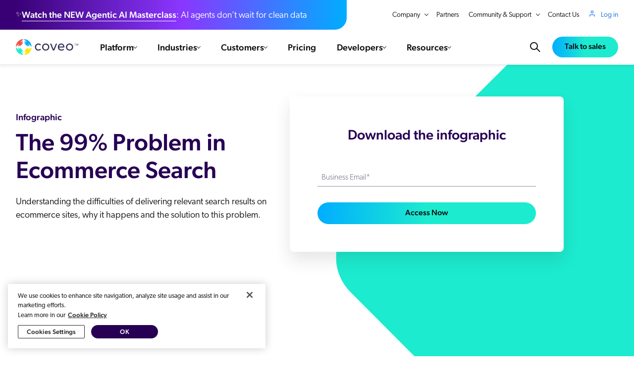

--- FILE ---
content_type: text/html; charset=utf-8
request_url: https://www.coveo.com/en/resources/infographics/tech-problem-ecommerce-search-infographic
body_size: 95584
content:







<!DOCTYPE html>
<html
      lang="en"
      xmlns="http://www.w3.org/1999/xhtml" class="flexbox flexwrap csscalc "
      data-page-is-fallback="false"
      page-id="F54B56CC-3CA1-479C-80F5-C762A7A3EE13"
      data-page="infographic-v2"
      data-page-script=""
      am-color-scheme=""
      am-ds-theme="" am-ds-bg-shade="" am-ds-accent=""
      layout="Default.cshtml">
<head>


    <link rel="preload" href="https://static.cloud.coveo.com/atomic/v2/themes/coveo.css" as="style" nonce="O1mP6St0PxATze2v6Fx9fOa4">
    <link rel="preload" href="/public/css/styles.css?v=1.0.87" as="style" nonce="O1mP6St0PxATze2v6Fx9fOa4">


    

<link rel="preload" href="/public/fonts/typekit/bqa0xml.css" as="style" nonce="O1mP6St0PxATze2v6Fx9fOa4" />

    <link rel="preload" href="https://cdn.jsdelivr.net/npm/vue@2.7.13" as="script" nonce="O1mP6St0PxATze2v6Fx9fOa4">
    <script src="https://cdn.jsdelivr.net/npm/vue@2.7.13" charset="utf-8" nonce="O1mP6St0PxATze2v6Fx9fOa4" async type="application/javascript"></script>

<link rel="shortcut icon" href="/public/img/favicon.png">
<link rel="preload" href="https://cdn.cookielaw.org/scripttemplates/otSDKStub.js" as="script" nonce="O1mP6St0PxATze2v6Fx9fOa4">
<link rel="preload" href="/public/js/common.js?v=1.0.87" as="script" nonce="O1mP6St0PxATze2v6Fx9fOa4">
<link rel="preload" href="/public/js/app.js?v=1.0.87" as="script" nonce="O1mP6St0PxATze2v6Fx9fOa4">


<script nonce="O1mP6St0PxATze2v6Fx9fOa4">
	<!-- LoadJS() -->
	!function(t){var e=function(e,n,o,i,r){"use strict";var a,u=t.document.getElementsByTagName("script")[0],d=t.document.createElement("script");return e.includes("otSDKStub")&&(d.setAttribute("data-domain-script","189eb9e6-31f9-412d-981f-f16eb5581a81"),d.setAttribute("data-document-language","true")),"boolean"==typeof n&&(a=o,o=n,n=a),d.src=e,d.id=r||"",d.integrity=i||"",d.async=!o,u.parentNode.insertBefore(d,u),n&&"function"==typeof n&&(d.onload=n),d};"undefined"!=typeof module?module.exports=e:t.loadJS=e}("undefined"!=typeof global?global:this);

	<!-- LoadCSS() -->
	!function (e) { "use strict"; var n = function (n, t, o) { var i, r = e.document, d = r.createElement("link"); if (t) i = t; else { var a = (r.body || r.getElementsByTagName("head")[0]).childNodes; i = a[a.length - 1] } var l = r.styleSheets; d.rel = "stylesheet", d.href = n, d.media = "only x", function e(n) { if (r.body) return n(); setTimeout(function () { e(n) }) }(function () { i.parentNode.insertBefore(d, t ? i : i.nextSibling) }); var f = function (e) { for (var n = d.href, t = l.length; t--;)if (l[t].href === n) return e(); setTimeout(function () { f(e) }) }; function s() { d.addEventListener && d.removeEventListener("load", s), d.media = o || "all" } return d.addEventListener && d.addEventListener("load", s), d.onloadcssdefined = f, f(s), d }; "undefined" != typeof exports ? exports.loadCSS = n : e.loadCSS = n }("undefined" != typeof global ? global : this);

	function onloadCSS(n, a) { var t; function d() { !t && a && (t = !0, a.call(n)) } n.addEventListener && n.addEventListener("load", d), n.attachEvent && n.attachEvent("onload", d), "isApplicationInstalled" in navigator && "onloadcssdefined" in n && n.onloadcssdefined(d) };

	loadCSS("/public/fonts/typekit/bqa0xml.css");
</script>

<script src="/public/js/common.js?v=1.0.87" charset="utf-8" nonce="O1mP6St0PxATze2v6Fx9fOa4" async type="application/javascript"></script>

    <!-- LOAD_COMPONENTS_SCRIPT -->
    <script nonce="O1mP6St0PxATze2v6Fx9fOa4">const loadedComponentFiles=[],deferredComponents=[],cacheBusterVariable='1.0.87',cacheBuster=cacheBusterVariable.startsWith('{')?Date.now():cacheBusterVariable,loadComponent=e=>{e.getAttribute('data-component-file').split(',').forEach((e=>{e=e.replace(/ /g,''),loadedComponentFiles.includes(e)||(loadedComponentFiles.push(e),loadJS(`/public/js/components_split/${e}.js?v=${cacheBuster}`,null,null,null,e,null))})),'previous'===e.dataset.componentElement&&e.previousElementSibling?.setAttribute('data-component-loaded','true'),e.setAttribute('data-component-loaded','true')},handleNodeMutation=e=>{if(e.dataset?.componentFile&&!e.dataset.componentLoaded){if('immediate'===e.dataset.componentLoadPriority)return void loadComponent(e);if('defer'===e.dataset.componentLoadPriority)return void deferredComponents.push(e);let t=e;'previous'===e.dataset.componentElement&&(t=e.previousElementSibling);let o=500;const n=e.dataset.componentLoadPriority?.split(',')[1];void 0!==n&&(o=parseInt(n));new IntersectionObserver(((t,o)=>{t.forEach((t=>{!t.target.dataset.componentLoaded&&t.isIntersecting&&loadComponent(e)}))}),{rootMargin:`${o}px`,threshold:0}).observe(t)}},mutationObserver=new MutationObserver((function(e){e.forEach((function(e){handleNodeMutation(e.target),e.addedNodes.forEach((e=>{handleNodeMutation(e)}))}))}));mutationObserver.observe(document.documentElement||document.body,{attributes:!0,subtree:!0,childList:!0}),window.addEventListener('load',(e=>{'complete'===e.target.readyState&&deferredComponents.length&&deferredComponents.forEach(loadComponent)})),document.documentElement.dataset.pageScript&&loadJS(`/public/js/pages_split/${document.documentElement.dataset.pageScript}.js?v=1.0.87`);</script>

    <script nonce="O1mP6St0PxATze2v6Fx9fOa4">
		<!-- Start GTM -->
        window.dataLayerBus = window.dataLayerBus || [];
		window.dataLayer = window.dataLayer || [];

		function check_cookie_ga(c) {
			var e = [], o = document.cookie.split(";");
			c = RegExp("^\\s*" + c + "=\\s*(.*?)\\s*$");
			for (var r = 0; r < o.length; r++) {
				var t = o[r].match(c);
				t && e.push(t[1])
			}
			return e
		}

		if (check_cookie_ga('coveo_ga_cookie')[0] == 1) {
			dataLayer.push({ 'noGATracking': true });
		}

		function gtm_start(w, d, s, l, i) {
			w[l] = w[l] || [];
			w[l].push({ 'gtm.start': new Date().getTime(), event: 'gtm.js' });
			var f = d.getElementsByTagName(s)[0], j = d.createElement(s), dl = l != 'dataLayer' ? '&l=' + l : '';
			j.async = true;
			j.src = 'https://www.googletagmanager.com/gtm.js?id=' + i + dl;
			f.parentNode.insertBefore(j, f);
		}

		function insert_scripts() {
			gtm_start(window, document, 'script', 'dataLayer', 'GTM-MVW6Z7');
		}
		<!-- End GTM -->

		loadJS('https://cdn.cookielaw.org/scripttemplates/otSDKStub.js', function() {
			if (window.navigator && window.navigator.userAgent && window.navigator.userAgent.indexOf("Trident") > -1) {
				setTimeout(function () {
					insert_scripts();
				}, 500);
			}
			else {
				insert_scripts();
			}
		});
	</script>
            <!-- Mutiny Snippet -->
            <script type="application/javascript" class="optanon-category-C0002" nonce="O1mP6St0PxATze2v6Fx9fOa4">
                (function(){var a=window.mutiny=window.mutiny||{};if(!window.mutiny.client){a.client={_queue:{}};var b=["identify","trackConversion"];var c=[].concat(b,["defaultOptOut","optOut","optIn"]);var d=function factory(c){return function(){for(var d=arguments.length,e=new Array(d),f=0;f<d;f++){e[f]=arguments[f]}a.client._queue[c]=a.client._queue[c]||[];if(b.includes(c)){return new Promise(function(b,d){a.client._queue[c].push({args:e,resolve:b,reject:d});setTimeout(d,500)})}else{a.client._queue[c].push({args:e})}}};c.forEach(function(b){a.client[b]=d(b)})}})();
            </script>
            <script data-cfasync="false" type="application/javascript" src="https://client-registry.mutinycdn.com/personalize/client/6dde2e229a2395cb.js" class="optanon-category-C0002" nonce="O1mP6St0PxATze2v6Fx9fOa4"></script>


        
    <meta charset="UTF-8">
    <meta http-equiv="Content-Type" content="text/html; charset=utf-8">
    <meta http-equiv="X-UA-Compatible" content="IE=edge">
    <meta name="viewport" content="width=device-width, initial-scale=1.0" />
    <meta name="slack-app-id" content="A03CT1KNMFG">

    <link rel="canonical" href="https://www.coveo.com/en/resources/infographics/tech-problem-ecommerce-search-infographic" />


<!-- be_ixf, sdk, gho-->
<meta name="be:sdk" content="dotnet_sdk_1.4.22" />
<meta name="be:timer" content="47ms" />
<meta name="be:orig_url" content="https%3a%2f%2fwww.coveo.com%2fen%2fresources%2finfographics%2ftech-problem-ecommerce-search-infographic" />
<meta name="be:capsule_url" content="https%3a%2f%2fixfd1-api.bc0a.com%2fapi%2fixf%2f1.0.0%2fget_capsule%2ff00000000277972%2f372812147" />
<meta name="be:norm_url" content="https%3a%2f%2fwww.coveo.com%2fen%2fresources%2finfographics%2ftech-problem-ecommerce-search-infographic" />
<meta name="be:api_dt" content="py_2026; pm_01; pd_03; ph_00; pmh_27; p_epoch:1767428864778" />
<meta name="be:mod_dt" content="py_2026; pm_01; pd_03; ph_00; pmh_27; p_epoch:1767428864778" />
<meta name="be:messages" content="0" />
        <title>The 99% Problem in Ecommerce Search | Coveo</title>
        <meta name="description" content="Understanding the difficulties of delivering relevant search results on ecommerce sites, why it happens and the solution to this problem.">



            <link rel="alternate" hreflang="en" href="https://www.coveo.com/en/resources/infographics/tech-problem-ecommerce-search-infographic" />
                <link rel="alternate" hreflang="x-default" href="https://www.coveo.com/en/resources/infographics/tech-problem-ecommerce-search-infographic" />
            <link rel="alternate" hreflang="fr" href="https://www.coveo.com/fr/ressources/infographics/tech-problem-ecommerce-search-infographic" />
        <meta property="og:title" content="The 99% Problem in Ecommerce Search" />
        <meta property="og:type" content="website" />
        <meta property="og:url" content="https://www.coveo.com/en/resources/infographics/tech-problem-ecommerce-search-infographic" />
        <meta property="og:image" content="https://www.coveo.com/-/media/library/images/logos/coveo/coveo-logo-ogimage-reskin.png" />
        <meta property="og:description" content="Understanding the difficulties of delivering relevant search results on ecommerce sites, why it happens and the solution to this problem." />
        <meta property="og:site_name" content="Coveo" />
        <meta name="coveo:platformsolutions" content="Commerce" />
        <meta name="coveo:platformintegrations" content="" />
        <meta name="coveo:featuredimage" content="https://www.coveo.com/-/media/library/files/infographic/infographic99probem16x93x.jpg" />
        <meta name="coveo:resourcetypename" content="Infographics" />
        <meta name="coveo:prtypes" content="" />
        <meta name="coveo:eventStartDate" content="" />
        <meta name="coveo:isevent" content="0" />
        <meta name="coveo:ispressrelease" content="0" />
        <meta name="coveo:ispartner" content="0" />
        <meta name="coveo:isresource" content="1" />
        <meta name="contentCluster" content="Commerce" />
            <meta name="date-created" content="2018-01-01">
                <meta name="date-modified" content="2026-01-08">


        <link rel="stylesheet" href="/public/css/styles.css?v=1.0.87" nonce="O1mP6St0PxATze2v6Fx9fOa4">

    <link rel="stylesheet" href="https://static.cloud.coveo.com/atomic/v2/themes/coveo.css" nonce="O1mP6St0PxATze2v6Fx9fOa4" />

    

<script type="application/javascript" nonce="O1mP6St0PxATze2v6Fx9fOa4">
    window.CoveoWebsite = {
        locales: {}
    };

    window.CoveoWebsite.coveoPlatform = {
        baseUrl: 'https://coveosearch.org.coveo.com',
        source: 'Coveo_web01_index - Prod_103',
        env: 'web01'
    };

    window.CoveoWebsite.pageLanguages = [{ lang: 'en', langName: 'English', url: `/en/resources/infographics/tech-problem-ecommerce-search-infographic` }, { lang: 'fr', langName: 'Français', url: `/fr/ressources/infographics/tech-problem-ecommerce-search-infographic` }];

    window.CoveoWebsite.videoApi = {
        _subscribers: [],
        _registered: [],
        onReady: function(videoId, callback) {
            const videoWrapper = this._registered.find((wrapper) => wrapper.videoId === videoId);

            if (videoWrapper) {
                callback(videoWrapper.player);
            } else {
                this._subscribers.push({
                    videoId,
                    callback
                });
            }
        },
        register: function(videoId, player) {
            this._registered.push({
                videoId,
                player
            });

            const subscribers = [...this._subscribers];

            for (let i = 0; i < subscribers.length; i++) {
                const subscriber = subscribers[i];

                if (subscriber.videoId === videoId) {
                    this._subscribers.splice(i, 1);
                    subscriber.callback(player);
                }
            }
        }
    };

    window.CoveoWebsite.vueComponents = {
        _templatesAreReady: false,
        initialData: [],
        templateOnlySubscribers: [],
        subscribers: [],
        dataIsReady(componentData) {
            this.initialData.push(componentData);

            this.broadcast(componentData.id);
        },
        templatesAreReady() {
            this._templatesAreReady = true;

            this.broadcast();

            for (let i = 0; i < this.templateOnlySubscribers.length; i++) {
                const subscriber = this.templateOnlySubscribers[i];

                subscriber();

                this.templateOnlySubscribers.splice(i, 0);
            }
        },
        broadcast(componentDataId) {
            if (!this._templatesAreReady) {
                return;
            }

            let subscribers = this.subscribers;

            if (componentDataId) {
                subscribers = subscribers.filter(subscriber => subscriber.componentDataId === componentDataId);
            }

            for (let i = 0; i < this.subscribers.length; i++) {
                const subscriber = this.subscribers[i];

                const componentData = this.initialData.find(data => data.id === subscriber.componentDataId);

                if (componentData) {
                    subscriber.callback(componentData);
                    this.subscribers.splice(i, 0);
                }
            }
        },
        whenTemplatesAreReady(callback) {
            if (this._templatesAreReady) {
                return callback();
            }

            this.templateOnlySubscribers.push(callback);
        },
        subscribe(componentDataId, callback) {
            const componentData = this.initialData.find(data => data.id === componentDataId);

            if (componentData
                && this._templatesAreReady) {
                callback(componentData);
            } else {
                this.subscribers.push({
                    componentDataId,
                    callback
                });
            }
        },
    };

    window.CoveoWebsite.forms = {};
    window.CoveoWebsite.forms.fieldErrorMessages = {};
    window.CoveoWebsite.forms.data = [];
    window.CoveoWebsite.forms._legacy = {
        message: {
            generic: 'This field is required',
            businessEmail: 'Please enter a valid business email address.',
            email: 'FormErrorMessageEmail'
        }
    };
    window.CoveoWebsite.forms.deniedDomains = []

    window.CoveoWebsite.meta = {
        solutionTags: ['Commerce']
    };

    window.CoveoWebsite.recommendations = [];
    window.CoveoWebsite.resource = {};
</script>

    

    <style type="text/css" nonce="O1mP6St0PxATze2v6Fx9fOa4">
        :root{--primitive-color-solid-utility-purewhite:#fff;--primitive-color-solid-utility-pureblack:#000;--primitive-color-solid-utility-pureblack-rgb:0,0,0;--primitive-color-solid-utility-purewhite-rgb:255,255,255;--primitive-color-solid-utility-pomegranata:#f05245;--primitive-color-solid-utility-turbo:#ffe300;--primitive-color-solid-utility-tropicalrainforest:#00634f;--primitive-color-solid-utility-brightturquoise:#1cebcf;--primitive-color-solid-utility-brightturquoise-rgb:28,235,207;--primitive-color-solid-utility-cerulean:#00adff;--primitive-color-solid-utility-cerulean-rgb:0,173,255;--primitive-color-solid-utility-governorbay:#2e45ba;--primitive-color-solid-utility-grape:#451c5c;--primitive-color-solid-neopurple-0:#faf8ff;--primitive-color-solid-neopurple-1:#f4f0ff;--primitive-color-solid-neopurple-2:#e3daff;--primitive-color-solid-neopurple-3:#c7b2ff;--primitive-color-solid-neopurple-4:#ac86ff;--primitive-color-solid-neopurple-5:#8a36ff;--primitive-color-solid-neopurple-5-rgb:138,54,255;--primitive-color-solid-neopurple-6:#50a;--primitive-color-solid-neopurple-6-rgb:85,0,170;--primitive-color-solid-neopurple-7:#390076;--primitive-color-solid-neopurple-7-rgb:57,0,118;--primitive-color-solid-neopurple-8:#270054;--primitive-color-solid-neopurple-8-rgb:39,0,84;--primitive-color-solid-neopurple-9:#180037;--primitive-color-solid-neopurple-9-rgb:24,0,55;--primitive-color-solid-ebonyclay-0:#f9f9fb;--primitive-color-solid-ebonyclay-0-rgb:249,249,251;--primitive-color-solid-ebonyclay-1:#f1f1f9;--primitive-color-solid-ebonyclay-1-rgb:241,241,249;--primitive-color-solid-ebonyclay-2:#dbdbf2;--primitive-color-solid-ebonyclay-2-rgb:219,219,242;--primitive-color-solid-ebonyclay-3:#babadf;--primitive-color-solid-ebonyclay-4:#9797cb;--primitive-color-solid-ebonyclay-5:#6767a4;--primitive-color-solid-ebonyclay-6:#393968;--primitive-color-solid-ebonyclay-6-rgb:57,57,104;--primitive-color-solid-ebonyclay-7:#252547;--primitive-color-solid-ebonyclay-8:#181831;--primitive-color-solid-ebonyclay-9:#0d0d1f;--primitive-color-alpha-ebonyclay-50:#3939680c;--primitive-color-alpha-ebonyclay-100:#39396819;--primitive-color-alpha-ebonyclay-150:#39396826;--primitive-color-alpha-ebonyclay-200:#39396833;--primitive-color-alpha-ebonyclay-300:#3939684c;--primitive-color-alpha-ebonyclay-400:#39396866;--primitive-color-alpha-ebonyclay-500:#3939687f;--primitive-color-alpha-ebonyclay-600:#39396899;--primitive-color-alpha-ebonyclay-700:#393968b2;--primitive-color-alpha-ebonyclay-800:#393968cc;--primitive-color-alpha-ebonyclay-900:#393968e5;--primitive-color-solid-grape-0:#fbf8fd;--primitive-color-solid-grape-1:#f6f0fb;--primitive-color-solid-grape-2:#e7d6f5;--primitive-color-solid-grape-3:#d2b0ed;--primitive-color-solid-grape-4:#bc85e3;--primitive-color-solid-grape-5:#9946c7;--primitive-color-solid-grape-6:#592676;--primitive-color-solid-grape-7:#3c1851;--primitive-color-solid-grape-8:#290e38;--primitive-color-solid-grape-9:#190624;--primitive-color-solid-blue-0:#f8f9ff;--primitive-color-solid-blue-1:#eef2ff;--primitive-color-solid-blue-2:#d5defe;--primitive-color-solid-blue-3:#a6bcfe;--primitive-color-solid-blue-4:#6e99fd;--primitive-color-solid-blue-5:#1169da;--primitive-color-solid-blue-5-rgb:17,105,218;--primitive-color-solid-blue-6:#063c82;--primitive-color-solid-blue-7:#03275a;--primitive-color-solid-blue-8:#01193f;--primitive-color-solid-blue-9:#010e29;--primitive-color-alpha-blue-50:#1169da0c;--primitive-color-alpha-blue-100:#1169da19;--primitive-color-alpha-blue-150:#1169da26;--primitive-color-alpha-blue-200:#1169da33;--primitive-color-alpha-blue-300:#1169da4c;--primitive-color-alpha-blue-400:#1169da66;--primitive-color-alpha-blue-500:#1169da7f;--primitive-color-alpha-blue-600:#1169da99;--primitive-color-alpha-blue-700:#1169dab2;--primitive-color-alpha-blue-800:#1169dacc;--primitive-color-alpha-blue-900:#1169dae5;--primitive-color-solid-turquoise-0:#e5fff9;--primitive-color-solid-turquoise-1:#bffff0;--primitive-color-solid-turquoise-1-rgb:191,255,240;--primitive-color-solid-turquoise-2:#1efadc;--primitive-color-solid-turquoise-2-rgb:30,250,220;--primitive-color-solid-turquoise-3:#18d4bb;--primitive-color-solid-turquoise-4:#0faf99;--primitive-color-solid-turquoise-5:#077b6b;--primitive-color-solid-turquoise-6:#02473e;--primitive-color-solid-turquoise-7:#012f2a;--primitive-color-solid-turquoise-8:#011f1b;--primitive-color-solid-turquoise-9:#001210;--primitive-color-solid-green-0:#e9ffed;--primitive-color-solid-green-1:#cdfed5;--primitive-color-solid-green-2:#73fa84;--primitive-color-solid-green-3:#32d961;--primitive-color-solid-green-4:#15b43c;--primitive-color-solid-green-5:#0b7e2f;--primitive-color-solid-green-6:#044918;--primitive-color-solid-green-7:#02300f;--primitive-color-solid-green-8:#012008;--primitive-color-solid-green-9:#001304;--primitive-color-solid-orange-0:#fff8f5;--primitive-color-solid-orange-1:#ffefe8;--primitive-color-solid-orange-2:#fed7c2;--primitive-color-solid-orange-3:#fea980;--primitive-color-solid-orange-4:#f27a38;--primitive-color-solid-orange-5:#b84b11;--primitive-color-solid-orange-6:#6c2a00;--primitive-color-solid-orange-7:#491b02;--primitive-color-solid-orange-8:#301301;--primitive-color-solid-orange-9:#1c0a00;--primitive-color-solid-yellow-0:#fff9e5;--primitive-color-solid-yellow-1:#fff2c0;--primitive-color-solid-yellow-2:#fbe000;--primitive-color-solid-yellow-3:#e5b800;--primitive-color-solid-yellow-4:#c89300;--primitive-color-solid-yellow-5:#936400;--primitive-color-solid-yellow-6:#593700;--primitive-color-solid-yellow-7:#3c2301;--primitive-color-solid-yellow-8:#291700;--primitive-color-solid-yellow-9:#180d00;--primitive-color-solid-red-0:#fff8f8;--primitive-color-solid-red-1:#feefee;--primitive-color-solid-red-2:#fdd5d5;--primitive-color-solid-red-3:#fca7a5;--primitive-color-solid-red-4:#fb6f6c;--primitive-color-solid-red-5:#d2271b;--primitive-color-solid-red-6:#7e0f17;--primitive-color-solid-red-7:#58050f;--primitive-color-solid-red-8:#3e020a;--primitive-color-solid-red-9:#280104;--primitive-color-alpha-red-50:#d2271b0c;--primitive-color-alpha-red-100:#d2271b19;--primitive-color-alpha-red-150:#d2271b26;--primitive-color-alpha-red-200:#d2271b33;--primitive-color-alpha-red-300:#d2271b4c;--primitive-color-alpha-red-400:#d2271b66;--primitive-color-alpha-red-500:#d2271b7f;--primitive-color-alpha-red-600:#d2271b99;--primitive-color-alpha-red-700:#d2271bb2;--primitive-color-alpha-red-800:#d2271bcc;--primitive-color-alpha-red-900:#d2271be5;--primitive-color-solid-gray-0:#f9f9fa;--primitive-color-solid-gray-1:#f1f2f4;--primitive-color-solid-gray-2:#dddfe3;--primitive-color-solid-gray-3:#b9bdc7;--primitive-color-solid-gray-4:#959cab;--primitive-color-solid-gray-5:#676d7a;--primitive-color-solid-gray-6:#3b3e46;--primitive-color-solid-gray-7:#26292f;--primitive-color-solid-gray-8:#191b1f;--primitive-color-solid-gray-9:#0e0f12;--primitive-color-solid-gray-9-rgb:14,15,18;--primitive-color-solid-gray-13:#070709;--primitive-color-solid-gray-13-rgb:7,7,9;--primitive-color-alpha-white-50:#f9f9fa0c;--primitive-color-alpha-white-100:#f9f9fa19;--primitive-color-alpha-white-150:#f9f9fa26;--primitive-color-alpha-white-200:#f9f9fa33;--primitive-color-alpha-white-300:#f9f9fa4c;--primitive-color-alpha-white-400:#f9f9fa66;--primitive-color-alpha-white-500:#f9f9fa7f;--primitive-color-alpha-white-600:#f9f9fa99;--primitive-color-alpha-white-700:#f9f9fab2;--primitive-color-alpha-white-800:#f9f9facc;--primitive-color-alpha-white-900:#f9f9fae5;--primitive-color-alpha-black-50:#0e0f120c;--primitive-color-alpha-black-100:#0e0f1219;--primitive-color-alpha-black-150:#0e0f1226;--primitive-color-alpha-black-200:#0e0f1233;--primitive-color-alpha-black-300:#0e0f124c;--primitive-color-alpha-black-400:#0e0f1266;--primitive-color-alpha-black-500:#0e0f127f;--primitive-color-alpha-black-600:#0e0f1299;--primitive-color-alpha-black-700:#0e0f12b2;--primitive-color-alpha-black-800:#0e0f12cc;--primitive-color-alpha-black-900:#0e0f12e5;--primitive-text-size-13:13px;--primitive-text-size-14:14px;--primitive-text-size-16:16px;--primitive-text-size-18:18px;--primitive-text-size-20:20px;--primitive-text-size-24:24px;--primitive-text-size-28:28px;--primitive-text-size-32:32px;--primitive-text-size-40:40px;--primitive-text-size-48:48px;--primitive-text-size-56:56px;--primitive-text-size-64:64px;--primitive-text-weight-light:200;--primitive-text-weight-book:300;--primitive-text-weight-regular:400;--primitive-text-weight-medium:500;--primitive-text-font-sansserif:"canada-type-gibson";--primitive-text-font-monospace:"Menlo";--primitive-text-lineheight-16:16px;--primitive-text-lineheight-18:18px;--primitive-text-lineheight-20:20px;--primitive-text-lineheight-24:24px;--primitive-text-lineheight-26:26px;--primitive-text-lineheight-28:28px;--primitive-text-lineheight-32:32px;--primitive-text-lineheight-36:36px;--primitive-text-lineheight-40:40px;--primitive-text-lineheight-46:46px;--primitive-text-lineheight-56:56px;--primitive-text-lineheight-66:66px;--primitive-text-lineheight-80:80px;--primitive-size-dimension-0:0px;--primitive-size-dimension-2:2px;--primitive-size-dimension-4:4px;--primitive-size-dimension-8:8px;--primitive-size-dimension-12:12px;--primitive-size-dimension-16:16px;--primitive-size-dimension-20:20px;--primitive-size-dimension-24:24px;--primitive-size-dimension-28:28px;--primitive-size-dimension-32:32px;--primitive-size-dimension-36:36px;--primitive-size-dimension-40:40px;--primitive-size-dimension-44:44px;--primitive-size-dimension-48:48px;--primitive-size-dimension-56:56px;--primitive-size-dimension-64:64px;--primitive-size-dimension-80:80px;--primitive-size-dimension-96:96px;--primitive-size-dimension-112:112px;--primitive-size-dimension-128:128px;--primitive-size-dimension-144:144px;--mkt-color-background-pure:var(--primitive-color-solid-utility-purewhite);--mkt-color-background-purewhite:var(--primitive-color-solid-utility-purewhite);--mkt-color-background-default:transparent;--mkt-color-background-default-hoverfocus:var(--primitive-color-solid-ebonyclay-1);--mkt-color-background-default-pressed:var(--primitive-color-solid-ebonyclay-2);--mkt-color-background-secondary:var(--primitive-color-solid-ebonyclay-1);--mkt-color-background-secondary-hoverfocus:var(--primitive-color-solid-ebonyclay-2);--mkt-color-background-secondary-pressed:var(--primitive-color-solid-ebonyclay-3);--mkt-color-background-tertiary:var(--primitive-color-solid-ebonyclay-2);--mkt-color-background-tertiary-hoverfocus:var(--primitive-color-solid-ebonyclay-3);--mkt-color-background-tertiary-pressed:var(--primitive-color-solid-ebonyclay-4);--mkt-color-background-contrast:var(--primitive-color-solid-neopurple-8);--mkt-color-background-contrastshade:var(--primitive-color-solid-neopurple-9);--mkt-color-background-disabled:var(--primitive-color-solid-gray-1);--mkt-color-background-link:var(--primitive-color-solid-blue-1);--mkt-color-background-link-hoverfocus:var(--primitive-color-solid-blue-2);--mkt-color-background-link-pressed:var(--primitive-color-solid-blue-3);--mkt-color-background-info:var(--primitive-color-solid-gray-0);--mkt-color-background-noveltymuted:var(--primitive-color-solid-turquoise-0);--mkt-color-background-noveltyemphasis:var(--primitive-color-solid-turquoise-5);--mkt-color-background-positivemuted:var(--primitive-color-solid-green-0);--mkt-color-background-positiveemphasis:var(--primitive-color-solid-green-5);--mkt-color-background-cautionmuted:var(--primitive-color-solid-yellow-0);--mkt-color-background-cautionemphasis:var(--primitive-color-solid-yellow-4);--mkt-color-background-warningmuted:var(--primitive-color-solid-orange-1);--mkt-color-background-warningemphasis:var(--primitive-color-solid-orange-5);--mkt-color-background-criticalmuted:var(--primitive-color-solid-red-0);--mkt-color-background-criticalemphasis:var(--primitive-color-solid-red-5)}:root [am-ds-theme=light],:root[am-ds-theme=light]{--mkt-color-background-pure:var(--primitive-color-solid-utility-purewhite);--mkt-color-background-purewhite:var(--primitive-color-solid-utility-purewhite);--mkt-color-background-default:var(--primitive-color-solid-ebonyclay-0);--mkt-color-background-default-hoverfocus:var(--primitive-color-solid-ebonyclay-1);--mkt-color-background-default-pressed:var(--primitive-color-solid-ebonyclay-2);--mkt-color-background-secondary:var(--primitive-color-solid-ebonyclay-1);--mkt-color-background-secondary-hoverfocus:var(--primitive-color-solid-ebonyclay-2);--mkt-color-background-secondary-pressed:var(--primitive-color-solid-ebonyclay-3);--mkt-color-background-tertiary:var(--primitive-color-solid-ebonyclay-2);--mkt-color-background-tertiary-hoverfocus:var(--primitive-color-solid-ebonyclay-3);--mkt-color-background-tertiary-pressed:var(--primitive-color-solid-ebonyclay-4);--mkt-color-background-contrast:var(--primitive-color-solid-neopurple-8);--mkt-color-background-contrastshade:var(--primitive-color-solid-neopurple-9);--mkt-color-background-disabled:var(--primitive-color-solid-gray-1);--mkt-color-background-link:var(--primitive-color-solid-blue-1);--mkt-color-background-link-hoverfocus:var(--primitive-color-solid-blue-2);--mkt-color-background-link-pressed:var(--primitive-color-solid-blue-3);--mkt-color-background-info:var(--primitive-color-solid-gray-0)}:root [am-ds-theme=dark],:root[am-ds-theme=dark]{--mkt-color-background-pure:var(--primitive-color-solid-neopurple-9);--mkt-color-background-purewhite:var(--primitive-color-solid-utility-purewhite);--mkt-color-background-default:var(--primitive-color-solid-neopurple-8);--mkt-color-background-default-hoverfocus:var(--primitive-color-solid-neopurple-7);--mkt-color-background-default-pressed:var(--primitive-color-solid-neopurple-6);--mkt-color-background-secondary:var(--primitive-color-solid-neopurple-7);--mkt-color-background-secondary-hoverfocus:var(--primitive-color-solid-neopurple-6);--mkt-color-background-secondary-pressed:var(--primitive-color-solid-neopurple-5);--mkt-color-background-tertiary:var(--primitive-color-solid-neopurple-6);--mkt-color-background-tertiary-hoverfocus:var(--primitive-color-solid-neopurple-5);--mkt-color-background-tertiary-pressed:var(--primitive-color-solid-neopurple-4);--mkt-color-background-contrast:var(--primitive-color-solid-neopurple-0);--mkt-color-background-contrastshade:var(--primitive-color-solid-ebonyclay-2);--mkt-color-background-disabled:var(--primitive-color-solid-gray-2);--mkt-color-background-link:var(--primitive-color-solid-blue-1);--mkt-color-background-link-hoverfocus:var(--primitive-color-solid-blue-2);--mkt-color-background-link-pressed:var(--primitive-color-solid-blue-3);--mkt-color-background-info:var(--primitive-color-solid-gray-1)}:root [am-ds-bg-shade=pure],:root[am-ds-bg-shade=pure]{--mkt-color-background-default:var(--mkt-color-background-pure)}:root [am-ds-bg-shade=secondary],:root[am-ds-bg-shade=secondary]{--mkt-color-background-default:var(--mkt-color-background-secondary)}:root [am-ds-bg-shade=tertiary],:root[am-ds-bg-shade=tertiary]{--mkt-color-background-default:var(--mkt-color-background-tertiary)}:root [am-ds-bg-shade=transparent],:root[am-ds-bg-shade=transparent]{--mkt-color-background-default:transparent}:root{--mkt-color-border-default:var(--primitive-color-solid-gray-3);--mkt-color-border-default-hover:var(--primitive-color-solid-gray-5);--mkt-color-border-default-pressed:var(--primitive-color-solid-gray-8);--mkt-color-border-default-disabled:var(--primitive-color-solid-gray-2);--mkt-color-border-secondary:var(--primitive-color-solid-ebonyclay-2);--mkt-color-border-secondary-hover:var(--primitive-color-solid-ebonyclay-2);--mkt-color-border-secondary-pressed:var(--primitive-color-solid-ebonyclay-3);--mkt-color-border-secondary-disabled:var(--primitive-color-solid-ebonyclay-4);--mkt-color-border-form-enabled:var(--primitive-color-solid-gray-5);--mkt-color-border-form-hover:var(--primitive-color-solid-blue-5);--mkt-color-border-form-focus:var(--primitive-color-solid-blue-7);--mkt-color-border-form-error:var(--primitive-color-solid-red-5);--mkt-color-border-form-disabled:var(--primitive-color-solid-gray-2);--mkt-color-border-cta:var(--primitive-color-solid-neopurple-7);--mkt-color-border-cta-hover:var(--primitive-color-solid-neopurple-6);--mkt-color-border-cta-pressed:var(--primitive-color-solid-neopurple-5);--mkt-color-border-link:var(--primitive-color-solid-blue-5);--mkt-color-border-link-hover:var(--primitive-color-solid-blue-6);--mkt-color-border-link-pressed:var(--primitive-color-solid-blue-8);--mkt-color-border-novelty:var(--primitive-color-solid-turquoise-1);--mkt-color-border-noveltyemphasis:var(--primitive-color-solid-turquoise-3);--mkt-color-border-positive:var(--primitive-color-solid-green-1);--mkt-color-border-positiveemphasis:var(--primitive-color-solid-green-4);--mkt-color-border-caution:var(--primitive-color-solid-yellow-1);--mkt-color-border-cautionemphasis:var(--primitive-color-solid-yellow-3);--mkt-color-border-warning:var(--primitive-color-solid-orange-1);--mkt-color-border-warningemphasis:var(--primitive-color-solid-orange-4);--mkt-color-border-critical:var(--primitive-color-solid-red-2);--mkt-color-border-criticalemphasis:var(--primitive-color-solid-red-5);--mkt-color-border-focus:var(--primitive-color-solid-blue-5);--mkt-borderradius-xxs:var(--primitive-size-dimension-4);--mkt-borderradius-xs:var(--primitive-size-dimension-8);--mkt-borderradius-sm:var(--primitive-size-dimension-24);--mkt-borderradius-md:var(--primitive-size-dimension-56);--mkt-borderradius-lg:var(--primitive-size-dimension-112);--mkt-borderradius-xl:200px}:root [am-ds-theme=light],:root[am-ds-theme=light]{--mkt-color-border-default:var(--primitive-color-solid-gray-3);--mkt-color-border-default-hover:var(--primitive-color-solid-gray-5);--mkt-color-border-default-pressed:var(--primitive-color-solid-gray-8);--mkt-color-border-default-disabled:var(--primitive-color-solid-gray-2);--mkt-color-border-secondary:var(--primitive-color-solid-ebonyclay-2);--mkt-color-border-secondary-hover:var(--primitive-color-solid-ebonyclay-2);--mkt-color-border-secondary-pressed:var(--primitive-color-solid-ebonyclay-3);--mkt-color-border-secondary-disabled:var(--primitive-color-solid-ebonyclay-4);--mkt-color-border-form-enabled:var(--primitive-color-solid-gray-5);--mkt-color-border-form-hover:var(--primitive-color-solid-blue-5);--mkt-color-border-form-focus:var(--primitive-color-solid-blue-7);--mkt-color-border-form-error:var(--primitive-color-solid-red-5);--mkt-color-border-form-disabled:var(--primitive-color-solid-gray-2);--mkt-color-border-cta:var(--primitive-color-solid-neopurple-7);--mkt-color-border-cta-hover:var(--primitive-color-solid-neopurple-6);--mkt-color-border-cta-pressed:var(--primitive-color-solid-neopurple-5);--mkt-color-border-link:var(--primitive-color-solid-blue-5);--mkt-color-border-link-hover:var(--primitive-color-solid-blue-6);--mkt-color-border-link-pressed:var(--primitive-color-solid-blue-8)}:root [am-ds-theme=dark],:root[am-ds-theme=dark]{--mkt-color-border-default:var(--primitive-color-solid-neopurple-2);--mkt-color-border-default-hover:var(--primitive-color-solid-neopurple-4);--mkt-color-border-default-pressed:var(--primitive-color-solid-neopurple-5);--mkt-color-border-default-disabled:var(--primitive-color-solid-gray-6);--mkt-color-border-secondary:var(--primitive-color-solid-neopurple-4);--mkt-color-border-secondary-hover:var(--primitive-color-solid-neopurple-5);--mkt-color-border-secondary-pressed:var(--primitive-color-solid-neopurple-4);--mkt-color-border-secondary-disabled:var(--primitive-color-solid-neopurple-3);--mkt-color-border-cta:var(--primitive-color-solid-utility-purewhite);--mkt-color-border-cta-hover:var(--primitive-color-alpha-white-800);--mkt-color-border-cta-pressed:var(--primitive-color-alpha-white-500);--mkt-color-border-link:var(--primitive-color-solid-turquoise-2);--mkt-color-border-link-hover:var(--primitive-color-solid-turquoise-3);--mkt-color-border-link-pressed:var(--primitive-color-solid-turquoise-4)}@media only screen and (max-width:1024px){:root{--mkt-borderradius-xxs:var(--primitive-size-dimension-4);--mkt-borderradius-xs:var(--primitive-size-dimension-8);--mkt-borderradius-sm:var(--primitive-size-dimension-24);--mkt-borderradius-md:var(--primitive-size-dimension-56);--mkt-borderradius-lg:var(--primitive-size-dimension-112);--mkt-borderradius-xl:200px}}@media only screen and (max-width:679px){:root{--mkt-borderradius-xxs:var(--primitive-size-dimension-4);--mkt-borderradius-xs:var(--primitive-size-dimension-8);--mkt-borderradius-sm:var(--primitive-size-dimension-24);--mkt-borderradius-md:var(--primitive-size-dimension-56);--mkt-borderradius-lg:var(--primitive-size-dimension-112);--mkt-borderradius-xl:200px}}:root,:root [am-ds-theme=light],:root[am-ds-theme=light]{--mkt-color-shadow-low:var(--primitive-color-alpha-ebonyclay-100);--mkt-color-shadow-hover:var(--primitive-color-alpha-ebonyclay-200);--mkt-color-shadow-overlay:var(--primitive-color-alpha-ebonyclay-500)}:root [am-ds-theme=dark],:root[am-ds-theme=dark]{--mkt-color-shadow-low:#8a36ff19;--mkt-color-shadow-hover:#8a36ff4c;--mkt-color-shadow-overlay:#8a36ff7f}:root{--mkt-grid-margins:var(--primitive-size-dimension-80);--mkt-grid-gutters:var(--primitive-size-dimension-32);--mkt-spacing-4xs:var(--primitive-size-dimension-0);--mkt-spacing-3xs:var(--primitive-size-dimension-4);--mkt-spacing-2xs:var(--primitive-size-dimension-8);--mkt-spacing-xs:var(--primitive-size-dimension-12);--mkt-spacing-sm:var(--primitive-size-dimension-16);--mkt-spacing-md:var(--primitive-size-dimension-24);--mkt-spacing-lg:var(--primitive-size-dimension-32);--mkt-spacing-xl:var(--primitive-size-dimension-48);--mkt-spacing-2xl:var(--primitive-size-dimension-56);--mkt-spacing-3xl:var(--primitive-size-dimension-64);--mkt-spacing-4xl:var(--primitive-size-dimension-80);--mkt-spacing-5xl:var(--primitive-size-dimension-112)}@media only screen and (max-width:1024px){:root{--mkt-grid-margins:var(--primitive-size-dimension-32);--mkt-grid-gutters:var(--primitive-size-dimension-24);--mkt-spacing-4xs:var(--primitive-size-dimension-0);--mkt-spacing-3xs:var(--primitive-size-dimension-4);--mkt-spacing-2xs:var(--primitive-size-dimension-8);--mkt-spacing-xs:var(--primitive-size-dimension-12);--mkt-spacing-sm:var(--primitive-size-dimension-16);--mkt-spacing-md:var(--primitive-size-dimension-24);--mkt-spacing-lg:var(--primitive-size-dimension-24);--mkt-spacing-xl:var(--primitive-text-size-32);--mkt-spacing-2xl:var(--primitive-size-dimension-56);--mkt-spacing-3xl:var(--primitive-size-dimension-56);--mkt-spacing-4xl:var(--primitive-size-dimension-64);--mkt-spacing-5xl:var(--primitive-size-dimension-80)}}@media only screen and (max-width:679px){:root{--mkt-grid-margins:var(--primitive-size-dimension-16);--mkt-grid-gutters:var(--primitive-size-dimension-16);--mkt-spacing-4xs:var(--primitive-size-dimension-0);--mkt-spacing-3xs:var(--primitive-size-dimension-4);--mkt-spacing-2xs:var(--primitive-size-dimension-8);--mkt-spacing-xs:var(--primitive-size-dimension-12);--mkt-spacing-sm:var(--primitive-size-dimension-16);--mkt-spacing-md:var(--primitive-size-dimension-24);--mkt-spacing-lg:var(--primitive-size-dimension-24);--mkt-spacing-xl:var(--primitive-size-dimension-28);--mkt-spacing-2xl:var(--primitive-size-dimension-48);--mkt-spacing-3xl:var(--primitive-size-dimension-48);--mkt-spacing-4xl:var(--primitive-size-dimension-56);--mkt-spacing-5xl:var(--primitive-size-dimension-64)}}:root{--mkt-color-text-default:var(--primitive-color-solid-gray-9);--mkt-color-text-default-hover:var(--primitive-color-solid-gray-7);--mkt-color-text-secondary:var(--primitive-color-solid-gray-5);--mkt-color-text-heading:var(--primitive-color-solid-neopurple-8);--mkt-color-text-contrast:var(--primitive-color-solid-utility-purewhite);--mkt-color-text-puredark:var(--primitive-color-solid-gray-9);--mkt-color-text-purewhite:var(--primitive-color-solid-utility-purewhite);--mkt-color-text-disabled:var(--primitive-color-solid-gray-4);--mkt-color-text-linkprimary:var(--primitive-color-solid-blue-5);--mkt-color-text-linkprimary-hover:var(--primitive-color-solid-blue-6);--mkt-color-text-linkprimary-pressed:var(--primitive-color-solid-blue-8);--mkt-color-text-linkprimary-clicked:var(--primitive-color-solid-neopurple-5);--mkt-color-text-novelty:var(--primitive-color-solid-turquoise-5);--mkt-color-text-noveltyonmuted:var(--primitive-color-solid-turquoise-6);--mkt-color-text-positive:var(--primitive-color-solid-green-5);--mkt-color-text-positiveonmuted:var(--primitive-color-solid-green-6);--mkt-color-text-caution:var(--primitive-color-solid-yellow-5);--mkt-color-text-cautiononmuted:var(--primitive-color-solid-yellow-6);--mkt-color-text-warning:var(--primitive-color-solid-orange-5);--mkt-color-text-warningonmuted:var(--primitive-color-solid-orange-6);--mkt-color-text-critical:var(--primitive-color-solid-red-5);--mkt-color-text-criticalonmuted:var(--primitive-color-solid-red-6);--mkt-color-text-linksecondary:var(--primitive-color-solid-gray-9);--mkt-color-text-linksecondary-hover:var(--primitive-color-solid-blue-5);--mkt-color-text-linksecondary-pressed:var(--primitive-color-solid-blue-5);--mkt-color-text-linksecondary-clicked:var(--primitive-color-solid-neopurple-5);--mkt-text-size-display:var(--primitive-text-size-64);--mkt-text-size-h1:var(--primitive-text-size-56);--mkt-text-size-h2:var(--primitive-text-size-48);--mkt-text-size-h3:var(--primitive-text-size-32);--mkt-text-size-h4:var(--primitive-text-size-28);--mkt-text-size-h5:var(--primitive-text-size-24);--mkt-text-size-bodydefault:var(--primitive-text-size-18);--mkt-text-size-bodymedium:var(--primitive-text-size-16);--mkt-text-size-bodysmall:var(--primitive-text-size-14);--mkt-text-size-bodyextrasmall:var(--primitive-text-size-13);--mkt-text-lineheight-display:var(--primitive-text-lineheight-80);--mkt-text-lineheight-h1:var(--primitive-text-lineheight-66);--mkt-text-lineheight-h2:var(--primitive-text-lineheight-56);--mkt-text-lineheight-h3:var(--primitive-text-lineheight-40);--mkt-text-lineheight-h4:var(--primitive-text-lineheight-36);--mkt-text-lineheight-h5:var(--primitive-text-lineheight-32);--mkt-text-lineheight-bodydefault:var(--primitive-text-lineheight-28);--mkt-text-lineheight-bodymedium:var(--primitive-text-lineheight-26);--mkt-text-lineheight-bodysmall:var(--primitive-text-lineheight-24);--mkt-text-lineheight-bodyextrasmall:var(--primitive-text-lineheight-16)}:root [am-ds-theme=light],:root[am-ds-theme=light]{--mkt-color-text-default:var(--primitive-color-solid-gray-9);--mkt-color-text-default-hover:var(--primitive-color-solid-gray-7);--mkt-color-text-secondary:var(--primitive-color-solid-gray-5);--mkt-color-text-heading:var(--primitive-color-solid-neopurple-8);--mkt-color-text-contrast:var(--primitive-color-solid-utility-purewhite);--mkt-color-text-puredark:var(--primitive-color-solid-gray-9);--mkt-color-text-purewhite:var(--primitive-color-solid-utility-purewhite);--mkt-color-text-disabled:var(--primitive-color-solid-gray-4);--mkt-color-text-linkprimary:var(--primitive-color-solid-blue-5);--mkt-color-text-linkprimary-hover:var(--primitive-color-solid-blue-6);--mkt-color-text-linkprimary-pressed:var(--primitive-color-solid-blue-8);--mkt-color-text-linkprimary-clicked:var(--primitive-color-solid-neopurple-5);--mkt-color-text-novelty:var(--primitive-color-solid-turquoise-5);--mkt-color-text-noveltyonmuted:var(--primitive-color-solid-turquoise-6);--mkt-color-text-positive:var(--primitive-color-solid-green-5);--mkt-color-text-positiveonmuted:var(--primitive-color-solid-green-6);--mkt-color-text-caution:var(--primitive-color-solid-yellow-5);--mkt-color-text-cautiononmuted:var(--primitive-color-solid-yellow-6);--mkt-color-text-warning:var(--primitive-color-solid-orange-5);--mkt-color-text-warningonmuted:var(--primitive-color-solid-orange-6);--mkt-color-text-critical:var(--primitive-color-solid-red-5);--mkt-color-text-criticalonmuted:var(--primitive-color-solid-red-6);--mkt-color-text-linksecondary:var(--primitive-color-solid-gray-9);--mkt-color-text-linksecondary-hover:var(--primitive-color-solid-blue-5);--mkt-color-text-linksecondary-pressed:var(--primitive-color-solid-blue-5);--mkt-color-text-linksecondary-clicked:var(--primitive-color-solid-neopurple-5)}:root [am-ds-theme=dark],:root[am-ds-theme=dark]{--mkt-color-text-default:var(--primitive-color-solid-utility-purewhite);--mkt-color-text-default-hover:var(--primitive-color-solid-neopurple-2);--mkt-color-text-secondary:var(--primitive-color-solid-gray-2);--mkt-color-text-heading:var(--primitive-color-solid-utility-purewhite);--mkt-color-text-contrast:var(--primitive-color-solid-gray-9);--mkt-color-text-puredark:var(--primitive-color-solid-gray-9);--mkt-color-text-purewhite:var(--primitive-color-solid-utility-purewhite);--mkt-color-text-disabled:var(--primitive-color-solid-gray-4);--mkt-color-text-linkprimary:var(--primitive-color-solid-turquoise-2);--mkt-color-text-linkprimary-hover:var(--primitive-color-solid-turquoise-3);--mkt-color-text-linkprimary-pressed:var(--primitive-color-solid-turquoise-4);--mkt-color-text-linkprimary-clicked:var(--primitive-color-solid-neopurple-4);--mkt-color-text-novelty:var(--primitive-color-solid-turquoise-5);--mkt-color-text-noveltyonmuted:var(--primitive-color-solid-turquoise-6);--mkt-color-text-positive:var(--primitive-color-solid-green-5);--mkt-color-text-positiveonmuted:var(--primitive-color-solid-green-6);--mkt-color-text-caution:var(--primitive-color-solid-yellow-5);--mkt-color-text-cautiononmuted:var(--primitive-color-solid-yellow-6);--mkt-color-text-warning:var(--primitive-color-solid-orange-5);--mkt-color-text-warningonmuted:var(--primitive-color-solid-orange-6);--mkt-color-text-critical:var(--primitive-color-solid-red-4);--mkt-color-text-criticalonmuted:var(--primitive-color-solid-red-6);--mkt-color-text-linksecondary:var(--primitive-color-solid-utility-purewhite);--mkt-color-text-linksecondary-hover:var(--primitive-color-solid-turquoise-2);--mkt-color-text-linksecondary-pressed:var(--primitive-color-solid-turquoise-2);--mkt-color-text-linksecondary-clicked:var(--primitive-color-solid-neopurple-4)}@media only screen and (max-width:1024px){:root{--mkt-text-size-display:var(--primitive-text-size-56);--mkt-text-size-h1:var(--primitive-text-size-48);--mkt-text-size-h2:var(--primitive-text-size-40);--mkt-text-size-h3:var(--primitive-text-size-28);--mkt-text-size-h4:var(--primitive-text-size-24);--mkt-text-size-h5:var(--primitive-text-size-18);--mkt-text-size-bodydefault:var(--primitive-text-size-18);--mkt-text-size-bodymedium:var(--primitive-text-size-16);--mkt-text-size-bodysmall:var(--primitive-text-size-14);--mkt-text-size-bodyextrasmall:var(--primitive-text-size-13);--mkt-text-lineheight-display:var(--primitive-text-lineheight-66);--mkt-text-lineheight-h1:var(--primitive-text-lineheight-56);--mkt-text-lineheight-h2:var(--primitive-text-lineheight-46);--mkt-text-lineheight-h3:var(--primitive-text-lineheight-36);--mkt-text-lineheight-h4:var(--primitive-text-lineheight-32);--mkt-text-lineheight-h5:var(--primitive-text-lineheight-26);--mkt-text-lineheight-bodydefault:var(--primitive-text-lineheight-28);--mkt-text-lineheight-bodymedium:var(--primitive-text-lineheight-26);--mkt-text-lineheight-bodysmall:var(--primitive-text-lineheight-24);--mkt-text-lineheight-bodyextrasmall:var(--primitive-text-lineheight-16)}}@media only screen and (max-width:679px){:root{--mkt-text-size-display:var(--primitive-text-size-48);--mkt-text-size-h1:var(--primitive-text-size-40);--mkt-text-size-h2:var(--primitive-text-size-32);--mkt-text-size-h3:var(--primitive-text-size-28);--mkt-text-size-h4:var(--primitive-text-size-24);--mkt-text-size-h5:var(--primitive-text-size-18);--mkt-text-size-bodydefault:var(--primitive-text-size-18);--mkt-text-size-bodymedium:var(--primitive-text-size-16);--mkt-text-size-bodysmall:var(--primitive-text-size-14);--mkt-text-size-bodyextrasmall:var(--primitive-text-size-13);--mkt-text-lineheight-display:var(--primitive-text-size-56);--mkt-text-lineheight-h1:var(--primitive-text-lineheight-46);--mkt-text-lineheight-h2:var(--primitive-text-lineheight-40);--mkt-text-lineheight-h3:var(--primitive-text-lineheight-36);--mkt-text-lineheight-h4:var(--primitive-text-lineheight-32);--mkt-text-lineheight-h5:var(--primitive-text-lineheight-26);--mkt-text-lineheight-bodydefault:var(--primitive-text-lineheight-28);--mkt-text-lineheight-bodymedium:var(--primitive-text-lineheight-26);--mkt-text-lineheight-bodysmall:var(--primitive-text-lineheight-24);--mkt-text-lineheight-bodyextrasmall:var(--primitive-text-lineheight-16)}}:root{--shadow-lowlight:0px 6px 16px 0px var(--mkt-color-shadow-low);--shadow-hoverlight:0px 2px 16px 0px var(--mkt-color-shadow-hover);--shadow-overlaylight:0px 2px 48px 0px var(--mkt-color-shadow-overlay);--shadow-lowdark:0px 6px 16px 0px var(--mkt-color-shadow-low);--shadow-hoverdark:0px 2px 16px 0px var(--mkt-color-shadow-hover);--shadow-overlaydark:0px 2px 48px 0px var(--mkt-color-shadow-overlay);--mkt-filter-icon-default:brightness(0) invert(8%) sepia(65%) saturate(3493%) hue-rotate(261deg) brightness(104%) contrast(120%);--mkt-filter-icon-monochrome:invert(5%) sepia(2%) saturate(3179%) hue-rotate(188deg) brightness(95%) contrast(99%);--mkt-filter-icon-secondary:brightness(0) invert(4%) sepia(24%) saturate(449%) hue-rotate(187deg) brightness(96%) contrast(96%);--mkt-filter-icon-cta:invert(28%) sepia(86%) saturate(3603%) hue-rotate(207deg) brightness(103%) contrast(85%)}:root [am-ds-theme=dark]{--mkt-filter-icon-default:brightness(0) invert(1);--mkt-filter-icon-monochrome:brightness(0) invert(1);--mkt-filter-icon-cta:invert(82%) sepia(19%) saturate(1599%) hue-rotate(112deg) brightness(98%) contrast(101%);--shadow-lowlight:0px 6px 16px 0px var(--mkt-color-shadow-low);--shadow-hoverlight:0px 2px 16px 0px var(--mkt-color-shadow-hover)}:root [am-ds-theme=light]{--mkt-filter-icon-default:brightness(0) invert(8%) sepia(65%) saturate(3493%) hue-rotate(261deg) brightness(104%) contrast(120%)}:root{--gradient-onlight-primary:linear-gradient(90deg,var(--primitive-color-solid-utility-governorbay) 0%,var(--primitive-color-solid-blue-5) 30.03%,var(--primitive-color-solid-utility-cerulean) 60.98%,var(--primitive-color-solid-utility-brightturquoise) 90.07%);--gradient-onlight-primary-vertical:linear-gradient(var(--primitive-color-solid-utility-governorbay) 0%,var(--primitive-color-solid-blue-5) 30.03%,var(--primitive-color-solid-utility-cerulean) 60.98%,var(--primitive-color-solid-utility-brightturquoise) 90.07%);--gradient-onlight-primary-vertical-inverted:linear-gradient(var(--primitive-color-solid-utility-brightturquoise) 0%,var(--primitive-color-solid-utility-cerulean) 30.03%,var(--primitive-color-solid-blue-5) 60.98%,var(--primitive-color-solid-utility-governorbay) 90.07%);--gradient-ondark-primary:linear-gradient(90deg,var(--primitive-color-solid-blue-5) 0%,var(--primitive-color-solid-utility-cerulean) 30.03%,var(--primitive-color-solid-turquoise-2) 60.98%,var(--primitive-color-solid-turquoise-1) 90.07%);--gradient-ondark-secondary:linear-gradient(90deg,var(--primitive-color-solid-neopurple-7) 0%,var(--primitive-color-solid-neopurple-5) 50%,var(--primitive-color-solid-utility-cerulean) 100%);--gradient-onlight-secondary:linear-gradient(90deg,var(--primitive-color-solid-neopurple-7) 0%,var(--primitive-color-solid-neopurple-5) 50%,var(--primitive-color-solid-utility-cerulean) 100%);--gradient-onlight-tertiary:linear-gradient(180deg,var(--primitive-color-solid-neopurple-9) 0%,var(--primitive-color-solid-neopurple-7) 98.56%);--gradient-onlight-tertiary-reverse:linear-gradient(0deg,var(--primitive-color-solid-neopurple-9) 0%,var(--primitive-color-solid-neopurple-7) 98.56%);--gradient-ondark-tertiary:linear-gradient(180deg,var(--primitive-color-solid-utility-purewhite) 7.46%,var(--primitive-color-solid-ebonyclay-1) 99.56%);--gradient-onlight-outline:linear-gradient(90deg,var(--primitive-color-solid-neopurple-5) 5.73%,var(--primitive-color-solid-blue-5) 33.85%,var(--primitive-color-solid-utility-cerulean) 65.1%,var(--primitive-color-solid-turquoise-2) 100%);--gradient-ondark-outline:linear-gradient(90deg,var(--primitive-color-solid-neopurple-5) 1.04%,var(--primitive-color-solid-blue-5) 24.48%,var(--primitive-color-solid-utility-cerulean) 49.48%,var(--primitive-color-solid-turquoise-2) 73.96%,var(--primitive-color-solid-turquoise-1) 97.92%);--gradient-fade-pure:linear-gradient(0deg,var(--primitive-color-solid-gray-13) 14.61%,rgba(var(--primitive-color-solid-gray-13-rgb),0) 100%);--gradient-fade-default:linear-gradient(0deg,var(--primitive-color-solid-ebonyclay-0) 14.61%,rgba(var(--primitive-color-solid-ebonyclay-0-rgb),0) 100%);--gradient-fade-secondary:linear-gradient(0deg,var(--primitive-color-solid-ebonyclay-1) 14.61%,rgba(var(--primitive-color-solid-ebonyclay-1-rgb),0.14) 87.82%,rgba(241,241,249,0) 100%);--gradient-fade-tertiary:linear-gradient(0deg,var(--primitive-color-solid-ebonyclay-2) 14.61%,rgba(var(--primitive-color-solid-ebonyclay-2-rgb),0) 100%);--gradient-fade-contrast:linear-gradient(0deg,rgba(var(--primitive-color-solid-neopurple-8-rgb),0.902) 14.61%,rgba(var(--primitive-color-solid-neopurple-8-rgb),0) 100%);--gradient-onlightsurface-opal-secondary:linear-gradient(90deg,var(--primitive-color-solid-neopurple-8) 0%,var(--primitive-color-solid-neopurple-7) 50%,$primary-6 100%);--gradient-onlight-commerce:linear-gradient(270deg,var(--primitive-color-solid-neopurple-7,#390076) 0%,var(--primitive-color-solid-red-4,#fb6f6c) 100%);--gradient-ondark-commerce:linear-gradient(270deg,var(--primitive-color-solid-neopurple-7,#390076) 0%,var(--primitive-color-solid-red-4,#fb6f6c) 100%);--gradient-onlight-secondary-fade:linear-gradient(90deg,transparent 18%,var(--primitive-color-solid-neopurple-7) 30%,var(--primitive-color-solid-neopurple-5) 60%,var(--primitive-color-solid-utility-cerulean) 100%);--gradient-ondark-secondary-fade:linear-gradient(90deg,transparent 18%,var(--primitive-color-solid-neopurple-7) 30%,var(--primitive-color-solid-neopurple-5) 60%,var(--primitive-color-solid-utility-cerulean) 100%);--gradient-heading-onlight:linear-gradient(90deg,var(--primitive-color-solid-turquoise-3) 9.93%,var(--primitive-color-solid-utility-cerulean) 39.02%,var(--primitive-color-alpha-blue-900) 69.97%,var(--primitive-color-solid-utility-governorbay) 100%);--gradient-heading-ondark:linear-gradient(90deg,var(--primitive-color-solid-blue-5) 0%,var(--primitive-color-solid-utility-cerulean) 30.03%,var(--primitive-color-solid-turquoise-2) 60.98%,var(--primitive-color-solid-turquoise-1) 90.07%);--gradient-heading-onlight-commerce:linear-gradient(270deg,var(--primitive-color-solid-red-4,#fb6f6c) 0%,var(--primitive-color-solid-neoPurple-7,#390076) 100%);--gradient-heading-ondark-commerce:linear-gradient(var(--primitive-color-solid-red-4));--mkt-gradient-heading:linear-gradient(90deg,var(--primitive-color-solid-turquoise-3) 35.75%,var(--primitive-color-solid-utility-cerulean) 53.23%,var(--primitive-color-alpha-blue-900) 71.83%,var(--primitive-color-solid-utility-governorbay) 89.87%);--mkt-gradient-heading-onlight-commerce:var(--gradient-heading-onlight-commerce);--mkt-gradient-heading-ondark-commerce:var(--gradient-heading-ondark-commerce);--mkt-gradient-action:linear-gradient(90deg,var(--primitive-color-solid-utility-cerulean) 0%,var(--primitive-color-solid-turquoise-2) 60.94%);--mkt-gradient-primary:var(--gradient-onlight-primary);--mkt-gradient-secondary:var(--gradient-onlight-secondary);--mkt-gradient-secondary-fade:var(--gradient-onlight-secondary-fade);--mkt-gradient-tertiary:var(--gradient-onlight-tertiary);--mkt-gradient-onlight-commerce:var(--gradient-onlight-commerce);--mkt-gradient-ondark-commerce:var(--gradient-ondark-commerce);--mkt-gradient-text-primary:var(--gradient-onlight-primary);--mkt-gradient-background-primary:var(--gradient-ondark-primary);--mkt-gradient-background-secondary:var(--gradient-ondark-secondary);--mkt-gradient-background-tertiary:var(--gradient-ondark-tertiary);--mkt-gradient-background-contrast:var(--gradient-onlight-primary);--mkt-gradient-border-primary:var(--gradient-onlight-primary);--mkt-gradient-start-color-circular-statistic:var(--primitive-color-solid-turquoise-2);--mkt-gradient-end-color-circular-statistic:var(--primitive-color-solid-blue-5);--mkt-gradient-range-primary:var(--gradient-onlight-primary)}:root [am-ds-accent=commerce]{--mkt-gradient-heading:var(--gradient-heading-onlight-commerce);--mkt-gradient-primary:var(--gradient-onlight-commerce);--mkt-gradient-secondary:var(--gradient-onlight-commerce);--mkt-gradient-background-primary:var(--gradient-ondark-commerce);--mkt-gradient-background-secondary:var(--gradient-ondark-commerce);--mkt-gradient-border-primary:var(--gradient-ondark-commerce);--mkt-gradient-start-color-circular-statistic:var(--primitive-color-solid-red-4);--mkt-gradient-end-color-circular-statistic:var(--primitive-color-solid-neopurple-7);--mkt-gradient-range-primary:var(--gradient-onlight-commerce)}:root [am-ds-theme=dark]{--mkt-gradient-heading:linear-gradient(90deg,var(--primitive-color-solid-utility-cerulean) 0%,var(--primitive-color-solid-turquoise-2) 60.94%);--mkt-gradient-primary:var(--gradient-ondark-primary);--mkt-gradient-secondary:var(--gradient-ondark-secondary);--mkt-gradient-secondary-fade:var(--gradient-ondark-secondary-fade);--mkt-gradient-outline:var(--gradient-ondark-outline);--mkt-gradient-tertiary:var(--gradient-ondark-tertiary);--mkt-gradient-background-primary:var(--gradient-onlight-primary);--mkt-gradient-background-secondary:var(--gradient-onlight-secondary);--mkt-gradient-background-tertiary:var(--gradient-onlight-tertiary);--mkt-gradient-background-contrast:var(--gradient-ondark-primary);--mkt-gradient-border-primary:var(--gradient-onlight-primary);--mkt-gradient-range-primary:var(--mkt-gradient-heading)}:root [am-ds-theme=dark][am-ds-accent=commerce]{--mkt-gradient-heading:var(--gradient-heading-ondark-commerce);--mkt-gradient-primary:var(--gradient-ondark-commerce);--mkt-gradient-secondary:var(--gradient-ondark-commerce);--mkt-gradient-background-primary:var(--gradient-onlight-commerce);--mkt-gradient-background-secondary:var(--gradient-onlight-commerce);--mkt-gradient-background-contrast:var(--gradient-ondark-commerce);--mkt-gradient-border-primary:var(--gradient-onlight-commerce);--mkt-gradient-end-color-circular-statistic:var(--primitive-color-solid-neopurple-5);--mkt-gradient-range-primary:var(--mkt-gradient-heading)}:root [am-ds-theme=light]{--mkt-gradient-heading:linear-gradient(90deg,var(--primitive-color-solid-turquoise-3) 35.75%,var(--primitive-color-solid-utility-cerulean) 53.23%,var(--primitive-color-alpha-blue-900) 71.83%,var(--primitive-color-solid-utility-governorbay) 89.87%);--mkt-gradient-primary:var(--gradient-onlight-primary);--mkt-gradient-secondary:var(--gradient-onlight-secondary);--mkt-gradient-secondary-fade:var(--gradient-onlight-secondary-fade);--mkt-gradient-outline:var(--gradient-onlight-outline);--mkt-gradient-tertiary:var(--gradient-onlight-tertiary);--mkt-gradient-background-primary:var(--gradient-ondark-primary);--mkt-gradient-background-secondary:var(--gradient-ondark-secondary);--mkt-gradient-background-tertiary:var(--gradient-ondark-tertiary);--mkt-gradient-background-contrast:var(--gradient-onlight-primary);--mkt-gradient-border-primary:var(--gradient-ondark-primary)}:root [am-ds-theme=light][am-ds-accent=commerce]{--mkt-gradient-heading:var(--gradient-heading-onlight-commerce);--mkt-gradient-primary:var(--gradient-onlight-commerce);--mkt-gradient-secondary:var(--gradient-onlight-commerce);--mkt-gradient-background-primary:var(--gradient-ondark-commerce);--mkt-gradient-background-secondary:var(--gradient-ondark-commerce);--mkt-gradient-background-contrast:var(--gradient-onlight-commerce);--mkt-gradient-border-primary:var(--gradient-ondark-commerce)}:root,[am-ds-accent=default]{--mkt-color-numbered-list-marker:var(--mkt-gradient-heading)}[am-ds-accent=commerce]{--mkt-color-numbered-list-marker:var(--mkt-gradient-heading-onlight-commerce)}[am-ds-theme=dark]{--mkt-color-numbered-list-marker:var(--mkt-gradient-heading)}[am-ds-theme=dark][am-ds-accent=commerce]{--mkt-color-numbered-list-marker:var(--mkt-gradient-heading-ondark-commerce)}[am-ds-theme=light]{--mkt-color-numbered-list-marker:var(--mkt-gradient-heading)}[am-ds-theme=light][am-ds-accent=commerce]{--mkt-color-numbered-list-marker:var(--mkt-gradient-heading-onlight-commerce)}[am-color-scheme]:not(html){position:relative}[am-color-scheme=dark-blue]{--background-color:#333357;--text-color:#fff}[am-color-scheme=dark-purple]{--background-color:#451c5c;--text-color:#fff}[am-color-scheme=blue]{--background-color:#1a50ad;--text-color:#fff}[am-color-scheme=blue-1372ec]{--background-color:#1372ec;--text-color:#fff}[am-color-scheme=cyan]{--background-color:var(--primitive-color-solid-utility-brightturquoise);--text-color:#333357}[am-color-scheme=light-blue]{--background-color:var(--primitive-color-solid-utility-cerulean);--text-color:#fff}[am-color-scheme=marine-blue]{--background-color:#24389e;--text-color:#fff}[am-color-scheme=dark-green]{--background-color:#00634f;--text-color:#fff}[am-color-scheme=light-gray]{--background-color:#f5f5f5;--text-color:#333357}[am-color-scheme=pure-white]{--background-color:var(--primitive-color-solid-utility-purewhite);--text-color:var(--primitive-color-solid-neopurple-8)}[am-color-scheme=light-purple]{--background-color:#525296;--text-color:#fff}[am-color-scheme=light-purple-ebebf7]{--background-color:#ebebf7;--text-color:var(--primitive-color-solid-neopurple-8)}[am-color-scheme=extra-light-purple]{--background-color:#f5f6ff;--text-color:#333357}[am-color-scheme=dark-purple-blue]{--background-color:#333357;--text-color:#fff}[am-color-scheme=extra-dark-blue]{--background-color:#181d3a;--text-color:#fff}[am-color-scheme=dark-blue-071040]{--background-color:#071040;--text-color:#fff}[am-color-scheme=neo-purple]{--background-color:var(--primitive-color-solid-neopurple-8);--text-color:#fff}[am-color-scheme=neo-purple-12]{--background-color:var(--primitive-color-solid-neopurple-9);--text-color:#fff}[am-color-scheme=ebony-clay-0]{--background-color:var(--primitive-color-solid-ebonyclay-0);--text-color:var(--primitive-color-solid-gray-9)}[am-color-scheme=neo-purple-9]{--background-color:var(--primitive-color-solid-neopurple-9);--text-color:var(--primitive-color-solid-utility-purewhite)}[am-gradient~=gradient-shapes]{background:linear-gradient(306deg,rgba(54,54,54,.05),rgba(54,54,54,.05) 33.333%,rgba(85,85,85,.05) 0,rgba(85,85,85,.05) 66.666%,hsla(0,0%,100%,.05) 0,hsla(0,0%,100%,.05) 99.999%),linear-gradient(353deg,rgba(81,81,81,.05),rgba(81,81,81,.05) 33.333%,hsla(0,0%,93%,.05) 0,hsla(0,0%,93%,.05) 66.666%,rgba(32,32,32,.05) 0,rgba(32,32,32,.05) 99.999%),linear-gradient(140deg,hsla(0,0%,75%,.05),hsla(0,0%,75%,.05) 33.333%,hsla(0,0%,43%,.05) 0,hsla(0,0%,43%,.05) 66.666%,rgba(30,30,30,.05) 0,rgba(30,30,30,.05) 99.999%),linear-gradient(189deg,rgba(77,77,77,.05),rgba(77,77,77,.05) 33.333%,rgba(55,55,55,.05) 0,rgba(55,55,55,.05) 66.666%,hsla(0,0%,57%,.05) 0,hsla(0,0%,57%,.05) 99.999%),linear-gradient(90deg,#09c9ba,#1283dd);position:relative}[am-gradient~=gradient-shapes] h1,[am-gradient~=gradient-shapes] h2{color:#fff;padding:10px 0}.form-gradient,.gradient-blue2,.gradient1,.gradient3,.gradient4,.gradient4-reverse,.gradient5,.gradientlight-6{background:#333357}[am-ratio~="16/9"]{padding-bottom:56.25%}@font-face{font-family:icons;src:url(/public/fonts/coveo/icons.eot?fd44f511039481612d913e8e2f8823e8#iefix) format("embedded-opentype"),url(/public/fonts/coveo/icons.woff2?fd44f511039481612d913e8e2f8823e8) format("woff2"),url(/public/fonts/coveo/icons.woff?fd44f511039481612d913e8e2f8823e8) format("woff")}.icon-play_icon2:before{content:"\e900"}.icon-font:before,span[class*=" cv-icon-"]:before,span[class^=cv-icon-]:before{font-family:icons!important;font-style:normal;font-variant:normal;font-weight:400!important;line-height:1;text-transform:none;-webkit-font-smoothing:antialiased;-moz-osx-font-smoothing:grayscale}.cv-icon-arrow-left:before,.icon-arrow-left:before{content:"\f101"}.cv-icon-arrow-right:before,.icon-arrow-right:before{content:"\f102"}.cv-icon-arrow-up:before{content:"\f103"}.cv-icon-calendar:before{content:"\f104"}.cv-icon-cart:before{content:"\f105"}.cv-icon-chevron-down:before{content:"\f106"}.cv-icon-chevron-up:before{content:"\f107"}.cv-icon-close:before{content:"\f108"}.cv-icon-cloud:before{content:"\f109"}.cv-icon-connector:before{content:"\f10a"}.cv-icon-dev-out:before{content:"\f10b"}.cv-icon-ecommerce:before{content:"\f10c"}.cv-icon-idea:before{content:"\f10d"}.cv-icon-intelligent-search:before{content:"\f10e"}.cv-icon-list:before{content:"\f10f"}.cv-icon-pause:before{content:"\f110"}.cv-icon-personalization:before{content:"\f111"}.cv-icon-play:before{content:"\f112"}.cv-icon-recommendations:before{content:"\f113"}.cv-icon-report:before{content:"\f114"}.cv-icon-search:before{content:"\f115"}.cv-icon-service-and-support:before{content:"\f116"}.cv-icon-video:before{content:"\f117"}.cv-icon-website:before{content:"\f118"}.cv-icon-workplace:before{content:"\f119"}.gtm-push-banner,[am-push-banner=""],[am-push-banner=simple-opal]{display:-webkit-box;display:-ms-flexbox;display:flex;font-size:16px;min-height:64px;position:relative;top:0;width:100%;z-index:998;-webkit-box-align:center;-ms-flex-align:center;align-items:center;background-color:var(--primitive-color-solid-neopurple-8);-webkit-transition:margin .3s ease;transition:margin .3s ease}@media only screen and (min-width:1025px){[data-mode=landing] .gtm-push-banner,[data-mode=landing] [am-push-banner=""],[data-mode=landing] [am-push-banner=simple-opal]{top:-52px}[data-mode=landing] .gtm-push-banner~header,[data-mode=landing] [am-push-banner=""]~header,[data-mode=landing] [am-push-banner=simple-opal]~header{position:sticky}}.gtm-push-banner .push-banner,[am-push-banner=""] .push-banner,[am-push-banner=simple-opal] .push-banner{width:100%}.gtm-push-banner .push-banner-content,[am-push-banner=""] .push-banner-content,[am-push-banner=simple-opal] .push-banner-content{display:-webkit-box;display:-ms-flexbox;display:flex;padding:16px 0;width:100%;-webkit-box-align:center;-ms-flex-align:center;align-items:center;-webkit-box-pack:center;-ms-flex-pack:center;gap:24px;justify-content:center}@media only screen and (max-width:1024px){.gtm-push-banner .push-banner-content,[am-push-banner=""] .push-banner-content,[am-push-banner=simple-opal] .push-banner-content{text-align:center;-webkit-box-orient:vertical;-webkit-box-direction:normal;-ms-flex-direction:column;flex-direction:column;gap:8px}}.gtm-push-banner .push-banner-text,[am-push-banner=""] .push-banner-text,[am-push-banner=simple-opal] .push-banner-text{color:#fff}.gtm-push-banner .push-banner-close,[am-push-banner=""] .push-banner-close,[am-push-banner=simple-opal] .push-banner-close{background:url(/public/img/icons/close_neo_purple.svg) 50% no-repeat;background-size:cover;cursor:pointer;-webkit-filter:brightness(0) invert(1);filter:brightness(0) invert(1);height:14px;position:relative;width:14px}.gtm-push-banner .push-banner .container,[am-push-banner=""] .push-banner .container,[am-push-banner=simple-opal] .push-banner .container{display:-webkit-box;display:-ms-flexbox;display:flex;-webkit-box-align:center;-ms-flex-align:center;align-items:center;-webkit-box-pack:justify;-ms-flex-pack:justify;justify-content:space-between}.gtm-push-banner .cta-button,[am-push-banner=""] .cta-button,[am-push-banner=simple-opal] .cta-button{display:-webkit-box;display:-ms-flexbox;display:flex;white-space:nowrap}html.push-banner header{-webkit-transition:margin-top .7s ease;transition:margin-top .7s ease}html.push-banner [role=main]{padding-top:0;-webkit-transition:padding-top .4s ease;transition:padding-top .4s ease}@media only screen and (max-width:1024px){html.push-banner-is-visible [role=main]{padding-top:52px}}@media only screen and (max-width:679px){html.push-banner-is-visible [role=main]{padding-top:80px}}html.push-banner-is-visible header{-webkit-transform:translateY(0);transform:translateY(0)}body>header [am-push-banner] a.primary-outline-white-small:hover,body>header [am-push-banner] a.primary-outline-white-small:visited{color:#fff}.gtm-push-banner-r360,[am-push-banner~=r360]{background-color:var(--primitive-color-solid-neopurple-8);overflow:hidden;position:relative;top:0;-webkit-transition:margin .3s ease;transition:margin .3s ease}@media only screen and (min-width:300px)and (max-width:1024px){.gtm-push-banner-r360,[am-push-banner~=r360]{min-height:142px}}.gtm-push-banner-r360:hover:before,[am-push-banner~=r360]:hover:before{--gradientX:100%}.gtm-push-banner-r360:hover .primary-outline-small:after,[am-push-banner~=r360]:hover .primary-outline-small:after{opacity:1}.gtm-push-banner-r360:hover .primary-outline-small .cta-text,[am-push-banner~=r360]:hover .primary-outline-small .cta-text{-webkit-transform:translateX(-10px);transform:translateX(-10px)}.gtm-push-banner-r360:before,[am-push-banner~=r360]:before{background:-webkit-gradient(linear,left top,right top,color-stop(-15.18%,#1372ec),color-stop(16.55%,var(--primitive-color-solid-utility-cerulean)),color-stop(57.04%,var(--primitive-color-solid-utility-brightturquoise)),color-stop(93.14%,#c2fef5)) var(--gradientX,0)/140%;background:linear-gradient(to right,#1372ec -15.18%,var(--primitive-color-solid-utility-cerulean) 16.55%,var(--primitive-color-solid-utility-brightturquoise) 57.04%,#c2fef5 93.14%) var(--gradientX,0)/140%;border-radius:24px;clip-path:polygon(26px 0,100% 0,100% 100%,8% 100%);content:"";height:101%;margin-right:-264px;position:absolute;right:-50%;top:0;-webkit-transform:translateX(-50%);transform:translateX(-50%);-webkit-transition:background-position .8s ease;transition:background-position .8s ease;width:100vw;z-index:-1}@media only screen and (min-width:1500px){.gtm-push-banner-r360:before,[am-push-banner~=r360]:before{margin-right:-375px}}@media only screen and (min-width:1900px){.gtm-push-banner-r360:before,[am-push-banner~=r360]:before{margin-right:-36%}}@media only screen and (max-width:1024px){.gtm-push-banner-r360:before,[am-push-banner~=r360]:before{clip-path:polygon(0 -59px,100% 0,100% 100%,14% 100%);margin-right:-219px}}@media only screen and (max-width:679px){.gtm-push-banner-r360:before,[am-push-banner~=r360]:before{height:389px;left:-50%;margin-left:30px;top:0;-webkit-transform:translate(50%,-45%) rotate(45deg);transform:translate(50%,-45%) rotate(45deg);width:389px}}@media only screen and (max-width:600px){.gtm-push-banner-r360:before,[am-push-banner~=r360]:before{margin-left:-30px}}@media only screen and (max-width:480px){.gtm-push-banner-r360:before,[am-push-banner~=r360]:before{margin-left:-100px}}@media only screen and (max-width:400px){.gtm-push-banner-r360:before,[am-push-banner~=r360]:before{margin-left:-165px}}.gtm-push-banner-r360 .push-banner-content,[am-push-banner~=r360] .push-banner-content{min-height:75px;padding:0;width:100%}@media only screen and (max-width:1024px){.gtm-push-banner-r360 .push-banner-content,[am-push-banner~=r360] .push-banner-content{padding:0}}@media only screen and (max-width:679px){.gtm-push-banner-r360 .push-banner-content,[am-push-banner~=r360] .push-banner-content{padding:16px 0}}.gtm-push-banner-r360 .push-banner-text,[am-push-banner~=r360] .push-banner-text{color:var(--primitive-color-solid-neopurple-8);display:-webkit-box;display:-ms-flexbox;display:flex;margin-right:12px;position:relative;width:100%;-webkit-box-align:center;-ms-flex-align:center;align-items:center;gap:70px;justify-items:center}@media only screen and (max-width:1024px){.gtm-push-banner-r360 .push-banner-text,[am-push-banner~=r360] .push-banner-text{gap:0;padding:15px 0}}@media only screen and (max-width:679px){.gtm-push-banner-r360 .push-banner-text,[am-push-banner~=r360] .push-banner-text{margin-right:0;padding:32px 0 15px}}.gtm-push-banner-r360 .push-banner-text-description,[am-push-banner~=r360] .push-banner-text-description{color:var(--primitive-color-solid-neopurple-8);font-size:18px;font-weight:500;position:relative}@media only screen and (min-width:1025px){.gtm-push-banner-r360 .push-banner-text-description,[am-push-banner~=r360] .push-banner-text-description{display:-webkit-box;display:-ms-flexbox;display:flex;margin-left:24px;-webkit-box-orient:vertical;-webkit-box-direction:normal;-ms-flex-direction:column;flex-direction:column;-webkit-box-align:start;-ms-flex-align:start;align-items:flex-start;gap:3px}}@media only screen and (min-width:1200px){.gtm-push-banner-r360 .push-banner-text-description,[am-push-banner~=r360] .push-banner-text-description{-webkit-box-orient:horizontal;-webkit-box-direction:normal;-ms-flex-direction:row;flex-direction:row}}@media only screen and (max-width:1024px){.gtm-push-banner-r360 .push-banner-text-description,[am-push-banner~=r360] .push-banner-text-description{display:-webkit-box;display:-ms-flexbox;display:flex;font-size:16px;margin-left:24px;-webkit-box-orient:vertical;-webkit-box-direction:normal;-ms-flex-direction:column;flex-direction:column;-ms-flex-wrap:wrap;flex-wrap:wrap}}@media only screen and (max-width:679px){.gtm-push-banner-r360 .push-banner-text-description,[am-push-banner~=r360] .push-banner-text-description{font-size:14px;margin-left:0;-webkit-box-orient:vertical;-webkit-box-direction:normal;-ms-flex-direction:column;flex-direction:column}}.gtm-push-banner-r360 .push-banner-text-description .text-title,[am-push-banner~=r360] .push-banner-text-description .text-title{font-size:18px;font-weight:500}.gtm-push-banner-r360 .push-banner-text-description p,[am-push-banner~=r360] .push-banner-text-description p{margin:0}.gtm-push-banner-r360 .push-banner-text-container,[am-push-banner~=r360] .push-banner-text-container{display:-webkit-box;display:-ms-flexbox;display:flex;margin-top:8px;text-align:left;-webkit-box-align:center;-ms-flex-align:center;align-items:center;gap:0}@media only screen and (max-width:400px){.gtm-push-banner-r360 .push-banner-text-container,[am-push-banner~=r360] .push-banner-text-container{max-width:67%}}.gtm-push-banner-r360 .push-banner-text-container img:not(.logo),[am-push-banner~=r360] .push-banner-text-container img:not(.logo){border-radius:16px 16px 0 0;-webkit-transform:translateY(9px);transform:translateY(9px);width:210px}@media only screen and (max-width:1024px){.gtm-push-banner-r360 .push-banner-text-container img:not(.logo),[am-push-banner~=r360] .push-banner-text-container img:not(.logo){border-radius:16px;-webkit-transform:none;transform:none}}@media only screen and (max-width:679px){.gtm-push-banner-r360 .push-banner-text-container img:not(.logo),[am-push-banner~=r360] .push-banner-text-container img:not(.logo){display:none}}.gtm-push-banner-r360 .push-banner-text-container img.logo,[am-push-banner~=r360] .push-banner-text-container img.logo{margin-right:137px}@media only screen and (max-width:1024px){.gtm-push-banner-r360 .push-banner-text-container img.logo,[am-push-banner~=r360] .push-banner-text-container img.logo{margin-right:32px;-ms-flex-item-align:start;align-self:flex-start}}@media only screen and (max-width:679px){.gtm-push-banner-r360 .push-banner-text-container img.logo,[am-push-banner~=r360] .push-banner-text-container img.logo{bottom:0;display:block;margin-right:-16px;position:absolute;right:0;-webkit-transform:scale(.8);transform:scale(.8)}}@media only screen and (max-width:400px){.gtm-push-banner-r360 .push-banner-text-container img.logo,[am-push-banner~=r360] .push-banner-text-container img.logo{right:0;-webkit-transform:scale(.8);transform:scale(.8)}}.gtm-push-banner-r360 .push-banner-close,[am-push-banner~=r360] .push-banner-close{background:url(/public/img/icons/close_neo_purple.svg) 50% no-repeat;position:absolute;right:16px;top:16px}@media only screen and (max-width:679px){.gtm-push-banner-r360 .push-banner-close,[am-push-banner~=r360] .push-banner-close{-webkit-filter:brightness(0) invert(1);filter:brightness(0) invert(1)}}@media only screen and (max-width:335px){.gtm-push-banner-r360 .push-banner-close,[am-push-banner~=r360] .push-banner-close{-webkit-filter:none;filter:none}}.gtm-push-banner-r360 .push-banner .container,[am-push-banner~=r360] .push-banner .container{display:block;position:relative}@media only screen and (min-width:300px)and (max-width:1024px){.gtm-push-banner-r360 .push-banner .container,[am-push-banner~=r360] .push-banner .container{min-height:170px}}.gtm-push-banner-r360 .cta-buttons-container.mobile,[am-push-banner~=r360] .cta-buttons-container.mobile{margin-top:10px}@media only screen and (min-width:1025px){.gtm-push-banner-r360 .cta-buttons-container.mobile,[am-push-banner~=r360] .cta-buttons-container.mobile{display:none}}.gtm-push-banner-r360 .cta-buttons-container.desktop,[am-push-banner~=r360] .cta-buttons-container.desktop{margin-top:8px}@media only screen and (max-width:1024px){.gtm-push-banner-r360 .cta-buttons-container.desktop,[am-push-banner~=r360] .cta-buttons-container.desktop{display:none}}.gtm-push-banner-r360 .primary-outline-small,[am-push-banner~=r360] .primary-outline-small{border:1px solid var(--primitive-color-solid-neopurple-8);color:var(--primitive-color-solid-neopurple-8);white-space:nowrap}@media only screen and (max-width:769px){.gtm-push-banner-r360 .primary-outline-small,[am-push-banner~=r360] .primary-outline-small{width:auto}}.gtm-push-banner-r360-light,[am-push-banner~=r360-light]{background-color:var(--primitive-color-solid-neopurple-7);color:#fff;overflow:hidden;position:relative;top:0;-webkit-transition:margin .3s ease;transition:margin .3s ease;z-index:9999}@media only screen and (min-width:300px)and (max-width:1024px){.gtm-push-banner-r360-light,[am-push-banner~=r360-light]{min-height:142px}}.gtm-push-banner-r360-light:hover:before,[am-push-banner~=r360-light]:hover:before{--gradientX:100%}.gtm-push-banner-r360-light:hover .primary-outline-small:after,[am-push-banner~=r360-light]:hover .primary-outline-small:after{opacity:1}.gtm-push-banner-r360-light:hover .primary-outline-small .cta-text,[am-push-banner~=r360-light]:hover .primary-outline-small .cta-text{-webkit-transform:translateX(-10px);transform:translateX(-10px)}.gtm-push-banner-r360-light:before,[am-push-banner~=r360-light]:before{background:linear-gradient(-40deg,#86d8ff 25.26%,#00adff 39.86%,#2287f0 48.04%,#4265e3 67.24%,#5a4dd9 75.42%,#683ed4 87.88%);border-radius:24px;clip-path:polygon(26px 0,100% 0,100% 100%,8% 100%);content:"";height:101%;margin-right:-264px;position:absolute;right:-50%;top:0;-webkit-transform:translateX(-50%);transform:translateX(-50%);-webkit-transition:background-position .8s ease;transition:background-position .8s ease;width:100vw;z-index:0}@media only screen and (min-width:1500px){.gtm-push-banner-r360-light:before,[am-push-banner~=r360-light]:before{margin-right:-375px}}@media only screen and (min-width:1900px){.gtm-push-banner-r360-light:before,[am-push-banner~=r360-light]:before{margin-right:-28%}}@media only screen and (max-width:1024px){.gtm-push-banner-r360-light:before,[am-push-banner~=r360-light]:before{clip-path:polygon(0 -59px,100% 0,100% 100%,14% 100%);margin-right:-219px}}@media only screen and (max-width:679px){.gtm-push-banner-r360-light:before,[am-push-banner~=r360-light]:before{background:linear-gradient(279deg,#86d8ff -8.78%,#00adff 14.2%,#2287f0 29.13%,#4265e3 42.27%,#5a4dd9 57.2%,#683ed4 76.29%);border-radius:0;clip-path:none;margin-right:0;width:100%}}.gtm-push-banner-r360-light .push-banner-content,[am-push-banner~=r360-light] .push-banner-content{min-height:75px;padding:0;width:100%}@media only screen and (max-width:1024px){.gtm-push-banner-r360-light .push-banner-content,[am-push-banner~=r360-light] .push-banner-content{padding:0}}.gtm-push-banner-r360-light .push-banner-text,[am-push-banner~=r360-light] .push-banner-text{display:-webkit-box;display:-ms-flexbox;display:flex;margin-right:12px;position:relative;width:100%;-webkit-box-align:center;-ms-flex-align:center;align-items:center;gap:70px;justify-items:center}@media only screen and (max-width:1024px){.gtm-push-banner-r360-light .push-banner-text,[am-push-banner~=r360-light] .push-banner-text{gap:0;padding:24px 0}}@media only screen and (max-width:679px){.gtm-push-banner-r360-light .push-banner-text,[am-push-banner~=r360-light] .push-banner-text{margin-right:0}}.gtm-push-banner-r360-light .push-banner-text-description,[am-push-banner~=r360-light] .push-banner-text-description{font-size:18px;font-weight:500;position:relative}@media only screen and (min-width:1025px){.gtm-push-banner-r360-light .push-banner-text-description,[am-push-banner~=r360-light] .push-banner-text-description{display:-webkit-box;display:-ms-flexbox;display:flex;margin-left:24px;-webkit-box-orient:vertical;-webkit-box-direction:normal;-ms-flex-direction:column;flex-direction:column;-webkit-box-align:start;-ms-flex-align:start;align-items:flex-start;gap:3px}}@media only screen and (min-width:1200px){.gtm-push-banner-r360-light .push-banner-text-description,[am-push-banner~=r360-light] .push-banner-text-description{-webkit-box-orient:horizontal;-webkit-box-direction:normal;-ms-flex-direction:row;flex-direction:row}}@media only screen and (max-width:1024px){.gtm-push-banner-r360-light .push-banner-text-description,[am-push-banner~=r360-light] .push-banner-text-description{display:-webkit-box;display:-ms-flexbox;display:flex;font-size:16px;margin-left:24px;-webkit-box-orient:vertical;-webkit-box-direction:normal;-ms-flex-direction:column;flex-direction:column;-ms-flex-wrap:wrap;flex-wrap:wrap}}@media only screen and (max-width:679px){.gtm-push-banner-r360-light .push-banner-text-description,[am-push-banner~=r360-light] .push-banner-text-description{font-size:14px;margin-left:0;-webkit-box-orient:vertical;-webkit-box-direction:normal;-ms-flex-direction:column;flex-direction:column}}.gtm-push-banner-r360-light .push-banner-text-description .text-title,[am-push-banner~=r360-light] .push-banner-text-description .text-title{font-size:18px;font-weight:500}.gtm-push-banner-r360-light .push-banner-text-description p,[am-push-banner~=r360-light] .push-banner-text-description p{margin:0}.gtm-push-banner-r360-light .push-banner .text-title,[am-push-banner~=r360-light] .push-banner .text-title{font-size:24px}@media only screen and (max-width:1024px){.gtm-push-banner-r360-light .push-banner .text-title,[am-push-banner~=r360-light] .push-banner .text-title{font-size:18px}}.gtm-push-banner-r360-light .push-banner-text-container,[am-push-banner~=r360-light] .push-banner-text-container{display:-webkit-box;display:-ms-flexbox;display:flex;margin-top:8px;text-align:left;-webkit-box-align:center;-ms-flex-align:center;align-items:center;gap:0}@media only screen and (max-width:679px){.gtm-push-banner-r360-light .push-banner-text-container,[am-push-banner~=r360-light] .push-banner-text-container{-webkit-box-orient:vertical;-webkit-box-direction:normal;-ms-flex-direction:column;flex-direction:column}}.gtm-push-banner-r360-light .push-banner-text-container img:not(.logo),[am-push-banner~=r360-light] .push-banner-text-container img:not(.logo){width:235px;-ms-flex-item-align:end;align-self:flex-end;border-radius:16px 16px 0 0}@media only screen and (max-width:1024px){.gtm-push-banner-r360-light .push-banner-text-container img:not(.logo),[am-push-banner~=r360-light] .push-banner-text-container img:not(.logo){border-radius:16px;-webkit-transform:translateY(24px);transform:translateY(24px)}}@media only screen and (max-width:679px){.gtm-push-banner-r360-light .push-banner-text-container img:not(.logo),[am-push-banner~=r360-light] .push-banner-text-container img:not(.logo){display:none}}.gtm-push-banner-r360-light .push-banner-text-container img.logo,[am-push-banner~=r360-light] .push-banner-text-container img.logo{margin-left:5px;margin-right:35px}@media only screen and (max-width:1024px){.gtm-push-banner-r360-light .push-banner-text-container img.logo,[am-push-banner~=r360-light] .push-banner-text-container img.logo{margin-right:32px;-ms-flex-item-align:start;align-self:flex-start}}@media only screen and (max-width:679px){.gtm-push-banner-r360-light .push-banner-text-container img.logo,[am-push-banner~=r360-light] .push-banner-text-container img.logo{margin-left:-16px;-webkit-transform:scale(.77);transform:scale(.77)}}.gtm-push-banner-r360-light .push-banner-close,[am-push-banner~=r360-light] .push-banner-close{background:url(/public/img/icons/close_neo_purple.svg) 50% no-repeat;cursor:pointer;height:16px;position:absolute;right:16px;top:16px;width:16px}@media only screen and (max-width:679px){.gtm-push-banner-r360-light .push-banner-close,[am-push-banner~=r360-light] .push-banner-close{-webkit-filter:brightness(0) invert(1);filter:brightness(0) invert(1)}}.gtm-push-banner-r360-light .push-banner .container,[am-push-banner~=r360-light] .push-banner .container{display:block;position:relative}@media only screen and (min-width:300px)and (max-width:1024px){.gtm-push-banner-r360-light .push-banner .container,[am-push-banner~=r360-light] .push-banner .container{min-height:170px}}.gtm-push-banner-r360-light .cta-buttons-container.mobile,[am-push-banner~=r360-light] .cta-buttons-container.mobile{margin-top:8px}@media only screen and (min-width:1025px){.gtm-push-banner-r360-light .cta-buttons-container.mobile,[am-push-banner~=r360-light] .cta-buttons-container.mobile{display:none}}.gtm-push-banner-r360-light .cta-buttons-container.desktop,[am-push-banner~=r360-light] .cta-buttons-container.desktop{margin-top:8px}@media only screen and (max-width:1024px){.gtm-push-banner-r360-light .cta-buttons-container.desktop,[am-push-banner~=r360-light] .cta-buttons-container.desktop{display:none}}.gtm-push-banner-r360-light .primary-outline-small,[am-push-banner~=r360-light] .primary-outline-small{border:1px solid var(--primitive-color-solid-neopurple-8);color:var(--primitive-color-solid-neopurple-8);white-space:nowrap}@media only screen and (max-width:769px){.gtm-push-banner-r360-light .primary-outline-small,[am-push-banner~=r360-light] .primary-outline-small{width:auto}}@media only screen and (max-width:1024px){html.push-banner-is-visible [role=main]{padding-top:0}}[am-push-banner~=simple-opal]{background:var(--gradient-onlightsurface-opal-secondary,linear-gradient(90deg,var(--primitive-color-solid-neopurple-8) 0,#8000fa 50%,#05adff 100%));background-color:transparent;color:#fff;font-size:18px}[am-push-banner~=simple-opal] .push-banner-text a{color:#fff;text-decoration:underline}[am-push-banner~=simple-opal] .push-banner-text a:hover{color:#fff;text-decoration:none}[am-push-banner~=simple-opal] .push-banner-close{height:16px;width:16px}[am-push-banner~=simple-event],[am-push-banner~=simple-guide-and-report],[am-push-banner~=simple-videos]{background:var(--primitive-color-solid-neopurple-6);color:var(--primitive-color-solid-utility-purewhite)}[am-push-banner~=simple-event] .container,[am-push-banner~=simple-guide-and-report] .container,[am-push-banner~=simple-videos] .container{display:-webkit-box;display:-ms-flexbox;display:flex;-webkit-box-orient:horizontal;-webkit-box-direction:normal;-ms-flex-direction:row;flex-direction:row;-webkit-box-align:center;-ms-flex-align:center;align-items:center;-webkit-box-pack:center;-ms-flex-pack:center;justify-content:center}@media only screen and (max-width:770px){[am-push-banner~=simple-event] .container,[am-push-banner~=simple-guide-and-report] .container,[am-push-banner~=simple-videos] .container{padding:0 21px 0 16px;-webkit-box-pack:justify;-ms-flex-pack:justify;justify-content:space-between}}[am-push-banner~=simple-event] .container:after,[am-push-banner~=simple-guide-and-report] .container:after,[am-push-banner~=simple-videos] .container:after{display:none}[am-push-banner~=simple-event] .container .push-banner-content,[am-push-banner~=simple-guide-and-report] .container .push-banner-content,[am-push-banner~=simple-videos] .container .push-banner-content{display:-webkit-box;display:-ms-flexbox;display:flex;padding:var(--mkt-spacing-xs) 0;width:100%;-webkit-box-orient:horizontal;-webkit-box-direction:normal;-ms-flex-direction:row;flex-direction:row;-webkit-box-align:end;-ms-flex-align:end;align-items:flex-end;-webkit-box-pack:center;-ms-flex-pack:center;gap:6px;justify-content:center}@media only screen and (max-width:770px){[am-push-banner~=simple-event] .container .push-banner-content,[am-push-banner~=simple-guide-and-report] .container .push-banner-content,[am-push-banner~=simple-videos] .container .push-banner-content{margin-right:36px;-webkit-box-pack:start;-ms-flex-pack:start;justify-content:flex-start;-webkit-mask-image:-webkit-gradient(linear,left top,right top,color-stop(2.41%,#000),color-stop(10.09%,#000),color-stop(49.85%,#000),color-stop(94.37%,rgba(0,0,0,.8)),color-stop(99.22%,transparent));-webkit-mask-image:linear-gradient(90deg,#000 2.41%,#000 10.09%,#000 49.85%,rgba(0,0,0,.8) 94.37%,transparent 99.22%);mask-image:-webkit-gradient(linear,left top,right top,color-stop(2.41%,#000),color-stop(10.09%,#000),color-stop(49.85%,#000),color-stop(94.37%,rgba(0,0,0,.8)),color-stop(99.22%,transparent));mask-image:linear-gradient(90deg,#000 2.41%,#000 10.09%,#000 49.85%,rgba(0,0,0,.8) 94.37%,transparent 99.22%);overflow-x:scroll;-ms-overflow-style:none;scrollbar-width:none}[am-push-banner~=simple-event] .container .push-banner-content::-webkit-scrollbar,[am-push-banner~=simple-guide-and-report] .container .push-banner-content::-webkit-scrollbar,[am-push-banner~=simple-videos] .container .push-banner-content::-webkit-scrollbar{display:none}}[am-push-banner~=simple-event] .container .push-banner-content .emoji,[am-push-banner~=simple-guide-and-report] .container .push-banner-content .emoji,[am-push-banner~=simple-videos] .container .push-banner-content .emoji{font-size:var(--mkt-text-size-bodydefault)}[am-push-banner~=simple-event] .container .push-banner-content .push-banner-text,[am-push-banner~=simple-guide-and-report] .container .push-banner-content .push-banner-text,[am-push-banner~=simple-videos] .container .push-banner-content .push-banner-text{font-size:var(--mkt-text-size-bodydefault);font-weight:var(--primitive-text-weight-book);line-height:var(--mkt-text-lineheight-bodydefault);white-space:nowrap}[am-push-banner~=simple-event] .container .push-banner-content .cta-button a.button,[am-push-banner~=simple-guide-and-report] .container .push-banner-content .cta-button a.button,[am-push-banner~=simple-videos] .container .push-banner-content .cta-button a.button{padding:0}[am-push-banner~=simple-event] .container .push-banner-content .cta-button a.button:before,[am-push-banner~=simple-guide-and-report] .container .push-banner-content .cta-button a.button:before,[am-push-banner~=simple-videos] .container .push-banner-content .cta-button a.button:before{display:none}[am-push-banner~=simple-event] .container .push-banner-content .cta-button a.button .cta-text,[am-push-banner~=simple-guide-and-report] .container .push-banner-content .cta-button a.button .cta-text,[am-push-banner~=simple-videos] .container .push-banner-content .cta-button a.button .cta-text{color:var(--primitive-color-solid-utility-purewhite);font-size:var(--mkt-text-size-bodydefault);font-weight:var(--primitive-text-weight-book);line-height:var(--mkt-text-lineheight-bodydefault);padding-right:0;text-decoration:underline;white-space:nowrap}[am-push-banner~=simple-event] .container .push-banner-content .cta-button a.button .cta-text:after,[am-push-banner~=simple-guide-and-report] .container .push-banner-content .cta-button a.button .cta-text:after,[am-push-banner~=simple-videos] .container .push-banner-content .cta-button a.button .cta-text:after{display:none}[am-push-banner~=simple-event] .container .push-banner-close,[am-push-banner~=simple-guide-and-report] .container .push-banner-close,[am-push-banner~=simple-videos] .container .push-banner-close{height:16px;position:relative;width:16px;-ms-flex-negative:0;background:url(/public/img/icons/close_neo_purple.svg) 50% no-repeat;background-size:cover;cursor:pointer;-webkit-filter:brightness(0) invert(1);filter:brightness(0) invert(1);flex-shrink:0}@media only screen and (max-width:770px){[am-push-banner~=simple-event] .container .push-banner-close,[am-push-banner~=simple-guide-and-report] .container .push-banner-close,[am-push-banner~=simple-videos] .container .push-banner-close{height:14px;margin-left:-30px;margin-top:-4px;width:14px}}[am-push-banner~=simple-event]{background:var(--gradient-ondark-secondary)}[am-push-banner] .push-banner-href{display:-webkit-box;display:-ms-flexbox;display:flex;width:100%;-webkit-box-align:center;-ms-flex-align:center;align-items:center}
/*# sourceMappingURL=push-banner.css.map */

    </style>

</head>
<body data-template="resource-document-to-deprecate" data-mode='normal' class="">


    <!-- BEGIN NOINDEX -->
        <!--
        __          __       _                _      _        _                _
        \ \        / /      ( )              | |    (_)      (_)              | |
         \ \  /\  / /   ___ |/  _ __   ___   | |__   _  _ __  _  _ __    __ _ | |
          \ \/  \/ /   / _ \   | '__| / _ \  | '_ \ | || '__|| || '_ \  / _` || |
           \  /\  /   |  __/   | |   |  __/  | | | || || |   | || | | || (_| ||_|
            \/  \/     \___|   |_|    \___|  |_| |_||_||_|   |_||_| |_| \__, |(_)
                                                                        __/ |
                                                                       |___/

        Well hello there fellow coder, if you have found this you would probably be interested in joining us!
        https://www.coveo.com/en/company/careers/open-positions
        -->
    <!-- END NOINDEX -->

    

    <header class="initial-state">
        
        
            <!-- BEGIN NOINDEX -->
            <div class="compact-nav-banner-container banner-mobile" style="opacity: 0; height: 0;">
                


    <div am-compact-nav-banner
         data-compact-nav-banner
         data-compact-nav-banner-id="b0cd8ba83ec2426b909956b238423b06"
         data-component-file="push-banner/compact-nav-banner.main"
         am-ds-theme="" am-ds-bg-shade="" am-ds-accent=""
         style="--background: var(--gradient-ondark-secondary); --color: var(--primitive-color-solid-utility-purewhite, #FFFFFF); --left-overflow-background: var(--primitive-color-solid-neopurple-7, #390076);">
            
        <div class="container">
            <div class="compact-nav-banner-href">
                <div class="compact-nav-banner-content" data-push-banner-content>
                        <div class="compact-nav-banner-emoji">✨</div>
                    





    <div class="cta-buttons-container">






    <div class="cta-button" data-button="cta" >
            <a href=/en/resources/events/2025/agentic-ai-masterclass-catalog-to-capability-jason-hein        class="button simple " data-tracking="" 
>
                        <span class="cta-text">Watch the NEW Agentic AI Masterclass</span>

            </a>

    </div>
    </div>
                    <p class="compact-nav-banner-text">: AI agents don’t wait for clean data</p>
                </div>
            </div>
        </div>
    </div>

                <span id="compact-nav-banner-close" class="compact-nav-banner-close"></span>
            </div>
            <!-- END NOINDEX -->

        
        



<!-- BEGIN NOINDEX -->

    <div class="header-mobile default" am-ds-theme="light" am-ds-bg-shade="pure" style="--accent-color: var(--primitive-color-solid-gray-9, #0E0F12)">
        <div class="container">
            <div class="logo-pipe-title-container">
                <a href="/en" class="coveo-logo">Coveo</a>
                
            </div>
        </div>
    </div>
    <div id="header--A7C1AB0A-6220-4326-AEEA-C004DF9D42DE" class="header_top default " am-ds-theme="light" am-ds-bg-shade="pure"  data-component-file="header/header.main, navigation/meta-navigation/meta-navigation.main" data-component-load-priority="immediate" style="--accent-color: var(--primitive-color-solid-gray-9, #0E0F12)">
        <div class="container">
            <div class="row">
                <div class="col s12">
                    <div class="hamburgerd inactive hamburgerd--arrowturn" type="button">
                        <div class="hamburgerd-box">
                            <div class="hamburgerd-inner"></div>
                        </div>
                    </div>

                    <div class="logo-pipe-title-container desktop-logo">
                        <a href="/en" class="href-container">
                            <span class="coveo-logo"></span>
                            
                        </a>
                    </div>
    
                        <div class="compact-nav-banner-container banner-in-nav">
                            <!-- BEGIN NOINDEX -->
                            


    <div am-compact-nav-banner
         data-compact-nav-banner
         data-compact-nav-banner-id="b0cd8ba83ec2426b909956b238423b06"
         data-component-file="push-banner/compact-nav-banner.main"
         am-ds-theme="" am-ds-bg-shade="" am-ds-accent=""
         style="--background: var(--gradient-ondark-secondary); --color: var(--primitive-color-solid-utility-purewhite, #FFFFFF); --left-overflow-background: var(--primitive-color-solid-neopurple-7, #390076);">
            
        <div class="container">
            <div class="compact-nav-banner-href">
                <div class="compact-nav-banner-content" data-push-banner-content>
                        <div class="compact-nav-banner-emoji">✨</div>
                    





    <div class="cta-buttons-container">






    <div class="cta-button" data-button="cta" >
            <a href=/en/resources/events/2025/agentic-ai-masterclass-catalog-to-capability-jason-hein        class="button simple " data-tracking="" 
>
                        <span class="cta-text">Watch the NEW Agentic AI Masterclass</span>

            </a>

    </div>
    </div>
                    <p class="compact-nav-banner-text">: AI agents don’t wait for clean data</p>
                </div>
            </div>
        </div>
    </div>

                            <!-- END NOINDEX -->
                        </div>

                        <ul class="meta-navigation list-inline">



<li class="parent-menu-link has-children ">
        <button class="trigger-submenu" data-submenu="trigger">Company <span class="arrow"></span></button>
        <div class="submenu">
            <div class="container direction-column">




<div class="column cc-white fw-100 ">


        <div class="link-list direction-column">



    <a class="menu-link " href="/en/company/about-us" target="">
     
        <div class="item-content">
            <span class="item-text ">
                About Us
            </span>
        </div>
    </a>




    <a class="menu-link " href="/en/company/awards-and-recognition" target="">
     
        <div class="item-content">
            <span class="item-text ">
                Awards &amp; Recognition
            </span>
        </div>
    </a>




    <a class="menu-link " href="/en/company/about-us/our-locations" target="">
     
        <div class="item-content">
            <span class="item-text ">
                Our Locations
            </span>
        </div>
    </a>




    <a class="menu-link " href="/en/company/careers" target="">
     
        <div class="item-content">
            <span class="item-text ">
                Careers
            </span>
        </div>
    </a>




    <a class="menu-link " href="/en/company/news-releases" target="">
     
        <div class="item-content">
            <span class="item-text ">
                Newsroom
            </span>
        </div>
    </a>




    <a class="menu-link " href="https://ir.coveo.com/" target="_blank">
     
        <div class="item-content">
            <span class="item-text ">
                Investors
            </span>
        </div>
    </a>




    <a class="menu-link " href="/en/company/esg" target="">
     
        <div class="item-content">
            <span class="item-text ">
                ESG
            </span>
        </div>
    </a>




    <a class="menu-link " href="/en/company/brand" target="">
     
        <div class="item-content">
            <span class="item-text ">
                Brand &amp; Media Kit
            </span>
        </div>
    </a>

        </div>


</div>            </div>
        </div>
</li>


<li class="parent-menu-link  ">
        <a href="/en/partners">

            Partners
        </a>
</li>


<li class="parent-menu-link has-children ">
        <button class="trigger-submenu" data-submenu="trigger">Community &amp; Support <span class="arrow"></span></button>
        <div class="submenu">
            <div class="container direction-row">




<div class="column cc-white fw-100 ">


        <div class="link-list direction-column">



    <a class="menu-link " href="https://connect.coveo.com/s/" target="">
     
        <div class="item-content">
            <span class="item-text ">
                Customer Community
            </span>
        </div>
    </a>




    <a class="menu-link " href="https://partners.coveo.com/s/" target="">
     
        <div class="item-content">
            <span class="item-text ">
                Partner Community
            </span>
        </div>
    </a>

        </div>


</div>            </div>
        </div>
</li>


<li class="parent-menu-link  desktop-only">
        <a href="/en/contact">

            Contact Us
        </a>
</li>


<li class="parent-menu-link has-icon login-button">
        <a href="https://platform.cloud.coveo.com/">
<picture class="aspect-ratio-wrapper" style='--desktop-aspect-ratio: 0 / 0;'><source media="(max-width: 770px)" srcset="https://cdn.coveo.com/image/authenticated/s--NRTJ7VZZ--/c_scale,d_placeholder-svg.svg,w_770/f_svg/v1/web/web01/en/library/icons/main_navigation_-_keep/header/user2"><source media="(max-width: 1024px)" srcset="https://cdn.coveo.com/image/authenticated/s--EX1yCZyU--/c_scale,d_placeholder-svg.svg,w_1024/f_svg/v1/web/web01/en/library/icons/main_navigation_-_keep/header/user2"><img class="b-lazy " src="/public/img/lazyLoad-placeholder.png" data-src='https://cdn.coveo.com/image/authenticated/s--ownX1oBv--/c_scale,d_placeholder-svg.svg,w_1440/f_svg/v1/web/web01/en/library/icons/main_navigation_-_keep/header/user2' srcset='https://cdn.coveo.com/image/authenticated/s--CBa7nHeL--/d_placeholder-svg.svg/f_svg/v1/web/web01/en/library/icons/main_navigation_-_keep/header/user2' alt='User icon'/></picture>
            Log in
        </a>
</li>                        </ul>


                    <div class="saved-jobs">
                        
                    </div>
                </div>
            </div>
        </div>
    </div>
    <div class="search_container coveodotcom" style="display: none;" data-desktop-search-box-placeholder>
        <div class="container">
            
        </div>
    </div>

<!-- END NOINDEX -->
        <!-- BEGIN NOINDEX --><!-- BEGIN NOINDEX --><div am-main-navigation am-theme="default" id="header-content" class="header-content  "
         ><div class="container"><div class="row"><div class="col s12"><nav class="main-navigation" id="main-nav-6159F4C660EA4D02804E34377A0FFE16"><input type="checkbox" id="mobile-search-trigger"><input type="checkbox" id="mobile-nav-trigger"><div class="main-navigation-content"><a href="/en" class="coveo-logo"></a><div class="panel-container"><div class="panel-menu-items "><ul class="list-inline nav-list"><li  class="parent-menu-link " data-nav-tab-index="0" data-nav-element-type="navigation-tab"><span class="trigger-submenu"><span class="text">Platform</span><span class="arrow"></span></span></li><li  class="parent-menu-link " data-nav-tab-index="1" data-nav-element-type="navigation-tab"><span class="trigger-submenu"><span class="text">Industries</span><span class="arrow"></span></span></li><li  class="parent-menu-link " data-nav-tab-index="2" data-nav-element-type="navigation-tab"><span class="trigger-submenu"><span class="text">Customers</span><span class="arrow"></span></span></li><li  class="parent-menu-link " data-nav-tab-index="3" data-nav-element-type="navigation-link"><a class="trigger-submenu" href="/en/pricing" target=""><span class="text">Pricing</span></a></li><li  class="parent-menu-link " data-nav-tab-index="4" data-nav-element-type="navigation-tab"><span class="trigger-submenu"><span class="text">Developers</span><span class="arrow"></span></span></li><li  class="parent-menu-link " data-nav-tab-index="5" data-nav-element-type="navigation-tab"><span class="trigger-submenu"><span class="text">Resources</span><span class="arrow"></span></span></li><li  class="parent-menu-link align-right remove-chevron hide-on-mobile hide-in-search" data-nav-tab-index="6" data-nav-element-type="navigation-tab"><span class="trigger-submenu"><picture class="aspect-ratio-wrapper" style='--desktop-aspect-ratio: 0 / 0;'><source media="(max-width: 770px)" srcset="https://cdn.coveo.com/image/authenticated/s--3n7Do_-1--/c_scale,d_placeholder-svg.svg,w_770/f_svg/v1/web/web01/en/library/icons/main_navigation_-_keep/search"><source media="(max-width: 1024px)" srcset="https://cdn.coveo.com/image/authenticated/s--dBY5tgck--/c_scale,d_placeholder-svg.svg,w_1024/f_svg/v1/web/web01/en/library/icons/main_navigation_-_keep/search"><img class="" src='https://cdn.coveo.com/image/authenticated/s--m3-nQfER--/c_scale,d_placeholder-svg.svg,w_1440/f_svg/v1/web/web01/en/library/icons/main_navigation_-_keep/search' srcset='https://cdn.coveo.com/image/authenticated/s--ElLfHiW5--/d_placeholder-svg.svg/f_svg/v1/web/web01/en/library/icons/main_navigation_-_keep/search' alt=''/></picture><span class="arrow"></span></span></li><li  class="parent-menu-link " data-nav-tab-index="7" data-nav-element-type="navigation-meta-tab"><span class="trigger-submenu"><span class="text">Company</span><span class="arrow"></span></span></li><li  class="parent-menu-link " data-nav-tab-index="8" data-nav-element-type="navigation-meta-tab"><a class="trigger-submenu" href="/en/partners" target=""><span class="text">Partners</span></a></li><li  class="parent-menu-link " data-nav-tab-index="9" data-nav-element-type="navigation-meta-tab"><span class="trigger-submenu"><span class="text">Community &amp; Support</span><span class="arrow"></span></span></li><li  class="parent-menu-link " data-nav-tab-index="10" data-nav-element-type="navigation-meta-tab"><a class="trigger-submenu" href="/en/contact" target="|Custom"><span class="text">Contact Us</span></a></li><li  class="parent-menu-link " data-nav-tab-index="11" data-nav-element-type="navigation-meta-tab"><a class="trigger-submenu" href="https://platform.cloud.coveo.com/" target="_blank"><span class="text">Log in</span><picture class="aspect-ratio-wrapper" style='--desktop-aspect-ratio: 0 / 0;'><source media="(max-width: 770px)" srcset="https://cdn.coveo.com/image/authenticated/s--NRTJ7VZZ--/c_scale,d_placeholder-svg.svg,w_770/f_svg/v1/web/web01/en/library/icons/main_navigation_-_keep/header/user2"><source media="(max-width: 1024px)" srcset="https://cdn.coveo.com/image/authenticated/s--EX1yCZyU--/c_scale,d_placeholder-svg.svg,w_1024/f_svg/v1/web/web01/en/library/icons/main_navigation_-_keep/header/user2"><img class="" src='https://cdn.coveo.com/image/authenticated/s--ownX1oBv--/c_scale,d_placeholder-svg.svg,w_1440/f_svg/v1/web/web01/en/library/icons/main_navigation_-_keep/header/user2' srcset='https://cdn.coveo.com/image/authenticated/s--CBa7nHeL--/d_placeholder-svg.svg/f_svg/v1/web/web01/en/library/icons/main_navigation_-_keep/header/user2' alt='User icon'/></picture></a></li></ul><div class="navigation-tabs"><div class="tabs"><div am-navigation-item="navigation-tab"
                  class=""
         data-nav-tab-index="0"><div class="back-button"><span class="arrow"></span><span class="text">Platform</span></div><div class="tab"><div class="columns"><div am-navigation-item="navigation-tab-column"
         am-left-separator=""
         am-theme="neo-purple"
         am-direction="vertical"
         am-column-padding="default"
         class="column-coveo-platform"
         style="--desktopWidth: 300px"><div am-navigation-item="items-container"
         am-container-theme=""
         class="navigation-item-container "><div class="navigation-container-element-title">Our Platform</div><div am-navigation-item="abstract-box"
         am-title-theme=""><a class="abstract-box" href="/en/platform" target=""><div class="navigation-container-element-title"><span class="icon desktop-only"><picture class="aspect-ratio-wrapper" style='--desktop-aspect-ratio: 48 / 48;'><source media="(max-width: 770px)" srcset="https://cdn.coveo.com/image/authenticated/s--XlYJPtgL--/d_placeholder.png,h_48,w_48/f_auto/v1/web/web01/en/library/icons/main_navigation_-_keep/product/coveo_relevance_cloud_logo"><source media="(max-width: 1024px)" srcset="https://cdn.coveo.com/image/authenticated/s--XlYJPtgL--/d_placeholder.png,h_48,w_48/f_auto/v1/web/web01/en/library/icons/main_navigation_-_keep/product/coveo_relevance_cloud_logo"><img class="" src='https://cdn.coveo.com/image/authenticated/s--XlYJPtgL--/d_placeholder.png,h_48,w_48/f_auto/v1/web/web01/en/library/icons/main_navigation_-_keep/product/coveo_relevance_cloud_logo' srcset='' alt=''/></picture></span><span class="icon mobile-only"><picture class="aspect-ratio-wrapper" style='--desktop-aspect-ratio: 48 / 48;'><source media="(max-width: 770px)" srcset="https://cdn.coveo.com/image/authenticated/s--XlYJPtgL--/d_placeholder.png,h_48,w_48/f_auto/v1/web/web01/en/library/icons/main_navigation_-_keep/product/coveo_relevance_cloud_logo"><source media="(max-width: 1024px)" srcset="https://cdn.coveo.com/image/authenticated/s--XlYJPtgL--/d_placeholder.png,h_48,w_48/f_auto/v1/web/web01/en/library/icons/main_navigation_-_keep/product/coveo_relevance_cloud_logo"><img class="" src='https://cdn.coveo.com/image/authenticated/s--XlYJPtgL--/d_placeholder.png,h_48,w_48/f_auto/v1/web/web01/en/library/icons/main_navigation_-_keep/product/coveo_relevance_cloud_logo' srcset='' alt=''/></picture></span><div class="title">Coveo AI-Relevance<sup style="font-size: 50%;">TM</sup> Platform</div><span class="arrow"></span></div></a></div><div am-navigation-item="links-container"
         am-container-theme="desktop-left-padding"
         am-link-container-theme="blue-rectangle"
         class="navigation-item-container "><div class="links"><div am-navigation-item="link" am-link-theme="blue-rectangle "><a href="/en/platform/agentic-ai" target=""><span class="link-text-container"><span class="text-container" data-text="Agentic AI &amp; Retrieval"><span class="text cta-text" data-text="Agentic AI &amp; Retrieval"><span>Agentic AI &amp; Retrieval</span></span><span class="arrow"></span></span><span class="tag-label">New</span></span></a></div><div am-navigation-item="link" am-link-theme="blue-rectangle "><a href="/en/platform/generative-ai" target=""><span class="link-text-container"><span class="text-container" data-text="Generative Answering"><span class="text cta-text" data-text="Generative Answering"><span>Generative Answering</span></span><span class="arrow"></span></span></span></a></div><div am-navigation-item="link" am-link-theme="blue-rectangle "><a href="/en/platform/passage-retrieval-api" target=""><span class="link-text-container"><span class="text-container" data-text="Passage Retrieval API"><span class="text cta-text" data-text="Passage Retrieval API"><span>Passage Retrieval API</span></span><span class="arrow"></span></span></span></a></div><div am-navigation-item="link" am-link-theme="blue-rectangle "><a href="/en/platform/intelligent-search" target=""><span class="link-text-container"><span class="text-container" data-text="Unified Search"><span class="text cta-text" data-text="Unified Search"><span>Unified Search</span></span><span class="arrow"></span></span></span></a></div><div am-navigation-item="link" am-link-theme="blue-rectangle "><a href="/en/platform/recommender-systems" target=""><span class="link-text-container"><span class="text-container" data-text="AI Recommendations"><span class="text cta-text" data-text="AI Recommendations"><span>AI Recommendations</span></span><span class="arrow"></span></span></span></a></div><div am-navigation-item="link" am-link-theme="blue-rectangle "><a href="/en/platform/personalized-experiences" target=""><span class="link-text-container"><span class="text-container" data-text="Unified Personalization"><span class="text cta-text" data-text="Unified Personalization"><span>Unified Personalization</span></span><span class="arrow"></span></span></span></a></div><div am-navigation-item="link" am-link-theme="blue-rectangle "><a href="/en/platform/search-analytics" target=""><span class="link-text-container"><span class="text-container" data-text="Analytics"><span class="text cta-text" data-text="Analytics"><span>Analytics</span></span><span class="arrow"></span></span></span></a></div><div am-navigation-item="link" am-link-theme="blue-rectangle "><a href="/en/platform/security" target=""><span class="link-text-container"><span class="text-container" data-text="Security"><span class="text cta-text" data-text="Security"><span>Security</span></span><span class="arrow"></span></span></span></a></div></div></div></div></div><div am-navigation-item="navigation-tab-column"
         am-left-separator="pipe"
         am-theme="neo-purple"
         am-direction="vertical"
         am-column-padding="default"
         class=""
         style="--desktopWidth: 260px"><div am-navigation-item="items-container"
         am-container-theme=""
         class="navigation-item-container "><div am-navigation-item="items-container"
         am-container-theme=""
         class="navigation-item-container "><div am-navigation-item="links-container"
         am-container-theme=""
         am-link-container-theme="card arrow"
         class="navigation-item-container "><div class="navigation-container-element-title">AI-Commerce</div><div class="links"><div am-navigation-item="link" am-link-theme="card arrow retain-icon-color icon lob-icon"><a href="/en/solutions/ecommerce-search-platform" target=""><span class="link-text-container"><span class="text-container" data-text="COMMERCE"><span class="text cta-text" data-text="COMMERCE"><span>COMMERCE</span><span class="icon"><picture class="aspect-ratio-wrapper" style='--desktop-aspect-ratio: 10 / 11;'><source media="(max-width: 770px)" srcset="https://cdn.coveo.com/image/authenticated/s--nPoE1rFs--/d_placeholder.png,h_11,w_10/f_auto/v1/web/web01/en/library/icons/main_navigation_-_keep/lobs/commerce"><source media="(max-width: 1024px)" srcset="https://cdn.coveo.com/image/authenticated/s--nPoE1rFs--/d_placeholder.png,h_11,w_10/f_auto/v1/web/web01/en/library/icons/main_navigation_-_keep/lobs/commerce"><img class="" src='https://cdn.coveo.com/image/authenticated/s--nPoE1rFs--/d_placeholder.png,h_11,w_10/f_auto/v1/web/web01/en/library/icons/main_navigation_-_keep/lobs/commerce' srcset='' alt=''/></picture></span></span><span class="arrow"></span></span></span></a></div></div></div></div><div am-navigation-item="items-container"
         am-container-theme=""
         class="navigation-item-container "><div am-navigation-item="links-container"
         am-container-theme=""
         am-link-container-theme="card arrow"
         class="navigation-item-container "><div class="navigation-container-element-title">AI-Knowledge</div><div class="links"><div am-navigation-item="link" am-link-theme="card arrow retain-icon-color icon lob-icon"><a href="/en/solutions/ai-customer-service" target=""><span class="link-text-container"><span class="text-container" data-text="SERVICE"><span class="text cta-text" data-text="SERVICE"><span>SERVICE</span><span class="icon"><picture class="aspect-ratio-wrapper" style='--desktop-aspect-ratio: 10 / 11;'><source media="(max-width: 770px)" srcset="https://cdn.coveo.com/image/authenticated/s--orYIgpCj--/d_placeholder.png,h_11,w_10/f_auto/v1/web/web01/en/library/icons/main_navigation_-_keep/lobs/service"><source media="(max-width: 1024px)" srcset="https://cdn.coveo.com/image/authenticated/s--orYIgpCj--/d_placeholder.png,h_11,w_10/f_auto/v1/web/web01/en/library/icons/main_navigation_-_keep/lobs/service"><img class="" src='https://cdn.coveo.com/image/authenticated/s--orYIgpCj--/d_placeholder.png,h_11,w_10/f_auto/v1/web/web01/en/library/icons/main_navigation_-_keep/lobs/service' srcset='' alt=''/></picture></span></span><span class="arrow"></span></span></span></a></div><div am-navigation-item="link" am-link-theme="card arrow retain-icon-color icon lob-icon"><a href="/en/solutions/website-search" target=""><span class="link-text-container"><span class="text-container" data-text="WEBSITE"><span class="text cta-text" data-text="WEBSITE"><span>WEBSITE</span><span class="icon"><picture class="aspect-ratio-wrapper" style='--desktop-aspect-ratio: 10 / 11;'><source media="(max-width: 770px)" srcset="https://cdn.coveo.com/image/authenticated/s--0phL-JB4--/d_placeholder.png,h_11,w_10/f_auto/v1/web/web01/en/library/icons/main_navigation_-_keep/lobs/website"><source media="(max-width: 1024px)" srcset="https://cdn.coveo.com/image/authenticated/s--0phL-JB4--/d_placeholder.png,h_11,w_10/f_auto/v1/web/web01/en/library/icons/main_navigation_-_keep/lobs/website"><img class="" src='https://cdn.coveo.com/image/authenticated/s--0phL-JB4--/d_placeholder.png,h_11,w_10/f_auto/v1/web/web01/en/library/icons/main_navigation_-_keep/lobs/website' srcset='' alt=''/></picture></span></span><span class="arrow"></span></span></span></a></div><div am-navigation-item="link" am-link-theme="card arrow retain-icon-color icon lob-icon"><a href="/en/solutions/digital-workplace" target=""><span class="link-text-container"><span class="text-container" data-text="WORKPLACE"><span class="text cta-text" data-text="WORKPLACE"><span>WORKPLACE</span><span class="icon"><picture class="aspect-ratio-wrapper" style='--desktop-aspect-ratio: 10 / 11;'><source media="(max-width: 770px)" srcset="https://cdn.coveo.com/image/authenticated/s--DKWARl9j--/d_placeholder.png,h_11,w_10/f_auto/v1/web/web01/en/library/icons/main_navigation_-_keep/lobs/workplace"><source media="(max-width: 1024px)" srcset="https://cdn.coveo.com/image/authenticated/s--DKWARl9j--/d_placeholder.png,h_11,w_10/f_auto/v1/web/web01/en/library/icons/main_navigation_-_keep/lobs/workplace"><img class="" src='https://cdn.coveo.com/image/authenticated/s--DKWARl9j--/d_placeholder.png,h_11,w_10/f_auto/v1/web/web01/en/library/icons/main_navigation_-_keep/lobs/workplace' srcset='' alt=''/></picture></span></span><span class="arrow"></span></span></span></a></div></div></div></div><div am-navigation-item="items-container"
         am-container-theme=""
         class="navigation-item-container "><div class="navigation-container-element-title">Related</div><div am-navigation-item="links-container"
         am-container-theme="desktop-left-padding"
         am-link-container-theme="blue-rectangle"
         class="navigation-item-container "><div class="links"><div am-navigation-item="link" am-link-theme="blue-rectangle "><a href="/en/platform/whats-new" target=""><span class="link-text-container"><span class="text-container" data-text="What&#39;s new"><span class="text cta-text" data-text="What&#39;s new"><span>What&#39;s new</span></span><span class="arrow"></span></span></span></a></div><div am-navigation-item="link" am-link-theme="blue-rectangle "><a href="/en/pricing" target=""><span class="link-text-container"><span class="text-container" data-text="Pricing"><span class="text cta-text" data-text="Pricing"><span>Pricing</span></span><span class="arrow"></span></span></span></a></div><div am-navigation-item="link" am-link-theme="blue-rectangle "><a href="/en/roi-calculators" target=""><span class="link-text-container"><span class="text-container" data-text="ROI Calculators"><span class="text cta-text" data-text="ROI Calculators"><span>ROI Calculators</span></span><span class="arrow"></span></span></span></a></div></div></div></div></div></div><div am-navigation-item="navigation-tab-column"
         am-left-separator=""
         am-theme="light-gray"
         am-direction="vertical"
         am-column-padding="default"
         class=""
         style="--desktopWidth: 185px"><div am-navigation-item="items-container"
         am-container-theme=""
         class="navigation-item-container "><div am-navigation-item="links-container"
         am-container-theme=""
         am-link-container-theme=""
         class="navigation-item-container "><div class="navigation-container-element-title">Integrations</div><div class="links"><div am-navigation-item="link" am-link-theme=" small retain-icon-color icon"><a href="/en/integrations/salesforce-search/agentforce" target=""><span class="link-text-container"><span class="icon"><picture class="aspect-ratio-wrapper" style='--desktop-aspect-ratio: 0 / 0;'><source media="(max-width: 770px)" srcset="https://cdn.coveo.com/image/authenticated/s--8c7sNJaA--/c_scale,d_placeholder-svg.svg,w_770/f_svg/v1/web/web01/en/library/icons/main_navigation_-_keep/integrations/salesforce"><source media="(max-width: 1024px)" srcset="https://cdn.coveo.com/image/authenticated/s--wn-puNwJ--/c_scale,d_placeholder-svg.svg,w_1024/f_svg/v1/web/web01/en/library/icons/main_navigation_-_keep/integrations/salesforce"><img class="" src='https://cdn.coveo.com/image/authenticated/s--jxBOFf8Z--/c_scale,d_placeholder-svg.svg,w_1440/f_svg/v1/web/web01/en/library/icons/main_navigation_-_keep/integrations/salesforce' srcset='https://cdn.coveo.com/image/authenticated/s--_nqzwp98--/d_placeholder-svg.svg/f_svg/v1/web/web01/en/library/icons/main_navigation_-_keep/integrations/salesforce' alt='Salesforce'/></picture></span><span class="text-container" data-text="Agentforce"><span class="text cta-text" data-text="Agentforce"><span>Agentforce</span></span><span class="arrow"></span></span></span></a></div><div am-navigation-item="link" am-link-theme=" small retain-icon-color icon"><a href="/en/integrations/salesforce-search" target=""><span class="link-text-container"><span class="icon"><picture class="aspect-ratio-wrapper" style='--desktop-aspect-ratio: 0 / 0;'><source media="(max-width: 770px)" srcset="https://cdn.coveo.com/image/authenticated/s--8c7sNJaA--/c_scale,d_placeholder-svg.svg,w_770/f_svg/v1/web/web01/en/library/icons/main_navigation_-_keep/integrations/salesforce"><source media="(max-width: 1024px)" srcset="https://cdn.coveo.com/image/authenticated/s--wn-puNwJ--/c_scale,d_placeholder-svg.svg,w_1024/f_svg/v1/web/web01/en/library/icons/main_navigation_-_keep/integrations/salesforce"><img class="" src='https://cdn.coveo.com/image/authenticated/s--jxBOFf8Z--/c_scale,d_placeholder-svg.svg,w_1440/f_svg/v1/web/web01/en/library/icons/main_navigation_-_keep/integrations/salesforce' srcset='https://cdn.coveo.com/image/authenticated/s--_nqzwp98--/d_placeholder-svg.svg/f_svg/v1/web/web01/en/library/icons/main_navigation_-_keep/integrations/salesforce' alt='Salesforce'/></picture></span><span class="text-container" data-text="Salesforce"><span class="text cta-text" data-text="Salesforce"><span>Salesforce</span></span><span class="arrow"></span></span></span></a></div><div am-navigation-item="link" am-link-theme=" small retain-icon-color icon"><a href="/en/integrations/sap-search" target=""><span class="link-text-container"><span class="icon"><picture class="aspect-ratio-wrapper" style='--desktop-aspect-ratio: 0 / 0;'><source media="(max-width: 770px)" srcset="https://cdn.coveo.com/image/authenticated/s--4ZrTV3Er--/c_scale,d_placeholder-svg.svg,w_770/f_svg/v1/web/web01/en/library/icons/main_navigation_-_keep/integrations/sap"><source media="(max-width: 1024px)" srcset="https://cdn.coveo.com/image/authenticated/s--LldRrCt7--/c_scale,d_placeholder-svg.svg,w_1024/f_svg/v1/web/web01/en/library/icons/main_navigation_-_keep/integrations/sap"><img class="" src='https://cdn.coveo.com/image/authenticated/s--K604vXLU--/c_scale,d_placeholder-svg.svg,w_1440/f_svg/v1/web/web01/en/library/icons/main_navigation_-_keep/integrations/sap' srcset='https://cdn.coveo.com/image/authenticated/s--jjlXOg0H--/d_placeholder-svg.svg/f_svg/v1/web/web01/en/library/icons/main_navigation_-_keep/integrations/sap' alt='SAP'/></picture></span><span class="text-container" data-text="SAP"><span class="text cta-text" data-text="SAP"><span>SAP</span></span><span class="arrow"></span></span></span></a></div><div am-navigation-item="link" am-link-theme=" small retain-icon-color icon"><a href="/en/integrations/shopify-search" target=""><span class="link-text-container"><span class="icon"><picture class="aspect-ratio-wrapper" style='--desktop-aspect-ratio: 0 / 0;'><source media="(max-width: 770px)" srcset="https://cdn.coveo.com/image/authenticated/s--aZSGqcOY--/c_scale,d_placeholder-svg.svg,w_770/f_svg/v1/web/web01/en/library/icons/main_navigation_-_keep/integrations/shopify"><source media="(max-width: 1024px)" srcset="https://cdn.coveo.com/image/authenticated/s--ZxKqO5ja--/c_scale,d_placeholder-svg.svg,w_1024/f_svg/v1/web/web01/en/library/icons/main_navigation_-_keep/integrations/shopify"><img class="" src='https://cdn.coveo.com/image/authenticated/s--lNdDarn2--/c_scale,d_placeholder-svg.svg,w_1440/f_svg/v1/web/web01/en/library/icons/main_navigation_-_keep/integrations/shopify' srcset='https://cdn.coveo.com/image/authenticated/s--poBM238E--/d_placeholder-svg.svg/f_svg/v1/web/web01/en/library/icons/main_navigation_-_keep/integrations/shopify' alt='Shopify'/></picture></span><span class="text-container" data-text="Shopify"><span class="text cta-text" data-text="Shopify"><span>Shopify</span></span><span class="arrow"></span></span></span></a></div><div am-navigation-item="link" am-link-theme=" small retain-icon-color icon"><a href="/en/integrations/aws-amazon-web-services" target=""><span class="link-text-container"><span class="icon"><picture class="aspect-ratio-wrapper" style='--desktop-aspect-ratio: 46 / 28;'><source media="(max-width: 770px)" srcset="https://cdn.coveo.com/image/authenticated/s--4mHjDtC1--/d_placeholder-svg.svg,h_28,w_46/f_svg/v1/web/web01/en/library/images/logos/customers_v2/aws_logo"><source media="(max-width: 1024px)" srcset="https://cdn.coveo.com/image/authenticated/s--4mHjDtC1--/d_placeholder-svg.svg,h_28,w_46/f_svg/v1/web/web01/en/library/images/logos/customers_v2/aws_logo"><img class="" src='https://cdn.coveo.com/image/authenticated/s--4mHjDtC1--/d_placeholder-svg.svg,h_28,w_46/f_svg/v1/web/web01/en/library/images/logos/customers_v2/aws_logo' srcset='' alt='AWS'/></picture></span><span class="text-container" data-text="AWS"><span class="text cta-text" data-text="AWS"><span>AWS</span></span><span class="arrow"></span></span></span></a></div><div am-navigation-item="link" am-link-theme=" small retain-icon-color icon"><a href="/en/integrations/sitecore-search" target=""><span class="link-text-container"><span class="icon"><picture class="aspect-ratio-wrapper" style='--desktop-aspect-ratio: 0 / 0;'><source media="(max-width: 770px)" srcset="https://cdn.coveo.com/image/authenticated/s--vqUPYVXg--/c_scale,d_placeholder-svg.svg,w_770/f_svg/v1/web/web01/en/library/icons/main_navigation_-_keep/integrations/sitecore"><source media="(max-width: 1024px)" srcset="https://cdn.coveo.com/image/authenticated/s--HqsMJbeY--/c_scale,d_placeholder-svg.svg,w_1024/f_svg/v1/web/web01/en/library/icons/main_navigation_-_keep/integrations/sitecore"><img class="" src='https://cdn.coveo.com/image/authenticated/s--x0i1SsQF--/c_scale,d_placeholder-svg.svg,w_1440/f_svg/v1/web/web01/en/library/icons/main_navigation_-_keep/integrations/sitecore' srcset='https://cdn.coveo.com/image/authenticated/s--Ef9YCRFl--/d_placeholder-svg.svg/f_svg/v1/web/web01/en/library/icons/main_navigation_-_keep/integrations/sitecore' alt='Sitecore'/></picture></span><span class="text-container" data-text="Sitecore"><span class="text cta-text" data-text="Sitecore"><span>Sitecore</span></span><span class="arrow"></span></span></span></a></div><div am-navigation-item="link" am-link-theme=" small retain-icon-color icon"><a href="/en/integrations/optimizely-search" target=""><span class="link-text-container"><span class="icon"><picture class="aspect-ratio-wrapper" style='--desktop-aspect-ratio: 0 / 0;'><source media="(max-width: 770px)" srcset="https://cdn.coveo.com/image/authenticated/s--2hldzKJ7--/c_scale,d_placeholder-svg.svg,w_770/f_svg/v1/web/web01/en/library/icons/main_navigation_-_keep/integrations/optimizely"><source media="(max-width: 1024px)" srcset="https://cdn.coveo.com/image/authenticated/s--uNA5a4bS--/c_scale,d_placeholder-svg.svg,w_1024/f_svg/v1/web/web01/en/library/icons/main_navigation_-_keep/integrations/optimizely"><img class="" src='https://cdn.coveo.com/image/authenticated/s--aKOZDP90--/c_scale,d_placeholder-svg.svg,w_1440/f_svg/v1/web/web01/en/library/icons/main_navigation_-_keep/integrations/optimizely' srcset='https://cdn.coveo.com/image/authenticated/s--zUhX5F4M--/d_placeholder-svg.svg/f_svg/v1/web/web01/en/library/icons/main_navigation_-_keep/integrations/optimizely' alt=''/></picture></span><span class="text-container" data-text="Optimizely"><span class="text cta-text" data-text="Optimizely"><span>Optimizely</span></span><span class="arrow"></span></span></span></a></div><div am-navigation-item="link" am-link-theme=" small retain-icon-color icon"><a href="/en/integrations/adobe-search" target=""><span class="link-text-container"><span class="icon"><picture class="aspect-ratio-wrapper" style='--desktop-aspect-ratio: 36 / 33;'><source media="(max-width: 770px)" srcset="https://cdn.coveo.com/image/authenticated/s--MLfcKNfT--/d_placeholder.png,h_33,w_36/f_auto/v1/web/web01/en/library/icons/main_navigation_-_keep/integrations/adobe"><source media="(max-width: 1024px)" srcset="https://cdn.coveo.com/image/authenticated/s--MLfcKNfT--/d_placeholder.png,h_33,w_36/f_auto/v1/web/web01/en/library/icons/main_navigation_-_keep/integrations/adobe"><img class="" src='https://cdn.coveo.com/image/authenticated/s--MLfcKNfT--/d_placeholder.png,h_33,w_36/f_auto/v1/web/web01/en/library/icons/main_navigation_-_keep/integrations/adobe' srcset='' alt='Adobe'/></picture></span><span class="text-container" data-text="Adobe"><span class="text cta-text" data-text="Adobe"><span>Adobe</span></span><span class="arrow"></span></span></span></a></div><div am-navigation-item="link" am-link-theme=" small retain-icon-color icon"><a href="/en/integrations/servicenow-ai-search" target=""><span class="link-text-container"><span class="icon"><picture class="aspect-ratio-wrapper" style='--desktop-aspect-ratio: 0 / 0;'><source media="(max-width: 770px)" srcset="https://cdn.coveo.com/image/authenticated/s--3LQln3C4--/c_scale,d_placeholder-svg.svg,w_770/f_svg/v1/web/web01/en/library/icons/main_navigation_-_keep/integrations/service-now"><source media="(max-width: 1024px)" srcset="https://cdn.coveo.com/image/authenticated/s--jhZ3-apl--/c_scale,d_placeholder-svg.svg,w_1024/f_svg/v1/web/web01/en/library/icons/main_navigation_-_keep/integrations/service-now"><img class="" src='https://cdn.coveo.com/image/authenticated/s--irs5TMi_--/c_scale,d_placeholder-svg.svg,w_1440/f_svg/v1/web/web01/en/library/icons/main_navigation_-_keep/integrations/service-now' srcset='https://cdn.coveo.com/image/authenticated/s---Wuknxy1--/d_placeholder-svg.svg/f_svg/v1/web/web01/en/library/icons/main_navigation_-_keep/integrations/service-now' alt='ServiceNow'/></picture></span><span class="text-container" data-text="ServiceNow"><span class="text cta-text" data-text="ServiceNow"><span>ServiceNow</span></span><span class="arrow"></span></span></span></a></div><div am-navigation-item="link" am-link-theme=" small retain-icon-color icon"><a href="/en/integrations/zendesk-search" target=""><span class="link-text-container"><span class="icon"><picture class="aspect-ratio-wrapper" style='--desktop-aspect-ratio: 0 / 0;'><source media="(max-width: 770px)" srcset="https://cdn.coveo.com/image/authenticated/s--e_EaVphb--/c_scale,d_placeholder-svg.svg,w_770/f_svg/v1/web/web01/en/library/icons/main_navigation_-_keep/integrations/zendesk"><source media="(max-width: 1024px)" srcset="https://cdn.coveo.com/image/authenticated/s--Vnt_0LJx--/c_scale,d_placeholder-svg.svg,w_1024/f_svg/v1/web/web01/en/library/icons/main_navigation_-_keep/integrations/zendesk"><img class="" src='https://cdn.coveo.com/image/authenticated/s--MPIMKocG--/c_scale,d_placeholder-svg.svg,w_1440/f_svg/v1/web/web01/en/library/icons/main_navigation_-_keep/integrations/zendesk' srcset='https://cdn.coveo.com/image/authenticated/s--nbn4aDMq--/d_placeholder-svg.svg/f_svg/v1/web/web01/en/library/icons/main_navigation_-_keep/integrations/zendesk' alt='Zendesk'/></picture></span><span class="text-container" data-text="Zendesk"><span class="text cta-text" data-text="Zendesk"><span>Zendesk</span></span><span class="arrow"></span></span></span></a></div><div am-navigation-item="link" am-link-theme=" link link-bold-blue margin-top"><a href="/en/integrations" target=""><span class="link-text-container"><span class="text-container" data-text="All integrations"><span class="text cta-text" data-text="All integrations"><span>All integrations</span></span><span class="arrow"></span></span></span></a></div></div></div></div></div></div></div></div><div am-navigation-item="navigation-tab"
                  class="force-mobile-styles-on-mobile"
         data-nav-tab-index="1"><div class="back-button"><span class="arrow"></span><span class="text">Industries</span></div><div class="tab"><div class="columns"><div am-navigation-item="navigation-tab-column"
         am-left-separator=""
         am-theme=""
         am-direction="vertical"
         am-column-padding="default"
         class=""
         style=""><div am-navigation-item="items-container"
         am-container-theme=""
         class="navigation-item-container "><div am-navigation-item="links-container"
         am-container-theme=""
         am-link-container-theme="blue-rectangle bold"
         class="navigation-item-container "><div class="links"><div am-navigation-item="link" am-link-theme="blue-rectangle bold "><a href="/en/industries/high-tech" target=""><span class="link-text-container"><span class="text-container" data-text="High Tech"><span class="text cta-text" data-text="High Tech"><span>High Tech</span></span><span class="arrow"></span></span></span></a></div><div am-navigation-item="link" am-link-theme="blue-rectangle bold "><a href="/en/industries/healthcare" target=""><span class="link-text-container"><span class="text-container" data-text="Healthcare"><span class="text cta-text" data-text="Healthcare"><span>Healthcare</span></span><span class="arrow"></span></span></span></a></div><div am-navigation-item="link" am-link-theme="blue-rectangle bold "><a href="/en/industries/financial-services" target=""><span class="link-text-container"><span class="text-container" data-text="Financial Services"><span class="text cta-text" data-text="Financial Services"><span>Financial Services</span></span><span class="arrow"></span></span></span></a></div><div am-navigation-item="link" am-link-theme="blue-rectangle bold "><a href="/en/industries/telecommunications" target=""><span class="link-text-container"><span class="text-container" data-text="Telecommunication"><span class="text cta-text" data-text="Telecommunication"><span>Telecommunication</span></span><span class="arrow"></span></span></span></a></div><div am-navigation-item="link" am-link-theme="blue-rectangle bold "><a href="/en/industries/manufacturing" target=""><span class="link-text-container"><span class="text-container" data-text="Manufacturing"><span class="text cta-text" data-text="Manufacturing"><span>Manufacturing</span></span><span class="arrow"></span></span></span></a></div><div am-navigation-item="link" am-link-theme="blue-rectangle bold "><a href="/en/industries/retail" target=""><span class="link-text-container"><span class="text-container" data-text="Retail"><span class="text cta-text" data-text="Retail"><span>Retail</span></span><span class="arrow"></span></span></span></a></div></div></div></div></div></div></div></div><div am-navigation-item="navigation-tab"
                  class="force-mobile-styles-on-mobile"
         data-nav-tab-index="2"><div class="back-button"><span class="arrow"></span><span class="text">Customers</span></div><div class="tab"><div class="columns"><div am-navigation-item="navigation-tab-column"
         am-left-separator=""
         am-theme=""
         am-direction="vertical"
         am-column-padding="default"
         class="small-padding-top"
         style=""><div am-navigation-item="items-container"
         am-container-theme=""
         class="navigation-item-container "><div am-navigation-item="items-container"
         am-container-theme=""
         class="navigation-item-container "><div am-navigation-item="links-container"
         am-container-theme=""
         am-link-container-theme="blue-rectangle bold"
         class="navigation-item-container "><div class="links"><div am-navigation-item="link" am-link-theme="blue-rectangle bold icon"><a href="/en/company/customers" target=""><span class="link-text-container"><span class="icon"><picture class="aspect-ratio-wrapper" style='--desktop-aspect-ratio: 0 / 0;'><source media="(max-width: 770px)" srcset="https://cdn.coveo.com/image/authenticated/s--R-LP6Ux7--/c_scale,d_placeholder-svg.svg,w_770/f_svg/v1/web/web01/en/library/icons/main_navigation_-_keep/customers_icon/our_customer"><source media="(max-width: 1024px)" srcset="https://cdn.coveo.com/image/authenticated/s--kIq6J9kE--/c_scale,d_placeholder-svg.svg,w_1024/f_svg/v1/web/web01/en/library/icons/main_navigation_-_keep/customers_icon/our_customer"><img class="" src='https://cdn.coveo.com/image/authenticated/s--_fNZZann--/c_scale,d_placeholder-svg.svg,w_1440/f_svg/v1/web/web01/en/library/icons/main_navigation_-_keep/customers_icon/our_customer' srcset='https://cdn.coveo.com/image/authenticated/s--G8-FQL67--/d_placeholder-svg.svg/f_svg/v1/web/web01/en/library/icons/main_navigation_-_keep/customers_icon/our_customer' alt='Customer Icon'/></picture></span><span class="text-container" data-text="Our Customers"><span class="text cta-text" data-text="Our Customers"><span>Our Customers</span></span><span class="arrow"></span></span></span></a></div><div am-navigation-item="link" am-link-theme="blue-rectangle bold icon"><a href="/en/company/customers/coveo-relevance-awards" target=""><span class="link-text-container"><span class="icon"><picture class="aspect-ratio-wrapper" style='--desktop-aspect-ratio: 0 / 0;'><source media="(max-width: 770px)" srcset="https://cdn.coveo.com/image/authenticated/s--x8AG6JH1--/c_scale,d_placeholder-svg.svg,w_770/f_svg/v1/web/web01/en/library/icons/main_navigation_-_keep/customers_icon/customer_awards"><source media="(max-width: 1024px)" srcset="https://cdn.coveo.com/image/authenticated/s--yZP_Er8g--/c_scale,d_placeholder-svg.svg,w_1024/f_svg/v1/web/web01/en/library/icons/main_navigation_-_keep/customers_icon/customer_awards"><img class="" src='https://cdn.coveo.com/image/authenticated/s--Tl_-qWmu--/c_scale,d_placeholder-svg.svg,w_1440/f_svg/v1/web/web01/en/library/icons/main_navigation_-_keep/customers_icon/customer_awards' srcset='https://cdn.coveo.com/image/authenticated/s--NX1vfktA--/d_placeholder-svg.svg/f_svg/v1/web/web01/en/library/icons/main_navigation_-_keep/customers_icon/customer_awards' alt='Medal Icon'/></picture></span><span class="text-container" data-text="Customer Awards"><span class="text cta-text" data-text="Customer Awards"><span>Customer Awards</span></span><span class="arrow"></span></span></span></a></div><div am-navigation-item="link" am-link-theme="blue-rectangle bold icon"><a href="/en/company/customers/customer-advocacy" target=""><span class="link-text-container"><span class="icon"><picture class="aspect-ratio-wrapper" style='--desktop-aspect-ratio: 0 / 0;'><source media="(max-width: 770px)" srcset="https://cdn.coveo.com/image/authenticated/s--o1guYTBt--/c_scale,d_placeholder-svg.svg,w_770/f_svg/v1/web/web01/en/library/icons/main_navigation_-_keep/customers_icon/announcement"><source media="(max-width: 1024px)" srcset="https://cdn.coveo.com/image/authenticated/s--DlnzRe3c--/c_scale,d_placeholder-svg.svg,w_1024/f_svg/v1/web/web01/en/library/icons/main_navigation_-_keep/customers_icon/announcement"><img class="" src='https://cdn.coveo.com/image/authenticated/s--djVB2dQV--/c_scale,d_placeholder-svg.svg,w_1440/f_svg/v1/web/web01/en/library/icons/main_navigation_-_keep/customers_icon/announcement' srcset='https://cdn.coveo.com/image/authenticated/s--9zT2ZF-f--/d_placeholder-svg.svg/f_svg/v1/web/web01/en/library/icons/main_navigation_-_keep/customers_icon/announcement' alt='Megaphone Icon'/></picture></span><span class="text-container" data-text="Customer Advocacy Program"><span class="text cta-text" data-text="Customer Advocacy Program"><span>Customer Advocacy Program</span></span><span class="arrow"></span></span></span></a></div></div></div></div><div am-navigation-item="separator"></div><div am-navigation-item="items-container"
         am-container-theme=""
         class="navigation-item-container "><div am-navigation-item="links-container"
         am-container-theme=""
         am-link-container-theme="blue-rectangle bold"
         class="navigation-item-container "><div class="navigation-container-element-title">Customer Support</div><div class="links"><div am-navigation-item="link" am-link-theme="blue-rectangle bold "><a href="/en/services" target=""><span class="link-text-container"><span class="text-container" data-text="Customer Success Services"><span class="text cta-text" data-text="Customer Success Services"><span>Customer Success Services</span></span><span class="arrow"></span></span></span></a></div><div am-navigation-item="link" am-link-theme="blue-rectangle bold "><a href="/en/services/professional-services" target=""><span class="link-text-container"><span class="text-container" data-text="Professional Services"><span class="text cta-text" data-text="Professional Services"><span>Professional Services</span></span><span class="arrow"></span></span></span></a></div><div am-navigation-item="link" am-link-theme="blue-rectangle bold "><a href="https://connect.coveo.com/s/" target=""><span class="link-text-container"><span class="text-container" data-text="Our Community"><span class="text cta-text" data-text="Our Community"><span>Our Community</span></span><span class="arrow"></span></span></span></a></div><div am-navigation-item="link" am-link-theme="blue-rectangle bold "><a href="https://trust.coveo.com/" target="_blank"><span class="link-text-container"><span class="text-container" data-text="Trust Center"><span class="text cta-text" data-text="Trust Center"><span>Trust Center</span></span><span class="arrow"></span></span></span></a></div></div></div><div am-navigation-item="links-container"
         am-container-theme=""
         am-link-container-theme="blue-rectangle bold"
         class="navigation-item-container "><div class="navigation-container-element-title">Partners</div><div class="links"><div am-navigation-item="link" am-link-theme="blue-rectangle bold "><a href="/en/partners" target=""><span class="link-text-container"><span class="text-container" data-text="Our Partners"><span class="text cta-text" data-text="Our Partners"><span>Our Partners</span></span><span class="arrow"></span></span></span></a></div><div am-navigation-item="link" am-link-theme="blue-rectangle bold "><a href="https://partners.coveo.com/s/" target=""><span class="link-text-container"><span class="text-container" data-text="Partner Community"><span class="text cta-text" data-text="Partner Community"><span>Partner Community</span></span><span class="arrow"></span></span></span></a></div></div></div></div></div></div><div am-navigation-item="navigation-tab-column"
         am-left-separator=""
         am-theme="light-gray"
         am-direction="vertical"
         am-column-padding="default"
         class=""
         style=""><div am-navigation-item="items-container"
         am-container-theme=""
         class="navigation-item-container "><script type="application/javascript" nonce="O1mP6St0PxATze2v6Fx9fOa4">window.CoveoWebsite.vueComponents.dataIsReady({
            id: "{8757E4AB-2451-4BD1-AEE4-2E3E9CDB88F0}",
            data: {"maxResources":4,"resources":[{"title":"SAP for Me: 1.6M Cases Deflected","shortDescription":"See how SAP used Coveo AI Search to deflect 1.6M cases, with Generative Search now adding millions more in value.","description":"","thumbnail":{"src":"https://cdn.coveo.com/image/authenticated/s--Sl4E2PAI--/c_scale,d_placeholder.png,w_670/f_auto/v1/web/web01/en/library/images/resources/case_studies/sap-for-me/ccs-14281_web_sap_michelle_thumb","alt":"SAP For me Case Study | Coveo","originalWidth":2400,"originalHeight":1350,"isLandscape":true,"renderData":{"alt":"SAP For me Case Study | Coveo","classes":"","lazyLoad":true,"sources":[{"breakpoint":770,"srcset":"https://cdn.coveo.com/image/authenticated/s--BZSrcG3b--/c_scale,d_placeholder.png,w_770/f_auto/v1/web/web01/en/library/images/resources/case_studies/sap-for-me/ccs-14281_web_sap_michelle_thumb 1x, https://cdn.coveo.com/image/authenticated/s--Ht_6i6Hu--/c_scale,d_placeholder.png,w_1540/f_auto/v1/web/web01/en/library/images/resources/case_studies/sap-for-me/ccs-14281_web_sap_michelle_thumb 2x"},{"breakpoint":1024,"srcset":"https://cdn.coveo.com/image/authenticated/s--vwVr4rEE--/c_scale,d_placeholder.png,w_1024/f_auto/v1/web/web01/en/library/images/resources/case_studies/sap-for-me/ccs-14281_web_sap_michelle_thumb 1x, https://cdn.coveo.com/image/authenticated/s--e9UEte2P--/c_scale,d_placeholder.png,w_2048/f_auto/v1/web/web01/en/library/images/resources/case_studies/sap-for-me/ccs-14281_web_sap_michelle_thumb 2x"}],"srcset":"https://cdn.coveo.com/image/authenticated/s--j2Sww0xM--/d_placeholder.png,h_810,w_1440/f_auto/v1/web/web01/en/library/images/resources/case_studies/sap-for-me/ccs-14281_web_sap_michelle_thumb 1x, https://cdn.coveo.com/image/authenticated/s--Fn3bhQYQ--/d_placeholder.png,h_1620,w_2880/f_auto/v1/web/web01/en/library/images/resources/case_studies/sap-for-me/ccs-14281_web_sap_michelle_thumb 2x","width":null,"height":null},"aspectRatio":"2400 / 1350"},"thumbnailSrc":"https://cdn.coveo.com/image/authenticated/s--Sl4E2PAI--/c_scale,d_placeholder.png,w_670/f_auto/v1/web/web01/en/library/images/resources/case_studies/sap-for-me/ccs-14281_web_sap_michelle_thumb","type":{"label":"Case Studies","singularLabel":"Case Study","facetLabel":"Case Studies","defaultImage":{"src":"https://cdn.coveo.com/image/authenticated/s--mNHinZsI--/d_placeholder.png/f_auto/v1/web/web01/en/library/images/feature/resources/default-generic/case_study_generique_tuile1","alt":"Case Study","originalWidth":700,"originalHeight":394,"isLandscape":true,"renderData":{"alt":"Case Study","classes":"","lazyLoad":true,"sources":[{"breakpoint":770,"srcset":"https://cdn.coveo.com/image/authenticated/s--D6WE3zR1--/d_placeholder.png,h_394,w_700/f_auto/v1/web/web01/en/library/images/feature/resources/default-generic/case_study_generique_tuile1"},{"breakpoint":1024,"srcset":"https://cdn.coveo.com/image/authenticated/s--D6WE3zR1--/d_placeholder.png,h_394,w_700/f_auto/v1/web/web01/en/library/images/feature/resources/default-generic/case_study_generique_tuile1"}],"srcset":"","width":null,"height":null},"aspectRatio":"700 / 394"},"className":"t_case_studies","iconName":"","resourceIcon":{"src":null,"alt":null,"originalWidth":0,"originalHeight":0,"isLandscape":true,"renderData":null,"aspectRatio":"0 / 0"},"callToActionStyles":"primary-gradient-medium","linkLabel":"Download now","openInModal":false,"formTitle":"Access the case study","category":{"name":"Customer Stories","category":null,"categoryIcon":{"src":null,"alt":null,"originalWidth":0,"originalHeight":0,"isLandscape":true,"renderData":null,"aspectRatio":"0 / 0"},"id":"33064A234AA8459F8CD6EB7F5FD8812A","componentName":null},"id":"8E4DD0D4123643F7B2C9E1C21D30E39C","componentName":null},"landingUrl":"/en/resources/case-studies/sap-for-me","externalUrl":"","resourceLink":"","registrationLink":"","videoId":"","displayTranscript":false,"tags":["Employee Self-service","Customer Self-Service"],"annotation":null,"inlineTagging":"","externalLinks":{"apple":"","google":"","spotify":"","id":"39F4EBA2255E4FBAA944C7E6531CF811","componentName":null},"isComingSoon":false,"video":{"provider":"wistia","videoCode":"","thumbnailSrc":"https://fast.wistia.com/embed/medias//swatch","thumbnail":{"src":"https://fast.wistia.com/embed/medias//swatch","alt":null,"originalWidth":0,"originalHeight":0,"isLandscape":false,"renderData":null,"aspectRatio":null},"videoThumbnailTrimStart":0.0,"videoThumbnailTrimEnd":0.0,"lowQualityVideoUrl":"","width":0,"height":0,"embedCode":"","title":"","description":"","transcript":"","duration":0.0,"createdAt":"0001-01-01T00:00:00","aspectRatio":1.7777777777777777,"id":"{39F4EBA2-255E-4FBA-A944-C7E6531CF811}","componentName":null},"itemID":"{39F4EBA2-255E-4FBA-A944-C7E6531CF811}","gatedContent":"always","speakers":{"speakersSectionTitle":"","speakersSectionSubtitle":"","people":[],"appendCompanyNameToPositionTitle":true,"id":"39F4EBA2255E4FBAA944C7E6531CF811","componentName":null},"id":"39F4EBA2255E4FBAA944C7E6531CF811","componentName":null}],"searchApi":{"orgId":"coveosearch","apiToken":"xxa94ed2e6-f913-4e0b-bdc3-bfb9b52e969b","aq":"@isresource=1","searchHub":null,"tab":null},"fetchUpcomingEventsAndWebinars":false}
        });</script><div am-navigation-item="resources-container"
         initial-data-id="{8757E4AB-2451-4BD1-AEE4-2E3E9CDB88F0}"
         class="navigation-item-container "
         am-container-theme=""
         data-vue-component="main-navigation-resources-container"
         data-component-file-to-load="navigation/main-navigation/main-navigation-resources-container.main"><div class="navigation-container-element-title">Customer Stories</div><div class="resources" :am-resources-count="resources.length"><a v-for="(resource, index) in resources" :key="index" class="resource-card" :href="getResourceUrl(resource)"><img :src="getResourceThumbnail(resource)"><div class="content"><div class="event-start-date" v-if="resourceHasEventStartDate(resource)" v-text="getResourceFormattedEventStartDate(resource)"></div><div class="title" v-if="resource.title" v-text="resource.title"></div></div></a></div><div class="children"><div am-navigation-item="link" am-link-theme=" link link-bold-blue small"><a href="/en/company/customers" target=""><span class="link-text-container"><span class="text-container" data-text="See all case studies &amp; testimonials"><span class="text cta-text" data-text="See all case studies &amp; testimonials"><span>See all case studies &amp; testimonials</span></span><span class="arrow"></span></span></span></a></div></div></div></div></div></div></div></div><div am-navigation-item="navigation-tab"
                  class="force-mobile-styles-on-mobile"
         data-nav-tab-index="4"><div class="back-button"><span class="arrow"></span><span class="text">Developers</span></div><div class="tab"><div class="columns"><div am-navigation-item="navigation-tab-column"
         am-left-separator=""
         am-theme=""
         am-direction="vertical"
         am-column-padding=""
         class="column-with-footer"
         style="--desktopWidth: 170px"><div am-navigation-item="navigation-tab-column"
         am-left-separator=""
         am-theme=""
         am-direction="vertical"
         am-column-padding="default"
         class="small-padding-top"
         style=""><div am-navigation-item="items-container"
         am-container-theme=""
         class="navigation-item-container "><div am-navigation-item="links-container"
         am-container-theme=""
         am-link-container-theme="blue-rectangle bold"
         class="navigation-item-container "><div class="links"><div am-navigation-item="link" am-link-theme="blue-rectangle bold "><a href="/en/developers" target=""><span class="link-text-container"><span class="text-container" data-text="Overview"><span class="text cta-text" data-text="Overview"><span>Overview</span></span><span class="arrow"></span></span></span></a></div><div am-navigation-item="link" am-link-theme="blue-rectangle bold "><a href="https://docs.coveo.com/" target=""><span class="link-text-container"><span class="text-container" data-text="Documentation"><span class="text cta-text" data-text="Documentation"><span>Documentation</span></span><span class="arrow"></span></span></span></a></div><div am-navigation-item="link" am-link-theme="blue-rectangle bold "><a href="/en/developers/mcp-server" target=""><span class="link-text-container"><span class="text-container" data-text="MCP Server"><span class="text cta-text" data-text="MCP Server"><span>MCP Server</span></span><span class="arrow"></span></span></span></a></div><div am-navigation-item="link" am-link-theme="blue-rectangle bold "><a href="https://github.com/coveo" target=""><span class="link-text-container"><span class="text-container" data-text="GitHub"><span class="text cta-text" data-text="GitHub"><span>GitHub</span></span><span class="arrow"></span></span></span></a></div><div am-navigation-item="link" am-link-theme="blue-rectangle bold "><a href="/en/developers/labs" target=""><span class="link-text-container"><span class="text-container" data-text="Coveo Labs"><span class="text cta-text" data-text="Coveo Labs"><span>Coveo Labs</span></span><span class="arrow"></span></span></span></a></div><div am-navigation-item="link" am-link-theme="blue-rectangle bold "><a href="https://connect.coveo.com/s/" target=""><span class="link-text-container"><span class="text-container" data-text="Coveo Connect Community"><span class="text cta-text" data-text="Coveo Connect Community"><span>Coveo Connect Community</span></span><span class="arrow"></span></span></span></a></div><div am-navigation-item="link" am-link-theme="blue-rectangle bold arrow hide-on-desktop"><a href="/en/free-trial" target=""><span class="link-text-container"><span class="text-container" data-text="Start a free trial"><span class="text cta-text" data-text="Start a free trial"><span>Start a free trial</span></span><span class="arrow"></span></span></span></a></div></div></div></div></div><div class="footer"><div am-navigation-item="navigation-footer"
         class="colored-background"><div am-navigation-item="items-container"
         am-container-theme=""
         class="navigation-item-container "><div am-navigation-item="links-container"
         am-container-theme=""
         am-link-container-theme="link horizontal-links"
         class="navigation-item-container "><div class="links"><div am-navigation-item="link" am-link-theme="link bold"><a href="/en/free-trial" target=""><span class="link-text-container"><span class="text-container" data-text="Start a free trial"><span class="text cta-text" data-text="Start a free trial"><span>Start a free trial</span></span><span class="arrow"></span></span></span></a></div></div></div></div></div></div></div><div am-navigation-item="navigation-tab-column"
         am-left-separator=""
         am-theme="light-gray"
         am-direction="vertical"
         am-column-padding="default"
         class=""
         style=""><div am-navigation-item="items-container"
         am-container-theme=""
         class="navigation-item-container "><div am-navigation-item="links-container"
         am-container-theme=""
         am-link-container-theme="link"
         class="navigation-item-container "><div class="navigation-container-element-title">Quick Links</div><div class="links"><div am-navigation-item="link" am-link-theme="link "><a href="https://docs.coveo.com/en/3370/index-content" target=""><span class="link-text-container"><span class="text-container" data-text="Unified Indexing"><span class="text cta-text" data-text="Unified Indexing"><span>Unified Indexing</span></span><span class="arrow"></span></span></span></a></div><div am-navigation-item="link" am-link-theme="link "><a href="https://codesandbox.io/s/github/coveo/headless-documentation-material-ui-react-codesandbox/tree/version-1.6.3/?from-embed" target=""><span class="link-text-container"><span class="text-container" data-text="Code Sandbox"><span class="text cta-text" data-text="Code Sandbox"><span>Code Sandbox</span></span><span class="arrow"></span></span></span></a></div><div am-navigation-item="link" am-link-theme="link "><a href="https://docs.coveo.com/en/3371/tune-relevance/tune-relevance" target=""><span class="link-text-container"><span class="text-container" data-text="Relevance Tuning"><span class="text cta-text" data-text="Relevance Tuning"><span>Relevance Tuning</span></span><span class="arrow"></span></span></span></a></div></div></div></div></div></div></div></div><div am-navigation-item="navigation-tab"
                  class="force-mobile-styles-on-mobile"
         data-nav-tab-index="5"><div class="back-button"><span class="arrow"></span><span class="text">Resources</span></div><div class="tab"><div class="columns"><div am-navigation-item="navigation-tab-column"
         am-left-separator=""
         am-theme=""
         am-direction="vertical"
         am-column-padding=""
         class="hide-on-desktop"
         style=""><div am-navigation-item="items-container"
         am-container-theme="mobile-force-bottom-border"
         class="navigation-item-container "><div am-navigation-item="links-container"
         am-container-theme=""
         am-link-container-theme="highlighted arrow bold large hide-on-desktop"
         class="navigation-item-container "><div class="links"><div am-navigation-item="link" am-link-theme="highlighted arrow bold large hide-on-desktop "><a href="/en/resources" target=""><span class="link-text-container"><span class="text-container" data-text="All Resources"><span class="text cta-text" data-text="All Resources"><span>All Resources</span></span><span class="arrow"></span></span></span></a></div><div am-navigation-item="link" am-link-theme="highlighted arrow bold large hide-on-desktop "><a href="/en/demo-video-hub" target=""><span class="link-text-container"><span class="text-container" data-text="Demo Hub"><span class="text cta-text" data-text="Demo Hub"><span>Demo Hub</span></span><span class="arrow"></span></span></span></a></div></div></div></div></div><div am-navigation-item="navigation-tab-column"
         am-left-separator=""
         am-theme=""
         am-direction="vertical"
         am-column-padding=""
         class=""
         style="--desktopWidth: 345px"><div am-navigation-item="navigation-tab-column"
         am-left-separator=""
         am-theme=""
         am-direction="horizontal"
         am-column-padding=""
         class=""
         style="--desktopWidth: 140px"><div am-navigation-item="navigation-tab-column"
         am-left-separator=""
         am-theme=""
         am-direction="vertical"
         am-column-padding="default"
         class="desktop-nopadding-bottom"
         style=""><div am-navigation-item="items-container"
         am-container-theme=""
         class="navigation-item-container "><div am-navigation-item="items-container"
         am-container-theme=""
         class="navigation-item-container "><div am-navigation-item="links-container"
         am-container-theme=""
         am-link-container-theme="blue-rectangle bold"
         class="navigation-item-container "><div class="navigation-container-element-title">Content</div><div class="links"><div am-navigation-item="link" am-link-theme="blue-rectangle bold "><a href="https://www.coveo.com/blog/" target=""><span class="link-text-container"><span class="text-container" data-text="Blog"><span class="text cta-text" data-text="Blog"><span>Blog</span></span><span class="arrow"></span></span></span></a></div><div am-navigation-item="link" am-link-theme="blue-rectangle bold "><a href="/en/search#f-resourcetypecategoryname=Customer%20Stories" target=""><span class="link-text-container"><span class="text-container" data-text="Customer Stories"><span class="text cta-text" data-text="Customer Stories"><span>Customer Stories</span></span><span class="arrow"></span></span></span></a></div><div am-navigation-item="link" am-link-theme="blue-rectangle bold "><a href="/en/search#f-resourcetypecategoryname=Analyst%20Reports" target=""><span class="link-text-container"><span class="text-container" data-text="Analyst Reports"><span class="text cta-text" data-text="Analyst Reports"><span>Analyst Reports</span></span><span class="arrow"></span></span></span></a></div><div am-navigation-item="link" am-link-theme="blue-rectangle bold "><a href="/en/search#f-resourcetypecategoryname=Ebooks%20%26%20Whitepapers" target=""><span class="link-text-container"><span class="text-container" data-text="Ebook &amp; Whitepapers"><span class="text cta-text" data-text="Ebook &amp; Whitepapers"><span>Ebook &amp; Whitepapers</span></span><span class="arrow"></span></span></span></a></div></div></div></div><div am-navigation-item="items-container"
         am-container-theme=""
         class="navigation-item-container "><div am-navigation-item="links-container"
         am-container-theme=""
         am-link-container-theme="blue-rectangle bold"
         class="navigation-item-container "><div class="navigation-container-element-title">Learn</div><div class="links"><div am-navigation-item="link" am-link-theme="blue-rectangle bold "><a href="https://levelup.coveo.com/welcome" target=""><span class="link-text-container"><span class="text-container" data-text="Training"><span class="text cta-text" data-text="Training"><span>Training</span></span><span class="arrow"></span></span></span></a></div><div am-navigation-item="link" am-link-theme="blue-rectangle bold "><a href="https://docs.coveo.com/" target=""><span class="link-text-container"><span class="text-container" data-text="Documentation"><span class="text cta-text" data-text="Documentation"><span>Documentation</span></span><span class="arrow"></span></span></span></a></div></div></div></div></div></div><div am-navigation-item="navigation-tab-column"
         am-left-separator=""
         am-theme=""
         am-direction="vertical"
         am-column-padding="default"
         class="desktop-nopadding-bottom"
         style=""><div am-navigation-item="items-container"
         am-container-theme=""
         class="navigation-item-container "><div am-navigation-item="links-container"
         am-container-theme=""
         am-link-container-theme="blue-rectangle bold"
         class="navigation-item-container "><div class="navigation-container-element-title">Events</div><div class="links"><div am-navigation-item="link" am-link-theme="blue-rectangle bold "><a href="/en/search#f-resourcetypecategoryname=On-Demand" target=""><span class="link-text-container"><span class="text-container" data-text="On-Demand"><span class="text cta-text" data-text="On-Demand"><span>On-Demand</span></span><span class="arrow"></span></span></span></a></div><div am-navigation-item="link" am-link-theme="blue-rectangle bold "><a href="/en/search#f-resourcetypecategoryname=Upcoming%20Events" target=""><span class="link-text-container"><span class="text-container" data-text="Upcoming"><span class="text cta-text" data-text="Upcoming"><span>Upcoming</span></span><span class="arrow"></span></span></span></a></div><div am-navigation-item="link" am-link-theme="blue-rectangle bold "><a href="/en/platform/whats-new" target=""><span class="link-text-container"><span class="text-container" data-text="New in Coveo"><span class="text cta-text" data-text="New in Coveo"><span>New in Coveo</span></span><span class="arrow"></span></span></span></a></div><div am-navigation-item="link" am-link-theme="blue-rectangle bold "><a href="/en/relevance-360" target=""><span class="link-text-container"><span class="text-container" data-text="Relevance 360"><span class="text cta-text" data-text="Relevance 360"><span>Relevance 360</span></span><span class="arrow"></span></span></span></a></div></div></div></div></div></div><div class="footer"><div am-navigation-item="navigation-footer"
         class=""><div am-navigation-item="items-container"
         am-container-theme=""
         class="navigation-item-container "><div am-navigation-item="call-to-actions-container"
         class="navigation-item-container "><div class="call-to-actions"><div class="cta-buttons-container"><div class="cta-button" data-button="cta" ><a href=/en/resources        class="secondary-medium " data-tracking="" 
><span class="cta-text">All Resources</span></a></div><div class="cta-button" data-button="cta" ><a href=/en/demo-video-hub        class="primary-outline-medium " data-tracking="" 
><span class="cta-text">Demo Hub</span></a></div></div></div></div></div></div></div></div><div am-navigation-item="navigation-tab-column"
         am-left-separator=""
         am-theme="light-gray"
         am-direction="vertical"
         am-column-padding="default"
         class=""
         style="--desktopWidth: 300px"><div am-navigation-item="items-container"
         am-container-theme=""
         class="navigation-item-container "><div am-navigation-item="ad-card"
         am-container-theme=""><a href="/en/relevance-360/from-search-to-intent-digital-discovery" target=""><picture class="aspect-ratio-wrapper" style='--desktop-aspect-ratio: 1284 / 1284;'><source media="(max-width: 770px)" srcset="https://cdn.coveo.com/image/authenticated/s--Httcltwd--/c_scale,d_placeholder.png,w_770/f_auto/v1/web/web01/en/library/images/general/navigation/virtualevent-septembre-2025-ccs-13969/virtual_commerce_postevent"><source media="(max-width: 1024px)" srcset="https://cdn.coveo.com/image/authenticated/s--MCAy9ja5--/c_scale,d_placeholder.png,w_1024/f_auto/v1/web/web01/en/library/images/general/navigation/virtualevent-septembre-2025-ccs-13969/virtual_commerce_postevent"><img class="b-lazy " src="/public/img/lazyLoad-placeholder.png" data-src='https://cdn.coveo.com/image/authenticated/s--evLSZ3Ce--/d_placeholder.png,h_1284,w_1284/f_auto/v1/web/web01/en/library/images/general/navigation/virtualevent-septembre-2025-ccs-13969/virtual_commerce_postevent' srcset='' alt=''/></picture></a></div></div></div></div></div></div><div am-navigation-item="navigation-tab"
                       id="search-tab"
         class="force-mobile-styles-on-mobile tab-panel-max-width search-container"
         data-nav-tab-index="6"><div class="back-button"><span class="arrow"></span><span class="text"></span></div><div class="tab"><div class="columns"><div am-navigation-item="navigation-tab-column"
         am-left-separator=""
         am-theme=""
         am-direction="vertical"
         am-column-padding=""
         class=""
         style=""><script type="application/javascript" nonce="O1mP6St0PxATze2v6Fx9fOa4">window.CoveoWebsite.vueComponents.dataIsReady({
            id: "{9345E0CB-B095-4150-93B2-C0B62FECCF57}",
            data: {"searchApi":{"orgId":"coveosearch","apiToken":"xxa94ed2e6-f913-4e0b-bdc3-bfb9b52e969b","aq":"@isresource=1","searchHub":null,"tab":null},"searchPage":"/en/search","featuredResults":[{"title":"Your Blueprint to Generative Answering in Digital Self-Service","shortDescription":"How to deliver personalized answers to customer questions with Generative AI – at scale.<br/><br/>","description":"<p>Real enterprises. Real results. Real advice.\n</p>\n<p>\nWe’re divulging what leading enterprises discovered when implementing Coveo Relevance Generative Answering in their digital self-service experiences. A must-read if you’re:\n\n</p>\n<ul class=\"checked-list\">\n<li>Tired of companies over-promising and under-delivering with GenAI</li>\n<li>Sick of the GenAI noise and just want the facts on what’s actually working</li>\n<li>Ready to get GenAI up as fast as possible – with proven ROI</li>\n</ul>","thumbnail":{"src":"https://cdn.coveo.com/image/authenticated/s--1YZKZH3y--/c_scale,d_placeholder.png,w_670/f_auto/v1/web/web01/en/library/files/ebook/2024/your_blueprint_to_generative_answering_in_digital_self-service/blueprintgenans_16x9_thumb_1x","alt":"","originalWidth":1001,"originalHeight":564,"isLandscape":true,"renderData":{"alt":"","classes":"","lazyLoad":true,"sources":[{"breakpoint":770,"srcset":"https://cdn.coveo.com/image/authenticated/s--jj8ITmaL--/c_scale,d_placeholder.png,w_770/f_auto/v1/web/web01/en/library/files/ebook/2024/your_blueprint_to_generative_answering_in_digital_self-service/blueprintgenans_16x9_thumb_1x"},{"breakpoint":1024,"srcset":"https://cdn.coveo.com/image/authenticated/s--o2jem0uo--/d_placeholder.png,h_564,w_1001/f_auto/v1/web/web01/en/library/files/ebook/2024/your_blueprint_to_generative_answering_in_digital_self-service/blueprintgenans_16x9_thumb_1x"}],"srcset":"","width":null,"height":null},"aspectRatio":"1001 / 564"},"thumbnailSrc":"https://cdn.coveo.com/image/authenticated/s--1YZKZH3y--/c_scale,d_placeholder.png,w_670/f_auto/v1/web/web01/en/library/files/ebook/2024/your_blueprint_to_generative_answering_in_digital_self-service/blueprintgenans_16x9_thumb_1x","type":{"label":"Ebooks","singularLabel":"Ebook","facetLabel":"","defaultImage":{"src":"https://cdn.coveo.com/image/authenticated/s--17NviT7b--/d_placeholder.png/f_auto/v1/web/web01/en/library/images/feature/resources/default-generic/ebook_generique_tuile1","alt":"Ebook","originalWidth":700,"originalHeight":393,"isLandscape":true,"renderData":{"alt":"Ebook","classes":"","lazyLoad":true,"sources":[{"breakpoint":770,"srcset":"https://cdn.coveo.com/image/authenticated/s--ndtb6dDA--/d_placeholder.png,h_393,w_700/f_auto/v1/web/web01/en/library/images/feature/resources/default-generic/ebook_generique_tuile1"},{"breakpoint":1024,"srcset":"https://cdn.coveo.com/image/authenticated/s--ndtb6dDA--/d_placeholder.png,h_393,w_700/f_auto/v1/web/web01/en/library/images/feature/resources/default-generic/ebook_generique_tuile1"}],"srcset":"","width":null,"height":null},"aspectRatio":"700 / 393"},"className":"t_whitepaper_ebooks","iconName":"","resourceIcon":{"src":null,"alt":null,"originalWidth":0,"originalHeight":0,"isLandscape":true,"renderData":null,"aspectRatio":"0 / 0"},"callToActionStyles":"primary-gradient-medium","linkLabel":"Get ebook","openInModal":false,"formTitle":"Download the eBook","category":{"name":"Ebooks &amp; Whitepapers","category":null,"categoryIcon":{"src":null,"alt":null,"originalWidth":0,"originalHeight":0,"isLandscape":true,"renderData":null,"aspectRatio":"0 / 0"},"id":"985E4E7FC273466792820CC6B052C13E","componentName":null},"id":"2FAD47BAEAB04C37874F792CA7D3061A","componentName":null},"landingUrl":"/en/resources/ebooks/generative-answering-digital-self-service","externalUrl":"","resourceLink":"","registrationLink":"","videoId":"","displayTranscript":false,"tags":["Generative AI","Customer Self-Service"],"annotation":null,"inlineTagging":"","externalLinks":{"apple":"","google":"","spotify":"","id":"9A051FF9B9C241A2AEB8D2A965886778","componentName":null},"isComingSoon":false,"video":{"provider":null,"videoCode":null,"thumbnailSrc":null,"thumbnail":null,"videoThumbnailTrimStart":0.0,"videoThumbnailTrimEnd":0.0,"lowQualityVideoUrl":null,"width":0,"height":0,"embedCode":null,"title":null,"description":null,"transcript":null,"duration":0.0,"createdAt":"0001-01-01T00:00:00","aspectRatio":1.7777777777777777,"id":null,"componentName":null},"itemID":"{9A051FF9-B9C2-41A2-AEB8-D2A965886778}","gatedContent":"always","speakers":{"speakersSectionTitle":"","speakersSectionSubtitle":"","people":[],"appendCompanyNameToPositionTitle":true,"id":"9A051FF9B9C241A2AEB8D2A965886778","componentName":null},"id":"9A051FF9B9C241A2AEB8D2A965886778","componentName":null},{"title":"5 Best Practices to Close Gaps in Your Digital Employee Experience","shortDescription":"Five best practices for creating a digital experience employees will love.<br/><br/>","description":"<p>\nIn today&rsquo;s new flexible work reality, all employees must be equipped with the right tools and information resources that empower  them to work confidently and fully from any location.\n</p>\n<p>\nYet organizational challenges prevent a unified digital workplace that contributes to greater collaboration. From siloed and disconnected systems to inaccurate and inconsistent data, these obstacles can be overcome with:\n</p>\n<ul>\n<li>\n    Five best practices to <strong>build a connected workplace quickly</strong>, especially when you&rsquo;ve got an overwhelming number of content sources that make it difficult to know where to begin.\n</li>\n<li>\n    By weaving AI throughout your digital workspace, <strong>improve employee satisfaction and employee engagement </strong>by lessening the amount of time they spend sifting through information.\n</li>\n<li>\n    See how <strong>Adobe</strong> adopted and implemented these best practices for real-world results.\n</li>\n</ul>","thumbnail":{"src":"https://cdn.coveo.com/image/authenticated/s--6e_ubd-W--/c_scale,d_placeholder.png,w_670/f_auto/v1/web/web01/en/library/files/ebook/2023/guide_to_building_an_intelligent_workplace/refresh/ccs-9624_web_16x9_1200x675_ressource_03","alt":"","originalWidth":1200,"originalHeight":675,"isLandscape":true,"renderData":{"alt":"","classes":"","lazyLoad":true,"sources":[{"breakpoint":770,"srcset":"https://cdn.coveo.com/image/authenticated/s--U7QP0jQg--/c_scale,d_placeholder.png,w_770/f_auto/v1/web/web01/en/library/files/ebook/2023/guide_to_building_an_intelligent_workplace/refresh/ccs-9624_web_16x9_1200x675_ressource_03"},{"breakpoint":1024,"srcset":"https://cdn.coveo.com/image/authenticated/s--s8LHyFuP--/c_scale,d_placeholder.png,w_1024/f_auto/v1/web/web01/en/library/files/ebook/2023/guide_to_building_an_intelligent_workplace/refresh/ccs-9624_web_16x9_1200x675_ressource_03"}],"srcset":"","width":null,"height":null},"aspectRatio":"1200 / 675"},"thumbnailSrc":"https://cdn.coveo.com/image/authenticated/s--6e_ubd-W--/c_scale,d_placeholder.png,w_670/f_auto/v1/web/web01/en/library/files/ebook/2023/guide_to_building_an_intelligent_workplace/refresh/ccs-9624_web_16x9_1200x675_ressource_03","type":{"label":"Ebooks","singularLabel":"Ebook","facetLabel":"","defaultImage":{"src":"https://cdn.coveo.com/image/authenticated/s--17NviT7b--/d_placeholder.png/f_auto/v1/web/web01/en/library/images/feature/resources/default-generic/ebook_generique_tuile1","alt":"Ebook","originalWidth":700,"originalHeight":393,"isLandscape":true,"renderData":{"alt":"Ebook","classes":"","lazyLoad":true,"sources":[{"breakpoint":770,"srcset":"https://cdn.coveo.com/image/authenticated/s--ndtb6dDA--/d_placeholder.png,h_393,w_700/f_auto/v1/web/web01/en/library/images/feature/resources/default-generic/ebook_generique_tuile1"},{"breakpoint":1024,"srcset":"https://cdn.coveo.com/image/authenticated/s--ndtb6dDA--/d_placeholder.png,h_393,w_700/f_auto/v1/web/web01/en/library/images/feature/resources/default-generic/ebook_generique_tuile1"}],"srcset":"","width":null,"height":null},"aspectRatio":"700 / 393"},"className":"t_whitepaper_ebooks","iconName":"","resourceIcon":{"src":null,"alt":null,"originalWidth":0,"originalHeight":0,"isLandscape":true,"renderData":null,"aspectRatio":"0 / 0"},"callToActionStyles":"primary-gradient-medium","linkLabel":"Get ebook","openInModal":false,"formTitle":"Download the eBook","category":{"name":"Ebooks &amp; Whitepapers","category":null,"categoryIcon":{"src":null,"alt":null,"originalWidth":0,"originalHeight":0,"isLandscape":true,"renderData":null,"aspectRatio":"0 / 0"},"id":"985E4E7FC273466792820CC6B052C13E","componentName":null},"id":"2FAD47BAEAB04C37874F792CA7D3061A","componentName":null},"landingUrl":"/en/resources/ebooks/guide-to-building-an-intelligent-workplace","externalUrl":"","resourceLink":"","registrationLink":"","videoId":"","displayTranscript":false,"tags":["Employee Self-service"],"annotation":null,"inlineTagging":"","externalLinks":{"apple":"","google":"","spotify":"","id":"46BA5E9F5FCE49D0886ED8F0D1377BFA","componentName":null},"isComingSoon":false,"video":{"provider":null,"videoCode":null,"thumbnailSrc":null,"thumbnail":null,"videoThumbnailTrimStart":0.0,"videoThumbnailTrimEnd":0.0,"lowQualityVideoUrl":null,"width":0,"height":0,"embedCode":null,"title":null,"description":null,"transcript":null,"duration":0.0,"createdAt":"0001-01-01T00:00:00","aspectRatio":1.7777777777777777,"id":null,"componentName":null},"itemID":"{46BA5E9F-5FCE-49D0-886E-D8F0D1377BFA}","gatedContent":"always","speakers":{"speakersSectionTitle":"","speakersSectionSubtitle":"","people":[],"appendCompanyNameToPositionTitle":true,"id":"46BA5E9F5FCE49D0886ED8F0D1377BFA","componentName":null},"id":"46BA5E9F5FCE49D0886ED8F0D1377BFA","componentName":null},{"title":"5 Ways to Build an End-to-End Digital Employee Experience","shortDescription":"How AI search and generative answering can help you deliver an end-to-end employee experience.<br/><br/>","description":"<p>\nEmployees are more burned out than ever &mdash; not just from workload, but from the endless hunt for knowledge buried across intranets, collaboration tools, and other SaaS platforms.\n</p>\n<p>\n<strong>It&rsquo;s time to stop the knowledge chaos.</strong>\n</p>\n<p>\nAI search and generative answering <strong>can connect your enterprise, surface the right insights instantly, and help employees focus on what matters &mdash; innovation.</strong>\n</p>\n<p>\nWhat you&rsquo;ll learn in this ebook:\n</p>\n<ul class=\"checked-list\">\n<li>Why traditional search is a dead end &mdash; and how AI search and generative answering removes the burden of digging for information by delivering accurate, personalized results instantly.\n</li>\n<li>\n    The 5 core digital touchpoints where generative AI transforms the employee experience, from intranets to chatbots.\n</li>\n<li>\n    How global enterprises like Dell, Cisco, and Comcast have revolutionized employee productivity with AI-driven knowledge solutions.\n</li>\n<li>\n    Bonus: Eliminate the generative AI &ldquo;black box&rdquo; problem, and protect your business and staff from the harmful effects of hallucinations.</li>\n</ul>","thumbnail":{"src":"https://cdn.coveo.com/image/authenticated/s--ausqNoMM--/c_scale,d_placeholder.png,w_670/f_auto/v1/web/web01/en/library/files/ebook/2023/guide_to_delivering_ai-powered_employee_experiences/ccs-12134_web_16x9_1200x675_ressource","alt":"","originalWidth":2400,"originalHeight":1350,"isLandscape":true,"renderData":{"alt":"","classes":"","lazyLoad":true,"sources":[{"breakpoint":770,"srcset":"https://cdn.coveo.com/image/authenticated/s--A0d-T5E0--/c_scale,d_placeholder.png,w_770/f_auto/v1/web/web01/en/library/files/ebook/2023/guide_to_delivering_ai-powered_employee_experiences/ccs-12134_web_16x9_1200x675_ressource 1x, https://cdn.coveo.com/image/authenticated/s--eO6EEgVS--/c_scale,d_placeholder.png,w_1540/f_auto/v1/web/web01/en/library/files/ebook/2023/guide_to_delivering_ai-powered_employee_experiences/ccs-12134_web_16x9_1200x675_ressource 2x"},{"breakpoint":1024,"srcset":"https://cdn.coveo.com/image/authenticated/s--2WV3amJm--/c_scale,d_placeholder.png,w_1024/f_auto/v1/web/web01/en/library/files/ebook/2023/guide_to_delivering_ai-powered_employee_experiences/ccs-12134_web_16x9_1200x675_ressource 1x, https://cdn.coveo.com/image/authenticated/s--IuSkiovy--/c_scale,d_placeholder.png,w_2048/f_auto/v1/web/web01/en/library/files/ebook/2023/guide_to_delivering_ai-powered_employee_experiences/ccs-12134_web_16x9_1200x675_ressource 2x"}],"srcset":"https://cdn.coveo.com/image/authenticated/s--u3yTycV1--/d_placeholder.png,h_810,w_1440/f_auto/v1/web/web01/en/library/files/ebook/2023/guide_to_delivering_ai-powered_employee_experiences/ccs-12134_web_16x9_1200x675_ressource 1x, https://cdn.coveo.com/image/authenticated/s--p6-eqAMO--/d_placeholder.png,h_1620,w_2880/f_auto/v1/web/web01/en/library/files/ebook/2023/guide_to_delivering_ai-powered_employee_experiences/ccs-12134_web_16x9_1200x675_ressource 2x","width":null,"height":null},"aspectRatio":"2400 / 1350"},"thumbnailSrc":"https://cdn.coveo.com/image/authenticated/s--ausqNoMM--/c_scale,d_placeholder.png,w_670/f_auto/v1/web/web01/en/library/files/ebook/2023/guide_to_delivering_ai-powered_employee_experiences/ccs-12134_web_16x9_1200x675_ressource","type":{"label":"Ebooks","singularLabel":"Ebook","facetLabel":"","defaultImage":{"src":"https://cdn.coveo.com/image/authenticated/s--17NviT7b--/d_placeholder.png/f_auto/v1/web/web01/en/library/images/feature/resources/default-generic/ebook_generique_tuile1","alt":"Ebook","originalWidth":700,"originalHeight":393,"isLandscape":true,"renderData":{"alt":"Ebook","classes":"","lazyLoad":true,"sources":[{"breakpoint":770,"srcset":"https://cdn.coveo.com/image/authenticated/s--ndtb6dDA--/d_placeholder.png,h_393,w_700/f_auto/v1/web/web01/en/library/images/feature/resources/default-generic/ebook_generique_tuile1"},{"breakpoint":1024,"srcset":"https://cdn.coveo.com/image/authenticated/s--ndtb6dDA--/d_placeholder.png,h_393,w_700/f_auto/v1/web/web01/en/library/images/feature/resources/default-generic/ebook_generique_tuile1"}],"srcset":"","width":null,"height":null},"aspectRatio":"700 / 393"},"className":"t_whitepaper_ebooks","iconName":"","resourceIcon":{"src":null,"alt":null,"originalWidth":0,"originalHeight":0,"isLandscape":true,"renderData":null,"aspectRatio":"0 / 0"},"callToActionStyles":"primary-gradient-medium","linkLabel":"Get ebook","openInModal":false,"formTitle":"Download the eBook","category":{"name":"Ebooks &amp; Whitepapers","category":null,"categoryIcon":{"src":null,"alt":null,"originalWidth":0,"originalHeight":0,"isLandscape":true,"renderData":null,"aspectRatio":"0 / 0"},"id":"985E4E7FC273466792820CC6B052C13E","componentName":null},"id":"2FAD47BAEAB04C37874F792CA7D3061A","componentName":null},"landingUrl":"/en/resources/ebooks/guide-to-delivering-ai-powered-employee-experiences","externalUrl":"","resourceLink":"","registrationLink":"","videoId":"","displayTranscript":false,"tags":["Call center support","Financial Services"],"annotation":null,"inlineTagging":"","externalLinks":{"apple":"","google":"","spotify":"","id":"F61FCB79FC9C4A29947A1344DD30882D","componentName":null},"isComingSoon":false,"video":{"provider":null,"videoCode":null,"thumbnailSrc":null,"thumbnail":null,"videoThumbnailTrimStart":0.0,"videoThumbnailTrimEnd":0.0,"lowQualityVideoUrl":null,"width":0,"height":0,"embedCode":null,"title":null,"description":null,"transcript":null,"duration":0.0,"createdAt":"0001-01-01T00:00:00","aspectRatio":1.7777777777777777,"id":null,"componentName":null},"itemID":"{F61FCB79-FC9C-4A29-947A-1344DD30882D}","gatedContent":"always","speakers":{"speakersSectionTitle":"","speakersSectionSubtitle":"","people":[],"appendCompanyNameToPositionTitle":true,"id":"F61FCB79FC9C4A29947A1344DD30882D","componentName":null},"id":"F61FCB79FC9C4A29947A1344DD30882D","componentName":null}],"searchBoxPlaceholderText":"Search coveo.com","topQueries":[{"text":"Demo","link":{"url":"https://www.coveo.com/en/search#q=demo","target":""}},{"text":"AI models","link":{"url":"https://www.coveo.com/en/search#q=ai models","target":""}},{"text":"Generative AI","link":{"url":"https://www.coveo.com/en/search#q=generative ai","target":""}},{"text":"What&#39;s new","link":{"url":"https://www.coveo.com/en/search#q=whats new","target":""}},{"text":"Case Studies","link":{"url":"https://www.coveo.com/en/search#q=case studies","target":""}},{"text":"Xero Case Study","link":{"url":"https://www.coveo.com/en/search#q=xero case study","target":""}},{"text":"Careers","link":{"url":"https://www.coveo.com/en/search#q=careers","target":""}}],"topQueriesText":"Top Queries","querySuggestionsText":"Query Suggestions","featuredResultsText":"Featured Resources","resultsText":"Resources"}
        });</script><div am-navigation-item="navigation-search"
         initial-data-id="{9345E0CB-B095-4150-93B2-C0B62FECCF57}"
         class="navigation-item-container "
         am-container-theme=""
         data-vue-component="main-navigation-search"
         data-component-file-to-load="navigation/main-navigation/main-navigation-search.main"><div am-navigation-item="navigation-search"><div class="navigation-search"><div class="navigation-search-box-container"><div class="navigation-search-box-wrapper"><svg :class="['search-icon', { 'clickable': hasSearchInput }]" viewBox="0 0 32 32" fill="none" xmlns="http://www.w3.org/2000/svg" v-on:click="triggerSearch"><circle cx="12.784" cy="12.784" r="9.78401" stroke="currentColor" stroke-width="2" /><path d="M29.5 29.5098L20.3301 20.3398" stroke="currentColor" stroke-width="2" stroke-linecap="round" stroke-linejoin="round" /></svg><input type="text" class="navigation-search-box h4" v-model="searchInput" :placeholder="decodeHtml(data.searchBoxPlaceholderText)" ref="searchBox" v-on:keyup.enter="triggerSearch" /><svg class="close-icon" v-if="searchInput" v-on:click="resetSearch" viewBox="0 0 16 16" fill="none" xmlns="http://www.w3.org/2000/svg"><g id="Icon"><path id="right cross" d="M15 1.00009L1.00012 14.9999" stroke="currentColor" stroke-width="2" stroke-linecap="round" stroke-linejoin="round" /><path id="left cross" d="M0.999878 1L14.9999 15" stroke="currentColor" stroke-width="2" stroke-linecap="round" stroke-linejoin="round" /></g></svg></div></div><div class="navigation-search-content"><div class="navigation-search-query-suggestions"><div class="navigation-search-query-suggestions-title" v-text="querySuggestionsTitle"></div><a :href="renderQuerySuggestionLink(querySuggestion)" :class="['navigation-search-query-suggestion', 'search-result', { loading: querySuggestionsLoading }]" v-for="(querySuggestion, index) in querySuggestions.slice(0, 10)" :key="index"><svg class="navigation-search-query-suggestion-icon" viewBox="0 0 16 16" fill="none" xmlns="http://www.w3.org/2000/svg"><circle cx="6.5" cy="6.5" r="5" stroke="currentColor" /><path d="M14.5 14.5044L10.2573 10.2618" stroke="currentColor" stroke-linecap="round" stroke-linejoin="round" /></svg><span v-text="decodeHtml(querySuggestion.text)"></span></a></div><div class="navigation-search-results"><div class="navigation-search-results-title" v-text="resultsTitle"></div><div class="navigation-search-result-items"><resource-card :class="['search-result', { loading: resultsLoading }]" :styling="{ 'resourcePresentation': 'list', 'displayThumbnails': true }" :resource="resource" v-for="(resource, index) in results.slice(0, 3)" :key="index"></resource-card></div></div></div></div></div></div></div></div></div></div><div am-navigation-item="navigation-tab"
                  class="force-mobile-styles-on-mobile"
         data-nav-tab-index="7"><div class="back-button"><span class="arrow"></span><span class="text">Company</span></div><div class="tab"><div class="columns"><div am-navigation-item="links-container"
         am-container-theme=""
         am-link-container-theme=""
         class="navigation-item-container "><div class="links"><div am-navigation-item="link" am-link-theme=" "><a href="/en/company/about-us" target=""><span class="link-text-container"><span class="text-container" data-text="About Us"><span class="text cta-text" data-text="About Us"><span>About Us</span></span><span class="arrow"></span></span></span></a></div><div am-navigation-item="link" am-link-theme=" "><a href="/en/company/awards-and-recognition" target=""><span class="link-text-container"><span class="text-container" data-text="Awards &amp; Recognition"><span class="text cta-text" data-text="Awards &amp; Recognition"><span>Awards &amp; Recognition</span></span><span class="arrow"></span></span></span></a></div><div am-navigation-item="link" am-link-theme=" "><a href="/en/company/about-us/our-locations" target=""><span class="link-text-container"><span class="text-container" data-text="Our Locations"><span class="text cta-text" data-text="Our Locations"><span>Our Locations</span></span><span class="arrow"></span></span></span></a></div><div am-navigation-item="link" am-link-theme=" "><a href="/en/company/careers" target=""><span class="link-text-container"><span class="text-container" data-text="Careers"><span class="text cta-text" data-text="Careers"><span>Careers</span></span><span class="arrow"></span></span></span></a></div><div am-navigation-item="link" am-link-theme=" "><a href="/en/company/news-releases" target=""><span class="link-text-container"><span class="text-container" data-text="Newsroom"><span class="text cta-text" data-text="Newsroom"><span>Newsroom</span></span><span class="arrow"></span></span></span></a></div><div am-navigation-item="link" am-link-theme=" "><a href="https://ir.coveo.com/" target="_blank"><span class="link-text-container"><span class="text-container" data-text="Investors"><span class="text cta-text" data-text="Investors"><span>Investors</span></span><span class="arrow"></span></span></span></a></div><div am-navigation-item="link" am-link-theme=" "><a href="/en/company/esg" target=""><span class="link-text-container"><span class="text-container" data-text="ESG"><span class="text cta-text" data-text="ESG"><span>ESG</span></span><span class="arrow"></span></span></span></a></div><div am-navigation-item="link" am-link-theme=" "><a href="/en/company/brand" target=""><span class="link-text-container"><span class="text-container" data-text="Brand &amp; Media Kit"><span class="text cta-text" data-text="Brand &amp; Media Kit"><span>Brand &amp; Media Kit</span></span><span class="arrow"></span></span></span></a></div></div></div></div></div></div><div am-navigation-item="navigation-tab"
                  class="force-mobile-styles-on-mobile"
         data-nav-tab-index="8"><div class="back-button"><span class="arrow"></span><span class="text">Partners</span></div><div class="tab"><div class="columns"></div></div></div><div am-navigation-item="navigation-tab"
                  class="force-mobile-styles-on-mobile"
         data-nav-tab-index="9"><div class="back-button"><span class="arrow"></span><span class="text">Community &amp; Support</span></div><div class="tab"><div class="columns"><div am-navigation-item="links-container"
         am-container-theme=""
         am-link-container-theme=""
         class="navigation-item-container "><div class="links"><div am-navigation-item="link" am-link-theme=" "><a href="https://connect.coveo.com/s/" target=""><span class="link-text-container"><span class="text-container" data-text="Customer Community"><span class="text cta-text" data-text="Customer Community"><span>Customer Community</span></span><span class="arrow"></span></span></span></a></div><div am-navigation-item="link" am-link-theme=" "><a href="https://partners.coveo.com/s/" target=""><span class="link-text-container"><span class="text-container" data-text="Partner Community"><span class="text cta-text" data-text="Partner Community"><span>Partner Community</span></span><span class="arrow"></span></span></span></a></div></div></div></div></div></div><div am-navigation-item="navigation-tab"
                  class="force-mobile-styles-on-mobile"
         data-nav-tab-index="10"><div class="back-button"><span class="arrow"></span><span class="text">Contact Us</span></div><div class="tab"><div class="columns"></div></div></div><div am-navigation-item="navigation-tab"
                  class="force-mobile-styles-on-mobile"
         data-nav-tab-index="11"><div class="back-button"><span class="arrow"></span><span class="text">Log in</span></div><div class="tab"><div class="columns"></div></div></div></div></div></div><ul class="featured-cta-list "><li class="featured-cta"><div class="cta-button" data-button="cta" ><a href=/en/contact/demo       id=mn-get-demo class="primary-gradient-medium " data-tracking="" 
><span class="cta-text">Talk to sales</span></a></div></li></ul></div></div></nav></div></div></div></div><div data-component-file="navigation/main-navigation/main-navigation.main" data-component-element="previous"></div><!-- END NOINDEX --><!-- END NOINDEX -->
        
        
    </header>

    <div class="main" role="main">
        
        
        


    <script type="application/javascript" nonce="O1mP6St0PxATze2v6Fx9fOa4">
        window.CoveoWebsite.coveoPlatform.context = {
            permanentID: 'F54B56CC3CA1479C80F5C762A7A3EE13',
            resourceTypeID: 'A727A0055C7D411C9E63F33654FC9A80',
            solutionTagIDs: ["3021442b439e4fbaa5494fa12c5dff76"]
        };
    </script>
    <link rel="preload" href="/public/js/components_split/resources/resource-page/resource-page.main.js?v=1.0.87" as="script" nonce="O1mP6St0PxATze2v6Fx9fOa4">
    <div id="resource-page-F54B56CC3CA1479C80F5C762A7A3EE13"
         am-resource-page
         am-resource-page-layout="infographic"
         data-resource-page-layout="infographic"
         am-remove-video-banner="false"
         initial-data-id="{F54B56CC-3CA1-479C-80F5-C762A7A3EE13}"
         :data-resource-type="resourceType"
         data-vue-component="resource-page"
         data-component-file="resources/resource-page/resource-page.main"
         data-component-load-priority="immediate"
         am-ds-theme="" am-ds-bg-shade="" am-ds-accent="">
        <div class="resource-page-container">
            


<div class="data-container">
    <div class="container" data-background-theme="bg-diamond-cyan">
        <div class="diamond-shape-container">
            <svg width="761" height="761" viewBox="0 0 761 761" fill="none" xmlns="http://www.w3.org/2000/svg">
                <path d="M425.727 18.9423L742.662 340.237C748.275 345.92 752.713 352.655 755.721 360.054C758.729 367.453 760.248 375.373 760.193 383.36C760.137 391.347 758.508 399.245 755.397 406.602C752.287 413.958 747.756 420.63 742.065 426.236L420.696 743.095C415.011 748.707 408.275 753.143 400.874 756.15C393.473 759.158 385.552 760.677 377.563 760.622C369.574 760.566 361.674 758.937 354.316 755.827C346.957 752.717 340.284 748.188 334.677 742.498L17.7417 421.204C12.1287 415.52 7.69128 408.786 4.68328 401.386C1.67528 393.987 0.155586 386.067 0.211073 378.08C0.26656 370.093 1.89614 362.196 5.00665 354.839C8.11717 347.482 12.6478 340.81 18.3391 335.205L339.708 18.3447C345.364 12.6817 352.091 8.2 359.496 5.16046C366.902 2.12092 374.837 0.584258 382.842 0.639869C390.847 0.695481 398.761 2.34226 406.123 5.48439C413.486 8.62653 420.15 13.2012 425.727 18.9423Z" fill="var(--mkt-color-background-default)" />
            </svg>
        </div>
        <div class="resource-hero infographic-hero">
            <div class="hero-content">

                    <div class="pretitle">Infographic</div>

                    <h1 class="h2">The 99% Problem in Ecommerce Search</h1>

                    <p class="subtitle">Understanding the difficulties of delivering relevant search results on ecommerce sites, why it happens and the solution to this problem.</p>
            </div>

            <div class="form-container">
                    <div class='card' v-if="!isGated() || hasMarketoCookie()">
                        <p class="card-button-title" v-html="returningMessage"></p>
                        <div class="cta-buttons-container">
                            


<template v-if="!isResourceVideo">
    <call-to-action ref='resourceCta' v-on:click='ctaClick' data-cta-target='cta-form' data-cy='resource-cta' :display-style='ctaStyle' :link='resourceDocumentUrlForCta' target='_blank' :label='data.resource.pageCtaLabel' tracking='view-resource-cta'></call-to-action>
</template> 


                        </div>
                    </div>

                    <marketo-form v-show='data.resource.form && isGated() && !hasMarketoCookie()' :override-thank-you-message='data.resource.thankYouMessage' :override-marketo-detail-id-url='data.resource.overrideMarketoDetailIDUrl':component-data='data.resource.form'  v-on:success='detectIfShouldOpenResource'></marketo-form>

                    <div class="diamond-shape-container">
                        <svg width="1037" height="1037" viewBox="0 0 1037 1037" fill="none" xmlns="http://www.w3.org/2000/svg">
                            <path d="M507.898 1037C489.103 1037 465.123 1027.26 445.68 1007.79C306.984 868.9 168.288 730.006 30.2409 591.112C-11.2382 549.574 -9.94198 485.968 33.4814 443.132C169.585 306.185 306.336 169.887 443.087 32.9404C486.511 -10.545 549.377 -11.1941 593.449 32.2914C679 117.315 763.902 202.339 848.805 288.012C898.709 337.988 948.614 387.963 998.518 437.939C1049.72 489.213 1049.72 547.626 999.166 598.9C863.711 734.549 728.256 870.198 592.801 1005.85C571.413 1026.62 546.785 1037 507.898 1037Z" fill="#1CEBCF"/>
                        </svg>
                    </div>
                </div>
        </div>
    </div>
</div>
        </div>
    </div>




        <div>
            <div
                class="sitecore-rendering-abstract-banner stripe bg-diamond bg-diamond-blue  nopadding-top light-gray "
                id="abstract-banner--5505537D-BC9E-46A4-9054-779410A456F2"
                
                am-cta-abstract-banner
                am-presentation="image-bottom-corner reverse"
                am-theme="bg-diamond bg-diamond-blue"
                am-ds-theme="" am-ds-bg-shade="" am-ds-accent=""
                am-padding="top-old-lg bottom-old-lg"
                am-background-color="F9F9FB"
                am-card-background-color=""
                data-component="cta-abstract-banner"
                data-background-color="#F9F9FB"
                data-component-file="abstract-banner/abstract-banner.main">


                <div class="container">
                    <div class="col s12">
                        <div class="abstract_banner reverse">
                            




    <div class="hide-on-desktop titles-mobile"
         >

        <h2 class='heading heading-3 '>What’s Inside</h2>
    </div>
    <div class="alpha"
         
         data-cy="abstract-banner-alpha">

        <div class="hide-on-mobile titles-desktop">

            <h2 class='heading heading-3 '>What’s Inside</h2>
        </div>

            <div class="description"><p>Grab this infographic to understand why ecommerce  site search is so widely used, yet 99% of retailers struggle to deliver relevant  search results. Highlights include: </p>
<ul>
    <li>Understanding the audience you are catering to, and using data and analytics to satisfy their needs</li>
    <li>How ecommerce search is siloed, and how this is holding back retailers from delivering satisfying user experiences </li>
    <li>How AI can solve this problem, when used <strong>properly</strong> </li>
</ul></div>







    <div class="cta-buttons-container">






    <div class="cta-button" data-button="cta" >
            <a href=#top        class="primary-gradient-large " data-tracking="" 
>
                        <span class="cta-text">Learn more</span>

            </a>

    </div>
    </div>

    </div>
    <div class="beta " >

<picture class="aspect-ratio-wrapper" style='--desktop-aspect-ratio: 1600 / 978;'><source media="(max-width: 770px)" srcset="https://cdn.coveo.com/image/authenticated/s--WRk0rpkt--/c_scale,d_placeholder.png,w_674/f_auto/v1/web/web01/en/library/images/resources/infographics/tech_problem_ecommerce_search_infographic/problems-in-ecommerce-search 1x, https://cdn.coveo.com/image/authenticated/s--fJVRVv_4--/c_scale,d_placeholder.png,w_1348/f_auto/v1/web/web01/en/library/images/resources/infographics/tech_problem_ecommerce_search_infographic/problems-in-ecommerce-search 2x"><source media="(max-width: 1024px)" srcset="https://cdn.coveo.com/image/authenticated/s--spmHAnVW--/c_scale,d_placeholder.png,w_520/f_auto/v1/web/web01/en/library/images/resources/infographics/tech_problem_ecommerce_search_infographic/problems-in-ecommerce-search 1x, https://cdn.coveo.com/image/authenticated/s--L8_m1hB2--/c_scale,d_placeholder.png,w_1040/f_auto/v1/web/web01/en/library/images/resources/infographics/tech_problem_ecommerce_search_infographic/problems-in-ecommerce-search 2x"><img class="b-lazy " src="/public/img/lazyLoad-placeholder.png" data-src='https://cdn.coveo.com/image/authenticated/s--8dtkWZrq--/d_placeholder.png,h_466,w_762/f_auto/v1/web/web01/en/library/images/resources/infographics/tech_problem_ecommerce_search_infographic/problems-in-ecommerce-search' srcset='https://cdn.coveo.com/image/authenticated/s--8dtkWZrq--/d_placeholder.png,h_466,w_762/f_auto/v1/web/web01/en/library/images/resources/infographics/tech_problem_ecommerce_search_infographic/problems-in-ecommerce-search 1x, https://cdn.coveo.com/image/authenticated/s--N4JI2ZE5--/d_placeholder.png,h_932,w_1524/f_auto/v1/web/web01/en/library/images/resources/infographics/tech_problem_ecommerce_search_infographic/problems-in-ecommerce-search 2x' alt='How Coveo AI can solve ecommerce problems, when used properly.'/></picture>
            <div class="diamond-shape-container">
                <svg width="673" height="673" viewBox="0 0 673 673" fill="none" xmlns="http://www.w3.org/2000/svg">
                    <path d="M376.762 16.5174L657 300.609C661.963 305.635 665.887 311.589 668.546 318.132C671.206 324.675 672.55 331.677 672.501 338.739C672.452 345.801 671.011 352.785 668.26 359.29C665.51 365.795 661.504 371.694 656.472 376.65L372.314 656.821C367.287 661.783 361.331 665.706 354.787 668.365C348.243 671.024 341.239 672.367 334.175 672.318C327.111 672.269 320.126 670.828 313.62 668.079C307.113 665.329 301.213 661.324 296.255 656.293L16.0175 372.201C11.0545 367.175 7.13089 361.221 4.47119 354.678C1.81148 348.136 0.467751 341.133 0.516814 334.071C0.565876 327.009 2.00677 320.026 4.75712 313.52C7.50747 307.015 11.5135 301.116 16.5458 296.16L300.703 15.989C305.705 10.9817 311.653 7.01895 318.201 4.33136C324.748 1.64376 331.765 0.285028 338.843 0.3342C345.921 0.383372 352.919 1.83947 359.429 4.61778C365.939 7.39609 371.831 11.4411 376.762 16.5174Z" fill="var(--primitive-color-solid-utility-cerulean)" />
                </svg>
            </div>
    </div>

                        </div>
                    </div>
                </div>
            </div>
        </div>




        <link rel="preload" href="/public/js/components_split/abstract-banner/banner-alternator.main.js?v=1.0.87" as="script" nonce="O1mP6St0PxATze2v6Fx9fOa4">
        <div data-banner-alternator am-banner-alternator="" data-component-file="abstract-banner/banner-alternator.main"  data-component-load-priority="immediate">
                    <div class=" nopadding-top light-gray" id="banner-alternator--8227D44DCF3C4166BFC3E26557BE727A" >
                        



        <div>
            <div
                class="sitecore-rendering-abstract-banner stripe   "
                id="abstract-banner--8227D44D-CF3C-4166-BFC3-E26557BE727A"
                
                am-cta-abstract-banner
                am-presentation="default reverse"
                am-theme=""
                am-ds-theme="" am-ds-bg-shade="" am-ds-accent=""
                am-padding="top-old-lg bottom-old-lg"
                am-background-color=""
                am-card-background-color=""
                data-component="cta-abstract-banner"
                data-background-color=""
                data-component-file="abstract-banner/abstract-banner.main">


                <div class="container">
                    <div class="col s12">
                        <div class="abstract_banner reverse">
                            




    <div class="hide-on-desktop titles-mobile"
         >

        <h2 class='heading heading-3 '>Customer Needs and Wants 
</h2>
    </div>
    <div class="alpha"
         
         data-cy="abstract-banner-alpha">

        <div class="hide-on-mobile titles-desktop">

            <h2 class='heading heading-3 '>Customer Needs and Wants 
</h2>
        </div>

            <div class="description">When you think of your audience, you simply think of your customers. However, when trying to reach peak performance, we have to dig a bit deeper and consider that your audience exists in three parts: your existing customers, your prospective ones and your merchandisers. To understand how it works, you must analyze what your existing customers need, what your potential customers want and what your digital merchandisers must do to best support them. As a merchandiser, you have to study data and usage analytics to understand buying patterns which will aid you in supporting your target audience. Whilst this seems simple enough, it's something ecommerce retailers struggle to do efficiently and properly. Want to know how you can provide relevant results whilst boosting customer experience? Read the infographic to find out more.</div>








    </div>
    <div class="beta " >

<picture class="aspect-ratio-wrapper" style='--desktop-aspect-ratio: 1600 / 900;'><source media="(max-width: 770px)" srcset="https://cdn.coveo.com/image/authenticated/s--Ol2mZwMm--/c_scale,d_placeholder.png,w_674/f_auto/v1/web/web01/en/library/images/resources/infographics/tech_problem_ecommerce_search_infographic/customer-needs-and-wants 1x, https://cdn.coveo.com/image/authenticated/s--2BZP3-NJ--/c_scale,d_placeholder.png,w_1348/f_auto/v1/web/web01/en/library/images/resources/infographics/tech_problem_ecommerce_search_infographic/customer-needs-and-wants 2x"><source media="(max-width: 1024px)" srcset="https://cdn.coveo.com/image/authenticated/s--1ocOrAr4--/c_scale,d_placeholder.png,w_520/f_auto/v1/web/web01/en/library/images/resources/infographics/tech_problem_ecommerce_search_infographic/customer-needs-and-wants 1x, https://cdn.coveo.com/image/authenticated/s--Gt1wtaNE--/c_scale,d_placeholder.png,w_1040/f_auto/v1/web/web01/en/library/images/resources/infographics/tech_problem_ecommerce_search_infographic/customer-needs-and-wants 2x"><img class="b-lazy " src="/public/img/lazyLoad-placeholder.png" data-src='https://cdn.coveo.com/image/authenticated/s--Mo7AK4ZJ--/d_placeholder.png,h_429,w_762/f_auto/v1/web/web01/en/library/images/resources/infographics/tech_problem_ecommerce_search_infographic/customer-needs-and-wants' srcset='https://cdn.coveo.com/image/authenticated/s--Mo7AK4ZJ--/d_placeholder.png,h_429,w_762/f_auto/v1/web/web01/en/library/images/resources/infographics/tech_problem_ecommerce_search_infographic/customer-needs-and-wants 1x, https://cdn.coveo.com/image/authenticated/s--FON-pUEj--/d_placeholder.png,h_858,w_1524/f_auto/v1/web/web01/en/library/images/resources/infographics/tech_problem_ecommerce_search_infographic/customer-needs-and-wants 2x' alt='Analyze what your existing customers need, what your potential customers want and what your digital merchandisers must do to best support them with Coveo.'/></picture>
    </div>

                        </div>
                    </div>
                </div>
            </div>
        </div>

                    </div>
                    <div class=" nopadding-top light-gray" id="banner-alternator--C22DFBF2CB4444ECB7177D92267F9BEE" >
                        



        <div>
            <div
                class="sitecore-rendering-abstract-banner stripe   "
                id="abstract-banner--C22DFBF2-CB44-44EC-B717-7D92267F9BEE"
                
                am-cta-abstract-banner
                am-presentation="default "
                am-theme=""
                am-ds-theme="" am-ds-bg-shade="" am-ds-accent=""
                am-padding="top-old-lg bottom-old-lg"
                am-background-color=""
                am-card-background-color=""
                data-component="cta-abstract-banner"
                data-background-color=""
                data-component-file="abstract-banner/abstract-banner.main">


                <div class="container">
                    <div class="col s12">
                        <div class="abstract_banner ">
                            




    <div class="hide-on-desktop titles-mobile"
         >

        <h2 class='heading heading-3 '>Ecommerce Search is Siloed 
</h2>
    </div>
    <div class="alpha"
         
         data-cy="abstract-banner-alpha">

        <div class="hide-on-mobile titles-desktop">

            <h2 class='heading heading-3 '>Ecommerce Search is Siloed 
</h2>
        </div>

            <div class="description"><p>
Search users can comprise 10-40% of all the users on your eCommerce search platform, which means that 40% to 80% of your online revenue could be generated by search users. If ecommerce search is so important, why do so many retailers struggle with it? It’s because Ecommerce search is siloed across different platforms, with 78% of retailers struggling for alignment across these platforms. Without the lack of a unified index, ecommerce search fails to reach its maximum potential for efficiency. When competing with big companies such as google search and google analytics, companies don't realize that these inefficiencies set their search engine back from being as optimized as Google's. Pulling your company-wide content into one unified search index creates a single space for all your data which enables your audience to search one platform and find all the relevant information from there. 
</p></div>








    </div>
    <div class="beta " >

<picture class="aspect-ratio-wrapper" style='--desktop-aspect-ratio: 1600 / 900;'><source media="(max-width: 770px)" srcset="https://cdn.coveo.com/image/authenticated/s--OCqjxe9i--/c_scale,d_placeholder.png,w_674/f_auto/v1/web/web01/en/library/images/resources/infographics/tech_problem_ecommerce_search_infographic/ecommerce-search-is-siloed 1x, https://cdn.coveo.com/image/authenticated/s--l2YGM5yE--/c_scale,d_placeholder.png,w_1348/f_auto/v1/web/web01/en/library/images/resources/infographics/tech_problem_ecommerce_search_infographic/ecommerce-search-is-siloed 2x"><source media="(max-width: 1024px)" srcset="https://cdn.coveo.com/image/authenticated/s--WmrWMgGm--/c_scale,d_placeholder.png,w_520/f_auto/v1/web/web01/en/library/images/resources/infographics/tech_problem_ecommerce_search_infographic/ecommerce-search-is-siloed 1x, https://cdn.coveo.com/image/authenticated/s--SK8A0TWL--/c_scale,d_placeholder.png,w_1040/f_auto/v1/web/web01/en/library/images/resources/infographics/tech_problem_ecommerce_search_infographic/ecommerce-search-is-siloed 2x"><img class="b-lazy " src="/public/img/lazyLoad-placeholder.png" data-src='https://cdn.coveo.com/image/authenticated/s--XikgIJ6X--/d_placeholder.png,h_429,w_762/f_auto/v1/web/web01/en/library/images/resources/infographics/tech_problem_ecommerce_search_infographic/ecommerce-search-is-siloed' srcset='https://cdn.coveo.com/image/authenticated/s--XikgIJ6X--/d_placeholder.png,h_429,w_762/f_auto/v1/web/web01/en/library/images/resources/infographics/tech_problem_ecommerce_search_infographic/ecommerce-search-is-siloed 1x, https://cdn.coveo.com/image/authenticated/s--4se4Qasl--/d_placeholder.png,h_858,w_1524/f_auto/v1/web/web01/en/library/images/resources/infographics/tech_problem_ecommerce_search_infographic/ecommerce-search-is-siloed 2x' alt='With an unified index, ecommerce search reach its maximum potential for efficiency - Coveo.'/></picture>
    </div>

                        </div>
                    </div>
                </div>
            </div>
        </div>

                    </div>
                    <div class=" nopadding-top light-gray" id="banner-alternator--3BF86A919F79435A895CFDC63BB741C6" >
                        



        <div>
            <div
                class="sitecore-rendering-abstract-banner stripe   "
                id="abstract-banner--3BF86A91-9F79-435A-895C-FDC63BB741C6"
                
                am-cta-abstract-banner
                am-presentation="default reverse"
                am-theme=""
                am-ds-theme="" am-ds-bg-shade="" am-ds-accent=""
                am-padding="top-old-lg bottom-old-lg"
                am-background-color=""
                am-card-background-color=""
                data-component="cta-abstract-banner"
                data-background-color=""
                data-component-file="abstract-banner/abstract-banner.main">


                <div class="container">
                    <div class="col s12">
                        <div class="abstract_banner reverse">
                            




    <div class="hide-on-desktop titles-mobile"
         >

        <h2 class='heading heading-3 '>How AI can solve this problem
</h2>
    </div>
    <div class="alpha"
         
         data-cy="abstract-banner-alpha">

        <div class="hide-on-mobile titles-desktop">

            <h2 class='heading heading-3 '>How AI can solve this problem
</h2>
        </div>

            <div class="description"><p>
AI now plays an enormous role in enhancing customer experiences and innovative solutions in the eCommerce industry. It increases efficiency by automating the repetitive tasks that keep your online store going, using optimized search engines. Product recommendations, personalized shopping experiences, virtual assistants, search suggestions, and voice search are some of the most distinctive uses of AI in eCommerce. However, whilst 91% have AI in their search stack, only 15% have utilized it in their business. Why? What's the reason behind this disconnect?  The truth is ecommerce search can be improved by AI, but only when used properly. How can these tools be used to provide ecommerce businesses with more personalized and accurate search experiences for their customers? Download this infographic to find out. 
</p></div>








    </div>
    <div class="beta " >

<picture class="aspect-ratio-wrapper" style='--desktop-aspect-ratio: 1600 / 900;'><source media="(max-width: 770px)" srcset="https://cdn.coveo.com/image/authenticated/s--h123cXLG--/c_scale,d_placeholder.png,w_674/f_auto/v1/web/web01/en/library/images/resources/infographics/tech_problem_ecommerce_search_infographic/ai-can-solve-problem-coveo 1x, https://cdn.coveo.com/image/authenticated/s--0t_hJbrH--/c_scale,d_placeholder.png,w_1348/f_auto/v1/web/web01/en/library/images/resources/infographics/tech_problem_ecommerce_search_infographic/ai-can-solve-problem-coveo 2x"><source media="(max-width: 1024px)" srcset="https://cdn.coveo.com/image/authenticated/s--xliRVU9x--/c_scale,d_placeholder.png,w_520/f_auto/v1/web/web01/en/library/images/resources/infographics/tech_problem_ecommerce_search_infographic/ai-can-solve-problem-coveo 1x, https://cdn.coveo.com/image/authenticated/s--Wxe2WjfB--/c_scale,d_placeholder.png,w_1040/f_auto/v1/web/web01/en/library/images/resources/infographics/tech_problem_ecommerce_search_infographic/ai-can-solve-problem-coveo 2x"><img class="b-lazy " src="/public/img/lazyLoad-placeholder.png" data-src='https://cdn.coveo.com/image/authenticated/s--GEwaxhxH--/d_placeholder.png,h_429,w_762/f_auto/v1/web/web01/en/library/images/resources/infographics/tech_problem_ecommerce_search_infographic/ai-can-solve-problem-coveo' srcset='https://cdn.coveo.com/image/authenticated/s--GEwaxhxH--/d_placeholder.png,h_429,w_762/f_auto/v1/web/web01/en/library/images/resources/infographics/tech_problem_ecommerce_search_infographic/ai-can-solve-problem-coveo 1x, https://cdn.coveo.com/image/authenticated/s--sOMmNZYL--/d_placeholder.png,h_858,w_1524/f_auto/v1/web/web01/en/library/images/resources/infographics/tech_problem_ecommerce_search_infographic/ai-can-solve-problem-coveo 2x' alt='AI now plays an enormous role in enhancing customer experiences and innovative solutions in the eCommerce industry.'/></picture>
    </div>

                        </div>
                    </div>
                </div>
            </div>
        </div>

                    </div>

            
        </div>



    <section class="sitecore-rendering-section-intro stripe page_section_title  nopadding-top light-gray" am-padding="top-old-lg bottom-old-lg" id="section-intro--168D81D1-1AC7-4043-A682-079374E2088A"  am-section-intro="center " data-sitecore-rendering="SectionIntro">

        <div class="container">
            <div class="row">
                <div class="col s12 ">
                    <div class="section-intro-content">
                        <div class="section-intro-headings">
                            <div class="section-intro-headings-content">




                                
                                


                            </div>

                                <div class="cta-container">






    <div class="cta-button" data-button="cta" >
            <a href=#top        class="primary-gradient-large " data-tracking="" 
>
                        <span class="cta-text">Download the PDF copy</span>

            </a>

    </div>
                                </div>
                        </div>

                    </div>
                </div>
            </div>
        </div>

    </section>




    <!-- BEGIN NOINDEX -->
    <div id="resource-banner--E6016E63-197A-41D3-A7F4-E6F3E2143C1A"
         am-resource-banner-container
         am-ds-theme="light"
         am-ds-bg-shade="default"
         am-padding="top-old-md bottom-old-lg">
        <div initial-data-id="{E6016E63-197A-41D3-A7F4-E6F3E2143C1A}"
             data-vue-component="resource-banner"
             data-component-file="resources/resource-banner/resource-banner.main"
             has-content-placeholder
             >
            




<div am-content-placeholder="resource-banner" v-if="!fullyLoaded">
    <div class="placeholder-container headings">
        <div class="placeholder-pretitle"></div>
        <div class="placeholder-title-lg"></div>
    </div>
    <div class="placeholder-container content-container">
        <div class="placeholder-resource-card"></div>
        <div class="placeholder-resource-card"></div>
        <div class="placeholder-resource-card"></div>
        <div class="placeholder-resource-card"></div>
        <div class="placeholder-resource-card"></div>
        <div class="placeholder-resource-card"></div>
    </div>
</div>

<div :am-color-scheme="data.colorScheme" :am-link-scheme="data.linkScheme" v-else>
    <!-- BEGIN NOINDEX -->
    <div am-resource-banner
         :am-banner-presentation="data.styling.bannerPresentation"
         :am-resource-presentation="data.styling.resourcePresentation"
         :am-slider="data.styling.isSlider === true ? 'true' : 'false' "
         :am-display="amDisplayAttribute"
         :am-card-color="getCardBackgroundColor"
         :am-has-grid-manager="hasGridManager"
         class="sitecore-rendering-slick-carousel "
         
         v-show="resources && resources.length"
         :style="gridManagerStyles">
        
        <div class="container">
            <div class="row">
                <template v-if="data.styling.bannerPresentation === 'single-column' || !data.styling.bannerPresentation">
                    <div class="resources-content">
                        <template v-if="headings">
    <div class="headings-resources-banner">
        <span v-if="data.pretitle" class="pretitle" v-html="data.pretitle"></span>
       
        <div v-if="data.titleElement" v-html="data.titleElement"></div>
        <h5 v-else-if="data.title" class="h3" v-html="decodeHtml(data.title)"></h5>     
    
        <div v-if="data.styling.resourcePresentation !== 'thumbnails-on-rails'" class="heading-description">
            <p v-if="data.description" class="description" v-html="decodeHtml(data.description)"></p>
            <div class="cta-buttons-container top-ctas">
                <template v-for="(callToAction, index) in data.callToActions">
                    <call-to-action :button='callToAction' :key='`cta-${index}`'></call-to-action>
                </template>
            </div>
        </div>
    </div>
</template>     
                        
<div v-if="data.styling.resourcePresentation === 'thumbnails-on-rails'" class="thumbnails-on-rails">
    <div class="rail-wrapper" v-for="(rail, railIndex) in rails" :key="railIndex">
        <div :class="['rail', { 'reversed' : rail.reversed }]" :ref="`rail${railIndex}`" :style="`transform: translateX(${rail.translation}px)`" v-on:mouseover="rail.hover = true" v-on:mouseleave="rail.hover = false">
            <div class="rail-cart" v-for="(cart, cartIndex) in rail.carts" :key="cartIndex" v-on:mouseover="hoverCart" v-on:mouseleave="blurCart">
                <resource-card :styling='data.styling' :resource='cart' :popUpBehaviourActivated='popUpBehaviourActivated' v-on:openPopUpModal='openPopUpModal($event)' :link-type='data.resourcesData.linkType' :key='`resource-card-${cartIndex}`'></resource-card>
            </div>
        </div>
    </div>
</div>

<div v-else-if="'medium-cards' || 'medium-cards-simple-video'" :class="{ 'slider-container' : data.styling.isSlider }">
    <div :class="[{'glide' : data.styling.isSlider}, 'resources']" ref="carousel">
        <div class="container">
            <div :class="['slider-container-controls', {'slider-hide-navigation': isNavHidden}]" data-glide-el="controls" v-if="data.styling.isSlider">
                <button class="slider-nav-button slider-nav-button-previous" data-glide-dir="<" ref="prevButton">
                    <span class="icon-font icon-arrow-left" aria-hidden="true"></span>
                    <span class="sr-only">Previous</span>
                </button>

                <button class="slider-nav-button slider-nav-button-next" data-glide-dir=">" ref="nextButton">
                    <span class="icon-font icon-arrow-right" aria-hidden="true"></span>
                </button>
                <span class="sr-only">Next</span>
            </div>
        </div>
             
        <div :class="{'glide-track-wrapper' : data.styling.isSlider}">
             <div :class="{'glide__track' : data.styling.isSlider, 'track' : data.styling.isSlider}" data-glide-el="track" ref="track">
                <div :class="{'glide__slides' : data.styling.isSlider, 'resource-banner-cards' : !data.styling.isSlider}" ref="slides">
                    <template v-for="(resource, index) in resources">
                        <resource-card :styling='data.styling' :resource='resource' :overrideCardWidth='overrideCardWidthDataForIndex(index)' :popUpBehaviourActivated='popUpBehaviourActivated' :link-type='data.resourcesData.linkType' :key='`resource-card-${index}`' :data-position='index' v-on:openPopUpModal='openPopUpModal($event)'></resource-card>
                    </template>
                </div>
            </div>
        </div>
    </div>
</div>

<div v-if="hasSeeMoreButton()">
    <div am-see-more-button class="see-more-button" ref="seeMoreButton" v-on:click="seeMore()">
        <div class="button secondary" :class="{ loading: gettingResources }">
            <svg xmlns="http://www.w3.org/2000/svg" xmlns:xlink="http://www.w3.org/1999/xlink" viewBox="0 0 100 100" preserveAspectRatio="xMidYMid">
                <circle cx="50" cy="50" fill="none" stroke="currentColor" stroke-width="8" r="30" stroke-dasharray="141.37166941154067 49.12388980384689">
                    <animateTransform attributeName="transform" type="rotate" repeatCount="indefinite" dur="1s" values="0 50 50;360 50 50" keyTimes="0;1"></animateTransform>
                </circle>
            </svg>

            <div class="content">
                <span class="text" v-text="data.resourcesData.seeMoreButton.text"></span>

                <svg width="10" height="6" viewBox="0 0 10 6" fill="none" xmlns="http://www.w3.org/2000/svg">
                    <path d="M0.757359 1.24264L5 5.48528L9.24264 1.24264" stroke="currentColor" stroke-linecap="round" stroke-linejoin="round" />
                </svg>
            </div>
        </div>
    </div>
</div>
                            
                        <div v-if="data.styling.resourcePresentation === 'thumbnails-on-rails'" class="cta-buttons-container bottom-ctas">
                            <template v-for="(callToAction, index) in data.callToActions">
                                <call-to-action :button='callToAction' :key='`cta-${index}`'></call-to-action>
                            </template>
                        </div>
                    </div>
                </template>
                <template v-else>
                    <div class="col s12 m4">
                        <template v-if="headings">
    <div class="headings-resources-banner">
        <span v-if="data.pretitle" class="pretitle" v-html="data.pretitle"></span>
       
        <div v-if="data.titleElement" v-html="data.titleElement"></div>
        <h5 v-else-if="data.title" class="h3" v-html="decodeHtml(data.title)"></h5>     
    
        <div v-if="data.styling.resourcePresentation !== 'thumbnails-on-rails'" class="heading-description">
            <p v-if="data.description" class="description" v-html="decodeHtml(data.description)"></p>
            <div class="cta-buttons-container top-ctas">
                <template v-for="(callToAction, index) in data.callToActions">
                    <call-to-action :button='callToAction' :key='`cta-${index}`'></call-to-action>
                </template>
            </div>
        </div>
    </div>
</template>     
                    </div>
                    <div class="col s12 m8 resources-content">
                        
<div v-if="data.styling.resourcePresentation === 'thumbnails-on-rails'" class="thumbnails-on-rails">
    <div class="rail-wrapper" v-for="(rail, railIndex) in rails" :key="railIndex">
        <div :class="['rail', { 'reversed' : rail.reversed }]" :ref="`rail${railIndex}`" :style="`transform: translateX(${rail.translation}px)`" v-on:mouseover="rail.hover = true" v-on:mouseleave="rail.hover = false">
            <div class="rail-cart" v-for="(cart, cartIndex) in rail.carts" :key="cartIndex" v-on:mouseover="hoverCart" v-on:mouseleave="blurCart">
                <resource-card :styling='data.styling' :resource='cart' :popUpBehaviourActivated='popUpBehaviourActivated' v-on:openPopUpModal='openPopUpModal($event)' :link-type='data.resourcesData.linkType' :key='`resource-card-${cartIndex}`'></resource-card>
            </div>
        </div>
    </div>
</div>

<div v-else-if="'medium-cards' || 'medium-cards-simple-video'" :class="{ 'slider-container' : data.styling.isSlider }">
    <div :class="[{'glide' : data.styling.isSlider}, 'resources']" ref="carousel">
        <div class="container">
            <div :class="['slider-container-controls', {'slider-hide-navigation': isNavHidden}]" data-glide-el="controls" v-if="data.styling.isSlider">
                <button class="slider-nav-button slider-nav-button-previous" data-glide-dir="<" ref="prevButton">
                    <span class="icon-font icon-arrow-left" aria-hidden="true"></span>
                    <span class="sr-only">Previous</span>
                </button>

                <button class="slider-nav-button slider-nav-button-next" data-glide-dir=">" ref="nextButton">
                    <span class="icon-font icon-arrow-right" aria-hidden="true"></span>
                </button>
                <span class="sr-only">Next</span>
            </div>
        </div>
             
        <div :class="{'glide-track-wrapper' : data.styling.isSlider}">
             <div :class="{'glide__track' : data.styling.isSlider, 'track' : data.styling.isSlider}" data-glide-el="track" ref="track">
                <div :class="{'glide__slides' : data.styling.isSlider, 'resource-banner-cards' : !data.styling.isSlider}" ref="slides">
                    <template v-for="(resource, index) in resources">
                        <resource-card :styling='data.styling' :resource='resource' :overrideCardWidth='overrideCardWidthDataForIndex(index)' :popUpBehaviourActivated='popUpBehaviourActivated' :link-type='data.resourcesData.linkType' :key='`resource-card-${index}`' :data-position='index' v-on:openPopUpModal='openPopUpModal($event)'></resource-card>
                    </template>
                </div>
            </div>
        </div>
    </div>
</div>

<div v-if="hasSeeMoreButton()">
    <div am-see-more-button class="see-more-button" ref="seeMoreButton" v-on:click="seeMore()">
        <div class="button secondary" :class="{ loading: gettingResources }">
            <svg xmlns="http://www.w3.org/2000/svg" xmlns:xlink="http://www.w3.org/1999/xlink" viewBox="0 0 100 100" preserveAspectRatio="xMidYMid">
                <circle cx="50" cy="50" fill="none" stroke="currentColor" stroke-width="8" r="30" stroke-dasharray="141.37166941154067 49.12388980384689">
                    <animateTransform attributeName="transform" type="rotate" repeatCount="indefinite" dur="1s" values="0 50 50;360 50 50" keyTimes="0;1"></animateTransform>
                </circle>
            </svg>

            <div class="content">
                <span class="text" v-text="data.resourcesData.seeMoreButton.text"></span>

                <svg width="10" height="6" viewBox="0 0 10 6" fill="none" xmlns="http://www.w3.org/2000/svg">
                    <path d="M0.757359 1.24264L5 5.48528L9.24264 1.24264" stroke="currentColor" stroke-linecap="round" stroke-linejoin="round" />
                </svg>
            </div>
        </div>
    </div>
</div>
                    </div>
                </template>
            </div>
        </div>
        
        <div am-resource-video-pop-up-container v-if="resources.length > 0 && popUpBehaviourActivated">
            <div v-if="selectedResourceForVideoPopUpModal" :am-resource-id="selectedResourceForVideoPopUpModal.itemID">
                <modal v-show='selectedResourceForVideoPopUpModal' ref='resourceVideoPopUpModal' name='resource-video-pop-up-modal' v-on:close='destroyModal'><resource-video-pop-up :key='selectedResourceForVideoPopUpModal.itemID' :resource='selectedResourceForVideoPopUpModal' :previousResourceThumbnailUrl='previousResourceThumbnailUrl' :nextResourceThumbnailUrl='nextResourceThumbnailUrl' :displayPagination='displayPagination' :displayPreviousArrow='displayPreviousArrow' :displayNextArrow='displayNextArrow' v-on:triggerPagination='triggerPagination' v-on:closePopUpModal='closeModal' :formProps='formProps'></resource-video-pop-up></modal>
            </div>
        </div>
    </div>
    <!-- END NOINDEX -->
</div>
        </div>
    </div>
    <!-- END NOINDEX -->




    <div am-color-scheme=>
        <div class="cta-banner  with-asset   pre-footer-neo-purple"
             id="call-to-action-banner--FE0EC05F-AABB-4BFE-89A6-2A420FF268F6"
             
             data-component-file="banners/cta"
             am-content-alignment=""
             am-presentation=""
             am-ds-theme="" am-ds-bg-shade="" am-ds-accent=""
             am-padding="top-old-md bottom-old-md"
             style="--banner-background-color: var(--primitive-color-solid-ebonyclay-0, #F9F9FB)">
            <div class="container">
                <div data-animated-arrow="top" class="animated-arrow-top">
                    
<div class="animated-arrow-wrapper">
    <div class="animated-arrow-container">
        <div class="animated-arrow-svg-mask"></div>
        <svg class="animated-arrow-svg-bottom" xmlns="http://www.w3.org/2000/svg" xml:space="preserve" style="enable-background:new 0 0 64.89 70.2" viewBox="0 0 64.89 70.2">
            <path d="M51.42 28.35c1.21-1.66.58-3.34-1.38-3.86-2.96-.8-5.49-.31-7.86 1.93-4.47 4.24-9.18 8.25-13.81 12.34l-8.69 8.91 2.04-14.63c.06-2.68 0-4.84.18-6.97.35-4.24.45-8.46.01-12.69-.17-1.67-.61-3.07-2.36-3.71-1.39-.51-2.33-.16-2.89 1.23-.17.41-.22.89-.27 1.34-.84 6.68-1.91 13.35-2.43 20.05-.56 7.16-1.53 14.32-.9 21.53.16 1.82.61 3.64 1.17 5.39.52 1.64 1.42 1.96 2.95 1.07 1.09-.63 2.14-1.45 2.99-2.37 2.88-3.11 5.76-6.23 8.47-9.49 3.58-4.31 7.94-7.7 12.33-11.07 2.48-1.92 5.01-3.78 7.42-5.78 1.12-.95 2.17-2.03 3.03-3.22z" />
        </svg>
    </div>
</div>
                </div>
                <div class="row">
                    <div class="col s12">
                        
                        <div class="cta-banner-content pre-footer-neo-purple  has-ctas">




<div class="cta-banner-content-text">
    <div class="copy">
        <h2 class='heading  title'>Make every experience relevant with Coveo</h2>

    </div>

    




    <div class="cta-buttons-container">






    <div class="cta-button" data-button="cta" >
            <a href=/en/contact/demo  target=|Custom      class="primary-gradient-large " data-tracking="" 
>
                        <span class="cta-text">Get a demo</span>

            </a>

    </div>






    <div class="cta-button" data-button="cta" >
            <a href=/en/free-trial  target=|Custom      class="button simple invert " data-tracking="" 
>
                        <span class="cta-text">Free Trial</span>

            </a>

    </div>
    </div>

</div>


<div class="asset">
    <picture class="aspect-ratio-wrapper" style='--desktop-aspect-ratio: 390 / 430;'><source media="(max-width: 770px)" srcset="https://cdn.coveo.com/image/authenticated/s--xhx6gQYI--/d_placeholder.png,h_430,w_390/f_auto/v1/web/web01/en/library/images/feature/prefooter/woman-1"><source media="(max-width: 1024px)" srcset="https://cdn.coveo.com/image/authenticated/s--xhx6gQYI--/d_placeholder.png,h_430,w_390/f_auto/v1/web/web01/en/library/images/feature/prefooter/woman-1"><img class="b-lazy " src="/public/img/lazyLoad-placeholder.png" data-src='https://cdn.coveo.com/image/authenticated/s--xhx6gQYI--/d_placeholder.png,h_430,w_390/f_auto/v1/web/web01/en/library/images/feature/prefooter/woman-1' srcset='' alt='relevance-generative-answering-ai-search-coveo'/></picture>

        <div class="asset-background"></div>
</div>                        </div>

                    </div>
                </div>
            </div>
        </div>
    </div>

        


        <!-- BEGIN NOINDEX -->
            <div class="drift">
                <div class="drift-widget">
                    <div class="drift-widget-message">
                        <div class="drift-close-button">
                            <img class="" src="/public/img/drift-close-button.svg" alt="drift close">
                        </div>
                        <p class="drift-widget-text">
Hey &#128075;! Any questions? I can have a teammate jump in on chat right now!                        </p>
                    </div>
                </div>

                <div class="drift-facade">
                    <div am-loader="linear-dot" class="hide-loader drift-loader">
                        <div class="dot"></div>
                        <div class="dot"></div>
                        <div class="dot"></div>
                        <div class="dot"></div>
                    </div>

                    <img class="drift-facade-img" src="/public/img/drift-bot-avatar-3.png" alt="drift bot">

                    <div class="drift-icon-unread">1</div>
                </div>
            </div>
        <!-- END NOINDEX -->
    </div>

    <div am-modal-container></div>

    
    



<!-- BEGIN NOINDEX -->

    <footer am-theme="" am-ds-theme="light" am-ds-bg-shade="pure" am-ds-accent="" class="" id="footer-wrapper--3B08EFA7-1BC5-48B1-A3AE-60A6F4C994BA"   data-component-file="footer/footer.main">
        


    <div class="container-security">
        <div class="container container-header">
                <p class="security-logos-text">Security and Privacy</p>

            


    <div class="security-logos">
        <div class="first-col">
                        <a href="/en/platform/security" target="">
                            <img data-src="https://cdn.coveo.com/image/authenticated/s--QzvEYCoG--/d_placeholder-svg.svg/f_svg/v1/web/web01/en/library/icons/certifications/hipaa" alt="security logos" class="b-lazy security-logo hipaa-logo">
                        </a>
                        <a href="/en/platform/security" target="">
                            <img data-src="https://cdn.coveo.com/image/authenticated/s--5LBA0UjZ--/d_placeholder-svg.svg/f_svg/v1/web/web01/en/library/icons/certifications/soc" alt="security logos" class="b-lazy security-logo aicpa-logo">
                        </a>
                        <a href="/en/platform/security" target="">
                            <img data-src="https://cdn.coveo.com/image/authenticated/s--M9hz0uHO--/d_placeholder-svg.svg/f_svg/v1/web/web01/en/library/icons/certifications/27001" alt="security logos" class="b-lazy security-logo iso-logo">
                        </a>
                        <a href="/en/platform/security" target="">
                            <img data-src="https://cdn.coveo.com/image/authenticated/s--mOZH4Ee2--/d_placeholder-svg.svg/f_svg/v1/web/web01/en/library/icons/certifications/27018" alt="security logos" class="b-lazy security-logo iso-logo">
                        </a>
                        <a href="/en/platform/security" target="">
                            <img data-src="https://cdn.coveo.com/image/authenticated/s--S9v_eSkF--/d_placeholder-svg.svg/f_svg/v1/web/web01/en/library/icons/certifications/iso27701" alt="security logos" class="b-lazy security-logo iso-logo">
                        </a>
        </div>
    </div>

        </div>
    </div>

        
        <div class="container">
            <div class="row"><div class="column cc-white fw-100 "><div class="column-container direction-row"><div class="column cc-white fw-15 footer-side-column"><div class="column-container direction-column"><div class="column cc-white fw-100 footer-side-column-top-row"><div class="image-with-link-container direction-column"><div class="image-with-link"><div ><svg width="160" height="41" viewbox="0 0 160 41" fill="none" xmlns="http://www.w3.org/2000/svg"><path d="M64.1015 14.4601C62.1933 16.4679 62.1932 16.4679 62.1932 16.4679C60.9081 15.1937 59.4672 14.4601 57.559 14.4601C54.2487 14.4601 51.7564 17.047 51.7564 20.6764C51.7564 24.3057 54.2487 26.8926 57.559 26.8926C59.4672 26.8926 61.1028 26.0818 62.3101 24.8848C64.1015 26.8926 64.1015 26.8926 64.1015 26.8926C62.5437 28.6686 60.324 29.5953 57.7147 29.5953C52.2626 29.5953 48.7188 25.7343 48.7188 20.6764C48.7188 15.5026 52.2626 11.6416 57.7147 11.6416C60.285 11.6416 62.5437 12.6841 64.1015 14.4601Z" fill="#333357"></path><path d="M85.405 20.6764C85.405 25.7343 81.5106 29.5953 76.2921 29.5953C70.9569 29.5953 67.0625 25.7343 67.0625 20.6764C67.0625 15.5026 70.9569 11.6416 76.2921 11.6416C81.4716 11.6416 85.405 15.5026 85.405 20.6764ZM70.1391 20.6764C70.1391 24.3057 72.7483 26.8926 76.2921 26.8926C79.7192 26.8926 82.3284 24.3057 82.3284 20.6764C82.3284 17.047 79.7192 14.4601 76.2921 14.4601C72.7093 14.4601 70.1391 17.047 70.1391 20.6764Z" fill="#333357"></path><path d="M98.1777 29.2473H94.6338L87.2734 12.1045H90.5836L96.3862 26.313L102.189 12.1045H105.382L98.1777 29.2473Z" fill="#333357"></path><path d="M124.074 20.5605C124.074 21.0238 124.074 21.3713 124.074 21.7188C110.444 21.7188 110.444 21.7188 110.444 21.7188C110.794 25.2323 113.286 27.0084 116.246 27.0084C118.388 27.0084 120.14 26.3134 121.698 25.0007C123.256 27.0084 123.256 27.0084 123.256 27.0084C121.114 29.0161 118.777 29.5953 116.168 29.5953C110.95 29.5953 107.289 26.0818 107.289 20.6764C107.289 15.3868 110.95 11.6416 115.935 11.6416C120.647 11.6416 124.074 15.3868 124.074 20.5605ZM110.482 19.2478C121.153 19.2478 121.153 19.2478 121.153 19.2478C120.803 16.3134 118.777 14.3057 115.935 14.3057C112.858 14.3443 110.95 16.3134 110.482 19.2478Z" fill="#333357"></path><path d="M146.35 20.6764C146.35 25.7343 142.456 29.5953 137.237 29.5953C131.902 29.5953 128.008 25.7343 128.008 20.6764C128.008 15.5026 131.902 11.6416 137.237 11.6416C142.456 11.6416 146.35 15.5026 146.35 20.6764ZM131.084 20.6764C131.084 24.3057 133.694 26.8926 137.237 26.8926C140.664 26.8926 143.274 24.3057 143.274 20.6764C143.274 17.047 140.664 14.4601 137.237 14.4601C133.694 14.4601 131.084 17.047 131.084 20.6764Z" fill="#333357"></path><path d="M153.439 12.1436H149.934V12.7999H151.336V17.0856H152.075V12.7999H153.439V12.1436Z" fill="#333357"></path><path d="M159.436 12.1436H158.657L157.216 15.2324L155.775 12.1436H154.996V17.0856H155.775V13.7652L156.943 16.1976H157.527L158.657 13.7652V17.0856H159.436V12.1436Z" fill="#333357"></path><path d="M34.3104 6.27458C30.8445 2.83829 26.4438 0.907786 21.8874 0.483075C21.3422 0.444465 21.0307 1.10084 21.4201 1.48694L28.7026 8.70701C28.7415 8.74562 28.7026 8.82284 28.6247 8.78423C26.5607 7.27844 24.1462 6.42902 21.6927 6.19736C21.3033 6.15875 21.1085 6.62207 21.3812 6.89234L26.327 11.7958C26.3659 11.8344 26.327 11.9116 26.2491 11.873C24.8861 10.9464 23.3283 10.4059 21.7316 10.2514C21.459 10.2128 21.3033 10.5603 21.498 10.7147L29.9098 19.0545C30.1045 19.2476 30.4161 19.0931 30.3771 18.8228C30.2214 17.2398 29.6762 15.734 28.7415 14.3827C28.7026 14.3441 28.7804 14.2669 28.8194 14.3055L33.5705 19.0159C33.8431 19.2862 34.3104 19.0545 34.2715 18.707C34.0378 16.2746 33.1811 13.9194 31.6623 11.8344C31.6233 11.7958 31.7012 11.7186 31.7402 11.7572L39.1005 19.0159C39.49 19.402 40.152 19.0931 40.113 18.5526C39.7236 14.0738 37.7764 9.71088 34.3104 6.27458Z" fill="#00ADFF"></path><path d="M5.84319 6.27458C9.30918 2.83829 13.7098 0.907786 18.2273 0.483075C18.7725 0.444465 19.084 1.10084 18.6946 1.48694L11.4511 8.70701C11.4121 8.74562 11.4511 8.82284 11.529 8.78423C13.593 7.27844 16.0075 6.42902 18.4609 6.19736C18.8504 6.15875 19.0451 6.62207 18.7725 6.89234L13.7877 11.7958C13.7488 11.8344 13.7877 11.9116 13.8656 11.873C15.2286 10.9464 16.7864 10.4059 18.383 10.2514C18.6557 10.2128 18.8114 10.5603 18.6167 10.7147L10.1659 19.0931C9.97122 19.2862 9.65967 19.1317 9.69861 18.8615C9.85439 17.2784 10.3996 15.7727 11.3342 14.4213C11.3732 14.3827 11.2953 14.3055 11.2564 14.3441L6.46629 19.0545C6.19368 19.3248 5.72636 19.0931 5.7653 18.7456C5.99897 16.3132 6.85573 13.958 8.37453 11.873C8.41347 11.8344 8.33558 11.7572 8.29664 11.7958L1.01418 19.0159C0.624742 19.402 -0.0372995 19.0931 0.00164415 18.5526C0.430024 14.0738 2.37721 9.71088 5.84319 6.27458Z" fill="#F05245"></path><path d="M5.84319 34.7298C9.30918 38.1661 13.7098 40.0966 18.2662 40.5213C18.8114 40.5599 19.123 39.9035 18.7335 39.5174L11.4511 32.2973C11.4121 32.2587 11.4511 32.1815 11.529 32.2201C13.593 33.7259 16.0075 34.5753 18.4609 34.807C18.8504 34.8456 19.0451 34.3823 18.7725 34.112L13.7877 29.1699C13.7488 29.1313 13.7877 29.0541 13.8656 29.0927C15.2286 30.0194 16.7864 30.5599 18.383 30.7143C18.6557 30.7529 18.8114 30.4055 18.6167 30.251L10.1659 21.8726C9.97122 21.6796 9.65967 21.834 9.69861 22.1043C9.85439 23.6873 10.3996 25.1931 11.3342 26.5445C11.3732 26.5831 11.2953 26.6603 11.2564 26.6217L6.46629 21.9112C6.19368 21.641 5.72636 21.8726 5.7653 22.2201C5.99897 24.6526 6.85573 27.0078 8.37453 29.0927C8.41347 29.1313 8.33558 29.2085 8.29664 29.1699L1.01418 21.9499C0.624742 21.5638 -0.0372995 21.8726 0.00164415 22.4132C0.430024 26.9306 2.37721 31.2935 5.84319 34.7298Z" fill="#1CEBCF"></path><path d="M34.3104 34.7302C30.8445 38.1665 26.4438 40.097 21.8874 40.5217C21.3422 40.5603 21.0307 39.904 21.4201 39.5179L28.7026 32.2978C28.7415 32.2592 28.7026 32.182 28.6247 32.2206C26.5607 33.6878 24.1462 34.5758 21.6927 34.7688C21.3033 34.8075 21.1085 34.3441 21.3812 34.0739L26.327 29.1704C26.3659 29.1318 26.327 29.0546 26.2491 29.0932C24.8861 30.0198 23.3283 30.5603 21.7316 30.7148C21.459 30.7534 21.3033 30.4059 21.498 30.2515L29.9098 21.9117C30.1045 21.7186 30.4161 21.8731 30.3771 22.1434C30.2214 23.7264 29.6762 25.2322 28.7415 26.5835C28.7026 26.6221 28.7804 26.6993 28.8194 26.6607L33.5705 21.9503C33.8431 21.68 34.3104 21.9117 34.2715 22.2592C34.0378 24.6916 33.1811 27.0468 31.6623 29.1318C31.6233 29.1704 31.7012 29.2476 31.7402 29.209L39.0226 21.9889C39.4121 21.6028 40.0741 21.9117 40.0352 22.4522C39.7236 26.931 37.7764 31.2939 34.3104 34.7302Z" fill="#FFE300"></path></svg></div></div></div><div class="column-cta-container direction-column"><div class="cta-buttons-container"><div class="cta-button" data-button="cta" ><a href=/en/contact        class="button simple " data-tracking="" 
><span class="cta-text">Contact Us</span></a></div><div class="cta-button" data-button="cta" ><a href=/en/pricing        class="button simple " data-tracking="" 
><span class="cta-text">Pricing</span></a></div></div></div></div><div class="column cc-white fw-100 footer-side-column-bottom-row"><div class="column-container direction-column"><div class="column cc-white fw-100 "><div class="image-with-link-container direction-row"><div class="image-with-link"><a href=https://www.facebook.com/coveolife/><picture class="aspect-ratio-wrapper" style='--desktop-aspect-ratio: 0 / 0;'><source media="(max-width: 770px)" srcset="https://cdn.coveo.com/image/authenticated/s--aGuPJg52--/c_scale,d_placeholder-svg.svg,w_770/f_svg/v1/web/web01/en/library/icons/footer/social/facebook_square_v2"><source media="(max-width: 1024px)" srcset="https://cdn.coveo.com/image/authenticated/s--y4fCNzwx--/c_scale,d_placeholder-svg.svg,w_1024/f_svg/v1/web/web01/en/library/icons/footer/social/facebook_square_v2"><img class="b-lazy " src="/public/img/lazyLoad-placeholder.png" data-src='https://cdn.coveo.com/image/authenticated/s--4J0vaGXt--/c_scale,d_placeholder-svg.svg,w_1440/f_svg/v1/web/web01/en/library/icons/footer/social/facebook_square_v2' srcset='https://cdn.coveo.com/image/authenticated/s--UKKbNVSB--/d_placeholder-svg.svg/f_svg/v1/web/web01/en/library/icons/footer/social/facebook_square_v2' alt='Facebook logo'/></picture></a></div><div class="image-with-link"><a href=https://ca.linkedin.com/company/coveo><picture class="aspect-ratio-wrapper" style='--desktop-aspect-ratio: 0 / 0;'><source media="(max-width: 770px)" srcset="https://cdn.coveo.com/image/authenticated/s--eetNAoZn--/c_scale,d_placeholder-svg.svg,w_770/f_svg/v1/web/web01/en/library/icons/footer/social/linkedin_square__v2"><source media="(max-width: 1024px)" srcset="https://cdn.coveo.com/image/authenticated/s--Iaj11WQ_--/c_scale,d_placeholder-svg.svg,w_1024/f_svg/v1/web/web01/en/library/icons/footer/social/linkedin_square__v2"><img class="b-lazy " src="/public/img/lazyLoad-placeholder.png" data-src='https://cdn.coveo.com/image/authenticated/s--_wFzS3Nc--/c_scale,d_placeholder-svg.svg,w_1440/f_svg/v1/web/web01/en/library/icons/footer/social/linkedin_square__v2' srcset='https://cdn.coveo.com/image/authenticated/s--xZYihAvR--/d_placeholder-svg.svg/f_svg/v1/web/web01/en/library/icons/footer/social/linkedin_square__v2' alt='Linkedin Logo'/></picture></a></div><div class="image-with-link"><a href=https://github.com/coveo><picture class="aspect-ratio-wrapper" style='--desktop-aspect-ratio: 0 / 0;'><source media="(max-width: 770px)" srcset="https://cdn.coveo.com/image/authenticated/s--1AfhktHS--/c_scale,d_placeholder-svg.svg,w_770/f_svg/v1/web/web01/en/library/icons/footer/social/github_square_v2"><source media="(max-width: 1024px)" srcset="https://cdn.coveo.com/image/authenticated/s--hfLGP_fE--/c_scale,d_placeholder-svg.svg,w_1024/f_svg/v1/web/web01/en/library/icons/footer/social/github_square_v2"><img class="b-lazy " src="/public/img/lazyLoad-placeholder.png" data-src='https://cdn.coveo.com/image/authenticated/s--t9lKcqwC--/c_scale,d_placeholder-svg.svg,w_1440/f_svg/v1/web/web01/en/library/icons/footer/social/github_square_v2' srcset='https://cdn.coveo.com/image/authenticated/s--GsLPRv8x--/d_placeholder-svg.svg/f_svg/v1/web/web01/en/library/icons/footer/social/github_square_v2' alt='github logo'/></picture></a></div></div></div><div class="column cc-white fw-100 "><div class="image-with-link-container direction-row"><div class="image-with-link"><a href=https://www.instagram.com/coveolife><picture class="aspect-ratio-wrapper" style='--desktop-aspect-ratio: 0 / 0;'><source media="(max-width: 770px)" srcset="https://cdn.coveo.com/image/authenticated/s--6Ak-3P9x--/c_scale,d_placeholder-svg.svg,w_770/f_svg/v1/web/web01/en/library/icons/footer/social/instagram_square__v2"><source media="(max-width: 1024px)" srcset="https://cdn.coveo.com/image/authenticated/s--mK9yLIAd--/c_scale,d_placeholder-svg.svg,w_1024/f_svg/v1/web/web01/en/library/icons/footer/social/instagram_square__v2"><img class="b-lazy " src="/public/img/lazyLoad-placeholder.png" data-src='https://cdn.coveo.com/image/authenticated/s--0zoM0A2R--/c_scale,d_placeholder-svg.svg,w_1440/f_svg/v1/web/web01/en/library/icons/footer/social/instagram_square__v2' srcset='https://cdn.coveo.com/image/authenticated/s--z8czQuGH--/d_placeholder-svg.svg/f_svg/v1/web/web01/en/library/icons/footer/social/instagram_square__v2' alt='instagram logo'/></picture></a></div><div class="image-with-link"><a href=https://www.youtube.com/%40coveoAI><picture class="aspect-ratio-wrapper" style='--desktop-aspect-ratio: 0 / 0;'><source media="(max-width: 770px)" srcset="https://cdn.coveo.com/image/authenticated/s--fZSbcaTq--/c_scale,d_placeholder-svg.svg,w_770/f_svg/v1/web/web01/en/library/icons/footer/social/youtube_square__v2"><source media="(max-width: 1024px)" srcset="https://cdn.coveo.com/image/authenticated/s--jF0mcyrO--/c_scale,d_placeholder-svg.svg,w_1024/f_svg/v1/web/web01/en/library/icons/footer/social/youtube_square__v2"><img class="b-lazy " src="/public/img/lazyLoad-placeholder.png" data-src='https://cdn.coveo.com/image/authenticated/s--816S_OUG--/c_scale,d_placeholder-svg.svg,w_1440/f_svg/v1/web/web01/en/library/icons/footer/social/youtube_square__v2' srcset='https://cdn.coveo.com/image/authenticated/s--8jtODmCa--/d_placeholder-svg.svg/f_svg/v1/web/web01/en/library/icons/footer/social/youtube_square__v2' alt='youtube logo'/></picture></a></div></div></div></div></div></div></div><div class="column cc-white fw-85 footer-primary-column"><div class="column-container direction-column"><div class="column cc-white fw-100 "><div class="column-container direction-row"><div class="column cc-white fw-20 "><div class="title-icon-container"><span class="column-title">Platform<span class="arrow"></span></span></div><div class="link-list direction-column"><a class="menu-link " href="/en/platform" target=""><div class="item-content"><span class="item-text ">Overview</span></div></a><a class="menu-link " href="/en/platform/generative-ai" target=""><div class="item-content"><span class="item-text ">Generative Answering</span></div></a><a class="menu-link " href="/en/platform/passage-retrieval-api" target=""><div class="item-content"><span class="item-text ">Passage Retrieval API</span></div></a><a class="menu-link " href="/en/platform/technology" target=""><div class="item-content"><span class="item-text ">Technology</span></div></a><a class="menu-link " href="/en/platform/intelligent-search" target=""><div class="item-content"><span class="item-text ">Intelligent Search</span></div></a><a class="menu-link " href="/en/platform/recommender-systems" target=""><div class="item-content"><span class="item-text ">Recommendations</span></div></a><a class="menu-link " href="/en/platform/personalized-experiences" target=""><div class="item-content"><span class="item-text ">Content Personalization</span></div></a><a class="menu-link " href="/en/platform/search-analytics" target=""><div class="item-content"><span class="item-text ">Analytics</span></div></a><a class="menu-link " href="/en/platform/whats-new" target=""><div class="item-content"><span class="item-text ">New in Coveo</span></div></a><a class="menu-link " href="https://trust.coveo.com/" target="_blank"><div class="item-content"><span class="item-text ">Trust Center</span></div></a></div></div><div class="column cc-white fw-20 "><div class="title-icon-container"><span class="column-title">Ecommerce<span class="arrow"></span></span></div><div class="link-list direction-column"><a class="menu-link " href="/en/solutions/ecommerce-search-platform" target=""><div class="item-content"><span class="item-text ">Overview</span></div></a><a class="menu-link " href="/en/solutions/ecommerce-search-platform/b2b" target=""><div class="item-content"><span class="item-text ">B2B Commerce</span></div></a><a class="menu-link " href="/en/solutions/ecommerce-search-platform/b2c" target=""><div class="item-content"><span class="item-text ">B2C Commerce</span></div></a></div></div><div class="column cc-white fw-20 "><div class="title-icon-container"><span class="column-title">Service & Support<span class="arrow"></span></span></div><div class="link-list direction-column"><a class="menu-link " href="/en/solutions/ai-customer-service" target=""><div class="item-content"><span class="item-text ">Overview</span></div></a><a class="menu-link " href="/en/solutions/ai-customer-service/features" target=""><div class="item-content"><span class="item-text ">Features</span></div></a><a class="menu-link " href="/en/solutions/ai-customer-service/customer-communities" target=""><div class="item-content"><span class="item-text ">Customer Communities</span></div></a><a class="menu-link " href="/en/solutions/ai-customer-service/customer-self-service" target=""><div class="item-content"><span class="item-text ">Customer Self-Service</span></div></a><a class="menu-link " href="/en/solutions/ai-customer-service/call-center-support" target=""><div class="item-content"><span class="item-text ">Contact Centers</span></div></a><a class="menu-link " href="/en/solutions/ai-customer-service/ai-chatbot" target=""><div class="item-content"><span class="item-text ">Chatbot Intelligence</span></div></a><a class="menu-link " href="/en/platform/contextual-help" target=""><div class="item-content"><span class="item-text ">In-Product Experience</span></div></a><a class="menu-link " href="/en/industries/business-services" target=""><div class="item-content"><span class="item-text ">Business Services</span></div></a><a class="menu-link " href="/en/solutions/ai-customer-service/kcs" target=""><div class="item-content"><span class="item-text ">KCS</span></div></a></div></div><div class="column cc-white fw-20 "><div class="title-icon-container"><span class="column-title">Workplace<span class="arrow"></span></span></div><div class="link-list direction-column"><a class="menu-link " href="/en/solutions/digital-workplace" target=""><div class="item-content"><span class="item-text ">Overview</span></div></a><a class="menu-link " href="/en/solutions/digital-workplace/features" target=""><div class="item-content"><span class="item-text ">Features</span></div></a><a class="menu-link " href="/en/solutions/digital-workplace/employee-self-service" target=""><div class="item-content"><span class="item-text ">Employee Portals</span></div></a></div></div><div class="column cc-white fw-20 "><div class="title-icon-container"><span class="column-title">Website<span class="arrow"></span></span></div><div class="link-list direction-column"><a class="menu-link " href="/en/solutions/website-search" target=""><div class="item-content"><span class="item-text ">Overview</span></div></a><a class="menu-link " href="/en/solutions/website-search/partner-portal" target=""><div class="item-content"><span class="item-text ">Partner Portals</span></div></a><a class="menu-link " href="/en/solutions/website-search/dealer-portal" target=""><div class="item-content"><span class="item-text ">Dealer Portals</span></div></a></div></div></div></div><div class="column cc-white fw-100 "><div class="column-container direction-row"><div class="column cc-white fw-20 "><div class="title-icon-container"><span class="column-title">Integrations<span class="arrow"></span></span></div><div class="link-list direction-column"><a class="menu-link " href="/en/integrations" target=""><div class="item-content"><span class="item-text ">Overview</span></div></a><a class="menu-link " href="/en/integrations/salesforce-search" target=""><div class="item-content"><span class="item-text ">Salesforce</span></div></a><a class="menu-link " href="/en/integrations/adobe-search" target=""><div class="item-content"><span class="item-text ">Adobe</span></div></a><a class="menu-link " href="/en/integrations/sap-search" target=""><div class="item-content"><span class="item-text ">SAP</span></div></a><a class="menu-link " href="/en/integrations/shopify-search" target=""><div class="item-content"><span class="item-text ">Shopify</span></div></a><a class="menu-link " href="/en/integrations/sitecore-search" target=""><div class="item-content"><span class="item-text ">Sitecore</span></div></a><a class="menu-link " href="/en/integrations/servicenow-ai-search" target=""><div class="item-content"><span class="item-text ">ServiceNow</span></div></a><a class="menu-link " href="/en/integrations/zendesk-search" target=""><div class="item-content"><span class="item-text ">Zendesk</span></div></a><a class="menu-link " href="/en/integrations/appdirect-marketplace-search" target=""><div class="item-content"><span class="item-text ">AppDirect</span></div></a></div></div><div class="column cc-white fw-20 "><div class="title-icon-container"><span class="column-title">Industries<span class="arrow"></span></span></div><div class="link-list direction-column"><a class="menu-link " href="/en/industries/high-tech" target=""><div class="item-content"><span class="item-text ">High Tech</span></div></a><a class="menu-link " href="/en/industries/financial-services" target=""><div class="item-content"><span class="item-text ">Financial Services</span></div></a><a class="menu-link " href="/en/industries/manufacturing" target=""><div class="item-content"><span class="item-text ">Manufacturing</span></div></a><a class="menu-link " href="/en/industries/healthcare" target=""><div class="item-content"><span class="item-text ">Healthcare</span></div></a><a class="menu-link " href="/en/industries/telecommunications" target=""><div class="item-content"><span class="item-text ">Telecommunications</span></div></a><a class="menu-link " href="/en/industries/retail" target=""><div class="item-content"><span class="item-text ">Retail</span></div></a></div></div><div class="column cc-white fw-20 "><div class="title-icon-container"><span class="column-title">Developers<span class="arrow"></span></span></div><div class="link-list direction-column"><a class="menu-link " href="/en/developers" target=""><div class="item-content"><span class="item-text ">Overview</span></div></a><a class="menu-link " href="/en/platform/security" target=""><div class="item-content"><span class="item-text ">Security</span></div></a><a class="menu-link " href="https://docs.coveo.com/" target="_blank"><div class="item-content"><span class="item-text ">Documentation</span></div></a><a class="menu-link " href="/en/developers/labs" target=""><div class="item-content"><span class="item-text ">Coveo Labs</span></div></a><a class="menu-link " href="https://github.com/coveo" target="_blank"><div class="item-content"><span class="item-text ">Coveo Github</span></div></a><a class="menu-link " href="https://status.cloud.coveo.com/" target="_blank"><div class="item-content"><span class="item-text ">System Status</span></div></a></div></div><div class="column cc-white fw-20 "><div class="title-icon-container"><span class="column-title">Resources<span class="arrow"></span></span></div><div class="link-list direction-column"><a class="menu-link " href="/en/search#f-resourcetypecategoryname=Customer%20Stories" target=""><div class="item-content"><span class="item-text ">Customer Stories</span></div></a><a class="menu-link " href="/en/search#f-resourcetypecategoryname=Guides,Reports" target=""><div class="item-content"><span class="item-text ">Guides &amp; Reports</span></div></a><a class="menu-link " href="/en/search#f-resourcetypecategoryname=On-Demand" target=""><div class="item-content"><span class="item-text ">On-Demand</span></div></a><a class="menu-link " href="/en/search#f-resourcetypecategoryname=Upcoming%20Events" target=""><div class="item-content"><span class="item-text ">Upcoming</span></div></a><a class="menu-link " href="/en/demo-video-hub" target=""><div class="item-content"><span class="item-text ">Demo Hub</span></div></a><a class="menu-link " href="https://www.coveo.com/blog" target="_blank"><div class="item-content"><span class="item-text ">Blog</span></div></a><a class="menu-link " href="https://levelup.coveo.com/" target="_blank"><div class="item-content"><span class="item-text ">Coveo Level Up</span></div></a><a class="menu-link " href="/en/enterprise-search" target=""><div class="item-content"><span class="item-text ">Enterprise Search</span></div></a><a class="menu-link " href="/en/information-retrieval" target=""><div class="item-content"><span class="item-text ">Information Retrieval</span></div></a><a class="menu-link " href="/en/agentic-rag" target=""><div class="item-content"><span class="item-text ">Agentic RAG</span></div></a><a class="menu-link " href="/en/product-discovery" target=""><div class="item-content"><span class="item-text ">Product Discovery</span></div></a><a class="menu-link " href="/en/ai-search-engine" target=""><div class="item-content"><span class="item-text ">Ai Search Engine</span></div></a></div></div><div class="column cc-white fw-20 "><div class="title-icon-container"><span class="column-title">Company<span class="arrow"></span></span></div><div class="link-list direction-column"><a class="menu-link " href="/en/company/about-us" target=""><div class="item-content"><span class="item-text ">About Us</span></div></a><a class="menu-link " href="/en/company/awards-and-recognition" target=""><div class="item-content"><span class="item-text ">Awards &amp; Recognition</span></div></a><a class="menu-link " href="/en/company/about-us/our-locations" target=""><div class="item-content"><span class="item-text ">Our Locations</span></div></a><a class="menu-link " href="/en/company/customers" target=""><div class="item-content"><span class="item-text ">Customers</span></div></a><a class="menu-link " href="/en/partners" target=""><div class="item-content"><span class="item-text ">Partners</span></div></a><a class="menu-link " href="/en/company/careers" target=""><div class="item-content"><span class="item-text ">Careers</span></div></a><a class="menu-link " href="/en/company/news-releases" target=""><div class="item-content"><span class="item-text ">Newsroom</span></div></a><a class="menu-link " href="/en/company/brand" target=""><div class="item-content"><span class="item-text ">Brand &amp; Media Kit</span></div></a><a class="menu-link " href="https://ir.coveo.com/" target=""><div class="item-content"><span class="item-text ">Investors</span></div></a><a class="menu-link " href="/en/company/esg" target=""><div class="item-content"><span class="item-text ">ESG</span></div></a></div></div></div></div></div></div></div></div><div class="column cc-white fw-100 footer-bottom-row"><div class="column-container direction-row"><div class="column cc-white fw-15 column-language-switcher"><div class="column-container direction-row"><div class="column  fw-50 "><div class="title-icon-container"><span class="column-title">English<span class="arrow"></span></span></div><div class="link-list "><a class="menu-link " href=""><div class="item-content"><span class="item-text "></span></div></a></div></div></div></div><div class="column cc-white fw-85 "><div class="column-container direction-column"><div class="column cc-white fw-100 "><div class="column-container direction-row"><div class="column cc-white fw-auto legal-links legal-links-top-row"><div class="link-list direction-row"><div class="text-item"><span class="item-text">&#169; 2026 Coveo Solutions Inc. | All Rights Reserved.</span></div></div></div><div class="column cc-white fw-100 legal-links legal-links-middle-row"><div class="link-list direction-row"><a class="menu-link " href="/en/company/legal/terms-and-agreements/website-terms-of-use" target="|Custom"><div class="item-content"><span class="item-text ">Terms of Use</span></div></a><a class="menu-link " href="/en/company/legal/privacy-and-security/privacy-notice" target=""><div class="item-content"><span class="item-text ">Privacy Notice</span></div></a><a class="menu-link " href="#ot_toggleInfoDisplay" target=""><div class="item-content"><span class="item-text ">Cookies Preferences</span></div></a><a class="menu-link " href="/en/company/legal" target=""><div class="item-content"><span class="item-text ">Legal</span></div></a><a class="menu-link has-icon " href="/en/pages/privacy-policy#California-Residents" target=""><div class="icon-container"><picture class="aspect-ratio-wrapper" style='--desktop-aspect-ratio: 29 / 14;'><source media="(max-width: 770px)" srcset="https://cdn.coveo.com/image/authenticated/s--owMcawXb--/d_placeholder-svg.svg,h_14,w_29/f_svg/v1/web/web01/en/library/icons/footer/legal_and_security/ccpa-privacyoptions-optimized"><source media="(max-width: 1024px)" srcset="https://cdn.coveo.com/image/authenticated/s--owMcawXb--/d_placeholder-svg.svg,h_14,w_29/f_svg/v1/web/web01/en/library/icons/footer/legal_and_security/ccpa-privacyoptions-optimized"><img class="b-lazy " src="/public/img/lazyLoad-placeholder.png" data-src='https://cdn.coveo.com/image/authenticated/s--owMcawXb--/d_placeholder-svg.svg,h_14,w_29/f_svg/v1/web/web01/en/library/icons/footer/legal_and_security/ccpa-privacyoptions-optimized' srcset='' alt='CCPA Privacy Options'/></picture></div><div class="item-content"><span class="item-text ">Your Privacy Choices</span></div></a></div></div></div></div><div class="column cc-white fw-100 no-padding legal-footer-notice"><div class="link-list direction-row"><div class="text-item"><span class="item-text">COVEO, registered in the U.S. Patent and Trademark Office and other countries</span></div></div></div></div></div></div></div></div>
            <div class="language-switcher-container">
                
            </div>
        </div>

        
    </footer>

<!-- END NOINDEX -->

    
        <script type="text/x-template" id="t-ebdc0d5c27af4bb4bbf7455deddd0fd3" template-for="main-navigation-resources-container" nonce="O1mP6St0PxATze2v6Fx9fOa4">
            

<div class="resources" :am-resources-count="resources.length">
    <a v-for="(resource, index) in resources" :key="index" class="resource-card" :href="getResourceUrl(resource)">
        <img :src="getResourceThumbnail(resource)">
        <div class="content">
            <div class="event-start-date" v-if="resourceHasEventStartDate(resource)" v-text="getResourceFormattedEventStartDate(resource)"></div>
            <div class="title" v-if="resource.title" v-text="resource.title"></div>
        </div>
    </a>
</div>
        </script>
        <script type="text/x-template" id="t-3b65c51805bd4af1aae7eb9af5221b38" template-for="resource-card" nonce="O1mP6St0PxATze2v6Fx9fOa4">
            


<resource-card-list v-if='styling.resourcePresentation === `list`' :resource='resource' :styling='styling' :link-type='linkType'></resource-card-list>
<resource-card-horizontal-top-picks v-else-if='styling.resourcePresentation === `horizontal-top-picks`' :resource='resource' :styling='styling' :link-type='linkType'></resource-card-horizontal-top-picks>
<resource-card-medium v-else :resource='resource' :overrideCardWidth='overrideCardWidth' :popUpBehaviourActivated='popUpBehaviourActivated' :styling='styling' :link-type='linkType' v-on:openPopUpModal='openPopUpModal($event)'></resource-card-medium>
        </script>
        <script type="text/x-template" id="t-354b8dab90ca434099fc82281e856408" template-for="call-to-action" nonce="O1mP6St0PxATze2v6Fx9fOa4">
            

<div class="cta-button">
    <a ref="link" :[hrefAttribute]="buttonLink" :target="buttonTarget" :class="['button', ...classes]" v-on:click="sendClickEvent" :data-tracking="tracking">
        <span class="cta-text" v-text="decodeHtml(buttonLabel)"></span>
    </a>
</div>
        </script>
        <script type="text/x-template" id="t-e79879caf1994ccea2dc8406c6cebc14" template-for="marketo-form" nonce="O1mP6St0PxATze2v6Fx9fOa4">
            
<div am-form
     :data-form-id="data.id"
     :class="formRootBaseClasses"
     :am-styles="formStyles"
     :am-fill-behaviors="fillBehaviors"
     am-ds-theme="light">
    <div am-content-placeholder="forms" v-if="!fullyLoaded">
        <div class="placeholder-title-lg"></div>
        <div class="placeholder-input-field"></div>
        <div class="placeholder-input-field"></div>
        <div class="placeholder-input-field"></div>
        <div class="placeholder-input-field"></div>
        <div class="placeholder-input-field"></div>
        <div class="placeholder-button"></div>
    </div>
    <div v-else>
        <form am-form-content ref="form" :class="formContentBaseClasses" v-on:submit="handleSubmit_" novalidate>
            <div am-form-title v-html="decodeHtml(formTitle || data.title)"></div>
            <div am-form-required-message v-if="!hideRequiredText">*Required</div>
            <div am-form-hidden-fields>
                <div am-form-field v-for="(field, index) in hiddenFields">
                    <forms-hidden-field v-if='isFieldHidden(field)' :key='`field-${index}`' :field='field'></forms-hidden-field>
                </div>
            </div>
            <div am-form-top-extra-fields :class="{ 'hidden': !topExtraFieldsAreVisible }" ref="topExtraFieldsElement">
                <div v-for="(field, index) in topExtraFields" :key='`field-${index}`'>
                    <forms-fieldset v-if='isFieldFieldset(field)' :field='field'></forms-fieldset>
                    <forms-field v-else :field='field'></forms-field>
                </div>
            </div>
            <div am-form-email-fields v-if="verifyEmailFirst">
                <div am-form-fields :class="{ 'hidden': !fieldsAreVisible }" ref="formFields">
                    <div v-for="(field, index) in visibleWithEmailFirstFields" :key='`field-${index}`'>
                        <forms-field :field='field'></forms-field>
                    </div>
                </div>

                <div am-form-field v-for="(field, index) in emailFields">
                    <forms-email-field v-if='isFieldEmail(field)' :key='`field-${index}`' :field='field'></forms-email-field>
                </div>
            </div>
            <div am-form-fields :class="{ 'hidden': !fieldsAreVisible }" ref="formFields">
                <div v-for="(field, index) in baseFieldsToRender" :key='`field-${index}`'>
                    <forms-fieldset v-if='isFieldFieldset(field)' :field='field'></forms-fieldset>
                    <forms-field v-else :field='field'></forms-field>
                </div>
            </div>
            <div am-form-bottom-extra-fields :class="{ 'hidden': !bottomExtraFieldsAreVisible }" ref="bottomExtraFieldsElement">
                <div v-for="(field, index) in bottomExtraFields" :key='`field-${index}`'>
                    <forms-fieldset v-if='isFieldFieldset(field)' :field='field'></forms-fieldset>
                    <forms-field v-else :field='field'></forms-field>
                </div>
            </div>
            <forms-disclaimers :disclaimers='disclaimerFields'></forms-disclaimers>
            <div am-form-buttons>
                <div am-form-button v-for="(field, index) in buttonFields">
                    <forms-submit-button v-if='isFieldSubmitButton(field)' :key='`field-${index}`' :field='field'></forms-submit-button>
                </div>
            </div>
            <div am-form-after-fields v-for="(field, index) in afterFormFields">
                <forms-message-field v-if='isFieldMessage(field)' :key='`field-${index}`' :field='field'></forms-message-field>
            </div>
        </form>
        <div am-form-messages v-if="data.messages">
            <forms-error-message :error='data.messages.error'></forms-error-message>
            <forms-resource-document-success-message v-if='data.messages.success.componentName === `form-resource-document-success-message`' :success='data.messages.success' :cta-label='submitButtonLabel'></forms-resource-document-success-message>
            <forms-success-message v-else :success='data.messages.success' :override-thank-you-message='overrideThankYouMessage' :cta-label='submitButtonLabel'></forms-success-message>
        </div>
    </div>
</div>
        </script>
        <script type="text/x-template" id="t-3401da84040949d2b0543573e2d5795d" template-for="resource-banner" nonce="O1mP6St0PxATze2v6Fx9fOa4">
            




<div am-content-placeholder="resource-banner" v-if="!fullyLoaded">
    <div class="placeholder-container headings">
        <div class="placeholder-pretitle"></div>
        <div class="placeholder-title-lg"></div>
    </div>
    <div class="placeholder-container content-container">
        <div class="placeholder-resource-card"></div>
        <div class="placeholder-resource-card"></div>
        <div class="placeholder-resource-card"></div>
        <div class="placeholder-resource-card"></div>
        <div class="placeholder-resource-card"></div>
        <div class="placeholder-resource-card"></div>
    </div>
</div>

<div :am-color-scheme="data.colorScheme" :am-link-scheme="data.linkScheme" v-else>
    <!-- BEGIN NOINDEX -->
    <div am-resource-banner
         :am-banner-presentation="data.styling.bannerPresentation"
         :am-resource-presentation="data.styling.resourcePresentation"
         :am-slider="data.styling.isSlider === true ? 'true' : 'false' "
         :am-display="amDisplayAttribute"
         :am-card-color="getCardBackgroundColor"
         :am-has-grid-manager="hasGridManager"
         class="sitecore-rendering-slick-carousel "
         
         v-show="resources && resources.length"
         :style="gridManagerStyles">
        
        <div class="container">
            <div class="row">
                <template v-if="data.styling.bannerPresentation === 'single-column' || !data.styling.bannerPresentation">
                    <div class="resources-content">
                        <template v-if="headings">
    <div class="headings-resources-banner">
        <span v-if="data.pretitle" class="pretitle" v-html="data.pretitle"></span>
       
        <div v-if="data.titleElement" v-html="data.titleElement"></div>
        <h5 v-else-if="data.title" class="h3" v-html="decodeHtml(data.title)"></h5>     
    
        <div v-if="data.styling.resourcePresentation !== 'thumbnails-on-rails'" class="heading-description">
            <p v-if="data.description" class="description" v-html="decodeHtml(data.description)"></p>
            <div class="cta-buttons-container top-ctas">
                <template v-for="(callToAction, index) in data.callToActions">
                    <call-to-action :button='callToAction' :key='`cta-${index}`'></call-to-action>
                </template>
            </div>
        </div>
    </div>
</template>     
                        
<div v-if="data.styling.resourcePresentation === 'thumbnails-on-rails'" class="thumbnails-on-rails">
    <div class="rail-wrapper" v-for="(rail, railIndex) in rails" :key="railIndex">
        <div :class="['rail', { 'reversed' : rail.reversed }]" :ref="`rail${railIndex}`" :style="`transform: translateX(${rail.translation}px)`" v-on:mouseover="rail.hover = true" v-on:mouseleave="rail.hover = false">
            <div class="rail-cart" v-for="(cart, cartIndex) in rail.carts" :key="cartIndex" v-on:mouseover="hoverCart" v-on:mouseleave="blurCart">
                <resource-card :styling='data.styling' :resource='cart' :popUpBehaviourActivated='popUpBehaviourActivated' v-on:openPopUpModal='openPopUpModal($event)' :link-type='data.resourcesData.linkType' :key='`resource-card-${cartIndex}`'></resource-card>
            </div>
        </div>
    </div>
</div>

<div v-else-if="'medium-cards' || 'medium-cards-simple-video'" :class="{ 'slider-container' : data.styling.isSlider }">
    <div :class="[{'glide' : data.styling.isSlider}, 'resources']" ref="carousel">
        <div class="container">
            <div :class="['slider-container-controls', {'slider-hide-navigation': isNavHidden}]" data-glide-el="controls" v-if="data.styling.isSlider">
                <button class="slider-nav-button slider-nav-button-previous" data-glide-dir="<" ref="prevButton">
                    <span class="icon-font icon-arrow-left" aria-hidden="true"></span>
                    <span class="sr-only">Previous</span>
                </button>

                <button class="slider-nav-button slider-nav-button-next" data-glide-dir=">" ref="nextButton">
                    <span class="icon-font icon-arrow-right" aria-hidden="true"></span>
                </button>
                <span class="sr-only">Next</span>
            </div>
        </div>
             
        <div :class="{'glide-track-wrapper' : data.styling.isSlider}">
             <div :class="{'glide__track' : data.styling.isSlider, 'track' : data.styling.isSlider}" data-glide-el="track" ref="track">
                <div :class="{'glide__slides' : data.styling.isSlider, 'resource-banner-cards' : !data.styling.isSlider}" ref="slides">
                    <template v-for="(resource, index) in resources">
                        <resource-card :styling='data.styling' :resource='resource' :overrideCardWidth='overrideCardWidthDataForIndex(index)' :popUpBehaviourActivated='popUpBehaviourActivated' :link-type='data.resourcesData.linkType' :key='`resource-card-${index}`' :data-position='index' v-on:openPopUpModal='openPopUpModal($event)'></resource-card>
                    </template>
                </div>
            </div>
        </div>
    </div>
</div>

<div v-if="hasSeeMoreButton()">
    <div am-see-more-button class="see-more-button" ref="seeMoreButton" v-on:click="seeMore()">
        <div class="button secondary" :class="{ loading: gettingResources }">
            <svg xmlns="http://www.w3.org/2000/svg" xmlns:xlink="http://www.w3.org/1999/xlink" viewBox="0 0 100 100" preserveAspectRatio="xMidYMid">
                <circle cx="50" cy="50" fill="none" stroke="currentColor" stroke-width="8" r="30" stroke-dasharray="141.37166941154067 49.12388980384689">
                    <animateTransform attributeName="transform" type="rotate" repeatCount="indefinite" dur="1s" values="0 50 50;360 50 50" keyTimes="0;1"></animateTransform>
                </circle>
            </svg>

            <div class="content">
                <span class="text" v-text="data.resourcesData.seeMoreButton.text"></span>

                <svg width="10" height="6" viewBox="0 0 10 6" fill="none" xmlns="http://www.w3.org/2000/svg">
                    <path d="M0.757359 1.24264L5 5.48528L9.24264 1.24264" stroke="currentColor" stroke-linecap="round" stroke-linejoin="round" />
                </svg>
            </div>
        </div>
    </div>
</div>
                            
                        <div v-if="data.styling.resourcePresentation === 'thumbnails-on-rails'" class="cta-buttons-container bottom-ctas">
                            <template v-for="(callToAction, index) in data.callToActions">
                                <call-to-action :button='callToAction' :key='`cta-${index}`'></call-to-action>
                            </template>
                        </div>
                    </div>
                </template>
                <template v-else>
                    <div class="col s12 m4">
                        <template v-if="headings">
    <div class="headings-resources-banner">
        <span v-if="data.pretitle" class="pretitle" v-html="data.pretitle"></span>
       
        <div v-if="data.titleElement" v-html="data.titleElement"></div>
        <h5 v-else-if="data.title" class="h3" v-html="decodeHtml(data.title)"></h5>     
    
        <div v-if="data.styling.resourcePresentation !== 'thumbnails-on-rails'" class="heading-description">
            <p v-if="data.description" class="description" v-html="decodeHtml(data.description)"></p>
            <div class="cta-buttons-container top-ctas">
                <template v-for="(callToAction, index) in data.callToActions">
                    <call-to-action :button='callToAction' :key='`cta-${index}`'></call-to-action>
                </template>
            </div>
        </div>
    </div>
</template>     
                    </div>
                    <div class="col s12 m8 resources-content">
                        
<div v-if="data.styling.resourcePresentation === 'thumbnails-on-rails'" class="thumbnails-on-rails">
    <div class="rail-wrapper" v-for="(rail, railIndex) in rails" :key="railIndex">
        <div :class="['rail', { 'reversed' : rail.reversed }]" :ref="`rail${railIndex}`" :style="`transform: translateX(${rail.translation}px)`" v-on:mouseover="rail.hover = true" v-on:mouseleave="rail.hover = false">
            <div class="rail-cart" v-for="(cart, cartIndex) in rail.carts" :key="cartIndex" v-on:mouseover="hoverCart" v-on:mouseleave="blurCart">
                <resource-card :styling='data.styling' :resource='cart' :popUpBehaviourActivated='popUpBehaviourActivated' v-on:openPopUpModal='openPopUpModal($event)' :link-type='data.resourcesData.linkType' :key='`resource-card-${cartIndex}`'></resource-card>
            </div>
        </div>
    </div>
</div>

<div v-else-if="'medium-cards' || 'medium-cards-simple-video'" :class="{ 'slider-container' : data.styling.isSlider }">
    <div :class="[{'glide' : data.styling.isSlider}, 'resources']" ref="carousel">
        <div class="container">
            <div :class="['slider-container-controls', {'slider-hide-navigation': isNavHidden}]" data-glide-el="controls" v-if="data.styling.isSlider">
                <button class="slider-nav-button slider-nav-button-previous" data-glide-dir="<" ref="prevButton">
                    <span class="icon-font icon-arrow-left" aria-hidden="true"></span>
                    <span class="sr-only">Previous</span>
                </button>

                <button class="slider-nav-button slider-nav-button-next" data-glide-dir=">" ref="nextButton">
                    <span class="icon-font icon-arrow-right" aria-hidden="true"></span>
                </button>
                <span class="sr-only">Next</span>
            </div>
        </div>
             
        <div :class="{'glide-track-wrapper' : data.styling.isSlider}">
             <div :class="{'glide__track' : data.styling.isSlider, 'track' : data.styling.isSlider}" data-glide-el="track" ref="track">
                <div :class="{'glide__slides' : data.styling.isSlider, 'resource-banner-cards' : !data.styling.isSlider}" ref="slides">
                    <template v-for="(resource, index) in resources">
                        <resource-card :styling='data.styling' :resource='resource' :overrideCardWidth='overrideCardWidthDataForIndex(index)' :popUpBehaviourActivated='popUpBehaviourActivated' :link-type='data.resourcesData.linkType' :key='`resource-card-${index}`' :data-position='index' v-on:openPopUpModal='openPopUpModal($event)'></resource-card>
                    </template>
                </div>
            </div>
        </div>
    </div>
</div>

<div v-if="hasSeeMoreButton()">
    <div am-see-more-button class="see-more-button" ref="seeMoreButton" v-on:click="seeMore()">
        <div class="button secondary" :class="{ loading: gettingResources }">
            <svg xmlns="http://www.w3.org/2000/svg" xmlns:xlink="http://www.w3.org/1999/xlink" viewBox="0 0 100 100" preserveAspectRatio="xMidYMid">
                <circle cx="50" cy="50" fill="none" stroke="currentColor" stroke-width="8" r="30" stroke-dasharray="141.37166941154067 49.12388980384689">
                    <animateTransform attributeName="transform" type="rotate" repeatCount="indefinite" dur="1s" values="0 50 50;360 50 50" keyTimes="0;1"></animateTransform>
                </circle>
            </svg>

            <div class="content">
                <span class="text" v-text="data.resourcesData.seeMoreButton.text"></span>

                <svg width="10" height="6" viewBox="0 0 10 6" fill="none" xmlns="http://www.w3.org/2000/svg">
                    <path d="M0.757359 1.24264L5 5.48528L9.24264 1.24264" stroke="currentColor" stroke-linecap="round" stroke-linejoin="round" />
                </svg>
            </div>
        </div>
    </div>
</div>
                    </div>
                </template>
            </div>
        </div>
        
        <div am-resource-video-pop-up-container v-if="resources.length > 0 && popUpBehaviourActivated">
            <div v-if="selectedResourceForVideoPopUpModal" :am-resource-id="selectedResourceForVideoPopUpModal.itemID">
                <modal v-show='selectedResourceForVideoPopUpModal' ref='resourceVideoPopUpModal' name='resource-video-pop-up-modal' v-on:close='destroyModal'><resource-video-pop-up :key='selectedResourceForVideoPopUpModal.itemID' :resource='selectedResourceForVideoPopUpModal' :previousResourceThumbnailUrl='previousResourceThumbnailUrl' :nextResourceThumbnailUrl='nextResourceThumbnailUrl' :displayPagination='displayPagination' :displayPreviousArrow='displayPreviousArrow' :displayNextArrow='displayNextArrow' v-on:triggerPagination='triggerPagination' v-on:closePopUpModal='closeModal' :formProps='formProps'></resource-video-pop-up></modal>
            </div>
        </div>
    </div>
    <!-- END NOINDEX -->
</div>
        </script>
        <script type="text/x-template" id="t-8daf268c71974f419dd71ec7840d9a62" template-for="resource-video-pop-up" nonce="O1mP6St0PxATze2v6Fx9fOa4">
            






<div am-resource-video-popup am-ds-theme="dark">   
    <div :class="['container', {'has-pagination': displayPagination}]">
        <series-pagination
            v-if="displayPagination"
            :displayPreviousArrow="displayPreviousArrow"
            :displayNextArrow="displayNextArrow"
            :previousResourceThumbnailUrl="previousResourceThumbnailUrl"
            :nextResourceThumbnailUrl="nextResourceThumbnailUrl"
            
            v-on:paginationClick="triggerPagination"
        />
        
        <div class="video-container">
            <div :class="{'video-player': true, 'gated': showGatedOverlay}" ref='razorPlayer' v-on:click="ctaClick">
                <div class="rendered-video-container">
                    <div class="rendered-video-container-video" v-html="resource.video.embedCode"></div>
                    <div class="rendered-video-container-thumbnail">
                        <picture>
                            <img v-if="resource.video.thumbnail.src" :src="resource.video.thumbnail.src"/>
                        </picture>
                    </div>
                </div>

                <div ref="gatedOverlay" v-if="showGatedOverlay" am-video-call-to-action-overlay :class="{'invisible' : resourceCanBeViewed }">
                    <picture class="video-thumbnail">
                        <img :src="resource.video.thumbnail.src" class="low-quality" :alt="resource.video.thumbnail.alt"/>
                    </picture>
                    <div class="button primary-gradient-large" data-cy="am-video-call-to-action-overlay" data-tracking="ctaTracking">
                        <span class="cta-text">Register to watch the video</span>
                    </div>
                </div>
            </div>
        </div>

        <div class="webinar-infos">
            <div class="webinar-video-infos">
                <h1 class="webinar-video-main-title" v-html="renderTitle"></h1>

                <input type="radio" class="webinar-video-tab-toggle" name="tab-toggle" id="overview" checked v-if="showOverviewTab">
                <input type="radio" class="webinar-video-tab-toggle" name="tab-toggle" id="chapters">
                <input type="radio" class="webinar-video-tab-toggle" name="tab-toggle" id="transcript">

                <div class="webinar-tab-trigger overview-tab" v-if="showOverviewTab">
                    <label for="overview">Overview</label>
                </div>

                <div class="webinar-tab-trigger chapters-tab">
                    <label for="chapters">Chapters</label>
                </div>

                <div class="webinar-tab-trigger transcript-tab">
                    <label for="transcript">Transcript</label>
                </div>

                <div :class="['webinar-video-content', {'display-see-more with-mask' : showSeeMore}]">
                    <div class="webinar-video-description webinar-video-content-max-height" data-webinar-video-see-more v-if="showOverviewTab">
                        <div class="webinar-video-see-more-trigger" data-webinar-video-see-more-button>
                            <button v-on:click="seeMoreContent" class="see-more-toggle">
                                ... <span class="text-underline">See more</span>
                            </button>
                        </div>
                        <div data-webinar-video-see-more-content v-html="renderDescription"></div>
                    </div>

                    <video-chapters :component-data="resource.video"></video-chapters>
                    <video-transcript :component-data="resource"></video-transcript>
                </div>
            </div>

            <div v-if="hasSpeakers" class="webinar-speakers">
                <div v-for="speaker in resource.speakers.people" class="webinar-speaker">
                    <div class="webinar-speaker-head">
                        <div class="webinar-speaker-avatar">
                            <img v-if="speaker.avatar.src" :src="speaker.avatar.src" :alt="speaker.avatar.alt"/>
                        </div>
                        <div class="webinar-speaker-info">
                            <div class="webinar-speaker-name" translate="no" v-html="speaker.fullName"></div>
                            <div class="webinar-speaker-title" v-html="renderSpeakerPositionTitle(speaker)"></div>
                        </div>
                    </div>
                </div>
            </div>
        </div>

        <span class="close-button" data-tracking="closeTracking" v-on:click="closePopUpModal">
            <span class="close-icon">
                <svg width="21" height="21" viewBox="0 0 21 21" fill="none" xmlns="http://www.w3.org/2000/svg">
                    <path d="M19.5 1.5L0.5 20.5M0.5 1L20 20.5" stroke="white" stroke-linecap="round"/>
                </svg>
            </span>
        </span>
    </div>

    
    <modal v-show='isGated && form' ref='gatingFormModal' v-on:close='formModalHasClosed' name='resource-video-pop-up-gated-form-modal'><marketo-form :component-data='form' :override-thank-you-message='overrideThankYouMessage' :override-marketo-detail-id-url='overrideMarketoDetailIDUrl' :formTitle='overrideFormTitle' v-on:success='detectIfShouldOpenResource' v-on:success-cta-click='closeModalAndOpenResource'></marketo-form></modal>
</div>

        </script>
        <script type="text/x-template" id="t-d34e2764bd5b4f54b35a363c1bfe9c2c" template-for="modal" nonce="O1mP6St0PxATze2v6Fx9fOa4">
            

<div :am-modal="name" :data-modal-id="'modal-' + id" :class="{ open: isOpen, closing: isClosing }">
    <div class="modal-container" ref="modal-container">
        <div class="modal-body" ref="modal-body">
            <div am-modal-close-btn data-modal="close-btn" ref="close-btn" v-on:click="closeOnClick($event)"></div>
            <slot></slot>
        </div>
    </div>
</div>
        </script>
        <script type="text/x-template" id="t-6afd5a3138c043ddb1d8c4ec5e457841" template-for="resource-card-list" nonce="O1mP6St0PxATze2v6Fx9fOa4">
            <div am-component="resource-card" class="resource-card-list-item" :am-resource-type="resource.type.label">
    <a class="resource-card" :href="resourceUrl.url" :target="resourceUrl.target">
        <div class="resource-card-thumbnail" v-if="styling.displayThumbnails">
            <img v-if="hasThumbnail" :src="thumbnailSrc" :title="resource.title" />
        </div>
        <div class="resource-card-content">
            <div class="resource-card-type" v-text="decodeHtml(resource.type.label)"></div>
            <div class="resource-card-title" v-html="resource.title"></div>
        </div>
    </a>
</div>
        </script>
        <script type="text/x-template" id="t-0861899176b944bba0a8e7ae7768ce86" template-for="resource-card-horizontal-top-picks" nonce="O1mP6St0PxATze2v6Fx9fOa4">
            
<div class="resources-card" v-if="resource.title">
    
    <div class="resources-card-body">
        <div class="resources-card-content">
            <div class="resources-card-bg" v-if="hasThumbnail">
               <a :href="resourceUrl.url" :target="resourceUrl.target">
                   <img :src="resource.thumbnail.src" :title="resource.title" :style="`aspect-ratio: ${resource.thumbnail.aspectRatio}`"/>
               </a>
            </div>
            <div class="resources-card-content-body">
                <div class="resources-card-eyebrow">
                    <div class="resource-type-info" v-if="resource.type">
                        <span v-text="decodeHtml(resource.type.label)"></span>
                    </div>
                </div>

                <a class="resource-card-title top-picks " :href="resourceUrl.url" :target="resourceUrl.target" v-if="resource.title" v-html="resource.title"></a>
            </div>
        </div>
    </div>
</div>
        </script>
        <script type="text/x-template" id="t-fe2dd8e9d44b4c8c8c307b28c59f28b9" template-for="resource-card-medium" nonce="O1mP6St0PxATze2v6Fx9fOa4">
            

<div :am-ds-theme="resourceCardDSTheme" :am-ds-bg-shade="resourceCardDSBackgroundShade" :class="[{'glide__slide' : styling.isSlider}, 'slide']" :style="overrideCardWidthStyles" :data-hover-video-start-at="resource.video?.videoThumbnailTrimStart" :data-hover-video-end-at="resource.video?.videoThumbnailTrimEnd" :data-has-hover-video="true">
    <div class="resources-card " v-if="resource.title" :class="{ 'hover-whole-card': shouldHoverWholeCard, 'simple-video-card': (isSimpleVideoCard || isThumbnailsOnRails)}" :data-resource-id="resource.id" :data-resource-item-id="resource.itemID">
        <a v-if="!popUpOnClick" :href="resourceUrl.url" :target="resourceUrl.target" class="resources-card-link" v-on:click="resourceClick"></a>
        <div class="resources-card-body">
            <div :class="[{'cursor-default' : popUpOnClick}, 'resources-card-content']">
                <div class="resources-card-bg popup-trigger" v-if="popUpOnClick" v-on:click="openPopUpModal">
                        <div class="resources-card-hover-video" v-if="resource.video?.lowQualityVideoUrl">
        <video muted playsinline preload="metadata" :data-src="resource.video?.lowQualityVideoUrl"></video>
    </div>
    <div v-if="showDuration" class="resource-video-duration-label" v-html="duration"></div>
    <img v-if="resource.thumbnail?.src" :src="resource.thumbnail.src" :title="resource.title" :style="`aspect-ratio: ${resource.thumbnail.aspectRatio}`"/>
    <svg v-if="resource.videoId" class="play-button" viewBox="0 0 62 62" fill="none" xmlns="http://www.w3.org/2000/svg">
        <circle opacity="0.7" cx="31" cy="31" r="31" fill="#1372EC"></circle>
        <path opacity="0.7" d="M41.3327 29.6776C42.3178 30.2653 42.3178 31.7344 41.3327 32.322L26.5737 41.1263C25.5886 41.714 24.3572 40.9794 24.3572 39.8042L24.3572 22.1955C24.3572 21.0202 25.5886 20.2857 26.5737 20.8733L41.3327 29.6776Z" fill="white"></path>
    </svg>

                </div>
                
                <a class="resources-card-bg" :href="resourceUrl.url" :target="resourceUrl.target" v-else>
                        <div class="resources-card-hover-video" v-if="resource.video?.lowQualityVideoUrl">
        <video muted playsinline preload="metadata" :data-src="resource.video?.lowQualityVideoUrl"></video>
    </div>
    <div v-if="showDuration" class="resource-video-duration-label" v-html="duration"></div>
    <img v-if="resource.thumbnail?.src" :src="resource.thumbnail.src" :title="resource.title" :style="`aspect-ratio: ${resource.thumbnail.aspectRatio}`"/>
    <svg v-if="resource.videoId" class="play-button" viewBox="0 0 62 62" fill="none" xmlns="http://www.w3.org/2000/svg">
        <circle opacity="0.7" cx="31" cy="31" r="31" fill="#1372EC"></circle>
        <path opacity="0.7" d="M41.3327 29.6776C42.3178 30.2653 42.3178 31.7344 41.3327 32.322L26.5737 41.1263C25.5886 41.714 24.3572 40.9794 24.3572 39.8042L24.3572 22.1955C24.3572 21.0202 25.5886 20.2857 26.5737 20.8733L41.3327 29.6776Z" fill="white"></path>
    </svg>

                </a>
                
                <div v-if="!isThumbnailsOnRails" class="resources-card-content-body">
                    <div class="resources-card-eyebrow">
                        <div class="resource-type-info" v-if="resource.type && !isSimpleVideoCard">
                            <span v-text="decodeHtml(resource.type.label)"></span>
                        </div>
                    </div>
                    
                    <component 
                        :is="resource.title && popUpOnClick ? 'p' : 'a'"
                        class="resources-card-title"
                        v-if="resource.title"
                        v-html="strippedResourceTitle"
                        v-on="popUpOnClick ? { click: openPopUpModal } : {}"
                        :href="!popUpOnClick ? resourceUrl.url : null"
                        :target="!popUpOnClick ? resourceUrl.target : null"
                    ></component>
                </div>
            </div>
        </div>
    </div>
</div>
        </script>
        <script type="text/x-template" id="t-63d010f0e1c049b3896604d10588649e" template-for="forms-hidden-field" nonce="O1mP6St0PxATze2v6Fx9fOa4">
            <input type="hidden" v-model="userInput" :name="field.name" :id="field.id" :class="field.class" />
        </script>
        <script type="text/x-template" id="t-0ff44f289fa54d83952f950f4bbdea89" template-for="forms-fieldset" nonce="O1mP6St0PxATze2v6Fx9fOa4">
            
<div am-form-fieldset :class="{ hidden: !visibleFields.length }" :am-connected-fields="connectedFields.length" :am-visible-fields="visibleFields.length">
    <forms-field v-for='(fieldsetField, fieldsetIndex) in field.fields' :key='`field-${fieldsetIndex}`' :field='fieldsetField' v-on:state-update='onInnerFieldStateUpdate'></forms-field>
</div>
        </script>
        <script type="text/x-template" id="t-6fdaaa0ee8064d9ca6895aee847d235e" template-for="forms-field" nonce="O1mP6St0PxATze2v6Fx9fOa4">
            
<div am-form-field :class="{ 'hidden': !isVisible }">
    <forms-email-field v-if='isFieldEmail(field)' :field='field' v-on:state-update='onInnerFieldStateUpdate'></forms-email-field>
    <forms-input-field v-else-if='isFieldInput(field)' :field='field' v-on:state-update='onInnerFieldStateUpdate'></forms-input-field>
    <forms-phone-field v-else-if='isFieldPhone(field)' :field='field' v-on:state-update='onInnerFieldStateUpdate'></forms-phone-field>
    <forms-checkbox-field v-else-if='isFieldCheckbox(field)' :field='field' v-on:state-update='onInnerFieldStateUpdate'></forms-checkbox-field>
    <forms-country-select-field v-else-if='isFieldCountrySelect(field)' :field='field' v-on:state-update='onInnerFieldStateUpdate'></forms-country-select-field>
    <forms-events-field v-else-if='isFieldEvents(field)' :field='field' v-on:state-update='onInnerFieldStateUpdate'></forms-events-field>
    <forms-event-sessions-field v-else-if='isFieldEventSessions(field)' :field='field' v-on:state-update='onInnerFieldStateUpdate'></forms-event-sessions-field>
    <forms-message-field v-else-if='isFieldMessage(field)' :field='field' v-on:state-update='onInnerFieldStateUpdate'></forms-message-field>
    <forms-multi-checkbox-field v-else-if='isFieldMultiCheckbox(field)' :field='field' v-on:state-update='onInnerFieldStateUpdate'></forms-multi-checkbox-field>
    <forms-state-select-field v-else-if='isFieldStateSelect(field)' :field='field' v-on:state-update='onInnerFieldStateUpdate'></forms-state-select-field>
    <forms-select-field v-else-if='isFieldSelect(field)' :field='field' v-on:state-update='onInnerFieldStateUpdate'></forms-select-field>
    <forms-textarea-field v-else-if='isFieldTextarea(field)' :field='field' v-on:state-update='onInnerFieldStateUpdate'></forms-textarea-field>
    <forms-url-field v-else-if='isFieldUrl(field)' :field='field' v-on:state-update='onInnerFieldStateUpdate'></forms-url-field>
</div>
        </script>
        <script type="text/x-template" id="t-ac3f739dc87743cb87ab0b44027e4814" template-for="forms-email-field" nonce="O1mP6St0PxATze2v6Fx9fOa4">
            
<div am-form-input-field am-form-email-field v-if="connected" :class="fieldContainerBaseClasses">
    <div am-form-input ref="formInput" :class="fieldInputBaseClasses">
        <input v-model="userInput"
               ref="emailInput"
               type="email"
               data-cy="email-input"
               :name="field.name"
               :id="field.id"
               :class="[field.class, fieldBaseClasses]"
               v-on:blur="onBlur_"
               v-on:focus="onFocus_"
               :disabled="isDisabled" />
        <forms-field-label :label-for='field.name' :label='field.label' :is-required='hasValidationRequired()' :is-active='isLabelActive_()'></forms-field-label>
    </div>
    <div am-form-email-loader am-loader="primary-dot" data-loader="primary-dot" v-if="verifyingEmail"></div>
    <div am-form-email-welcome-back data-cy="welcome-back-label" data-notification="input-field" :class="{ 'visible': shouldDisplayWelcomeBack() }">Welcome back!</div>

    <forms-field-error-message :error='error'></forms-field-error-message>
</div>
        </script>
        <script type="text/x-template" id="t-fcddd5b02be847b580c6fb156cbbbdc7" template-for="forms-disclaimers" nonce="O1mP6St0PxATze2v6Fx9fOa4">
            
<div am-form-disclaimers>
    <forms-disclaimer-field v-for='(disclaimer, index) in disclaimers' :key='`disclaimer-${index}`' :ref='`disclaimer-${disclaimer.index}`' :field='disclaimer' :valid-disclaimer='validDisclaimer'></forms-disclaimer-field>
</div>

        </script>
        <script type="text/x-template" id="t-811fb501cb80428a9f23ac5cf0dffbd3" template-for="forms-submit-button" nonce="O1mP6St0PxATze2v6Fx9fOa4">
            <div am-form-submit-button-wrapper>
    <button am-form-submit-button
            type="submit"
            data-cy="submit-button"
            :name="field.name"
            :id="field.id"
            :class="[field.class, fieldBaseClasses]"
            :[loaderAttribute]="loaderAttributeValue"
            :disabled="isDisabled">
        <span class="cta-text" v-html="buttonLabel"></span>

        <div am-loader="linear-dot">
            <div class="dot"></div>
            <div class="dot"></div>
            <div class="dot"></div>
            <div class="dot"></div>
        </div>
    </button>
    <div v-if="shouldRenderOneClickRegistrationHelp" class="submit-button-one-click-registration-help">
        <svg viewBox="0 0 20 20" fill="none" xmlns="http://www.w3.org/2000/svg">
            <circle cx="10" cy="10" r="9.5" stroke="currentColor" stroke-linecap="round" />
            <path d="M10.4878 12.5V11.7914C10.4986 11.5144 10.5313 11.2778 10.5857 11.0816C10.6401 10.8853 10.7163 10.7064 10.8143 10.5448C10.9122 10.3717 11.032 10.2101 11.1735 10.06C11.315 9.90995 11.4782 9.73681 11.6633 9.54058C11.8483 9.34435 12.0279 9.15389 12.202 8.96921C12.3762 8.77298 12.5286 8.56521 12.6592 8.34589C12.7898 8.11504 12.8932 7.86686 12.9694 7.60138C13.0565 7.33589 13.1 7.03 13.1 6.68372C13.1 6.33743 13.0347 6.00269 12.9041 5.67949C12.7844 5.35629 12.6048 5.07349 12.3653 4.83109C12.1259 4.57714 11.8265 4.37514 11.4673 4.22509C11.119 4.07503 10.7218 4 10.2755 4C9.82925 4 9.44286 4.06926 9.11633 4.20777C8.80068 4.33474 8.52857 4.49634 8.3 4.69257C8.08231 4.87726 7.90816 5.07349 7.77755 5.28126C7.65782 5.48903 7.56531 5.66795 7.5 5.818" stroke="currentColor" stroke-linecap="round" stroke-linejoin="round" />
            <path d="M10.5 16.5L10.5 15.5" stroke="currentColor" stroke-linecap="round" />
        </svg>
        <div class="submit-button-one-click-registration-help-box-wrapper">
            <div class="submit-button-one-click-registration-help-box" v-html="oneClickRegistrationHelpText"></div>
        </div>
    </div>
</div>
        </script>
        <script type="text/x-template" id="t-f8a46a3dbd914b9c80863b07c41e32dd" template-for="forms-message-field" nonce="O1mP6St0PxATze2v6Fx9fOa4">
            <div am-form-message-field v-if="connected" :class="{ visible: field.visibleWithEmailFirst}">
    <div style="display: none !important" v-html="field.text" ref="rawMessage"></div>
    <div v-html="message"></div>
</div>
        </script>
        <script type="text/x-template" id="t-d8a95191b63e42809ea59ca95f343a43" template-for="forms-error-message" nonce="O1mP6St0PxATze2v6Fx9fOa4">
            <transition name="error">
    <div am-form-error-message v-if="isVisible">
        <div am-form-error-message-content v-html="error.message"></div>
    </div>
</transition>
        </script>
        <script type="text/x-template" id="t-191256f5a0ab4396b56978fed0802132" template-for="forms-resource-document-success-message" nonce="O1mP6St0PxATze2v6Fx9fOa4">
            
<div am-form-resource-document-success-message v-if="isVisible" data-cy="resource-document-success-message">
    <div class="content">
        <div v-html="successMessage"></div>
    </div>
    <div class="more-content">
        <div class="link-boxes">
            <div class="link-box" v-for="(linkBox, index) in success.linkBoxes" :key="`linkBox-${index}`">
                <div class="title" v-html="linkBox.title"></div>
                <div class="description" v-html="linkBox.description"></div>
                <div class="cta-button">
                    <a class="primary-arrow-large" :href="linkBox.link" :target="linkBox.linkTarget"
                        :data-tracking="linkBox.tracking">
                        <span class="cta-text" v-html="linkBox.linkLabel"></span>
                    </a>
                </div>
            </div>
        </div>
        <div class="resource" v-if="resource && resource.title">
            <div class="resource-container">
                <div class="resource-card-content">
                    <div class="resource-card-content-wrapper">
                        <a data-tracking="thank-you-message-resource"
                            :href="resource.landingUrl || resource.externalUrl" class="thumbnail"
                            v-if="resource.thumbnail" target="_blank">
                            <img :src="resource.thumbnail.src" :alt="resource.thumbnail.alt">
                        </a>
                        <div class="recommended">Recommended</div>
                        <div class="title" v-html="resource.title"></div>

                        <div class="cta-button">
                            <a class="primary-arrow-large" :href="resource.landingUrl || resource.externalUrl"
                                data-tracking="thank-you-message-resource" target="_blank">
                                <span class="cta-text" v-html="resource.callToAction"></span>
                            </a>
                        </div>
                    </div>
                </div>
            </div>
        </div>
    </div>
</div>
        </script>
        <script type="text/x-template" id="t-dceb98eea6104ea5b3a8679b038dbf81" template-for="forms-success-message" nonce="O1mP6St0PxATze2v6Fx9fOa4">
            <div am-form-success-message v-if="isVisible">
    <div am-form-success-message-content>
        <div v-html="overrideThankYouMessage ? overrideThankYouMessage : success.message "></div>
    </div>
    <button v-if="success.displayCallToAction" data-cy="success-message" class="button primary-gradient-large" v-on:click="onCtaClick">
        <span class="cta-text" v-html="ctaLabel"></span>
    </button>
</div>
        </script>
        <script type="text/x-template" id="t-c2a8b0850ab24526b2bb9a9acd10583b" template-for="video-chapters" nonce="O1mP6St0PxATze2v6Fx9fOa4">
            

<div v-if="chapters" :class="['webinar-video-chapters',{ 'has-chapters': hasChapters}]">
    <ul class="webinar-video-chapters-list">
        <li
            v-for="(chapter, index) in chaptersList"
            v-on:click="goToChapter(chapter, index)"
            :key="chapter.id"
            :class="['webinar-video-chapter-list-item', { 'current-chapter': index === activeChapter }]">
            <div class="webinar-video-chapter-marker">{{ chapter.readableTime }}</div>
            <div class="webinar-video-chapter" :data-chapter-time="chapter.marker">{{ chapter.title }}</div>
        </li>
    </ul>
</div>
        </script>
        <script type="text/x-template" id="t-ce3ad70b79104ea294f6273be87b8c76" template-for="video-transcript" nonce="O1mP6St0PxATze2v6Fx9fOa4">
            

<div class="webinar-video-content-max-height webinar-video-transcript" data-webinar-video-see-more>
    <div class="webinar-video-see-more-trigger" data-webinar-video-see-more-button>
        <button v-on:click="seeMoreContent" class="see-more-toggle">
            ... <span class="text-underline">See more</span>
        </button>
    </div>
    <div data-webinar-video-see-more-content ref="transcript">
        <div v-if="hasBackendTranscript" class="wistia-transcript-from-backend">
            <p v-html="data.video.transcript"></p>
        </div>
        <wistia-transcript v-pre></wistia-transcript>
    </div>
</div>
        </script>
        <script type="text/x-template" id="t-9cacd940a20e4b4e9b677ff9ed2c41fd" template-for="series-pagination" nonce="O1mP6St0PxATze2v6Fx9fOa4">
            

<div class="series-pagination">
    <template v-for="(button, index) in paginationButtons">
        <div 
            :key="button.direction"
            :class="[
                'series-pagination-button',
                `button-${button.direction}`,
                { 'hidden': !button.isVisible }
            ]"
            v-on:click="onPaginationClick(button.direction)"
        >
            <div class="series-pagination-button-label">
                <span class="series-pagination-label-text">{{button.direction === 'previous' ? 'Previous' : 'Next'}}</span>
                <svg 
                    class="series-pagination-arrow-icon" 
                    width="14" 
                    height="14" 
                    viewBox="0 0 14 14" 
                    fill="none" 
                    xmlns="http://www.w3.org/2000/svg"
                    :style="button.direction === 'previous' ? { transform: 'rotate(180deg)' } : {}"
                >
                    <path d="M1 7L12.52 7" stroke="currentColor" stroke-width="1.6" stroke-linecap="round" stroke-linejoin="round"/>
                    <path d="M7.24023 1L13.0002 7L7.24023 13" stroke="currentColor" stroke-width="1.6" stroke-linecap="round" stroke-linejoin="round"/>
                </svg>
            </div>

            <div v-if="hasPreviewThumbnail(button.direction)" class="series-pagination-preview-window">
                <img :src="getThumbnailUrlBasedOnDirection(button.direction)" />
            </div>
        </div>
    </template>
</div>
        </script>
        <script type="text/x-template" id="t-7b25859829d14342916d94e609416d62" template-for="forms-input-field" nonce="O1mP6St0PxATze2v6Fx9fOa4">
            
<div am-form-input-field v-if="connected" :class="fieldContainerBaseClasses">
    <forms-field-label :label-for='field.name' :label='field.label' :is-required='hasValidationRequired()' :is-active='isLabelActive_()' v-if='labelsAboveFields'></forms-field-label>
    <div am-form-input ref="formInput" :class="fieldInputBaseClasses">
        <input type="text"
               :name="field.name"
               :id="field.id"
               :class="[field.class, fieldBaseClasses]"
               v-model="userInput"
               v-on:blur="onBlur_"
               v-on:focus="onFocus_"
               :disabled="isDisabled" />
        <forms-field-label :label-for='field.name' :label='field.label' :is-required='hasValidationRequired()' :is-active='isLabelActive_()' v-if='!labelsAboveFields'></forms-field-label>
    </div>

    <forms-field-error-message :error='error'></forms-field-error-message>
</div>
        </script>
        <script type="text/x-template" id="t-c91153ba08824a889979e360a2bc1438" template-for="forms-phone-field" nonce="O1mP6St0PxATze2v6Fx9fOa4">
            
<div am-form-input-field am-form-phone-field v-if="connected" :class="fieldContainerBaseClasses">
    <div am-form-input ref="formInput" :class="fieldInputBaseClasses">
        <input type="tel"
               :name="field.name"
               :id="field.id"
               :class="[field.class, fieldBaseClasses]"
               v-model="userInput"
               v-on:blur="onBlur_"
               v-on:focus="onFocus_"
               :disabled="isDisabled" />
        <forms-field-label :label-for='field.name' :label='field.label' :is-required='hasValidationRequired()' :is-active='isLabelActive_()'></forms-field-label>
    </div>

    <forms-field-error-message :error='error'></forms-field-error-message>
</div>
        </script>
        <script type="text/x-template" id="t-ac672b41b83e4fba81ee4fc4a6ccecce" template-for="forms-checkbox-field" nonce="O1mP6St0PxATze2v6Fx9fOa4">
            
<div am-form-checkbox-field v-if="connected">
    <div class="form-checkbox-field">
        <input type="checkbox" :name="getData('name')" :id="getData('id') || getData('name')" :value="decodeHtml(getData('value'))" v-model="userInput" :disabled="isDisabled" />
        <label :for="getData('id') || getData('name')" data-cy="label-checkbox">
            <span v-html="decodeHtml(getData('label'))"></span>
        </label>
    </div>

    <forms-field-error-message :error='error'></forms-field-error-message>
</div>
        </script>
        <script type="text/x-template" id="t-91fae224148b442d9a599def678cd8e3" template-for="forms-country-select-field" nonce="O1mP6St0PxATze2v6Fx9fOa4">
            
<forms-select-field :field='field' :options='formattedOptions' v-on:state-update='onInnerFieldStateUpdate' is-inner-field></forms-select-field>
        </script>
        <script type="text/x-template" id="t-2b3153da507d491592e0df1baf9119c9" template-for="forms-events-field" nonce="O1mP6St0PxATze2v6Fx9fOa4">
            


<div am-form-events-field v-if="!ignore && connected">
    <div v-if="field.currentPageIncluded && field.currentPage" class="form-events-field-current-page">
        <span class="form-events-field-current-page-tag">
            <span>Registered</span>
        </span>
        <span class="form-events-field-current-page-label" v-html="getCheckboxLabel(field.currentPage)"></span>
    </div>
    <div class="form-events-field-events">
        <div am-form-events-label-container v-html="field.label"></div>
        <div am-form-events-container>
            <div am-form-events-event-checkbox v-for="(event, index) in validEvents" :key="index">
                <forms-checkbox-field :field="createCheckboxField(event)" :label="getCheckboxLabel(event)" v-on:inner-field-update="onInnerFieldStateUpdate" is-inner-field></forms-checkbox-field>
            </div>
        </div>
    </div>
    <forms-field-error-message :error='error'></forms-field-error-message>
</div>
        </script>
        <script type="text/x-template" id="t-aa6482dca5ed426bb9e7eb130959e241" template-for="forms-event-sessions-field" nonce="O1mP6St0PxATze2v6Fx9fOa4">
            


<div am-form-event-sessions-field v-if="!ignore && connected">
    <div am-form-event-sessions-label v-text="field.label"></div>
    <div am-form-event-sessions-container>
        <div am-form-event-sessions-checkbox v-for="(session, index) in validSessions" :key="index">
            <forms-checkbox-field :field="createCheckboxFieldFromSession(session)" :label="getSessionLabel(session)" v-on:inner-field-update="onInnerFieldStateUpdate" is-inner-field></forms-checkbox-field>
        </div>
    </div>
    <forms-field-error-message :error='error'></forms-field-error-message>
</div>
        </script>
        <script type="text/x-template" id="t-715e393298a346d3882e7789fabeedb8" template-for="forms-multi-checkbox-field" nonce="O1mP6St0PxATze2v6Fx9fOa4">
            
<div am-form-multi-checkbox-field v-if="connected" :class="fieldContainerBaseClasses">
    <div am-form-multi-checkbox-label v-html="field.label" :class="{ 'above-field': labelsAboveFields }"></div>
    <div am-form-multi-checkbox-container>
        <div am-form-multi-checkbox-checkbox v-for="(checkbox, index) in field.checkboxes" :key="index">
            <forms-checkbox-field :field='checkbox' v-on:inner-field-update='onInnerFieldStateUpdate' is-inner-field></forms-checkbox-field>
        </div>
    </div>
    <forms-field-error-message :error='error'></forms-field-error-message>
</div>
        </script>
        <script type="text/x-template" id="t-5fb33394db2c484fa2ab45ff0dd75f32" template-for="forms-state-select-field" nonce="O1mP6St0PxATze2v6Fx9fOa4">
            
<forms-select-field v-show='isVisible' :field='field' :options='formattedOptions' v-on:inner-field-update='onInnerFieldStateUpdate' is-inner-field></forms-select-field>
        </script>
        <script type="text/x-template" id="t-a06060e7b22c4c9da244e722d4a57ba9" template-for="forms-select-field" nonce="O1mP6St0PxATze2v6Fx9fOa4">
            
<div am-form-select-field v-if="connected" data-cy="select-field" :class="fieldContainerBaseClasses">
    <forms-field-label :label-for='field.name' :label='field.label' :is-required='hasValidationRequired()' :is-active='isLabelActive_()' v-if='labelsAboveFields'></forms-field-label>
    <div class="select-wrapper">
        <div am-form-input ref="formInput" tabindex="0" v-on:focus="onSelecting" :class="[fieldBaseClasses, fieldInputBaseClasses]">
            <div am-form-select  v-text="getOptionText(userInput)" v-on:click="onSelecting" ref="selectInitiator" :class="fieldBaseClasses"></div>
            <div am-form-select-arrow ref="selectArrow" v-on:click="onSelecting">
                <div class="chevron cv-icon-chevron-down"></div>
            </div>
            <forms-field-label :label-for='field.name' :label='field.label' :is-required='hasValidationRequired()' :is-active='isLabelActive_()' v-if='!labelsAboveFields'></forms-field-label>
        </div>

        <forms-field-error-message :error='error'></forms-field-error-message>

        <ul am-form-select-values v-show="selecting" data-cy="select-values" ref="selector">
            <li v-for="option in selectOptions" :key="option.value" v-html="option.text" v-on:click="select(option.value)" :data-value="option.value" data-cy="select-value" :class="{ 'is-focused': option.focused }"></li>
        </ul>
        <select :name="field.name" v-model="userInput">
            <option v-for="option in selectOptions" :key="option.value" v-html="option.text" :value="option.value"></option>
        </select>
    </div>
</div>
        </script>
        <script type="text/x-template" id="t-61bd3395055f4dcf884931d4c2850713" template-for="forms-textarea-field" nonce="O1mP6St0PxATze2v6Fx9fOa4">
            
<div am-form-textarea-field v-if="connected" :class="fieldContainerBaseClasses">
    <div am-form-input ref="formInput" :class="fieldInputBaseClasses">
        <textarea v-model="userInput" :class="fieldBaseClasses" v-on:blur="onBlur_" v-on:focus="onFocus_" :id="field.id" :name="field.name" cols="3" rows="1" :disabled="isDisabled"></textarea>
        <forms-field-label :label-for='field.name' :label='field.label' :is-required='hasValidationRequired()' :is-active='isLabelActive_()'></forms-field-label>
    </div>

    <forms-field-error-message :error='error'></forms-field-error-message>
</div>
        </script>
        <script type="text/x-template" id="t-2924e2e50ac7456f8b521955e583d8aa" template-for="forms-url-field" nonce="O1mP6St0PxATze2v6Fx9fOa4">
            
<div am-form-input-field am-form-url-field v-if="connected" :class="fieldContainerBaseClasses">
    <forms-field-label :label-for='field.name' :label='field.label' :is-required='hasValidationRequired()' :is-active='isLabelActive_()' v-if='labelsAboveFields'></forms-field-label>
    <div am-form-input ref="formInput" :class="fieldInputBaseClasses">
        <input type="url"
               :name="field.name"
               :id="field.id"
               :class="[field.class, fieldBaseClasses]"
               data-cy="url-input"
               v-model="userInput"
               v-on:blur="onBlur_"
               v-on:focus="onFocus_"
               :disabled="isDisabled" />
        <forms-field-label :label-for='field.name' :label='field.label' :is-required='hasValidationRequired()' :is-active='isLabelActive_()' v-if='!labelsAboveFields'></forms-field-label>
    </div>

    <forms-field-error-message :error='error'></forms-field-error-message>
</div>
        </script>
        <script type="text/x-template" id="t-a535dad7592c4638b73d2bb9467cb097" template-for="forms-field-label" nonce="O1mP6St0PxATze2v6Fx9fOa4">
            <label am-form-field-label data-cy="field-label" :class="{ 'active': isActive, 'above-field': aboveFields }" :for="labelFor" v-html="getLabel()"></label>
        </script>
        <script type="text/x-template" id="t-4a9e9df583c9408caedd30fc1c176c90" template-for="forms-field-error-message" nonce="O1mP6St0PxATze2v6Fx9fOa4">
            <div am-form-field-error v-if="error">
    <svg xmlns="http://www.w3.org/2000/svg" fill="none" stroke="" xmlns:v="https://vecta.io/nano"><path d="M10.37 1.5a1.5 1.5 0 0 1 1.112.494l2.63 2.907a1.5 1.5 0 0 1 .388 1.006v3.976a1.5 1.5 0 0 1-.36.975l-2.664 3.117a1.5 1.5 0 0 1-1.14.525H5.728a1.5 1.5 0 0 1-1.131-.514l-2.728-3.128-.377.329.377-.329a1.5 1.5 0 0 1-.369-.986V5.918a1.5 1.5 0 0 1 .398-1.017l2.694-2.918A1.5 1.5 0 0 1 5.694 1.5h4.676z" /><path d="M8 9V4.5" stroke-linecap="round" /><rect x="8.25" y="11.75" width=".5" height=".5" rx=".25" transform="rotate(180 8.25 11.75)" stroke-width=".5" /></svg>
    <span v-html="error"></span>
</div>
        </script>
        <script type="text/x-template" id="t-c1efc47f26c84d4caf92e361db8e94fc" template-for="forms-disclaimer-field" nonce="O1mP6St0PxATze2v6Fx9fOa4">
            
<div am-form-disclaimer-field v-if="isVisible && connected">
    <div v-html="field.text"></div>
    <div am-form-disclaimer-field-checkbox v-if="field.checkboxText">
        <forms-checkbox-field id='disclaimer' name='' value='' :label='field.checkboxText' v-on:state-update='onCheckboxStateUpdate' is-inner-field></forms-checkbox-field>
    </div>
</div>
        </script>
        <script nonce="O1mP6St0PxATze2v6Fx9fOa4" type="text/javascript">
                
                    window.CoveoWebsite.vueComponents.dataIsReady({
                        id: "{F54B56CC-3CA1-479C-80F5-C762A7A3EE13}",
                        data: {"document":"/en/pdf?file=/en/-/media/library/files/infographic/coveo-the-99-problem-in-ecommerce-search-infographic-pdf.pdf","documentUrl":"https://www.coveo.com/en/-/media/library/files/infographic/coveo-the-99-problem-in-ecommerce-search-infographic-pdf.pdf","thumbnailBackground":"","resource":{"pretitle":"Infographic","title":"The 99% Problem in Ecommerce Search","subtitle":"Understanding the difficulties of delivering relevant search results on ecommerce sites, why it happens and the solution to this problem.","shortDescription":"Understanding the difficulties of delivering relevant search results on ecommerce sites, why it happens and the solution to this problem.","titleDescription":"More about this asset","description":"","readingTime":"","pageLayout":"infographic","imageFullSize":{"src":null,"alt":null,"originalWidth":0,"originalHeight":0,"isLandscape":true,"renderData":null,"aspectRatio":"0 / 0"},"thumbnail":{"src":"https://cdn.coveo.com/image/authenticated/s--dAWAa-03--/c_scale,d_placeholder.png,w_360/f_auto/v1/web/web01/en/library/files/infographic/infographic99probem16x93x","alt":"","originalWidth":1458,"originalHeight":821,"isLandscape":true,"renderData":{"alt":"","classes":"","lazyLoad":true,"sources":[{"breakpoint":770,"srcset":"https://cdn.coveo.com/image/authenticated/s--gUA8Jgwd--/c_scale,d_placeholder.png,w_770/f_auto/v1/web/web01/en/library/files/infographic/infographic99probem16x93x"},{"breakpoint":1024,"srcset":"https://cdn.coveo.com/image/authenticated/s--PLjmWzDc--/c_scale,d_placeholder.png,w_1024/f_auto/v1/web/web01/en/library/files/infographic/infographic99probem16x93x"}],"srcset":"https://cdn.coveo.com/image/authenticated/s--Q1BX-CWx--/d_placeholder.png,h_811,w_1440/f_auto/v1/web/web01/en/library/files/infographic/infographic99probem16x93x 1x, https://cdn.coveo.com/image/authenticated/s---4pmzjN0--/d_placeholder.png,h_1622,w_2880/f_auto/v1/web/web01/en/library/files/infographic/infographic99probem16x93x 2x","width":null,"height":null},"aspectRatio":"1458 / 821"},"fullPageCover":{"src":null,"alt":null,"originalWidth":0,"originalHeight":0,"isLandscape":true,"renderData":null,"aspectRatio":"0 / 0"},"extraContent":"","gatedContent":"always","overrideFormTitle":"Download the infographic","overrideMarketoDetailIDUrl":"","thankYouMessage":"","externalLink":"/-/media/library/files/infographic/coveo-the-99-problem-in-ecommerce-search-infographic-pdf.pdf","landingUrl":"/en/resources/infographics/tech-problem-ecommerce-search-infographic","heroBackgroundTheme":"bg-diamond-cyan","tags":["B2C Commerce","B2B Commerce"],"resourceTags":[],"speakers":{"speakersSectionTitle":"","speakersSectionSubtitle":"","people":[],"appendCompanyNameToPositionTitle":true,"id":"F54B56CC3CA1479C80F5C762A7A3EE13","componentName":null},"resourceType":{"label":"Infographics","singularLabel":"Infographic","facetLabel":"","defaultImage":{"src":"https://cdn.coveo.com/image/authenticated/s--mNHinZsI--/d_placeholder.png/f_auto/v1/web/web01/en/library/images/feature/resources/default-generic/case_study_generique_tuile1","alt":"Case Study","originalWidth":700,"originalHeight":394,"isLandscape":true,"renderData":{"alt":"Case Study","classes":"","lazyLoad":true,"sources":[{"breakpoint":770,"srcset":"https://cdn.coveo.com/image/authenticated/s--D6WE3zR1--/d_placeholder.png,h_394,w_700/f_auto/v1/web/web01/en/library/images/feature/resources/default-generic/case_study_generique_tuile1"},{"breakpoint":1024,"srcset":"https://cdn.coveo.com/image/authenticated/s--D6WE3zR1--/d_placeholder.png,h_394,w_700/f_auto/v1/web/web01/en/library/images/feature/resources/default-generic/case_study_generique_tuile1"}],"srcset":"","width":null,"height":null},"aspectRatio":"700 / 394"},"className":"t_case_studies","iconName":"","resourceIcon":{"src":null,"alt":null,"originalWidth":0,"originalHeight":0,"isLandscape":true,"renderData":null,"aspectRatio":"0 / 0"},"callToActionStyles":"primary-gradient-medium","linkLabel":"See High-Resolution","openInModal":false,"formTitle":"Register to see the infographic","category":{"name":"Guides","category":null,"categoryIcon":{"src":null,"alt":null,"originalWidth":0,"originalHeight":0,"isLandscape":true,"renderData":null,"aspectRatio":"0 / 0"},"id":"90B59450862647B5933FC70AC9667AC1","componentName":null},"id":"A727A0055C7D411C9E63F33654FC9A80","componentName":null},"form":{"fieldErrorMessages":{"fieldError":"FormFieldErrorMessage","fieldRequiredError":"This field is required","fieldMaxLengthError":"The value entered is too long","invalidBusinessEmailError":"Please enter a business email","invalidEmailDomainError":"FormEmailFieldEmailDomainErrorMessage","invalidEmailError":"Please enter a valid email address.","invalidUrlError":"FormUrlErrorMessage","invalidPhoneError":"This field is required","patternMatchError":"PatternMatchError","id":null,"componentName":null},"name":"resources_details","class":"enable-resource disable-success-message gated download","ziFormId":"","marketoFields":[],"fillBehavior":"verify-email-first enrich-with-zoominfo","additionalData":[{"name":"mktoAssetDownloadTitle","value":"The 99% Problem in Ecommerce Search"},{"name":"mktoAssetDownloadURL","value":"https://www.coveo.com/en/-/media/library/files/infographic/coveo-the-99-problem-in-ecommerce-search-infographic-pdf.pdf"},{"name":"mktoFormPageID","value":"{F54B56CC-3CA1-479C-80F5-C762A7A3EE13}"}],"oneClickRegistrationCtaOverride":"","oneClickRegistrationHelpText":"","centerCallToAction":false,"fields":[{"fieldId":"bc04a0091035401393da31586644e60a","type":"hidden","itemName":"GCLID__c","label":"","name":"GCLID__c","class":"","placeholder":"","value":"","ziFieldName":"","ignoredByMarketo":false,"forceSendToMarketo":false,"enabledForFormFillBehaviors":[],"validation":null,"fieldDependency":{"fieldId":null,"value":null,"id":null,"componentName":null},"overrideFieldErrorMessages":{"fieldError":null,"fieldRequiredError":"","fieldMaxLengthError":"","invalidBusinessEmailError":null,"invalidEmailDomainError":null,"invalidEmailError":null,"invalidUrlError":null,"invalidPhoneError":null,"patternMatchError":"","id":null,"componentName":null},"id":"GCLID__c","componentName":null},{"fieldId":"d93b4e82b9494b8599bf32a8152be18f","type":"hidden","itemName":"mkto_Opt-In On Form","label":"","name":"optInOnForm","class":"","placeholder":"","value":"","ziFieldName":"","ignoredByMarketo":false,"forceSendToMarketo":false,"enabledForFormFillBehaviors":[],"validation":null,"fieldDependency":{"fieldId":null,"value":null,"id":null,"componentName":null},"overrideFieldErrorMessages":{"fieldError":null,"fieldRequiredError":"","fieldMaxLengthError":"","invalidBusinessEmailError":null,"invalidEmailDomainError":null,"invalidEmailError":null,"invalidUrlError":null,"invalidPhoneError":null,"patternMatchError":"","id":null,"componentName":null},"id":"optInOnForm","componentName":null},{"fieldId":"f01cc5920e8146b69204b7f27193705c","type":"hidden","itemName":"mktoAssetDownloadTitle","label":"","name":"mktoAssetDownloadTitle","class":"","placeholder":"","value":"","ziFieldName":"","ignoredByMarketo":false,"forceSendToMarketo":false,"enabledForFormFillBehaviors":[],"validation":null,"fieldDependency":{"fieldId":null,"value":null,"id":null,"componentName":null},"overrideFieldErrorMessages":{"fieldError":null,"fieldRequiredError":"","fieldMaxLengthError":"","invalidBusinessEmailError":null,"invalidEmailDomainError":null,"invalidEmailError":null,"invalidUrlError":null,"invalidPhoneError":null,"patternMatchError":"","id":null,"componentName":null},"id":"mktoAssetDownloadTitle","componentName":null},{"fieldId":"835de4763612422ca03df9506b9c0b87","type":"hidden","itemName":"mktoAssetDownloadURL","label":"","name":"mktoAssetDownloadURL","class":"","placeholder":"","value":"","ziFieldName":"","ignoredByMarketo":false,"forceSendToMarketo":false,"enabledForFormFillBehaviors":[],"validation":null,"fieldDependency":{"fieldId":null,"value":null,"id":null,"componentName":null},"overrideFieldErrorMessages":{"fieldError":null,"fieldRequiredError":"","fieldMaxLengthError":"","invalidBusinessEmailError":null,"invalidEmailDomainError":null,"invalidEmailError":null,"invalidUrlError":null,"invalidPhoneError":null,"patternMatchError":"","id":null,"componentName":null},"id":"mktoAssetDownloadURL","componentName":null},{"fieldId":"654770e890b04213b5f8145287f3d536","type":"hidden","itemName":"mktoFormPageID","label":"","name":"mktoFormPageID","class":"","placeholder":"","value":"","ziFieldName":"","ignoredByMarketo":false,"forceSendToMarketo":false,"enabledForFormFillBehaviors":[],"validation":null,"fieldDependency":{"fieldId":null,"value":null,"id":null,"componentName":null},"overrideFieldErrorMessages":{"fieldError":null,"fieldRequiredError":"","fieldMaxLengthError":"","invalidBusinessEmailError":null,"invalidEmailDomainError":null,"invalidEmailError":null,"invalidUrlError":null,"invalidPhoneError":null,"patternMatchError":"","id":null,"componentName":null},"id":"mktoFormPageID","componentName":null},{"fieldId":"4e6a9d5a0fce47828daf90aa88a1ee69","type":"hidden","itemName":"mktoZoomInfoEnriched","label":"","name":"mktoZoomInfoEnriched","class":"","placeholder":"","value":"false","ziFieldName":"","ignoredByMarketo":false,"forceSendToMarketo":false,"enabledForFormFillBehaviors":[],"validation":null,"fieldDependency":{"fieldId":null,"value":null,"id":null,"componentName":null},"overrideFieldErrorMessages":{"fieldError":null,"fieldRequiredError":"","fieldMaxLengthError":"","invalidBusinessEmailError":null,"invalidEmailDomainError":null,"invalidEmailError":null,"invalidUrlError":null,"invalidPhoneError":null,"patternMatchError":"","id":null,"componentName":null},"id":"mktoZoomInfoEnriched","componentName":null},{"fieldId":"941aba8f7c6a406e80a207628ba1aa64","type":"hidden","itemName":"utm_campaign","label":"","name":"utm_campaign","class":"","placeholder":"","value":"","ziFieldName":"","ignoredByMarketo":false,"forceSendToMarketo":false,"enabledForFormFillBehaviors":[],"validation":null,"fieldDependency":{"fieldId":null,"value":null,"id":null,"componentName":null},"overrideFieldErrorMessages":{"fieldError":null,"fieldRequiredError":"","fieldMaxLengthError":"","invalidBusinessEmailError":null,"invalidEmailDomainError":null,"invalidEmailError":null,"invalidUrlError":null,"invalidPhoneError":null,"patternMatchError":"","id":null,"componentName":null},"id":"utm_campaign","componentName":null},{"fieldId":"d49d8f30aaaf4ae495c0e08044cc143b","type":"hidden","itemName":"utm_medium","label":"","name":"utm_medium","class":"","placeholder":"","value":"","ziFieldName":"","ignoredByMarketo":false,"forceSendToMarketo":false,"enabledForFormFillBehaviors":[],"validation":null,"fieldDependency":{"fieldId":null,"value":null,"id":null,"componentName":null},"overrideFieldErrorMessages":{"fieldError":null,"fieldRequiredError":"","fieldMaxLengthError":"","invalidBusinessEmailError":null,"invalidEmailDomainError":null,"invalidEmailError":null,"invalidUrlError":null,"invalidPhoneError":null,"patternMatchError":"","id":null,"componentName":null},"id":"utm_medium","componentName":null},{"fieldId":"66eabd06618642b7a32b84d274af5e74","type":"hidden","itemName":"utmadgroup","label":"","name":"utmadgroup","class":"","placeholder":"","value":"","ziFieldName":"","ignoredByMarketo":false,"forceSendToMarketo":false,"enabledForFormFillBehaviors":[],"validation":null,"fieldDependency":{"fieldId":null,"value":null,"id":null,"componentName":null},"overrideFieldErrorMessages":{"fieldError":null,"fieldRequiredError":"","fieldMaxLengthError":"","invalidBusinessEmailError":null,"invalidEmailDomainError":null,"invalidEmailError":null,"invalidUrlError":null,"invalidPhoneError":null,"patternMatchError":"","id":null,"componentName":null},"id":"utmadgroup","componentName":null},{"fieldId":"f0caaf294c6c4dc5b8ff08a7c8cc4825","type":"hidden","itemName":"utmcontent","label":"","name":"utmcontent","class":"","placeholder":"","value":"","ziFieldName":"","ignoredByMarketo":false,"forceSendToMarketo":false,"enabledForFormFillBehaviors":[],"validation":null,"fieldDependency":{"fieldId":null,"value":null,"id":null,"componentName":null},"overrideFieldErrorMessages":{"fieldError":null,"fieldRequiredError":"","fieldMaxLengthError":"","invalidBusinessEmailError":null,"invalidEmailDomainError":null,"invalidEmailError":null,"invalidUrlError":null,"invalidPhoneError":null,"patternMatchError":"","id":null,"componentName":null},"id":"utmcontent","componentName":null},{"fieldId":"b6ae7abc920c4795bdee20fee6e28e5a","type":"hidden","itemName":"utmsource","label":"","name":"utmsource","class":"","placeholder":"","value":"","ziFieldName":"","ignoredByMarketo":false,"forceSendToMarketo":false,"enabledForFormFillBehaviors":[],"validation":null,"fieldDependency":{"fieldId":null,"value":null,"id":null,"componentName":null},"overrideFieldErrorMessages":{"fieldError":null,"fieldRequiredError":"","fieldMaxLengthError":"","invalidBusinessEmailError":null,"invalidEmailDomainError":null,"invalidEmailError":null,"invalidUrlError":null,"invalidPhoneError":null,"patternMatchError":"","id":null,"componentName":null},"id":"utmsource","componentName":null},{"fieldId":"2434457676aa44b881df67daf61bd69f","type":"hidden","itemName":"utmterm","label":"","name":"utmterm","class":"","placeholder":"","value":"","ziFieldName":"","ignoredByMarketo":false,"forceSendToMarketo":false,"enabledForFormFillBehaviors":[],"validation":null,"fieldDependency":{"fieldId":null,"value":null,"id":null,"componentName":null},"overrideFieldErrorMessages":{"fieldError":null,"fieldRequiredError":"","fieldMaxLengthError":"","invalidBusinessEmailError":null,"invalidEmailDomainError":null,"invalidEmailError":null,"invalidUrlError":null,"invalidPhoneError":null,"patternMatchError":"","id":null,"componentName":null},"id":"utmterm","componentName":null},{"fieldId":"3fdba65e7a024edc87bb22f61cb30807","type":"hidden","itemName":"Marketo ID","label":"","name":"formid","class":"","placeholder":"","value":"1809","ziFieldName":"","ignoredByMarketo":false,"forceSendToMarketo":false,"enabledForFormFillBehaviors":[],"validation":null,"fieldDependency":{"fieldId":null,"value":null,"id":null,"componentName":null},"overrideFieldErrorMessages":{"fieldError":null,"fieldRequiredError":"","fieldMaxLengthError":"","invalidBusinessEmailError":null,"invalidEmailDomainError":null,"invalidEmailError":null,"invalidUrlError":null,"invalidPhoneError":null,"patternMatchError":"","id":null,"componentName":null},"id":"formid","componentName":null},{"fieldId":"02c58c4ece7244ed90e070a38b3d56c8","type":"hidden","itemName":"coveoTestID","label":"","name":"coveoTestID","class":"","placeholder":"","value":"","ziFieldName":"","ignoredByMarketo":false,"forceSendToMarketo":false,"enabledForFormFillBehaviors":[],"validation":null,"fieldDependency":{"fieldId":null,"value":null,"id":null,"componentName":null},"overrideFieldErrorMessages":{"fieldError":null,"fieldRequiredError":"","fieldMaxLengthError":"","invalidBusinessEmailError":null,"invalidEmailDomainError":null,"invalidEmailError":null,"invalidUrlError":null,"invalidPhoneError":null,"patternMatchError":"","id":null,"componentName":null},"id":"coveoTestID","componentName":null},{"businessEmailsOnly":true,"fieldId":"dc56ba016f9f470ebcc6ca48cd823b79","type":"email","itemName":"Business Email","label":"Business Email","name":"Email","class":"","placeholder":"Email","value":"","ziFieldName":"","ignoredByMarketo":false,"forceSendToMarketo":false,"enabledForFormFillBehaviors":[],"validation":{"maxLength":100,"required":true,"pattern":"","id":null,"componentName":null},"fieldDependency":{"fieldId":null,"value":null,"id":null,"componentName":null},"overrideFieldErrorMessages":{"fieldError":null,"fieldRequiredError":"","fieldMaxLengthError":"","invalidBusinessEmailError":null,"invalidEmailDomainError":null,"invalidEmailError":null,"invalidUrlError":null,"invalidPhoneError":null,"patternMatchError":"","id":null,"componentName":null},"id":"Email","componentName":null},{"fieldId":"8725e9da38c444628da188a9df20bde0","type":"input","itemName":"First Name","label":"First Name","name":"FirstName","class":"","placeholder":"First Name","value":"","ziFieldName":"","ignoredByMarketo":false,"forceSendToMarketo":false,"enabledForFormFillBehaviors":[],"validation":{"maxLength":100,"required":true,"pattern":"","id":null,"componentName":null},"fieldDependency":{"fieldId":null,"value":null,"id":null,"componentName":null},"overrideFieldErrorMessages":{"fieldError":null,"fieldRequiredError":"","fieldMaxLengthError":"","invalidBusinessEmailError":null,"invalidEmailDomainError":null,"invalidEmailError":null,"invalidUrlError":null,"invalidPhoneError":null,"patternMatchError":"","id":null,"componentName":null},"id":"FirstName","componentName":null},{"fieldId":"e5c07796449b48fead3def03d0336222","type":"input","itemName":"Last Name","label":"Last Name","name":"LastName","class":"","placeholder":"Last Name","value":"","ziFieldName":"","ignoredByMarketo":false,"forceSendToMarketo":false,"enabledForFormFillBehaviors":[],"validation":{"maxLength":100,"required":true,"pattern":"","id":null,"componentName":null},"fieldDependency":{"fieldId":null,"value":null,"id":null,"componentName":null},"overrideFieldErrorMessages":{"fieldError":null,"fieldRequiredError":"","fieldMaxLengthError":"","invalidBusinessEmailError":null,"invalidEmailDomainError":null,"invalidEmailError":null,"invalidUrlError":null,"invalidPhoneError":null,"patternMatchError":"","id":null,"componentName":null},"id":"LastName","componentName":null},{"fieldId":"92530bc5c5f94f72902eeb3a186d6ac2","type":"input","itemName":"Company Name","label":"Company Name","name":"Company","class":"","placeholder":"Company Name","value":"","ziFieldName":"","ignoredByMarketo":false,"forceSendToMarketo":false,"enabledForFormFillBehaviors":[],"validation":{"maxLength":100,"required":true,"pattern":"","id":null,"componentName":null},"fieldDependency":{"fieldId":null,"value":null,"id":null,"componentName":null},"overrideFieldErrorMessages":{"fieldError":null,"fieldRequiredError":"","fieldMaxLengthError":"","invalidBusinessEmailError":null,"invalidEmailDomainError":null,"invalidEmailError":null,"invalidUrlError":null,"invalidPhoneError":null,"patternMatchError":"","id":null,"componentName":null},"id":"Company","componentName":null},{"fieldId":"67314be1ec9c426ea56316e5a2d594f2","type":"input","itemName":"Job Title","label":"Job Title","name":"Title","class":"","placeholder":"Job title","value":"","ziFieldName":"","ignoredByMarketo":false,"forceSendToMarketo":false,"enabledForFormFillBehaviors":[],"validation":{"required":true,"pattern":"","id":null,"componentName":null},"fieldDependency":{"fieldId":null,"value":null,"id":null,"componentName":null},"overrideFieldErrorMessages":{"fieldError":null,"fieldRequiredError":"","fieldMaxLengthError":"","invalidBusinessEmailError":null,"invalidEmailDomainError":null,"invalidEmailError":null,"invalidUrlError":null,"invalidPhoneError":null,"patternMatchError":"","id":null,"componentName":null},"id":"Title","componentName":null},{"selectValue":"Name","usaCanFirst":true,"countries":[{"isoAlpha2Code":"US","isoAlpha3Code":"USA","name":"United States","englishName":"United States","id":null,"componentName":null},{"isoAlpha2Code":"CA","isoAlpha3Code":"CAN","name":"Canada","englishName":"Canada","id":null,"componentName":null},{"isoAlpha2Code":"GB","isoAlpha3Code":"GBR","name":"United Kingdom","englishName":"United Kingdom","id":null,"componentName":null},{"isoAlpha2Code":"AF","isoAlpha3Code":"AFG","name":"Afghanistan","englishName":"Afghanistan","id":null,"componentName":null},{"isoAlpha2Code":"AX","isoAlpha3Code":"ALA","name":"Aland Islands","englishName":"Aland Islands","id":null,"componentName":null},{"isoAlpha2Code":"AL","isoAlpha3Code":"ALB","name":"Albania","englishName":"Albania","id":null,"componentName":null},{"isoAlpha2Code":"DZ","isoAlpha3Code":"DZA","name":"Algeria","englishName":"Algeria","id":null,"componentName":null},{"isoAlpha2Code":"AS","isoAlpha3Code":"ASM","name":"American Samoa","englishName":"American Samoa","id":null,"componentName":null},{"isoAlpha2Code":"AD","isoAlpha3Code":"AND","name":"Andorra","englishName":"Andorra","id":null,"componentName":null},{"isoAlpha2Code":"AO","isoAlpha3Code":"AGO","name":"Angola","englishName":"Angola","id":null,"componentName":null},{"isoAlpha2Code":"AI","isoAlpha3Code":"AIA","name":"Anguilla","englishName":"Anguilla","id":null,"componentName":null},{"isoAlpha2Code":"AQ","isoAlpha3Code":"ATA","name":"Antarctica","englishName":"Antarctica","id":null,"componentName":null},{"isoAlpha2Code":"AG","isoAlpha3Code":"ATG","name":"Antigua and Barbuda","englishName":"Antigua and Barbuda","id":null,"componentName":null},{"isoAlpha2Code":"AR","isoAlpha3Code":"ARG","name":"Argentina","englishName":"Argentina","id":null,"componentName":null},{"isoAlpha2Code":"AM","isoAlpha3Code":"ARM","name":"Armenia","englishName":"Armenia","id":null,"componentName":null},{"isoAlpha2Code":"AW","isoAlpha3Code":"ABW","name":"Aruba","englishName":"Aruba","id":null,"componentName":null},{"isoAlpha2Code":"AU","isoAlpha3Code":"AUS","name":"Australia","englishName":"Australia","id":null,"componentName":null},{"isoAlpha2Code":"AT","isoAlpha3Code":"AUT","name":"Austria","englishName":"Austria","id":null,"componentName":null},{"isoAlpha2Code":"AZ","isoAlpha3Code":"AZE","name":"Azerbaijan","englishName":"Azerbaijan","id":null,"componentName":null},{"isoAlpha2Code":"BS","isoAlpha3Code":"BHS","name":"Bahamas","englishName":"Bahamas","id":null,"componentName":null},{"isoAlpha2Code":"BH","isoAlpha3Code":"BHR","name":"Bahrain","englishName":"Bahrain","id":null,"componentName":null},{"isoAlpha2Code":"BD","isoAlpha3Code":"BGD","name":"Bangladesh","englishName":"Bangladesh","id":null,"componentName":null},{"isoAlpha2Code":"BB","isoAlpha3Code":"BRB","name":"Barbados","englishName":"Barbados","id":null,"componentName":null},{"isoAlpha2Code":"BY","isoAlpha3Code":"BLR","name":"Belarus","englishName":"Belarus","id":null,"componentName":null},{"isoAlpha2Code":"BE","isoAlpha3Code":"BEL","name":"Belgium","englishName":"Belgium","id":null,"componentName":null},{"isoAlpha2Code":"BZ","isoAlpha3Code":"BLZ","name":"Belize","englishName":"Belize","id":null,"componentName":null},{"isoAlpha2Code":"BJ","isoAlpha3Code":"BEN","name":"Benin","englishName":"Benin","id":null,"componentName":null},{"isoAlpha2Code":"BM","isoAlpha3Code":"BMU","name":"Bermuda","englishName":"Bermuda","id":null,"componentName":null},{"isoAlpha2Code":"BT","isoAlpha3Code":"BTN","name":"Bhutan","englishName":"Bhutan","id":null,"componentName":null},{"isoAlpha2Code":"BO","isoAlpha3Code":"BOL","name":"Bolivia","englishName":"Bolivia","id":null,"componentName":null},{"isoAlpha2Code":"BA","isoAlpha3Code":"BIH","name":"Bosnia and Herzegovina","englishName":"Bosnia and Herzegovina","id":null,"componentName":null},{"isoAlpha2Code":"BW","isoAlpha3Code":"BWA","name":"Botswana","englishName":"Botswana","id":null,"componentName":null},{"isoAlpha2Code":"BV","isoAlpha3Code":"BVT","name":"Bouvet Island","englishName":"Bouvet Island","id":null,"componentName":null},{"isoAlpha2Code":"BR","isoAlpha3Code":"BRA","name":"Brazil","englishName":"Brazil","id":null,"componentName":null},{"isoAlpha2Code":"IO","isoAlpha3Code":"IOT","name":"British Indian Ocean Territory","englishName":"British Indian Ocean Territory","id":null,"componentName":null},{"isoAlpha2Code":"VG","isoAlpha3Code":"VGB","name":"British Virgin Islands","englishName":"British Virgin Islands","id":null,"componentName":null},{"isoAlpha2Code":"BN","isoAlpha3Code":"BRN","name":"Brunei Darussalam","englishName":"Brunei Darussalam","id":null,"componentName":null},{"isoAlpha2Code":"BG","isoAlpha3Code":"BGR","name":"Bulgaria","englishName":"Bulgaria","id":null,"componentName":null},{"isoAlpha2Code":"BF","isoAlpha3Code":"BFA","name":"Burkina Faso","englishName":"Burkina Faso","id":null,"componentName":null},{"isoAlpha2Code":"BI","isoAlpha3Code":"BDI","name":"Burundi","englishName":"Burundi","id":null,"componentName":null},{"isoAlpha2Code":"KH","isoAlpha3Code":"KHM","name":"Cambodia","englishName":"Cambodia","id":null,"componentName":null},{"isoAlpha2Code":"CM","isoAlpha3Code":"CMR","name":"Cameroon","englishName":"Cameroon","id":null,"componentName":null},{"isoAlpha2Code":"CV","isoAlpha3Code":"CPV","name":"Cape Verde","englishName":"Cape Verde","id":null,"componentName":null},{"isoAlpha2Code":"KY","isoAlpha3Code":"CYM","name":"Cayman Islands","englishName":"Cayman Islands","id":null,"componentName":null},{"isoAlpha2Code":"CF","isoAlpha3Code":"CAF","name":"Central African Republic","englishName":"Central African Republic","id":null,"componentName":null},{"isoAlpha2Code":"TD","isoAlpha3Code":"TCD","name":"Chad","englishName":"Chad","id":null,"componentName":null},{"isoAlpha2Code":"CL","isoAlpha3Code":"CHL","name":"Chile","englishName":"Chile","id":null,"componentName":null},{"isoAlpha2Code":"CN","isoAlpha3Code":"CHN","name":"China","englishName":"China","id":null,"componentName":null},{"isoAlpha2Code":"CX","isoAlpha3Code":"CXR","name":"Christmas Island","englishName":"Christmas Island","id":null,"componentName":null},{"isoAlpha2Code":"CC","isoAlpha3Code":"CCK","name":"Cocos (Keeling) Islands","englishName":"Cocos (Keeling) Islands","id":null,"componentName":null},{"isoAlpha2Code":"CO","isoAlpha3Code":"COL","name":"Colombia","englishName":"Colombia","id":null,"componentName":null},{"isoAlpha2Code":"KM","isoAlpha3Code":"COM","name":"Comoros","englishName":"Comoros","id":null,"componentName":null},{"isoAlpha2Code":"CG","isoAlpha3Code":"COG","name":"Congo (Brazzaville)","englishName":"Congo (Brazzaville)","id":null,"componentName":null},{"isoAlpha2Code":"CD","isoAlpha3Code":"COD","name":"Congo (Kinshasa)","englishName":"Congo (Kinshasa)","id":null,"componentName":null},{"isoAlpha2Code":"CK","isoAlpha3Code":"COK","name":"Cook Islands","englishName":"Cook Islands","id":null,"componentName":null},{"isoAlpha2Code":"CR","isoAlpha3Code":"CRI","name":"Costa Rica","englishName":"Costa Rica","id":null,"componentName":null},{"isoAlpha2Code":"CI","isoAlpha3Code":"CIV","name":"Côte d'Ivoire","englishName":"Côte d'Ivoire","id":null,"componentName":null},{"isoAlpha2Code":"HR","isoAlpha3Code":"HRV","name":"Croatia","englishName":"Croatia","id":null,"componentName":null},{"isoAlpha2Code":"CU","isoAlpha3Code":"CUB","name":"Cuba","englishName":"Cuba","id":null,"componentName":null},{"isoAlpha2Code":"CY","isoAlpha3Code":"CYP","name":"Cyprus","englishName":"Cyprus","id":null,"componentName":null},{"isoAlpha2Code":"CZ","isoAlpha3Code":"CZE","name":"Czech Republic","englishName":"Czech Republic","id":null,"componentName":null},{"isoAlpha2Code":"DK","isoAlpha3Code":"DNK","name":"Denmark","englishName":"Denmark","id":null,"componentName":null},{"isoAlpha2Code":"DJ","isoAlpha3Code":"DJI","name":"Djibouti","englishName":"Djibouti","id":null,"componentName":null},{"isoAlpha2Code":"DM","isoAlpha3Code":"DMA","name":"Dominica","englishName":"Dominica","id":null,"componentName":null},{"isoAlpha2Code":"DO","isoAlpha3Code":"DOM","name":"Dominican Republic","englishName":"Dominican Republic","id":null,"componentName":null},{"isoAlpha2Code":"EC","isoAlpha3Code":"ECU","name":"Ecuador","englishName":"Ecuador","id":null,"componentName":null},{"isoAlpha2Code":"EG","isoAlpha3Code":"EGY","name":"Egypt","englishName":"Egypt","id":null,"componentName":null},{"isoAlpha2Code":"SV","isoAlpha3Code":"SLV","name":"El Salvador","englishName":"El Salvador","id":null,"componentName":null},{"isoAlpha2Code":"GQ","isoAlpha3Code":"GNQ","name":"Equatorial Guinea","englishName":"Equatorial Guinea","id":null,"componentName":null},{"isoAlpha2Code":"ER","isoAlpha3Code":"ERI","name":"Eritrea","englishName":"Eritrea","id":null,"componentName":null},{"isoAlpha2Code":"EE","isoAlpha3Code":"EST","name":"Estonia","englishName":"Estonia","id":null,"componentName":null},{"isoAlpha2Code":"ET","isoAlpha3Code":"ETH","name":"Ethiopia","englishName":"Ethiopia","id":null,"componentName":null},{"isoAlpha2Code":"FK","isoAlpha3Code":"FLK","name":"Falkland Islands","englishName":"Falkland Islands","id":null,"componentName":null},{"isoAlpha2Code":"FO","isoAlpha3Code":"FRO","name":"Faroe Islands","englishName":"Faroe Islands","id":null,"componentName":null},{"isoAlpha2Code":"FJ","isoAlpha3Code":"FJI","name":"Fiji","englishName":"Fiji","id":null,"componentName":null},{"isoAlpha2Code":"FI","isoAlpha3Code":"FIN","name":"Finland","englishName":"Finland","id":null,"componentName":null},{"isoAlpha2Code":"FR","isoAlpha3Code":"FRA","name":"France","englishName":"France","id":null,"componentName":null},{"isoAlpha2Code":"GF","isoAlpha3Code":"GUF","name":"French Guiana","englishName":"French Guiana","id":null,"componentName":null},{"isoAlpha2Code":"PF","isoAlpha3Code":"PYF","name":"French Polynesia","englishName":"French Polynesia","id":null,"componentName":null},{"isoAlpha2Code":"TF","isoAlpha3Code":"ATF","name":"French Southern Territories","englishName":"French Southern Territories","id":null,"componentName":null},{"isoAlpha2Code":"GA","isoAlpha3Code":"GAB","name":"Gabon","englishName":"Gabon","id":null,"componentName":null},{"isoAlpha2Code":"GM","isoAlpha3Code":"GMB","name":"Gambia","englishName":"Gambia","id":null,"componentName":null},{"isoAlpha2Code":"GE","isoAlpha3Code":"GEO","name":"Georgia","englishName":"Georgia","id":null,"componentName":null},{"isoAlpha2Code":"DE","isoAlpha3Code":"DEU","name":"Germany","englishName":"Germany","id":null,"componentName":null},{"isoAlpha2Code":"GH","isoAlpha3Code":"GHA","name":"Ghana","englishName":"Ghana","id":null,"componentName":null},{"isoAlpha2Code":"GI","isoAlpha3Code":"GIB","name":"Gibraltar","englishName":"Gibraltar","id":null,"componentName":null},{"isoAlpha2Code":"GR","isoAlpha3Code":"GRC","name":"Greece","englishName":"Greece","id":null,"componentName":null},{"isoAlpha2Code":"GL","isoAlpha3Code":"GRL","name":"Greenland","englishName":"Greenland","id":null,"componentName":null},{"isoAlpha2Code":"GD","isoAlpha3Code":"GRD","name":"Grenada","englishName":"Grenada","id":null,"componentName":null},{"isoAlpha2Code":"GP","isoAlpha3Code":"GLP","name":"Guadeloupe","englishName":"Guadeloupe","id":null,"componentName":null},{"isoAlpha2Code":"GU","isoAlpha3Code":"GUM","name":"Guam","englishName":"Guam","id":null,"componentName":null},{"isoAlpha2Code":"GT","isoAlpha3Code":"GTM","name":"Guatemala","englishName":"Guatemala","id":null,"componentName":null},{"isoAlpha2Code":"GG","isoAlpha3Code":"GGY","name":"Guernsey","englishName":"Guernsey","id":null,"componentName":null},{"isoAlpha2Code":"GN","isoAlpha3Code":"GIN","name":"Guinea","englishName":"Guinea","id":null,"componentName":null},{"isoAlpha2Code":"GW","isoAlpha3Code":"GNB","name":"Guinea-Bissau","englishName":"Guinea-Bissau","id":null,"componentName":null},{"isoAlpha2Code":"GY","isoAlpha3Code":"GUY","name":"Guyana","englishName":"Guyana","id":null,"componentName":null},{"isoAlpha2Code":"HT","isoAlpha3Code":"HTI","name":"Haiti","englishName":"Haiti","id":null,"componentName":null},{"isoAlpha2Code":"HM","isoAlpha3Code":"HMD","name":"Heard and Mcdonald Islands","englishName":"Heard and Mcdonald Islands","id":null,"componentName":null},{"isoAlpha2Code":"VA","isoAlpha3Code":"VAT","name":"Holy See","englishName":"Holy See","id":null,"componentName":null},{"isoAlpha2Code":"HN","isoAlpha3Code":"HND","name":"Honduras","englishName":"Honduras","id":null,"componentName":null},{"isoAlpha2Code":"HK","isoAlpha3Code":"HKG","name":"Hong Kong","englishName":"Hong Kong","id":null,"componentName":null},{"isoAlpha2Code":"HU","isoAlpha3Code":"HUN","name":"Hungary","englishName":"Hungary","id":null,"componentName":null},{"isoAlpha2Code":"IS","isoAlpha3Code":"ISL","name":"Iceland","englishName":"Iceland","id":null,"componentName":null},{"isoAlpha2Code":"IN","isoAlpha3Code":"IND","name":"India","englishName":"India","id":null,"componentName":null},{"isoAlpha2Code":"ID","isoAlpha3Code":"IDN","name":"Indonesia","englishName":"Indonesia","id":null,"componentName":null},{"isoAlpha2Code":"IR","isoAlpha3Code":"IRN","name":"Iran, Islamic Republic of","englishName":"Iran, Islamic Republic of","id":null,"componentName":null},{"isoAlpha2Code":"IQ","isoAlpha3Code":"IRQ","name":"Iraq","englishName":"Iraq","id":null,"componentName":null},{"isoAlpha2Code":"IE","isoAlpha3Code":"IRL","name":"Ireland","englishName":"Ireland","id":null,"componentName":null},{"isoAlpha2Code":"IM","isoAlpha3Code":"IMN","name":"Isle of Man","englishName":"Isle of Man","id":null,"componentName":null},{"isoAlpha2Code":"IL","isoAlpha3Code":"ISR","name":"Israel","englishName":"Israel","id":null,"componentName":null},{"isoAlpha2Code":"IT","isoAlpha3Code":"ITA","name":"Italy","englishName":"Italy","id":null,"componentName":null},{"isoAlpha2Code":"JM","isoAlpha3Code":"JAM","name":"Jamaica","englishName":"Jamaica","id":null,"componentName":null},{"isoAlpha2Code":"JP","isoAlpha3Code":"JPN","name":"Japan","englishName":"Japan","id":null,"componentName":null},{"isoAlpha2Code":"JE","isoAlpha3Code":"JEY","name":"Jersey","englishName":"Jersey","id":null,"componentName":null},{"isoAlpha2Code":"JO","isoAlpha3Code":"JOR","name":"Jordan","englishName":"Jordan","id":null,"componentName":null},{"isoAlpha2Code":"KZ","isoAlpha3Code":"KAZ","name":"Kazakhstan","englishName":"Kazakhstan","id":null,"componentName":null},{"isoAlpha2Code":"KE","isoAlpha3Code":"KEN","name":"Kenya","englishName":"Kenya","id":null,"componentName":null},{"isoAlpha2Code":"KI","isoAlpha3Code":"KIR","name":"Kiribati","englishName":"Kiribati","id":null,"componentName":null},{"isoAlpha2Code":"KP","isoAlpha3Code":"PRK","name":"Korea (North)","englishName":"Korea (North)","id":null,"componentName":null},{"isoAlpha2Code":"KR","isoAlpha3Code":"KOR","name":"Korea (South)","englishName":"Korea (South)","id":null,"componentName":null},{"isoAlpha2Code":"KW","isoAlpha3Code":"KWT","name":"Kuwait","englishName":"Kuwait","id":null,"componentName":null},{"isoAlpha2Code":"KG","isoAlpha3Code":"KGZ","name":"Kyrgyzstan","englishName":"Kyrgyzstan","id":null,"componentName":null},{"isoAlpha2Code":"LA","isoAlpha3Code":"LAO","name":"Lao PDR","englishName":"Lao PDR","id":null,"componentName":null},{"isoAlpha2Code":"LV","isoAlpha3Code":"LVA","name":"Latvia","englishName":"Latvia","id":null,"componentName":null},{"isoAlpha2Code":"LB","isoAlpha3Code":"LBN","name":"Lebanon","englishName":"Lebanon","id":null,"componentName":null},{"isoAlpha2Code":"LS","isoAlpha3Code":"LSO","name":"Lesotho","englishName":"Lesotho","id":null,"componentName":null},{"isoAlpha2Code":"LR","isoAlpha3Code":"LBR","name":"Liberia","englishName":"Liberia","id":null,"componentName":null},{"isoAlpha2Code":"LY","isoAlpha3Code":"LBY","name":"Libya","englishName":"Libya","id":null,"componentName":null},{"isoAlpha2Code":"LI","isoAlpha3Code":"LIE","name":"Liechtenstein","englishName":"Liechtenstein","id":null,"componentName":null},{"isoAlpha2Code":"LT","isoAlpha3Code":"LTU","name":"Lithuania","englishName":"Lithuania","id":null,"componentName":null},{"isoAlpha2Code":"LU","isoAlpha3Code":"LUX","name":"Luxembourg","englishName":"Luxembourg","id":null,"componentName":null},{"isoAlpha2Code":"MO","isoAlpha3Code":"MAC","name":"Macao","englishName":"Macao","id":null,"componentName":null},{"isoAlpha2Code":"MK","isoAlpha3Code":"MKD","name":"Macedonia, Republic of","englishName":"Macedonia, Republic of","id":null,"componentName":null},{"isoAlpha2Code":"MG","isoAlpha3Code":"MDG","name":"Madagascar","englishName":"Madagascar","id":null,"componentName":null},{"isoAlpha2Code":"MW","isoAlpha3Code":"MWI","name":"Malawi","englishName":"Malawi","id":null,"componentName":null},{"isoAlpha2Code":"MY","isoAlpha3Code":"MYS","name":"Malaysia","englishName":"Malaysia","id":null,"componentName":null},{"isoAlpha2Code":"MV","isoAlpha3Code":"MDV","name":"Maldives","englishName":"Maldives","id":null,"componentName":null},{"isoAlpha2Code":"ML","isoAlpha3Code":"MLI","name":"Mali","englishName":"Mali","id":null,"componentName":null},{"isoAlpha2Code":"MT","isoAlpha3Code":"MLT","name":"Malta","englishName":"Malta","id":null,"componentName":null},{"isoAlpha2Code":"MH","isoAlpha3Code":"MHL","name":"Marshall Islands","englishName":"Marshall Islands","id":null,"componentName":null},{"isoAlpha2Code":"MQ","isoAlpha3Code":"MTQ","name":"Martinique","englishName":"Martinique","id":null,"componentName":null},{"isoAlpha2Code":"MR","isoAlpha3Code":"MRT","name":"Mauritania","englishName":"Mauritania","id":null,"componentName":null},{"isoAlpha2Code":"MU","isoAlpha3Code":"MUS","name":"Mauritius","englishName":"Mauritius","id":null,"componentName":null},{"isoAlpha2Code":"YT","isoAlpha3Code":"MYT","name":"Mayotte","englishName":"Mayotte","id":null,"componentName":null},{"isoAlpha2Code":"MX","isoAlpha3Code":"MEX","name":"Mexico","englishName":"Mexico","id":null,"componentName":null},{"isoAlpha2Code":"FM","isoAlpha3Code":"FSM","name":"Micronesia, Federated States of","englishName":"Micronesia, Federated States of","id":null,"componentName":null},{"isoAlpha2Code":"MD","isoAlpha3Code":"MDA","name":"Moldova","englishName":"Moldova","id":null,"componentName":null},{"isoAlpha2Code":"MC","isoAlpha3Code":"MCO","name":"Monaco","englishName":"Monaco","id":null,"componentName":null},{"isoAlpha2Code":"MN","isoAlpha3Code":"MNG","name":"Mongolia","englishName":"Mongolia","id":null,"componentName":null},{"isoAlpha2Code":"ME","isoAlpha3Code":"MNE","name":"Montenegro","englishName":"Montenegro","id":null,"componentName":null},{"isoAlpha2Code":"MS","isoAlpha3Code":"MSR","name":"Montserrat","englishName":"Montserrat","id":null,"componentName":null},{"isoAlpha2Code":"MA","isoAlpha3Code":"MAR","name":"Morocco","englishName":"Morocco","id":null,"componentName":null},{"isoAlpha2Code":"MZ","isoAlpha3Code":"MOZ","name":"Mozambique","englishName":"Mozambique","id":null,"componentName":null},{"isoAlpha2Code":"MM","isoAlpha3Code":"MMR","name":"Myanmar","englishName":"Myanmar","id":null,"componentName":null},{"isoAlpha2Code":"NA","isoAlpha3Code":"NAM","name":"Namibia","englishName":"Namibia","id":null,"componentName":null},{"isoAlpha2Code":"NR","isoAlpha3Code":"NRU","name":"Nauru","englishName":"Nauru","id":null,"componentName":null},{"isoAlpha2Code":"NP","isoAlpha3Code":"NPL","name":"Nepal","englishName":"Nepal","id":null,"componentName":null},{"isoAlpha2Code":"NL","isoAlpha3Code":"NLD","name":"Netherlands","englishName":"Netherlands","id":null,"componentName":null},{"isoAlpha2Code":"AN","isoAlpha3Code":"ANT","name":"Netherlands Antilles","englishName":"Netherlands Antilles","id":null,"componentName":null},{"isoAlpha2Code":"NC","isoAlpha3Code":"NCL","name":"New Caledonia","englishName":"New Caledonia","id":null,"componentName":null},{"isoAlpha2Code":"NZ","isoAlpha3Code":"NZL","name":"New Zealand","englishName":"New Zealand","id":null,"componentName":null},{"isoAlpha2Code":"NI","isoAlpha3Code":"NIC","name":"Nicaragua","englishName":"Nicaragua","id":null,"componentName":null},{"isoAlpha2Code":"NE","isoAlpha3Code":"NER","name":"Niger","englishName":"Niger","id":null,"componentName":null},{"isoAlpha2Code":"NG","isoAlpha3Code":"NGA","name":"Nigeria","englishName":"Nigeria","id":null,"componentName":null},{"isoAlpha2Code":"NU","isoAlpha3Code":"NIU","name":"Niue","englishName":"Niue","id":null,"componentName":null},{"isoAlpha2Code":"NF","isoAlpha3Code":"NFK","name":"Norfolk Island","englishName":"Norfolk Island","id":null,"componentName":null},{"isoAlpha2Code":"MP","isoAlpha3Code":"MNP","name":"Northern Mariana Islands","englishName":"Northern Mariana Islands","id":null,"componentName":null},{"isoAlpha2Code":"NO","isoAlpha3Code":"NOR","name":"Norway","englishName":"Norway","id":null,"componentName":null},{"isoAlpha2Code":"OM","isoAlpha3Code":"OMN","name":"Oman","englishName":"Oman","id":null,"componentName":null},{"isoAlpha2Code":"PK","isoAlpha3Code":"PAK","name":"Pakistan","englishName":"Pakistan","id":null,"componentName":null},{"isoAlpha2Code":"PW","isoAlpha3Code":"PLW","name":"Palau","englishName":"Palau","id":null,"componentName":null},{"isoAlpha2Code":"PS","isoAlpha3Code":"PSE","name":"Palestinian Territory","englishName":"Palestinian Territory","id":null,"componentName":null},{"isoAlpha2Code":"PA","isoAlpha3Code":"PAN","name":"Panama","englishName":"Panama","id":null,"componentName":null},{"isoAlpha2Code":"PG","isoAlpha3Code":"PNG","name":"Papua New Guinea","englishName":"Papua New Guinea","id":null,"componentName":null},{"isoAlpha2Code":"PY","isoAlpha3Code":"PRY","name":"Paraguay","englishName":"Paraguay","id":null,"componentName":null},{"isoAlpha2Code":"PE","isoAlpha3Code":"PER","name":"Peru","englishName":"Peru","id":null,"componentName":null},{"isoAlpha2Code":"PH","isoAlpha3Code":"PHL","name":"Philippines","englishName":"Philippines","id":null,"componentName":null},{"isoAlpha2Code":"PN","isoAlpha3Code":"PCN","name":"Pitcairn","englishName":"Pitcairn","id":null,"componentName":null},{"isoAlpha2Code":"PL","isoAlpha3Code":"POL","name":"Poland","englishName":"Poland","id":null,"componentName":null},{"isoAlpha2Code":"PT","isoAlpha3Code":"PRT","name":"Portugal","englishName":"Portugal","id":null,"componentName":null},{"isoAlpha2Code":"PR","isoAlpha3Code":"PRI","name":"Puerto Rico","englishName":"Puerto Rico","id":null,"componentName":null},{"isoAlpha2Code":"QA","isoAlpha3Code":"QAT","name":"Qatar","englishName":"Qatar","id":null,"componentName":null},{"isoAlpha2Code":"RE","isoAlpha3Code":"REU","name":"Réunion","englishName":"Réunion","id":null,"componentName":null},{"isoAlpha2Code":"RO","isoAlpha3Code":"ROU","name":"Romania","englishName":"Romania","id":null,"componentName":null},{"isoAlpha2Code":"RU","isoAlpha3Code":"RUS","name":"Russia","englishName":"Russia","id":null,"componentName":null},{"isoAlpha2Code":"RW","isoAlpha3Code":"RWA","name":"Rwanda","englishName":"Rwanda","id":null,"componentName":null},{"isoAlpha2Code":"SH","isoAlpha3Code":"SHN","name":"Saint Helena","englishName":"Saint Helena","id":null,"componentName":null},{"isoAlpha2Code":"KN","isoAlpha3Code":"KNA","name":"Saint Kitts and Nevis","englishName":"Saint Kitts and Nevis","id":null,"componentName":null},{"isoAlpha2Code":"LC","isoAlpha3Code":"LCA","name":"Saint Lucia","englishName":"Saint Lucia","id":null,"componentName":null},{"isoAlpha2Code":"PM","isoAlpha3Code":"SPM","name":"Saint Pierre and Miquelon","englishName":"Saint Pierre and Miquelon","id":null,"componentName":null},{"isoAlpha2Code":"VC","isoAlpha3Code":"VCT","name":"Saint Vincent and Grenadines","englishName":"Saint Vincent and Grenadines","id":null,"componentName":null},{"isoAlpha2Code":"BL","isoAlpha3Code":"BLM","name":"Saint-Barthélemy","englishName":"Saint-Barthélemy","id":null,"componentName":null},{"isoAlpha2Code":"MF","isoAlpha3Code":"MAF","name":"Saint-Martin","englishName":"Saint-Martin","id":null,"componentName":null},{"isoAlpha2Code":"WS","isoAlpha3Code":"WSM","name":"Samoa","englishName":"Samoa","id":null,"componentName":null},{"isoAlpha2Code":"SM","isoAlpha3Code":"SMR","name":"San Marino","englishName":"San Marino","id":null,"componentName":null},{"isoAlpha2Code":"ST","isoAlpha3Code":"STP","name":"Sao Tome and Principe","englishName":"Sao Tome and Principe","id":null,"componentName":null},{"isoAlpha2Code":"SA","isoAlpha3Code":"SAU","name":"Saudi Arabia","englishName":"Saudi Arabia","id":null,"componentName":null},{"isoAlpha2Code":"SN","isoAlpha3Code":"SEN","name":"Senegal","englishName":"Senegal","id":null,"componentName":null},{"isoAlpha2Code":"RS","isoAlpha3Code":"SRB","name":"Serbia","englishName":"Serbia","id":null,"componentName":null},{"isoAlpha2Code":"SC","isoAlpha3Code":"SYC","name":"Seychelles","englishName":"Seychelles","id":null,"componentName":null},{"isoAlpha2Code":"SL","isoAlpha3Code":"SLE","name":"Sierra Leone","englishName":"Sierra Leone","id":null,"componentName":null},{"isoAlpha2Code":"SG","isoAlpha3Code":"SGP","name":"Singapore","englishName":"Singapore","id":null,"componentName":null},{"isoAlpha2Code":"SK","isoAlpha3Code":"SVK","name":"Slovakia","englishName":"Slovakia","id":null,"componentName":null},{"isoAlpha2Code":"SI","isoAlpha3Code":"SVN","name":"Slovenia","englishName":"Slovenia","id":null,"componentName":null},{"isoAlpha2Code":"SB","isoAlpha3Code":"SLB","name":"Solomon Islands","englishName":"Solomon Islands","id":null,"componentName":null},{"isoAlpha2Code":"SO","isoAlpha3Code":"SOM","name":"Somalia","englishName":"Somalia","id":null,"componentName":null},{"isoAlpha2Code":"ZA","isoAlpha3Code":"ZAF","name":"South Africa","englishName":"South Africa","id":null,"componentName":null},{"isoAlpha2Code":"GS","isoAlpha3Code":"SGS","name":"South Georgia and the South Sandwich Islands","englishName":"South Georgia and the South Sandwich Islands","id":null,"componentName":null},{"isoAlpha2Code":"SS","isoAlpha3Code":"SSD","name":"South Sudan","englishName":"South Sudan","id":null,"componentName":null},{"isoAlpha2Code":"ES","isoAlpha3Code":"ESP","name":"Spain","englishName":"Spain","id":null,"componentName":null},{"isoAlpha2Code":"LK","isoAlpha3Code":"LKA","name":"Sri Lanka","englishName":"Sri Lanka","id":null,"componentName":null},{"isoAlpha2Code":"SD","isoAlpha3Code":"SDN","name":"Sudan","englishName":"Sudan","id":null,"componentName":null},{"isoAlpha2Code":"SR","isoAlpha3Code":"SUR","name":"Suriname","englishName":"Suriname","id":null,"componentName":null},{"isoAlpha2Code":"SJ","isoAlpha3Code":"SJM","name":"Svalbard and Jan Mayen Islands","englishName":"Svalbard and Jan Mayen Islands","id":null,"componentName":null},{"isoAlpha2Code":"SZ","isoAlpha3Code":"SWZ","name":"Swaziland","englishName":"Swaziland","id":null,"componentName":null},{"isoAlpha2Code":"SE","isoAlpha3Code":"SWE","name":"Sweden","englishName":"Sweden","id":null,"componentName":null},{"isoAlpha2Code":"CH","isoAlpha3Code":"CHE","name":"Switzerland","englishName":"Switzerland","id":null,"componentName":null},{"isoAlpha2Code":"SY","isoAlpha3Code":"SYR","name":"Syrian Arab Republic","englishName":"Syrian Arab Republic","id":null,"componentName":null},{"isoAlpha2Code":"TW","isoAlpha3Code":"TWN","name":"Taiwan, Republic of China","englishName":"Taiwan, Republic of China","id":null,"componentName":null},{"isoAlpha2Code":"TJ","isoAlpha3Code":"TJK","name":"Tajikistan","englishName":"Tajikistan","id":null,"componentName":null},{"isoAlpha2Code":"TZ","isoAlpha3Code":"TZA","name":"Tanzania, United Republic of","englishName":"Tanzania, United Republic of","id":null,"componentName":null},{"isoAlpha2Code":"TH","isoAlpha3Code":"THA","name":"Thailand","englishName":"Thailand","id":null,"componentName":null},{"isoAlpha2Code":"TL","isoAlpha3Code":"TLS","name":"Timor-Leste","englishName":"Timor-Leste","id":null,"componentName":null},{"isoAlpha2Code":"TG","isoAlpha3Code":"TGO","name":"Togo","englishName":"Togo","id":null,"componentName":null},{"isoAlpha2Code":"TK","isoAlpha3Code":"TKL","name":"Tokelau","englishName":"Tokelau","id":null,"componentName":null},{"isoAlpha2Code":"TO","isoAlpha3Code":"TON","name":"Tonga","englishName":"Tonga","id":null,"componentName":null},{"isoAlpha2Code":"TT","isoAlpha3Code":"TTO","name":"Trinidad and Tobago","englishName":"Trinidad and Tobago","id":null,"componentName":null},{"isoAlpha2Code":"TN","isoAlpha3Code":"TUN","name":"Tunisia","englishName":"Tunisia","id":null,"componentName":null},{"isoAlpha2Code":"TR","isoAlpha3Code":"TUR","name":"Turkey","englishName":"Turkey","id":null,"componentName":null},{"isoAlpha2Code":"TM","isoAlpha3Code":"TKM","name":"Turkmenistan","englishName":"Turkmenistan","id":null,"componentName":null},{"isoAlpha2Code":"TC","isoAlpha3Code":"TCA","name":"Turks and Caicos Islands","englishName":"Turks and Caicos Islands","id":null,"componentName":null},{"isoAlpha2Code":"TV","isoAlpha3Code":"TUV","name":"Tuvalu","englishName":"Tuvalu","id":null,"componentName":null},{"isoAlpha2Code":"UG","isoAlpha3Code":"UGA","name":"Uganda","englishName":"Uganda","id":null,"componentName":null},{"isoAlpha2Code":"UA","isoAlpha3Code":"UKR","name":"Ukraine","englishName":"Ukraine","id":null,"componentName":null},{"isoAlpha2Code":"AE","isoAlpha3Code":"ARE","name":"United Arab Emirates","englishName":"United Arab Emirates","id":null,"componentName":null},{"isoAlpha2Code":"UY","isoAlpha3Code":"URY","name":"Uruguay","englishName":"Uruguay","id":null,"componentName":null},{"isoAlpha2Code":"UM","isoAlpha3Code":"UMI","name":"US Minor Outlying Islands","englishName":"US Minor Outlying Islands","id":null,"componentName":null},{"isoAlpha2Code":"UZ","isoAlpha3Code":"UZB","name":"Uzbekistan","englishName":"Uzbekistan","id":null,"componentName":null},{"isoAlpha2Code":"VU","isoAlpha3Code":"VUT","name":"Vanuatu","englishName":"Vanuatu","id":null,"componentName":null},{"isoAlpha2Code":"VE","isoAlpha3Code":"VEN","name":"Venezuela","englishName":"Venezuela","id":null,"componentName":null},{"isoAlpha2Code":"VN","isoAlpha3Code":"VNM","name":"Viet Nam","englishName":"Viet Nam","id":null,"componentName":null},{"isoAlpha2Code":"VI","isoAlpha3Code":"VIR","name":"Virgin Islands, US","englishName":"Virgin Islands, US","id":null,"componentName":null},{"isoAlpha2Code":"WF","isoAlpha3Code":"WLF","name":"Wallis and Futuna Islands","englishName":"Wallis and Futuna Islands","id":null,"componentName":null},{"isoAlpha2Code":"EH","isoAlpha3Code":"ESH","name":"Western Sahara","englishName":"Western Sahara","id":null,"componentName":null},{"isoAlpha2Code":"YE","isoAlpha3Code":"YEM","name":"Yemen","englishName":"Yemen","id":null,"componentName":null},{"isoAlpha2Code":"ZM","isoAlpha3Code":"ZMB","name":"Zambia","englishName":"Zambia","id":null,"componentName":null},{"isoAlpha2Code":"ZW","isoAlpha3Code":"ZWE","name":"Zimbabwe","englishName":"Zimbabwe","id":null,"componentName":null}],"fieldId":"aafd3eded85d4fa7915daa8b7dadbebb","type":"countrySelect","itemName":"Country","label":"Country","name":"Country","class":"","placeholder":"Country","value":"","ziFieldName":"","ignoredByMarketo":false,"forceSendToMarketo":false,"enabledForFormFillBehaviors":[],"validation":{"required":true,"pattern":"","id":null,"componentName":null},"fieldDependency":{"fieldId":null,"value":null,"id":null,"componentName":null},"overrideFieldErrorMessages":{"fieldError":null,"fieldRequiredError":"","fieldMaxLengthError":"","invalidBusinessEmailError":null,"invalidEmailDomainError":null,"invalidEmailError":null,"invalidUrlError":null,"invalidPhoneError":null,"patternMatchError":"","id":null,"componentName":null},"id":"Country","componentName":null},{"selectValue":"Code","countrySource":{"isoAlpha2Code":"CA","isoAlpha3Code":"CAN","name":"Canada","englishName":"Canada","id":null,"componentName":null},"provincesStates":[{"code":"AB","name":"Alberta","englishName":"Alberta","id":null,"componentName":null},{"code":"BC","name":"British Columbia","englishName":"British Columbia","id":null,"componentName":null},{"code":"MB","name":"Manitoba","englishName":"Manitoba","id":null,"componentName":null},{"code":"NB","name":"New Brunswick","englishName":"New Brunswick","id":null,"componentName":null},{"code":"NL","name":"Newfoundland and Labrador","englishName":"Newfoundland and Labrador","id":null,"componentName":null},{"code":"NT","name":"Northwest Territories","englishName":"Northwest Territories","id":null,"componentName":null},{"code":"NS","name":"Nova Scotia","englishName":"Nova Scotia","id":null,"componentName":null},{"code":"NU","name":"Nunavut","englishName":"Nunavut","id":null,"componentName":null},{"code":"ON","name":"Ontario","englishName":"Ontario","id":null,"componentName":null},{"code":"PE","name":"Prince Edward Island","englishName":"Prince Edward Island","id":null,"componentName":null},{"code":"QC","name":"Québec","englishName":"Québec","id":null,"componentName":null},{"code":"SK","name":"Saskatchewan","englishName":"Saskatchewan","id":null,"componentName":null},{"code":"YT","name":"Yukon","englishName":"Yukon","id":null,"componentName":null}],"fieldId":"ec7554af79fe4ea5838eb7bbea63212f","type":"provinceStateSelect","itemName":"Province select","label":"Province","name":"State","class":"","placeholder":"","value":"","ziFieldName":"","ignoredByMarketo":false,"forceSendToMarketo":false,"enabledForFormFillBehaviors":[],"validation":{"required":true,"pattern":"","id":null,"componentName":null},"fieldDependency":{"fieldId":null,"value":null,"id":null,"componentName":null},"overrideFieldErrorMessages":{"fieldError":null,"fieldRequiredError":"","fieldMaxLengthError":"","invalidBusinessEmailError":null,"invalidEmailDomainError":null,"invalidEmailError":null,"invalidUrlError":null,"invalidPhoneError":null,"patternMatchError":"","id":null,"componentName":null},"id":"Province","componentName":null},{"selectValue":"Code","countrySource":{"isoAlpha2Code":"US","isoAlpha3Code":"USA","name":"United States","englishName":"United States","id":null,"componentName":null},"provincesStates":[{"code":"AL","name":"Alabama","englishName":"Alabama","id":null,"componentName":null},{"code":"AK","name":"Alaska","englishName":"Alaska","id":null,"componentName":null},{"code":"AS","name":"American Samoa","englishName":"American Samoa","id":null,"componentName":null},{"code":"AZ","name":"Arizona","englishName":"Arizona","id":null,"componentName":null},{"code":"AR","name":"Arkansas","englishName":"Arkansas","id":null,"componentName":null},{"code":"CA","name":"California","englishName":"California","id":null,"componentName":null},{"code":"CO","name":"Colorado","englishName":"Colorado","id":null,"componentName":null},{"code":"CT","name":"Connecticut","englishName":"Connecticut","id":null,"componentName":null},{"code":"DE","name":"Delaware","englishName":"Delaware","id":null,"componentName":null},{"code":"DC","name":"District of Columbia","englishName":"District of Columbia","id":null,"componentName":null},{"code":"FM","name":"Federated States of Micronesia","englishName":"Federated States of Micronesia","id":null,"componentName":null},{"code":"FL","name":"Florida","englishName":"Florida","id":null,"componentName":null},{"code":"GA","name":"Georgia","englishName":"Georgia","id":null,"componentName":null},{"code":"GU","name":"Guam","englishName":"Guam","id":null,"componentName":null},{"code":"HI","name":"Hawaii","englishName":"Hawaii","id":null,"componentName":null},{"code":"ID","name":"Idaho","englishName":"Idaho","id":null,"componentName":null},{"code":"IL","name":"Illinois","englishName":"Illinois","id":null,"componentName":null},{"code":"IN","name":"Indiana","englishName":"Indiana","id":null,"componentName":null},{"code":"IA","name":"Iowa","englishName":"Iowa","id":null,"componentName":null},{"code":"KS","name":"Kansas","englishName":"Kansas","id":null,"componentName":null},{"code":"KY","name":"Kentucky","englishName":"Kentucky","id":null,"componentName":null},{"code":"LA","name":"Louisiana","englishName":"Louisiana","id":null,"componentName":null},{"code":"ME","name":"Maine","englishName":"Maine","id":null,"componentName":null},{"code":"MH","name":"Marshall Islands","englishName":"Marshall Islands","id":null,"componentName":null},{"code":"MD","name":"Maryland","englishName":"Maryland","id":null,"componentName":null},{"code":"MA","name":"Massachusetts","englishName":"Massachusetts","id":null,"componentName":null},{"code":"MI","name":"Michigan","englishName":"Michigan","id":null,"componentName":null},{"code":"MN","name":"Minnesota","englishName":"Minnesota","id":null,"componentName":null},{"code":"MS","name":"Mississippi","englishName":"Mississippi","id":null,"componentName":null},{"code":"MO","name":"Missouri","englishName":"Missouri","id":null,"componentName":null},{"code":"MT","name":"Montana","englishName":"Montana","id":null,"componentName":null},{"code":"NE","name":"Nebraska","englishName":"Nebraska","id":null,"componentName":null},{"code":"NV","name":"Nevada","englishName":"Nevada","id":null,"componentName":null},{"code":"NH","name":"New Hampshire","englishName":"New Hampshire","id":null,"componentName":null},{"code":"NJ","name":"New Jersey","englishName":"New Jersey","id":null,"componentName":null},{"code":"NM","name":"New Mexico","englishName":"New Mexico","id":null,"componentName":null},{"code":"NY","name":"New York","englishName":"New York","id":null,"componentName":null},{"code":"NC","name":"North Carolina","englishName":"North Carolina","id":null,"componentName":null},{"code":"ND","name":"North Dakota","englishName":"North Dakota","id":null,"componentName":null},{"code":"MP","name":"Northern Mariana Islands","englishName":"Northern Mariana Islands","id":null,"componentName":null},{"code":"OH","name":"Ohio","englishName":"Ohio","id":null,"componentName":null},{"code":"OK","name":"Oklahoma","englishName":"Oklahoma","id":null,"componentName":null},{"code":"OR","name":"Oregon","englishName":"Oregon","id":null,"componentName":null},{"code":"PW","name":"Palau","englishName":"Palau","id":null,"componentName":null},{"code":"PA","name":"Pennsylvania","englishName":"Pennsylvania","id":null,"componentName":null},{"code":"PR","name":"Puerto Rico","englishName":"Puerto Rico","id":null,"componentName":null},{"code":"RI","name":"Rhode Island","englishName":"Rhode Island","id":null,"componentName":null},{"code":"SC","name":"South Carolina","englishName":"South Carolina","id":null,"componentName":null},{"code":"SD","name":"South Dakota","englishName":"South Dakota","id":null,"componentName":null},{"code":"TN","name":"Tennessee","englishName":"Tennessee","id":null,"componentName":null},{"code":"TX","name":"Texas","englishName":"Texas","id":null,"componentName":null},{"code":"UT","name":"Utah","englishName":"Utah","id":null,"componentName":null},{"code":"VT","name":"Vermont","englishName":"Vermont","id":null,"componentName":null},{"code":"VI","name":"Virgin Islands","englishName":"Virgin Islands","id":null,"componentName":null},{"code":"VA","name":"Virginia","englishName":"Virginia","id":null,"componentName":null},{"code":"WA","name":"Washington","englishName":"Washington","id":null,"componentName":null},{"code":"WV","name":"West Virginia","englishName":"West Virginia","id":null,"componentName":null},{"code":"WI","name":"Wisconsin","englishName":"Wisconsin","id":null,"componentName":null},{"code":"WY","name":"Wyoming","englishName":"Wyoming","id":null,"componentName":null}],"fieldId":"71adff40098c41c1b564f3bf267bafe7","type":"provinceStateSelect","itemName":"State select","label":"State","name":"State","class":"","placeholder":"","value":"","ziFieldName":"","ignoredByMarketo":false,"forceSendToMarketo":false,"enabledForFormFillBehaviors":[],"validation":{"required":true,"pattern":"","id":null,"componentName":null},"fieldDependency":{"fieldId":null,"value":null,"id":null,"componentName":null},"overrideFieldErrorMessages":{"fieldError":null,"fieldRequiredError":"","fieldMaxLengthError":"","invalidBusinessEmailError":null,"invalidEmailDomainError":null,"invalidEmailError":null,"invalidUrlError":null,"invalidPhoneError":null,"patternMatchError":"","id":null,"componentName":null},"id":"Province","componentName":null},{"sessions":null,"fieldId":"c7487a47482c45c2bef567172d205a1a","type":"eventSessions","itemName":"Event Sessions","label":"Select the session(s) you would like to attend :","name":"mktoMultiSelectonForm","class":"","placeholder":"","value":"","ziFieldName":"","ignoredByMarketo":false,"forceSendToMarketo":true,"enabledForFormFillBehaviors":[],"validation":{"required":true,"pattern":"","id":null,"componentName":null},"fieldDependency":{"fieldId":null,"value":null,"id":null,"componentName":null},"overrideFieldErrorMessages":{"fieldError":null,"fieldRequiredError":"","fieldMaxLengthError":"","invalidBusinessEmailError":null,"invalidEmailDomainError":null,"invalidEmailError":null,"invalidUrlError":null,"invalidPhoneError":null,"patternMatchError":"","id":null,"componentName":null},"id":"","componentName":null},{"text":"By submitting this form, you agree to the processing of your personal information by Coveo Solutions Inc. and affiliates as detailed in our <a target=\"_blank\" href=\"/en/pages/privacy-policy\">privacy policy</a>.","checkboxText":"Yes! I want to receive communications about educational resources, product news, upcoming events, and services from Coveo Solutions Inc. and affiliates. I understand that I can unsubscribe at any time.","countries":[],"fieldId":"7acedf0bd9b642b59b33214f531c6209","type":"disclaimer","itemName":"Disclaimer - ROW","label":"","name":"","class":"","placeholder":"","value":"","ziFieldName":"","ignoredByMarketo":false,"forceSendToMarketo":false,"enabledForFormFillBehaviors":[],"validation":{"required":false,"pattern":"","id":null,"componentName":null},"fieldDependency":{"fieldId":null,"value":null,"id":null,"componentName":null},"overrideFieldErrorMessages":{"fieldError":null,"fieldRequiredError":"","fieldMaxLengthError":"","invalidBusinessEmailError":null,"invalidEmailDomainError":null,"invalidEmailError":null,"invalidUrlError":null,"invalidPhoneError":null,"patternMatchError":"","id":null,"componentName":null},"id":"","componentName":null},{"text":"By submitting this form, you agree to the processing of your personal information by Coveo Solutions Inc. and affiliates as detailed in our <a target=\"_blank\" href=\"/en/pages/privacy-policy\">privacy policy</a>.","checkboxText":"Yes! I want to receive communications about educational resources, product news, upcoming events, and services from Coveo Solutions Inc. and affiliates. I understand that I can unsubscribe at any time.","countries":[{"isoAlpha2Code":"CA","isoAlpha3Code":"CAN","name":"Canada","englishName":"Canada","id":null,"componentName":null}],"fieldId":"e641fff958ec47989654cc533d51995a","type":"disclaimer","itemName":"Disclaimer - CA","label":"","name":"","class":"","placeholder":"","value":"","ziFieldName":"","ignoredByMarketo":false,"forceSendToMarketo":false,"enabledForFormFillBehaviors":[],"validation":{"required":false,"pattern":"","id":null,"componentName":null},"fieldDependency":{"fieldId":null,"value":null,"id":null,"componentName":null},"overrideFieldErrorMessages":{"fieldError":null,"fieldRequiredError":"","fieldMaxLengthError":"","invalidBusinessEmailError":null,"invalidEmailDomainError":null,"invalidEmailError":null,"invalidUrlError":null,"invalidPhoneError":null,"patternMatchError":"","id":null,"componentName":null},"id":"","componentName":null},{"text":"[USA/CA] By submitting this form, you agree to the processing of your personal information by Coveo Solutions Inc. and affiliates as detailed in our <a href=\"/en/company/legal/privacy-and-security/privacy-notice\">privacy policy</a>.","checkboxText":"Yes! I want to receive communications about educational resources, product news, upcoming events, and services from Coveo Solutions Inc. and affiliates. I understand that I can unsubscribe at any time.","countries":[{"isoAlpha2Code":"CA","isoAlpha3Code":"CAN","name":"Canada","englishName":"Canada","id":null,"componentName":null},{"isoAlpha2Code":"US","isoAlpha3Code":"USA","name":"United States","englishName":"United States","id":null,"componentName":null}],"fieldId":"8f6258130e2e4256b8b1f849063197e3","type":"disclaimer","itemName":"Disclaimer - USA and CA","label":"","name":"","class":"","placeholder":"","value":"","ziFieldName":"","ignoredByMarketo":false,"forceSendToMarketo":false,"enabledForFormFillBehaviors":[],"validation":{"required":false,"pattern":"","id":null,"componentName":null},"fieldDependency":{"fieldId":null,"value":null,"id":null,"componentName":null},"overrideFieldErrorMessages":{"fieldError":null,"fieldRequiredError":"","fieldMaxLengthError":"","invalidBusinessEmailError":null,"invalidEmailDomainError":null,"invalidEmailError":null,"invalidUrlError":null,"invalidPhoneError":null,"patternMatchError":"","id":null,"componentName":null},"id":"","componentName":null},{"separateRow":true,"loader":null,"fieldId":"2e6c7c832a804d34b4527bb280fb1701","type":"submit","itemName":"Access Now","label":"","name":"download","class":"center primary-gradient-medium","placeholder":"","value":"Access Now","ziFieldName":"","ignoredByMarketo":false,"forceSendToMarketo":false,"enabledForFormFillBehaviors":[],"validation":null,"fieldDependency":{"fieldId":null,"value":null,"id":null,"componentName":null},"overrideFieldErrorMessages":{"fieldError":null,"fieldRequiredError":"","fieldMaxLengthError":"","invalidBusinessEmailError":null,"invalidEmailDomainError":null,"invalidEmailError":null,"invalidUrlError":null,"invalidPhoneError":null,"patternMatchError":"","id":null,"componentName":null},"id":"download","componentName":null},{"fieldId":"71a6e3b27d5a4c9ab47010ada24492f8","type":"hidden","itemName":"SubmissionURL__c","label":"","name":"SubmissionURL__c","class":"","placeholder":"","value":"","ziFieldName":"","ignoredByMarketo":false,"forceSendToMarketo":false,"enabledForFormFillBehaviors":[],"validation":null,"fieldDependency":{"fieldId":null,"value":null,"id":null,"componentName":null},"overrideFieldErrorMessages":{"fieldError":null,"fieldRequiredError":"","fieldMaxLengthError":"","invalidBusinessEmailError":null,"invalidEmailDomainError":null,"invalidEmailError":null,"invalidUrlError":null,"invalidPhoneError":null,"patternMatchError":"","id":null,"componentName":null},"id":"SubmissionURL__c","componentName":null}],"topExtraFields":[],"bottomExtraFields":[],"labelsAboveFields":false,"title":"Download the infographic","messages":{"success":{"resource":null,"displayCallToAction":false,"message":"","id":null,"componentName":null},"error":{"message":"We're sorry, we have not been able to process your information. Please try again one more time. <br />\nIf the problem persists, several options:\n<br /><br />\n- Send us a message at <a href=\"mailto:info@coveo.com\">info@coveo.com</a><br />\n- Call us at <a href=\"tel:1-800-635-5476\">1-800-635-5476</a><br />\n- Go to <a href=\"https://support.coveo.com\" target=\"_blank\"> support.coveo.com</a>","id":null,"componentName":null},"generic":"This field is required","businessEmail":"Please enter a valid business email address.","email":"FormErrorMessageEmail","id":null,"componentName":null},"pageTemplateId":"bbb4a5d4-13f7-446f-bd43-fade2dbf11a0","formId":"07752ad9-a154-479b-a6bd-15186ddeae45","id":"resources_details","componentName":null},"pageCtaLabel":"Get Infographic","pageCtaTitle":"","pageCtaStyle":"","pageCtaIcon":"","pageCtaIconPosition":"","id":"F54B56CC3CA1479C80F5C762A7A3EE13","componentName":null},"id":"F54B56CC3CA1479C80F5C762A7A3EE13","componentName":null}
                    });
                
                
                    window.CoveoWebsite.vueComponents.dataIsReady({
                        id: "{E6016E63-197A-41D3-A7F4-E6F3E2143C1A}",
                        data: {"simpleId":"E6016E63197A41D3A7F4E6F3E2143C1A","pretitle":"","title":"Resources","titleElement":"<h3 class='heading  heading'>Resources</h3>","description":"You may also be interested in","resourcesData":{"resourceBannerSelectors":[{"coveoPlatform":{"orgId":"coveosearch","apiToken":"xxdcfbf70b-1456-4582-888a-55fe3f8803a6","aq":null,"searchHub":null,"tab":null},"sortCriteria":"eventstartdate ascending, datadate descending","maxResources":0,"type":"coveo-contextual-recommendations","id":null,"componentName":null}],"maxResources":6,"resourcesPerPage":0,"linkType":"external","linkedResourceFilterBannerId":null,"seeMoreButton":null,"id":null,"componentName":null},"styling":{"bannerPresentation":"single-column","resourcePresentation":"medium-cards","isSlider":true,"displayThumbnails":true,"displayShortDescriptions":true,"colorScheme":null,"linkScheme":null,"dsTheme":"light","dsBackgroundShade":"default","resourceCardDSTheme":"light","resourceCardDSBackgroundShade":"default","gridManager":null,"id":null,"componentName":null},"callToActions":[{"text":"See all insight-packed resources","link":"/en/resources","caption":"","vueOnClickAction":"","styles":"button simple","displayOnlyOn":"","elementToClick":"","id":"","componentName":"call-to-action"}],"form":{"fieldErrorMessages":{"fieldError":"FormFieldErrorMessage","fieldRequiredError":"This field is required","fieldMaxLengthError":"The value entered is too long","invalidBusinessEmailError":"Please enter a business email","invalidEmailDomainError":"FormEmailFieldEmailDomainErrorMessage","invalidEmailError":"Please enter a valid email address.","invalidUrlError":"FormUrlErrorMessage","invalidPhoneError":"This field is required","patternMatchError":"PatternMatchError","id":null,"componentName":null},"name":"resources_details","class":"enable-resource disable-success-message gated download","ziFormId":"","marketoFields":[],"fillBehavior":"verify-email-first enrich-with-zoominfo","additionalData":[],"oneClickRegistrationCtaOverride":"","oneClickRegistrationHelpText":"","centerCallToAction":false,"fields":[{"fieldId":"bc04a0091035401393da31586644e60a","type":"hidden","itemName":"GCLID__c","label":"","name":"GCLID__c","class":"","placeholder":"","value":"","ziFieldName":"","ignoredByMarketo":false,"forceSendToMarketo":false,"enabledForFormFillBehaviors":[],"validation":null,"fieldDependency":{"fieldId":null,"value":null,"id":null,"componentName":null},"overrideFieldErrorMessages":{"fieldError":null,"fieldRequiredError":"","fieldMaxLengthError":"","invalidBusinessEmailError":null,"invalidEmailDomainError":null,"invalidEmailError":null,"invalidUrlError":null,"invalidPhoneError":null,"patternMatchError":"","id":null,"componentName":null},"id":"GCLID__c","componentName":null},{"fieldId":"f01cc5920e8146b69204b7f27193705c","type":"hidden","itemName":"mktoAssetDownloadTitle","label":"","name":"mktoAssetDownloadTitle","class":"","placeholder":"","value":"","ziFieldName":"","ignoredByMarketo":false,"forceSendToMarketo":false,"enabledForFormFillBehaviors":[],"validation":null,"fieldDependency":{"fieldId":null,"value":null,"id":null,"componentName":null},"overrideFieldErrorMessages":{"fieldError":null,"fieldRequiredError":"","fieldMaxLengthError":"","invalidBusinessEmailError":null,"invalidEmailDomainError":null,"invalidEmailError":null,"invalidUrlError":null,"invalidPhoneError":null,"patternMatchError":"","id":null,"componentName":null},"id":"mktoAssetDownloadTitle","componentName":null},{"fieldId":"835de4763612422ca03df9506b9c0b87","type":"hidden","itemName":"mktoAssetDownloadURL","label":"","name":"mktoAssetDownloadURL","class":"","placeholder":"","value":"","ziFieldName":"","ignoredByMarketo":false,"forceSendToMarketo":false,"enabledForFormFillBehaviors":[],"validation":null,"fieldDependency":{"fieldId":null,"value":null,"id":null,"componentName":null},"overrideFieldErrorMessages":{"fieldError":null,"fieldRequiredError":"","fieldMaxLengthError":"","invalidBusinessEmailError":null,"invalidEmailDomainError":null,"invalidEmailError":null,"invalidUrlError":null,"invalidPhoneError":null,"patternMatchError":"","id":null,"componentName":null},"id":"mktoAssetDownloadURL","componentName":null},{"fieldId":"654770e890b04213b5f8145287f3d536","type":"hidden","itemName":"mktoFormPageID","label":"","name":"mktoFormPageID","class":"","placeholder":"","value":"","ziFieldName":"","ignoredByMarketo":false,"forceSendToMarketo":false,"enabledForFormFillBehaviors":[],"validation":null,"fieldDependency":{"fieldId":null,"value":null,"id":null,"componentName":null},"overrideFieldErrorMessages":{"fieldError":null,"fieldRequiredError":"","fieldMaxLengthError":"","invalidBusinessEmailError":null,"invalidEmailDomainError":null,"invalidEmailError":null,"invalidUrlError":null,"invalidPhoneError":null,"patternMatchError":"","id":null,"componentName":null},"id":"mktoFormPageID","componentName":null},{"fieldId":"4e6a9d5a0fce47828daf90aa88a1ee69","type":"hidden","itemName":"mktoZoomInfoEnriched","label":"","name":"mktoZoomInfoEnriched","class":"","placeholder":"","value":"false","ziFieldName":"","ignoredByMarketo":false,"forceSendToMarketo":false,"enabledForFormFillBehaviors":[],"validation":null,"fieldDependency":{"fieldId":null,"value":null,"id":null,"componentName":null},"overrideFieldErrorMessages":{"fieldError":null,"fieldRequiredError":"","fieldMaxLengthError":"","invalidBusinessEmailError":null,"invalidEmailDomainError":null,"invalidEmailError":null,"invalidUrlError":null,"invalidPhoneError":null,"patternMatchError":"","id":null,"componentName":null},"id":"mktoZoomInfoEnriched","componentName":null},{"fieldId":"d93b4e82b9494b8599bf32a8152be18f","type":"hidden","itemName":"mkto_Opt-In On Form","label":"","name":"optInOnForm","class":"","placeholder":"","value":"","ziFieldName":"","ignoredByMarketo":false,"forceSendToMarketo":false,"enabledForFormFillBehaviors":[],"validation":null,"fieldDependency":{"fieldId":null,"value":null,"id":null,"componentName":null},"overrideFieldErrorMessages":{"fieldError":null,"fieldRequiredError":"","fieldMaxLengthError":"","invalidBusinessEmailError":null,"invalidEmailDomainError":null,"invalidEmailError":null,"invalidUrlError":null,"invalidPhoneError":null,"patternMatchError":"","id":null,"componentName":null},"id":"optInOnForm","componentName":null},{"fieldId":"941aba8f7c6a406e80a207628ba1aa64","type":"hidden","itemName":"utm_campaign","label":"","name":"utm_campaign","class":"","placeholder":"","value":"","ziFieldName":"","ignoredByMarketo":false,"forceSendToMarketo":false,"enabledForFormFillBehaviors":[],"validation":null,"fieldDependency":{"fieldId":null,"value":null,"id":null,"componentName":null},"overrideFieldErrorMessages":{"fieldError":null,"fieldRequiredError":"","fieldMaxLengthError":"","invalidBusinessEmailError":null,"invalidEmailDomainError":null,"invalidEmailError":null,"invalidUrlError":null,"invalidPhoneError":null,"patternMatchError":"","id":null,"componentName":null},"id":"utm_campaign","componentName":null},{"fieldId":"d49d8f30aaaf4ae495c0e08044cc143b","type":"hidden","itemName":"utm_medium","label":"","name":"utm_medium","class":"","placeholder":"","value":"","ziFieldName":"","ignoredByMarketo":false,"forceSendToMarketo":false,"enabledForFormFillBehaviors":[],"validation":null,"fieldDependency":{"fieldId":null,"value":null,"id":null,"componentName":null},"overrideFieldErrorMessages":{"fieldError":null,"fieldRequiredError":"","fieldMaxLengthError":"","invalidBusinessEmailError":null,"invalidEmailDomainError":null,"invalidEmailError":null,"invalidUrlError":null,"invalidPhoneError":null,"patternMatchError":"","id":null,"componentName":null},"id":"utm_medium","componentName":null},{"fieldId":"66eabd06618642b7a32b84d274af5e74","type":"hidden","itemName":"utmadgroup","label":"","name":"utmadgroup","class":"","placeholder":"","value":"","ziFieldName":"","ignoredByMarketo":false,"forceSendToMarketo":false,"enabledForFormFillBehaviors":[],"validation":null,"fieldDependency":{"fieldId":null,"value":null,"id":null,"componentName":null},"overrideFieldErrorMessages":{"fieldError":null,"fieldRequiredError":"","fieldMaxLengthError":"","invalidBusinessEmailError":null,"invalidEmailDomainError":null,"invalidEmailError":null,"invalidUrlError":null,"invalidPhoneError":null,"patternMatchError":"","id":null,"componentName":null},"id":"utmadgroup","componentName":null},{"fieldId":"f0caaf294c6c4dc5b8ff08a7c8cc4825","type":"hidden","itemName":"utmcontent","label":"","name":"utmcontent","class":"","placeholder":"","value":"","ziFieldName":"","ignoredByMarketo":false,"forceSendToMarketo":false,"enabledForFormFillBehaviors":[],"validation":null,"fieldDependency":{"fieldId":null,"value":null,"id":null,"componentName":null},"overrideFieldErrorMessages":{"fieldError":null,"fieldRequiredError":"","fieldMaxLengthError":"","invalidBusinessEmailError":null,"invalidEmailDomainError":null,"invalidEmailError":null,"invalidUrlError":null,"invalidPhoneError":null,"patternMatchError":"","id":null,"componentName":null},"id":"utmcontent","componentName":null},{"fieldId":"b6ae7abc920c4795bdee20fee6e28e5a","type":"hidden","itemName":"utmsource","label":"","name":"utmsource","class":"","placeholder":"","value":"","ziFieldName":"","ignoredByMarketo":false,"forceSendToMarketo":false,"enabledForFormFillBehaviors":[],"validation":null,"fieldDependency":{"fieldId":null,"value":null,"id":null,"componentName":null},"overrideFieldErrorMessages":{"fieldError":null,"fieldRequiredError":"","fieldMaxLengthError":"","invalidBusinessEmailError":null,"invalidEmailDomainError":null,"invalidEmailError":null,"invalidUrlError":null,"invalidPhoneError":null,"patternMatchError":"","id":null,"componentName":null},"id":"utmsource","componentName":null},{"fieldId":"2434457676aa44b881df67daf61bd69f","type":"hidden","itemName":"utmterm","label":"","name":"utmterm","class":"","placeholder":"","value":"","ziFieldName":"","ignoredByMarketo":false,"forceSendToMarketo":false,"enabledForFormFillBehaviors":[],"validation":null,"fieldDependency":{"fieldId":null,"value":null,"id":null,"componentName":null},"overrideFieldErrorMessages":{"fieldError":null,"fieldRequiredError":"","fieldMaxLengthError":"","invalidBusinessEmailError":null,"invalidEmailDomainError":null,"invalidEmailError":null,"invalidUrlError":null,"invalidPhoneError":null,"patternMatchError":"","id":null,"componentName":null},"id":"utmterm","componentName":null},{"fieldId":"3fdba65e7a024edc87bb22f61cb30807","type":"hidden","itemName":"Marketo ID","label":"","name":"formid","class":"","placeholder":"","value":"1809","ziFieldName":"","ignoredByMarketo":false,"forceSendToMarketo":false,"enabledForFormFillBehaviors":[],"validation":null,"fieldDependency":{"fieldId":null,"value":null,"id":null,"componentName":null},"overrideFieldErrorMessages":{"fieldError":null,"fieldRequiredError":"","fieldMaxLengthError":"","invalidBusinessEmailError":null,"invalidEmailDomainError":null,"invalidEmailError":null,"invalidUrlError":null,"invalidPhoneError":null,"patternMatchError":"","id":null,"componentName":null},"id":"formid","componentName":null},{"businessEmailsOnly":true,"fieldId":"dc56ba016f9f470ebcc6ca48cd823b79","type":"email","itemName":"Business Email","label":"Business Email","name":"Email","class":"","placeholder":"Email","value":"","ziFieldName":"","ignoredByMarketo":false,"forceSendToMarketo":false,"enabledForFormFillBehaviors":[],"validation":{"maxLength":100,"required":true,"pattern":"","id":null,"componentName":null},"fieldDependency":{"fieldId":null,"value":null,"id":null,"componentName":null},"overrideFieldErrorMessages":{"fieldError":null,"fieldRequiredError":"","fieldMaxLengthError":"","invalidBusinessEmailError":null,"invalidEmailDomainError":null,"invalidEmailError":null,"invalidUrlError":null,"invalidPhoneError":null,"patternMatchError":"","id":null,"componentName":null},"id":"Email","componentName":null},{"fieldId":"8725e9da38c444628da188a9df20bde0","type":"input","itemName":"First Name","label":"First Name","name":"FirstName","class":"","placeholder":"First Name","value":"","ziFieldName":"","ignoredByMarketo":false,"forceSendToMarketo":false,"enabledForFormFillBehaviors":[],"validation":{"maxLength":100,"required":true,"pattern":"","id":null,"componentName":null},"fieldDependency":{"fieldId":null,"value":null,"id":null,"componentName":null},"overrideFieldErrorMessages":{"fieldError":null,"fieldRequiredError":"","fieldMaxLengthError":"","invalidBusinessEmailError":null,"invalidEmailDomainError":null,"invalidEmailError":null,"invalidUrlError":null,"invalidPhoneError":null,"patternMatchError":"","id":null,"componentName":null},"id":"FirstName","componentName":null},{"fieldId":"e5c07796449b48fead3def03d0336222","type":"input","itemName":"Last Name","label":"Last Name","name":"LastName","class":"","placeholder":"Last Name","value":"","ziFieldName":"","ignoredByMarketo":false,"forceSendToMarketo":false,"enabledForFormFillBehaviors":[],"validation":{"maxLength":100,"required":true,"pattern":"","id":null,"componentName":null},"fieldDependency":{"fieldId":null,"value":null,"id":null,"componentName":null},"overrideFieldErrorMessages":{"fieldError":null,"fieldRequiredError":"","fieldMaxLengthError":"","invalidBusinessEmailError":null,"invalidEmailDomainError":null,"invalidEmailError":null,"invalidUrlError":null,"invalidPhoneError":null,"patternMatchError":"","id":null,"componentName":null},"id":"LastName","componentName":null},{"fieldId":"92530bc5c5f94f72902eeb3a186d6ac2","type":"input","itemName":"Company Name","label":"Company Name","name":"Company","class":"","placeholder":"Company Name","value":"","ziFieldName":"","ignoredByMarketo":false,"forceSendToMarketo":false,"enabledForFormFillBehaviors":[],"validation":{"maxLength":100,"required":true,"pattern":"","id":null,"componentName":null},"fieldDependency":{"fieldId":null,"value":null,"id":null,"componentName":null},"overrideFieldErrorMessages":{"fieldError":null,"fieldRequiredError":"","fieldMaxLengthError":"","invalidBusinessEmailError":null,"invalidEmailDomainError":null,"invalidEmailError":null,"invalidUrlError":null,"invalidPhoneError":null,"patternMatchError":"","id":null,"componentName":null},"id":"Company","componentName":null},{"fieldId":"67314be1ec9c426ea56316e5a2d594f2","type":"input","itemName":"Job Title","label":"Job Title","name":"Title","class":"","placeholder":"Job title","value":"","ziFieldName":"","ignoredByMarketo":false,"forceSendToMarketo":false,"enabledForFormFillBehaviors":[],"validation":{"required":true,"pattern":"","id":null,"componentName":null},"fieldDependency":{"fieldId":null,"value":null,"id":null,"componentName":null},"overrideFieldErrorMessages":{"fieldError":null,"fieldRequiredError":"","fieldMaxLengthError":"","invalidBusinessEmailError":null,"invalidEmailDomainError":null,"invalidEmailError":null,"invalidUrlError":null,"invalidPhoneError":null,"patternMatchError":"","id":null,"componentName":null},"id":"Title","componentName":null},{"selectValue":"Name","usaCanFirst":true,"countries":[{"isoAlpha2Code":"US","isoAlpha3Code":"USA","name":"United States","englishName":"United States","id":null,"componentName":null},{"isoAlpha2Code":"CA","isoAlpha3Code":"CAN","name":"Canada","englishName":"Canada","id":null,"componentName":null},{"isoAlpha2Code":"GB","isoAlpha3Code":"GBR","name":"United Kingdom","englishName":"United Kingdom","id":null,"componentName":null},{"isoAlpha2Code":"AF","isoAlpha3Code":"AFG","name":"Afghanistan","englishName":"Afghanistan","id":null,"componentName":null},{"isoAlpha2Code":"AX","isoAlpha3Code":"ALA","name":"Aland Islands","englishName":"Aland Islands","id":null,"componentName":null},{"isoAlpha2Code":"AL","isoAlpha3Code":"ALB","name":"Albania","englishName":"Albania","id":null,"componentName":null},{"isoAlpha2Code":"DZ","isoAlpha3Code":"DZA","name":"Algeria","englishName":"Algeria","id":null,"componentName":null},{"isoAlpha2Code":"AS","isoAlpha3Code":"ASM","name":"American Samoa","englishName":"American Samoa","id":null,"componentName":null},{"isoAlpha2Code":"AD","isoAlpha3Code":"AND","name":"Andorra","englishName":"Andorra","id":null,"componentName":null},{"isoAlpha2Code":"AO","isoAlpha3Code":"AGO","name":"Angola","englishName":"Angola","id":null,"componentName":null},{"isoAlpha2Code":"AI","isoAlpha3Code":"AIA","name":"Anguilla","englishName":"Anguilla","id":null,"componentName":null},{"isoAlpha2Code":"AQ","isoAlpha3Code":"ATA","name":"Antarctica","englishName":"Antarctica","id":null,"componentName":null},{"isoAlpha2Code":"AG","isoAlpha3Code":"ATG","name":"Antigua and Barbuda","englishName":"Antigua and Barbuda","id":null,"componentName":null},{"isoAlpha2Code":"AR","isoAlpha3Code":"ARG","name":"Argentina","englishName":"Argentina","id":null,"componentName":null},{"isoAlpha2Code":"AM","isoAlpha3Code":"ARM","name":"Armenia","englishName":"Armenia","id":null,"componentName":null},{"isoAlpha2Code":"AW","isoAlpha3Code":"ABW","name":"Aruba","englishName":"Aruba","id":null,"componentName":null},{"isoAlpha2Code":"AU","isoAlpha3Code":"AUS","name":"Australia","englishName":"Australia","id":null,"componentName":null},{"isoAlpha2Code":"AT","isoAlpha3Code":"AUT","name":"Austria","englishName":"Austria","id":null,"componentName":null},{"isoAlpha2Code":"AZ","isoAlpha3Code":"AZE","name":"Azerbaijan","englishName":"Azerbaijan","id":null,"componentName":null},{"isoAlpha2Code":"BS","isoAlpha3Code":"BHS","name":"Bahamas","englishName":"Bahamas","id":null,"componentName":null},{"isoAlpha2Code":"BH","isoAlpha3Code":"BHR","name":"Bahrain","englishName":"Bahrain","id":null,"componentName":null},{"isoAlpha2Code":"BD","isoAlpha3Code":"BGD","name":"Bangladesh","englishName":"Bangladesh","id":null,"componentName":null},{"isoAlpha2Code":"BB","isoAlpha3Code":"BRB","name":"Barbados","englishName":"Barbados","id":null,"componentName":null},{"isoAlpha2Code":"BY","isoAlpha3Code":"BLR","name":"Belarus","englishName":"Belarus","id":null,"componentName":null},{"isoAlpha2Code":"BE","isoAlpha3Code":"BEL","name":"Belgium","englishName":"Belgium","id":null,"componentName":null},{"isoAlpha2Code":"BZ","isoAlpha3Code":"BLZ","name":"Belize","englishName":"Belize","id":null,"componentName":null},{"isoAlpha2Code":"BJ","isoAlpha3Code":"BEN","name":"Benin","englishName":"Benin","id":null,"componentName":null},{"isoAlpha2Code":"BM","isoAlpha3Code":"BMU","name":"Bermuda","englishName":"Bermuda","id":null,"componentName":null},{"isoAlpha2Code":"BT","isoAlpha3Code":"BTN","name":"Bhutan","englishName":"Bhutan","id":null,"componentName":null},{"isoAlpha2Code":"BO","isoAlpha3Code":"BOL","name":"Bolivia","englishName":"Bolivia","id":null,"componentName":null},{"isoAlpha2Code":"BA","isoAlpha3Code":"BIH","name":"Bosnia and Herzegovina","englishName":"Bosnia and Herzegovina","id":null,"componentName":null},{"isoAlpha2Code":"BW","isoAlpha3Code":"BWA","name":"Botswana","englishName":"Botswana","id":null,"componentName":null},{"isoAlpha2Code":"BV","isoAlpha3Code":"BVT","name":"Bouvet Island","englishName":"Bouvet Island","id":null,"componentName":null},{"isoAlpha2Code":"BR","isoAlpha3Code":"BRA","name":"Brazil","englishName":"Brazil","id":null,"componentName":null},{"isoAlpha2Code":"IO","isoAlpha3Code":"IOT","name":"British Indian Ocean Territory","englishName":"British Indian Ocean Territory","id":null,"componentName":null},{"isoAlpha2Code":"VG","isoAlpha3Code":"VGB","name":"British Virgin Islands","englishName":"British Virgin Islands","id":null,"componentName":null},{"isoAlpha2Code":"BN","isoAlpha3Code":"BRN","name":"Brunei Darussalam","englishName":"Brunei Darussalam","id":null,"componentName":null},{"isoAlpha2Code":"BG","isoAlpha3Code":"BGR","name":"Bulgaria","englishName":"Bulgaria","id":null,"componentName":null},{"isoAlpha2Code":"BF","isoAlpha3Code":"BFA","name":"Burkina Faso","englishName":"Burkina Faso","id":null,"componentName":null},{"isoAlpha2Code":"BI","isoAlpha3Code":"BDI","name":"Burundi","englishName":"Burundi","id":null,"componentName":null},{"isoAlpha2Code":"KH","isoAlpha3Code":"KHM","name":"Cambodia","englishName":"Cambodia","id":null,"componentName":null},{"isoAlpha2Code":"CM","isoAlpha3Code":"CMR","name":"Cameroon","englishName":"Cameroon","id":null,"componentName":null},{"isoAlpha2Code":"CV","isoAlpha3Code":"CPV","name":"Cape Verde","englishName":"Cape Verde","id":null,"componentName":null},{"isoAlpha2Code":"KY","isoAlpha3Code":"CYM","name":"Cayman Islands","englishName":"Cayman Islands","id":null,"componentName":null},{"isoAlpha2Code":"CF","isoAlpha3Code":"CAF","name":"Central African Republic","englishName":"Central African Republic","id":null,"componentName":null},{"isoAlpha2Code":"TD","isoAlpha3Code":"TCD","name":"Chad","englishName":"Chad","id":null,"componentName":null},{"isoAlpha2Code":"CL","isoAlpha3Code":"CHL","name":"Chile","englishName":"Chile","id":null,"componentName":null},{"isoAlpha2Code":"CN","isoAlpha3Code":"CHN","name":"China","englishName":"China","id":null,"componentName":null},{"isoAlpha2Code":"CX","isoAlpha3Code":"CXR","name":"Christmas Island","englishName":"Christmas Island","id":null,"componentName":null},{"isoAlpha2Code":"CC","isoAlpha3Code":"CCK","name":"Cocos (Keeling) Islands","englishName":"Cocos (Keeling) Islands","id":null,"componentName":null},{"isoAlpha2Code":"CO","isoAlpha3Code":"COL","name":"Colombia","englishName":"Colombia","id":null,"componentName":null},{"isoAlpha2Code":"KM","isoAlpha3Code":"COM","name":"Comoros","englishName":"Comoros","id":null,"componentName":null},{"isoAlpha2Code":"CG","isoAlpha3Code":"COG","name":"Congo (Brazzaville)","englishName":"Congo (Brazzaville)","id":null,"componentName":null},{"isoAlpha2Code":"CD","isoAlpha3Code":"COD","name":"Congo (Kinshasa)","englishName":"Congo (Kinshasa)","id":null,"componentName":null},{"isoAlpha2Code":"CK","isoAlpha3Code":"COK","name":"Cook Islands","englishName":"Cook Islands","id":null,"componentName":null},{"isoAlpha2Code":"CR","isoAlpha3Code":"CRI","name":"Costa Rica","englishName":"Costa Rica","id":null,"componentName":null},{"isoAlpha2Code":"CI","isoAlpha3Code":"CIV","name":"Côte d'Ivoire","englishName":"Côte d'Ivoire","id":null,"componentName":null},{"isoAlpha2Code":"HR","isoAlpha3Code":"HRV","name":"Croatia","englishName":"Croatia","id":null,"componentName":null},{"isoAlpha2Code":"CU","isoAlpha3Code":"CUB","name":"Cuba","englishName":"Cuba","id":null,"componentName":null},{"isoAlpha2Code":"CY","isoAlpha3Code":"CYP","name":"Cyprus","englishName":"Cyprus","id":null,"componentName":null},{"isoAlpha2Code":"CZ","isoAlpha3Code":"CZE","name":"Czech Republic","englishName":"Czech Republic","id":null,"componentName":null},{"isoAlpha2Code":"DK","isoAlpha3Code":"DNK","name":"Denmark","englishName":"Denmark","id":null,"componentName":null},{"isoAlpha2Code":"DJ","isoAlpha3Code":"DJI","name":"Djibouti","englishName":"Djibouti","id":null,"componentName":null},{"isoAlpha2Code":"DM","isoAlpha3Code":"DMA","name":"Dominica","englishName":"Dominica","id":null,"componentName":null},{"isoAlpha2Code":"DO","isoAlpha3Code":"DOM","name":"Dominican Republic","englishName":"Dominican Republic","id":null,"componentName":null},{"isoAlpha2Code":"EC","isoAlpha3Code":"ECU","name":"Ecuador","englishName":"Ecuador","id":null,"componentName":null},{"isoAlpha2Code":"EG","isoAlpha3Code":"EGY","name":"Egypt","englishName":"Egypt","id":null,"componentName":null},{"isoAlpha2Code":"SV","isoAlpha3Code":"SLV","name":"El Salvador","englishName":"El Salvador","id":null,"componentName":null},{"isoAlpha2Code":"GQ","isoAlpha3Code":"GNQ","name":"Equatorial Guinea","englishName":"Equatorial Guinea","id":null,"componentName":null},{"isoAlpha2Code":"ER","isoAlpha3Code":"ERI","name":"Eritrea","englishName":"Eritrea","id":null,"componentName":null},{"isoAlpha2Code":"EE","isoAlpha3Code":"EST","name":"Estonia","englishName":"Estonia","id":null,"componentName":null},{"isoAlpha2Code":"ET","isoAlpha3Code":"ETH","name":"Ethiopia","englishName":"Ethiopia","id":null,"componentName":null},{"isoAlpha2Code":"FK","isoAlpha3Code":"FLK","name":"Falkland Islands","englishName":"Falkland Islands","id":null,"componentName":null},{"isoAlpha2Code":"FO","isoAlpha3Code":"FRO","name":"Faroe Islands","englishName":"Faroe Islands","id":null,"componentName":null},{"isoAlpha2Code":"FJ","isoAlpha3Code":"FJI","name":"Fiji","englishName":"Fiji","id":null,"componentName":null},{"isoAlpha2Code":"FI","isoAlpha3Code":"FIN","name":"Finland","englishName":"Finland","id":null,"componentName":null},{"isoAlpha2Code":"FR","isoAlpha3Code":"FRA","name":"France","englishName":"France","id":null,"componentName":null},{"isoAlpha2Code":"GF","isoAlpha3Code":"GUF","name":"French Guiana","englishName":"French Guiana","id":null,"componentName":null},{"isoAlpha2Code":"PF","isoAlpha3Code":"PYF","name":"French Polynesia","englishName":"French Polynesia","id":null,"componentName":null},{"isoAlpha2Code":"TF","isoAlpha3Code":"ATF","name":"French Southern Territories","englishName":"French Southern Territories","id":null,"componentName":null},{"isoAlpha2Code":"GA","isoAlpha3Code":"GAB","name":"Gabon","englishName":"Gabon","id":null,"componentName":null},{"isoAlpha2Code":"GM","isoAlpha3Code":"GMB","name":"Gambia","englishName":"Gambia","id":null,"componentName":null},{"isoAlpha2Code":"GE","isoAlpha3Code":"GEO","name":"Georgia","englishName":"Georgia","id":null,"componentName":null},{"isoAlpha2Code":"DE","isoAlpha3Code":"DEU","name":"Germany","englishName":"Germany","id":null,"componentName":null},{"isoAlpha2Code":"GH","isoAlpha3Code":"GHA","name":"Ghana","englishName":"Ghana","id":null,"componentName":null},{"isoAlpha2Code":"GI","isoAlpha3Code":"GIB","name":"Gibraltar","englishName":"Gibraltar","id":null,"componentName":null},{"isoAlpha2Code":"GR","isoAlpha3Code":"GRC","name":"Greece","englishName":"Greece","id":null,"componentName":null},{"isoAlpha2Code":"GL","isoAlpha3Code":"GRL","name":"Greenland","englishName":"Greenland","id":null,"componentName":null},{"isoAlpha2Code":"GD","isoAlpha3Code":"GRD","name":"Grenada","englishName":"Grenada","id":null,"componentName":null},{"isoAlpha2Code":"GP","isoAlpha3Code":"GLP","name":"Guadeloupe","englishName":"Guadeloupe","id":null,"componentName":null},{"isoAlpha2Code":"GU","isoAlpha3Code":"GUM","name":"Guam","englishName":"Guam","id":null,"componentName":null},{"isoAlpha2Code":"GT","isoAlpha3Code":"GTM","name":"Guatemala","englishName":"Guatemala","id":null,"componentName":null},{"isoAlpha2Code":"GG","isoAlpha3Code":"GGY","name":"Guernsey","englishName":"Guernsey","id":null,"componentName":null},{"isoAlpha2Code":"GN","isoAlpha3Code":"GIN","name":"Guinea","englishName":"Guinea","id":null,"componentName":null},{"isoAlpha2Code":"GW","isoAlpha3Code":"GNB","name":"Guinea-Bissau","englishName":"Guinea-Bissau","id":null,"componentName":null},{"isoAlpha2Code":"GY","isoAlpha3Code":"GUY","name":"Guyana","englishName":"Guyana","id":null,"componentName":null},{"isoAlpha2Code":"HT","isoAlpha3Code":"HTI","name":"Haiti","englishName":"Haiti","id":null,"componentName":null},{"isoAlpha2Code":"HM","isoAlpha3Code":"HMD","name":"Heard and Mcdonald Islands","englishName":"Heard and Mcdonald Islands","id":null,"componentName":null},{"isoAlpha2Code":"VA","isoAlpha3Code":"VAT","name":"Holy See","englishName":"Holy See","id":null,"componentName":null},{"isoAlpha2Code":"HN","isoAlpha3Code":"HND","name":"Honduras","englishName":"Honduras","id":null,"componentName":null},{"isoAlpha2Code":"HK","isoAlpha3Code":"HKG","name":"Hong Kong","englishName":"Hong Kong","id":null,"componentName":null},{"isoAlpha2Code":"HU","isoAlpha3Code":"HUN","name":"Hungary","englishName":"Hungary","id":null,"componentName":null},{"isoAlpha2Code":"IS","isoAlpha3Code":"ISL","name":"Iceland","englishName":"Iceland","id":null,"componentName":null},{"isoAlpha2Code":"IN","isoAlpha3Code":"IND","name":"India","englishName":"India","id":null,"componentName":null},{"isoAlpha2Code":"ID","isoAlpha3Code":"IDN","name":"Indonesia","englishName":"Indonesia","id":null,"componentName":null},{"isoAlpha2Code":"IR","isoAlpha3Code":"IRN","name":"Iran, Islamic Republic of","englishName":"Iran, Islamic Republic of","id":null,"componentName":null},{"isoAlpha2Code":"IQ","isoAlpha3Code":"IRQ","name":"Iraq","englishName":"Iraq","id":null,"componentName":null},{"isoAlpha2Code":"IE","isoAlpha3Code":"IRL","name":"Ireland","englishName":"Ireland","id":null,"componentName":null},{"isoAlpha2Code":"IM","isoAlpha3Code":"IMN","name":"Isle of Man","englishName":"Isle of Man","id":null,"componentName":null},{"isoAlpha2Code":"IL","isoAlpha3Code":"ISR","name":"Israel","englishName":"Israel","id":null,"componentName":null},{"isoAlpha2Code":"IT","isoAlpha3Code":"ITA","name":"Italy","englishName":"Italy","id":null,"componentName":null},{"isoAlpha2Code":"JM","isoAlpha3Code":"JAM","name":"Jamaica","englishName":"Jamaica","id":null,"componentName":null},{"isoAlpha2Code":"JP","isoAlpha3Code":"JPN","name":"Japan","englishName":"Japan","id":null,"componentName":null},{"isoAlpha2Code":"JE","isoAlpha3Code":"JEY","name":"Jersey","englishName":"Jersey","id":null,"componentName":null},{"isoAlpha2Code":"JO","isoAlpha3Code":"JOR","name":"Jordan","englishName":"Jordan","id":null,"componentName":null},{"isoAlpha2Code":"KZ","isoAlpha3Code":"KAZ","name":"Kazakhstan","englishName":"Kazakhstan","id":null,"componentName":null},{"isoAlpha2Code":"KE","isoAlpha3Code":"KEN","name":"Kenya","englishName":"Kenya","id":null,"componentName":null},{"isoAlpha2Code":"KI","isoAlpha3Code":"KIR","name":"Kiribati","englishName":"Kiribati","id":null,"componentName":null},{"isoAlpha2Code":"KP","isoAlpha3Code":"PRK","name":"Korea (North)","englishName":"Korea (North)","id":null,"componentName":null},{"isoAlpha2Code":"KR","isoAlpha3Code":"KOR","name":"Korea (South)","englishName":"Korea (South)","id":null,"componentName":null},{"isoAlpha2Code":"KW","isoAlpha3Code":"KWT","name":"Kuwait","englishName":"Kuwait","id":null,"componentName":null},{"isoAlpha2Code":"KG","isoAlpha3Code":"KGZ","name":"Kyrgyzstan","englishName":"Kyrgyzstan","id":null,"componentName":null},{"isoAlpha2Code":"LA","isoAlpha3Code":"LAO","name":"Lao PDR","englishName":"Lao PDR","id":null,"componentName":null},{"isoAlpha2Code":"LV","isoAlpha3Code":"LVA","name":"Latvia","englishName":"Latvia","id":null,"componentName":null},{"isoAlpha2Code":"LB","isoAlpha3Code":"LBN","name":"Lebanon","englishName":"Lebanon","id":null,"componentName":null},{"isoAlpha2Code":"LS","isoAlpha3Code":"LSO","name":"Lesotho","englishName":"Lesotho","id":null,"componentName":null},{"isoAlpha2Code":"LR","isoAlpha3Code":"LBR","name":"Liberia","englishName":"Liberia","id":null,"componentName":null},{"isoAlpha2Code":"LY","isoAlpha3Code":"LBY","name":"Libya","englishName":"Libya","id":null,"componentName":null},{"isoAlpha2Code":"LI","isoAlpha3Code":"LIE","name":"Liechtenstein","englishName":"Liechtenstein","id":null,"componentName":null},{"isoAlpha2Code":"LT","isoAlpha3Code":"LTU","name":"Lithuania","englishName":"Lithuania","id":null,"componentName":null},{"isoAlpha2Code":"LU","isoAlpha3Code":"LUX","name":"Luxembourg","englishName":"Luxembourg","id":null,"componentName":null},{"isoAlpha2Code":"MO","isoAlpha3Code":"MAC","name":"Macao","englishName":"Macao","id":null,"componentName":null},{"isoAlpha2Code":"MK","isoAlpha3Code":"MKD","name":"Macedonia, Republic of","englishName":"Macedonia, Republic of","id":null,"componentName":null},{"isoAlpha2Code":"MG","isoAlpha3Code":"MDG","name":"Madagascar","englishName":"Madagascar","id":null,"componentName":null},{"isoAlpha2Code":"MW","isoAlpha3Code":"MWI","name":"Malawi","englishName":"Malawi","id":null,"componentName":null},{"isoAlpha2Code":"MY","isoAlpha3Code":"MYS","name":"Malaysia","englishName":"Malaysia","id":null,"componentName":null},{"isoAlpha2Code":"MV","isoAlpha3Code":"MDV","name":"Maldives","englishName":"Maldives","id":null,"componentName":null},{"isoAlpha2Code":"ML","isoAlpha3Code":"MLI","name":"Mali","englishName":"Mali","id":null,"componentName":null},{"isoAlpha2Code":"MT","isoAlpha3Code":"MLT","name":"Malta","englishName":"Malta","id":null,"componentName":null},{"isoAlpha2Code":"MH","isoAlpha3Code":"MHL","name":"Marshall Islands","englishName":"Marshall Islands","id":null,"componentName":null},{"isoAlpha2Code":"MQ","isoAlpha3Code":"MTQ","name":"Martinique","englishName":"Martinique","id":null,"componentName":null},{"isoAlpha2Code":"MR","isoAlpha3Code":"MRT","name":"Mauritania","englishName":"Mauritania","id":null,"componentName":null},{"isoAlpha2Code":"MU","isoAlpha3Code":"MUS","name":"Mauritius","englishName":"Mauritius","id":null,"componentName":null},{"isoAlpha2Code":"YT","isoAlpha3Code":"MYT","name":"Mayotte","englishName":"Mayotte","id":null,"componentName":null},{"isoAlpha2Code":"MX","isoAlpha3Code":"MEX","name":"Mexico","englishName":"Mexico","id":null,"componentName":null},{"isoAlpha2Code":"FM","isoAlpha3Code":"FSM","name":"Micronesia, Federated States of","englishName":"Micronesia, Federated States of","id":null,"componentName":null},{"isoAlpha2Code":"MD","isoAlpha3Code":"MDA","name":"Moldova","englishName":"Moldova","id":null,"componentName":null},{"isoAlpha2Code":"MC","isoAlpha3Code":"MCO","name":"Monaco","englishName":"Monaco","id":null,"componentName":null},{"isoAlpha2Code":"MN","isoAlpha3Code":"MNG","name":"Mongolia","englishName":"Mongolia","id":null,"componentName":null},{"isoAlpha2Code":"ME","isoAlpha3Code":"MNE","name":"Montenegro","englishName":"Montenegro","id":null,"componentName":null},{"isoAlpha2Code":"MS","isoAlpha3Code":"MSR","name":"Montserrat","englishName":"Montserrat","id":null,"componentName":null},{"isoAlpha2Code":"MA","isoAlpha3Code":"MAR","name":"Morocco","englishName":"Morocco","id":null,"componentName":null},{"isoAlpha2Code":"MZ","isoAlpha3Code":"MOZ","name":"Mozambique","englishName":"Mozambique","id":null,"componentName":null},{"isoAlpha2Code":"MM","isoAlpha3Code":"MMR","name":"Myanmar","englishName":"Myanmar","id":null,"componentName":null},{"isoAlpha2Code":"NA","isoAlpha3Code":"NAM","name":"Namibia","englishName":"Namibia","id":null,"componentName":null},{"isoAlpha2Code":"NR","isoAlpha3Code":"NRU","name":"Nauru","englishName":"Nauru","id":null,"componentName":null},{"isoAlpha2Code":"NP","isoAlpha3Code":"NPL","name":"Nepal","englishName":"Nepal","id":null,"componentName":null},{"isoAlpha2Code":"NL","isoAlpha3Code":"NLD","name":"Netherlands","englishName":"Netherlands","id":null,"componentName":null},{"isoAlpha2Code":"AN","isoAlpha3Code":"ANT","name":"Netherlands Antilles","englishName":"Netherlands Antilles","id":null,"componentName":null},{"isoAlpha2Code":"NC","isoAlpha3Code":"NCL","name":"New Caledonia","englishName":"New Caledonia","id":null,"componentName":null},{"isoAlpha2Code":"NZ","isoAlpha3Code":"NZL","name":"New Zealand","englishName":"New Zealand","id":null,"componentName":null},{"isoAlpha2Code":"NI","isoAlpha3Code":"NIC","name":"Nicaragua","englishName":"Nicaragua","id":null,"componentName":null},{"isoAlpha2Code":"NE","isoAlpha3Code":"NER","name":"Niger","englishName":"Niger","id":null,"componentName":null},{"isoAlpha2Code":"NG","isoAlpha3Code":"NGA","name":"Nigeria","englishName":"Nigeria","id":null,"componentName":null},{"isoAlpha2Code":"NU","isoAlpha3Code":"NIU","name":"Niue","englishName":"Niue","id":null,"componentName":null},{"isoAlpha2Code":"NF","isoAlpha3Code":"NFK","name":"Norfolk Island","englishName":"Norfolk Island","id":null,"componentName":null},{"isoAlpha2Code":"MP","isoAlpha3Code":"MNP","name":"Northern Mariana Islands","englishName":"Northern Mariana Islands","id":null,"componentName":null},{"isoAlpha2Code":"NO","isoAlpha3Code":"NOR","name":"Norway","englishName":"Norway","id":null,"componentName":null},{"isoAlpha2Code":"OM","isoAlpha3Code":"OMN","name":"Oman","englishName":"Oman","id":null,"componentName":null},{"isoAlpha2Code":"PK","isoAlpha3Code":"PAK","name":"Pakistan","englishName":"Pakistan","id":null,"componentName":null},{"isoAlpha2Code":"PW","isoAlpha3Code":"PLW","name":"Palau","englishName":"Palau","id":null,"componentName":null},{"isoAlpha2Code":"PS","isoAlpha3Code":"PSE","name":"Palestinian Territory","englishName":"Palestinian Territory","id":null,"componentName":null},{"isoAlpha2Code":"PA","isoAlpha3Code":"PAN","name":"Panama","englishName":"Panama","id":null,"componentName":null},{"isoAlpha2Code":"PG","isoAlpha3Code":"PNG","name":"Papua New Guinea","englishName":"Papua New Guinea","id":null,"componentName":null},{"isoAlpha2Code":"PY","isoAlpha3Code":"PRY","name":"Paraguay","englishName":"Paraguay","id":null,"componentName":null},{"isoAlpha2Code":"PE","isoAlpha3Code":"PER","name":"Peru","englishName":"Peru","id":null,"componentName":null},{"isoAlpha2Code":"PH","isoAlpha3Code":"PHL","name":"Philippines","englishName":"Philippines","id":null,"componentName":null},{"isoAlpha2Code":"PN","isoAlpha3Code":"PCN","name":"Pitcairn","englishName":"Pitcairn","id":null,"componentName":null},{"isoAlpha2Code":"PL","isoAlpha3Code":"POL","name":"Poland","englishName":"Poland","id":null,"componentName":null},{"isoAlpha2Code":"PT","isoAlpha3Code":"PRT","name":"Portugal","englishName":"Portugal","id":null,"componentName":null},{"isoAlpha2Code":"PR","isoAlpha3Code":"PRI","name":"Puerto Rico","englishName":"Puerto Rico","id":null,"componentName":null},{"isoAlpha2Code":"QA","isoAlpha3Code":"QAT","name":"Qatar","englishName":"Qatar","id":null,"componentName":null},{"isoAlpha2Code":"RE","isoAlpha3Code":"REU","name":"Réunion","englishName":"Réunion","id":null,"componentName":null},{"isoAlpha2Code":"RO","isoAlpha3Code":"ROU","name":"Romania","englishName":"Romania","id":null,"componentName":null},{"isoAlpha2Code":"RU","isoAlpha3Code":"RUS","name":"Russia","englishName":"Russia","id":null,"componentName":null},{"isoAlpha2Code":"RW","isoAlpha3Code":"RWA","name":"Rwanda","englishName":"Rwanda","id":null,"componentName":null},{"isoAlpha2Code":"SH","isoAlpha3Code":"SHN","name":"Saint Helena","englishName":"Saint Helena","id":null,"componentName":null},{"isoAlpha2Code":"KN","isoAlpha3Code":"KNA","name":"Saint Kitts and Nevis","englishName":"Saint Kitts and Nevis","id":null,"componentName":null},{"isoAlpha2Code":"LC","isoAlpha3Code":"LCA","name":"Saint Lucia","englishName":"Saint Lucia","id":null,"componentName":null},{"isoAlpha2Code":"PM","isoAlpha3Code":"SPM","name":"Saint Pierre and Miquelon","englishName":"Saint Pierre and Miquelon","id":null,"componentName":null},{"isoAlpha2Code":"VC","isoAlpha3Code":"VCT","name":"Saint Vincent and Grenadines","englishName":"Saint Vincent and Grenadines","id":null,"componentName":null},{"isoAlpha2Code":"BL","isoAlpha3Code":"BLM","name":"Saint-Barthélemy","englishName":"Saint-Barthélemy","id":null,"componentName":null},{"isoAlpha2Code":"MF","isoAlpha3Code":"MAF","name":"Saint-Martin","englishName":"Saint-Martin","id":null,"componentName":null},{"isoAlpha2Code":"WS","isoAlpha3Code":"WSM","name":"Samoa","englishName":"Samoa","id":null,"componentName":null},{"isoAlpha2Code":"SM","isoAlpha3Code":"SMR","name":"San Marino","englishName":"San Marino","id":null,"componentName":null},{"isoAlpha2Code":"ST","isoAlpha3Code":"STP","name":"Sao Tome and Principe","englishName":"Sao Tome and Principe","id":null,"componentName":null},{"isoAlpha2Code":"SA","isoAlpha3Code":"SAU","name":"Saudi Arabia","englishName":"Saudi Arabia","id":null,"componentName":null},{"isoAlpha2Code":"SN","isoAlpha3Code":"SEN","name":"Senegal","englishName":"Senegal","id":null,"componentName":null},{"isoAlpha2Code":"RS","isoAlpha3Code":"SRB","name":"Serbia","englishName":"Serbia","id":null,"componentName":null},{"isoAlpha2Code":"SC","isoAlpha3Code":"SYC","name":"Seychelles","englishName":"Seychelles","id":null,"componentName":null},{"isoAlpha2Code":"SL","isoAlpha3Code":"SLE","name":"Sierra Leone","englishName":"Sierra Leone","id":null,"componentName":null},{"isoAlpha2Code":"SG","isoAlpha3Code":"SGP","name":"Singapore","englishName":"Singapore","id":null,"componentName":null},{"isoAlpha2Code":"SK","isoAlpha3Code":"SVK","name":"Slovakia","englishName":"Slovakia","id":null,"componentName":null},{"isoAlpha2Code":"SI","isoAlpha3Code":"SVN","name":"Slovenia","englishName":"Slovenia","id":null,"componentName":null},{"isoAlpha2Code":"SB","isoAlpha3Code":"SLB","name":"Solomon Islands","englishName":"Solomon Islands","id":null,"componentName":null},{"isoAlpha2Code":"SO","isoAlpha3Code":"SOM","name":"Somalia","englishName":"Somalia","id":null,"componentName":null},{"isoAlpha2Code":"ZA","isoAlpha3Code":"ZAF","name":"South Africa","englishName":"South Africa","id":null,"componentName":null},{"isoAlpha2Code":"GS","isoAlpha3Code":"SGS","name":"South Georgia and the South Sandwich Islands","englishName":"South Georgia and the South Sandwich Islands","id":null,"componentName":null},{"isoAlpha2Code":"SS","isoAlpha3Code":"SSD","name":"South Sudan","englishName":"South Sudan","id":null,"componentName":null},{"isoAlpha2Code":"ES","isoAlpha3Code":"ESP","name":"Spain","englishName":"Spain","id":null,"componentName":null},{"isoAlpha2Code":"LK","isoAlpha3Code":"LKA","name":"Sri Lanka","englishName":"Sri Lanka","id":null,"componentName":null},{"isoAlpha2Code":"SD","isoAlpha3Code":"SDN","name":"Sudan","englishName":"Sudan","id":null,"componentName":null},{"isoAlpha2Code":"SR","isoAlpha3Code":"SUR","name":"Suriname","englishName":"Suriname","id":null,"componentName":null},{"isoAlpha2Code":"SJ","isoAlpha3Code":"SJM","name":"Svalbard and Jan Mayen Islands","englishName":"Svalbard and Jan Mayen Islands","id":null,"componentName":null},{"isoAlpha2Code":"SZ","isoAlpha3Code":"SWZ","name":"Swaziland","englishName":"Swaziland","id":null,"componentName":null},{"isoAlpha2Code":"SE","isoAlpha3Code":"SWE","name":"Sweden","englishName":"Sweden","id":null,"componentName":null},{"isoAlpha2Code":"CH","isoAlpha3Code":"CHE","name":"Switzerland","englishName":"Switzerland","id":null,"componentName":null},{"isoAlpha2Code":"SY","isoAlpha3Code":"SYR","name":"Syrian Arab Republic","englishName":"Syrian Arab Republic","id":null,"componentName":null},{"isoAlpha2Code":"TW","isoAlpha3Code":"TWN","name":"Taiwan, Republic of China","englishName":"Taiwan, Republic of China","id":null,"componentName":null},{"isoAlpha2Code":"TJ","isoAlpha3Code":"TJK","name":"Tajikistan","englishName":"Tajikistan","id":null,"componentName":null},{"isoAlpha2Code":"TZ","isoAlpha3Code":"TZA","name":"Tanzania, United Republic of","englishName":"Tanzania, United Republic of","id":null,"componentName":null},{"isoAlpha2Code":"TH","isoAlpha3Code":"THA","name":"Thailand","englishName":"Thailand","id":null,"componentName":null},{"isoAlpha2Code":"TL","isoAlpha3Code":"TLS","name":"Timor-Leste","englishName":"Timor-Leste","id":null,"componentName":null},{"isoAlpha2Code":"TG","isoAlpha3Code":"TGO","name":"Togo","englishName":"Togo","id":null,"componentName":null},{"isoAlpha2Code":"TK","isoAlpha3Code":"TKL","name":"Tokelau","englishName":"Tokelau","id":null,"componentName":null},{"isoAlpha2Code":"TO","isoAlpha3Code":"TON","name":"Tonga","englishName":"Tonga","id":null,"componentName":null},{"isoAlpha2Code":"TT","isoAlpha3Code":"TTO","name":"Trinidad and Tobago","englishName":"Trinidad and Tobago","id":null,"componentName":null},{"isoAlpha2Code":"TN","isoAlpha3Code":"TUN","name":"Tunisia","englishName":"Tunisia","id":null,"componentName":null},{"isoAlpha2Code":"TR","isoAlpha3Code":"TUR","name":"Turkey","englishName":"Turkey","id":null,"componentName":null},{"isoAlpha2Code":"TM","isoAlpha3Code":"TKM","name":"Turkmenistan","englishName":"Turkmenistan","id":null,"componentName":null},{"isoAlpha2Code":"TC","isoAlpha3Code":"TCA","name":"Turks and Caicos Islands","englishName":"Turks and Caicos Islands","id":null,"componentName":null},{"isoAlpha2Code":"TV","isoAlpha3Code":"TUV","name":"Tuvalu","englishName":"Tuvalu","id":null,"componentName":null},{"isoAlpha2Code":"UG","isoAlpha3Code":"UGA","name":"Uganda","englishName":"Uganda","id":null,"componentName":null},{"isoAlpha2Code":"UA","isoAlpha3Code":"UKR","name":"Ukraine","englishName":"Ukraine","id":null,"componentName":null},{"isoAlpha2Code":"AE","isoAlpha3Code":"ARE","name":"United Arab Emirates","englishName":"United Arab Emirates","id":null,"componentName":null},{"isoAlpha2Code":"UY","isoAlpha3Code":"URY","name":"Uruguay","englishName":"Uruguay","id":null,"componentName":null},{"isoAlpha2Code":"UM","isoAlpha3Code":"UMI","name":"US Minor Outlying Islands","englishName":"US Minor Outlying Islands","id":null,"componentName":null},{"isoAlpha2Code":"UZ","isoAlpha3Code":"UZB","name":"Uzbekistan","englishName":"Uzbekistan","id":null,"componentName":null},{"isoAlpha2Code":"VU","isoAlpha3Code":"VUT","name":"Vanuatu","englishName":"Vanuatu","id":null,"componentName":null},{"isoAlpha2Code":"VE","isoAlpha3Code":"VEN","name":"Venezuela","englishName":"Venezuela","id":null,"componentName":null},{"isoAlpha2Code":"VN","isoAlpha3Code":"VNM","name":"Viet Nam","englishName":"Viet Nam","id":null,"componentName":null},{"isoAlpha2Code":"VI","isoAlpha3Code":"VIR","name":"Virgin Islands, US","englishName":"Virgin Islands, US","id":null,"componentName":null},{"isoAlpha2Code":"WF","isoAlpha3Code":"WLF","name":"Wallis and Futuna Islands","englishName":"Wallis and Futuna Islands","id":null,"componentName":null},{"isoAlpha2Code":"EH","isoAlpha3Code":"ESH","name":"Western Sahara","englishName":"Western Sahara","id":null,"componentName":null},{"isoAlpha2Code":"YE","isoAlpha3Code":"YEM","name":"Yemen","englishName":"Yemen","id":null,"componentName":null},{"isoAlpha2Code":"ZM","isoAlpha3Code":"ZMB","name":"Zambia","englishName":"Zambia","id":null,"componentName":null},{"isoAlpha2Code":"ZW","isoAlpha3Code":"ZWE","name":"Zimbabwe","englishName":"Zimbabwe","id":null,"componentName":null}],"fieldId":"aafd3eded85d4fa7915daa8b7dadbebb","type":"countrySelect","itemName":"Country","label":"Country","name":"Country","class":"","placeholder":"Country","value":"","ziFieldName":"","ignoredByMarketo":false,"forceSendToMarketo":false,"enabledForFormFillBehaviors":[],"validation":{"required":true,"pattern":"","id":null,"componentName":null},"fieldDependency":{"fieldId":null,"value":null,"id":null,"componentName":null},"overrideFieldErrorMessages":{"fieldError":null,"fieldRequiredError":"","fieldMaxLengthError":"","invalidBusinessEmailError":null,"invalidEmailDomainError":null,"invalidEmailError":null,"invalidUrlError":null,"invalidPhoneError":null,"patternMatchError":"","id":null,"componentName":null},"id":"Country","componentName":null},{"selectValue":"Code","countrySource":{"isoAlpha2Code":"CA","isoAlpha3Code":"CAN","name":"Canada","englishName":"Canada","id":null,"componentName":null},"provincesStates":[{"code":"AB","name":"Alberta","englishName":"Alberta","id":null,"componentName":null},{"code":"BC","name":"British Columbia","englishName":"British Columbia","id":null,"componentName":null},{"code":"MB","name":"Manitoba","englishName":"Manitoba","id":null,"componentName":null},{"code":"NB","name":"New Brunswick","englishName":"New Brunswick","id":null,"componentName":null},{"code":"NL","name":"Newfoundland and Labrador","englishName":"Newfoundland and Labrador","id":null,"componentName":null},{"code":"NT","name":"Northwest Territories","englishName":"Northwest Territories","id":null,"componentName":null},{"code":"NS","name":"Nova Scotia","englishName":"Nova Scotia","id":null,"componentName":null},{"code":"NU","name":"Nunavut","englishName":"Nunavut","id":null,"componentName":null},{"code":"ON","name":"Ontario","englishName":"Ontario","id":null,"componentName":null},{"code":"PE","name":"Prince Edward Island","englishName":"Prince Edward Island","id":null,"componentName":null},{"code":"QC","name":"Québec","englishName":"Québec","id":null,"componentName":null},{"code":"SK","name":"Saskatchewan","englishName":"Saskatchewan","id":null,"componentName":null},{"code":"YT","name":"Yukon","englishName":"Yukon","id":null,"componentName":null}],"fieldId":"ec7554af79fe4ea5838eb7bbea63212f","type":"provinceStateSelect","itemName":"Province select","label":"Province","name":"State","class":"","placeholder":"","value":"","ziFieldName":"","ignoredByMarketo":false,"forceSendToMarketo":false,"enabledForFormFillBehaviors":[],"validation":{"required":true,"pattern":"","id":null,"componentName":null},"fieldDependency":{"fieldId":null,"value":null,"id":null,"componentName":null},"overrideFieldErrorMessages":{"fieldError":null,"fieldRequiredError":"","fieldMaxLengthError":"","invalidBusinessEmailError":null,"invalidEmailDomainError":null,"invalidEmailError":null,"invalidUrlError":null,"invalidPhoneError":null,"patternMatchError":"","id":null,"componentName":null},"id":"Province","componentName":null},{"selectValue":"Code","countrySource":{"isoAlpha2Code":"US","isoAlpha3Code":"USA","name":"United States","englishName":"United States","id":null,"componentName":null},"provincesStates":[{"code":"AL","name":"Alabama","englishName":"Alabama","id":null,"componentName":null},{"code":"AK","name":"Alaska","englishName":"Alaska","id":null,"componentName":null},{"code":"AS","name":"American Samoa","englishName":"American Samoa","id":null,"componentName":null},{"code":"AZ","name":"Arizona","englishName":"Arizona","id":null,"componentName":null},{"code":"AR","name":"Arkansas","englishName":"Arkansas","id":null,"componentName":null},{"code":"CA","name":"California","englishName":"California","id":null,"componentName":null},{"code":"CO","name":"Colorado","englishName":"Colorado","id":null,"componentName":null},{"code":"CT","name":"Connecticut","englishName":"Connecticut","id":null,"componentName":null},{"code":"DE","name":"Delaware","englishName":"Delaware","id":null,"componentName":null},{"code":"DC","name":"District of Columbia","englishName":"District of Columbia","id":null,"componentName":null},{"code":"FM","name":"Federated States of Micronesia","englishName":"Federated States of Micronesia","id":null,"componentName":null},{"code":"FL","name":"Florida","englishName":"Florida","id":null,"componentName":null},{"code":"GA","name":"Georgia","englishName":"Georgia","id":null,"componentName":null},{"code":"GU","name":"Guam","englishName":"Guam","id":null,"componentName":null},{"code":"HI","name":"Hawaii","englishName":"Hawaii","id":null,"componentName":null},{"code":"ID","name":"Idaho","englishName":"Idaho","id":null,"componentName":null},{"code":"IL","name":"Illinois","englishName":"Illinois","id":null,"componentName":null},{"code":"IN","name":"Indiana","englishName":"Indiana","id":null,"componentName":null},{"code":"IA","name":"Iowa","englishName":"Iowa","id":null,"componentName":null},{"code":"KS","name":"Kansas","englishName":"Kansas","id":null,"componentName":null},{"code":"KY","name":"Kentucky","englishName":"Kentucky","id":null,"componentName":null},{"code":"LA","name":"Louisiana","englishName":"Louisiana","id":null,"componentName":null},{"code":"ME","name":"Maine","englishName":"Maine","id":null,"componentName":null},{"code":"MH","name":"Marshall Islands","englishName":"Marshall Islands","id":null,"componentName":null},{"code":"MD","name":"Maryland","englishName":"Maryland","id":null,"componentName":null},{"code":"MA","name":"Massachusetts","englishName":"Massachusetts","id":null,"componentName":null},{"code":"MI","name":"Michigan","englishName":"Michigan","id":null,"componentName":null},{"code":"MN","name":"Minnesota","englishName":"Minnesota","id":null,"componentName":null},{"code":"MS","name":"Mississippi","englishName":"Mississippi","id":null,"componentName":null},{"code":"MO","name":"Missouri","englishName":"Missouri","id":null,"componentName":null},{"code":"MT","name":"Montana","englishName":"Montana","id":null,"componentName":null},{"code":"NE","name":"Nebraska","englishName":"Nebraska","id":null,"componentName":null},{"code":"NV","name":"Nevada","englishName":"Nevada","id":null,"componentName":null},{"code":"NH","name":"New Hampshire","englishName":"New Hampshire","id":null,"componentName":null},{"code":"NJ","name":"New Jersey","englishName":"New Jersey","id":null,"componentName":null},{"code":"NM","name":"New Mexico","englishName":"New Mexico","id":null,"componentName":null},{"code":"NY","name":"New York","englishName":"New York","id":null,"componentName":null},{"code":"NC","name":"North Carolina","englishName":"North Carolina","id":null,"componentName":null},{"code":"ND","name":"North Dakota","englishName":"North Dakota","id":null,"componentName":null},{"code":"MP","name":"Northern Mariana Islands","englishName":"Northern Mariana Islands","id":null,"componentName":null},{"code":"OH","name":"Ohio","englishName":"Ohio","id":null,"componentName":null},{"code":"OK","name":"Oklahoma","englishName":"Oklahoma","id":null,"componentName":null},{"code":"OR","name":"Oregon","englishName":"Oregon","id":null,"componentName":null},{"code":"PW","name":"Palau","englishName":"Palau","id":null,"componentName":null},{"code":"PA","name":"Pennsylvania","englishName":"Pennsylvania","id":null,"componentName":null},{"code":"PR","name":"Puerto Rico","englishName":"Puerto Rico","id":null,"componentName":null},{"code":"RI","name":"Rhode Island","englishName":"Rhode Island","id":null,"componentName":null},{"code":"SC","name":"South Carolina","englishName":"South Carolina","id":null,"componentName":null},{"code":"SD","name":"South Dakota","englishName":"South Dakota","id":null,"componentName":null},{"code":"TN","name":"Tennessee","englishName":"Tennessee","id":null,"componentName":null},{"code":"TX","name":"Texas","englishName":"Texas","id":null,"componentName":null},{"code":"UT","name":"Utah","englishName":"Utah","id":null,"componentName":null},{"code":"VT","name":"Vermont","englishName":"Vermont","id":null,"componentName":null},{"code":"VI","name":"Virgin Islands","englishName":"Virgin Islands","id":null,"componentName":null},{"code":"VA","name":"Virginia","englishName":"Virginia","id":null,"componentName":null},{"code":"WA","name":"Washington","englishName":"Washington","id":null,"componentName":null},{"code":"WV","name":"West Virginia","englishName":"West Virginia","id":null,"componentName":null},{"code":"WI","name":"Wisconsin","englishName":"Wisconsin","id":null,"componentName":null},{"code":"WY","name":"Wyoming","englishName":"Wyoming","id":null,"componentName":null}],"fieldId":"71adff40098c41c1b564f3bf267bafe7","type":"provinceStateSelect","itemName":"State select","label":"State","name":"State","class":"","placeholder":"","value":"","ziFieldName":"","ignoredByMarketo":false,"forceSendToMarketo":false,"enabledForFormFillBehaviors":[],"validation":{"required":true,"pattern":"","id":null,"componentName":null},"fieldDependency":{"fieldId":null,"value":null,"id":null,"componentName":null},"overrideFieldErrorMessages":{"fieldError":null,"fieldRequiredError":"","fieldMaxLengthError":"","invalidBusinessEmailError":null,"invalidEmailDomainError":null,"invalidEmailError":null,"invalidUrlError":null,"invalidPhoneError":null,"patternMatchError":"","id":null,"componentName":null},"id":"Province","componentName":null},{"sessions":null,"fieldId":"c7487a47482c45c2bef567172d205a1a","type":"eventSessions","itemName":"Event Sessions","label":"Select the session(s) you would like to attend :","name":"mktoMultiSelectonForm","class":"","placeholder":"","value":"","ziFieldName":"","ignoredByMarketo":false,"forceSendToMarketo":true,"enabledForFormFillBehaviors":[],"validation":{"required":true,"pattern":"","id":null,"componentName":null},"fieldDependency":{"fieldId":null,"value":null,"id":null,"componentName":null},"overrideFieldErrorMessages":{"fieldError":null,"fieldRequiredError":"","fieldMaxLengthError":"","invalidBusinessEmailError":null,"invalidEmailDomainError":null,"invalidEmailError":null,"invalidUrlError":null,"invalidPhoneError":null,"patternMatchError":"","id":null,"componentName":null},"id":"","componentName":null},{"text":"By submitting this form, you agree to receive communications about educational resources, product news, upcoming events, and services from Coveo Solutions Inc. and affiliates. You can unsubscribe at any time. For more information on how your personal data is processed, please refer to our&nbsp;<a target=\"_blank\" href=\"/en/pages/privacy-policy\">privacy policy</a>.","checkboxText":"","countries":[{"isoAlpha2Code":"US","isoAlpha3Code":"USA","name":"United States","englishName":"United States","id":null,"componentName":null},{"isoAlpha2Code":"GB","isoAlpha3Code":"GBR","name":"United Kingdom","englishName":"United Kingdom","id":null,"componentName":null}],"fieldId":"22da4b6b35bb46a1b629609e24338bcd","type":"disclaimer","itemName":"Disclaimer - USA and UK","label":"","name":"","class":"","placeholder":"","value":"","ziFieldName":"","ignoredByMarketo":false,"forceSendToMarketo":false,"enabledForFormFillBehaviors":[],"validation":{"required":false,"pattern":"","id":null,"componentName":null},"fieldDependency":{"fieldId":null,"value":null,"id":null,"componentName":null},"overrideFieldErrorMessages":{"fieldError":null,"fieldRequiredError":"","fieldMaxLengthError":"","invalidBusinessEmailError":null,"invalidEmailDomainError":null,"invalidEmailError":null,"invalidUrlError":null,"invalidPhoneError":null,"patternMatchError":"","id":null,"componentName":null},"id":"","componentName":null},{"text":"By submitting this form, you agree to the processing of your personal information by Coveo Solutions Inc. and affiliates as detailed in our <a target=\"_blank\" href=\"/en/pages/privacy-policy\">privacy policy</a>.","checkboxText":"Yes! I want to receive communications about educational resources, product news, upcoming events, and services from Coveo Solutions Inc. and affiliates. I understand that I can unsubscribe at any time.","countries":[],"fieldId":"7acedf0bd9b642b59b33214f531c6209","type":"disclaimer","itemName":"Disclaimer - ROW","label":"","name":"","class":"","placeholder":"","value":"","ziFieldName":"","ignoredByMarketo":false,"forceSendToMarketo":false,"enabledForFormFillBehaviors":[],"validation":{"required":false,"pattern":"","id":null,"componentName":null},"fieldDependency":{"fieldId":null,"value":null,"id":null,"componentName":null},"overrideFieldErrorMessages":{"fieldError":null,"fieldRequiredError":"","fieldMaxLengthError":"","invalidBusinessEmailError":null,"invalidEmailDomainError":null,"invalidEmailError":null,"invalidUrlError":null,"invalidPhoneError":null,"patternMatchError":"","id":null,"componentName":null},"id":"","componentName":null},{"fieldId":"02c58c4ece7244ed90e070a38b3d56c8","type":"hidden","itemName":"coveoTestID","label":"","name":"coveoTestID","class":"","placeholder":"","value":"","ziFieldName":"","ignoredByMarketo":false,"forceSendToMarketo":false,"enabledForFormFillBehaviors":[],"validation":null,"fieldDependency":{"fieldId":null,"value":null,"id":null,"componentName":null},"overrideFieldErrorMessages":{"fieldError":null,"fieldRequiredError":"","fieldMaxLengthError":"","invalidBusinessEmailError":null,"invalidEmailDomainError":null,"invalidEmailError":null,"invalidUrlError":null,"invalidPhoneError":null,"patternMatchError":"","id":null,"componentName":null},"id":"coveoTestID","componentName":null},{"separateRow":true,"loader":null,"fieldId":"2e6c7c832a804d34b4527bb280fb1701","type":"submit","itemName":"Access Now","label":"","name":"download","class":"center primary-gradient-medium","placeholder":"","value":"Access Now","ziFieldName":"","ignoredByMarketo":false,"forceSendToMarketo":false,"enabledForFormFillBehaviors":[],"validation":null,"fieldDependency":{"fieldId":null,"value":null,"id":null,"componentName":null},"overrideFieldErrorMessages":{"fieldError":null,"fieldRequiredError":"","fieldMaxLengthError":"","invalidBusinessEmailError":null,"invalidEmailDomainError":null,"invalidEmailError":null,"invalidUrlError":null,"invalidPhoneError":null,"patternMatchError":"","id":null,"componentName":null},"id":"download","componentName":null},{"fieldId":"71a6e3b27d5a4c9ab47010ada24492f8","type":"hidden","itemName":"SubmissionURL__c","label":"","name":"SubmissionURL__c","class":"","placeholder":"","value":"","ziFieldName":"","ignoredByMarketo":false,"forceSendToMarketo":false,"enabledForFormFillBehaviors":[],"validation":null,"fieldDependency":{"fieldId":null,"value":null,"id":null,"componentName":null},"overrideFieldErrorMessages":{"fieldError":null,"fieldRequiredError":"","fieldMaxLengthError":"","invalidBusinessEmailError":null,"invalidEmailDomainError":null,"invalidEmailError":null,"invalidUrlError":null,"invalidPhoneError":null,"patternMatchError":"","id":null,"componentName":null},"id":"SubmissionURL__c","componentName":null}],"topExtraFields":[],"bottomExtraFields":[],"labelsAboveFields":false,"title":"","messages":{"success":{"resource":null,"displayCallToAction":false,"message":"","id":null,"componentName":null},"error":{"message":"We're sorry, we have not been able to process your information. Please try again one more time. <br />\nIf the problem persists, several options:\n<br /><br />\n- Send us a message at <a href=\"mailto:info@coveo.com\">info@coveo.com</a><br />\n- Call us at <a href=\"tel:1-800-635-5476\">1-800-635-5476</a><br />\n- Go to <a href=\"https://support.coveo.com\" target=\"_blank\"> support.coveo.com</a>","id":null,"componentName":null},"generic":"This field is required","businessEmail":"Please enter a valid business email address.","email":"FormErrorMessageEmail","id":null,"componentName":null},"pageTemplateId":"bbb4a5d4-13f7-446f-bd43-fade2dbf11a0","formId":"5c4824be-8581-4fac-acec-39ff50870f5b","id":"resources_details","componentName":null},"popUpBehaviourActivated":false,"overrideThankYouMessage":"","overrideFormTitle":"Register to watch the video","id":null,"componentName":null}
                    });
                
        </script>
    <script type="text/javascript" nonce="O1mP6St0PxATze2v6Fx9fOa4">
        CoveoWebsite.vueComponents.templatesAreReady();
    </script>


    



    <script nonce="O1mP6St0PxATze2v6Fx9fOa4" type="text/javascript">
        window.CoveoWebsite.vueComponents.initialData.push({
            id: "4fba124704fa4cf59abe20307a2012e9",
            data: {"links":[{"url":"https://www.coveo.com/blog/pick-best-ecommerce-search-solution/", "anchor_text":"How to Pick the Best Ecommerce Search Solution", "desc":""},{"url":"https://www.coveo.com/blog/delivering-relevant-results-at-scale-with-machine-learning/", "anchor_text":"An ARTform: Delivering Relevant Results at Scale With Machine Learning", "desc":""},{"url":"https://www.coveo.com/en/solutions/ecommerce-search-platform/b2c", "anchor_text":"Ecommerce search, discovery & personalization platform", "desc":""}]}
        });
    </script>
    <!--
    BE IXF: The following <div> block needs to be placed in the location where the link block will be displayed
    BE IXF: For your website, the location is above/below...
    -->
    <div initial-data-id="4fba124704fa4cf59abe20307a2012e9" data-vue-component="brightedge" data-component-file="brightedge/brightedge.main">
        <div class="be-ix-link-block" am-brightedge>
     <div class="container">
        <div class="brightedge-title"> Related Content:</div>
        <div class="brightedge-links">
            <div v-for="(link, index) in data.links" class="link-container">
                <a :href="link.url" v-text="link.anchor_text" class="brightedge-link"></a>
                <template v-if="index < data.links.length - 1">,</template>
            </div>
        </div>
     </div>
</div>


    </div>
    <!--
    BE IXF: End
    -->


    <script nonce="O1mP6St0PxATze2v6Fx9fOa4" defer type="application/javascript">
        var CoveoFullSearchStylesheet = loadCSS("/Coveo/Hive/css/CoveoForSitecoreV2.css");

        onloadCSS(CoveoFullSearchStylesheet, function () { });

        var coveoSearchSection = document.querySelectorAll('.coveo-search-section')[0];
        var coveoSearchContainer = document.querySelectorAll('.search_container')[0];

        var cssSitecoreSearchInterval = setInterval(function () {
            if (document.querySelectorAll('.CoveoForSitecoreContext')[0] && document.querySelectorAll('.CoveoOmnibox')[0] && coveoSearchSection && coveoSearchContainer) {
                clearInterval(cssSitecoreSearchInterval);

                coveoSearchSection.style.display = '';
                coveoSearchContainer.removeAttribute('style');
            }
        }, 1000);
    </script>


    <script type="module" src="https://static.cloud.coveo.com/atomic/v2/atomic.esm.js" nonce="O1mP6St0PxATze2v6Fx9fOa4"></script>

    <script src="/public/js/app.js?v=1.0.87" charset="utf-8" nonce="O1mP6St0PxATze2v6Fx9fOa4" async type="application/javascript"></script>
    <script src="/public/js/external/prebid-ads.js" nonce="O1mP6St0PxATze2v6Fx9fOa4"></script>

    

    
        <script type="application/ld+json" nonce="O1mP6St0PxATze2v6Fx9fOa4">
            {
  "@graph": [
    [
      {
        "logo": "https://www.coveo.com/-/media/library/images/logos/coveo/coveo.svg",
        "name": "Coveo",
        "sameAs": [
          "https://www.facebook.com/coveolife/",
          "https://www.instagram.com/coveolife",
          "https://www.youtube.com/channel/UCLD76EfBpKKuBH52RMIdrJw",
          "https://ca.linkedin.com/company/coveo",
          "https://github.com/coveo"
        ],
        "@id": "https://www.coveo.com/#Organization",
        "@type": "Organization"
      },
      {
        "name": "Coveo",
        "url": "https://www.coveo.com",
        "Publisher": {
          "logo": "https://www.coveo.com/-/media/library/images/logos/coveo/coveo.svg",
          "name": "Coveo",
          "sameAs": [
            "https://www.facebook.com/coveolife/",
            "https://www.instagram.com/coveolife",
            "https://www.youtube.com/channel/UCLD76EfBpKKuBH52RMIdrJw",
            "https://ca.linkedin.com/company/coveo",
            "https://github.com/coveo"
          ],
          "@id": "https://www.coveo.com/#Organization",
          "@type": "Organization"
        },
        "@context": "https://schema.org",
        "@id": "https://www.coveo.com/#website",
        "@type": "WebSite"
      },
      {
        "name": "The 99% Problem in Ecommerce Search",
        "publisher": {
          "logo": "https://www.coveo.com/-/media/library/images/logos/coveo/coveo.svg",
          "name": "Coveo",
          "sameAs": [
            "https://www.facebook.com/coveolife/",
            "https://www.instagram.com/coveolife",
            "https://www.youtube.com/channel/UCLD76EfBpKKuBH52RMIdrJw",
            "https://ca.linkedin.com/company/coveo",
            "https://github.com/coveo"
          ],
          "@id": "https://www.coveo.com/#Organization",
          "@type": "Organization"
        },
        "hasDigitalDocumentPermission": {
          "permissionType": "https://schema.org/ReadPermission",
          "grantee": {
            "audienceType": "public",
            "@type": "Audience"
          },
          "@type": "DigitalDocumentPermission"
        },
        "description": "Understanding the difficulties of delivering relevant search results on ecommerce sites, why it happens and the solution to this problem.",
        "potentialAction": {
          "@type": "ReadAction"
        },
        "about": [
          {
            "name": "Commerce",
            "@id": "Commerce",
            "@type": "Thing"
          }
        ],
        "abstract": "Understanding the difficulties of delivering relevant search results on ecommerce sites, why it happens and the solution to this problem.",
        "mainEntityOfPage": "https://www.coveo.com/en/resources/infographics/tech-problem-ecommerce-search-infographic",
        "url": "https://www.coveo.com/en/resources/infographics/tech-problem-ecommerce-search-infographic",
        "@context": "https://schema.org",
        "@id": "https://www.coveo.com/en/resources/infographics/tech-problem-ecommerce-search-infographic/#infographic",
        "@type": "DigitalDocument",
        "inLanguage": "en"
      }
    ]
  ],
  "@context": "https://schema.org"
}
        </script>


    <form style="display: none" data-zi-form-enriched="true">
        <input type="email" name="Email" />
        <input type="text" name="FirstName" />
        <input type="text" name="LastName" />
        <input type="text" name="Country" />
        <input type="text" name="State" />
        <input type="text" name="Phone" />
        <input type="text" name="Title" />
        <input type="text" name="Company" />
    </form>

    <div id="clear-components-interval"></div>
</body>
</html>

--- FILE ---
content_type: image/svg+xml
request_url: https://cdn.coveo.com/image/authenticated/s--Ef9YCRFl--/d_placeholder-svg.svg/f_svg/v1/web/web01/en/library/icons/main_navigation_-_keep/integrations/sitecore
body_size: 135
content:
<svg xmlns="http://www.w3.org/2000/svg" xmlns:xlink="http://www.w3.org/1999/xlink" width="21" height="23"><g fill="none" fill-rule="evenodd"><g fill="#EE3524" fill-rule="nonzero" transform="translate(-950 -206)"><g transform="translate(218 107)"><g transform="translate(697)"><g transform="translate(35 99)"><g transform="translate(0 .806)"><path d="M9.951 15.35a6.445 6.445 0 0 0 2.321-.757c1.767-.99 2.787-2.693 2.873-4.794l.008-.181h2.444a7.266 7.266 0 0 0-1.322-3.365l-2.5 1.618c.76 1.202.858 2.534.28 3.864-.684 1.577-2.297 2.958-4.104 3.615"/><path d="M17.634 9.997h-2.123c-.143 2.125-1.25 3.915-3.056 4.928a6.948 6.948 0 0 1-3.402.865 7.82 7.82 0 0 1-2.776-.517c1.086.683 2.307 1.057 3.572 1.06h.019c2.283 0 4.333-1.217 5.486-3.259l.098-.172 1.42.907a7.268 7.268 0 0 0 .762-3.812"/><path d="M9.868 16.713h-.02c-2.275-.007-4.413-1.142-5.934-3.096 1.156 2.465 3.646 4.176 6.526 4.176 2.67 0 5.005-1.471 6.252-3.65l-1.11-.709c-1.238 2.058-3.358 3.28-5.714 3.28"/><path d="M10.44 0C4.674 0 0 4.71 0 10.521c0 5.811 4.674 10.522 10.44 10.522 5.766 0 10.44-4.71 10.44-10.522C20.88 4.711 16.207 0 10.44 0m0 18.172c-4.192 0-7.591-3.425-7.591-7.65 0-4.225 3.399-7.65 7.591-7.65 4.193 0 7.591 3.425 7.591 7.65 0 4.225-3.398 7.65-7.59 7.65"/></g></g></g></g></g></g></svg>

--- FILE ---
content_type: application/javascript
request_url: https://www.coveo.com/public/js/components_split/abstract-banner/banner-alternator.main.js?v=1.0.87
body_size: 35367
content:
"use strict";
!function(){try{var e="undefined"!=typeof window?window:"undefined"!=typeof global?global:"undefined"!=typeof self?self:{},n=(new e.Error).stack;n&&(e._sentryDebugIds=e._sentryDebugIds||{},e._sentryDebugIds[n]="15da677b-390a-51ff-8bc3-0add8c44f4bb")}catch(e){}}();
(()=>{var pu=Object.create;var Dr=Object.defineProperty,fu=Object.defineProperties,lu=Object.getOwnPropertyDescriptor,du=Object.getOwnPropertyDescriptors,mu=Object.getOwnPropertyNames,Fn=Object.getOwnPropertySymbols,gu=Object.getPrototypeOf,Vn=Object.prototype.hasOwnProperty,hu=Object.prototype.propertyIsEnumerable;var Hn=(e,t,r)=>t in e?Dr(e,t,{enumerable:!0,configurable:!0,writable:!0,value:r}):e[t]=r,_=(e,t)=>{for(var r in t||(t={}))Vn.call(t,r)&&Hn(e,r,t[r]);if(Fn)for(var r of Fn(t))hu.call(t,r)&&Hn(e,r,t[r]);return e},oe=(e,t)=>fu(e,du(t));var l=(e,t)=>()=>(t||e((t={exports:{}}).exports,t),t.exports);var vu=(e,t,r,n)=>{if(t&&typeof t=="object"||typeof t=="function")for(let o of mu(t))!Vn.call(e,o)&&o!==r&&Dr(e,o,{get:()=>t[o],enumerable:!(n=lu(t,o))||n.enumerable});return e};var Lr=(e,t,r)=>(r=e!=null?pu(gu(e)):{},vu(t||!e||!e.__esModule?Dr(r,"default",{value:e,enumerable:!0}):r,e));var $n=l((Ny,Wn)=>{function yu(){this.__data__=[],this.size=0}Wn.exports=yu});var Nr=l((jy,Gn)=>{function bu(e,t){return e===t||e!==e&&t!==t}Gn.exports=bu});var Tt=l((ky,zn)=>{var xu=Nr();function Su(e,t){for(var r=e.length;r--;)if(xu(e[r][0],t))return r;return-1}zn.exports=Su});var Kn=l((qy,Yn)=>{var Eu=Tt(),wu=Array.prototype,Tu=wu.splice;function _u(e){var t=this.__data__,r=Eu(t,e);if(r<0)return!1;var n=t.length-1;return r==n?t.pop():Tu.call(t,r,1),--this.size,!0}Yn.exports=_u});var Jn=l((By,Xn)=>{var Ou=Tt();function Cu(e){var t=this.__data__,r=Ou(t,e);return r<0?void 0:t[r][1]}Xn.exports=Cu});var Qn=l((Uy,Zn)=>{var Au=Tt();function Iu(e){return Au(this.__data__,e)>-1}Zn.exports=Iu});var to=l((Fy,eo)=>{var Pu=Tt();function Mu(e,t){var r=this.__data__,n=Pu(r,e);return n<0?(++this.size,r.push([e,t])):r[n][1]=t,this}eo.exports=Mu});var _t=l((Hy,ro)=>{var Ru=$n(),Du=Kn(),Lu=Jn(),Nu=Qn(),ju=to();function et(e){var t=-1,r=e==null?0:e.length;for(this.clear();++t<r;){var n=e[t];this.set(n[0],n[1])}}et.prototype.clear=Ru;et.prototype.delete=Du;et.prototype.get=Lu;et.prototype.has=Nu;et.prototype.set=ju;ro.exports=et});var oo=l((Vy,no)=>{var ku=_t();function qu(){this.__data__=new ku,this.size=0}no.exports=qu});var ao=l((Wy,io)=>{function Bu(e){var t=this.__data__,r=t.delete(e);return this.size=t.size,r}io.exports=Bu});var co=l(($y,so)=>{function Uu(e){return this.__data__.get(e)}so.exports=Uu});var po=l((Gy,uo)=>{function Fu(e){return this.__data__.has(e)}uo.exports=Fu});var jr=l((zy,fo)=>{var Hu=typeof window=="object"&&window&&window.Object===Object&&window;fo.exports=Hu});var ue=l((Yy,lo)=>{var Vu=jr(),Wu=typeof self=="object"&&self&&self.Object===Object&&self,$u=Vu||Wu||Function("return this")();lo.exports=$u});var ir=l((Ky,mo)=>{var Gu=ue(),zu=Gu.Symbol;mo.exports=zu});var yo=l((Xy,vo)=>{var go=ir(),ho=Object.prototype,Yu=ho.hasOwnProperty,Ku=ho.toString,Ot=go?go.toStringTag:void 0;function Xu(e){var t=Yu.call(e,Ot),r=e[Ot];try{e[Ot]=void 0;var n=!0}catch(i){}var o=Ku.call(e);return n&&(t?e[Ot]=r:delete e[Ot]),o}vo.exports=Xu});var xo=l((Jy,bo)=>{var Ju=Object.prototype,Zu=Ju.toString;function Qu(e){return Zu.call(e)}bo.exports=Qu});var Ct=l((Zy,wo)=>{var So=ir(),ep=yo(),tp=xo(),rp="[object Null]",np="[object Undefined]",Eo=So?So.toStringTag:void 0;function op(e){return e==null?e===void 0?np:rp:Eo&&Eo in Object(e)?ep(e):tp(e)}wo.exports=op});var tt=l((Qy,To)=>{function ip(e){var t=typeof e;return e!=null&&(t=="object"||t=="function")}To.exports=ip});var kr=l((eb,_o)=>{var ap=Ct(),sp=tt(),cp="[object AsyncFunction]",up="[object Function]",pp="[object GeneratorFunction]",fp="[object Proxy]";function lp(e){if(!sp(e))return!1;var t=ap(e);return t==up||t==pp||t==cp||t==fp}_o.exports=lp});var Co=l((tb,Oo)=>{var dp=ue(),mp=dp["__core-js_shared__"];Oo.exports=mp});var Po=l((rb,Io)=>{var qr=Co(),Ao=function(){var e=/[^.]+$/.exec(qr&&qr.keys&&qr.keys.IE_PROTO||"");return e?"Symbol(src)_1."+e:""}();function gp(e){return!!Ao&&Ao in e}Io.exports=gp});var Br=l((nb,Mo)=>{var hp=Function.prototype,vp=hp.toString;function yp(e){if(e!=null){try{return vp.call(e)}catch(t){}try{return e+""}catch(t){}}return""}Mo.exports=yp});var Do=l((ob,Ro)=>{var bp=kr(),xp=Po(),Sp=tt(),Ep=Br(),wp=/[\\^$.*+?()[\]{}|]/g,Tp=/^\[object .+?Constructor\]$/,_p=Function.prototype,Op=Object.prototype,Cp=_p.toString,Ap=Op.hasOwnProperty,Ip=RegExp("^"+Cp.call(Ap).replace(wp,"\\$&").replace(/hasOwnProperty|(function).*?(?=\\\()| for .+?(?=\\\])/g,"$1.*?")+"$");function Pp(e){if(!Sp(e)||xp(e))return!1;var t=bp(e)?Ip:Tp;return t.test(Ep(e))}Ro.exports=Pp});var No=l((ib,Lo)=>{function Mp(e,t){return e==null?void 0:e[t]}Lo.exports=Mp});var Pe=l((ab,jo)=>{var Rp=Do(),Dp=No();function Lp(e,t){var r=Dp(e,t);return Rp(r)?r:void 0}jo.exports=Lp});var ar=l((sb,ko)=>{var Np=Pe(),jp=ue(),kp=Np(jp,"Map");ko.exports=kp});var At=l((cb,qo)=>{var qp=Pe(),Bp=qp(Object,"create");qo.exports=Bp});var Fo=l((ub,Uo)=>{var Bo=At();function Up(){this.__data__=Bo?Bo(null):{},this.size=0}Uo.exports=Up});var Vo=l((pb,Ho)=>{function Fp(e){var t=this.has(e)&&delete this.__data__[e];return this.size-=t?1:0,t}Ho.exports=Fp});var $o=l((fb,Wo)=>{var Hp=At(),Vp="__lodash_hash_undefined__",Wp=Object.prototype,$p=Wp.hasOwnProperty;function Gp(e){var t=this.__data__;if(Hp){var r=t[e];return r===Vp?void 0:r}return $p.call(t,e)?t[e]:void 0}Wo.exports=Gp});var zo=l((lb,Go)=>{var zp=At(),Yp=Object.prototype,Kp=Yp.hasOwnProperty;function Xp(e){var t=this.__data__;return zp?t[e]!==void 0:Kp.call(t,e)}Go.exports=Xp});var Ko=l((db,Yo)=>{var Jp=At(),Zp="__lodash_hash_undefined__";function Qp(e,t){var r=this.__data__;return this.size+=this.has(e)?0:1,r[e]=Jp&&t===void 0?Zp:t,this}Yo.exports=Qp});var Jo=l((mb,Xo)=>{var ef=Fo(),tf=Vo(),rf=$o(),nf=zo(),of=Ko();function rt(e){var t=-1,r=e==null?0:e.length;for(this.clear();++t<r;){var n=e[t];this.set(n[0],n[1])}}rt.prototype.clear=ef;rt.prototype.delete=tf;rt.prototype.get=rf;rt.prototype.has=nf;rt.prototype.set=of;Xo.exports=rt});var ei=l((gb,Qo)=>{var Zo=Jo(),af=_t(),sf=ar();function cf(){this.size=0,this.__data__={hash:new Zo,map:new(sf||af),string:new Zo}}Qo.exports=cf});var ri=l((hb,ti)=>{function uf(e){var t=typeof e;return t=="string"||t=="number"||t=="symbol"||t=="boolean"?e!=="__proto__":e===null}ti.exports=uf});var It=l((vb,ni)=>{var pf=ri();function ff(e,t){var r=e.__data__;return pf(t)?r[typeof t=="string"?"string":"hash"]:r.map}ni.exports=ff});var ii=l((yb,oi)=>{var lf=It();function df(e){var t=lf(this,e).delete(e);return this.size-=t?1:0,t}oi.exports=df});var si=l((bb,ai)=>{var mf=It();function gf(e){return mf(this,e).get(e)}ai.exports=gf});var ui=l((xb,ci)=>{var hf=It();function vf(e){return hf(this,e).has(e)}ci.exports=vf});var fi=l((Sb,pi)=>{var yf=It();function bf(e,t){var r=yf(this,e),n=r.size;return r.set(e,t),this.size+=r.size==n?0:1,this}pi.exports=bf});var di=l((Eb,li)=>{var xf=ei(),Sf=ii(),Ef=si(),wf=ui(),Tf=fi();function nt(e){var t=-1,r=e==null?0:e.length;for(this.clear();++t<r;){var n=e[t];this.set(n[0],n[1])}}nt.prototype.clear=xf;nt.prototype.delete=Sf;nt.prototype.get=Ef;nt.prototype.has=wf;nt.prototype.set=Tf;li.exports=nt});var gi=l((wb,mi)=>{var _f=_t(),Of=ar(),Cf=di(),Af=200;function If(e,t){var r=this.__data__;if(r instanceof _f){var n=r.__data__;if(!Of||n.length<Af-1)return n.push([e,t]),this.size=++r.size,this;r=this.__data__=new Cf(n)}return r.set(e,t),this.size=r.size,this}mi.exports=If});var vi=l((Tb,hi)=>{var Pf=_t(),Mf=oo(),Rf=ao(),Df=co(),Lf=po(),Nf=gi();function ot(e){var t=this.__data__=new Pf(e);this.size=t.size}ot.prototype.clear=Mf;ot.prototype.delete=Rf;ot.prototype.get=Df;ot.prototype.has=Lf;ot.prototype.set=Nf;hi.exports=ot});var bi=l((_b,yi)=>{function jf(e,t){for(var r=-1,n=e==null?0:e.length;++r<n&&t(e[r],r,e)!==!1;);return e}yi.exports=jf});var Si=l((Ob,xi)=>{var kf=Pe(),qf=function(){try{var e=kf(Object,"defineProperty");return e({},"",{}),e}catch(t){}}();xi.exports=qf});var Ur=l((Cb,wi)=>{var Ei=Si();function Bf(e,t,r){t=="__proto__"&&Ei?Ei(e,t,{configurable:!0,enumerable:!0,value:r,writable:!0}):e[t]=r}wi.exports=Bf});var Fr=l((Ab,Ti)=>{var Uf=Ur(),Ff=Nr(),Hf=Object.prototype,Vf=Hf.hasOwnProperty;function Wf(e,t,r){var n=e[t];(!(Vf.call(e,t)&&Ff(n,r))||r===void 0&&!(t in e))&&Uf(e,t,r)}Ti.exports=Wf});var Pt=l((Ib,_i)=>{var $f=Fr(),Gf=Ur();function zf(e,t,r,n){var o=!r;r||(r={});for(var i=-1,s=t.length;++i<s;){var u=t[i],c=n?n(r[u],e[u],u,r,e):void 0;c===void 0&&(c=e[u]),o?Gf(r,u,c):$f(r,u,c)}return r}_i.exports=zf});var Ci=l((Pb,Oi)=>{function Yf(e,t){for(var r=-1,n=Array(e);++r<e;)n[r]=t(r);return n}Oi.exports=Yf});var it=l((Mb,Ai)=>{function Kf(e){return e!=null&&typeof e=="object"}Ai.exports=Kf});var Pi=l((Rb,Ii)=>{var Xf=Ct(),Jf=it(),Zf="[object Arguments]";function Qf(e){return Jf(e)&&Xf(e)==Zf}Ii.exports=Qf});var Li=l((Db,Di)=>{var Mi=Pi(),el=it(),Ri=Object.prototype,tl=Ri.hasOwnProperty,rl=Ri.propertyIsEnumerable,nl=Mi(function(){return arguments}())?Mi:function(e){return el(e)&&tl.call(e,"callee")&&!rl.call(e,"callee")};Di.exports=nl});var sr=l((Lb,Ni)=>{var ol=Array.isArray;Ni.exports=ol});var ki=l((Nb,ji)=>{function il(){return!1}ji.exports=il});var Hr=l((Mt,at)=>{var al=ue(),sl=ki(),Ui=typeof Mt=="object"&&Mt&&!Mt.nodeType&&Mt,qi=Ui&&typeof at=="object"&&at&&!at.nodeType&&at,cl=qi&&qi.exports===Ui,Bi=cl?al.Buffer:void 0,ul=Bi?Bi.isBuffer:void 0,pl=ul||sl;at.exports=pl});var Hi=l((jb,Fi)=>{var fl=9007199254740991,ll=/^(?:0|[1-9]\d*)$/;function dl(e,t){var r=typeof e;return t=t==null?fl:t,!!t&&(r=="number"||r!="symbol"&&ll.test(e))&&e>-1&&e%1==0&&e<t}Fi.exports=dl});var Vr=l((kb,Vi)=>{var ml=9007199254740991;function gl(e){return typeof e=="number"&&e>-1&&e%1==0&&e<=ml}Vi.exports=gl});var $i=l((qb,Wi)=>{var hl=Ct(),vl=Vr(),yl=it(),bl="[object Arguments]",xl="[object Array]",Sl="[object Boolean]",El="[object Date]",wl="[object Error]",Tl="[object Function]",_l="[object Map]",Ol="[object Number]",Cl="[object Object]",Al="[object RegExp]",Il="[object Set]",Pl="[object String]",Ml="[object WeakMap]",Rl="[object ArrayBuffer]",Dl="[object DataView]",Ll="[object Float32Array]",Nl="[object Float64Array]",jl="[object Int8Array]",kl="[object Int16Array]",ql="[object Int32Array]",Bl="[object Uint8Array]",Ul="[object Uint8ClampedArray]",Fl="[object Uint16Array]",Hl="[object Uint32Array]",M={};M[Ll]=M[Nl]=M[jl]=M[kl]=M[ql]=M[Bl]=M[Ul]=M[Fl]=M[Hl]=!0;M[bl]=M[xl]=M[Rl]=M[Sl]=M[Dl]=M[El]=M[wl]=M[Tl]=M[_l]=M[Ol]=M[Cl]=M[Al]=M[Il]=M[Pl]=M[Ml]=!1;function Vl(e){return yl(e)&&vl(e.length)&&!!M[hl(e)]}Wi.exports=Vl});var cr=l((Bb,Gi)=>{function Wl(e){return function(t){return e(t)}}Gi.exports=Wl});var ur=l((Rt,st)=>{var $l=jr(),zi=typeof Rt=="object"&&Rt&&!Rt.nodeType&&Rt,Dt=zi&&typeof st=="object"&&st&&!st.nodeType&&st,Gl=Dt&&Dt.exports===zi,Wr=Gl&&$l.process,zl=function(){try{var e=Dt&&Dt.require&&Dt.require("util").types;return e||Wr&&Wr.binding&&Wr.binding("util")}catch(t){}}();st.exports=zl});var Ji=l((Ub,Xi)=>{var Yl=$i(),Kl=cr(),Yi=ur(),Ki=Yi&&Yi.isTypedArray,Xl=Ki?Kl(Ki):Yl;Xi.exports=Xl});var $r=l((Fb,Zi)=>{var Jl=Ci(),Zl=Li(),Ql=sr(),ed=Hr(),td=Hi(),rd=Ji(),nd=Object.prototype,od=nd.hasOwnProperty;function id(e,t){var r=Ql(e),n=!r&&Zl(e),o=!r&&!n&&ed(e),i=!r&&!n&&!o&&rd(e),s=r||n||o||i,u=s?Jl(e.length,String):[],c=u.length;for(var d in e)(t||od.call(e,d))&&!(s&&(d=="length"||o&&(d=="offset"||d=="parent")||i&&(d=="buffer"||d=="byteLength"||d=="byteOffset")||td(d,c)))&&u.push(d);return u}Zi.exports=id});var pr=l((Hb,Qi)=>{var ad=Object.prototype;function sd(e){var t=e&&e.constructor,r=typeof t=="function"&&t.prototype||ad;return e===r}Qi.exports=sd});var Gr=l((Vb,ea)=>{function cd(e,t){return function(r){return e(t(r))}}ea.exports=cd});var ra=l((Wb,ta)=>{var ud=Gr(),pd=ud(Object.keys,Object);ta.exports=pd});var oa=l(($b,na)=>{var fd=pr(),ld=ra(),dd=Object.prototype,md=dd.hasOwnProperty;function gd(e){if(!fd(e))return ld(e);var t=[];for(var r in Object(e))md.call(e,r)&&r!="constructor"&&t.push(r);return t}na.exports=gd});var zr=l((Gb,ia)=>{var hd=kr(),vd=Vr();function yd(e){return e!=null&&vd(e.length)&&!hd(e)}ia.exports=yd});var fr=l((zb,aa)=>{var bd=$r(),xd=oa(),Sd=zr();function Ed(e){return Sd(e)?bd(e):xd(e)}aa.exports=Ed});var ca=l((Yb,sa)=>{var wd=Pt(),Td=fr();function _d(e,t){return e&&wd(t,Td(t),e)}sa.exports=_d});var pa=l((Kb,ua)=>{function Od(e){var t=[];if(e!=null)for(var r in Object(e))t.push(r);return t}ua.exports=Od});var la=l((Xb,fa)=>{var Cd=tt(),Ad=pr(),Id=pa(),Pd=Object.prototype,Md=Pd.hasOwnProperty;function Rd(e){if(!Cd(e))return Id(e);var t=Ad(e),r=[];for(var n in e)n=="constructor"&&(t||!Md.call(e,n))||r.push(n);return r}fa.exports=Rd});var lr=l((Jb,da)=>{var Dd=$r(),Ld=la(),Nd=zr();function jd(e){return Nd(e)?Dd(e,!0):Ld(e)}da.exports=jd});var ga=l((Zb,ma)=>{var kd=Pt(),qd=lr();function Bd(e,t){return e&&kd(t,qd(t),e)}ma.exports=Bd});var xa=l((Lt,ct)=>{var Ud=ue(),ba=typeof Lt=="object"&&Lt&&!Lt.nodeType&&Lt,ha=ba&&typeof ct=="object"&&ct&&!ct.nodeType&&ct,Fd=ha&&ha.exports===ba,va=Fd?Ud.Buffer:void 0,ya=va?va.allocUnsafe:void 0;function Hd(e,t){if(t)return e.slice();var r=e.length,n=ya?ya(r):new e.constructor(r);return e.copy(n),n}ct.exports=Hd});var Ea=l((Qb,Sa)=>{function Vd(e,t){var r=-1,n=e.length;for(t||(t=Array(n));++r<n;)t[r]=e[r];return t}Sa.exports=Vd});var Ta=l((ex,wa)=>{function Wd(e,t){for(var r=-1,n=e==null?0:e.length,o=0,i=[];++r<n;){var s=e[r];t(s,r,e)&&(i[o++]=s)}return i}wa.exports=Wd});var Yr=l((tx,_a)=>{function $d(){return[]}_a.exports=$d});var dr=l((rx,Ca)=>{var Gd=Ta(),zd=Yr(),Yd=Object.prototype,Kd=Yd.propertyIsEnumerable,Oa=Object.getOwnPropertySymbols,Xd=Oa?function(e){return e==null?[]:(e=Object(e),Gd(Oa(e),function(t){return Kd.call(e,t)}))}:zd;Ca.exports=Xd});var Ia=l((nx,Aa)=>{var Jd=Pt(),Zd=dr();function Qd(e,t){return Jd(e,Zd(e),t)}Aa.exports=Qd});var Kr=l((ox,Pa)=>{function em(e,t){for(var r=-1,n=t.length,o=e.length;++r<n;)e[o+r]=t[r];return e}Pa.exports=em});var Xr=l((ix,Ma)=>{var tm=Gr(),rm=tm(Object.getPrototypeOf,Object);Ma.exports=rm});var Jr=l((ax,Ra)=>{var nm=Kr(),om=Xr(),im=dr(),am=Yr(),sm=Object.getOwnPropertySymbols,cm=sm?function(e){for(var t=[];e;)nm(t,im(e)),e=om(e);return t}:am;Ra.exports=cm});var La=l((sx,Da)=>{var um=Pt(),pm=Jr();function fm(e,t){return um(e,pm(e),t)}Da.exports=fm});var Zr=l((cx,Na)=>{var lm=Kr(),dm=sr();function mm(e,t,r){var n=t(e);return dm(e)?n:lm(n,r(e))}Na.exports=mm});var ka=l((ux,ja)=>{var gm=Zr(),hm=dr(),vm=fr();function ym(e){return gm(e,vm,hm)}ja.exports=ym});var Ba=l((px,qa)=>{var bm=Zr(),xm=Jr(),Sm=lr();function Em(e){return bm(e,Sm,xm)}qa.exports=Em});var Fa=l((fx,Ua)=>{var wm=Pe(),Tm=ue(),_m=wm(Tm,"DataView");Ua.exports=_m});var Va=l((lx,Ha)=>{var Om=Pe(),Cm=ue(),Am=Om(Cm,"Promise");Ha.exports=Am});var $a=l((dx,Wa)=>{var Im=Pe(),Pm=ue(),Mm=Im(Pm,"Set");Wa.exports=Mm});var za=l((mx,Ga)=>{var Rm=Pe(),Dm=ue(),Lm=Rm(Dm,"WeakMap");Ga.exports=Lm});var mr=l((gx,es)=>{var Qr=Fa(),en=ar(),tn=Va(),rn=$a(),nn=za(),Qa=Ct(),ut=Br(),Ya="[object Map]",Nm="[object Object]",Ka="[object Promise]",Xa="[object Set]",Ja="[object WeakMap]",Za="[object DataView]",jm=ut(Qr),km=ut(en),qm=ut(tn),Bm=ut(rn),Um=ut(nn),ke=Qa;(Qr&&ke(new Qr(new ArrayBuffer(1)))!=Za||en&&ke(new en)!=Ya||tn&&ke(tn.resolve())!=Ka||rn&&ke(new rn)!=Xa||nn&&ke(new nn)!=Ja)&&(ke=function(e){var t=Qa(e),r=t==Nm?e.constructor:void 0,n=r?ut(r):"";if(n)switch(n){case jm:return Za;case km:return Ya;case qm:return Ka;case Bm:return Xa;case Um:return Ja}return t});es.exports=ke});var rs=l((hx,ts)=>{var Fm=Object.prototype,Hm=Fm.hasOwnProperty;function Vm(e){var t=e.length,r=new e.constructor(t);return t&&typeof e[0]=="string"&&Hm.call(e,"index")&&(r.index=e.index,r.input=e.input),r}ts.exports=Vm});var os=l((vx,ns)=>{var Wm=ue(),$m=Wm.Uint8Array;ns.exports=$m});var gr=l((yx,as)=>{var is=os();function Gm(e){var t=new e.constructor(e.byteLength);return new is(t).set(new is(e)),t}as.exports=Gm});var cs=l((bx,ss)=>{var zm=gr();function Ym(e,t){var r=t?zm(e.buffer):e.buffer;return new e.constructor(r,e.byteOffset,e.byteLength)}ss.exports=Ym});var ps=l((xx,us)=>{var Km=/\w*$/;function Xm(e){var t=new e.constructor(e.source,Km.exec(e));return t.lastIndex=e.lastIndex,t}us.exports=Xm});var gs=l((Sx,ms)=>{var fs=ir(),ls=fs?fs.prototype:void 0,ds=ls?ls.valueOf:void 0;function Jm(e){return ds?Object(ds.call(e)):{}}ms.exports=Jm});var vs=l((Ex,hs)=>{var Zm=gr();function Qm(e,t){var r=t?Zm(e.buffer):e.buffer;return new e.constructor(r,e.byteOffset,e.length)}hs.exports=Qm});var bs=l((wx,ys)=>{var eg=gr(),tg=cs(),rg=ps(),ng=gs(),og=vs(),ig="[object Boolean]",ag="[object Date]",sg="[object Map]",cg="[object Number]",ug="[object RegExp]",pg="[object Set]",fg="[object String]",lg="[object Symbol]",dg="[object ArrayBuffer]",mg="[object DataView]",gg="[object Float32Array]",hg="[object Float64Array]",vg="[object Int8Array]",yg="[object Int16Array]",bg="[object Int32Array]",xg="[object Uint8Array]",Sg="[object Uint8ClampedArray]",Eg="[object Uint16Array]",wg="[object Uint32Array]";function Tg(e,t,r){var n=e.constructor;switch(t){case dg:return eg(e);case ig:case ag:return new n(+e);case mg:return tg(e,r);case gg:case hg:case vg:case yg:case bg:case xg:case Sg:case Eg:case wg:return og(e,r);case sg:return new n;case cg:case fg:return new n(e);case ug:return rg(e);case pg:return new n;case lg:return ng(e)}}ys.exports=Tg});var Es=l((Tx,Ss)=>{var _g=tt(),xs=Object.create,Og=function(){function e(){}return function(t){if(!_g(t))return{};if(xs)return xs(t);e.prototype=t;var r=new e;return e.prototype=void 0,r}}();Ss.exports=Og});var Ts=l((_x,ws)=>{var Cg=Es(),Ag=Xr(),Ig=pr();function Pg(e){return typeof e.constructor=="function"&&!Ig(e)?Cg(Ag(e)):{}}ws.exports=Pg});var Os=l((Ox,_s)=>{var Mg=mr(),Rg=it(),Dg="[object Map]";function Lg(e){return Rg(e)&&Mg(e)==Dg}_s.exports=Lg});var Ps=l((Cx,Is)=>{var Ng=Os(),jg=cr(),Cs=ur(),As=Cs&&Cs.isMap,kg=As?jg(As):Ng;Is.exports=kg});var Rs=l((Ax,Ms)=>{var qg=mr(),Bg=it(),Ug="[object Set]";function Fg(e){return Bg(e)&&qg(e)==Ug}Ms.exports=Fg});var js=l((Ix,Ns)=>{var Hg=Rs(),Vg=cr(),Ds=ur(),Ls=Ds&&Ds.isSet,Wg=Ls?Vg(Ls):Hg;Ns.exports=Wg});var Fs=l((Px,Us)=>{var $g=vi(),Gg=bi(),zg=Fr(),Yg=ca(),Kg=ga(),Xg=xa(),Jg=Ea(),Zg=Ia(),Qg=La(),eh=ka(),th=Ba(),rh=mr(),nh=rs(),oh=bs(),ih=Ts(),ah=sr(),sh=Hr(),ch=Ps(),uh=tt(),ph=js(),fh=fr(),lh=lr(),dh=1,mh=2,gh=4,ks="[object Arguments]",hh="[object Array]",vh="[object Boolean]",yh="[object Date]",bh="[object Error]",qs="[object Function]",xh="[object GeneratorFunction]",Sh="[object Map]",Eh="[object Number]",Bs="[object Object]",wh="[object RegExp]",Th="[object Set]",_h="[object String]",Oh="[object Symbol]",Ch="[object WeakMap]",Ah="[object ArrayBuffer]",Ih="[object DataView]",Ph="[object Float32Array]",Mh="[object Float64Array]",Rh="[object Int8Array]",Dh="[object Int16Array]",Lh="[object Int32Array]",Nh="[object Uint8Array]",jh="[object Uint8ClampedArray]",kh="[object Uint16Array]",qh="[object Uint32Array]",I={};I[ks]=I[hh]=I[Ah]=I[Ih]=I[vh]=I[yh]=I[Ph]=I[Mh]=I[Rh]=I[Dh]=I[Lh]=I[Sh]=I[Eh]=I[Bs]=I[wh]=I[Th]=I[_h]=I[Oh]=I[Nh]=I[jh]=I[kh]=I[qh]=!0;I[bh]=I[qs]=I[Ch]=!1;function hr(e,t,r,n,o,i){var s,u=t&dh,c=t&mh,d=t&gh;if(r&&(s=o?r(e,n,o,i):r(e)),s!==void 0)return s;if(!uh(e))return e;var f=ah(e);if(f){if(s=nh(e),!u)return Jg(e,s)}else{var m=rh(e),x=m==qs||m==xh;if(sh(e))return Xg(e,u);if(m==Bs||m==ks||x&&!o){if(s=c||x?{}:ih(e),!u)return c?Qg(e,Kg(s,e)):Zg(e,Yg(s,e))}else{if(!I[m])return o?e:{};s=oh(e,m,u)}}i||(i=new $g);var g=i.get(e);if(g)return g;i.set(e,s),ph(e)?e.forEach(function(b){s.add(hr(b,t,r,b,e,i))}):ch(e)&&e.forEach(function(b,w){s.set(w,hr(b,t,r,w,e,i))});var S=d?c?th:eh:c?lh:fh,E=f?void 0:S(e);return Gg(E||e,function(b,w){E&&(w=b,b=e[w]),zg(s,w,hr(b,t,r,w,e,i))}),s}Us.exports=hr});var Vs=l((Mx,Hs)=>{var Bh=Fs(),Uh=1,Fh=4;function Hh(e){return Bh(e,Uh|Fh)}Hs.exports=Hh});var rc=l((ec,tc)=>{(function(e){var t;if(typeof define=="function"&&define.amd&&(define(e),t=!0),typeof ec=="object"&&(tc.exports=e(),t=!0),!t){var r=window.Cookies,n=window.Cookies=e();n.noConflict=function(){return window.Cookies=r,n}}})(function(){function e(){for(var n=0,o={};n<arguments.length;n++){var i=arguments[n];for(var s in i)o[s]=i[s]}return o}function t(n){return n.replace(/(%[0-9A-Z]{2})+/g,decodeURIComponent)}function r(n){function o(){}function i(u,c,d){if(typeof document!="undefined"){d=e({path:"/"},o.defaults,d),typeof d.expires=="number"&&(d.expires=new Date(new Date*1+d.expires*864e5)),d.expires=d.expires?d.expires.toUTCString():"";try{var f=JSON.stringify(c);/^[\{\[]/.test(f)&&(c=f)}catch(g){}c=n.write?n.write(c,u):encodeURIComponent(String(c)).replace(/%(23|24|26|2B|3A|3C|3E|3D|2F|3F|40|5B|5D|5E|60|7B|7D|7C)/g,decodeURIComponent),u=encodeURIComponent(String(u)).replace(/%(23|24|26|2B|5E|60|7C)/g,decodeURIComponent).replace(/[\(\)]/g,escape);var m="";for(var x in d)!d[x]||(m+="; "+x,d[x]!==!0&&(m+="="+d[x].split(";")[0]));return document.cookie=u+"="+c+m}}function s(u,c){if(typeof document!="undefined"){for(var d={},f=document.cookie?document.cookie.split("; "):[],m=0;m<f.length;m++){var x=f[m].split("="),g=x.slice(1).join("=");!c&&g.charAt(0)==='"'&&(g=g.slice(1,-1));try{var S=t(x[0]);if(g=(n.read||n)(g,S)||t(g),c)try{g=JSON.parse(g)}catch(E){}if(d[S]=g,u===S)break}catch(E){}}return u?d[u]:d}}return o.set=i,o.get=function(u){return s(u,!1)},o.getJSON=function(u){return s(u,!0)},o.remove=function(u,c){i(u,"",e(c,{expires:-1}))},o.defaults={},o.withConverter=r,o}return r(function(){})})});var ru=l((yC,Pr)=>{var Qc={À:"A",Á:"A",Â:"A",Ã:"A",Ä:"A",Å:"A",Ấ:"A",Ắ:"A",Ẳ:"A",Ẵ:"A",Ặ:"A",Æ:"AE",Ầ:"A",Ằ:"A",Ȃ:"A",Ç:"C",Ḉ:"C",È:"E",É:"E",Ê:"E",Ë:"E",Ế:"E",Ḗ:"E",Ề:"E",Ḕ:"E",Ḝ:"E",Ȇ:"E",Ì:"I",Í:"I",Î:"I",Ï:"I",Ḯ:"I",Ȋ:"I",Ð:"D",Ñ:"N",Ò:"O",Ó:"O",Ô:"O",Õ:"O",Ö:"O",Ø:"O",Ố:"O",Ṍ:"O",Ṓ:"O",Ȏ:"O",Ù:"U",Ú:"U",Û:"U",Ü:"U",Ý:"Y",à:"a",á:"a",â:"a",ã:"a",ä:"a",å:"a",ấ:"a",ắ:"a",ẳ:"a",ẵ:"a",ặ:"a",æ:"ae",ầ:"a",ằ:"a",ȃ:"a",ç:"c",ḉ:"c",è:"e",é:"e",ê:"e",ë:"e",ế:"e",ḗ:"e",ề:"e",ḕ:"e",ḝ:"e",ȇ:"e",ì:"i",í:"i",î:"i",ï:"i",ḯ:"i",ȋ:"i",ð:"d",ñ:"n",ò:"o",ó:"o",ô:"o",õ:"o",ö:"o",ø:"o",ố:"o",ṍ:"o",ṓ:"o",ȏ:"o",ù:"u",ú:"u",û:"u",ü:"u",ý:"y",ÿ:"y",Ā:"A",ā:"a",Ă:"A",ă:"a",Ą:"A",ą:"a",Ć:"C",ć:"c",Ĉ:"C",ĉ:"c",Ċ:"C",ċ:"c",Č:"C",č:"c",C̆:"C",c̆:"c",Ď:"D",ď:"d",Đ:"D",đ:"d",Ē:"E",ē:"e",Ĕ:"E",ĕ:"e",Ė:"E",ė:"e",Ę:"E",ę:"e",Ě:"E",ě:"e",Ĝ:"G",Ǵ:"G",ĝ:"g",ǵ:"g",Ğ:"G",ğ:"g",Ġ:"G",ġ:"g",Ģ:"G",ģ:"g",Ĥ:"H",ĥ:"h",Ħ:"H",ħ:"h",Ḫ:"H",ḫ:"h",Ĩ:"I",ĩ:"i",Ī:"I",ī:"i",Ĭ:"I",ĭ:"i",Į:"I",į:"i",İ:"I",ı:"i",Ĳ:"IJ",ĳ:"ij",Ĵ:"J",ĵ:"j",Ķ:"K",ķ:"k",Ḱ:"K",ḱ:"k",K̆:"K",k̆:"k",Ĺ:"L",ĺ:"l",Ļ:"L",ļ:"l",Ľ:"L",ľ:"l",Ŀ:"L",ŀ:"l",Ł:"l",ł:"l",Ḿ:"M",ḿ:"m",M̆:"M",m̆:"m",Ń:"N",ń:"n",Ņ:"N",ņ:"n",Ň:"N",ň:"n",ŉ:"n",N̆:"N",n̆:"n",Ō:"O",ō:"o",Ŏ:"O",ŏ:"o",Ő:"O",ő:"o",Œ:"OE",œ:"oe",P̆:"P",p̆:"p",Ŕ:"R",ŕ:"r",Ŗ:"R",ŗ:"r",Ř:"R",ř:"r",R̆:"R",r̆:"r",Ȓ:"R",ȓ:"r",Ś:"S",ś:"s",Ŝ:"S",ŝ:"s",Ş:"S",Ș:"S",ș:"s",ş:"s",Š:"S",š:"s",Ţ:"T",ţ:"t",ț:"t",Ț:"T",Ť:"T",ť:"t",Ŧ:"T",ŧ:"t",T̆:"T",t̆:"t",Ũ:"U",ũ:"u",Ū:"U",ū:"u",Ŭ:"U",ŭ:"u",Ů:"U",ů:"u",Ű:"U",ű:"u",Ų:"U",ų:"u",Ȗ:"U",ȗ:"u",V̆:"V",v̆:"v",Ŵ:"W",ŵ:"w",Ẃ:"W",ẃ:"w",X̆:"X",x̆:"x",Ŷ:"Y",ŷ:"y",Ÿ:"Y",Y̆:"Y",y̆:"y",Ź:"Z",ź:"z",Ż:"Z",ż:"z",Ž:"Z",ž:"z",ſ:"s",ƒ:"f",Ơ:"O",ơ:"o",Ư:"U",ư:"u",Ǎ:"A",ǎ:"a",Ǐ:"I",ǐ:"i",Ǒ:"O",ǒ:"o",Ǔ:"U",ǔ:"u",Ǖ:"U",ǖ:"u",Ǘ:"U",ǘ:"u",Ǚ:"U",ǚ:"u",Ǜ:"U",ǜ:"u",Ứ:"U",ứ:"u",Ṹ:"U",ṹ:"u",Ǻ:"A",ǻ:"a",Ǽ:"AE",ǽ:"ae",Ǿ:"O",ǿ:"o",Þ:"TH",þ:"th",Ṕ:"P",ṕ:"p",Ṥ:"S",ṥ:"s",X́:"X",x́:"x",Ѓ:"\u0413",ѓ:"\u0433",Ќ:"\u041A",ќ:"\u043A",A̋:"A",a̋:"a",E̋:"E",e̋:"e",I̋:"I",i̋:"i",Ǹ:"N",ǹ:"n",Ồ:"O",ồ:"o",Ṑ:"O",ṑ:"o",Ừ:"U",ừ:"u",Ẁ:"W",ẁ:"w",Ỳ:"Y",ỳ:"y",Ȁ:"A",ȁ:"a",Ȅ:"E",ȅ:"e",Ȉ:"I",ȉ:"i",Ȍ:"O",ȍ:"o",Ȑ:"R",ȑ:"r",Ȕ:"U",ȕ:"u",B̌:"B",b̌:"b",Č̣:"C",č̣:"c",Ê̌:"E",ê̌:"e",F̌:"F",f̌:"f",Ǧ:"G",ǧ:"g",Ȟ:"H",ȟ:"h",J̌:"J",ǰ:"j",Ǩ:"K",ǩ:"k",M̌:"M",m̌:"m",P̌:"P",p̌:"p",Q̌:"Q",q̌:"q",Ř̩:"R",ř̩:"r",Ṧ:"S",ṧ:"s",V̌:"V",v̌:"v",W̌:"W",w̌:"w",X̌:"X",x̌:"x",Y̌:"Y",y̌:"y",A̧:"A",a̧:"a",B̧:"B",b̧:"b",Ḑ:"D",ḑ:"d",Ȩ:"E",ȩ:"e",Ɛ̧:"E",ɛ̧:"e",Ḩ:"H",ḩ:"h",I̧:"I",i̧:"i",Ɨ̧:"I",ɨ̧:"i",M̧:"M",m̧:"m",O̧:"O",o̧:"o",Q̧:"Q",q̧:"q",U̧:"U",u̧:"u",X̧:"X",x̧:"x",Z̧:"Z",z̧:"z"},eu=Object.keys(Qc).join("|"),Iy=new RegExp(eu,"g"),Py=new RegExp(eu,""),tu=function(e){return e.replace(Iy,function(t){return Qc[t]})},My=function(e){return!!e.match(Py)};Pr.exports=tu;Pr.exports.has=My;Pr.exports.remove=tu});var wv=Lr(Vs(),1);var Vh=Object.prototype.toString;function Wh(e,t){return Vh.call(e)===`[object ${t}]`}function on(e){return Wh(e,"Object")}function an(e){return Boolean(e&&e.then&&typeof e.then=="function")}var Te="8.39.0";var ee=globalThis;function pt(e,t,r){let n=r||ee,o=n.__SENTRY__=n.__SENTRY__||{},i=o[Te]=o[Te]||{};return i[e]||(i[e]=t())}var vr=typeof __SENTRY_DEBUG__=="undefined"||__SENTRY_DEBUG__;var $h="Sentry Logger ",sn=["debug","info","warn","error","log","assert","trace"],cn={};function Ws(e){if(!("console"in ee))return e();let t=ee.console,r={},n=Object.keys(cn);n.forEach(o=>{let i=cn[o];r[o]=t[o],t[o]=i});try{return e()}finally{n.forEach(o=>{t[o]=r[o]})}}function Gh(){let e=!1,t={enable:()=>{e=!0},disable:()=>{e=!1},isEnabled:()=>e};return vr?sn.forEach(r=>{t[r]=(...n)=>{e&&Ws(()=>{ee.console[r](`${$h}[${r}]:`,...n)})}}):sn.forEach(r=>{t[r]=()=>{}}),t}var qe=pt("logger",Gh);function un(e,t,r){try{Object.defineProperty(e,t,{value:r,writable:!0,configurable:!0})}catch(n){vr&&qe.log(`Failed to add non-enumerable property "${t}" to object`,e)}}var $s=1e3;function yr(){return Date.now()/$s}function zh(){let{performance:e}=ee;if(!e||!e.now)return yr;let t=Date.now()-e.now(),r=e.timeOrigin==null?t:e.timeOrigin;return()=>(r+e.now())/$s}var pn=zh(),Nt,Yh=(()=>{let{performance:e}=ee;if(!e||!e.now){Nt="none";return}let t=3600*1e3,r=e.now(),n=Date.now(),o=e.timeOrigin?Math.abs(e.timeOrigin+r-n):t,i=o<t,s=e.timing&&e.timing.navigationStart,c=typeof s=="number"?Math.abs(s+r-n):t,d=c<t;return i||d?o<=c?(Nt="timeOrigin",e.timeOrigin):(Nt="navigationStart",s):(Nt="dateNow",n)})();function ve(){let e=ee,t=e.crypto||e.msCrypto,r=()=>Math.random()*16;try{if(t&&t.randomUUID)return t.randomUUID().replace(/-/g,"");t&&t.getRandomValues&&(r=()=>{let n=new Uint8Array(1);return t.getRandomValues(n),n[0]})}catch(n){}return([1e7]+1e3+4e3+8e3+1e11).replace(/[018]/g,n=>(n^(r()&15)>>n/4).toString(16))}function br(){return{traceId:ve(),spanId:ve().substring(16)}}function jt(){return kt(ee),ee}function kt(e){let t=e.__SENTRY__=e.__SENTRY__||{};return t.version=t.version||Te,t[Te]=t[Te]||{}}function Gs(e,t={}){if(t.user&&(!e.ipAddress&&t.user.ip_address&&(e.ipAddress=t.user.ip_address),!e.did&&!t.did&&(e.did=t.user.id||t.user.email||t.user.username)),e.timestamp=t.timestamp||pn(),t.abnormal_mechanism&&(e.abnormal_mechanism=t.abnormal_mechanism),t.ignoreDuration&&(e.ignoreDuration=t.ignoreDuration),t.sid&&(e.sid=t.sid.length===32?t.sid:ve()),t.init!==void 0&&(e.init=t.init),!e.did&&t.did&&(e.did=`${t.did}`),typeof t.started=="number"&&(e.started=t.started),e.ignoreDuration)e.duration=void 0;else if(typeof t.duration=="number")e.duration=t.duration;else{let r=e.timestamp-e.started;e.duration=r>=0?r:0}t.release&&(e.release=t.release),t.environment&&(e.environment=t.environment),!e.ipAddress&&t.ipAddress&&(e.ipAddress=t.ipAddress),!e.userAgent&&t.userAgent&&(e.userAgent=t.userAgent),typeof t.errors=="number"&&(e.errors=t.errors),t.status&&(e.status=t.status)}var fn="_sentrySpan";function ln(e,t){t?un(e,fn,t):delete e[fn]}function dn(e){return e[fn]}var Xh=100,qt=class{constructor(){this._notifyingListeners=!1,this._scopeListeners=[],this._eventProcessors=[],this._breadcrumbs=[],this._attachments=[],this._user={},this._tags={},this._extra={},this._contexts={},this._sdkProcessingMetadata={},this._propagationContext=br()}clone(){let t=new qt;return t._breadcrumbs=[...this._breadcrumbs],t._tags=_({},this._tags),t._extra=_({},this._extra),t._contexts=_({},this._contexts),t._user=this._user,t._level=this._level,t._session=this._session,t._transactionName=this._transactionName,t._fingerprint=this._fingerprint,t._eventProcessors=[...this._eventProcessors],t._requestSession=this._requestSession,t._attachments=[...this._attachments],t._sdkProcessingMetadata=_({},this._sdkProcessingMetadata),t._propagationContext=_({},this._propagationContext),t._client=this._client,t._lastEventId=this._lastEventId,ln(t,dn(this)),t}setClient(t){this._client=t}setLastEventId(t){this._lastEventId=t}getClient(){return this._client}lastEventId(){return this._lastEventId}addScopeListener(t){this._scopeListeners.push(t)}addEventProcessor(t){return this._eventProcessors.push(t),this}setUser(t){return this._user=t||{email:void 0,id:void 0,ip_address:void 0,username:void 0},this._session&&Gs(this._session,{user:t}),this._notifyScopeListeners(),this}getUser(){return this._user}getRequestSession(){return this._requestSession}setRequestSession(t){return this._requestSession=t,this}setTags(t){return this._tags=_(_({},this._tags),t),this._notifyScopeListeners(),this}setTag(t,r){return this._tags=oe(_({},this._tags),{[t]:r}),this._notifyScopeListeners(),this}setExtras(t){return this._extra=_(_({},this._extra),t),this._notifyScopeListeners(),this}setExtra(t,r){return this._extra=oe(_({},this._extra),{[t]:r}),this._notifyScopeListeners(),this}setFingerprint(t){return this._fingerprint=t,this._notifyScopeListeners(),this}setLevel(t){return this._level=t,this._notifyScopeListeners(),this}setTransactionName(t){return this._transactionName=t,this._notifyScopeListeners(),this}setContext(t,r){return r===null?delete this._contexts[t]:this._contexts[t]=r,this._notifyScopeListeners(),this}setSession(t){return t?this._session=t:delete this._session,this._notifyScopeListeners(),this}getSession(){return this._session}update(t){if(!t)return this;let r=typeof t=="function"?t(this):t,[n,o]=r instanceof ye?[r.getScopeData(),r.getRequestSession()]:on(r)?[t,t.requestSession]:[],{tags:i,extra:s,user:u,contexts:c,level:d,fingerprint:f=[],propagationContext:m}=n||{};return this._tags=_(_({},this._tags),i),this._extra=_(_({},this._extra),s),this._contexts=_(_({},this._contexts),c),u&&Object.keys(u).length&&(this._user=u),d&&(this._level=d),f.length&&(this._fingerprint=f),m&&(this._propagationContext=m),o&&(this._requestSession=o),this}clear(){return this._breadcrumbs=[],this._tags={},this._extra={},this._user={},this._contexts={},this._level=void 0,this._transactionName=void 0,this._fingerprint=void 0,this._requestSession=void 0,this._session=void 0,ln(this,void 0),this._attachments=[],this._propagationContext=br(),this._notifyScopeListeners(),this}addBreadcrumb(t,r){let n=typeof r=="number"?r:Xh;if(n<=0)return this;let o=_({timestamp:yr()},t),i=this._breadcrumbs;return i.push(o),this._breadcrumbs=i.length>n?i.slice(-n):i,this._notifyScopeListeners(),this}getLastBreadcrumb(){return this._breadcrumbs[this._breadcrumbs.length-1]}clearBreadcrumbs(){return this._breadcrumbs=[],this._notifyScopeListeners(),this}addAttachment(t){return this._attachments.push(t),this}clearAttachments(){return this._attachments=[],this}getScopeData(){return{breadcrumbs:this._breadcrumbs,attachments:this._attachments,contexts:this._contexts,tags:this._tags,extra:this._extra,user:this._user,level:this._level,fingerprint:this._fingerprint||[],eventProcessors:this._eventProcessors,propagationContext:this._propagationContext,sdkProcessingMetadata:this._sdkProcessingMetadata,transactionName:this._transactionName,span:dn(this)}}setSDKProcessingMetadata(t){return this._sdkProcessingMetadata=_(_({},this._sdkProcessingMetadata),t),this}setPropagationContext(t){return this._propagationContext=t,this}getPropagationContext(){return this._propagationContext}captureException(t,r){let n=r&&r.event_id?r.event_id:ve();if(!this._client)return qe.warn("No client configured on scope - will not capture exception!"),n;let o=new Error("Sentry syntheticException");return this._client.captureException(t,oe(_({originalException:t,syntheticException:o},r),{event_id:n}),this),n}captureMessage(t,r,n){let o=n&&n.event_id?n.event_id:ve();if(!this._client)return qe.warn("No client configured on scope - will not capture message!"),o;let i=new Error(t);return this._client.captureMessage(t,r,oe(_({originalException:t,syntheticException:i},n),{event_id:o}),this),o}captureEvent(t,r){let n=r&&r.event_id?r.event_id:ve();return this._client?(this._client.captureEvent(t,oe(_({},r),{event_id:n}),this),n):(qe.warn("No client configured on scope - will not capture event!"),n)}_notifyScopeListeners(){this._notifyingListeners||(this._notifyingListeners=!0,this._scopeListeners.forEach(t=>{t(this)}),this._notifyingListeners=!1)}},ye=qt;function zs(){return pt("defaultCurrentScope",()=>new ye)}function Ys(){return pt("defaultIsolationScope",()=>new ye)}var mn=class{constructor(t,r){let n;t?n=t:n=new ye;let o;r?o=r:o=new ye,this._stack=[{scope:n}],this._isolationScope=o}withScope(t){let r=this._pushScope(),n;try{n=t(r)}catch(o){throw this._popScope(),o}return an(n)?n.then(o=>(this._popScope(),o),o=>{throw this._popScope(),o}):(this._popScope(),n)}getClient(){return this.getStackTop().client}getScope(){return this.getStackTop().scope}getIsolationScope(){return this._isolationScope}getStackTop(){return this._stack[this._stack.length-1]}_pushScope(){let t=this.getScope().clone();return this._stack.push({client:this.getClient(),scope:t}),t}_popScope(){return this._stack.length<=1?!1:!!this._stack.pop()}};function ft(){let e=jt(),t=kt(e);return t.stack=t.stack||new mn(zs(),Ys())}function Jh(e){return ft().withScope(e)}function Zh(e,t){let r=ft();return r.withScope(()=>(r.getStackTop().scope=e,t(e)))}function Ks(e){return ft().withScope(()=>e(ft().getIsolationScope()))}function Xs(){return{withIsolationScope:Ks,withScope:Jh,withSetScope:Zh,withSetIsolationScope:(e,t)=>Ks(t),getCurrentScope:()=>ft().getScope(),getIsolationScope:()=>ft().getIsolationScope()}}function Js(e){let t=kt(e);return t.acs?t.acs:Xs()}function gn(){let e=jt();return Js(e).getCurrentScope()}function Zs(e){if(!!e)return Qh(e)?{captureContext:e}:tv(e)?{captureContext:e}:e}function Qh(e){return e instanceof ye||typeof e=="function"}var ev=["user","level","extra","contexts","tags","fingerprint","requestSession","propagationContext"];function tv(e){return Object.keys(e).some(t=>ev.includes(t))}function lt(e,t){return gn().captureException(e,Zs(t))}var oc=Lr(rc(),1);var Be={C0002:{name:"performance"},C0003:{name:"functional"},C0004:{name:"targeting"},C0005:{name:"socialMedia"}},hn=(e={})=>{let t=OnetrustActiveGroups||"",r=e.cookies||[];for(let n of r){if(t===",C0001,"&&n.refusedCookieCallback){n.refusedCookieCallback();return}t.indexOf(n.categoryId)>-1&&n.acceptedCookieCallback&&n.hasBeenInit===!1?(n.acceptedCookieCallback(),n.hasBeenInit=!0):t.indexOf(`${n.categoryId}`)<=-1&&n.refusedCookieCallback&&n.hasBeenInit===!1&&(n.refusedCookieCallback(),n.hasBeenInit=!0)}},Sv=e=>{let t=document.createElement("div");t.classList.add("hiddendiv"),t.classList.add("common"),t.id="OnetrustActiveGroups",t.dataset.otgroups=e,document.body.appendChild(t)},nc=window.OptanonWrapper;window.OptanonWrapper=function(){let t=OnetrustActiveGroups.split(","),r=document.body.className?document.body.className.split(" "):"";r&&(r=r.filter(n=>!n.includes("ot-")).join(" ")),document.getElementById("OnetrustActiveGroups")||Sv(OnetrustActiveGroups),document.getElementById("OnetrustActiveGroups").dataset.otgroups=OnetrustActiveGroups,document.body.setAttribute("class",r);for(let n of t)n&&document.body.classList.add(`ot-${n}`);nc&&nc()};var yn=(e={})=>{let t=e.ifStrictlyNecessaryCookies||null,r=e.ifPerformanceCookies||null,n=e.ifFunctionalCookies||null,o=e.ifTargetingCookies||null,i=e.ifSocialMediaCookies||null,s=e.ifNoPerformanceCookies||null,u=e.ifNoFunctionalCookies||null,c=e.ifNoTargetingCookies||null,d=e.ifNoSocialMediaCookies||null,f=null,m=[{categoryId:"C0002",keyName:Be.C0002.name,acceptedCookieCallback:r,refusedCookieCallback:s,hasBeenInit:!1},{categoryId:"C0003",keyName:Be.C0003.name,acceptedCookieCallback:n,refusedCookieCallback:u,hasBeenInit:!1},{categoryId:"C0004",keyName:Be.C0004.name,acceptedCookieCallback:o,refusedCookieCallback:c,hasBeenInit:!1},{categoryId:"C0005",keyName:Be.C0005.name,acceptedCookieCallback:i,refusedCookieCallback:d,hasBeenInit:!1}],x=S=>{for(let E of S)if(E.type==="attributes"){OnetrustActiveGroups===",C0001,"?t&&t():hn(oe(_({},e),{cookies:m}));break}},g=setInterval(()=>{if(typeof OptanonWrapper!="undefined"&&document.getElementById("OnetrustActiveGroups")){let S=document.getElementById("OnetrustActiveGroups");f=new MutationObserver(x),f.observe(S,{attributes:!0}),hn(oe(_({},e),{cookies:m})),clearInterval(g)}},250);setTimeout(()=>{typeof OnetrustActiveGroups=="undefined"&&(window.OnetrustActiveGroups=",C0001,C0003,C0002,C0004,C0005,",OptanonWrapper(),hn(oe(_({},e),{cookies:m})),clearInterval(g),void 0,lt("OneTrust cookie policy script failed to load"))},3e3)},vn={_subscribers:[],performance:!1,functional:!1,targeting:!1,socialMedia:!1,_emit(){this._subscribers.forEach(e=>this._emitTo(e))},_emitTo(e){!e||e({performance:this.performance,functional:this.functional,targeting:this.targeting,socialMedia:this.socialMedia})},updated(e){return this._subscribers.push(e),this._emitTo(e),()=>{let t=this._subscribers.indexOf(e);t!==-1&&this._subscribers.splice(t,1)}}},Ev=()=>{let e=()=>{var r,n;for(let[o,i]of Object.entries(Be))vn[i.name]=!1;(n=(r=oc.default.get("OptanonConsent"))==null?void 0:r.split("&").find(o=>o.startsWith("groups=")))==null||n.replace("groups=","").split(",").forEach(o=>{let[i,s]=o.split(":");i in Be&&(vn[Be[i].name]=s==="1")}),vn._emit()},t=window.OptanonWrapper;window.OptanonWrapper=function(){e(),t&&t()},e()};Ev();var ic=e=>{CoveoWebsite.vueComponents.whenTemplatesAreReady(()=>{let t=()=>{if(!(typeof $!="undefined"&&typeof Vue!="undefined"&&typeof globalDependenciesAreLoaded!="undefined")){requestAnimationFrame(t);return}typeof e=="function"&&e()};t()})};var ac=()=>"https://fast.wistia.com/assets/external/E-v1.js";var Tv=e=>{loadJS("https://www.youtube.com/iframe_api",e)},sc=e=>{let r=$(e.container).find("[data-youtube-player-placeholder]").attr("id"),n=e.code,o={rel:0,modestbranding:1,showinfo:0},i=e.parameters;if(i)try{o=JSON.parse(JSON.stringify(i))}catch(s){lt(s)}typeof YT!="undefined"&&YT.ready(()=>{new YT.Player(r,{height:e.height||"390",width:e.width||"640",videoId:n,playerVars:o,events:{onReady:s=>{e.onReady(s)},onStateChange:e.onStateChange}})})},cc=e=>{typeof YT=="undefined"?Tv(()=>{sc(e)}):sc(e)};var _v=e=>{document.getElementById(`wistia-${e}`)||loadJS(`https://fast.wistia.com/embed/medias/${e}.json`,null,null,null,`wistia-${e}`,!1),document.getElementById("wistia-E-v1")||loadJS(ac(),null,null,null,"wistia-E-v1",!1)},uc=(e,t)=>{document.querySelectorAll(`[data-provider="wistia"][data-uuid="${e}"] .wistia_embed`).forEach(r=>{r.classList.add(...t)})},pc=e=>{window._wq=window._wq||[],_wq.push({id:e.id,onReady:function(t){document.querySelectorAll(".wistia_responsive_wrapper style").forEach(n=>{var i;let o=n.cloneNode(!0);(i=document.querySelector("footer"))==null||i.after(o),n.remove()}),e.videoData.onReady(t)}})},fc=e=>{if(typeof loadJS!="undefined"){window._wq=window._wq||[];let t=e.id,r=[`wistia_async_${t}`];yn({ifPerformanceCookies:()=>{r.push("doNotTrack=false"),r.push("googleAnalytics=true"),uc(t,r),pc({id:e.id,videoData:e})},ifNoPerformanceCookies:()=>{r.push("doNotTrack=true"),r.push("googleAnalytics=false"),uc(t,r),pc({id:e.id,videoData:e})}}),_v(e.id)}else void 0};var dc=e=>new Promise((t,r)=>{var s,u,c;let n=(s=e==null?void 0:e.dataset)==null?void 0:s.provider,o=(u=e==null?void 0:e.dataset)==null?void 0:u.code,i=(c=e==null?void 0:e.dataset)==null?void 0:c.parameters;switch(n){case"youtube":cc({container:e,code:o,parameters:i,onReady:f=>{if(f){let m={innerPlayer:f,play:function(){this.innerPlayer&&this.innerPlayer.target.playVideo()},pause:function(){this.pausedBy="script",this.innerPlayer&&this.innerPlayer.target.pauseVideo()},pausedBy:null};CoveoWebsite.videoApi.register(o,m),t(m)}}});break;case"wistia":fc({id:o,onReady:f=>{if(f){f.bind("play",()=>{f.container.setAttribute("data-mode","player")});let m={innerPlayer:f,play:function(){this.innerPlayer&&this.innerPlayer.play()},pause:function(){this.pausedBy="script",this.innerPlayer&&this.innerPlayer.pause()},pausedBy:null,get state(){return this.innerPlayer.state()},videoElement:f.container};CoveoWebsite.videoApi.register(o,m),t(m)}}});break;case"html":let d={innerPlayer:e,play:function(){this.innerPlayer&&this.innerPlayer.play()},pause:function(){this.pausedBy="script",this.innerPlayer&&this.innerPlayer.pause()},pausedBy:null};CoveoWebsite.videoApi.register(o,d),t();break}}),mc=e=>{window.Wistia&&typeof window.Wistia.api.all=="function"?(window.Wistia.api.all().forEach(r=>{r._hashedId&&r._hashedId!==e&&r.pause()}),window.dispatchEvent(new CustomEvent("pause-videos"))):(window._wq=window._wq||[],window._wq.push({id:"_all",onReady:function(){mc(e)}}))},lc=(e,t)=>{var n,o;let r=(n=e.dataset)==null?void 0:n.code;if(mc(r),e.dataset.rendered!=="true"){e.dataset.rendered=!0,(o=e.querySelector(".wistia_embed"))==null||o.setAttribute("data-mode","player");let i=e.querySelector("[am-video-player-front]");i&&i.classList.add("loading"),dc(e).then(s=>{if(s){let u=s.innerPlayer.uuid&&s.innerPlayer.uuid.includes("wistia");"playerOnRender"in t&&t.playerOnRender(s),u?(s.play(),i&&(i.classList.add("playing"),i.classList.remove("loading"))):$(i).velocity({opacity:0},{duration:1e3,delay:250,begin:()=>{s.play()},complete:()=>{i.classList.add("playing"),i.classList.remove("loading")}})}})}},gc=(e={})=>{document.querySelectorAll("[data-video-player]").forEach(r=>{let n=r.dataset.parameters,o=r.dataset.provider;n&&n.autoplay==="1"&&lc(r,e),o==="wistia"?dc(r).then(i=>{i&&"playerOnRender"in e&&e.playerOnRender(i)}):r.addEventListener("click",()=>{lc(r,e)})})};var k="top",V="bottom",U="right",q="left",xr="auto",Me=[k,V,U,q],_e="start",Ue="end",hc="clippingParents",Sr="viewport",dt="popper",vc="reference",bn=Me.reduce(function(e,t){return e.concat([t+"-"+_e,t+"-"+Ue])},[]),Er=[].concat(Me,[xr]).reduce(function(e,t){return e.concat([t,t+"-"+_e,t+"-"+Ue])},[]),Ov="beforeRead",Cv="read",Av="afterRead",Iv="beforeMain",Pv="main",Mv="afterMain",Rv="beforeWrite",Dv="write",Lv="afterWrite",yc=[Ov,Cv,Av,Iv,Pv,Mv,Rv,Dv,Lv];function G(e){return e?(e.nodeName||"").toLowerCase():null}function R(e){if(e==null)return window;if(e.toString()!=="[object Window]"){var t=e.ownerDocument;return t&&t.defaultView||window}return e}function ie(e){var t=R(e).Element;return e instanceof t||e instanceof Element}function W(e){var t=R(e).HTMLElement;return e instanceof t||e instanceof HTMLElement}function mt(e){if(typeof ShadowRoot=="undefined")return!1;var t=R(e).ShadowRoot;return e instanceof t||e instanceof ShadowRoot}function Nv(e){var t=e.state;Object.keys(t.elements).forEach(function(r){var n=t.styles[r]||{},o=t.attributes[r]||{},i=t.elements[r];!W(i)||!G(i)||(Object.assign(i.style,n),Object.keys(o).forEach(function(s){var u=o[s];u===!1?i.removeAttribute(s):i.setAttribute(s,u===!0?"":u)}))})}function jv(e){var t=e.state,r={popper:{position:t.options.strategy,left:"0",top:"0",margin:"0"},arrow:{position:"absolute"},reference:{}};return Object.assign(t.elements.popper.style,r.popper),t.styles=r,t.elements.arrow&&Object.assign(t.elements.arrow.style,r.arrow),function(){Object.keys(t.elements).forEach(function(n){var o=t.elements[n],i=t.attributes[n]||{},s=Object.keys(t.styles.hasOwnProperty(n)?t.styles[n]:r[n]),u=s.reduce(function(c,d){return c[d]="",c},{});!W(o)||!G(o)||(Object.assign(o.style,u),Object.keys(i).forEach(function(c){o.removeAttribute(c)}))})}}var Bt={name:"applyStyles",enabled:!0,phase:"write",fn:Nv,effect:jv,requires:["computeStyles"]};function z(e){return e.split("-")[0]}var pe=Math.max,Fe=Math.min,Oe=Math.round;function gt(){var e=navigator.userAgentData;return e!=null&&e.brands&&Array.isArray(e.brands)?e.brands.map(function(t){return t.brand+"/"+t.version}).join(" "):navigator.userAgent}function Ut(){return!/^((?!chrome|android).)*safari/i.test(gt())}function ae(e,t,r){t===void 0&&(t=!1),r===void 0&&(r=!1);var n=e.getBoundingClientRect(),o=1,i=1;t&&W(e)&&(o=e.offsetWidth>0&&Oe(n.width)/e.offsetWidth||1,i=e.offsetHeight>0&&Oe(n.height)/e.offsetHeight||1);var s=ie(e)?R(e):window,u=s.visualViewport,c=!Ut()&&r,d=(n.left+(c&&u?u.offsetLeft:0))/o,f=(n.top+(c&&u?u.offsetTop:0))/i,m=n.width/o,x=n.height/i;return{width:m,height:x,top:f,right:d+m,bottom:f+x,left:d,x:d,y:f}}function He(e){var t=ae(e),r=e.offsetWidth,n=e.offsetHeight;return Math.abs(t.width-r)<=1&&(r=t.width),Math.abs(t.height-n)<=1&&(n=t.height),{x:e.offsetLeft,y:e.offsetTop,width:r,height:n}}function Ft(e,t){var r=t.getRootNode&&t.getRootNode();if(e.contains(t))return!0;if(r&&mt(r)){var n=t;do{if(n&&e.isSameNode(n))return!0;n=n.parentNode||n.host}while(n)}return!1}function Q(e){return R(e).getComputedStyle(e)}function xn(e){return["table","td","th"].indexOf(G(e))>=0}function K(e){return((ie(e)?e.ownerDocument:e.document)||window.document).documentElement}function Ce(e){return G(e)==="html"?e:e.assignedSlot||e.parentNode||(mt(e)?e.host:null)||K(e)}function bc(e){return!W(e)||Q(e).position==="fixed"?null:e.offsetParent}function kv(e){var t=/firefox/i.test(gt()),r=/Trident/i.test(gt());if(r&&W(e)){var n=Q(e);if(n.position==="fixed")return null}var o=Ce(e);for(mt(o)&&(o=o.host);W(o)&&["html","body"].indexOf(G(o))<0;){var i=Q(o);if(i.transform!=="none"||i.perspective!=="none"||i.contain==="paint"||["transform","perspective"].indexOf(i.willChange)!==-1||t&&i.willChange==="filter"||t&&i.filter&&i.filter!=="none")return o;o=o.parentNode}return null}function fe(e){for(var t=R(e),r=bc(e);r&&xn(r)&&Q(r).position==="static";)r=bc(r);return r&&(G(r)==="html"||G(r)==="body"&&Q(r).position==="static")?t:r||kv(e)||t}function Ve(e){return["top","bottom"].indexOf(e)>=0?"x":"y"}function We(e,t,r){return pe(e,Fe(t,r))}function xc(e,t,r){var n=We(e,t,r);return n>r?r:n}function Ht(){return{top:0,right:0,bottom:0,left:0}}function Vt(e){return Object.assign({},Ht(),e)}function Wt(e,t){return t.reduce(function(r,n){return r[n]=e,r},{})}var qv=function(t,r){return t=typeof t=="function"?t(Object.assign({},r.rects,{placement:r.placement})):t,Vt(typeof t!="number"?t:Wt(t,Me))};function Bv(e){var t,r=e.state,n=e.name,o=e.options,i=r.elements.arrow,s=r.modifiersData.popperOffsets,u=z(r.placement),c=Ve(u),d=[q,U].indexOf(u)>=0,f=d?"height":"width";if(!(!i||!s)){var m=qv(o.padding,r),x=He(i),g=c==="y"?k:q,S=c==="y"?V:U,E=r.rects.reference[f]+r.rects.reference[c]-s[c]-r.rects.popper[f],b=s[c]-r.rects.reference[c],w=fe(i),A=w?c==="y"?w.clientHeight||0:w.clientWidth||0:0,D=E/2-b/2,a=m[g],O=A-x[f]-m[S],v=A/2-x[f]/2+D,P=We(a,v,O),F=c;r.modifiersData[n]=(t={},t[F]=P,t.centerOffset=P-v,t)}}function Uv(e){var t=e.state,r=e.options,n=r.element,o=n===void 0?"[data-popper-arrow]":n;o!=null&&(typeof o=="string"&&(o=t.elements.popper.querySelector(o),!o)||!Ft(t.elements.popper,o)||(t.elements.arrow=o))}var Sc={name:"arrow",enabled:!0,phase:"main",fn:Bv,effect:Uv,requires:["popperOffsets"],requiresIfExists:["preventOverflow"]};function se(e){return e.split("-")[1]}var Fv={top:"auto",right:"auto",bottom:"auto",left:"auto"};function Hv(e,t){var r=e.x,n=e.y,o=t.devicePixelRatio||1;return{x:Oe(r*o)/o||0,y:Oe(n*o)/o||0}}function Ec(e){var t,r=e.popper,n=e.popperRect,o=e.placement,i=e.variation,s=e.offsets,u=e.position,c=e.gpuAcceleration,d=e.adaptive,f=e.roundOffsets,m=e.isFixed,x=s.x,g=x===void 0?0:x,S=s.y,E=S===void 0?0:S,b=typeof f=="function"?f({x:g,y:E}):{x:g,y:E};g=b.x,E=b.y;var w=s.hasOwnProperty("x"),A=s.hasOwnProperty("y"),D=q,a=k,O=window;if(d){var v=fe(r),P="clientHeight",F="clientWidth";if(v===R(r)&&(v=K(r),Q(v).position!=="static"&&u==="absolute"&&(P="scrollHeight",F="scrollWidth")),v=v,o===k||(o===q||o===U)&&i===Ue){a=V;var B=m&&v===O&&O.visualViewport?O.visualViewport.height:v[P];E-=B-n.height,E*=c?1:-1}if(o===q||(o===k||o===V)&&i===Ue){D=U;var N=m&&v===O&&O.visualViewport?O.visualViewport.width:v[F];g-=N-n.width,g*=c?1:-1}}var H=Object.assign({position:u},d&&Fv),j=f===!0?Hv({x:g,y:E},R(r)):{x:g,y:E};if(g=j.x,E=j.y,c){var L;return Object.assign({},H,(L={},L[a]=A?"0":"",L[D]=w?"0":"",L.transform=(O.devicePixelRatio||1)<=1?"translate("+g+"px, "+E+"px)":"translate3d("+g+"px, "+E+"px, 0)",L))}return Object.assign({},H,(t={},t[a]=A?E+"px":"",t[D]=w?g+"px":"",t.transform="",t))}function Vv(e){var t=e.state,r=e.options,n=r.gpuAcceleration,o=n===void 0?!0:n,i=r.adaptive,s=i===void 0?!0:i,u=r.roundOffsets,c=u===void 0?!0:u,d={placement:z(t.placement),variation:se(t.placement),popper:t.elements.popper,popperRect:t.rects.popper,gpuAcceleration:o,isFixed:t.options.strategy==="fixed"};t.modifiersData.popperOffsets!=null&&(t.styles.popper=Object.assign({},t.styles.popper,Ec(Object.assign({},d,{offsets:t.modifiersData.popperOffsets,position:t.options.strategy,adaptive:s,roundOffsets:c})))),t.modifiersData.arrow!=null&&(t.styles.arrow=Object.assign({},t.styles.arrow,Ec(Object.assign({},d,{offsets:t.modifiersData.arrow,position:"absolute",adaptive:!1,roundOffsets:c})))),t.attributes.popper=Object.assign({},t.attributes.popper,{"data-popper-placement":t.placement})}var wc={name:"computeStyles",enabled:!0,phase:"beforeWrite",fn:Vv,data:{}};var wr={passive:!0};function Wv(e){var t=e.state,r=e.instance,n=e.options,o=n.scroll,i=o===void 0?!0:o,s=n.resize,u=s===void 0?!0:s,c=R(t.elements.popper),d=[].concat(t.scrollParents.reference,t.scrollParents.popper);return i&&d.forEach(function(f){f.addEventListener("scroll",r.update,wr)}),u&&c.addEventListener("resize",r.update,wr),function(){i&&d.forEach(function(f){f.removeEventListener("scroll",r.update,wr)}),u&&c.removeEventListener("resize",r.update,wr)}}var Tc={name:"eventListeners",enabled:!0,phase:"write",fn:function(){},effect:Wv,data:{}};var $v={left:"right",right:"left",bottom:"top",top:"bottom"};function ht(e){return e.replace(/left|right|bottom|top/g,function(t){return $v[t]})}var Gv={start:"end",end:"start"};function Tr(e){return e.replace(/start|end/g,function(t){return Gv[t]})}function $e(e){var t=R(e),r=t.pageXOffset,n=t.pageYOffset;return{scrollLeft:r,scrollTop:n}}function Ge(e){return ae(K(e)).left+$e(e).scrollLeft}function Sn(e,t){var r=R(e),n=K(e),o=r.visualViewport,i=n.clientWidth,s=n.clientHeight,u=0,c=0;if(o){i=o.width,s=o.height;var d=Ut();(d||!d&&t==="fixed")&&(u=o.offsetLeft,c=o.offsetTop)}return{width:i,height:s,x:u+Ge(e),y:c}}function En(e){var t,r=K(e),n=$e(e),o=(t=e.ownerDocument)==null?void 0:t.body,i=pe(r.scrollWidth,r.clientWidth,o?o.scrollWidth:0,o?o.clientWidth:0),s=pe(r.scrollHeight,r.clientHeight,o?o.scrollHeight:0,o?o.clientHeight:0),u=-n.scrollLeft+Ge(e),c=-n.scrollTop;return Q(o||r).direction==="rtl"&&(u+=pe(r.clientWidth,o?o.clientWidth:0)-i),{width:i,height:s,x:u,y:c}}function ze(e){var t=Q(e),r=t.overflow,n=t.overflowX,o=t.overflowY;return/auto|scroll|overlay|hidden/.test(r+o+n)}function _r(e){return["html","body","#document"].indexOf(G(e))>=0?e.ownerDocument.body:W(e)&&ze(e)?e:_r(Ce(e))}function Re(e,t){var r;t===void 0&&(t=[]);var n=_r(e),o=n===((r=e.ownerDocument)==null?void 0:r.body),i=R(n),s=o?[i].concat(i.visualViewport||[],ze(n)?n:[]):n,u=t.concat(s);return o?u:u.concat(Re(Ce(s)))}function vt(e){return Object.assign({},e,{left:e.x,top:e.y,right:e.x+e.width,bottom:e.y+e.height})}function zv(e,t){var r=ae(e,!1,t==="fixed");return r.top=r.top+e.clientTop,r.left=r.left+e.clientLeft,r.bottom=r.top+e.clientHeight,r.right=r.left+e.clientWidth,r.width=e.clientWidth,r.height=e.clientHeight,r.x=r.left,r.y=r.top,r}function _c(e,t,r){return t===Sr?vt(Sn(e,r)):ie(t)?zv(t,r):vt(En(K(e)))}function Yv(e){var t=Re(Ce(e)),r=["absolute","fixed"].indexOf(Q(e).position)>=0,n=r&&W(e)?fe(e):e;return ie(n)?t.filter(function(o){return ie(o)&&Ft(o,n)&&G(o)!=="body"}):[]}function wn(e,t,r,n){var o=t==="clippingParents"?Yv(e):[].concat(t),i=[].concat(o,[r]),s=i[0],u=i.reduce(function(c,d){var f=_c(e,d,n);return c.top=pe(f.top,c.top),c.right=Fe(f.right,c.right),c.bottom=Fe(f.bottom,c.bottom),c.left=pe(f.left,c.left),c},_c(e,s,n));return u.width=u.right-u.left,u.height=u.bottom-u.top,u.x=u.left,u.y=u.top,u}function $t(e){var t=e.reference,r=e.element,n=e.placement,o=n?z(n):null,i=n?se(n):null,s=t.x+t.width/2-r.width/2,u=t.y+t.height/2-r.height/2,c;switch(o){case k:c={x:s,y:t.y-r.height};break;case V:c={x:s,y:t.y+t.height};break;case U:c={x:t.x+t.width,y:u};break;case q:c={x:t.x-r.width,y:u};break;default:c={x:t.x,y:t.y}}var d=o?Ve(o):null;if(d!=null){var f=d==="y"?"height":"width";switch(i){case _e:c[d]=c[d]-(t[f]/2-r[f]/2);break;case Ue:c[d]=c[d]+(t[f]/2-r[f]/2);break;default:}}return c}function le(e,t){t===void 0&&(t={});var r=t,n=r.placement,o=n===void 0?e.placement:n,i=r.strategy,s=i===void 0?e.strategy:i,u=r.boundary,c=u===void 0?hc:u,d=r.rootBoundary,f=d===void 0?Sr:d,m=r.elementContext,x=m===void 0?dt:m,g=r.altBoundary,S=g===void 0?!1:g,E=r.padding,b=E===void 0?0:E,w=Vt(typeof b!="number"?b:Wt(b,Me)),A=x===dt?vc:dt,D=e.rects.popper,a=e.elements[S?A:x],O=wn(ie(a)?a:a.contextElement||K(e.elements.popper),c,f,s),v=ae(e.elements.reference),P=$t({reference:v,element:D,strategy:"absolute",placement:o}),F=vt(Object.assign({},D,P)),B=x===dt?F:v,N={top:O.top-B.top+w.top,bottom:B.bottom-O.bottom+w.bottom,left:O.left-B.left+w.left,right:B.right-O.right+w.right},H=e.modifiersData.offset;if(x===dt&&H){var j=H[o];Object.keys(N).forEach(function(L){var te=[U,V].indexOf(L)>=0?1:-1,re=[k,V].indexOf(L)>=0?"y":"x";N[L]+=j[re]*te})}return N}function Tn(e,t){t===void 0&&(t={});var r=t,n=r.placement,o=r.boundary,i=r.rootBoundary,s=r.padding,u=r.flipVariations,c=r.allowedAutoPlacements,d=c===void 0?Er:c,f=se(n),m=f?u?bn:bn.filter(function(S){return se(S)===f}):Me,x=m.filter(function(S){return d.indexOf(S)>=0});x.length===0&&(x=m);var g=x.reduce(function(S,E){return S[E]=le(e,{placement:E,boundary:o,rootBoundary:i,padding:s})[z(E)],S},{});return Object.keys(g).sort(function(S,E){return g[S]-g[E]})}function Kv(e){if(z(e)===xr)return[];var t=ht(e);return[Tr(e),t,Tr(t)]}function Xv(e){var t=e.state,r=e.options,n=e.name;if(!t.modifiersData[n]._skip){for(var o=r.mainAxis,i=o===void 0?!0:o,s=r.altAxis,u=s===void 0?!0:s,c=r.fallbackPlacements,d=r.padding,f=r.boundary,m=r.rootBoundary,x=r.altBoundary,g=r.flipVariations,S=g===void 0?!0:g,E=r.allowedAutoPlacements,b=t.options.placement,w=z(b),A=w===b,D=c||(A||!S?[ht(b)]:Kv(b)),a=[b].concat(D).reduce(function(xe,ce){return xe.concat(z(ce)===xr?Tn(t,{placement:ce,boundary:f,rootBoundary:m,padding:d,flipVariations:S,allowedAutoPlacements:E}):ce)},[]),O=t.rects.reference,v=t.rects.popper,P=new Map,F=!0,B=a[0],N=0;N<a.length;N++){var H=a[N],j=z(H),L=se(H)===_e,te=[k,V].indexOf(j)>=0,re=te?"width":"height",X=le(t,{placement:H,boundary:f,rootBoundary:m,altBoundary:x,padding:d}),J=te?L?U:q:L?V:k;O[re]>v[re]&&(J=ht(J));var Y=ht(J),me=[];if(i&&me.push(X[j]<=0),u&&me.push(X[J]<=0,X[Y]<=0),me.every(function(xe){return xe})){B=H,F=!1;break}P.set(H,me)}if(F)for(var ge=S?3:1,De=function(ce){var Se=a.find(function(Ke){var Ee=P.get(Ke);if(Ee)return Ee.slice(0,ce).every(function(Xe){return Xe})});if(Se)return B=Se,"break"},he=ge;he>0;he--){var Le=De(he);if(Le==="break")break}t.placement!==B&&(t.modifiersData[n]._skip=!0,t.placement=B,t.reset=!0)}}var Oc={name:"flip",enabled:!0,phase:"main",fn:Xv,requiresIfExists:["offset"],data:{_skip:!1}};function Cc(e,t,r){return r===void 0&&(r={x:0,y:0}),{top:e.top-t.height-r.y,right:e.right-t.width+r.x,bottom:e.bottom-t.height+r.y,left:e.left-t.width-r.x}}function Ac(e){return[k,U,V,q].some(function(t){return e[t]>=0})}function Jv(e){var t=e.state,r=e.name,n=t.rects.reference,o=t.rects.popper,i=t.modifiersData.preventOverflow,s=le(t,{elementContext:"reference"}),u=le(t,{altBoundary:!0}),c=Cc(s,n),d=Cc(u,o,i),f=Ac(c),m=Ac(d);t.modifiersData[r]={referenceClippingOffsets:c,popperEscapeOffsets:d,isReferenceHidden:f,hasPopperEscaped:m},t.attributes.popper=Object.assign({},t.attributes.popper,{"data-popper-reference-hidden":f,"data-popper-escaped":m})}var Ic={name:"hide",enabled:!0,phase:"main",requiresIfExists:["preventOverflow"],fn:Jv};function Zv(e,t,r){var n=z(e),o=[q,k].indexOf(n)>=0?-1:1,i=typeof r=="function"?r(Object.assign({},t,{placement:e})):r,s=i[0],u=i[1];return s=s||0,u=(u||0)*o,[q,U].indexOf(n)>=0?{x:u,y:s}:{x:s,y:u}}function Qv(e){var t=e.state,r=e.options,n=e.name,o=r.offset,i=o===void 0?[0,0]:o,s=Er.reduce(function(f,m){return f[m]=Zv(m,t.rects,i),f},{}),u=s[t.placement],c=u.x,d=u.y;t.modifiersData.popperOffsets!=null&&(t.modifiersData.popperOffsets.x+=c,t.modifiersData.popperOffsets.y+=d),t.modifiersData[n]=s}var Pc={name:"offset",enabled:!0,phase:"main",requires:["popperOffsets"],fn:Qv};function ey(e){var t=e.state,r=e.name;t.modifiersData[r]=$t({reference:t.rects.reference,element:t.rects.popper,strategy:"absolute",placement:t.placement})}var Mc={name:"popperOffsets",enabled:!0,phase:"read",fn:ey,data:{}};function _n(e){return e==="x"?"y":"x"}function ty(e){var t=e.state,r=e.options,n=e.name,o=r.mainAxis,i=o===void 0?!0:o,s=r.altAxis,u=s===void 0?!1:s,c=r.boundary,d=r.rootBoundary,f=r.altBoundary,m=r.padding,x=r.tether,g=x===void 0?!0:x,S=r.tetherOffset,E=S===void 0?0:S,b=le(t,{boundary:c,rootBoundary:d,padding:m,altBoundary:f}),w=z(t.placement),A=se(t.placement),D=!A,a=Ve(w),O=_n(a),v=t.modifiersData.popperOffsets,P=t.rects.reference,F=t.rects.popper,B=typeof E=="function"?E(Object.assign({},t.rects,{placement:t.placement})):E,N=typeof B=="number"?{mainAxis:B,altAxis:B}:Object.assign({mainAxis:0,altAxis:0},B),H=t.modifiersData.offset?t.modifiersData.offset[t.placement]:null,j={x:0,y:0};if(!!v){if(i){var L,te=a==="y"?k:q,re=a==="y"?V:U,X=a==="y"?"height":"width",J=v[a],Y=J+b[te],me=J-b[re],ge=g?-F[X]/2:0,De=A===_e?P[X]:F[X],he=A===_e?-F[X]:-P[X],Le=t.elements.arrow,xe=g&&Le?He(Le):{width:0,height:0},ce=t.modifiersData["arrow#persistent"]?t.modifiersData["arrow#persistent"].padding:Ht(),Se=ce[te],Ke=ce[re],Ee=We(0,P[X],xe[X]),Xe=D?P[X]/2-ge-Ee-Se-N.mainAxis:De-Ee-Se-N.mainAxis,Ae=D?-P[X]/2+ge+Ee+Ke+N.mainAxis:he+Ee+Ke+N.mainAxis,Je=t.elements.arrow&&fe(t.elements.arrow),Yt=Je?a==="y"?Je.clientTop||0:Je.clientLeft||0:0,bt=(L=H==null?void 0:H[a])!=null?L:0,Kt=J+Xe-bt-Yt,Xt=J+Ae-bt,xt=We(g?Fe(Y,Kt):Y,J,g?pe(me,Xt):me);v[a]=xt,j[a]=xt-J}if(u){var St,Jt=a==="x"?k:q,Zt=a==="x"?V:U,we=v[O],Ie=O==="y"?"height":"width",Et=we+b[Jt],Ne=we-b[Zt],wt=[k,q].indexOf(w)!==-1,Qt=(St=H==null?void 0:H[O])!=null?St:0,er=wt?Et:we-P[Ie]-F[Ie]-Qt+N.altAxis,tr=wt?we+P[Ie]+F[Ie]-Qt-N.altAxis:Ne,rr=g&&wt?xc(er,we,tr):We(g?er:Et,we,g?tr:Ne);v[O]=rr,j[O]=rr-we}t.modifiersData[n]=j}}var Rc={name:"preventOverflow",enabled:!0,phase:"main",fn:ty,requiresIfExists:["offset"]};function On(e){return{scrollLeft:e.scrollLeft,scrollTop:e.scrollTop}}function Cn(e){return e===R(e)||!W(e)?$e(e):On(e)}function ry(e){var t=e.getBoundingClientRect(),r=Oe(t.width)/e.offsetWidth||1,n=Oe(t.height)/e.offsetHeight||1;return r!==1||n!==1}function An(e,t,r){r===void 0&&(r=!1);var n=W(t),o=W(t)&&ry(t),i=K(t),s=ae(e,o,r),u={scrollLeft:0,scrollTop:0},c={x:0,y:0};return(n||!n&&!r)&&((G(t)!=="body"||ze(i))&&(u=Cn(t)),W(t)?(c=ae(t,!0),c.x+=t.clientLeft,c.y+=t.clientTop):i&&(c.x=Ge(i))),{x:s.left+u.scrollLeft-c.x,y:s.top+u.scrollTop-c.y,width:s.width,height:s.height}}function ny(e){var t=new Map,r=new Set,n=[];e.forEach(function(i){t.set(i.name,i)});function o(i){r.add(i.name);var s=[].concat(i.requires||[],i.requiresIfExists||[]);s.forEach(function(u){if(!r.has(u)){var c=t.get(u);c&&o(c)}}),n.push(i)}return e.forEach(function(i){r.has(i.name)||o(i)}),n}function In(e){var t=ny(e);return yc.reduce(function(r,n){return r.concat(t.filter(function(o){return o.phase===n}))},[])}function Pn(e){var t;return function(){return t||(t=new Promise(function(r){Promise.resolve().then(function(){t=void 0,r(e())})})),t}}function Mn(e){var t=e.reduce(function(r,n){var o=r[n.name];return r[n.name]=o?Object.assign({},o,n,{options:Object.assign({},o.options,n.options),data:Object.assign({},o.data,n.data)}):n,r},{});return Object.keys(t).map(function(r){return t[r]})}var Dc={placement:"bottom",modifiers:[],strategy:"absolute"};function Lc(){for(var e=arguments.length,t=new Array(e),r=0;r<e;r++)t[r]=arguments[r];return!t.some(function(n){return!(n&&typeof n.getBoundingClientRect=="function")})}function Nc(e){e===void 0&&(e={});var t=e,r=t.defaultModifiers,n=r===void 0?[]:r,o=t.defaultOptions,i=o===void 0?Dc:o;return function(u,c,d){d===void 0&&(d=i);var f={placement:"bottom",orderedModifiers:[],options:Object.assign({},Dc,i),modifiersData:{},elements:{reference:u,popper:c},attributes:{},styles:{}},m=[],x=!1,g={state:f,setOptions:function(w){var A=typeof w=="function"?w(f.options):w;E(),f.options=Object.assign({},i,f.options,A),f.scrollParents={reference:ie(u)?Re(u):u.contextElement?Re(u.contextElement):[],popper:Re(c)};var D=In(Mn([].concat(n,f.options.modifiers)));return f.orderedModifiers=D.filter(function(a){return a.enabled}),S(),g.update()},forceUpdate:function(){if(!x){var w=f.elements,A=w.reference,D=w.popper;if(!!Lc(A,D)){f.rects={reference:An(A,fe(D),f.options.strategy==="fixed"),popper:He(D)},f.reset=!1,f.placement=f.options.placement,f.orderedModifiers.forEach(function(N){return f.modifiersData[N.name]=Object.assign({},N.data)});for(var a=0;a<f.orderedModifiers.length;a++){if(f.reset===!0){f.reset=!1,a=-1;continue}var O=f.orderedModifiers[a],v=O.fn,P=O.options,F=P===void 0?{}:P,B=O.name;typeof v=="function"&&(f=v({state:f,options:F,name:B,instance:g})||f)}}}},update:Pn(function(){return new Promise(function(b){g.forceUpdate(),b(f)})}),destroy:function(){E(),x=!0}};if(!Lc(u,c))return g;g.setOptions(d).then(function(b){!x&&d.onFirstUpdate&&d.onFirstUpdate(b)});function S(){f.orderedModifiers.forEach(function(b){var w=b.name,A=b.options,D=A===void 0?{}:A,a=b.effect;if(typeof a=="function"){var O=a({state:f,name:w,instance:g,options:D}),v=function(){};m.push(O||v)}})}function E(){m.forEach(function(b){return b()}),m=[]}return g}}var oy=[Tc,Mc,wc,Bt,Pc,Oc,Rc,Sc,Ic],Rn=Nc({defaultModifiers:oy});var iy="tippy-box",$c="tippy-content",ay="tippy-backdrop",Gc="tippy-arrow",zc="tippy-svg-arrow",Ye={passive:!0,capture:!0},Yc=function(){return document.body};function Dn(e,t,r){if(Array.isArray(e)){var n=e[t];return n==null?Array.isArray(r)?r[t]:r:n}return e}function Bn(e,t){var r={}.toString.call(e);return r.indexOf("[object")===0&&r.indexOf(t+"]")>-1}function Kc(e,t){return typeof e=="function"?e.apply(void 0,t):e}function jc(e,t){if(t===0)return e;var r;return function(n){clearTimeout(r),r=setTimeout(function(){e(n)},t)}}function sy(e){return e.split(/\s+/).filter(Boolean)}function yt(e){return[].concat(e)}function kc(e,t){e.indexOf(t)===-1&&e.push(t)}function cy(e){return e.filter(function(t,r){return e.indexOf(t)===r})}function uy(e){return e.split("-")[0]}function Cr(e){return[].slice.call(e)}function qc(e){return Object.keys(e).reduce(function(t,r){return e[r]!==void 0&&(t[r]=e[r]),t},{})}function Gt(){return document.createElement("div")}function Ar(e){return["Element","Fragment"].some(function(t){return Bn(e,t)})}function py(e){return Bn(e,"NodeList")}function fy(e){return Bn(e,"MouseEvent")}function ly(e){return!!(e&&e._tippy&&e._tippy.reference===e)}function dy(e){return Ar(e)?[e]:py(e)?Cr(e):Array.isArray(e)?e:Cr(document.querySelectorAll(e))}function Ln(e,t){e.forEach(function(r){r&&(r.style.transitionDuration=t+"ms")})}function Bc(e,t){e.forEach(function(r){r&&r.setAttribute("data-state",t)})}function my(e){var t,r=yt(e),n=r[0];return n!=null&&(t=n.ownerDocument)!=null&&t.body?n.ownerDocument:document}function gy(e,t){var r=t.clientX,n=t.clientY;return e.every(function(o){var i=o.popperRect,s=o.popperState,u=o.props,c=u.interactiveBorder,d=uy(s.placement),f=s.modifiersData.offset;if(!f)return!0;var m=d==="bottom"?f.top.y:0,x=d==="top"?f.bottom.y:0,g=d==="right"?f.left.x:0,S=d==="left"?f.right.x:0,E=i.top-n+m>c,b=n-i.bottom-x>c,w=i.left-r+g>c,A=r-i.right-S>c;return E||b||w||A})}function Nn(e,t,r){var n=t+"EventListener";["transitionend","webkitTransitionEnd"].forEach(function(o){e[n](o,r)})}function Uc(e,t){for(var r=t;r;){var n;if(e.contains(r))return!0;r=r.getRootNode==null||(n=r.getRootNode())==null?void 0:n.host}return!1}var be={isTouch:!1},Fc=0;function hy(){be.isTouch||(be.isTouch=!0,window.performance&&document.addEventListener("mousemove",Xc))}function Xc(){var e=performance.now();e-Fc<20&&(be.isTouch=!1,document.removeEventListener("mousemove",Xc)),Fc=e}function vy(){var e=document.activeElement;if(ly(e)){var t=e._tippy;e.blur&&!t.state.isVisible&&e.blur()}}function yy(){document.addEventListener("touchstart",hy,Ye),window.addEventListener("blur",vy)}var by=typeof window!="undefined"&&typeof document!="undefined",xy=by?!!window.msCrypto:!1;var Sy={animateFill:!1,followCursor:!1,inlinePositioning:!1,sticky:!1},Ey={allowHTML:!1,animation:"fade",arrow:!0,content:"",inertia:!1,maxWidth:350,role:"tooltip",theme:"",zIndex:9999},de=Object.assign({appendTo:Yc,aria:{content:"auto",expanded:"auto"},delay:0,duration:[300,250],getReferenceClientRect:null,hideOnClick:!0,ignoreAttributes:!1,interactive:!1,interactiveBorder:2,interactiveDebounce:0,moveTransition:"",offset:[0,10],onAfterUpdate:function(){},onBeforeUpdate:function(){},onCreate:function(){},onDestroy:function(){},onHidden:function(){},onHide:function(){},onMount:function(){},onShow:function(){},onShown:function(){},onTrigger:function(){},onUntrigger:function(){},onClickOutside:function(){},placement:"top",plugins:[],popperOptions:{},render:null,showOnCreate:!1,touch:!0,trigger:"mouseenter focus",triggerTarget:null},Sy,Ey),wy=Object.keys(de),Ty=function(t){var r=Object.keys(t);r.forEach(function(n){de[n]=t[n]})};function Jc(e){var t=e.plugins||[],r=t.reduce(function(n,o){var i=o.name,s=o.defaultValue;if(i){var u;n[i]=e[i]!==void 0?e[i]:(u=de[i])!=null?u:s}return n},{});return Object.assign({},e,r)}function _y(e,t){var r=t?Object.keys(Jc(Object.assign({},de,{plugins:t}))):wy,n=r.reduce(function(o,i){var s=(e.getAttribute("data-tippy-"+i)||"").trim();if(!s)return o;if(i==="content")o[i]=s;else try{o[i]=JSON.parse(s)}catch(u){o[i]=s}return o},{});return n}function Hc(e,t){var r=Object.assign({},t,{content:Kc(t.content,[e])},t.ignoreAttributes?{}:_y(e,t.plugins));return r.aria=Object.assign({},de.aria,r.aria),r.aria={expanded:r.aria.expanded==="auto"?t.interactive:r.aria.expanded,content:r.aria.content==="auto"?t.interactive?null:"describedby":r.aria.content},r}var Oy=function(){return"innerHTML"};function kn(e,t){e[Oy()]=t}function Vc(e){var t=Gt();return e===!0?t.className=Gc:(t.className=zc,Ar(e)?t.appendChild(e):kn(t,e)),t}function Wc(e,t){Ar(t.content)?(kn(e,""),e.appendChild(t.content)):typeof t.content!="function"&&(t.allowHTML?kn(e,t.content):e.textContent=t.content)}function qn(e){var t=e.firstElementChild,r=Cr(t.children);return{box:t,content:r.find(function(n){return n.classList.contains($c)}),arrow:r.find(function(n){return n.classList.contains(Gc)||n.classList.contains(zc)}),backdrop:r.find(function(n){return n.classList.contains(ay)})}}function Zc(e){var t=Gt(),r=Gt();r.className=iy,r.setAttribute("data-state","hidden"),r.setAttribute("tabindex","-1");var n=Gt();n.className=$c,n.setAttribute("data-state","hidden"),Wc(n,e.props),t.appendChild(r),r.appendChild(n),o(e.props,e.props);function o(i,s){var u=qn(t),c=u.box,d=u.content,f=u.arrow;s.theme?c.setAttribute("data-theme",s.theme):c.removeAttribute("data-theme"),typeof s.animation=="string"?c.setAttribute("data-animation",s.animation):c.removeAttribute("data-animation"),s.inertia?c.setAttribute("data-inertia",""):c.removeAttribute("data-inertia"),c.style.maxWidth=typeof s.maxWidth=="number"?s.maxWidth+"px":s.maxWidth,s.role?c.setAttribute("role",s.role):c.removeAttribute("role"),(i.content!==s.content||i.allowHTML!==s.allowHTML)&&Wc(d,e.props),s.arrow?f?i.arrow!==s.arrow&&(c.removeChild(f),c.appendChild(Vc(s.arrow))):c.appendChild(Vc(s.arrow)):f&&c.removeChild(f)}return{popper:t,onUpdate:o}}Zc.$$tippy=!0;var Cy=1,Or=[],jn=[];function Ay(e,t){var r=Hc(e,Object.assign({},de,Jc(qc(t)))),n,o,i,s=!1,u=!1,c=!1,d=!1,f,m,x,g=[],S=jc(Kt,r.interactiveDebounce),E,b=Cy++,w=null,A=cy(r.plugins),D={isEnabled:!0,isVisible:!1,isDestroyed:!1,isMounted:!1,isShown:!1},a={id:b,reference:e,popper:Gt(),popperInstance:w,props:r,state:D,plugins:A,clearDelayTimeouts:er,setProps:tr,setContent:rr,show:ou,hide:iu,hideWithInteractivity:au,enable:wt,disable:Qt,unmount:su,destroy:cu};if(!r.render)return a;var O=r.render(a),v=O.popper,P=O.onUpdate;v.setAttribute("data-tippy-root",""),v.id="tippy-"+a.id,a.popper=v,e._tippy=a,v._tippy=a;var F=A.map(function(p){return p.fn(a)}),B=e.hasAttribute("aria-expanded");return Je(),ge(),J(),Y("onCreate",[a]),r.showOnCreate&&Et(),v.addEventListener("mouseenter",function(){a.props.interactive&&a.state.isVisible&&a.clearDelayTimeouts()}),v.addEventListener("mouseleave",function(){a.props.interactive&&a.props.trigger.indexOf("mouseenter")>=0&&te().addEventListener("mousemove",S)}),a;function N(){var p=a.props.touch;return Array.isArray(p)?p:[p,0]}function H(){return N()[0]==="hold"}function j(){var p;return!!((p=a.props.render)!=null&&p.$$tippy)}function L(){return E||e}function te(){var p=L().parentNode;return p?my(p):document}function re(){return qn(v)}function X(p){return a.state.isMounted&&!a.state.isVisible||be.isTouch||f&&f.type==="focus"?0:Dn(a.props.delay,p?0:1,de.delay)}function J(p){p===void 0&&(p=!1),v.style.pointerEvents=a.props.interactive&&!p?"":"none",v.style.zIndex=""+a.props.zIndex}function Y(p,h,y){if(y===void 0&&(y=!0),F.forEach(function(T){T[p]&&T[p].apply(T,h)}),y){var C;(C=a.props)[p].apply(C,h)}}function me(){var p=a.props.aria;if(!!p.content){var h="aria-"+p.content,y=v.id,C=yt(a.props.triggerTarget||e);C.forEach(function(T){var Z=T.getAttribute(h);if(a.state.isVisible)T.setAttribute(h,Z?Z+" "+y:y);else{var ne=Z&&Z.replace(y,"").trim();ne?T.setAttribute(h,ne):T.removeAttribute(h)}})}}function ge(){if(!(B||!a.props.aria.expanded)){var p=yt(a.props.triggerTarget||e);p.forEach(function(h){a.props.interactive?h.setAttribute("aria-expanded",a.state.isVisible&&h===L()?"true":"false"):h.removeAttribute("aria-expanded")})}}function De(){te().removeEventListener("mousemove",S),Or=Or.filter(function(p){return p!==S})}function he(p){if(!(be.isTouch&&(c||p.type==="mousedown"))){var h=p.composedPath&&p.composedPath()[0]||p.target;if(!(a.props.interactive&&Uc(v,h))){if(yt(a.props.triggerTarget||e).some(function(y){return Uc(y,h)})){if(be.isTouch||a.state.isVisible&&a.props.trigger.indexOf("click")>=0)return}else Y("onClickOutside",[a,p]);a.props.hideOnClick===!0&&(a.clearDelayTimeouts(),a.hide(),u=!0,setTimeout(function(){u=!1}),a.state.isMounted||Se())}}}function Le(){c=!0}function xe(){c=!1}function ce(){var p=te();p.addEventListener("mousedown",he,!0),p.addEventListener("touchend",he,Ye),p.addEventListener("touchstart",xe,Ye),p.addEventListener("touchmove",Le,Ye)}function Se(){var p=te();p.removeEventListener("mousedown",he,!0),p.removeEventListener("touchend",he,Ye),p.removeEventListener("touchstart",xe,Ye),p.removeEventListener("touchmove",Le,Ye)}function Ke(p,h){Xe(p,function(){!a.state.isVisible&&v.parentNode&&v.parentNode.contains(v)&&h()})}function Ee(p,h){Xe(p,h)}function Xe(p,h){var y=re().box;function C(T){T.target===y&&(Nn(y,"remove",C),h())}if(p===0)return h();Nn(y,"remove",m),Nn(y,"add",C),m=C}function Ae(p,h,y){y===void 0&&(y=!1);var C=yt(a.props.triggerTarget||e);C.forEach(function(T){T.addEventListener(p,h,y),g.push({node:T,eventType:p,handler:h,options:y})})}function Je(){H()&&(Ae("touchstart",bt,{passive:!0}),Ae("touchend",Xt,{passive:!0})),sy(a.props.trigger).forEach(function(p){if(p!=="manual")switch(Ae(p,bt),p){case"mouseenter":Ae("mouseleave",Xt);break;case"focus":Ae(xy?"focusout":"blur",xt);break;case"focusin":Ae("focusout",xt);break}})}function Yt(){g.forEach(function(p){var h=p.node,y=p.eventType,C=p.handler,T=p.options;h.removeEventListener(y,C,T)}),g=[]}function bt(p){var h,y=!1;if(!(!a.state.isEnabled||St(p)||u)){var C=((h=f)==null?void 0:h.type)==="focus";f=p,E=p.currentTarget,ge(),!a.state.isVisible&&fy(p)&&Or.forEach(function(T){return T(p)}),p.type==="click"&&(a.props.trigger.indexOf("mouseenter")<0||s)&&a.props.hideOnClick!==!1&&a.state.isVisible?y=!0:Et(p),p.type==="click"&&(s=!y),y&&!C&&Ne(p)}}function Kt(p){var h=p.target,y=L().contains(h)||v.contains(h);if(!(p.type==="mousemove"&&y)){var C=Ie().concat(v).map(function(T){var Z,ne=T._tippy,Ze=(Z=ne.popperInstance)==null?void 0:Z.state;return Ze?{popperRect:T.getBoundingClientRect(),popperState:Ze,props:r}:null}).filter(Boolean);gy(C,p)&&(De(),Ne(p))}}function Xt(p){var h=St(p)||a.props.trigger.indexOf("click")>=0&&s;if(!h){if(a.props.interactive){a.hideWithInteractivity(p);return}Ne(p)}}function xt(p){a.props.trigger.indexOf("focusin")<0&&p.target!==L()||a.props.interactive&&p.relatedTarget&&v.contains(p.relatedTarget)||Ne(p)}function St(p){return be.isTouch?H()!==p.type.indexOf("touch")>=0:!1}function Jt(){Zt();var p=a.props,h=p.popperOptions,y=p.placement,C=p.offset,T=p.getReferenceClientRect,Z=p.moveTransition,ne=j()?qn(v).arrow:null,Ze=T?{getBoundingClientRect:T,contextElement:T.contextElement||L()}:e,Un={name:"$$tippy",enabled:!0,phase:"beforeWrite",requires:["computeStyles"],fn:function(nr){var Qe=nr.state;if(j()){var uu=re(),Rr=uu.box;["placement","reference-hidden","escaped"].forEach(function(or){or==="placement"?Rr.setAttribute("data-placement",Qe.placement):Qe.attributes.popper["data-popper-"+or]?Rr.setAttribute("data-"+or,""):Rr.removeAttribute("data-"+or)}),Qe.attributes.popper={}}}},je=[{name:"offset",options:{offset:C}},{name:"preventOverflow",options:{padding:{top:2,bottom:2,left:5,right:5}}},{name:"flip",options:{padding:5}},{name:"computeStyles",options:{adaptive:!Z}},Un];j()&&ne&&je.push({name:"arrow",options:{element:ne,padding:3}}),je.push.apply(je,(h==null?void 0:h.modifiers)||[]),a.popperInstance=Rn(Ze,v,Object.assign({},h,{placement:y,onFirstUpdate:x,modifiers:je}))}function Zt(){a.popperInstance&&(a.popperInstance.destroy(),a.popperInstance=null)}function we(){var p=a.props.appendTo,h,y=L();a.props.interactive&&p===Yc||p==="parent"?h=y.parentNode:h=Kc(p,[y]),h.contains(v)||h.appendChild(v),a.state.isMounted=!0,Jt()}function Ie(){return Cr(v.querySelectorAll("[data-tippy-root]"))}function Et(p){a.clearDelayTimeouts(),p&&Y("onTrigger",[a,p]),ce();var h=X(!0),y=N(),C=y[0],T=y[1];be.isTouch&&C==="hold"&&T&&(h=T),h?n=setTimeout(function(){a.show()},h):a.show()}function Ne(p){if(a.clearDelayTimeouts(),Y("onUntrigger",[a,p]),!a.state.isVisible){Se();return}if(!(a.props.trigger.indexOf("mouseenter")>=0&&a.props.trigger.indexOf("click")>=0&&["mouseleave","mousemove"].indexOf(p.type)>=0&&s)){var h=X(!1);h?o=setTimeout(function(){a.state.isVisible&&a.hide()},h):i=requestAnimationFrame(function(){a.hide()})}}function wt(){a.state.isEnabled=!0}function Qt(){a.hide(),a.state.isEnabled=!1}function er(){clearTimeout(n),clearTimeout(o),cancelAnimationFrame(i)}function tr(p){if(!a.state.isDestroyed){Y("onBeforeUpdate",[a,p]),Yt();var h=a.props,y=Hc(e,Object.assign({},h,qc(p),{ignoreAttributes:!0}));a.props=y,Je(),h.interactiveDebounce!==y.interactiveDebounce&&(De(),S=jc(Kt,y.interactiveDebounce)),h.triggerTarget&&!y.triggerTarget?yt(h.triggerTarget).forEach(function(C){C.removeAttribute("aria-expanded")}):y.triggerTarget&&e.removeAttribute("aria-expanded"),ge(),J(),P&&P(h,y),a.popperInstance&&(Jt(),Ie().forEach(function(C){requestAnimationFrame(C._tippy.popperInstance.forceUpdate)})),Y("onAfterUpdate",[a,p])}}function rr(p){a.setProps({content:p})}function ou(){var p=a.state.isVisible,h=a.state.isDestroyed,y=!a.state.isEnabled,C=be.isTouch&&!a.props.touch,T=Dn(a.props.duration,0,de.duration);if(!(p||h||y||C)&&!L().hasAttribute("disabled")&&(Y("onShow",[a],!1),a.props.onShow(a)!==!1)){if(a.state.isVisible=!0,j()&&(v.style.visibility="visible"),J(),ce(),a.state.isMounted||(v.style.transition="none"),j()){var Z=re(),ne=Z.box,Ze=Z.content;Ln([ne,Ze],0)}x=function(){var je;if(!(!a.state.isVisible||d)){if(d=!0,v.offsetHeight,v.style.transition=a.props.moveTransition,j()&&a.props.animation){var Mr=re(),nr=Mr.box,Qe=Mr.content;Ln([nr,Qe],T),Bc([nr,Qe],"visible")}me(),ge(),kc(jn,a),(je=a.popperInstance)==null||je.forceUpdate(),Y("onMount",[a]),a.props.animation&&j()&&Ee(T,function(){a.state.isShown=!0,Y("onShown",[a])})}},we()}}function iu(){var p=!a.state.isVisible,h=a.state.isDestroyed,y=!a.state.isEnabled,C=Dn(a.props.duration,1,de.duration);if(!(p||h||y)&&(Y("onHide",[a],!1),a.props.onHide(a)!==!1)){if(a.state.isVisible=!1,a.state.isShown=!1,d=!1,s=!1,j()&&(v.style.visibility="hidden"),De(),Se(),J(!0),j()){var T=re(),Z=T.box,ne=T.content;a.props.animation&&(Ln([Z,ne],C),Bc([Z,ne],"hidden"))}me(),ge(),a.props.animation?j()&&Ke(C,a.unmount):a.unmount()}}function au(p){te().addEventListener("mousemove",S),kc(Or,S),S(p)}function su(){a.state.isVisible&&a.hide(),a.state.isMounted&&(Zt(),Ie().forEach(function(p){p._tippy.unmount()}),v.parentNode&&v.parentNode.removeChild(v),jn=jn.filter(function(p){return p!==a}),a.state.isMounted=!1,Y("onHidden",[a]))}function cu(){a.state.isDestroyed||(a.clearDelayTimeouts(),a.unmount(),Yt(),delete e._tippy,a.state.isDestroyed=!0,Y("onDestroy",[a]))}}function zt(e,t){t===void 0&&(t={});var r=de.plugins.concat(t.plugins||[]);yy();var n=Object.assign({},t,{plugins:r}),o=dy(e);if(!1)var i,s;var u=o.reduce(function(c,d){var f=d&&Ay(d,n);return f&&c.push(f),c},[]);return Ar(e)?u[0]:u}zt.defaultProps=de;zt.setDefaultProps=Ty;zt.currentInput=be;var hC=Object.assign({},Bt,{effect:function(t){var r=t.state,n={popper:{position:r.options.strategy,left:"0",top:"0",margin:"0"},arrow:{position:"absolute"},reference:{}};Object.assign(r.elements.popper.style,n.popper),r.styles=n,r.elements.arrow&&Object.assign(r.elements.arrow.style,n.arrow)}});zt.setDefaultProps({render:Zc});var Ir=zt;var Ry=Lr(ru(),1);window.getComputedStyle||(window.getComputedStyle=function(e){return this.el=e,this.getPropertyValue=function(t){var r=/(\-([a-z]){1})/g;return t=="float"&&(t="styleFloat"),r.test(t)&&(t=t.replace(r,function(){return arguments[2].toUpperCase()})),e.currentStyle[t]?e.currentStyle[t]:null},this});var nu=()=>{let e=document.querySelectorAll("[data-tippy-content]");e.length&&e.forEach(t=>{let r=t.dataset.tippyTheme||"classico",n=t.dataset.tippyPlacement||"top";Ir(t,{theme:r,interactive:!0,interactiveBorder:10,allowHTML:!0,animation:!1,zIndex:9999,placement:n})})};var Dy=()=>{document.querySelectorAll("[data-banner-alternator]").forEach(t=>{let r=t.querySelectorAll('[data-component="cta-abstract-banner"]');t.style.backgroundColor=r[0].dataset.backgroundColor;let n={root:null,rootMargin:"50px",threshold:.8},o=new IntersectionObserver(function(i){i.forEach(s=>{s.isIntersecting&&Math.round(s.intersectionRatio)===1&&(s.target.classList.add("visible"),t.style.background=s.target.dataset.backgroundColor)})},n);r.forEach(i=>{o.observe(i)})})};ic(()=>{gc(),document.querySelector("html").dataset.page.includes("home")&&Dy(),nu(Ir)});})();
/*!
 * JavaScript Cookie v2.2.1
 * https://github.com/js-cookie/js-cookie
 *
 * Copyright 2006, 2015 Klaus Hartl & Fagner Brack
 * Released under the MIT license
 */
//# sourceMappingURL=banner-alternator.main.js.map

//# debugId=15da677b-390a-51ff-8bc3-0add8c44f4bb


--- FILE ---
content_type: image/svg+xml
request_url: https://cdn.coveo.com/image/authenticated/s--jjlXOg0H--/d_placeholder-svg.svg/f_svg/v1/web/web01/en/library/icons/main_navigation_-_keep/integrations/sap
body_size: 78351
content:
<svg xmlns="http://www.w3.org/2000/svg" xmlns:xlink="http://www.w3.org/1999/xlink" width="36" height="18" fill="none"><path fill="url(#a)" d="M0 0h36v18H0z"/><defs><pattern id="a" width="1" height="1" patternContentUnits="objectBoundingBox"><use xlink:href="#b" transform="matrix(.0004 0 0 .00078 0 -.01)"/></pattern><image xlink:href="[data-uri]" id="b" width="2560" height="1305"/></defs></svg>

--- FILE ---
content_type: application/javascript
request_url: https://www.coveo.com/public/js/components_split/navigation/main-navigation/main-navigation-search.main.js?v=1.0.87
body_size: 74297
content:
"use strict";
!function(){try{var e="undefined"!=typeof window?window:"undefined"!=typeof global?global:"undefined"!=typeof self?self:{},n=(new e.Error).stack;n&&(e._sentryDebugIds=e._sentryDebugIds||{},e._sentryDebugIds[n]="4438fa8b-c1fd-5892-88f9-037f3d90af57")}catch(e){}}();
(()=>{var Rf=Object.create;var gt=Object.defineProperty,kf=Object.defineProperties,Nf=Object.getOwnPropertyDescriptor,Pf=Object.getOwnPropertyDescriptors,Uf=Object.getOwnPropertyNames,bi=Object.getOwnPropertySymbols,Df=Object.getPrototypeOf,Ei=Object.prototype.hasOwnProperty,qf=Object.prototype.propertyIsEnumerable;var Si=(e,t,r)=>t in e?gt(e,t,{enumerable:!0,configurable:!0,writable:!0,value:r}):e[t]=r,N=(e,t)=>{for(var r in t||(t={}))Ei.call(t,r)&&Si(e,r,t[r]);if(bi)for(var r of bi(t))qf.call(t,r)&&Si(e,r,t[r]);return e},pe=(e,t)=>kf(e,Pf(t));var O=(e,t)=>()=>(e&&(t=e(e=0)),t);var m=(e,t)=>()=>(t||e((t={exports:{}}).exports,t),t.exports),Ii=(e,t)=>{for(var r in t)gt(e,r,{get:t[r],enumerable:!0})},wi=(e,t,r,n)=>{if(t&&typeof t=="object"||typeof t=="function")for(let i of Uf(t))!Ei.call(e,i)&&i!==r&&gt(e,i,{get:()=>t[i],enumerable:!(n=Nf(t,i))||n.enumerable});return e};var Te=(e,t,r)=>(r=e!=null?Rf(Df(e)):{},wi(t||!e||!e.__esModule?gt(r,"default",{value:e,enumerable:!0}):r,e)),Ff=e=>wi(gt({},"__esModule",{value:!0}),e);var Ai=m((_E,Ti)=>{function Lf(){this.__data__=[],this.size=0}Ti.exports=Lf});var Fr=m((bE,xi)=>{function Mf(e,t){return e===t||e!==e&&t!==t}xi.exports=Mf});var mt=m((SE,Ci)=>{var jf=Fr();function Bf(e,t){for(var r=e.length;r--;)if(jf(e[r][0],t))return r;return-1}Ci.exports=Bf});var Ri=m((EE,Oi)=>{var Hf=mt(),Gf=Array.prototype,Vf=Gf.splice;function $f(e){var t=this.__data__,r=Hf(t,e);if(r<0)return!1;var n=t.length-1;return r==n?t.pop():Vf.call(t,r,1),--this.size,!0}Oi.exports=$f});var Ni=m((IE,ki)=>{var Wf=mt();function zf(e){var t=this.__data__,r=Wf(t,e);return r<0?void 0:t[r][1]}ki.exports=zf});var Ui=m((wE,Pi)=>{var Xf=mt();function Kf(e){return Xf(this.__data__,e)>-1}Pi.exports=Kf});var qi=m((TE,Di)=>{var Yf=mt();function Jf(e,t){var r=this.__data__,n=Yf(r,e);return n<0?(++this.size,r.push([e,t])):r[n][1]=t,this}Di.exports=Jf});var vt=m((AE,Fi)=>{var Qf=Ai(),Zf=Ri(),ep=Ni(),tp=Ui(),rp=qi();function Xe(e){var t=-1,r=e==null?0:e.length;for(this.clear();++t<r;){var n=e[t];this.set(n[0],n[1])}}Xe.prototype.clear=Qf;Xe.prototype.delete=Zf;Xe.prototype.get=ep;Xe.prototype.has=tp;Xe.prototype.set=rp;Fi.exports=Xe});var Mi=m((xE,Li)=>{var np=vt();function ip(){this.__data__=new np,this.size=0}Li.exports=ip});var Bi=m((CE,ji)=>{function op(e){var t=this.__data__,r=t.delete(e);return this.size=t.size,r}ji.exports=op});var Gi=m((OE,Hi)=>{function sp(e){return this.__data__.get(e)}Hi.exports=sp});var $i=m((RE,Vi)=>{function ap(e){return this.__data__.has(e)}Vi.exports=ap});var Lr=m((kE,Wi)=>{var up=typeof window=="object"&&window&&window.Object===Object&&window;Wi.exports=up});var he=m((NE,zi)=>{var cp=Lr(),lp=typeof self=="object"&&self&&self.Object===Object&&self,fp=cp||lp||Function("return this")();zi.exports=fp});var Wt=m((PE,Xi)=>{var pp=he(),dp=pp.Symbol;Xi.exports=dp});var Qi=m((UE,Ji)=>{var Ki=Wt(),Yi=Object.prototype,hp=Yi.hasOwnProperty,gp=Yi.toString,yt=Ki?Ki.toStringTag:void 0;function mp(e){var t=hp.call(e,yt),r=e[yt];try{e[yt]=void 0;var n=!0}catch(o){}var i=gp.call(e);return n&&(t?e[yt]=r:delete e[yt]),i}Ji.exports=mp});var eo=m((DE,Zi)=>{var vp=Object.prototype,yp=vp.toString;function _p(e){return yp.call(e)}Zi.exports=_p});var _t=m((qE,no)=>{var to=Wt(),bp=Qi(),Sp=eo(),Ep="[object Null]",Ip="[object Undefined]",ro=to?to.toStringTag:void 0;function wp(e){return e==null?e===void 0?Ip:Ep:ro&&ro in Object(e)?bp(e):Sp(e)}no.exports=wp});var Ke=m((FE,io)=>{function Tp(e){var t=typeof e;return e!=null&&(t=="object"||t=="function")}io.exports=Tp});var Mr=m((LE,oo)=>{var Ap=_t(),xp=Ke(),Cp="[object AsyncFunction]",Op="[object Function]",Rp="[object GeneratorFunction]",kp="[object Proxy]";function Np(e){if(!xp(e))return!1;var t=Ap(e);return t==Op||t==Rp||t==Cp||t==kp}oo.exports=Np});var ao=m((ME,so)=>{var Pp=he(),Up=Pp["__core-js_shared__"];so.exports=Up});var lo=m((jE,co)=>{var jr=ao(),uo=function(){var e=/[^.]+$/.exec(jr&&jr.keys&&jr.keys.IE_PROTO||"");return e?"Symbol(src)_1."+e:""}();function Dp(e){return!!uo&&uo in e}co.exports=Dp});var Br=m((BE,fo)=>{var qp=Function.prototype,Fp=qp.toString;function Lp(e){if(e!=null){try{return Fp.call(e)}catch(t){}try{return e+""}catch(t){}}return""}fo.exports=Lp});var ho=m((HE,po)=>{var Mp=Mr(),jp=lo(),Bp=Ke(),Hp=Br(),Gp=/[\\^$.*+?()[\]{}|]/g,Vp=/^\[object .+?Constructor\]$/,$p=Function.prototype,Wp=Object.prototype,zp=$p.toString,Xp=Wp.hasOwnProperty,Kp=RegExp("^"+zp.call(Xp).replace(Gp,"\\$&").replace(/hasOwnProperty|(function).*?(?=\\\()| for .+?(?=\\\])/g,"$1.*?")+"$");function Yp(e){if(!Bp(e)||jp(e))return!1;var t=Mp(e)?Kp:Vp;return t.test(Hp(e))}po.exports=Yp});var mo=m((GE,go)=>{function Jp(e,t){return e==null?void 0:e[t]}go.exports=Jp});var Re=m((VE,vo)=>{var Qp=ho(),Zp=mo();function ed(e,t){var r=Zp(e,t);return Qp(r)?r:void 0}vo.exports=ed});var zt=m(($E,yo)=>{var td=Re(),rd=he(),nd=td(rd,"Map");yo.exports=nd});var bt=m((WE,_o)=>{var id=Re(),od=id(Object,"create");_o.exports=od});var Eo=m((zE,So)=>{var bo=bt();function sd(){this.__data__=bo?bo(null):{},this.size=0}So.exports=sd});var wo=m((XE,Io)=>{function ad(e){var t=this.has(e)&&delete this.__data__[e];return this.size-=t?1:0,t}Io.exports=ad});var Ao=m((KE,To)=>{var ud=bt(),cd="__lodash_hash_undefined__",ld=Object.prototype,fd=ld.hasOwnProperty;function pd(e){var t=this.__data__;if(ud){var r=t[e];return r===cd?void 0:r}return fd.call(t,e)?t[e]:void 0}To.exports=pd});var Co=m((YE,xo)=>{var dd=bt(),hd=Object.prototype,gd=hd.hasOwnProperty;function md(e){var t=this.__data__;return dd?t[e]!==void 0:gd.call(t,e)}xo.exports=md});var Ro=m((JE,Oo)=>{var vd=bt(),yd="__lodash_hash_undefined__";function _d(e,t){var r=this.__data__;return this.size+=this.has(e)?0:1,r[e]=vd&&t===void 0?yd:t,this}Oo.exports=_d});var No=m((QE,ko)=>{var bd=Eo(),Sd=wo(),Ed=Ao(),Id=Co(),wd=Ro();function Ye(e){var t=-1,r=e==null?0:e.length;for(this.clear();++t<r;){var n=e[t];this.set(n[0],n[1])}}Ye.prototype.clear=bd;Ye.prototype.delete=Sd;Ye.prototype.get=Ed;Ye.prototype.has=Id;Ye.prototype.set=wd;ko.exports=Ye});var Do=m((ZE,Uo)=>{var Po=No(),Td=vt(),Ad=zt();function xd(){this.size=0,this.__data__={hash:new Po,map:new(Ad||Td),string:new Po}}Uo.exports=xd});var Fo=m((eI,qo)=>{function Cd(e){var t=typeof e;return t=="string"||t=="number"||t=="symbol"||t=="boolean"?e!=="__proto__":e===null}qo.exports=Cd});var St=m((tI,Lo)=>{var Od=Fo();function Rd(e,t){var r=e.__data__;return Od(t)?r[typeof t=="string"?"string":"hash"]:r.map}Lo.exports=Rd});var jo=m((rI,Mo)=>{var kd=St();function Nd(e){var t=kd(this,e).delete(e);return this.size-=t?1:0,t}Mo.exports=Nd});var Ho=m((nI,Bo)=>{var Pd=St();function Ud(e){return Pd(this,e).get(e)}Bo.exports=Ud});var Vo=m((iI,Go)=>{var Dd=St();function qd(e){return Dd(this,e).has(e)}Go.exports=qd});var Wo=m((oI,$o)=>{var Fd=St();function Ld(e,t){var r=Fd(this,e),n=r.size;return r.set(e,t),this.size+=r.size==n?0:1,this}$o.exports=Ld});var Xo=m((sI,zo)=>{var Md=Do(),jd=jo(),Bd=Ho(),Hd=Vo(),Gd=Wo();function Je(e){var t=-1,r=e==null?0:e.length;for(this.clear();++t<r;){var n=e[t];this.set(n[0],n[1])}}Je.prototype.clear=Md;Je.prototype.delete=jd;Je.prototype.get=Bd;Je.prototype.has=Hd;Je.prototype.set=Gd;zo.exports=Je});var Yo=m((aI,Ko)=>{var Vd=vt(),$d=zt(),Wd=Xo(),zd=200;function Xd(e,t){var r=this.__data__;if(r instanceof Vd){var n=r.__data__;if(!$d||n.length<zd-1)return n.push([e,t]),this.size=++r.size,this;r=this.__data__=new Wd(n)}return r.set(e,t),this.size=r.size,this}Ko.exports=Xd});var Qo=m((uI,Jo)=>{var Kd=vt(),Yd=Mi(),Jd=Bi(),Qd=Gi(),Zd=$i(),eh=Yo();function Qe(e){var t=this.__data__=new Kd(e);this.size=t.size}Qe.prototype.clear=Yd;Qe.prototype.delete=Jd;Qe.prototype.get=Qd;Qe.prototype.has=Zd;Qe.prototype.set=eh;Jo.exports=Qe});var es=m((cI,Zo)=>{function th(e,t){for(var r=-1,n=e==null?0:e.length;++r<n&&t(e[r],r,e)!==!1;);return e}Zo.exports=th});var rs=m((lI,ts)=>{var rh=Re(),nh=function(){try{var e=rh(Object,"defineProperty");return e({},"",{}),e}catch(t){}}();ts.exports=nh});var Hr=m((fI,is)=>{var ns=rs();function ih(e,t,r){t=="__proto__"&&ns?ns(e,t,{configurable:!0,enumerable:!0,value:r,writable:!0}):e[t]=r}is.exports=ih});var Gr=m((pI,os)=>{var oh=Hr(),sh=Fr(),ah=Object.prototype,uh=ah.hasOwnProperty;function ch(e,t,r){var n=e[t];(!(uh.call(e,t)&&sh(n,r))||r===void 0&&!(t in e))&&oh(e,t,r)}os.exports=ch});var Et=m((dI,ss)=>{var lh=Gr(),fh=Hr();function ph(e,t,r,n){var i=!r;r||(r={});for(var o=-1,s=t.length;++o<s;){var a=t[o],f=n?n(r[a],e[a],a,r,e):void 0;f===void 0&&(f=e[a]),i?fh(r,a,f):lh(r,a,f)}return r}ss.exports=ph});var us=m((hI,as)=>{function dh(e,t){for(var r=-1,n=Array(e);++r<e;)n[r]=t(r);return n}as.exports=dh});var Ze=m((gI,cs)=>{function hh(e){return e!=null&&typeof e=="object"}cs.exports=hh});var fs=m((mI,ls)=>{var gh=_t(),mh=Ze(),vh="[object Arguments]";function yh(e){return mh(e)&&gh(e)==vh}ls.exports=yh});var gs=m((vI,hs)=>{var ps=fs(),_h=Ze(),ds=Object.prototype,bh=ds.hasOwnProperty,Sh=ds.propertyIsEnumerable,Eh=ps(function(){return arguments}())?ps:function(e){return _h(e)&&bh.call(e,"callee")&&!Sh.call(e,"callee")};hs.exports=Eh});var Xt=m((yI,ms)=>{var Ih=Array.isArray;ms.exports=Ih});var ys=m((_I,vs)=>{function wh(){return!1}vs.exports=wh});var Vr=m((It,et)=>{var Th=he(),Ah=ys(),Ss=typeof It=="object"&&It&&!It.nodeType&&It,_s=Ss&&typeof et=="object"&&et&&!et.nodeType&&et,xh=_s&&_s.exports===Ss,bs=xh?Th.Buffer:void 0,Ch=bs?bs.isBuffer:void 0,Oh=Ch||Ah;et.exports=Oh});var Is=m((bI,Es)=>{var Rh=9007199254740991,kh=/^(?:0|[1-9]\d*)$/;function Nh(e,t){var r=typeof e;return t=t==null?Rh:t,!!t&&(r=="number"||r!="symbol"&&kh.test(e))&&e>-1&&e%1==0&&e<t}Es.exports=Nh});var $r=m((SI,ws)=>{var Ph=9007199254740991;function Uh(e){return typeof e=="number"&&e>-1&&e%1==0&&e<=Ph}ws.exports=Uh});var As=m((EI,Ts)=>{var Dh=_t(),qh=$r(),Fh=Ze(),Lh="[object Arguments]",Mh="[object Array]",jh="[object Boolean]",Bh="[object Date]",Hh="[object Error]",Gh="[object Function]",Vh="[object Map]",$h="[object Number]",Wh="[object Object]",zh="[object RegExp]",Xh="[object Set]",Kh="[object String]",Yh="[object WeakMap]",Jh="[object ArrayBuffer]",Qh="[object DataView]",Zh="[object Float32Array]",eg="[object Float64Array]",tg="[object Int8Array]",rg="[object Int16Array]",ng="[object Int32Array]",ig="[object Uint8Array]",og="[object Uint8ClampedArray]",sg="[object Uint16Array]",ag="[object Uint32Array]",W={};W[Zh]=W[eg]=W[tg]=W[rg]=W[ng]=W[ig]=W[og]=W[sg]=W[ag]=!0;W[Lh]=W[Mh]=W[Jh]=W[jh]=W[Qh]=W[Bh]=W[Hh]=W[Gh]=W[Vh]=W[$h]=W[Wh]=W[zh]=W[Xh]=W[Kh]=W[Yh]=!1;function ug(e){return Fh(e)&&qh(e.length)&&!!W[Dh(e)]}Ts.exports=ug});var Kt=m((II,xs)=>{function cg(e){return function(t){return e(t)}}xs.exports=cg});var Yt=m((wt,tt)=>{var lg=Lr(),Cs=typeof wt=="object"&&wt&&!wt.nodeType&&wt,Tt=Cs&&typeof tt=="object"&&tt&&!tt.nodeType&&tt,fg=Tt&&Tt.exports===Cs,Wr=fg&&lg.process,pg=function(){try{var e=Tt&&Tt.require&&Tt.require("util").types;return e||Wr&&Wr.binding&&Wr.binding("util")}catch(t){}}();tt.exports=pg});var Ns=m((wI,ks)=>{var dg=As(),hg=Kt(),Os=Yt(),Rs=Os&&Os.isTypedArray,gg=Rs?hg(Rs):dg;ks.exports=gg});var zr=m((TI,Ps)=>{var mg=us(),vg=gs(),yg=Xt(),_g=Vr(),bg=Is(),Sg=Ns(),Eg=Object.prototype,Ig=Eg.hasOwnProperty;function wg(e,t){var r=yg(e),n=!r&&vg(e),i=!r&&!n&&_g(e),o=!r&&!n&&!i&&Sg(e),s=r||n||i||o,a=s?mg(e.length,String):[],f=a.length;for(var d in e)(t||Ig.call(e,d))&&!(s&&(d=="length"||i&&(d=="offset"||d=="parent")||o&&(d=="buffer"||d=="byteLength"||d=="byteOffset")||bg(d,f)))&&a.push(d);return a}Ps.exports=wg});var Jt=m((AI,Us)=>{var Tg=Object.prototype;function Ag(e){var t=e&&e.constructor,r=typeof t=="function"&&t.prototype||Tg;return e===r}Us.exports=Ag});var Xr=m((xI,Ds)=>{function xg(e,t){return function(r){return e(t(r))}}Ds.exports=xg});var Fs=m((CI,qs)=>{var Cg=Xr(),Og=Cg(Object.keys,Object);qs.exports=Og});var Ms=m((OI,Ls)=>{var Rg=Jt(),kg=Fs(),Ng=Object.prototype,Pg=Ng.hasOwnProperty;function Ug(e){if(!Rg(e))return kg(e);var t=[];for(var r in Object(e))Pg.call(e,r)&&r!="constructor"&&t.push(r);return t}Ls.exports=Ug});var Kr=m((RI,js)=>{var Dg=Mr(),qg=$r();function Fg(e){return e!=null&&qg(e.length)&&!Dg(e)}js.exports=Fg});var Qt=m((kI,Bs)=>{var Lg=zr(),Mg=Ms(),jg=Kr();function Bg(e){return jg(e)?Lg(e):Mg(e)}Bs.exports=Bg});var Gs=m((NI,Hs)=>{var Hg=Et(),Gg=Qt();function Vg(e,t){return e&&Hg(t,Gg(t),e)}Hs.exports=Vg});var $s=m((PI,Vs)=>{function $g(e){var t=[];if(e!=null)for(var r in Object(e))t.push(r);return t}Vs.exports=$g});var zs=m((UI,Ws)=>{var Wg=Ke(),zg=Jt(),Xg=$s(),Kg=Object.prototype,Yg=Kg.hasOwnProperty;function Jg(e){if(!Wg(e))return Xg(e);var t=zg(e),r=[];for(var n in e)n=="constructor"&&(t||!Yg.call(e,n))||r.push(n);return r}Ws.exports=Jg});var Zt=m((DI,Xs)=>{var Qg=zr(),Zg=zs(),em=Kr();function tm(e){return em(e)?Qg(e,!0):Zg(e)}Xs.exports=tm});var Ys=m((qI,Ks)=>{var rm=Et(),nm=Zt();function im(e,t){return e&&rm(t,nm(t),e)}Ks.exports=im});var ta=m((At,rt)=>{var om=he(),ea=typeof At=="object"&&At&&!At.nodeType&&At,Js=ea&&typeof rt=="object"&&rt&&!rt.nodeType&&rt,sm=Js&&Js.exports===ea,Qs=sm?om.Buffer:void 0,Zs=Qs?Qs.allocUnsafe:void 0;function am(e,t){if(t)return e.slice();var r=e.length,n=Zs?Zs(r):new e.constructor(r);return e.copy(n),n}rt.exports=am});var na=m((FI,ra)=>{function um(e,t){var r=-1,n=e.length;for(t||(t=Array(n));++r<n;)t[r]=e[r];return t}ra.exports=um});var oa=m((LI,ia)=>{function cm(e,t){for(var r=-1,n=e==null?0:e.length,i=0,o=[];++r<n;){var s=e[r];t(s,r,e)&&(o[i++]=s)}return o}ia.exports=cm});var Yr=m((MI,sa)=>{function lm(){return[]}sa.exports=lm});var er=m((jI,ua)=>{var fm=oa(),pm=Yr(),dm=Object.prototype,hm=dm.propertyIsEnumerable,aa=Object.getOwnPropertySymbols,gm=aa?function(e){return e==null?[]:(e=Object(e),fm(aa(e),function(t){return hm.call(e,t)}))}:pm;ua.exports=gm});var la=m((BI,ca)=>{var mm=Et(),vm=er();function ym(e,t){return mm(e,vm(e),t)}ca.exports=ym});var Jr=m((HI,fa)=>{function _m(e,t){for(var r=-1,n=t.length,i=e.length;++r<n;)e[i+r]=t[r];return e}fa.exports=_m});var Qr=m((GI,pa)=>{var bm=Xr(),Sm=bm(Object.getPrototypeOf,Object);pa.exports=Sm});var Zr=m((VI,da)=>{var Em=Jr(),Im=Qr(),wm=er(),Tm=Yr(),Am=Object.getOwnPropertySymbols,xm=Am?function(e){for(var t=[];e;)Em(t,wm(e)),e=Im(e);return t}:Tm;da.exports=xm});var ga=m(($I,ha)=>{var Cm=Et(),Om=Zr();function Rm(e,t){return Cm(e,Om(e),t)}ha.exports=Rm});var en=m((WI,ma)=>{var km=Jr(),Nm=Xt();function Pm(e,t,r){var n=t(e);return Nm(e)?n:km(n,r(e))}ma.exports=Pm});var ya=m((zI,va)=>{var Um=en(),Dm=er(),qm=Qt();function Fm(e){return Um(e,qm,Dm)}va.exports=Fm});var ba=m((XI,_a)=>{var Lm=en(),Mm=Zr(),jm=Zt();function Bm(e){return Lm(e,jm,Mm)}_a.exports=Bm});var Ea=m((KI,Sa)=>{var Hm=Re(),Gm=he(),Vm=Hm(Gm,"DataView");Sa.exports=Vm});var wa=m((YI,Ia)=>{var $m=Re(),Wm=he(),zm=$m(Wm,"Promise");Ia.exports=zm});var Aa=m((JI,Ta)=>{var Xm=Re(),Km=he(),Ym=Xm(Km,"Set");Ta.exports=Ym});var Ca=m((QI,xa)=>{var Jm=Re(),Qm=he(),Zm=Jm(Qm,"WeakMap");xa.exports=Zm});var tr=m((ZI,Da)=>{var tn=Ea(),rn=zt(),nn=wa(),on=Aa(),sn=Ca(),Ua=_t(),nt=Br(),Oa="[object Map]",ev="[object Object]",Ra="[object Promise]",ka="[object Set]",Na="[object WeakMap]",Pa="[object DataView]",tv=nt(tn),rv=nt(rn),nv=nt(nn),iv=nt(on),ov=nt(sn),qe=Ua;(tn&&qe(new tn(new ArrayBuffer(1)))!=Pa||rn&&qe(new rn)!=Oa||nn&&qe(nn.resolve())!=Ra||on&&qe(new on)!=ka||sn&&qe(new sn)!=Na)&&(qe=function(e){var t=Ua(e),r=t==ev?e.constructor:void 0,n=r?nt(r):"";if(n)switch(n){case tv:return Pa;case rv:return Oa;case nv:return Ra;case iv:return ka;case ov:return Na}return t});Da.exports=qe});var Fa=m((e0,qa)=>{var sv=Object.prototype,av=sv.hasOwnProperty;function uv(e){var t=e.length,r=new e.constructor(t);return t&&typeof e[0]=="string"&&av.call(e,"index")&&(r.index=e.index,r.input=e.input),r}qa.exports=uv});var Ma=m((t0,La)=>{var cv=he(),lv=cv.Uint8Array;La.exports=lv});var rr=m((r0,Ba)=>{var ja=Ma();function fv(e){var t=new e.constructor(e.byteLength);return new ja(t).set(new ja(e)),t}Ba.exports=fv});var Ga=m((n0,Ha)=>{var pv=rr();function dv(e,t){var r=t?pv(e.buffer):e.buffer;return new e.constructor(r,e.byteOffset,e.byteLength)}Ha.exports=dv});var $a=m((i0,Va)=>{var hv=/\w*$/;function gv(e){var t=new e.constructor(e.source,hv.exec(e));return t.lastIndex=e.lastIndex,t}Va.exports=gv});var Ya=m((o0,Ka)=>{var Wa=Wt(),za=Wa?Wa.prototype:void 0,Xa=za?za.valueOf:void 0;function mv(e){return Xa?Object(Xa.call(e)):{}}Ka.exports=mv});var Qa=m((s0,Ja)=>{var vv=rr();function yv(e,t){var r=t?vv(e.buffer):e.buffer;return new e.constructor(r,e.byteOffset,e.length)}Ja.exports=yv});var eu=m((a0,Za)=>{var _v=rr(),bv=Ga(),Sv=$a(),Ev=Ya(),Iv=Qa(),wv="[object Boolean]",Tv="[object Date]",Av="[object Map]",xv="[object Number]",Cv="[object RegExp]",Ov="[object Set]",Rv="[object String]",kv="[object Symbol]",Nv="[object ArrayBuffer]",Pv="[object DataView]",Uv="[object Float32Array]",Dv="[object Float64Array]",qv="[object Int8Array]",Fv="[object Int16Array]",Lv="[object Int32Array]",Mv="[object Uint8Array]",jv="[object Uint8ClampedArray]",Bv="[object Uint16Array]",Hv="[object Uint32Array]";function Gv(e,t,r){var n=e.constructor;switch(t){case Nv:return _v(e);case wv:case Tv:return new n(+e);case Pv:return bv(e,r);case Uv:case Dv:case qv:case Fv:case Lv:case Mv:case jv:case Bv:case Hv:return Iv(e,r);case Av:return new n;case xv:case Rv:return new n(e);case Cv:return Sv(e);case Ov:return new n;case kv:return Ev(e)}}Za.exports=Gv});var nu=m((u0,ru)=>{var Vv=Ke(),tu=Object.create,$v=function(){function e(){}return function(t){if(!Vv(t))return{};if(tu)return tu(t);e.prototype=t;var r=new e;return e.prototype=void 0,r}}();ru.exports=$v});var ou=m((c0,iu)=>{var Wv=nu(),zv=Qr(),Xv=Jt();function Kv(e){return typeof e.constructor=="function"&&!Xv(e)?Wv(zv(e)):{}}iu.exports=Kv});var au=m((l0,su)=>{var Yv=tr(),Jv=Ze(),Qv="[object Map]";function Zv(e){return Jv(e)&&Yv(e)==Qv}su.exports=Zv});var fu=m((f0,lu)=>{var ey=au(),ty=Kt(),uu=Yt(),cu=uu&&uu.isMap,ry=cu?ty(cu):ey;lu.exports=ry});var du=m((p0,pu)=>{var ny=tr(),iy=Ze(),oy="[object Set]";function sy(e){return iy(e)&&ny(e)==oy}pu.exports=sy});var vu=m((d0,mu)=>{var ay=du(),uy=Kt(),hu=Yt(),gu=hu&&hu.isSet,cy=gu?uy(gu):ay;mu.exports=cy});var Eu=m((h0,Su)=>{var ly=Qo(),fy=es(),py=Gr(),dy=Gs(),hy=Ys(),gy=ta(),my=na(),vy=la(),yy=ga(),_y=ya(),by=ba(),Sy=tr(),Ey=Fa(),Iy=eu(),wy=ou(),Ty=Xt(),Ay=Vr(),xy=fu(),Cy=Ke(),Oy=vu(),Ry=Qt(),ky=Zt(),Ny=1,Py=2,Uy=4,yu="[object Arguments]",Dy="[object Array]",qy="[object Boolean]",Fy="[object Date]",Ly="[object Error]",_u="[object Function]",My="[object GeneratorFunction]",jy="[object Map]",By="[object Number]",bu="[object Object]",Hy="[object RegExp]",Gy="[object Set]",Vy="[object String]",$y="[object Symbol]",Wy="[object WeakMap]",zy="[object ArrayBuffer]",Xy="[object DataView]",Ky="[object Float32Array]",Yy="[object Float64Array]",Jy="[object Int8Array]",Qy="[object Int16Array]",Zy="[object Int32Array]",e_="[object Uint8Array]",t_="[object Uint8ClampedArray]",r_="[object Uint16Array]",n_="[object Uint32Array]",G={};G[yu]=G[Dy]=G[zy]=G[Xy]=G[qy]=G[Fy]=G[Ky]=G[Yy]=G[Jy]=G[Qy]=G[Zy]=G[jy]=G[By]=G[bu]=G[Hy]=G[Gy]=G[Vy]=G[$y]=G[e_]=G[t_]=G[r_]=G[n_]=!0;G[Ly]=G[_u]=G[Wy]=!1;function nr(e,t,r,n,i,o){var s,a=t&Ny,f=t&Py,d=t&Uy;if(r&&(s=i?r(e,n,i,o):r(e)),s!==void 0)return s;if(!Cy(e))return e;var u=Ty(e);if(u){if(s=Ey(e),!a)return my(e,s)}else{var c=Sy(e),p=c==_u||c==My;if(Ay(e))return gy(e,a);if(c==bu||c==yu||p&&!i){if(s=f||p?{}:wy(e),!a)return f?yy(e,hy(s,e)):vy(e,dy(s,e))}else{if(!G[c])return i?e:{};s=Iy(e,c,a)}}o||(o=new ly);var l=o.get(e);if(l)return l;o.set(e,s),Oy(e)?e.forEach(function(R){s.add(nr(R,t,r,R,e,o))}):xy(e)&&e.forEach(function(R,A){s.set(A,nr(R,t,r,A,e,o))});var h=d?f?by:_y:f?ky:Ry,T=u?void 0:h(e);return fy(T||e,function(R,A){T&&(A=R,R=e[A]),py(s,A,nr(R,t,r,A,e,o))}),s}Su.exports=nr});var wu=m((g0,Iu)=>{var i_=Eu(),o_=1,s_=4;function a_(e){return i_(e,o_|s_)}Iu.exports=a_});function c_(e,t){return u_.call(e)===`[object ${t}]`}function an(e){return c_(e,"Object")}function un(e){return Boolean(e&&e.then&&typeof e.then=="function")}var u_,Tu=O(()=>{u_=Object.prototype.toString});var Ae,cn=O(()=>{Ae="8.39.0"});function it(e,t,r){let n=r||oe,i=n.__SENTRY__=n.__SENTRY__||{},o=i[Ae]=i[Ae]||{};return o[e]||(o[e]=t())}var oe,xt=O(()=>{cn();oe=globalThis});var ir,ln=O(()=>{ir=typeof __SENTRY_DEBUG__=="undefined"||__SENTRY_DEBUG__});function Au(e){if(!("console"in oe))return e();let t=oe.console,r={},n=Object.keys(pn);n.forEach(i=>{let o=pn[i];r[i]=t[i],t[i]=o});try{return e()}finally{n.forEach(i=>{t[i]=r[i]})}}function f_(){let e=!1,t={enable:()=>{e=!0},disable:()=>{e=!1},isEnabled:()=>e};return ir?fn.forEach(r=>{t[r]=(...n)=>{e&&Au(()=>{oe.console[r](`${l_}[${r}]:`,...n)})}}):fn.forEach(r=>{t[r]=()=>{}}),t}var l_,fn,pn,Fe,dn=O(()=>{ln();xt();l_="Sentry Logger ",fn=["debug","info","warn","error","log","assert","trace"],pn={};Fe=it("logger",f_)});function hn(e,t,r){try{Object.defineProperty(e,t,{value:r,writable:!0,configurable:!0})}catch(n){ir&&Fe.log(`Failed to add non-enumerable property "${t}" to object`,e)}}var xu=O(()=>{ln();dn()});function or(){return Date.now()/Cu}function p_(){let{performance:e}=oe;if(!e||!e.now)return or;let t=Date.now()-e.now(),r=e.timeOrigin==null?t:e.timeOrigin;return()=>(r+e.now())/Cu}var Cu,gn,Ct,d_,Ou=O(()=>{xt();Cu=1e3;gn=p_(),d_=(()=>{let{performance:e}=oe;if(!e||!e.now){Ct="none";return}let t=3600*1e3,r=e.now(),n=Date.now(),i=e.timeOrigin?Math.abs(e.timeOrigin+r-n):t,o=i<t,s=e.timing&&e.timing.navigationStart,f=typeof s=="number"?Math.abs(s+r-n):t,d=f<t;return o||d?i<=f?(Ct="timeOrigin",e.timeOrigin):(Ct="navigationStart",s):(Ct="dateNow",n)})()});function be(){let e=oe,t=e.crypto||e.msCrypto,r=()=>Math.random()*16;try{if(t&&t.randomUUID)return t.randomUUID().replace(/-/g,"");t&&t.getRandomValues&&(r=()=>{let n=new Uint8Array(1);return t.getRandomValues(n),n[0]})}catch(n){}return([1e7]+1e3+4e3+8e3+1e11).replace(/[018]/g,n=>(n^(r()&15)>>n/4).toString(16))}var mn=O(()=>{xt()});function sr(){return{traceId:be(),spanId:be().substring(16)}}var Ru=O(()=>{mn()});var Le=O(()=>{xt();Tu();dn();mn();xu();Ou();Ru();cn()});function Ot(){return Rt(oe),oe}function Rt(e){let t=e.__SENTRY__=e.__SENTRY__||{};return t.version=t.version||Ae,t[Ae]=t[Ae]||{}}var ar=O(()=>{Le()});function ku(e,t={}){if(t.user&&(!e.ipAddress&&t.user.ip_address&&(e.ipAddress=t.user.ip_address),!e.did&&!t.did&&(e.did=t.user.id||t.user.email||t.user.username)),e.timestamp=t.timestamp||gn(),t.abnormal_mechanism&&(e.abnormal_mechanism=t.abnormal_mechanism),t.ignoreDuration&&(e.ignoreDuration=t.ignoreDuration),t.sid&&(e.sid=t.sid.length===32?t.sid:be()),t.init!==void 0&&(e.init=t.init),!e.did&&t.did&&(e.did=`${t.did}`),typeof t.started=="number"&&(e.started=t.started),e.ignoreDuration)e.duration=void 0;else if(typeof t.duration=="number")e.duration=t.duration;else{let r=e.timestamp-e.started;e.duration=r>=0?r:0}t.release&&(e.release=t.release),t.environment&&(e.environment=t.environment),!e.ipAddress&&t.ipAddress&&(e.ipAddress=t.ipAddress),!e.userAgent&&t.userAgent&&(e.userAgent=t.userAgent),typeof t.errors=="number"&&(e.errors=t.errors),t.status&&(e.status=t.status)}var Nu=O(()=>{Le()});function yn(e,t){t?hn(e,vn,t):delete e[vn]}function _n(e){return e[vn]}var vn,Pu=O(()=>{Le();vn="_sentrySpan"});var g_,kt,Se,ur=O(()=>{Le();Nu();Pu();g_=100,kt=class{constructor(){this._notifyingListeners=!1,this._scopeListeners=[],this._eventProcessors=[],this._breadcrumbs=[],this._attachments=[],this._user={},this._tags={},this._extra={},this._contexts={},this._sdkProcessingMetadata={},this._propagationContext=sr()}clone(){let t=new kt;return t._breadcrumbs=[...this._breadcrumbs],t._tags=N({},this._tags),t._extra=N({},this._extra),t._contexts=N({},this._contexts),t._user=this._user,t._level=this._level,t._session=this._session,t._transactionName=this._transactionName,t._fingerprint=this._fingerprint,t._eventProcessors=[...this._eventProcessors],t._requestSession=this._requestSession,t._attachments=[...this._attachments],t._sdkProcessingMetadata=N({},this._sdkProcessingMetadata),t._propagationContext=N({},this._propagationContext),t._client=this._client,t._lastEventId=this._lastEventId,yn(t,_n(this)),t}setClient(t){this._client=t}setLastEventId(t){this._lastEventId=t}getClient(){return this._client}lastEventId(){return this._lastEventId}addScopeListener(t){this._scopeListeners.push(t)}addEventProcessor(t){return this._eventProcessors.push(t),this}setUser(t){return this._user=t||{email:void 0,id:void 0,ip_address:void 0,username:void 0},this._session&&ku(this._session,{user:t}),this._notifyScopeListeners(),this}getUser(){return this._user}getRequestSession(){return this._requestSession}setRequestSession(t){return this._requestSession=t,this}setTags(t){return this._tags=N(N({},this._tags),t),this._notifyScopeListeners(),this}setTag(t,r){return this._tags=pe(N({},this._tags),{[t]:r}),this._notifyScopeListeners(),this}setExtras(t){return this._extra=N(N({},this._extra),t),this._notifyScopeListeners(),this}setExtra(t,r){return this._extra=pe(N({},this._extra),{[t]:r}),this._notifyScopeListeners(),this}setFingerprint(t){return this._fingerprint=t,this._notifyScopeListeners(),this}setLevel(t){return this._level=t,this._notifyScopeListeners(),this}setTransactionName(t){return this._transactionName=t,this._notifyScopeListeners(),this}setContext(t,r){return r===null?delete this._contexts[t]:this._contexts[t]=r,this._notifyScopeListeners(),this}setSession(t){return t?this._session=t:delete this._session,this._notifyScopeListeners(),this}getSession(){return this._session}update(t){if(!t)return this;let r=typeof t=="function"?t(this):t,[n,i]=r instanceof Se?[r.getScopeData(),r.getRequestSession()]:an(r)?[t,t.requestSession]:[],{tags:o,extra:s,user:a,contexts:f,level:d,fingerprint:u=[],propagationContext:c}=n||{};return this._tags=N(N({},this._tags),o),this._extra=N(N({},this._extra),s),this._contexts=N(N({},this._contexts),f),a&&Object.keys(a).length&&(this._user=a),d&&(this._level=d),u.length&&(this._fingerprint=u),c&&(this._propagationContext=c),i&&(this._requestSession=i),this}clear(){return this._breadcrumbs=[],this._tags={},this._extra={},this._user={},this._contexts={},this._level=void 0,this._transactionName=void 0,this._fingerprint=void 0,this._requestSession=void 0,this._session=void 0,yn(this,void 0),this._attachments=[],this._propagationContext=sr(),this._notifyScopeListeners(),this}addBreadcrumb(t,r){let n=typeof r=="number"?r:g_;if(n<=0)return this;let i=N({timestamp:or()},t),o=this._breadcrumbs;return o.push(i),this._breadcrumbs=o.length>n?o.slice(-n):o,this._notifyScopeListeners(),this}getLastBreadcrumb(){return this._breadcrumbs[this._breadcrumbs.length-1]}clearBreadcrumbs(){return this._breadcrumbs=[],this._notifyScopeListeners(),this}addAttachment(t){return this._attachments.push(t),this}clearAttachments(){return this._attachments=[],this}getScopeData(){return{breadcrumbs:this._breadcrumbs,attachments:this._attachments,contexts:this._contexts,tags:this._tags,extra:this._extra,user:this._user,level:this._level,fingerprint:this._fingerprint||[],eventProcessors:this._eventProcessors,propagationContext:this._propagationContext,sdkProcessingMetadata:this._sdkProcessingMetadata,transactionName:this._transactionName,span:_n(this)}}setSDKProcessingMetadata(t){return this._sdkProcessingMetadata=N(N({},this._sdkProcessingMetadata),t),this}setPropagationContext(t){return this._propagationContext=t,this}getPropagationContext(){return this._propagationContext}captureException(t,r){let n=r&&r.event_id?r.event_id:be();if(!this._client)return Fe.warn("No client configured on scope - will not capture exception!"),n;let i=new Error("Sentry syntheticException");return this._client.captureException(t,pe(N({originalException:t,syntheticException:i},r),{event_id:n}),this),n}captureMessage(t,r,n){let i=n&&n.event_id?n.event_id:be();if(!this._client)return Fe.warn("No client configured on scope - will not capture message!"),i;let o=new Error(t);return this._client.captureMessage(t,r,pe(N({originalException:t,syntheticException:o},n),{event_id:i}),this),i}captureEvent(t,r){let n=r&&r.event_id?r.event_id:be();return this._client?(this._client.captureEvent(t,pe(N({},r),{event_id:n}),this),n):(Fe.warn("No client configured on scope - will not capture event!"),n)}_notifyScopeListeners(){this._notifyingListeners||(this._notifyingListeners=!0,this._scopeListeners.forEach(t=>{t(this)}),this._notifyingListeners=!1)}},Se=kt});function Uu(){return it("defaultCurrentScope",()=>new Se)}function Du(){return it("defaultIsolationScope",()=>new Se)}var qu=O(()=>{Le();ur()});function ot(){let e=Ot(),t=Rt(e);return t.stack=t.stack||new bn(Uu(),Du())}function m_(e){return ot().withScope(e)}function v_(e,t){let r=ot();return r.withScope(()=>(r.getStackTop().scope=e,t(e)))}function Fu(e){return ot().withScope(()=>e(ot().getIsolationScope()))}function Lu(){return{withIsolationScope:Fu,withScope:m_,withSetScope:v_,withSetIsolationScope:(e,t)=>Fu(t),getCurrentScope:()=>ot().getScope(),getIsolationScope:()=>ot().getIsolationScope()}}var bn,Mu=O(()=>{Le();qu();ur();ar();bn=class{constructor(t,r){let n;t?n=t:n=new Se;let i;r?i=r:i=new Se,this._stack=[{scope:n}],this._isolationScope=i}withScope(t){let r=this._pushScope(),n;try{n=t(r)}catch(i){throw this._popScope(),i}return un(n)?n.then(i=>(this._popScope(),i),i=>{throw this._popScope(),i}):(this._popScope(),n)}getClient(){return this.getStackTop().client}getScope(){return this.getStackTop().scope}getIsolationScope(){return this._isolationScope}getStackTop(){return this._stack[this._stack.length-1]}_pushScope(){let t=this.getScope().clone();return this._stack.push({client:this.getClient(),scope:t}),t}_popScope(){return this._stack.length<=1?!1:!!this._stack.pop()}}});function ju(e){let t=Rt(e);return t.acs?t.acs:Lu()}var Bu=O(()=>{ar();Mu()});function st(){let e=Ot();return ju(e).getCurrentScope()}var Sn=O(()=>{Bu();ar()});function Hu(e){if(!!e)return y_(e)?{captureContext:e}:b_(e)?{captureContext:e}:e}function y_(e){return e instanceof Se||typeof e=="function"}function b_(e){return Object.keys(e).some(t=>__.includes(t))}var __,Gu=O(()=>{ur();__=["user","level","extra","contexts","tags","fingerprint","requestSession","propagationContext"]});function ce(e,t){return st().captureException(e,Hu(t))}var zu=O(()=>{Sn();Gu()});var Xu=O(()=>{zu();Sn()});var cr=O(()=>{Xu()});var In=m((Ku,Yu)=>{(function(e){var t;if(typeof define=="function"&&define.amd&&(define(e),t=!0),typeof Ku=="object"&&(Yu.exports=e(),t=!0),!t){var r=window.Cookies,n=window.Cookies=e();n.noConflict=function(){return window.Cookies=r,n}}})(function(){function e(){for(var n=0,i={};n<arguments.length;n++){var o=arguments[n];for(var s in o)i[s]=o[s]}return i}function t(n){return n.replace(/(%[0-9A-Z]{2})+/g,decodeURIComponent)}function r(n){function i(){}function o(a,f,d){if(typeof document!="undefined"){d=e({path:"/"},i.defaults,d),typeof d.expires=="number"&&(d.expires=new Date(new Date*1+d.expires*864e5)),d.expires=d.expires?d.expires.toUTCString():"";try{var u=JSON.stringify(f);/^[\{\[]/.test(u)&&(f=u)}catch(l){}f=n.write?n.write(f,a):encodeURIComponent(String(f)).replace(/%(23|24|26|2B|3A|3C|3E|3D|2F|3F|40|5B|5D|5E|60|7B|7D|7C)/g,decodeURIComponent),a=encodeURIComponent(String(a)).replace(/%(23|24|26|2B|5E|60|7C)/g,decodeURIComponent).replace(/[\(\)]/g,escape);var c="";for(var p in d)!d[p]||(c+="; "+p,d[p]!==!0&&(c+="="+d[p].split(";")[0]));return document.cookie=a+"="+f+c}}function s(a,f){if(typeof document!="undefined"){for(var d={},u=document.cookie?document.cookie.split("; "):[],c=0;c<u.length;c++){var p=u[c].split("="),l=p.slice(1).join("=");!f&&l.charAt(0)==='"'&&(l=l.slice(1,-1));try{var h=t(p[0]);if(l=(n.read||n)(l,h)||t(l),f)try{l=JSON.parse(l)}catch(T){}if(d[h]=l,a===h)break}catch(T){}}return a?d[a]:d}}return i.set=o,i.get=function(a){return s(a,!1)},i.getJSON=function(a){return s(a,!0)},i.remove=function(a,f){o(a,"",e(f,{expires:-1}))},i.defaults={},i.withConverter=r,i}return r(function(){})})});var Qu,Me,wn,M_,Ju,le,Tn,j_,je=O(()=>{cr();Qu=Te(In(),1),Me={C0002:{name:"performance"},C0003:{name:"functional"},C0004:{name:"targeting"},C0005:{name:"socialMedia"}},wn=(e={})=>{let t=OnetrustActiveGroups||"",r=e.cookies||[];for(let n of r){if(t===",C0001,"&&n.refusedCookieCallback){n.refusedCookieCallback();return}t.indexOf(n.categoryId)>-1&&n.acceptedCookieCallback&&n.hasBeenInit===!1?(n.acceptedCookieCallback(),n.hasBeenInit=!0):t.indexOf(`${n.categoryId}`)<=-1&&n.refusedCookieCallback&&n.hasBeenInit===!1&&(n.refusedCookieCallback(),n.hasBeenInit=!0)}},M_=e=>{let t=document.createElement("div");t.classList.add("hiddendiv"),t.classList.add("common"),t.id="OnetrustActiveGroups",t.dataset.otgroups=e,document.body.appendChild(t)},Ju=window.OptanonWrapper;window.OptanonWrapper=function(){let t=OnetrustActiveGroups.split(","),r=document.body.className?document.body.className.split(" "):"";r&&(r=r.filter(n=>!n.includes("ot-")).join(" ")),document.getElementById("OnetrustActiveGroups")||M_(OnetrustActiveGroups),document.getElementById("OnetrustActiveGroups").dataset.otgroups=OnetrustActiveGroups,document.body.setAttribute("class",r);for(let n of t)n&&document.body.classList.add(`ot-${n}`);Ju&&Ju()};le=(e={})=>{let t=e.ifStrictlyNecessaryCookies||null,r=e.ifPerformanceCookies||null,n=e.ifFunctionalCookies||null,i=e.ifTargetingCookies||null,o=e.ifSocialMediaCookies||null,s=e.ifNoPerformanceCookies||null,a=e.ifNoFunctionalCookies||null,f=e.ifNoTargetingCookies||null,d=e.ifNoSocialMediaCookies||null,u=null,c=[{categoryId:"C0002",keyName:Me.C0002.name,acceptedCookieCallback:r,refusedCookieCallback:s,hasBeenInit:!1},{categoryId:"C0003",keyName:Me.C0003.name,acceptedCookieCallback:n,refusedCookieCallback:a,hasBeenInit:!1},{categoryId:"C0004",keyName:Me.C0004.name,acceptedCookieCallback:i,refusedCookieCallback:f,hasBeenInit:!1},{categoryId:"C0005",keyName:Me.C0005.name,acceptedCookieCallback:o,refusedCookieCallback:d,hasBeenInit:!1}],p=h=>{for(let T of h)if(T.type==="attributes"){OnetrustActiveGroups===",C0001,"?t&&t():wn(pe(N({},e),{cookies:c}));break}},l=setInterval(()=>{if(typeof OptanonWrapper!="undefined"&&document.getElementById("OnetrustActiveGroups")){let h=document.getElementById("OnetrustActiveGroups");u=new MutationObserver(p),u.observe(h,{attributes:!0}),wn(pe(N({},e),{cookies:c})),clearInterval(l)}},250);setTimeout(()=>{typeof OnetrustActiveGroups=="undefined"&&(window.OnetrustActiveGroups=",C0001,C0003,C0002,C0004,C0005,",OptanonWrapper(),wn(pe(N({},e),{cookies:c})),clearInterval(l),void 0,ce("OneTrust cookie policy script failed to load"))},3e3)},Tn={_subscribers:[],performance:!1,functional:!1,targeting:!1,socialMedia:!1,_emit(){this._subscribers.forEach(e=>this._emitTo(e))},_emitTo(e){!e||e({performance:this.performance,functional:this.functional,targeting:this.targeting,socialMedia:this.socialMedia})},updated(e){return this._subscribers.push(e),this._emitTo(e),()=>{let t=this._subscribers.indexOf(e);t!==-1&&this._subscribers.splice(t,1)}}},j_=()=>{let e=()=>{var r,n;for(let[i,o]of Object.entries(Me))Tn[o.name]=!1;(n=(r=Qu.default.get("OptanonConsent"))==null?void 0:r.split("&").find(i=>i.startsWith("groups=")))==null||n.replace("groups=","").split(",").forEach(i=>{let[o,s]=i.split(":");o in Me&&(Tn[Me[o].name]=s==="1")}),Tn._emit()},t=window.OptanonWrapper;window.OptanonWrapper=function(){e(),t&&t()},e()};j_()});var rc,nc,Zu,ec,tc,ic,Ee,at,oc,ge=O(()=>{rc=Te(wu(),1);je();nc=(e,t)=>{if(typeof t=="function")return Zu(e,t);Zu(e,t)},Zu=(e,t)=>{document.querySelectorAll(`[data-vue-component="${e}"]:not([data-vue-component-initialized])`).forEach(r=>{let n=r.getAttribute("initial-data-id");n?CoveoWebsite.vueComponents.subscribe(n,i=>{ec({el:r,component:t,componentName:e,componentData:i})}):ec({el:r,component:t})})},ec=({el:e,component:t,componentName:r,componentData:n})=>{let i=tc("debug")==="vue",o=tc("component");typeof t=="function"&&(t=t());let s=Object.assign({},t);s.el=e;let a={};typeof s.data=="function"&&(a=s.data()),n!=null&&n.data&&(a.data=(0,rc.default)(n.data)),s.data=()=>a,i&&a.data&&(o===r&&(void 0,void 0),o||(void 0,void 0)),e.setAttribute("data-vue-component-initialized",!0),new Vue(s)},tc=(e,t=null)=>{let r=window.location.search;t&&t.hash&&(r=window.location.hash);let n=r.substring(1),i=n.split("&");for(let o=0;o<i.length;o++){let s=i[o].split("=");if(s[0]===e)return s[1]}},ic=e=>{CoveoWebsite.vueComponents.whenTemplatesAreReady(()=>{let t=()=>{if(!(typeof $!="undefined"&&typeof Vue!="undefined"&&typeof globalDependenciesAreLoaded!="undefined")){requestAnimationFrame(t);return}typeof e=="function"&&e()};t()})},Ee=e=>{let t=document.querySelectorAll(`[template-for="${e}"]`);return!t||!t.length?t=`<div>Template ${e} not found</div>`:t=`#${t[0].id}`,t},at=e=>{let t=document.createElement("textarea");return t.innerHTML=e,t.value},oc=()=>"https://fast.wistia.com/assets/external/E-v1.js"});var sc,ac=O(()=>{sc=(e={})=>new Promise((t,r)=>{if(!(e!=null&&e.coveoPlatform))return t({resources:[]});let n=e.additionalParameters||[],i=e.query||{},o=e.coveoPlatform.orgId,s={headers:{Authorization:`Bearer ${e.coveoPlatform.apiToken}`}};e.abortController&&(s.signal=e.abortController.signal),"context"in e&&(i.context=N({},e.context)),e.queryText&&(i.q=e.queryText);let a=`${CoveoWebsite.coveoPlatform.baseUrl}/rest/search/v2?organizationId=${o}`;n.length&&(a+=`&${n.join("&")}`),http.post(a,i,s).then(f=>{if(f&&f.data){let d=[];f.data.results.forEach(u=>{if(u&&u.raw&&u.raw.maintitle&&u.raw.culture===lang){let c={id:u.raw.permanentid,title:u.raw.maintitle,timeInfo:u.raw.resourcetimeinfo,shortDescription:u.raw.shortdescription||u.excerpt,annotation:u.raw.resourceannotation,inlineTagging:u.raw.resourceinlinetagging,callToAction:u.raw.resourcecalltoaction,externalUrl:u.raw.resourceez120xternallink||u.raw.registrationlink,landingUrl:u.raw.registrationlink||u.raw.clickableuri,lowqualityvideourl:u.raw.lowqualityvideourl,videoThumbnailTrimStart:u.raw.videothumbnailtrimstart,eventStartDate:u.raw.eventstartdate,type:{label:u.raw.resourcetypename,linkLabel:u.raw.resourcecalltoaction,singularLabel:u.raw.resourcetypenamesingular},videoId:u.raw.resourcevideoid,raw:u.raw};u.raw.thumbnailurl&&(c.thumbnail={alt:"",src:u.raw.thumbnailurl.replace("/sitecore/shell","")}),d.push(c)}}),t({resources:d,totalCount:f.data.totalCount})}}).catch(f=>{if((f==null?void 0:f.message)!=="canceled")throw new Error(f)})})});var An=m(ut=>{function uc(){var e={};return e["align-content"]=!1,e["align-items"]=!1,e["align-self"]=!1,e["alignment-adjust"]=!1,e["alignment-baseline"]=!1,e.all=!1,e["anchor-point"]=!1,e.animation=!1,e["animation-delay"]=!1,e["animation-direction"]=!1,e["animation-duration"]=!1,e["animation-fill-mode"]=!1,e["animation-iteration-count"]=!1,e["animation-name"]=!1,e["animation-play-state"]=!1,e["animation-timing-function"]=!1,e.azimuth=!1,e["backface-visibility"]=!1,e.background=!0,e["background-attachment"]=!0,e["background-clip"]=!0,e["background-color"]=!0,e["background-image"]=!0,e["background-origin"]=!0,e["background-position"]=!0,e["background-repeat"]=!0,e["background-size"]=!0,e["baseline-shift"]=!1,e.binding=!1,e.bleed=!1,e["bookmark-label"]=!1,e["bookmark-level"]=!1,e["bookmark-state"]=!1,e.border=!0,e["border-bottom"]=!0,e["border-bottom-color"]=!0,e["border-bottom-left-radius"]=!0,e["border-bottom-right-radius"]=!0,e["border-bottom-style"]=!0,e["border-bottom-width"]=!0,e["border-collapse"]=!0,e["border-color"]=!0,e["border-image"]=!0,e["border-image-outset"]=!0,e["border-image-repeat"]=!0,e["border-image-slice"]=!0,e["border-image-source"]=!0,e["border-image-width"]=!0,e["border-left"]=!0,e["border-left-color"]=!0,e["border-left-style"]=!0,e["border-left-width"]=!0,e["border-radius"]=!0,e["border-right"]=!0,e["border-right-color"]=!0,e["border-right-style"]=!0,e["border-right-width"]=!0,e["border-spacing"]=!0,e["border-style"]=!0,e["border-top"]=!0,e["border-top-color"]=!0,e["border-top-left-radius"]=!0,e["border-top-right-radius"]=!0,e["border-top-style"]=!0,e["border-top-width"]=!0,e["border-width"]=!0,e.bottom=!1,e["box-decoration-break"]=!0,e["box-shadow"]=!0,e["box-sizing"]=!0,e["box-snap"]=!0,e["box-suppress"]=!0,e["break-after"]=!0,e["break-before"]=!0,e["break-inside"]=!0,e["caption-side"]=!1,e.chains=!1,e.clear=!0,e.clip=!1,e["clip-path"]=!1,e["clip-rule"]=!1,e.color=!0,e["color-interpolation-filters"]=!0,e["column-count"]=!1,e["column-fill"]=!1,e["column-gap"]=!1,e["column-rule"]=!1,e["column-rule-color"]=!1,e["column-rule-style"]=!1,e["column-rule-width"]=!1,e["column-span"]=!1,e["column-width"]=!1,e.columns=!1,e.contain=!1,e.content=!1,e["counter-increment"]=!1,e["counter-reset"]=!1,e["counter-set"]=!1,e.crop=!1,e.cue=!1,e["cue-after"]=!1,e["cue-before"]=!1,e.cursor=!1,e.direction=!1,e.display=!0,e["display-inside"]=!0,e["display-list"]=!0,e["display-outside"]=!0,e["dominant-baseline"]=!1,e.elevation=!1,e["empty-cells"]=!1,e.filter=!1,e.flex=!1,e["flex-basis"]=!1,e["flex-direction"]=!1,e["flex-flow"]=!1,e["flex-grow"]=!1,e["flex-shrink"]=!1,e["flex-wrap"]=!1,e.float=!1,e["float-offset"]=!1,e["flood-color"]=!1,e["flood-opacity"]=!1,e["flow-from"]=!1,e["flow-into"]=!1,e.font=!0,e["font-family"]=!0,e["font-feature-settings"]=!0,e["font-kerning"]=!0,e["font-language-override"]=!0,e["font-size"]=!0,e["font-size-adjust"]=!0,e["font-stretch"]=!0,e["font-style"]=!0,e["font-synthesis"]=!0,e["font-variant"]=!0,e["font-variant-alternates"]=!0,e["font-variant-caps"]=!0,e["font-variant-east-asian"]=!0,e["font-variant-ligatures"]=!0,e["font-variant-numeric"]=!0,e["font-variant-position"]=!0,e["font-weight"]=!0,e.grid=!1,e["grid-area"]=!1,e["grid-auto-columns"]=!1,e["grid-auto-flow"]=!1,e["grid-auto-rows"]=!1,e["grid-column"]=!1,e["grid-column-end"]=!1,e["grid-column-start"]=!1,e["grid-row"]=!1,e["grid-row-end"]=!1,e["grid-row-start"]=!1,e["grid-template"]=!1,e["grid-template-areas"]=!1,e["grid-template-columns"]=!1,e["grid-template-rows"]=!1,e["hanging-punctuation"]=!1,e.height=!0,e.hyphens=!1,e.icon=!1,e["image-orientation"]=!1,e["image-resolution"]=!1,e["ime-mode"]=!1,e["initial-letters"]=!1,e["inline-box-align"]=!1,e["justify-content"]=!1,e["justify-items"]=!1,e["justify-self"]=!1,e.left=!1,e["letter-spacing"]=!0,e["lighting-color"]=!0,e["line-box-contain"]=!1,e["line-break"]=!1,e["line-grid"]=!1,e["line-height"]=!1,e["line-snap"]=!1,e["line-stacking"]=!1,e["line-stacking-ruby"]=!1,e["line-stacking-shift"]=!1,e["line-stacking-strategy"]=!1,e["list-style"]=!0,e["list-style-image"]=!0,e["list-style-position"]=!0,e["list-style-type"]=!0,e.margin=!0,e["margin-bottom"]=!0,e["margin-left"]=!0,e["margin-right"]=!0,e["margin-top"]=!0,e["marker-offset"]=!1,e["marker-side"]=!1,e.marks=!1,e.mask=!1,e["mask-box"]=!1,e["mask-box-outset"]=!1,e["mask-box-repeat"]=!1,e["mask-box-slice"]=!1,e["mask-box-source"]=!1,e["mask-box-width"]=!1,e["mask-clip"]=!1,e["mask-image"]=!1,e["mask-origin"]=!1,e["mask-position"]=!1,e["mask-repeat"]=!1,e["mask-size"]=!1,e["mask-source-type"]=!1,e["mask-type"]=!1,e["max-height"]=!0,e["max-lines"]=!1,e["max-width"]=!0,e["min-height"]=!0,e["min-width"]=!0,e["move-to"]=!1,e["nav-down"]=!1,e["nav-index"]=!1,e["nav-left"]=!1,e["nav-right"]=!1,e["nav-up"]=!1,e["object-fit"]=!1,e["object-position"]=!1,e.opacity=!1,e.order=!1,e.orphans=!1,e.outline=!1,e["outline-color"]=!1,e["outline-offset"]=!1,e["outline-style"]=!1,e["outline-width"]=!1,e.overflow=!1,e["overflow-wrap"]=!1,e["overflow-x"]=!1,e["overflow-y"]=!1,e.padding=!0,e["padding-bottom"]=!0,e["padding-left"]=!0,e["padding-right"]=!0,e["padding-top"]=!0,e.page=!1,e["page-break-after"]=!1,e["page-break-before"]=!1,e["page-break-inside"]=!1,e["page-policy"]=!1,e.pause=!1,e["pause-after"]=!1,e["pause-before"]=!1,e.perspective=!1,e["perspective-origin"]=!1,e.pitch=!1,e["pitch-range"]=!1,e["play-during"]=!1,e.position=!1,e["presentation-level"]=!1,e.quotes=!1,e["region-fragment"]=!1,e.resize=!1,e.rest=!1,e["rest-after"]=!1,e["rest-before"]=!1,e.richness=!1,e.right=!1,e.rotation=!1,e["rotation-point"]=!1,e["ruby-align"]=!1,e["ruby-merge"]=!1,e["ruby-position"]=!1,e["shape-image-threshold"]=!1,e["shape-outside"]=!1,e["shape-margin"]=!1,e.size=!1,e.speak=!1,e["speak-as"]=!1,e["speak-header"]=!1,e["speak-numeral"]=!1,e["speak-punctuation"]=!1,e["speech-rate"]=!1,e.stress=!1,e["string-set"]=!1,e["tab-size"]=!1,e["table-layout"]=!1,e["text-align"]=!0,e["text-align-last"]=!0,e["text-combine-upright"]=!0,e["text-decoration"]=!0,e["text-decoration-color"]=!0,e["text-decoration-line"]=!0,e["text-decoration-skip"]=!0,e["text-decoration-style"]=!0,e["text-emphasis"]=!0,e["text-emphasis-color"]=!0,e["text-emphasis-position"]=!0,e["text-emphasis-style"]=!0,e["text-height"]=!0,e["text-indent"]=!0,e["text-justify"]=!0,e["text-orientation"]=!0,e["text-overflow"]=!0,e["text-shadow"]=!0,e["text-space-collapse"]=!0,e["text-transform"]=!0,e["text-underline-position"]=!0,e["text-wrap"]=!0,e.top=!1,e.transform=!1,e["transform-origin"]=!1,e["transform-style"]=!1,e.transition=!1,e["transition-delay"]=!1,e["transition-duration"]=!1,e["transition-property"]=!1,e["transition-timing-function"]=!1,e["unicode-bidi"]=!1,e["vertical-align"]=!1,e.visibility=!1,e["voice-balance"]=!1,e["voice-duration"]=!1,e["voice-family"]=!1,e["voice-pitch"]=!1,e["voice-range"]=!1,e["voice-rate"]=!1,e["voice-stress"]=!1,e["voice-volume"]=!1,e.volume=!1,e["white-space"]=!1,e.widows=!1,e.width=!0,e["will-change"]=!1,e["word-break"]=!0,e["word-spacing"]=!0,e["word-wrap"]=!0,e["wrap-flow"]=!1,e["wrap-through"]=!1,e["writing-mode"]=!1,e["z-index"]=!1,e}function B_(e,t,r){}function H_(e,t,r){}var G_=/javascript\s*\:/img;function V_(e,t){return G_.test(t)?"":t}ut.whiteList=uc();ut.getDefaultWhiteList=uc;ut.onAttr=B_;ut.onIgnoreAttr=H_;ut.safeAttrValue=V_});var xn=m((ZT,cc)=>{cc.exports={indexOf:function(e,t){var r,n;if(Array.prototype.indexOf)return e.indexOf(t);for(r=0,n=e.length;r<n;r++)if(e[r]===t)return r;return-1},forEach:function(e,t,r){var n,i;if(Array.prototype.forEach)return e.forEach(t,r);for(n=0,i=e.length;n<i;n++)t.call(r,e[n],n,e)},trim:function(e){return String.prototype.trim?e.trim():e.replace(/(^\s*)|(\s*$)/g,"")},trimRight:function(e){return String.prototype.trimRight?e.trimRight():e.replace(/(\s*$)/g,"")}}});var fc=m((eA,lc)=>{var Nt=xn();function $_(e,t){e=Nt.trimRight(e),e[e.length-1]!==";"&&(e+=";");var r=e.length,n=!1,i=0,o=0,s="";function a(){if(!n){var u=Nt.trim(e.slice(i,o)),c=u.indexOf(":");if(c!==-1){var p=Nt.trim(u.slice(0,c)),l=Nt.trim(u.slice(c+1));if(p){var h=t(i,s.length,p,l,u);h&&(s+=h+"; ")}}}i=o+1}for(;o<r;o++){var f=e[o];if(f==="/"&&e[o+1]==="*"){var d=e.indexOf("*/",o+2);if(d===-1)break;o=d+1,i=o+1,n=!1}else f==="("?n=!0:f===")"?n=!1:f===";"?n||a():f===`
`&&a()}return Nt.trim(s)}lc.exports=$_});var gc=m((rA,hc)=>{var lr=An(),W_=fc(),tA=xn();function pc(e){return e==null}function z_(e){var t={};for(var r in e)t[r]=e[r];return t}function dc(e){e=z_(e||{}),e.whiteList=e.whiteList||lr.whiteList,e.onAttr=e.onAttr||lr.onAttr,e.onIgnoreAttr=e.onIgnoreAttr||lr.onIgnoreAttr,e.safeAttrValue=e.safeAttrValue||lr.safeAttrValue,this.options=e}dc.prototype.process=function(e){if(e=e||"",e=e.toString(),!e)return"";var t=this,r=t.options,n=r.whiteList,i=r.onAttr,o=r.onIgnoreAttr,s=r.safeAttrValue,a=W_(e,function(f,d,u,c,p){var l=n[u],h=!1;if(l===!0?h=l:typeof l=="function"?h=l(c):l instanceof RegExp&&(h=l.test(c)),h!==!0&&(h=!1),c=s(u,c),!!c){var T={position:d,sourcePosition:f,source:p,isWhite:h};if(h){var R=i(u,c,T);return pc(R)?u+":"+c:R}else{var R=o(u,c,T);if(!pc(R))return R}}});return a};hc.exports=dc});var pr=m((fr,On)=>{var mc=An(),vc=gc();function X_(e,t){var r=new vc(t);return r.process(e)}fr=On.exports=X_;fr.FilterCSS=vc;for(Cn in mc)fr[Cn]=mc[Cn];var Cn;typeof window!="undefined"&&(window.filterCSS=On.exports)});var dr=m((nA,yc)=>{yc.exports={indexOf:function(e,t){var r,n;if(Array.prototype.indexOf)return e.indexOf(t);for(r=0,n=e.length;r<n;r++)if(e[r]===t)return r;return-1},forEach:function(e,t,r){var n,i;if(Array.prototype.forEach)return e.forEach(t,r);for(n=0,i=e.length;n<i;n++)t.call(r,e[n],n,e)},trim:function(e){return String.prototype.trim?e.trim():e.replace(/(^\s*)|(\s*$)/g,"")},spaceIndex:function(e){var t=/\s|\n|\t/,r=t.exec(e);return r?r.index:-1}}});var Rn=m(X=>{var K_=pr().FilterCSS,Y_=pr().getDefaultWhiteList,gr=dr();function Sc(){return{a:["target","href","title"],abbr:["title"],address:[],area:["shape","coords","href","alt"],article:[],aside:[],audio:["autoplay","controls","loop","preload","src"],b:[],bdi:["dir"],bdo:["dir"],big:[],blockquote:["cite"],br:[],caption:[],center:[],cite:[],code:[],col:["align","valign","span","width"],colgroup:["align","valign","span","width"],dd:[],del:["datetime"],details:["open"],div:[],dl:[],dt:[],em:[],font:["color","size","face"],footer:[],h1:[],h2:[],h3:[],h4:[],h5:[],h6:[],header:[],hr:[],i:[],img:["src","alt","title","width","height"],ins:["datetime"],li:[],mark:[],nav:[],ol:[],p:[],pre:[],s:[],section:[],small:[],span:[],sub:[],sup:[],strong:[],table:["width","border","align","valign"],tbody:["align","valign"],td:["width","rowspan","colspan","align","valign"],tfoot:["align","valign"],th:["width","rowspan","colspan","align","valign"],thead:["align","valign"],tr:["rowspan","align","valign"],tt:[],u:[],ul:[],video:["autoplay","controls","loop","preload","src","height","width"]}}var Ec=new K_;function J_(e,t,r){}function Q_(e,t,r){}function Z_(e,t,r){}function eb(e,t,r){}function Ic(e){return e.replace(rb,"&lt;").replace(nb,"&gt;")}function tb(e,t,r,n){if(r=Oc(r),t==="href"||t==="src"){if(r=gr.trim(r),r==="#")return"#";if(!(r.substr(0,7)==="http://"||r.substr(0,8)==="https://"||r.substr(0,7)==="mailto:"||r.substr(0,4)==="tel:"||r[0]==="#"||r[0]==="/"))return""}else if(t==="background"){if(hr.lastIndex=0,hr.test(r))return""}else if(t==="style"){if(_c.lastIndex=0,_c.test(r)||(bc.lastIndex=0,bc.test(r)&&(hr.lastIndex=0,hr.test(r))))return"";n!==!1&&(n=n||Ec,r=n.process(r))}return r=Rc(r),r}var rb=/</g,nb=/>/g,ib=/"/g,ob=/&quot;/g,sb=/&#([a-zA-Z0-9]*);?/gim,ab=/&colon;?/gim,ub=/&newline;?/gim,hr=/((j\s*a\s*v\s*a|v\s*b|l\s*i\s*v\s*e)\s*s\s*c\s*r\s*i\s*p\s*t\s*|m\s*o\s*c\s*h\s*a)\:/gi,_c=/e\s*x\s*p\s*r\s*e\s*s\s*s\s*i\s*o\s*n\s*\(.*/gi,bc=/u\s*r\s*l\s*\(.*/gi;function wc(e){return e.replace(ib,"&quot;")}function Tc(e){return e.replace(ob,'"')}function Ac(e){return e.replace(sb,function(r,n){return n[0]==="x"||n[0]==="X"?String.fromCharCode(parseInt(n.substr(1),16)):String.fromCharCode(parseInt(n,10))})}function xc(e){return e.replace(ab,":").replace(ub," ")}function Cc(e){for(var t="",r=0,n=e.length;r<n;r++)t+=e.charCodeAt(r)<32?" ":e.charAt(r);return gr.trim(t)}function Oc(e){return e=Tc(e),e=Ac(e),e=xc(e),e=Cc(e),e}function Rc(e){return e=wc(e),e=Ic(e),e}function cb(){return""}function lb(e,t){typeof t!="function"&&(t=function(){});var r=!Array.isArray(e);function n(s){return r?!0:gr.indexOf(e,s)!==-1}var i=[],o=!1;return{onIgnoreTag:function(s,a,f){if(n(s))if(f.isClosing){var d="[/removed]",u=f.position+d.length;return i.push([o!==!1?o:f.position,u]),o=!1,d}else return o||(o=f.position),"[removed]";else return t(s,a,f)},remove:function(s){var a="",f=0;return gr.forEach(i,function(d){a+=s.slice(f,d[0]),f=d[1]}),a+=s.slice(f),a}}}function fb(e){return e.replace(pb,"")}var pb=/<!--[\s\S]*?-->/g;function db(e){var t=e.split("");return t=t.filter(function(r){var n=r.charCodeAt(0);return n===127?!1:n<=31?n===10||n===13:!0}),t.join("")}X.whiteList=Sc();X.getDefaultWhiteList=Sc;X.onTag=J_;X.onIgnoreTag=Q_;X.onTagAttr=Z_;X.onIgnoreTagAttr=eb;X.safeAttrValue=tb;X.escapeHtml=Ic;X.escapeQuote=wc;X.unescapeQuote=Tc;X.escapeHtmlEntities=Ac;X.escapeDangerHtml5Entities=xc;X.clearNonPrintableCharacter=Cc;X.friendlyAttrValue=Oc;X.escapeAttrValue=Rc;X.onIgnoreTagStripAll=cb;X.StripTagBody=lb;X.stripCommentTag=fb;X.stripBlankChar=db;X.cssFilter=Ec;X.getDefaultCSSWhiteList=Y_});var Nn=m(kn=>{var ke=dr();function hb(e){var t=ke.spaceIndex(e);if(t===-1)var r=e.slice(1,-1);else var r=e.slice(1,t+1);return r=ke.trim(r).toLowerCase(),r.slice(0,1)==="/"&&(r=r.slice(1)),r.slice(-1)==="/"&&(r=r.slice(0,-1)),r}function gb(e){return e.slice(0,2)==="</"}function mb(e,t,r){var n="",i=0,o=!1,s=!1,a=0,f=e.length,d="",u="";for(a=0;a<f;a++){var c=e.charAt(a);if(o===!1){if(c==="<"){o=a;continue}}else if(s===!1){if(c==="<"){n+=r(e.slice(i,a)),o=a,i=a;continue}if(c===">"){n+=r(e.slice(i,o)),u=e.slice(o,a+1),d=hb(u),n+=t(o,n.length,d,u,gb(u)),i=a+1,o=!1;continue}if((c==='"'||c==="'")&&e.charAt(a-1)==="="){s=c;continue}}else if(c===s){s=!1;continue}}return i<e.length&&(n+=r(e.substr(i))),n}var vb=/[^a-zA-Z0-9_:\.\-]/gim;function yb(e,t){var r=0,n=[],i=!1,o=e.length;function s(c,p){if(c=ke.trim(c),c=c.replace(vb,"").toLowerCase(),!(c.length<1)){var l=t(c,p||"");l&&n.push(l)}}for(var a=0;a<o;a++){var f=e.charAt(a),d,u;if(i===!1&&f==="="){i=e.slice(r,a),r=a+1;continue}if(i!==!1&&a===r&&(f==='"'||f==="'")&&e.charAt(a-1)==="="){if(u=e.indexOf(f,a+1),u===-1)break;d=ke.trim(e.slice(r+1,u)),s(i,d),i=!1,a=u,r=a+1;continue}if(/\s|\n|\t/.test(f))if(e=e.replace(/\s|\n|\t/g," "),i===!1)if(u=_b(e,a),u===-1){d=ke.trim(e.slice(r,a)),s(d),i=!1,r=a+1;continue}else{a=u-1;continue}else if(u=bb(e,a-1),u===-1){d=ke.trim(e.slice(r,a)),d=kc(d),s(i,d),i=!1,r=a+1;continue}else continue}return r<e.length&&(i===!1?s(e.slice(r)):s(i,kc(ke.trim(e.slice(r))))),ke.trim(n.join(" "))}function _b(e,t){for(;t<e.length;t++){var r=e[t];if(r!==" ")return r==="="?t:-1}}function bb(e,t){for(;t>0;t--){var r=e[t];if(r!==" ")return r==="="?t:-1}}function Sb(e){return e[0]==='"'&&e[e.length-1]==='"'||e[0]==="'"&&e[e.length-1]==="'"}function kc(e){return Sb(e)?e.substr(1,e.length-2):e}kn.parseTag=mb;kn.parseAttr=yb});var Dc=m((sA,Uc)=>{var Eb=pr().FilterCSS,me=Rn(),Nc=Nn(),Ib=Nc.parseTag,wb=Nc.parseAttr,vr=dr();function mr(e){return e==null}function Tb(e){var t=vr.spaceIndex(e);if(t===-1)return{html:"",closing:e[e.length-2]==="/"};e=vr.trim(e.slice(t+1,-1));var r=e[e.length-1]==="/";return r&&(e=vr.trim(e.slice(0,-1))),{html:e,closing:r}}function Ab(e){var t={};for(var r in e)t[r]=e[r];return t}function Pc(e){e=Ab(e||{}),e.stripIgnoreTag&&(e.onIgnoreTag&&void 0,e.onIgnoreTag=me.onIgnoreTagStripAll),e.whiteList=e.whiteList||me.whiteList,e.onTag=e.onTag||me.onTag,e.onTagAttr=e.onTagAttr||me.onTagAttr,e.onIgnoreTag=e.onIgnoreTag||me.onIgnoreTag,e.onIgnoreTagAttr=e.onIgnoreTagAttr||me.onIgnoreTagAttr,e.safeAttrValue=e.safeAttrValue||me.safeAttrValue,e.escapeHtml=e.escapeHtml||me.escapeHtml,this.options=e,e.css===!1?this.cssFilter=!1:(e.css=e.css||{},this.cssFilter=new Eb(e.css))}Pc.prototype.process=function(e){if(e=e||"",e=e.toString(),!e)return"";var t=this,r=t.options,n=r.whiteList,i=r.onTag,o=r.onIgnoreTag,s=r.onTagAttr,a=r.onIgnoreTagAttr,f=r.safeAttrValue,d=r.escapeHtml,u=t.cssFilter;r.stripBlankChar&&(e=me.stripBlankChar(e)),r.allowCommentTag||(e=me.stripCommentTag(e));var c=!1;if(r.stripIgnoreTagBody){var c=me.StripTagBody(r.stripIgnoreTagBody,o);o=c.onIgnoreTag}var p=Ib(e,function(l,h,T,R,A){var C={sourcePosition:l,position:h,isClosing:A,isWhite:n.hasOwnProperty(T)},F=i(T,R,C);if(!mr(F))return F;if(C.isWhite){if(C.isClosing)return"</"+T+">";var g=Tb(R),x=n[T],y=wb(g.html,function(U,H){var J=vr.indexOf(x,U)!==-1,_=s(T,U,H,J);if(!mr(_))return _;if(J)return H=f(T,U,H,u),H?U+'="'+H+'"':U;var _=a(T,U,H,J);return mr(_)?void 0:_}),R="<"+T;return y&&(R+=" "+y),g.closing&&(R+=" /"),R+=">",R}else{var F=o(T,R,C);return mr(F)?d(R):F}},d);return c&&(p=c.remove(p)),p};Uc.exports=Pc});var Un=m((Pt,Pn)=>{var qc=Rn(),Fc=Nn(),Lc=Dc();function xb(e,t){var r=new Lc(t);return r.process(e)}Pt=Pn.exports=xb;Pt.FilterXSS=Lc;for(Be in qc)Pt[Be]=qc[Be];var Be;for(Be in Fc)Pt[Be]=Fc[Be];var Be;typeof window!="undefined"&&(window.filterXSS=Pn.exports)});var Mc,yr,jc,_r=O(()=>{ge();Mc=Te(Un(),1),yr={methods:{decodeHtml(e){return at(e)}}},jc={methods:{sanitizeHtml(e){return(0,Mc.default)(e).replace(/(<([^>]+)>)/gi,"")}}}});var Cb,Bc,Hc,Gc=O(()=>{cr();Cb=e=>{loadJS("https://www.youtube.com/iframe_api",e)},Bc=e=>{let r=$(e.container).find("[data-youtube-player-placeholder]").attr("id"),n=e.code,i={rel:0,modestbranding:1,showinfo:0},o=e.parameters;if(o)try{i=JSON.parse(JSON.stringify(o))}catch(s){ce(s)}typeof YT!="undefined"&&YT.ready(()=>{new YT.Player(r,{height:e.height||"390",width:e.width||"640",videoId:n,playerVars:i,events:{onReady:s=>{e.onReady(s)},onStateChange:e.onStateChange}})})},Hc=e=>{typeof YT=="undefined"?Cb(()=>{Bc(e)}):Bc(e)}});var Ob,Vc,$c,Wc,zc=O(()=>{je();ge();Ob=e=>{document.getElementById(`wistia-${e}`)||loadJS(`https://fast.wistia.com/embed/medias/${e}.json`,null,null,null,`wistia-${e}`,!1),document.getElementById("wistia-E-v1")||loadJS(oc(),null,null,null,"wistia-E-v1",!1)},Vc=(e,t)=>{document.querySelectorAll(`[data-provider="wistia"][data-uuid="${e}"] .wistia_embed`).forEach(r=>{r.classList.add(...t)})},$c=e=>{window._wq=window._wq||[],_wq.push({id:e.id,onReady:function(t){document.querySelectorAll(".wistia_responsive_wrapper style").forEach(n=>{var o;let i=n.cloneNode(!0);(o=document.querySelector("footer"))==null||o.after(i),n.remove()}),e.videoData.onReady(t)}})},Wc=e=>{if(typeof loadJS!="undefined"){window._wq=window._wq||[];let t=e.id,r=[`wistia_async_${t}`];le({ifPerformanceCookies:()=>{r.push("doNotTrack=false"),r.push("googleAnalytics=true"),Vc(t,r),$c({id:e.id,videoData:e})},ifNoPerformanceCookies:()=>{r.push("doNotTrack=true"),r.push("googleAnalytics=false"),Vc(t,r),$c({id:e.id,videoData:e})}}),Ob(e.id)}else void 0}});var Kc,Yc,Xc,Jc,Qc=O(()=>{"use strict";Gc();zc();Kc=e=>new Promise((t,r)=>{var s,a,f;let n=(s=e==null?void 0:e.dataset)==null?void 0:s.provider,i=(a=e==null?void 0:e.dataset)==null?void 0:a.code,o=(f=e==null?void 0:e.dataset)==null?void 0:f.parameters;switch(n){case"youtube":Hc({container:e,code:i,parameters:o,onReady:u=>{if(u){let c={innerPlayer:u,play:function(){this.innerPlayer&&this.innerPlayer.target.playVideo()},pause:function(){this.pausedBy="script",this.innerPlayer&&this.innerPlayer.target.pauseVideo()},pausedBy:null};CoveoWebsite.videoApi.register(i,c),t(c)}}});break;case"wistia":Wc({id:i,onReady:u=>{if(u){u.bind("play",()=>{u.container.setAttribute("data-mode","player")});let c={innerPlayer:u,play:function(){this.innerPlayer&&this.innerPlayer.play()},pause:function(){this.pausedBy="script",this.innerPlayer&&this.innerPlayer.pause()},pausedBy:null,get state(){return this.innerPlayer.state()},videoElement:u.container};CoveoWebsite.videoApi.register(i,c),t(c)}}});break;case"html":let d={innerPlayer:e,play:function(){this.innerPlayer&&this.innerPlayer.play()},pause:function(){this.pausedBy="script",this.innerPlayer&&this.innerPlayer.pause()},pausedBy:null};CoveoWebsite.videoApi.register(i,d),t();break}}),Yc=e=>{window.Wistia&&typeof window.Wistia.api.all=="function"?(window.Wistia.api.all().forEach(r=>{r._hashedId&&r._hashedId!==e&&r.pause()}),window.dispatchEvent(new CustomEvent("pause-videos"))):(window._wq=window._wq||[],window._wq.push({id:"_all",onReady:function(){Yc(e)}}))},Xc=(e,t)=>{var n,i;let r=(n=e.dataset)==null?void 0:n.code;if(Yc(r),e.dataset.rendered!=="true"){e.dataset.rendered=!0,(i=e.querySelector(".wistia_embed"))==null||i.setAttribute("data-mode","player");let o=e.querySelector("[am-video-player-front]");o&&o.classList.add("loading"),Kc(e).then(s=>{if(s){let a=s.innerPlayer.uuid&&s.innerPlayer.uuid.includes("wistia");"playerOnRender"in t&&t.playerOnRender(s),a?(s.play(),o&&(o.classList.add("playing"),o.classList.remove("loading"))):$(o).velocity({opacity:0},{duration:1e3,delay:250,begin:()=>{s.play()},complete:()=>{o.classList.add("playing"),o.classList.remove("loading")}})}})}},Jc=(e={})=>{document.querySelectorAll("[data-video-player]").forEach(r=>{let n=r.dataset.parameters,i=r.dataset.provider;n&&n.autoplay==="1"&&Xc(r,e),i==="wistia"?Kc(r).then(o=>{o&&"playerOnRender"in e&&e.playerOnRender(o)}):r.addEventListener("click",()=>{Xc(r,e)})})}});var rl=m((yA,br)=>{var Zc={À:"A",Á:"A",Â:"A",Ã:"A",Ä:"A",Å:"A",Ấ:"A",Ắ:"A",Ẳ:"A",Ẵ:"A",Ặ:"A",Æ:"AE",Ầ:"A",Ằ:"A",Ȃ:"A",Ç:"C",Ḉ:"C",È:"E",É:"E",Ê:"E",Ë:"E",Ế:"E",Ḗ:"E",Ề:"E",Ḕ:"E",Ḝ:"E",Ȇ:"E",Ì:"I",Í:"I",Î:"I",Ï:"I",Ḯ:"I",Ȋ:"I",Ð:"D",Ñ:"N",Ò:"O",Ó:"O",Ô:"O",Õ:"O",Ö:"O",Ø:"O",Ố:"O",Ṍ:"O",Ṓ:"O",Ȏ:"O",Ù:"U",Ú:"U",Û:"U",Ü:"U",Ý:"Y",à:"a",á:"a",â:"a",ã:"a",ä:"a",å:"a",ấ:"a",ắ:"a",ẳ:"a",ẵ:"a",ặ:"a",æ:"ae",ầ:"a",ằ:"a",ȃ:"a",ç:"c",ḉ:"c",è:"e",é:"e",ê:"e",ë:"e",ế:"e",ḗ:"e",ề:"e",ḕ:"e",ḝ:"e",ȇ:"e",ì:"i",í:"i",î:"i",ï:"i",ḯ:"i",ȋ:"i",ð:"d",ñ:"n",ò:"o",ó:"o",ô:"o",õ:"o",ö:"o",ø:"o",ố:"o",ṍ:"o",ṓ:"o",ȏ:"o",ù:"u",ú:"u",û:"u",ü:"u",ý:"y",ÿ:"y",Ā:"A",ā:"a",Ă:"A",ă:"a",Ą:"A",ą:"a",Ć:"C",ć:"c",Ĉ:"C",ĉ:"c",Ċ:"C",ċ:"c",Č:"C",č:"c",C̆:"C",c̆:"c",Ď:"D",ď:"d",Đ:"D",đ:"d",Ē:"E",ē:"e",Ĕ:"E",ĕ:"e",Ė:"E",ė:"e",Ę:"E",ę:"e",Ě:"E",ě:"e",Ĝ:"G",Ǵ:"G",ĝ:"g",ǵ:"g",Ğ:"G",ğ:"g",Ġ:"G",ġ:"g",Ģ:"G",ģ:"g",Ĥ:"H",ĥ:"h",Ħ:"H",ħ:"h",Ḫ:"H",ḫ:"h",Ĩ:"I",ĩ:"i",Ī:"I",ī:"i",Ĭ:"I",ĭ:"i",Į:"I",į:"i",İ:"I",ı:"i",Ĳ:"IJ",ĳ:"ij",Ĵ:"J",ĵ:"j",Ķ:"K",ķ:"k",Ḱ:"K",ḱ:"k",K̆:"K",k̆:"k",Ĺ:"L",ĺ:"l",Ļ:"L",ļ:"l",Ľ:"L",ľ:"l",Ŀ:"L",ŀ:"l",Ł:"l",ł:"l",Ḿ:"M",ḿ:"m",M̆:"M",m̆:"m",Ń:"N",ń:"n",Ņ:"N",ņ:"n",Ň:"N",ň:"n",ŉ:"n",N̆:"N",n̆:"n",Ō:"O",ō:"o",Ŏ:"O",ŏ:"o",Ő:"O",ő:"o",Œ:"OE",œ:"oe",P̆:"P",p̆:"p",Ŕ:"R",ŕ:"r",Ŗ:"R",ŗ:"r",Ř:"R",ř:"r",R̆:"R",r̆:"r",Ȓ:"R",ȓ:"r",Ś:"S",ś:"s",Ŝ:"S",ŝ:"s",Ş:"S",Ș:"S",ș:"s",ş:"s",Š:"S",š:"s",Ţ:"T",ţ:"t",ț:"t",Ț:"T",Ť:"T",ť:"t",Ŧ:"T",ŧ:"t",T̆:"T",t̆:"t",Ũ:"U",ũ:"u",Ū:"U",ū:"u",Ŭ:"U",ŭ:"u",Ů:"U",ů:"u",Ű:"U",ű:"u",Ų:"U",ų:"u",Ȗ:"U",ȗ:"u",V̆:"V",v̆:"v",Ŵ:"W",ŵ:"w",Ẃ:"W",ẃ:"w",X̆:"X",x̆:"x",Ŷ:"Y",ŷ:"y",Ÿ:"Y",Y̆:"Y",y̆:"y",Ź:"Z",ź:"z",Ż:"Z",ż:"z",Ž:"Z",ž:"z",ſ:"s",ƒ:"f",Ơ:"O",ơ:"o",Ư:"U",ư:"u",Ǎ:"A",ǎ:"a",Ǐ:"I",ǐ:"i",Ǒ:"O",ǒ:"o",Ǔ:"U",ǔ:"u",Ǖ:"U",ǖ:"u",Ǘ:"U",ǘ:"u",Ǚ:"U",ǚ:"u",Ǜ:"U",ǜ:"u",Ứ:"U",ứ:"u",Ṹ:"U",ṹ:"u",Ǻ:"A",ǻ:"a",Ǽ:"AE",ǽ:"ae",Ǿ:"O",ǿ:"o",Þ:"TH",þ:"th",Ṕ:"P",ṕ:"p",Ṥ:"S",ṥ:"s",X́:"X",x́:"x",Ѓ:"\u0413",ѓ:"\u0433",Ќ:"\u041A",ќ:"\u043A",A̋:"A",a̋:"a",E̋:"E",e̋:"e",I̋:"I",i̋:"i",Ǹ:"N",ǹ:"n",Ồ:"O",ồ:"o",Ṑ:"O",ṑ:"o",Ừ:"U",ừ:"u",Ẁ:"W",ẁ:"w",Ỳ:"Y",ỳ:"y",Ȁ:"A",ȁ:"a",Ȅ:"E",ȅ:"e",Ȉ:"I",ȉ:"i",Ȍ:"O",ȍ:"o",Ȑ:"R",ȑ:"r",Ȕ:"U",ȕ:"u",B̌:"B",b̌:"b",Č̣:"C",č̣:"c",Ê̌:"E",ê̌:"e",F̌:"F",f̌:"f",Ǧ:"G",ǧ:"g",Ȟ:"H",ȟ:"h",J̌:"J",ǰ:"j",Ǩ:"K",ǩ:"k",M̌:"M",m̌:"m",P̌:"P",p̌:"p",Q̌:"Q",q̌:"q",Ř̩:"R",ř̩:"r",Ṧ:"S",ṧ:"s",V̌:"V",v̌:"v",W̌:"W",w̌:"w",X̌:"X",x̌:"x",Y̌:"Y",y̌:"y",A̧:"A",a̧:"a",B̧:"B",b̧:"b",Ḑ:"D",ḑ:"d",Ȩ:"E",ȩ:"e",Ɛ̧:"E",ɛ̧:"e",Ḩ:"H",ḩ:"h",I̧:"I",i̧:"i",Ɨ̧:"I",ɨ̧:"i",M̧:"M",m̧:"m",O̧:"O",o̧:"o",Q̧:"Q",q̧:"q",U̧:"U",u̧:"u",X̧:"X",x̧:"x",Z̧:"Z",z̧:"z"},el=Object.keys(Zc).join("|"),Rb=new RegExp(el,"g"),kb=new RegExp(el,""),tl=function(e){return e.replace(Rb,function(t){return Zc[t]})},Nb=function(e){return!!e.match(kb)};br.exports=tl;br.exports.has=Nb;br.exports.remove=tl});var Pb,nl,il,Dn=O(()=>{Pb=Te(rl(),1);window.getComputedStyle||(window.getComputedStyle=function(e){return this.el=e,this.getPropertyValue=function(t){var r=/(\-([a-z]){1})/g;return t=="float"&&(t="styleFloat"),r.test(t)&&(t=t.replace(r,function(){return arguments[2].toUpperCase()})),e.currentStyle[t]?e.currentStyle[t]:null},this});nl=()=>window.location.hostname.split(".")[0],il=()=>{let e=window.location.pathname.split("/");return e.length<=3?e=e[e.length-1]:e.indexOf("resources")>-1?e=`${e[e.length-3]}_${e[e.length-2]}`:e=`${e[e.length-2]}_${e[e.length-1]}`,e}});var se,fe,xe=O(()=>{je();se=(e={})=>{let t=e.then||null;le({ifTargetingCookies:()=>{typeof dataLayer!="undefined"&&t()}})},fe=e=>{let t=document.querySelector(`html[data-page*=${e}]`);return(t?t.dataset.page:"").includes(e)}});var Ub,de,He=O(()=>{xe();Ub=e=>{se({then:()=>{let t=e.userEmail,r={event:"user_interaction",event_name:"generate_lead",user:{user_status:e.userStatus,submission_source:t!=null&&t.includes("coveo")?"internal":"external",marketo_idf:e.marketoIDF},interaction:{lead_type:e.leadType,lead_step:"confirmation"}};e.useCase&&(r.calculator={name:e.useCase}),dataLayerBus.push(r)}})},de=Ub});var Db,qn,ol=O(()=>{xe();He();Db=(e,t,r)=>{se({then:()=>{fe("free-trial")&&t&&de({userEmail:t,userStatus:e,leadType:"free_trial",marketoIDF:r})}})},qn=Db});var qb,Fn,sl=O(()=>{xe();He();qb=(e,t,r)=>{se({then:()=>{var o;let n=document.querySelector("[data-form-id]");if((n?n.dataset.formId:"")==="roi_calculator"&&fe("calculator")&&t){let a=(o=new URLSearchParams(location.hash.replace("#","")).get("use-case"))!=null?o:"";de({userEmail:t,userStatus:e,leadType:"roi calculator",marketoIDF:r,useCase:a})}}})},Fn=qb});var Fb,Ln,al=O(()=>{xe();He();Fb=(e,t,r)=>{se({then:()=>{var i,o;((o=(i=document.querySelector("[data-form-id]"))==null?void 0:i.dataset)==null?void 0:o.formId)==="contact_us"&&t&&de({userEmail:t,userStatus:e,leadType:"contact us",marketoIDF:r})}})},Ln=Fb});var Lb,Mn,ul=O(()=>{xe();He();Lb=(e,t,r)=>{se({then:()=>{let n=document.querySelector("form");(n?n.id:"")==="become_partner"&&t&&de({userEmail:t,userStatus:e,leadType:"find a partner",marketoIDF:r})}})},Mn=Lb});var Mb,jn,cl=O(()=>{xe();ge();He();Mb=(e,t,r)=>{se({then:()=>{let n=document.querySelector("[data-form-id]"),i=n?n.dataset.formId:"",o=document.querySelector("[data-resource-type]"),s=o?o.dataset.resourceType.toLowerCase():"";i==="resources_details"&&o&&(t||Cookies.get("marketo_id"))&&de({userEmail:t,userStatus:e,leadType:at(s),marketoIDF:r})}})},jn=Mb});var jb,Bn,ll=O(()=>{xe();He();jb=(e,t,r)=>{se({then:()=>{let n=document.querySelector("[data-form-id]");((n?n.dataset.formId:"")==="resources_details"&&fe("demo")||fe("gen-ai"))&&t&&de({userEmail:t,userStatus:e,leadType:"get a demo",marketoIDF:r})}})},Bn=jb});function Ut(){return typeof window=="object"&&(window==null?void 0:window.document)!==void 0}var Hn,fl=O(()=>{Hn=function(){var e;if(Ut()){var t=window,r=Array;if(t.Prototype!==void 0&&((e=r.prototype)===null||e===void 0?void 0:e.toJSON)!==void 0)return delete r.prototype.toJSON,!0}return!1}});var pl=O(()=>{fl()});var hl=m((dl,Sr)=>{(function(e){"use strict";function t(g,x){var y=(g&65535)+(x&65535),M=(g>>16)+(x>>16)+(y>>16);return M<<16|y&65535}function r(g,x){return g<<x|g>>>32-x}function n(g,x,y,M,U,H){return t(r(t(t(x,g),t(M,H)),U),y)}function i(g,x,y,M,U,H,J){return n(x&y|~x&M,g,x,U,H,J)}function o(g,x,y,M,U,H,J){return n(x&M|y&~M,g,x,U,H,J)}function s(g,x,y,M,U,H,J){return n(x^y^M,g,x,U,H,J)}function a(g,x,y,M,U,H,J){return n(y^(x|~M),g,x,U,H,J)}function f(g,x){g[x>>5]|=128<<x%32,g[(x+64>>>9<<4)+14]=x;var y,M,U,H,J,_=1732584193,b=-271733879,E=-1732584194,S=271733878;for(y=0;y<g.length;y+=16)M=_,U=b,H=E,J=S,_=i(_,b,E,S,g[y],7,-680876936),S=i(S,_,b,E,g[y+1],12,-389564586),E=i(E,S,_,b,g[y+2],17,606105819),b=i(b,E,S,_,g[y+3],22,-1044525330),_=i(_,b,E,S,g[y+4],7,-176418897),S=i(S,_,b,E,g[y+5],12,1200080426),E=i(E,S,_,b,g[y+6],17,-1473231341),b=i(b,E,S,_,g[y+7],22,-45705983),_=i(_,b,E,S,g[y+8],7,1770035416),S=i(S,_,b,E,g[y+9],12,-1958414417),E=i(E,S,_,b,g[y+10],17,-42063),b=i(b,E,S,_,g[y+11],22,-1990404162),_=i(_,b,E,S,g[y+12],7,1804603682),S=i(S,_,b,E,g[y+13],12,-40341101),E=i(E,S,_,b,g[y+14],17,-1502002290),b=i(b,E,S,_,g[y+15],22,1236535329),_=o(_,b,E,S,g[y+1],5,-165796510),S=o(S,_,b,E,g[y+6],9,-1069501632),E=o(E,S,_,b,g[y+11],14,643717713),b=o(b,E,S,_,g[y],20,-373897302),_=o(_,b,E,S,g[y+5],5,-701558691),S=o(S,_,b,E,g[y+10],9,38016083),E=o(E,S,_,b,g[y+15],14,-660478335),b=o(b,E,S,_,g[y+4],20,-405537848),_=o(_,b,E,S,g[y+9],5,568446438),S=o(S,_,b,E,g[y+14],9,-1019803690),E=o(E,S,_,b,g[y+3],14,-187363961),b=o(b,E,S,_,g[y+8],20,1163531501),_=o(_,b,E,S,g[y+13],5,-1444681467),S=o(S,_,b,E,g[y+2],9,-51403784),E=o(E,S,_,b,g[y+7],14,1735328473),b=o(b,E,S,_,g[y+12],20,-1926607734),_=s(_,b,E,S,g[y+5],4,-378558),S=s(S,_,b,E,g[y+8],11,-2022574463),E=s(E,S,_,b,g[y+11],16,1839030562),b=s(b,E,S,_,g[y+14],23,-35309556),_=s(_,b,E,S,g[y+1],4,-1530992060),S=s(S,_,b,E,g[y+4],11,1272893353),E=s(E,S,_,b,g[y+7],16,-155497632),b=s(b,E,S,_,g[y+10],23,-1094730640),_=s(_,b,E,S,g[y+13],4,681279174),S=s(S,_,b,E,g[y],11,-358537222),E=s(E,S,_,b,g[y+3],16,-722521979),b=s(b,E,S,_,g[y+6],23,76029189),_=s(_,b,E,S,g[y+9],4,-640364487),S=s(S,_,b,E,g[y+12],11,-421815835),E=s(E,S,_,b,g[y+15],16,530742520),b=s(b,E,S,_,g[y+2],23,-995338651),_=a(_,b,E,S,g[y],6,-198630844),S=a(S,_,b,E,g[y+7],10,1126891415),E=a(E,S,_,b,g[y+14],15,-1416354905),b=a(b,E,S,_,g[y+5],21,-57434055),_=a(_,b,E,S,g[y+12],6,1700485571),S=a(S,_,b,E,g[y+3],10,-1894986606),E=a(E,S,_,b,g[y+10],15,-1051523),b=a(b,E,S,_,g[y+1],21,-2054922799),_=a(_,b,E,S,g[y+8],6,1873313359),S=a(S,_,b,E,g[y+15],10,-30611744),E=a(E,S,_,b,g[y+6],15,-1560198380),b=a(b,E,S,_,g[y+13],21,1309151649),_=a(_,b,E,S,g[y+4],6,-145523070),S=a(S,_,b,E,g[y+11],10,-1120210379),E=a(E,S,_,b,g[y+2],15,718787259),b=a(b,E,S,_,g[y+9],21,-343485551),_=t(_,M),b=t(b,U),E=t(E,H),S=t(S,J);return[_,b,E,S]}function d(g){var x,y="",M=g.length*32;for(x=0;x<M;x+=8)y+=String.fromCharCode(g[x>>5]>>>x%32&255);return y}function u(g){var x,y=[];for(y[(g.length>>2)-1]=void 0,x=0;x<y.length;x+=1)y[x]=0;var M=g.length*8;for(x=0;x<M;x+=8)y[x>>5]|=(g.charCodeAt(x/8)&255)<<x%32;return y}function c(g){return d(f(u(g),g.length*8))}function p(g,x){var y,M=u(g),U=[],H=[],J;for(U[15]=H[15]=void 0,M.length>16&&(M=f(M,g.length*8)),y=0;y<16;y+=1)U[y]=M[y]^909522486,H[y]=M[y]^1549556828;return J=f(U.concat(u(x)),512+x.length*8),d(f(H.concat(J),512+128))}function l(g){var x="0123456789abcdef",y="",M,U;for(U=0;U<g.length;U+=1)M=g.charCodeAt(U),y+=x.charAt(M>>>4&15)+x.charAt(M&15);return y}function h(g){return unescape(encodeURIComponent(g))}function T(g){return c(h(g))}function R(g){return l(T(g))}function A(g,x){return p(h(g),h(x))}function C(g,x){return l(A(g,x))}function F(g,x,y){return x?y?A(x,g):C(x,g):y?T(g):R(g)}typeof define=="function"&&define.amd?define(function(){return F}):typeof Sr=="object"&&Sr.exports?Sr.exports=F:e.md5=F})(dl)});function Gn(e,t){try{return[decodeURIComponent(e.join(""))]}catch(i){}if(e.length===1)return e;t=t||1;let r=e.slice(0,t),n=e.slice(t);return Array.prototype.concat.call([],Gn(r),Gn(n))}function Bb(e){try{return decodeURIComponent(e)}catch(t){let r=e.match(gl)||[];for(let n=1;n<r.length;n++)e=Gn(r,n).join(""),r=e.match(gl)||[];return e}}function Hb(e){let t={"%FE%FF":"\uFFFD\uFFFD","%FF%FE":"\uFFFD\uFFFD"},r=ml.exec(e);for(;r;){try{t[r[0]]=decodeURIComponent(r[0])}catch(i){let o=Bb(r[0]);o!==r[0]&&(t[r[0]]=o)}r=ml.exec(e)}t["%C2"]="\uFFFD";let n=Object.keys(t);for(let i of n)e=e.replace(new RegExp(i,"g"),t[i]);return e}function Vn(e){if(typeof e!="string")throw new TypeError("Expected `encodedURI` to be of type `string`, got `"+typeof e+"`");try{return decodeURIComponent(e)}catch(t){return Hb(e)}}var vl,gl,ml,yl=O(()=>{vl="%[a-f0-9]{2}",gl=new RegExp("("+vl+")|([^%]+?)","gi"),ml=new RegExp("("+vl+")+","gi")});function Er(e,t){if(!(typeof e=="string"&&typeof t=="string"))throw new TypeError("Expected the arguments to be of type `string`");if(e===""||t==="")return[];let r=e.indexOf(t);return r===-1?[]:[e.slice(0,r),e.slice(r+t.length)]}var _l=O(()=>{});function bl(e,t){let r={};if(Array.isArray(t))for(let n of t){let i=Object.getOwnPropertyDescriptor(e,n);i!=null&&i.enumerable&&Object.defineProperty(r,n,i)}else for(let n of Reflect.ownKeys(e)){let i=Object.getOwnPropertyDescriptor(e,n);if(i.enumerable){let o=e[n];t(n,o,e)&&Object.defineProperty(r,n,i)}}return r}var Sl=O(()=>{});var Xn={};Ii(Xn,{exclude:()=>Xb,extract:()=>Wn,parse:()=>zn,parseUrl:()=>xl,pick:()=>Ol,stringify:()=>Al,stringifyUrl:()=>Cl});function $b(e){switch(e.arrayFormat){case"index":return t=>(r,n)=>{let i=r.length;return n===void 0||e.skipNull&&n===null||e.skipEmptyString&&n===""?r:n===null?[...r,[Q(t,e),"[",i,"]"].join("")]:[...r,[Q(t,e),"[",Q(i,e),"]=",Q(n,e)].join("")]};case"bracket":return t=>(r,n)=>n===void 0||e.skipNull&&n===null||e.skipEmptyString&&n===""?r:n===null?[...r,[Q(t,e),"[]"].join("")]:[...r,[Q(t,e),"[]=",Q(n,e)].join("")];case"colon-list-separator":return t=>(r,n)=>n===void 0||e.skipNull&&n===null||e.skipEmptyString&&n===""?r:n===null?[...r,[Q(t,e),":list="].join("")]:[...r,[Q(t,e),":list=",Q(n,e)].join("")];case"comma":case"separator":case"bracket-separator":{let t=e.arrayFormat==="bracket-separator"?"[]=":"=";return r=>(n,i)=>i===void 0||e.skipNull&&i===null||e.skipEmptyString&&i===""?n:(i=i===null?"":i,n.length===0?[[Q(r,e),t,Q(i,e)].join("")]:[[n,Q(i,e)].join(e.arrayFormatSeparator)])}default:return t=>(r,n)=>n===void 0||e.skipNull&&n===null||e.skipEmptyString&&n===""?r:n===null?[...r,Q(t,e)]:[...r,[Q(t,e),"=",Q(n,e)].join("")]}}function Wb(e){let t;switch(e.arrayFormat){case"index":return(r,n,i)=>{if(t=/\[(\d*)]$/.exec(r),r=r.replace(/\[\d*]$/,""),!t){i[r]=n;return}i[r]===void 0&&(i[r]={}),i[r][t[1]]=n};case"bracket":return(r,n,i)=>{if(t=/(\[])$/.exec(r),r=r.replace(/\[]$/,""),!t){i[r]=n;return}if(i[r]===void 0){i[r]=[n];return}i[r]=[...i[r],n]};case"colon-list-separator":return(r,n,i)=>{if(t=/(:list)$/.exec(r),r=r.replace(/:list$/,""),!t){i[r]=n;return}if(i[r]===void 0){i[r]=[n];return}i[r]=[...i[r],n]};case"comma":case"separator":return(r,n,i)=>{let o=typeof n=="string"&&n.includes(e.arrayFormatSeparator),s=typeof n=="string"&&!o&&Ce(n,e).includes(e.arrayFormatSeparator);n=s?Ce(n,e):n;let a=o||s?n.split(e.arrayFormatSeparator).map(f=>Ce(f,e)):n===null?n:Ce(n,e);i[r]=a};case"bracket-separator":return(r,n,i)=>{let o=/(\[])$/.test(r);if(r=r.replace(/\[]$/,""),!o){i[r]=n&&Ce(n,e);return}let s=n===null?[]:n.split(e.arrayFormatSeparator).map(a=>Ce(a,e));if(i[r]===void 0){i[r]=s;return}i[r]=[...i[r],...s]};default:return(r,n,i)=>{if(i[r]===void 0){i[r]=n;return}i[r]=[...[i[r]].flat(),n]}}}function Il(e){if(typeof e!="string"||e.length!==1)throw new TypeError("arrayFormatSeparator must be single character string")}function Q(e,t){return t.encode?t.strict?Vb(e):encodeURIComponent(e):e}function Ce(e,t){return t.decode?Vn(e):e}function wl(e){return Array.isArray(e)?e.sort():typeof e=="object"?wl(Object.keys(e)).sort((t,r)=>Number(t)-Number(r)).map(t=>e[t]):e}function Tl(e){let t=e.indexOf("#");return t!==-1&&(e=e.slice(0,t)),e}function zb(e){let t="",r=e.indexOf("#");return r!==-1&&(t=e.slice(r)),t}function El(e,t){return t.parseNumbers&&!Number.isNaN(Number(e))&&typeof e=="string"&&e.trim()!==""?e=Number(e):t.parseBooleans&&e!==null&&(e.toLowerCase()==="true"||e.toLowerCase()==="false")&&(e=e.toLowerCase()==="true"),e}function Wn(e){e=Tl(e);let t=e.indexOf("?");return t===-1?"":e.slice(t+1)}function zn(e,t){t=N({decode:!0,sort:!0,arrayFormat:"none",arrayFormatSeparator:",",parseNumbers:!1,parseBooleans:!1},t),Il(t.arrayFormatSeparator);let r=Wb(t),n=Object.create(null);if(typeof e!="string"||(e=e.trim().replace(/^[?#&]/,""),!e))return n;for(let i of e.split("&")){if(i==="")continue;let o=t.decode?i.replace(/\+/g," "):i,[s,a]=Er(o,"=");s===void 0&&(s=o),a=a===void 0?null:["comma","separator","bracket-separator"].includes(t.arrayFormat)?a:Ce(a,t),r(Ce(s,t),a,n)}for(let[i,o]of Object.entries(n))if(typeof o=="object"&&o!==null)for(let[s,a]of Object.entries(o))o[s]=El(a,t);else n[i]=El(o,t);return t.sort===!1?n:(t.sort===!0?Object.keys(n).sort():Object.keys(n).sort(t.sort)).reduce((i,o)=>{let s=n[o];return Boolean(s)&&typeof s=="object"&&!Array.isArray(s)?i[o]=wl(s):i[o]=s,i},Object.create(null))}function Al(e,t){if(!e)return"";t=N({encode:!0,strict:!0,arrayFormat:"none",arrayFormatSeparator:","},t),Il(t.arrayFormatSeparator);let r=s=>t.skipNull&&Gb(e[s])||t.skipEmptyString&&e[s]==="",n=$b(t),i={};for(let[s,a]of Object.entries(e))r(s)||(i[s]=a);let o=Object.keys(i);return t.sort!==!1&&o.sort(t.sort),o.map(s=>{let a=e[s];return a===void 0?"":a===null?Q(s,t):Array.isArray(a)?a.length===0&&t.arrayFormat==="bracket-separator"?Q(s,t)+"[]":a.reduce(n(s),[]).join("&"):Q(s,t)+"="+Q(a,t)}).filter(s=>s.length>0).join("&")}function xl(e,t){var i,o;t=N({decode:!0},t);let[r,n]=Er(e,"#");return r===void 0&&(r=e),N({url:(o=(i=r==null?void 0:r.split("?"))==null?void 0:i[0])!=null?o:"",query:zn(Wn(e),t)},t&&t.parseFragmentIdentifier&&n?{fragmentIdentifier:Ce(n,t)}:{})}function Cl(e,t){t=N({encode:!0,strict:!0,[$n]:!0},t);let r=Tl(e.url).split("?")[0]||"",n=Wn(e.url),i=N(N({},zn(n,{sort:!1})),e.query),o=Al(i,t);o&&(o=`?${o}`);let s=zb(e.url);if(e.fragmentIdentifier){let a=new URL(r);a.hash=e.fragmentIdentifier,s=t[$n]?a.hash:`#${e.fragmentIdentifier}`}return`${r}${o}${s}`}function Ol(e,t,r){r=N({parseFragmentIdentifier:!0,[$n]:!1},r);let{url:n,query:i,fragmentIdentifier:o}=xl(e,r);return Cl({url:n,query:bl(i,t),fragmentIdentifier:o},r)}function Xb(e,t,r){let n=Array.isArray(t)?i=>!t.includes(i):(i,o)=>!t(i,o);return Ol(e,n,r)}var Gb,Vb,$n,Rl=O(()=>{yl();_l();Sl();Gb=e=>e==null,Vb=e=>encodeURIComponent(e).replace(/[!'()*]/g,t=>`%${t.charCodeAt(0).toString(16).toUpperCase()}`),$n=Symbol("encodeFragmentIdentifier")});var Ir,kl=O(()=>{Rl();Ir=Xn});var Nl=m((Dt,wr)=>{(function(e,t){"use strict";var r="0.7.33",n="",i="?",o="function",s="undefined",a="object",f="string",d="major",u="model",c="name",p="type",l="vendor",h="version",T="architecture",R="console",A="mobile",C="tablet",F="smarttv",g="wearable",x="embedded",y=350,M="Amazon",U="Apple",H="ASUS",J="BlackBerry",_="Browser",b="Chrome",E="Edge",S="Firefox",jt="Google",fi="Huawei",Rr="LG",kr="Microsoft",pi="Motorola",Bt="Opera",Nr="Samsung",di="Sharp",Ht="Sony",Pr="Xiaomi",Ur="Zebra",hi="Facebook",xf=function(D,j){var q={};for(var Y in D)j[Y]&&j[Y].length%2===0?q[Y]=j[Y].concat(D[Y]):q[Y]=D[Y];return q},Gt=function(D){for(var j={},q=0;q<D.length;q++)j[D[q].toUpperCase()]=D[q];return j},gi=function(D,j){return typeof D===f?pt(j).indexOf(pt(D))!==-1:!1},pt=function(D){return D.toLowerCase()},Cf=function(D){return typeof D===f?D.replace(/[^\d\.]/g,n).split(".")[0]:t},Dr=function(D,j){if(typeof D===f)return D=D.replace(/^\s\s*/,n),typeof j===s?D:D.substring(0,y)},dt=function(D,j){for(var q=0,Y,L,$t,V,ht,_e;q<j.length&&!ht;){var yi=j[q],_i=j[q+1];for(Y=L=0;Y<yi.length&&!ht;)if(ht=yi[Y++].exec(D),ht)for($t=0;$t<_i.length;$t++)_e=ht[++L],V=_i[$t],typeof V===a&&V.length>0?V.length===2?typeof V[1]==o?this[V[0]]=V[1].call(this,_e):this[V[0]]=V[1]:V.length===3?typeof V[1]===o&&!(V[1].exec&&V[1].test)?this[V[0]]=_e?V[1].call(this,_e,V[2]):t:this[V[0]]=_e?_e.replace(V[1],V[2]):t:V.length===4&&(this[V[0]]=_e?V[3].call(this,_e.replace(V[1],V[2])):t):this[V]=_e||t;q+=2}},qr=function(D,j){for(var q in j)if(typeof j[q]===a&&j[q].length>0){for(var Y=0;Y<j[q].length;Y++)if(gi(j[q][Y],D))return q===i?t:q}else if(gi(j[q],D))return q===i?t:q;return D},Of={"1.0":"/8",1.2:"/1",1.3:"/3","2.0":"/412","2.0.2":"/416","2.0.3":"/417","2.0.4":"/419","?":"/"},mi={ME:"4.90","NT 3.11":"NT3.51","NT 4.0":"NT4.0",2e3:"NT 5.0",XP:["NT 5.1","NT 5.2"],Vista:"NT 6.0",7:"NT 6.1",8:"NT 6.2",8.1:"NT 6.3",10:["NT 6.4","NT 10.0"],RT:"ARM"},vi={browser:[[/\b(?:crmo|crios)\/([\w\.]+)/i],[h,[c,"Chrome"]],[/edg(?:e|ios|a)?\/([\w\.]+)/i],[h,[c,"Edge"]],[/(opera mini)\/([-\w\.]+)/i,/(opera [mobiletab]{3,6})\b.+version\/([-\w\.]+)/i,/(opera)(?:.+version\/|[\/ ]+)([\w\.]+)/i],[c,h],[/opios[\/ ]+([\w\.]+)/i],[h,[c,Bt+" Mini"]],[/\bopr\/([\w\.]+)/i],[h,[c,Bt]],[/(kindle)\/([\w\.]+)/i,/(lunascape|maxthon|netfront|jasmine|blazer)[\/ ]?([\w\.]*)/i,/(avant |iemobile|slim)(?:browser)?[\/ ]?([\w\.]*)/i,/(ba?idubrowser)[\/ ]?([\w\.]+)/i,/(?:ms|\()(ie) ([\w\.]+)/i,/(flock|rockmelt|midori|epiphany|silk|skyfire|ovibrowser|bolt|iron|vivaldi|iridium|phantomjs|bowser|quark|qupzilla|falkon|rekonq|puffin|brave|whale|qqbrowserlite|qq|duckduckgo)\/([-\w\.]+)/i,/(weibo)__([\d\.]+)/i],[c,h],[/(?:\buc? ?browser|(?:juc.+)ucweb)[\/ ]?([\w\.]+)/i],[h,[c,"UC"+_]],[/microm.+\bqbcore\/([\w\.]+)/i,/\bqbcore\/([\w\.]+).+microm/i],[h,[c,"WeChat(Win) Desktop"]],[/micromessenger\/([\w\.]+)/i],[h,[c,"WeChat"]],[/konqueror\/([\w\.]+)/i],[h,[c,"Konqueror"]],[/trident.+rv[: ]([\w\.]{1,9})\b.+like gecko/i],[h,[c,"IE"]],[/yabrowser\/([\w\.]+)/i],[h,[c,"Yandex"]],[/(avast|avg)\/([\w\.]+)/i],[[c,/(.+)/,"$1 Secure "+_],h],[/\bfocus\/([\w\.]+)/i],[h,[c,S+" Focus"]],[/\bopt\/([\w\.]+)/i],[h,[c,Bt+" Touch"]],[/coc_coc\w+\/([\w\.]+)/i],[h,[c,"Coc Coc"]],[/dolfin\/([\w\.]+)/i],[h,[c,"Dolphin"]],[/coast\/([\w\.]+)/i],[h,[c,Bt+" Coast"]],[/miuibrowser\/([\w\.]+)/i],[h,[c,"MIUI "+_]],[/fxios\/([-\w\.]+)/i],[h,[c,S]],[/\bqihu|(qi?ho?o?|360)browser/i],[[c,"360 "+_]],[/(oculus|samsung|sailfish|huawei)browser\/([\w\.]+)/i],[[c,/(.+)/,"$1 "+_],h],[/(comodo_dragon)\/([\w\.]+)/i],[[c,/_/g," "],h],[/(electron)\/([\w\.]+) safari/i,/(tesla)(?: qtcarbrowser|\/(20\d\d\.[-\w\.]+))/i,/m?(qqbrowser|baiduboxapp|2345Explorer)[\/ ]?([\w\.]+)/i],[c,h],[/(metasr)[\/ ]?([\w\.]+)/i,/(lbbrowser)/i,/\[(linkedin)app\]/i],[c],[/((?:fban\/fbios|fb_iab\/fb4a)(?!.+fbav)|;fbav\/([\w\.]+);)/i],[[c,hi],h],[/safari (line)\/([\w\.]+)/i,/\b(line)\/([\w\.]+)\/iab/i,/(chromium|instagram)[\/ ]([-\w\.]+)/i],[c,h],[/\bgsa\/([\w\.]+) .*safari\//i],[h,[c,"GSA"]],[/headlesschrome(?:\/([\w\.]+)| )/i],[h,[c,b+" Headless"]],[/ wv\).+(chrome)\/([\w\.]+)/i],[[c,b+" WebView"],h],[/droid.+ version\/([\w\.]+)\b.+(?:mobile safari|safari)/i],[h,[c,"Android "+_]],[/(chrome|omniweb|arora|[tizenoka]{5} ?browser)\/v?([\w\.]+)/i],[c,h],[/version\/([\w\.\,]+) .*mobile\/\w+ (safari)/i],[h,[c,"Mobile Safari"]],[/version\/([\w(\.|\,)]+) .*(mobile ?safari|safari)/i],[h,c],[/webkit.+?(mobile ?safari|safari)(\/[\w\.]+)/i],[c,[h,qr,Of]],[/(webkit|khtml)\/([\w\.]+)/i],[c,h],[/(navigator|netscape\d?)\/([-\w\.]+)/i],[[c,"Netscape"],h],[/mobile vr; rv:([\w\.]+)\).+firefox/i],[h,[c,S+" Reality"]],[/ekiohf.+(flow)\/([\w\.]+)/i,/(swiftfox)/i,/(icedragon|iceweasel|camino|chimera|fennec|maemo browser|minimo|conkeror|klar)[\/ ]?([\w\.\+]+)/i,/(seamonkey|k-meleon|icecat|iceape|firebird|phoenix|palemoon|basilisk|waterfox)\/([-\w\.]+)$/i,/(firefox)\/([\w\.]+)/i,/(mozilla)\/([\w\.]+) .+rv\:.+gecko\/\d+/i,/(polaris|lynx|dillo|icab|doris|amaya|w3m|netsurf|sleipnir|obigo|mosaic|(?:go|ice|up)[\. ]?browser)[-\/ ]?v?([\w\.]+)/i,/(links) \(([\w\.]+)/i],[c,h],[/(cobalt)\/([\w\.]+)/i],[c,[h,/master.|lts./,""]]],cpu:[[/(?:(amd|x(?:(?:86|64)[-_])?|wow|win)64)[;\)]/i],[[T,"amd64"]],[/(ia32(?=;))/i],[[T,pt]],[/((?:i[346]|x)86)[;\)]/i],[[T,"ia32"]],[/\b(aarch64|arm(v?8e?l?|_?64))\b/i],[[T,"arm64"]],[/\b(arm(?:v[67])?ht?n?[fl]p?)\b/i],[[T,"armhf"]],[/windows (ce|mobile); ppc;/i],[[T,"arm"]],[/((?:ppc|powerpc)(?:64)?)(?: mac|;|\))/i],[[T,/ower/,n,pt]],[/(sun4\w)[;\)]/i],[[T,"sparc"]],[/((?:avr32|ia64(?=;))|68k(?=\))|\barm(?=v(?:[1-7]|[5-7]1)l?|;|eabi)|(?=atmel )avr|(?:irix|mips|sparc)(?:64)?\b|pa-risc)/i],[[T,pt]]],device:[[/\b(sch-i[89]0\d|shw-m380s|sm-[ptx]\w{2,4}|gt-[pn]\d{2,4}|sgh-t8[56]9|nexus 10)/i],[u,[l,Nr],[p,C]],[/\b((?:s[cgp]h|gt|sm)-\w+|galaxy nexus)/i,/samsung[- ]([-\w]+)/i,/sec-(sgh\w+)/i],[u,[l,Nr],[p,A]],[/((ipod|iphone)\d+,\d+)/i],[u,[l,U],[p,A]],[/(ipad\d+,\d+)/i],[u,[l,U],[p,C]],[/\((ip(?:hone|od)[\w ]*);/i],[u,[l,U],[p,A]],[/\((ipad);[-\w\),; ]+apple/i,/applecoremedia\/[\w\.]+ \((ipad)/i,/\b(ipad)\d\d?,\d\d?[;\]].+ios/i],[u,[l,U],[p,C]],[/(macintosh);/i],[u,[l,U]],[/\b((?:ag[rs][23]?|bah2?|sht?|btv)-a?[lw]\d{2})\b(?!.+d\/s)/i],[u,[l,fi],[p,C]],[/(?:huawei|honor)([-\w ]+)[;\)]/i,/\b(nexus 6p|\w{2,4}e?-[atu]?[ln][\dx][012359c][adn]?)\b(?!.+d\/s)/i],[u,[l,fi],[p,A]],[/\b(poco[\w ]+)(?: bui|\))/i,/\b; (\w+) build\/hm\1/i,/\b(hm[-_ ]?note?[_ ]?(?:\d\w)?) bui/i,/\b(redmi[\-_ ]?(?:note|k)?[\w_ ]+)(?: bui|\))/i,/\b(mi[-_ ]?(?:a\d|one|one[_ ]plus|note lte|max|cc)?[_ ]?(?:\d?\w?)[_ ]?(?:plus|se|lite)?)(?: bui|\))/i],[[u,/_/g," "],[l,Pr],[p,A]],[/\b(mi[-_ ]?(?:pad)(?:[\w_ ]+))(?: bui|\))/i],[[u,/_/g," "],[l,Pr],[p,C]],[/; (\w+) bui.+ oppo/i,/\b(cph[12]\d{3}|p(?:af|c[al]|d\w|e[ar])[mt]\d0|x9007|a101op)\b/i],[u,[l,"OPPO"],[p,A]],[/vivo (\w+)(?: bui|\))/i,/\b(v[12]\d{3}\w?[at])(?: bui|;)/i],[u,[l,"Vivo"],[p,A]],[/\b(rmx[12]\d{3})(?: bui|;|\))/i],[u,[l,"Realme"],[p,A]],[/\b(milestone|droid(?:[2-4x]| (?:bionic|x2|pro|razr))?:?( 4g)?)\b[\w ]+build\//i,/\bmot(?:orola)?[- ](\w*)/i,/((?:moto[\w\(\) ]+|xt\d{3,4}|nexus 6)(?= bui|\)))/i],[u,[l,pi],[p,A]],[/\b(mz60\d|xoom[2 ]{0,2}) build\//i],[u,[l,pi],[p,C]],[/((?=lg)?[vl]k\-?\d{3}) bui| 3\.[-\w; ]{10}lg?-([06cv9]{3,4})/i],[u,[l,Rr],[p,C]],[/(lm(?:-?f100[nv]?|-[\w\.]+)(?= bui|\))|nexus [45])/i,/\blg[-e;\/ ]+((?!browser|netcast|android tv)\w+)/i,/\blg-?([\d\w]+) bui/i],[u,[l,Rr],[p,A]],[/(ideatab[-\w ]+)/i,/lenovo ?(s[56]000[-\w]+|tab(?:[\w ]+)|yt[-\d\w]{6}|tb[-\d\w]{6})/i],[u,[l,"Lenovo"],[p,C]],[/(?:maemo|nokia).*(n900|lumia \d+)/i,/nokia[-_ ]?([-\w\.]*)/i],[[u,/_/g," "],[l,"Nokia"],[p,A]],[/(pixel c)\b/i],[u,[l,jt],[p,C]],[/droid.+; (pixel[\daxl ]{0,6})(?: bui|\))/i],[u,[l,jt],[p,A]],[/droid.+ (a?\d[0-2]{2}so|[c-g]\d{4}|so[-gl]\w+|xq-a\w[4-7][12])(?= bui|\).+chrome\/(?![1-6]{0,1}\d\.))/i],[u,[l,Ht],[p,A]],[/sony tablet [ps]/i,/\b(?:sony)?sgp\w+(?: bui|\))/i],[[u,"Xperia Tablet"],[l,Ht],[p,C]],[/ (kb2005|in20[12]5|be20[12][59])\b/i,/(?:one)?(?:plus)? (a\d0\d\d)(?: b|\))/i],[u,[l,"OnePlus"],[p,A]],[/(alexa)webm/i,/(kf[a-z]{2}wi)( bui|\))/i,/(kf[a-z]+)( bui|\)).+silk\//i],[u,[l,M],[p,C]],[/((?:sd|kf)[0349hijorstuw]+)( bui|\)).+silk\//i],[[u,/(.+)/g,"Fire Phone $1"],[l,M],[p,A]],[/(playbook);[-\w\),; ]+(rim)/i],[u,l,[p,C]],[/\b((?:bb[a-f]|st[hv])100-\d)/i,/\(bb10; (\w+)/i],[u,[l,J],[p,A]],[/(?:\b|asus_)(transfo[prime ]{4,10} \w+|eeepc|slider \w+|nexus 7|padfone|p00[cj])/i],[u,[l,H],[p,C]],[/ (z[bes]6[027][012][km][ls]|zenfone \d\w?)\b/i],[u,[l,H],[p,A]],[/(nexus 9)/i],[u,[l,"HTC"],[p,C]],[/(htc)[-;_ ]{1,2}([\w ]+(?=\)| bui)|\w+)/i,/(zte)[- ]([\w ]+?)(?: bui|\/|\))/i,/(alcatel|geeksphone|nexian|panasonic|sony(?!-bra))[-_ ]?([-\w]*)/i],[l,[u,/_/g," "],[p,A]],[/droid.+; ([ab][1-7]-?[0178a]\d\d?)/i],[u,[l,"Acer"],[p,C]],[/droid.+; (m[1-5] note) bui/i,/\bmz-([-\w]{2,})/i],[u,[l,"Meizu"],[p,A]],[/\b(sh-?[altvz]?\d\d[a-ekm]?)/i],[u,[l,di],[p,A]],[/(blackberry|benq|palm(?=\-)|sonyericsson|acer|asus|dell|meizu|motorola|polytron)[-_ ]?([-\w]*)/i,/(hp) ([\w ]+\w)/i,/(asus)-?(\w+)/i,/(microsoft); (lumia[\w ]+)/i,/(lenovo)[-_ ]?([-\w]+)/i,/(jolla)/i,/(oppo) ?([\w ]+) bui/i],[l,u,[p,A]],[/(archos) (gamepad2?)/i,/(hp).+(touchpad(?!.+tablet)|tablet)/i,/(kindle)\/([\w\.]+)/i,/(nook)[\w ]+build\/(\w+)/i,/(dell) (strea[kpr\d ]*[\dko])/i,/(le[- ]+pan)[- ]+(\w{1,9}) bui/i,/(trinity)[- ]*(t\d{3}) bui/i,/(gigaset)[- ]+(q\w{1,9}) bui/i,/(vodafone) ([\w ]+)(?:\)| bui)/i],[l,u,[p,C]],[/(surface duo)/i],[u,[l,kr],[p,C]],[/droid [\d\.]+; (fp\du?)(?: b|\))/i],[u,[l,"Fairphone"],[p,A]],[/(u304aa)/i],[u,[l,"AT&T"],[p,A]],[/\bsie-(\w*)/i],[u,[l,"Siemens"],[p,A]],[/\b(rct\w+) b/i],[u,[l,"RCA"],[p,C]],[/\b(venue[\d ]{2,7}) b/i],[u,[l,"Dell"],[p,C]],[/\b(q(?:mv|ta)\w+) b/i],[u,[l,"Verizon"],[p,C]],[/\b(?:barnes[& ]+noble |bn[rt])([\w\+ ]*) b/i],[u,[l,"Barnes & Noble"],[p,C]],[/\b(tm\d{3}\w+) b/i],[u,[l,"NuVision"],[p,C]],[/\b(k88) b/i],[u,[l,"ZTE"],[p,C]],[/\b(nx\d{3}j) b/i],[u,[l,"ZTE"],[p,A]],[/\b(gen\d{3}) b.+49h/i],[u,[l,"Swiss"],[p,A]],[/\b(zur\d{3}) b/i],[u,[l,"Swiss"],[p,C]],[/\b((zeki)?tb.*\b) b/i],[u,[l,"Zeki"],[p,C]],[/\b([yr]\d{2}) b/i,/\b(dragon[- ]+touch |dt)(\w{5}) b/i],[[l,"Dragon Touch"],u,[p,C]],[/\b(ns-?\w{0,9}) b/i],[u,[l,"Insignia"],[p,C]],[/\b((nxa|next)-?\w{0,9}) b/i],[u,[l,"NextBook"],[p,C]],[/\b(xtreme\_)?(v(1[045]|2[015]|[3469]0|7[05])) b/i],[[l,"Voice"],u,[p,A]],[/\b(lvtel\-)?(v1[12]) b/i],[[l,"LvTel"],u,[p,A]],[/\b(ph-1) /i],[u,[l,"Essential"],[p,A]],[/\b(v(100md|700na|7011|917g).*\b) b/i],[u,[l,"Envizen"],[p,C]],[/\b(trio[-\w\. ]+) b/i],[u,[l,"MachSpeed"],[p,C]],[/\btu_(1491) b/i],[u,[l,"Rotor"],[p,C]],[/(shield[\w ]+) b/i],[u,[l,"Nvidia"],[p,C]],[/(sprint) (\w+)/i],[l,u,[p,A]],[/(kin\.[onetw]{3})/i],[[u,/\./g," "],[l,kr],[p,A]],[/droid.+; (cc6666?|et5[16]|mc[239][23]x?|vc8[03]x?)\)/i],[u,[l,Ur],[p,C]],[/droid.+; (ec30|ps20|tc[2-8]\d[kx])\)/i],[u,[l,Ur],[p,A]],[/(ouya)/i,/(nintendo) ([wids3utch]+)/i],[l,u,[p,R]],[/droid.+; (shield) bui/i],[u,[l,"Nvidia"],[p,R]],[/(playstation [345portablevi]+)/i],[u,[l,Ht],[p,R]],[/\b(xbox(?: one)?(?!; xbox))[\); ]/i],[u,[l,kr],[p,R]],[/smart-tv.+(samsung)/i],[l,[p,F]],[/hbbtv.+maple;(\d+)/i],[[u,/^/,"SmartTV"],[l,Nr],[p,F]],[/(nux; netcast.+smarttv|lg (netcast\.tv-201\d|android tv))/i],[[l,Rr],[p,F]],[/(apple) ?tv/i],[l,[u,U+" TV"],[p,F]],[/crkey/i],[[u,b+"cast"],[l,jt],[p,F]],[/droid.+aft(\w)( bui|\))/i],[u,[l,M],[p,F]],[/\(dtv[\);].+(aquos)/i,/(aquos-tv[\w ]+)\)/i],[u,[l,di],[p,F]],[/(bravia[\w ]+)( bui|\))/i],[u,[l,Ht],[p,F]],[/(mitv-\w{5}) bui/i],[u,[l,Pr],[p,F]],[/\b(roku)[\dx]*[\)\/]((?:dvp-)?[\d\.]*)/i,/hbbtv\/\d+\.\d+\.\d+ +\([\w ]*; *(\w[^;]*);([^;]*)/i],[[l,Dr],[u,Dr],[p,F]],[/\b(android tv|smart[- ]?tv|opera tv|tv; rv:)\b/i],[[p,F]],[/((pebble))app/i],[l,u,[p,g]],[/droid.+; (glass) \d/i],[u,[l,jt],[p,g]],[/droid.+; (wt63?0{2,3})\)/i],[u,[l,Ur],[p,g]],[/(quest( 2)?)/i],[u,[l,hi],[p,g]],[/(tesla)(?: qtcarbrowser|\/[-\w\.]+)/i],[l,[p,x]],[/droid .+?; ([^;]+?)(?: bui|\) applew).+? mobile safari/i],[u,[p,A]],[/droid .+?; ([^;]+?)(?: bui|\) applew).+?(?! mobile) safari/i],[u,[p,C]],[/\b((tablet|tab)[;\/]|focus\/\d(?!.+mobile))/i],[[p,C]],[/(phone|mobile(?:[;\/]| [ \w\/\.]*safari)|pda(?=.+windows ce))/i],[[p,A]],[/(android[-\w\. ]{0,9});.+buil/i],[u,[l,"Generic"]]],engine:[[/windows.+ edge\/([\w\.]+)/i],[h,[c,E+"HTML"]],[/webkit\/537\.36.+chrome\/(?!27)([\w\.]+)/i],[h,[c,"Blink"]],[/(presto)\/([\w\.]+)/i,/(webkit|trident|netfront|netsurf|amaya|lynx|w3m|goanna)\/([\w\.]+)/i,/ekioh(flow)\/([\w\.]+)/i,/(khtml|tasman|links)[\/ ]\(?([\w\.]+)/i,/(icab)[\/ ]([23]\.[\d\.]+)/i],[c,h],[/rv\:([\w\.]{1,9})\b.+(gecko)/i],[h,c]],os:[[/microsoft (windows) (vista|xp)/i],[c,h],[/(windows) nt 6\.2; (arm)/i,/(windows (?:phone(?: os)?|mobile))[\/ ]?([\d\.\w ]*)/i,/(windows)[\/ ]?([ntce\d\. ]+\w)(?!.+xbox)/i],[c,[h,qr,mi]],[/(win(?=3|9|n)|win 9x )([nt\d\.]+)/i],[[c,"Windows"],[h,qr,mi]],[/ip[honead]{2,4}\b(?:.*os ([\w]+) like mac|; opera)/i,/cfnetwork\/.+darwin/i],[[h,/_/g,"."],[c,"iOS"]],[/(mac os x) ?([\w\. ]*)/i,/(macintosh|mac_powerpc\b)(?!.+haiku)/i],[[c,"Mac OS"],[h,/_/g,"."]],[/droid ([\w\.]+)\b.+(android[- ]x86|harmonyos)/i],[h,c],[/(android|webos|qnx|bada|rim tablet os|maemo|meego|sailfish)[-\/ ]?([\w\.]*)/i,/(blackberry)\w*\/([\w\.]*)/i,/(tizen|kaios)[\/ ]([\w\.]+)/i,/\((series40);/i],[c,h],[/\(bb(10);/i],[h,[c,J]],[/(?:symbian ?os|symbos|s60(?=;)|series60)[-\/ ]?([\w\.]*)/i],[h,[c,"Symbian"]],[/mozilla\/[\d\.]+ \((?:mobile|tablet|tv|mobile; [\w ]+); rv:.+ gecko\/([\w\.]+)/i],[h,[c,S+" OS"]],[/web0s;.+rt(tv)/i,/\b(?:hp)?wos(?:browser)?\/([\w\.]+)/i],[h,[c,"webOS"]],[/crkey\/([\d\.]+)/i],[h,[c,b+"cast"]],[/(cros) [\w]+ ([\w\.]+\w)/i],[[c,"Chromium OS"],h],[/(nintendo|playstation) ([wids345portablevuch]+)/i,/(xbox); +xbox ([^\);]+)/i,/\b(joli|palm)\b ?(?:os)?\/?([\w\.]*)/i,/(mint)[\/\(\) ]?(\w*)/i,/(mageia|vectorlinux)[; ]/i,/([kxln]?ubuntu|debian|suse|opensuse|gentoo|arch(?= linux)|slackware|fedora|mandriva|centos|pclinuxos|red ?hat|zenwalk|linpus|raspbian|plan 9|minix|risc os|contiki|deepin|manjaro|elementary os|sabayon|linspire)(?: gnu\/linux)?(?: enterprise)?(?:[- ]linux)?(?:-gnu)?[-\/ ]?(?!chrom|package)([-\w\.]*)/i,/(hurd|linux) ?([\w\.]*)/i,/(gnu) ?([\w\.]*)/i,/\b([-frentopcghs]{0,5}bsd|dragonfly)[\/ ]?(?!amd|[ix346]{1,2}86)([\w\.]*)/i,/(haiku) (\w+)/i],[c,h],[/(sunos) ?([\w\.\d]*)/i],[[c,"Solaris"],h],[/((?:open)?solaris)[-\/ ]?([\w\.]*)/i,/(aix) ((\d)(?=\.|\)| )[\w\.])*/i,/\b(beos|os\/2|amigaos|morphos|openvms|fuchsia|hp-ux)/i,/(unix) ?([\w\.]*)/i],[c,h]]},ue=function(D,j){if(typeof D===a&&(j=D,D=t),!(this instanceof ue))return new ue(D,j).getResult();var q=D||(typeof e!==s&&e.navigator&&e.navigator.userAgent?e.navigator.userAgent:n),Y=j?xf(vi,j):vi;return this.getBrowser=function(){var L={};return L[c]=t,L[h]=t,dt.call(L,q,Y.browser),L.major=Cf(L.version),L},this.getCPU=function(){var L={};return L[T]=t,dt.call(L,q,Y.cpu),L},this.getDevice=function(){var L={};return L[l]=t,L[u]=t,L[p]=t,dt.call(L,q,Y.device),L},this.getEngine=function(){var L={};return L[c]=t,L[h]=t,dt.call(L,q,Y.engine),L},this.getOS=function(){var L={};return L[c]=t,L[h]=t,dt.call(L,q,Y.os),L},this.getResult=function(){return{ua:this.getUA(),browser:this.getBrowser(),engine:this.getEngine(),os:this.getOS(),device:this.getDevice(),cpu:this.getCPU()}},this.getUA=function(){return q},this.setUA=function(L){return q=typeof L===f&&L.length>y?Dr(L,y):L,this},this.setUA(q),this};ue.VERSION=r,ue.BROWSER=Gt([c,h,d]),ue.CPU=Gt([T]),ue.DEVICE=Gt([u,l,p,R,A,F,C,g,x]),ue.ENGINE=ue.OS=Gt([c,h]),typeof Dt!==s?(typeof wr!==s&&wr.exports&&(Dt=wr.exports=ue),Dt.UAParser=ue):typeof define===o&&define.amd?define(function(){return ue}):typeof e!==s&&(e.UAParser=ue);var ze=typeof e!==s&&(e.jQuery||e.Zepto);if(ze&&!ze.ua){var Vt=new ue;ze.ua=Vt.getResult(),ze.ua.get=function(){return Vt.getUA()},ze.ua.set=function(D){Vt.setUA(D);var j=Vt.getResult();for(var q in j)ze.ua[q]=j[q]}}})(typeof window=="object"?window:Dt)});var Kb,Yb,Jb,Ne,Tr,Qb,Zb,eS,tS,qt,Pl,Ul=O(()=>{Kb=function(){function e(){}return e.prototype.getApplicationContext=function(){return{versionName:this.versionName,language:Yb(),platform:"Web",os:void 0,deviceModel:void 0}},e}(),Yb=function(){return typeof navigator!="undefined"&&(navigator.languages&&navigator.languages[0]||navigator.language)||""},Jb=function(){function e(){this.queue=[]}return e.prototype.logEvent=function(t){this.receiver?this.receiver(t):this.queue.length<512&&this.queue.push(t)},e.prototype.setEventReceiver=function(t){this.receiver=t,this.queue.length>0&&(this.queue.forEach(function(r){t(r)}),this.queue=[])},e}(),Ne=function(){return Ne=Object.assign||function(t){for(var r,n=1,i=arguments.length;n<i;n++){r=arguments[n];for(var o in r)Object.prototype.hasOwnProperty.call(r,o)&&(t[o]=r[o])}return t},Ne.apply(this,arguments)},Tr=function(e,t){var r=["string","number","boolean","undefined"],n=typeof e,i=typeof t;if(n!==i)return!1;for(var o=0,s=r;o<s.length;o++){var a=s[o];if(a===n)return e===t}if(e==null&&t==null)return!0;if(e==null||t==null||e.length!==t.length)return!1;var f=Array.isArray(e),d=Array.isArray(t);if(f!==d)return!1;if(f&&d){for(var u=0;u<e.length;u++)if(!Tr(e[u],t[u]))return!1}else{var c=Object.keys(e).sort(),p=Object.keys(t).sort();if(!Tr(c,p))return!1;var l=!0;return Object.keys(e).forEach(function(h){Tr(e[h],t[h])||(l=!1)}),l}return!0},Qb="$set",Zb="$unset",eS="$clearAll";Object.entries||(Object.entries=function(e){for(var t=Object.keys(e),r=t.length,n=new Array(r);r--;)n[r]=[t[r],e[t[r]]];return n});tS=function(){function e(){this.identity={userProperties:{}},this.listeners=new Set}return e.prototype.editIdentity=function(){var t=this,r=Ne({},this.identity.userProperties),n=Ne(Ne({},this.identity),{userProperties:r});return{setUserId:function(i){return n.userId=i,this},setDeviceId:function(i){return n.deviceId=i,this},setUserProperties:function(i){return n.userProperties=i,this},setOptOut:function(i){return n.optOut=i,this},updateUserProperties:function(i){for(var o=n.userProperties||{},s=0,a=Object.entries(i);s<a.length;s++){var f=a[s],d=f[0],u=f[1];switch(d){case Qb:for(var c=0,p=Object.entries(u);c<p.length;c++){var l=p[c],h=l[0],T=l[1];o[h]=T}break;case Zb:for(var R=0,A=Object.keys(u);R<A.length;R++){var h=A[R];delete o[h]}break;case eS:o={};break}}return n.userProperties=o,this},commit:function(){return t.setIdentity(n),this}}},e.prototype.getIdentity=function(){return Ne({},this.identity)},e.prototype.setIdentity=function(t){var r=Ne({},this.identity);this.identity=Ne({},t),Tr(r,this.identity)||this.listeners.forEach(function(n){n(t)})},e.prototype.addIdentityListener=function(t){this.listeners.add(t)},e.prototype.removeIdentityListener=function(t){this.listeners.delete(t)},e}(),qt=typeof globalThis!="undefined"?globalThis:typeof window!="undefined"?window:self,Pl=function(){function e(){this.identityStore=new tS,this.eventBridge=new Jb,this.applicationContextProvider=new Kb}return e.getInstance=function(t){return qt.analyticsConnectorInstances||(qt.analyticsConnectorInstances={}),qt.analyticsConnectorInstances[t]||(qt.analyticsConnectorInstances[t]=new e),qt.analyticsConnectorInstances[t]},e}()});function Dl(e,t){var r=Object.keys(e);if(Object.getOwnPropertySymbols){var n=Object.getOwnPropertySymbols(e);t&&(n=n.filter(function(i){return Object.getOwnPropertyDescriptor(e,i).enumerable})),r.push.apply(r,n)}return r}function re(e){for(var t=1;t<arguments.length;t++){var r=arguments[t]!=null?arguments[t]:{};t%2?Dl(Object(r),!0).forEach(function(n){lt(e,n,r[n])}):Object.getOwnPropertyDescriptors?Object.defineProperties(e,Object.getOwnPropertyDescriptors(r)):Dl(Object(r)).forEach(function(n){Object.defineProperty(e,n,Object.getOwnPropertyDescriptor(r,n))})}return e}function Yn(e){return Yn=typeof Symbol=="function"&&typeof Symbol.iterator=="symbol"?function(t){return typeof t}:function(t){return t&&typeof Symbol=="function"&&t.constructor===Symbol&&t!==Symbol.prototype?"symbol":typeof t},Yn(e)}function ni(e,t){if(!(e instanceof t))throw new TypeError("Cannot call a class as a function")}function ql(e,t){for(var r=0;r<t.length;r++){var n=t[r];n.enumerable=n.enumerable||!1,n.configurable=!0,"value"in n&&(n.writable=!0),Object.defineProperty(e,Wl(n.key),n)}}function ii(e,t,r){return t&&ql(e.prototype,t),r&&ql(e,r),Object.defineProperty(e,"prototype",{writable:!1}),e}function lt(e,t,r){return t=Wl(t),t in e?Object.defineProperty(e,t,{value:r,enumerable:!0,configurable:!0,writable:!0}):e[t]=r,e}function rS(e){return nS(e)||iS(e)||$l(e)||oS()}function nS(e){if(Array.isArray(e))return Jn(e)}function iS(e){if(typeof Symbol!="undefined"&&e[Symbol.iterator]!=null||e["@@iterator"]!=null)return Array.from(e)}function $l(e,t){if(!!e){if(typeof e=="string")return Jn(e,t);var r=Object.prototype.toString.call(e).slice(8,-1);if(r==="Object"&&e.constructor&&(r=e.constructor.name),r==="Map"||r==="Set")return Array.from(e);if(r==="Arguments"||/^(?:Ui|I)nt(?:8|16|32)(?:Clamped)?Array$/.test(r))return Jn(e,t)}}function Jn(e,t){(t==null||t>e.length)&&(t=e.length);for(var r=0,n=new Array(t);r<t;r++)n[r]=e[r];return n}function oS(){throw new TypeError(`Invalid attempt to spread non-iterable instance.
In order to be iterable, non-array objects must have a [Symbol.iterator]() method.`)}function sS(e,t){var r=typeof Symbol!="undefined"&&e[Symbol.iterator]||e["@@iterator"];if(!r){if(Array.isArray(e)||(r=$l(e))||t&&e&&typeof e.length=="number"){r&&(e=r);var n=0,i=function(){};return{s:i,n:function(){return n>=e.length?{done:!0}:{done:!1,value:e[n++]}},e:function(f){throw f},f:i}}throw new TypeError(`Invalid attempt to iterate non-iterable instance.
In order to be iterable, non-array objects must have a [Symbol.iterator]() method.`)}var o=!0,s=!1,a;return{s:function(){r=r.call(e)},n:function(){var f=r.next();return o=f.done,f},e:function(f){s=!0,a=f},f:function(){try{!o&&r.return!=null&&r.return()}finally{if(s)throw a}}}}function aS(e,t){if(typeof e!="object"||e===null)return e;var r=e[Symbol.toPrimitive];if(r!==void 0){var n=r.call(e,t||"default");if(typeof n!="object")return n;throw new TypeError("@@toPrimitive must return a primitive value.")}return(t==="string"?String:Number)(e)}function Wl(e){var t=aS(e,"string");return typeof t=="symbol"?t:String(t)}function k(e){switch(uS.call(e)){case"[object Date]":return"date";case"[object RegExp]":return"regexp";case"[object Arguments]":return"arguments";case"[object Array]":return"array";case"[object Error]":return"error"}return e===null?"null":e===void 0?"undefined":e!==e?"nan":e&&e.nodeType===1?"element":typeof Buffer!="undefined"&&typeof Buffer.isBuffer=="function"&&Buffer.isBuffer(e)?"buffer":(e=e.valueOf?e.valueOf():Object.prototype.valueOf.apply(e),Yn(e))}function KS(e,t){for(var r in t)r===XS&&!t[r]||e.setRequestHeader(r,t[r])}var Gl,Vl,I,Fl,P,ae,uS,Ve,Ft,cS,lS,te,Kn,fS,pS,dS,hS,Cr,gS,mS,Qn,vS,yS,_S,bS,SS,ES,IS,wS,TS,v,zl,AS,Zn,ei,xS,CS,Z,OS,oi,Xl,ie,RS,kS,Lt,Kl,Yl,NS,PS,Jl,US,DS,Pe,Ll,z,Ie,ve,Ql,ct,qS,FS,LS,MS,jS,ti,BS,HS,GS,VS,$S,WS,zS,K,Zl,XS,ye,YS,JS,QS,$e,ef,ZS,tf,Ue,eE,Ml,w,jl,tE,si,rE,ri,Oe,Or,ai,nE,iE,Ge,oE,Bl,ee,Hl,B,xr,De,Ar,rf=O(()=>{pl();Gl=Te(hl());kl();Vl=Te(Nl());Ul();I={DEFAULT_INSTANCE:"$default_instance",API_VERSION:2,MAX_STRING_LENGTH:4096,MAX_PROPERTY_KEYS:1e3,IDENTIFY_EVENT:"$identify",GROUP_IDENTIFY_EVENT:"$groupidentify",EVENT_LOG_URL:"api.amplitude.com",EVENT_LOG_EU_URL:"api.eu.amplitude.com",DYNAMIC_CONFIG_URL:"regionconfig.amplitude.com",DYNAMIC_CONFIG_EU_URL:"regionconfig.eu.amplitude.com",LAST_EVENT_ID:"amplitude_lastEventId",LAST_EVENT_TIME:"amplitude_lastEventTime",LAST_IDENTIFY_ID:"amplitude_lastIdentifyId",LAST_SEQUENCE_NUMBER:"amplitude_lastSequenceNumber",SESSION_ID:"amplitude_sessionId",DEVICE_ID:"amplitude_deviceId",OPT_OUT:"amplitude_optOut",USER_ID:"amplitude_userId",DEVICE_ID_INDEX:0,USER_ID_INDEX:1,OPT_OUT_INDEX:2,SESSION_ID_INDEX:3,LAST_EVENT_TIME_INDEX:4,EVENT_ID_INDEX:5,IDENTIFY_ID_INDEX:6,SEQUENCE_NUMBER_INDEX:7,COOKIE_TEST_PREFIX:"amp_cookie_test",COOKIE_PREFIX:"amp",STORAGE_DEFAULT:"",STORAGE_COOKIES:"cookies",STORAGE_NONE:"none",STORAGE_LOCAL:"localStorage",STORAGE_SESSION:"sessionStorage",REVENUE_EVENT:"revenue_amount",REVENUE_PRODUCT_ID:"$productId",REVENUE_QUANTITY:"$quantity",REVENUE_PRICE:"$price",REVENUE_REVENUE_TYPE:"$revenueType",AMP_DEVICE_ID_PARAM:"amp_device_id",AMP_REFERRER_PARAM:"amp_referrer",REFERRER:"referrer",REFERRING_DOMAIN:"referring_domain",UTM_SOURCE:"utm_source",UTM_MEDIUM:"utm_medium",UTM_CAMPAIGN:"utm_campaign",UTM_TERM:"utm_term",UTM_CONTENT:"utm_content",ATTRIBUTION_EVENT:"[Amplitude] Attribution Captured",TRANSPORT_HTTP:"http",TRANSPORT_BEACON:"beacon"},Fl={encode:function(t){for(var r="",n=0;n<t.length;n++){var i=t.charCodeAt(n);i<128?r+=String.fromCharCode(i):i>127&&i<2048?(r+=String.fromCharCode(i>>6|192),r+=String.fromCharCode(i&63|128)):(r+=String.fromCharCode(i>>12|224),r+=String.fromCharCode(i>>6&63|128),r+=String.fromCharCode(i&63|128))}return r},decode:function(t){for(var r="",n=0,i=0,o=0,s=0;n<t.length;)i=t.charCodeAt(n),i<128?(r+=String.fromCharCode(i),n++):i>191&&i<224?(o=t.charCodeAt(n+1),r+=String.fromCharCode((i&31)<<6|o&63),n+=2):(o=t.charCodeAt(n+1),s=t.charCodeAt(n+2),r+=String.fromCharCode((i&15)<<12|(o&63)<<6|s&63),n+=3);return r}},P=function(){if(typeof globalThis!="undefined")return globalThis;if(typeof window!="undefined")return window;if(typeof self!="undefined")return self;if(typeof window!="undefined")return window}(),ae={_keyStr:"ABCDEFGHIJKLMNOPQRSTUVWXYZabcdefghijklmnopqrstuvwxyz0123456789+/=",encode:function(t){try{if(P.btoa&&P.atob)return P.btoa(unescape(encodeURIComponent(t)))}catch(r){}return ae._encode(t)},_encode:function(t){var r="",n,i,o,s,a,f,d,u=0;for(t=Fl.encode(t);u<t.length;)n=t.charCodeAt(u++),i=t.charCodeAt(u++),o=t.charCodeAt(u++),s=n>>2,a=(n&3)<<4|i>>4,f=(i&15)<<2|o>>6,d=o&63,isNaN(i)?f=d=64:isNaN(o)&&(d=64),r=r+ae._keyStr.charAt(s)+ae._keyStr.charAt(a)+ae._keyStr.charAt(f)+ae._keyStr.charAt(d);return r},decode:function(t){try{if(P.btoa&&P.atob)return decodeURIComponent(escape(P.atob(t)))}catch(r){}return ae._decode(t)},_decode:function(t){var r="",n,i,o,s,a,f,d,u=0;for(t=t.replace(/[^A-Za-z0-9+/=]/g,"");u<t.length;)s=ae._keyStr.indexOf(t.charAt(u++)),a=ae._keyStr.indexOf(t.charAt(u++)),f=ae._keyStr.indexOf(t.charAt(u++)),d=ae._keyStr.indexOf(t.charAt(u++)),n=s<<2|a>>4,i=(a&15)<<4|f>>2,o=(f&3)<<6|d,r=r+String.fromCharCode(n),f!==64&&(r=r+String.fromCharCode(i)),d!==64&&(r=r+String.fromCharCode(o));return r=Fl.decode(r),r}},uS=Object.prototype.toString;Ve={DISABLE:0,ERROR:1,WARN:2,INFO:3},Ft=Ve.WARN,cS=function(t){Object.prototype.hasOwnProperty.call(Ve,t)&&(Ft=Ve[t])},lS=function(){return Ft},te={error:function(t){Ft>=Ve.ERROR&&Kn(t)},warn:function(t){Ft>=Ve.WARN&&Kn(t)},info:function(t){Ft>=Ve.INFO&&Kn(t)}},Kn=function(t){try{void 0}catch(r){}},fS=function(t){return!t||t.length===0},pS=function(){try{if(P.sessionStorage)return!0}catch(t){}return!1},dS=function e(t){if(k(t)==="array")for(var r=0;r<t.length;r++)t[r]=e(t[r]);else if(k(t)==="object")for(var n in t)n in t&&(t[n]=e(t[n]));else t=hS(t);return t},hS=function(t){return k(t)==="string"&&t.length>I.MAX_STRING_LENGTH?t.substring(0,I.MAX_STRING_LENGTH):t},Cr=function(t,r,n){return k(t)!==n?(te.error("Invalid "+r+" input type. Expected "+n+" but received "+k(t)),!1):!0},gS=function(t){return Cr(t,"deviceId","string")?t.indexOf(".")>=0?(te.error(`Device IDs may not contain '.' characters. Value will be ignored: "`.concat(t,'"')),!1):!0:!1},mS=function(t){return Cr(t,"transport","string")?t!==I.TRANSPORT_HTTP&&t!==I.TRANSPORT_BEACON?(te.error("transport value must be one of '".concat(I.TRANSPORT_BEACON,"' or '").concat(I.TRANSPORT_HTTP,"'")),!1):t!==I.TRANSPORT_HTTP&&typeof navigator!="undefined"&&!navigator.sendBeacon?(te.error("browser does not support sendBeacon, so transport must be HTTP"),!1):!0:!1},Qn=function(t){var r=k(t);if(r!=="object")return te.error("Error: invalid properties format. Expecting Javascript object, received "+r+", ignoring"),{};if(Object.keys(t).length>I.MAX_PROPERTY_KEYS)return te.error("Error: too many properties (more than 1000), ignoring"),{};var n={};for(var i in t)if(!!Object.prototype.hasOwnProperty.call(t,i)){var o=i,s=k(o);s!=="string"&&(o=String(o),te.warn("WARNING: Non-string property key, received type "+s+', coercing to string "'+o+'"'));var a=yS(o,t[i]);a!==null&&(n[o]=a)}return n},vS=["nan","function","arguments","regexp","element"],yS=function e(t,r){var n=k(r);if(vS.indexOf(n)!==-1)te.warn('WARNING: Property key "'+t+'" with invalid value type '+n+", ignoring"),r=null;else if(n==="undefined")r=null;else if(n==="error")r=String(r),te.warn('WARNING: Property key "'+t+'" with value type error, coercing to '+r);else if(n==="array"){for(var i=[],o=0;o<r.length;o++){var s=r[o],a=k(s);if(a==="array"){te.warn("WARNING: Cannot have "+a+" nested in an array property value, skipping");continue}else a==="object"?i.push(Qn(s)):i.push(e(t,s))}r=i}else n==="object"&&(r=Qn(r));return r},_S=function(t){var r=k(t);if(r!=="object")return te.error("Error: invalid groups format. Expecting Javascript object, received "+r+", ignoring"),{};var n={};for(var i in t)if(!!Object.prototype.hasOwnProperty.call(t,i)){var o=i,s=k(o);s!=="string"&&(o=String(o),te.warn("WARNING: Non-string groupType, received type "+s+', coercing to string "'+o+'"'));var a=bS(o,t[i]);a!==null&&(n[o]=a)}return n},bS=function(t,r){var n=k(r);if(n==="string")return r;if(n==="date"||n==="number"||n==="boolean")return r=String(r),te.warn("WARNING: Non-string groupName, received type "+n+', coercing to string "'+r+'"'),r;if(n==="array"){for(var i=[],o=0;o<r.length;o++){var s=r[o],a=k(s);if(a==="array"||a==="object"){te.warn("WARNING: Skipping nested "+a+" in array groupName");continue}else a==="string"?i.push(s):(a==="date"||a==="number"||a==="boolean")&&(s=String(s),te.warn("WARNING: Non-string groupName, received type "+a+', coercing to string "'+s+'"'),i.push(s))}return i}te.warn("WARNING: Non-string groupName, received type "+n+". Please use strings or array of strings for groupName")},SS=function(t,r){t=t.replace(/[[]/,"\\[").replace(/[\]]/,"\\]");var n=new RegExp("[\\?&]"+t+"=([^&#]*)"),i=n.exec(r);return i===null?void 0:decodeURIComponent(i[1].replace(/\+/g," "))},ES=function(){return typeof WorkerGlobalScope!="undefined"},IS=function(t){return Cr(t,"sessionId","number")&&new Date(t).getTime()>0?!0:(te.error("sessionId value must in milliseconds since epoch (Unix Timestamp)"),!1)},wS=function(){return P.location},TS=function(t){var r=P.location?P.location.hostname:"";if(t){if(typeof document!="undefined"){var n=document.createElement("a");return n.href=t,n.hostname||r}if(typeof URL=="function"){var i=new URL(t);return i.hostname||r}}return r},v={setLogLevel:cS,getLogLevel:lS,logLevels:Ve,log:te,isEmptyString:fS,isWebWorkerEnvironment:ES,getQueryParam:SS,sessionStorageEnabled:pS,truncate:dS,validateGroups:_S,validateInput:Cr,validateProperties:Qn,validateDeviceId:gS,validateTransport:mS,validateSessionId:IS,getLocation:wS,getHost:TS},zl=function(t){try{for(var r=document.cookie.split(";"),n=null,i=0;i<r.length;i++){for(var o=r[i];o.charAt(0)===" ";)o=o.substring(1,o.length);if(o.indexOf(t)===0){n=o.substring(t.length,o.length);break}}return n}catch(s){return null}},AS=function(t){try{var r=document.cookie.split(";").map(function(a){return a.trimStart()}),n=[],i=sS(r),o;try{for(i.s();!(o=i.n()).done;){for(var s=o.value;s.charAt(0)===" ";)s=s.substring(1);s.indexOf(t)===0&&n.push(s.substring(t.length))}}catch(a){i.e(a)}finally{i.f()}return n}catch(a){return[]}},Zn=function(t,r,n){var i=r!==null?n.expirationDays:-1;if(i){var o=new Date;o.setTime(o.getTime()+i*24*60*60*1e3),i=o}var s=t+"="+r;i&&(s+="; expires="+i.toUTCString()),s+="; path=/",n.domain&&(s+="; domain="+n.domain),n.secure&&(s+="; Secure"),n.sameSite&&(s+="; SameSite="+n.sameSite),document.cookie=s},ei=function(){var t=arguments.length>0&&arguments[0]!==void 0?arguments[0]:"",r=t.split(".")[I.LAST_EVENT_TIME_INDEX],n;return r&&(n=parseInt(r,32)),n||(v.log.warn("unable to parse malformed cookie: ".concat(t)),0)},xS=function(t){return rS(t).sort(function(r,n){var i=ei(r),o=ei(n);return o-i})},CS=function(){var t=arguments.length>0&&arguments[0]!==void 0?arguments[0]:{},r=I.COOKIE_TEST_PREFIX;if(typeof document=="undefined")return!1;var n=!1;try{var i=String(Date.now());Zn(r,i,t),v.log.info("Testing if cookies available"),n=zl(r+"=")===i}catch(o){v.log.warn('Error thrown when checking for cookies. Reason: "'.concat(o,'"'))}finally{v.log.info("Cleaning up cookies availability test"),Zn(r,null,t)}return n},Z={set:Zn,get:zl,getAll:AS,getLastEventTime:ei,sortByEventTime:xS,areCookiesEnabled:CS},OS="ABCDEFGHIJKLMNOPQRSTUVWXYZabcdefghijklmnopqrstuvwxyz0123456789-_",oi=function(){for(var t="",r=0;r<22;++r)t+=OS.charAt(Math.floor(Math.random()*64));return t},Xl=function(t){var r=v.getHost(t),n=r.split("."),i=[],o="_tldtest_"+oi();if(v.isWebWorkerEnvironment())return"";for(var s=n.length-2;s>=0;--s)i.push(n.slice(s).join("."));for(var a=0;a<i.length;++a){var f=i[a],d={domain:"."+f};if(Z.set(o,1,d),Z.get(o))return Z.set(o,null,d),f}return""},ie={expirationDays:void 0,domain:void 0},RS=function(){ie={expirationDays:void 0,domain:void 0}},kS=function(t){if(arguments.length===0)return ie;t=t||{},ie.expirationDays=t.expirationDays,ie.secure=t.secure,ie.sameSite=t.sameSite;var r=v.isEmptyString(t.domain)?"."+Xl(v.getLocation().href):t.domain,n=Math.random();ie.domain=r,Yl("amplitude_test",n);var i=Kl("amplitude_test");return(!i||i!==n)&&(r=null),Jl("amplitude_test"),ie.domain=r,ie},Lt=function(t){var r="";return ie.domain&&(r=ie.domain.charAt(0)==="."?ie.domain.substring(1):ie.domain),t+r},Kl=function(t){var r=Lt(t)+"=",n=Z.get(r);try{if(n)return JSON.parse(ae.decode(n))}catch(i){return null}return null},Yl=function(t,r){try{return Z.set(Lt(t),ae.encode(JSON.stringify(r)),ie),!0}catch(n){return!1}},NS=function(t,r){try{return Z.set(Lt(t),r,ie),!0}catch(n){return!1}},PS=function(t){var r=Lt(t)+"=";return Z.get(r)},Jl=function(t){try{return Z.set(Lt(t),null,ie),!0}catch(r){return!1}},US={reset:RS,options:kS,get:Kl,set:Yl,remove:Jl,setRaw:NS,getRaw:PS},DS=function(){function e(){ni(this,e),this.map=new Map,this.length=0}return ii(e,[{key:"key",value:function(r){var n=Array.from(this.map.keys()),i=n[r];return this.map.get(i)}},{key:"getItem",value:function(r){return this.map.get(r)}},{key:"setItem",value:function(r,n){this.map.has(r)||(this.length+=1),this.map.set(r,n)}},{key:"removeItem",value:function(r){this.map.has(r)&&(this.length-=1,this.map.delete(r))}},{key:"clear",value:function(){this.map.clear(),this.length=0}}]),e}();{if(Ll=function(){var t=new Date,r;try{return P.localStorage.setItem(t,t),r=P.localStorage.getItem(t)===String(t),P.localStorage.removeItem(t),r}catch(n){}return!1},Ll())Pe=P.localStorage;else if(typeof P!="undefined"&&P.globalStorage)try{Pe=P.globalStorage[P.location.hostname]}catch(e){}else typeof document!="undefined"?(z=document.createElement("div"),Ie="localStorage",z.style.display="none",document.getElementsByTagName("head")[0].appendChild(z),z.addBehavior&&(z.addBehavior("#default#userdata"),Pe={length:0,setItem:function(t,r){z.load(Ie),z.getAttribute(t)||this.length++,z.setAttribute(t,r),z.save(Ie)},getItem:function(t){return z.load(Ie),z.getAttribute(t)},removeItem:function(t){z.load(Ie),z.getAttribute(t)&&this.length--,z.removeAttribute(t),z.save(Ie)},clear:function(){z.load(Ie);for(var t=0,r;r=z.XMLDocument.documentElement.attributes[t++];)z.removeAttribute(r.name);z.save(Ie),this.length=0},key:function(t){return z.load(Ie),z.XMLDocument.documentElement.attributes[t]}},z.load(Ie),Pe.length=z.XMLDocument.documentElement.attributes.length)):v.isWebWorkerEnvironment()&&(Pe=new DS);Pe||(Pe={length:0,setItem:function(t,r){},getItem:function(t){},removeItem:function(t){},clear:function(){},key:function(t){}})}ve=Pe,Ql=function(){this.storage=null};Ql.prototype.getStorage=function(e){if(this.storage!==null)return this.storage;if(!e&&Z.areCookiesEnabled())this.storage=US;else{var t="amp_cookiestore_";this.storage={_options:{expirationDays:void 0,domain:void 0,secure:!1},reset:function(){this._options={expirationDays:void 0,domain:void 0,secure:!1}},options:function(n){return arguments.length===0?this._options:(n=n||{},this._options.expirationDays=n.expirationDays||this._options.expirationDays,this._options.domain=n.domain||this._options.domain||P&&P.location&&P.location.hostname,this._options.secure=n.secure||!1)},get:function(n){try{return JSON.parse(ve.getItem(t+n))}catch(i){}return null},set:function(n,i){try{return ve.setItem(t+n,JSON.stringify(i)),!0}catch(o){}return!1},remove:function(n){try{ve.removeItem(t+n)}catch(i){return!1}}}}return this.storage};qS=(ct={},lt(ct,I.STORAGE_COOKIES,!0),lt(ct,I.STORAGE_NONE,!0),lt(ct,I.STORAGE_LOCAL,!0),lt(ct,I.STORAGE_SESSION,!0),ct),FS=function(){function e(t){var r=t.storageKey,n=t.disableCookies,i=t.domain,o=t.secure,s=t.sameSite,a=t.expirationDays,f=t.storage;ni(this,e),this.storageKey=r,this.domain=i,this.secure=o,this.sameSite=s,this.expirationDays=a,this.cookieDomain="";var d=v.getLocation()?v.getLocation().href:void 0,u=n?"":Xl(d);if(this.cookieDomain=i||(u?"."+u:null),qS[f])this.storage=f;else{var c=n||!Z.areCookiesEnabled({domain:this.cookieDomain,secure:this.secure,sameSite:this.sameSite,expirationDays:this.expirationDays});c?this.storage=I.STORAGE_LOCAL:this.storage=I.STORAGE_COOKIES}}return ii(e,[{key:"getCookieStorageKey",value:function(){if(!this.domain)return this.storageKey;var r=this.domain.charAt(0)==="."?this.domain.substring(1):this.domain;return"".concat(this.storageKey).concat(r?"_".concat(r):"")}},{key:"save",value:function(r){var n=r.deviceId,i=r.userId,o=r.optOut,s=r.sessionId,a=r.lastEventTime,f=r.eventId,d=r.identifyId,u=r.sequenceNumber;if(this.storage!==I.STORAGE_NONE){var c=[n,ae.encode(i||""),o?"1":"",s?s.toString(32):"0",a?a.toString(32):"0",f?f.toString(32):"0",d?d.toString(32):"0",u?u.toString(32):"0"].join(".");switch(this.storage){case I.STORAGE_SESSION:P.sessionStorage&&P.sessionStorage.setItem(this.storageKey,c);break;case I.STORAGE_LOCAL:ve.setItem(this.storageKey,c);break;case I.STORAGE_COOKIES:this.saveCookie(c);break}}}},{key:"saveCookie",value:function(r){Z.set(this.getCookieStorageKey(),r,{domain:this.cookieDomain,secure:this.secure,sameSite:this.sameSite,expirationDays:this.expirationDays})}},{key:"load",value:function(){var r=this,n;if(this.storage===I.STORAGE_COOKIES){var i=this.getCookieStorageKey()+"=",o=Z.getAll(i);if(o.length===0||o.length===1)n=o[0];else{var s=Z.sortByEventTime(o)[0];o.forEach(function(){return Z.set(r.getCookieStorageKey(),null,{})}),this.saveCookie(s),n=Z.get(i)}}if(n||(n=ve.getItem(this.storageKey)),!n)try{n=P.sessionStorage&&P.sessionStorage.getItem(this.storageKey)}catch(d){v.log.info('window.sessionStorage unavailable. Reason: "'.concat(d,'"'))}if(!n)return null;var a=n.split("."),f=null;if(a[I.USER_ID_INDEX])try{f=ae.decode(a[I.USER_ID_INDEX])}catch(d){f=null}return{deviceId:a[I.DEVICE_ID_INDEX],userId:f,optOut:a[I.OPT_OUT_INDEX]==="1",sessionId:parseInt(a[I.SESSION_ID_INDEX],32),lastEventTime:parseInt(a[I.LAST_EVENT_TIME_INDEX],32),eventId:parseInt(a[I.EVENT_ID_INDEX],32),identifyId:parseInt(a[I.IDENTIFY_ID_INDEX],32),sequenceNumber:parseInt(a[I.SEQUENCE_NUMBER_INDEX],32)}}},{key:"clear",value:function(){var r;if(this.storage===I.STORAGE_COOKIES&&(r=Z.get(this.getCookieStorageKey()+"="),Z.set(this.getCookieStorageKey(),null,{domain:this.cookieDomain,secure:this.secure,sameSite:this.sameSite,expirationDays:0})),r||(r=ve.getItem(this.storageKey),ve.clear()),!r)try{r=P.sessionStorage&&P.sessionStorage.getItem(this.storageKey),P.sessionStorage.clear()}catch(n){v.log.info('window.sessionStorage unavailable. Reason: "'.concat(n,'"'))}return!!r}}]),e}(),LS=function(t,r){var n=t?"?"+t.split(".").slice(-1)[0].replace(/\|/g,"&"):"",i=function(l,h,T,R){return v.getQueryParam(l,h)||v.getQueryParam(T,R)},o=i(I.UTM_SOURCE,r,"utmcsr",n),s=i(I.UTM_MEDIUM,r,"utmcmd",n),a=i(I.UTM_CAMPAIGN,r,"utmccn",n),f=i(I.UTM_TERM,r,"utmctr",n),d=i(I.UTM_CONTENT,r,"utmcct",n),u={},c=function(l,h){v.isEmptyString(h)||(u[l]=h)};return c(I.UTM_SOURCE,o),c(I.UTM_MEDIUM,s),c(I.UTM_CAMPAIGN,a),c(I.UTM_TERM,f),c(I.UTM_CONTENT,d),u},MS="$add",jS="$append",ti="$clearAll",BS="$prepend",HS="$set",GS="$setOnce",VS="$unset",$S="$preInsert",WS="$postInsert",zS="$remove",K=function(){this.userPropertiesOperations={},this.properties=[]};K.prototype.add=function(e,t){return k(t)==="number"||k(t)==="string"?this._addOperation(MS,e,t):v.log.error("Unsupported type for value: "+k(t)+", expecting number or string"),this};K.prototype.append=function(e,t){return this._addOperation(jS,e,t),this};K.prototype.clearAll=function(){return Object.keys(this.userPropertiesOperations).length>0?(Object.prototype.hasOwnProperty.call(this.userPropertiesOperations,ti)||v.log.error("Need to send $clearAll on its own Identify object without any other operations, skipping $clearAll"),this):(this.userPropertiesOperations[ti]="-",this)};K.prototype.prepend=function(e,t){return this._addOperation(BS,e,t),this};K.prototype.set=function(e,t){return this._addOperation(HS,e,t),this};K.prototype.setOnce=function(e,t){return this._addOperation(GS,e,t),this};K.prototype.unset=function(e){return this._addOperation(VS,e,"-"),this};K.prototype.preInsert=function(e,t){return this._addOperation($S,e,t),this};K.prototype.postInsert=function(e,t){return this._addOperation(WS,e,t),this};K.prototype.remove=function(e,t){return this._addOperation(zS,e,t),this};K.prototype._addOperation=function(e,t,r){if(Object.prototype.hasOwnProperty.call(this.userPropertiesOperations,ti)){v.log.error("This identify already contains a $clearAll operation, skipping operation "+e);return}if(this.properties.indexOf(t)!==-1){v.log.error('User property "'+t+'" already used in this identify, skipping operation '+e);return}Object.prototype.hasOwnProperty.call(this.userPropertiesOperations,e)||(this.userPropertiesOperations[e]={}),this.userPropertiesOperations[e][t]=r,this.properties.push(t)};Zl=function(t,r,n){this.url=t,this.data=r||{},this.headers=n},XS="Cross-Origin-Resource-Policy";Zl.prototype.send=function(e){var t=!!P.XDomainRequest;if(t){var r=new P.XDomainRequest;r.open("POST",this.url,!0),r.onload=function(){e(200,r.responseText)},r.onerror=function(){r.responseText==="Request Entity Too Large"?e(413,r.responseText):e(500,r.responseText)},r.ontimeout=function(){},r.onprogress=function(){},r.send(Ir.stringify(this.data))}else if(typeof XMLHttpRequest!="undefined"){var n=new XMLHttpRequest;n.open("POST",this.url,!0),n.onreadystatechange=function(){n.readyState===4&&e(n.status,n.responseText)},KS(n,this.headers),n.send(Ir.stringify(this.data))}else{var i=void 0;fetch(this.url,{method:"POST",headers:this.headers,body:Ir.stringify(this.data)}).then(function(o){return i=o.status,o.text()}).then(function(o){e(i,o)})}};ye=function(){this._price=null,this._productId=null,this._quantity=1,this._revenueType=null,this._properties=null};ye.prototype.setProductId=function(t){return k(t)!=="string"?v.log.error("Unsupported type for productId: "+k(t)+", expecting string"):v.isEmptyString(t)?v.log.error("Invalid empty productId"):this._productId=t,this};ye.prototype.setQuantity=function(t){return k(t)!=="number"?v.log.error("Unsupported type for quantity: "+k(t)+", expecting number"):this._quantity=parseInt(t),this};ye.prototype.setPrice=function(t){return k(t)!=="number"?v.log.error("Unsupported type for price: "+k(t)+", expecting number"):this._price=t,this};ye.prototype.setRevenueType=function(t){return k(t)!=="string"?v.log.error("Unsupported type for revenueType: "+k(t)+", expecting string"):this._revenueType=t,this};ye.prototype.setEventProperties=function(t){return k(t)!=="object"?v.log.error("Unsupported type for eventProperties: "+k(t)+", expecting object"):this._properties=v.validateProperties(t),this};ye.prototype._isValidRevenue=function(){return k(this._price)!=="number"?(v.log.error("Invalid revenue, need to set price field"),!1):!0};ye.prototype._toJSONObject=function(){var t=k(this._properties)==="object"?this._properties:{};return this._productId!==null&&(t[I.REVENUE_PRODUCT_ID]=this._productId),this._quantity!==null&&(t[I.REVENUE_QUANTITY]=this._quantity),this._price!==null&&(t[I.REVENUE_PRICE]=this._price),this._revenueType!==null&&(t[I.REVENUE_REVENUE_TYPE]=this._revenueType),t};YS=function e(t){return t?(t^Math.random()*16>>t/4).toString(16):([1e7]+-1e3+-4e3+-8e3+-1e11).replace(/[018]/g,e)},JS=function(){return typeof navigator!="undefined"&&(navigator.languages&&navigator.languages[0]||navigator.language||navigator.userLanguage)||""},QS={getLanguage:JS},$e={US:"US",EU:"EU"},ef=function(t){var r=I.EVENT_LOG_URL;switch(t){case $e.EU:r=I.EVENT_LOG_EU_URL;break;case $e.US:r=I.EVENT_LOG_URL;break}return r},ZS=function(t){var r=I.DYNAMIC_CONFIG_URL;switch(t){case $e.EU:r=I.DYNAMIC_CONFIG_EU_URL;break;case $e.US:r=I.DYNAMIC_CONFIG_URL;break}return r},tf="8.21.9",Ue={apiEndpoint:I.EVENT_LOG_URL,batchEvents:!1,cookieExpiration:365,cookieName:"amplitude_id",sameSiteCookie:"Lax",cookieForceUpgrade:!1,deferInitialization:!1,disableCookies:!1,deviceIdFromUrlParam:!1,domain:"",eventUploadPeriodMillis:30*1e3,eventUploadThreshold:30,forceHttps:!0,includeFbclid:!1,includeGclid:!1,includeReferrer:!1,includeUtm:!1,ingestionMetadata:{sourceName:"",sourceVersion:""},language:QS.getLanguage(),library:{name:"amplitude-js",version:tf},logLevel:"WARN",logAttributionCapturedEvent:!1,optOut:!1,onError:function(){},onExitPage:function(){},onNewSessionStart:function(){},plan:{branch:"",source:"",version:"",versionId:""},platform:"Web",savedMaxCount:1e3,saveEvents:!0,saveParamsReferrerOncePerSession:!0,secureCookie:!1,sessionTimeout:30*60*1e3,storage:I.STORAGE_DEFAULT,trackingOptions:{city:!0,country:!0,carrier:!0,device_manufacturer:!0,device_model:!0,dma:!0,ip_address:!0,language:!0,os_name:!0,os_version:!0,platform:!0,region:!0,version_name:!0},transport:I.TRANSPORT_HTTP,unsetParamsReferrerOnNewSession:!1,unsentKey:"amplitude_unsent",unsentIdentifyKey:"amplitude_unsent_identify",uploadBatchSize:100,headers:{"Content-Type":"application/x-www-form-urlencoded; charset=UTF-8","Cross-Origin-Resource-Policy":"cross-origin"},serverZone:$e.US,useDynamicConfig:!1,serverZoneBasedApi:!1,sessionId:null,partnerId:""},eE=function(){function e(){return ni(this,e),e.instance||(this.ingestionEndpoint=I.EVENT_LOG_URL,e.instance=this),e.instance}return ii(e,[{key:"refresh",value:function(r,n,i){var o="https";!n&&P.location.protocol!=="https:"&&(o="http");var s=o+"://"+ZS(r),a=this,f=!!P.XDomainRequest;if(f){var d=new P.XDomainRequest;d.open("GET",s,!0),d.onload=function(){var c=JSON.parse(d.responseText);a.ingestionEndpoint=c.ingestionEndpoint,i&&i()},d.onerror=function(){},d.ontimeout=function(){},d.onprogress=function(){},d.send()}else{var u=new XMLHttpRequest;u.open("GET",s,!0),u.onreadystatechange=function(){if(u.readyState===4&&u.status===200){var c=JSON.parse(u.responseText);a.ingestionEndpoint=c.ingestionEndpoint,i&&i()}},u.send()}}}]),e}(),Ml=new eE,w=function(t){!Ut()&&!v.isWebWorkerEnvironment()&&v.log.warn("amplitude-js will not work in a non-browser environment. If you are planning to add Amplitude to a node environment, please use @amplitude/node"),this._instanceName=v.isEmptyString(t)?I.DEFAULT_INSTANCE:t.toLowerCase(),this._unsentEvents=[],this._unsentIdentifys=[],this.options=re(re({},Ue),{},{headers:re({},Ue.headers),ingestionMetadata:re({},Ue.ingestionMetadata),library:re({},Ue.library),plan:re({},Ue.plan),trackingOptions:re({},Ue.trackingOptions)}),this._q=[],this._sending=!1,this._updateScheduled=!1,this._onInitCallbacks=[],this._onNewSessionStartCallbacks=[],this._eventId=0,this._identifyId=0,this._lastEventTime=null,this._newSession=!1,this._sequenceNumber=0,this._sessionId=null,this._isInitialized=!1,this._connector=null,this._userAgent=typeof navigator!="undefined"&&navigator&&navigator.userAgent||null,this._ua=new Vl.default(this._userAgent).getResult()};w.prototype.Identify=K;w.prototype.Revenue=ye;w.prototype.init=function(t,r,n,i){var o=this;if(k(t)!=="string"||v.isEmptyString(t)){v.log.error("Invalid apiKey. Please re-initialize with a valid apiKey");return}try{this._connector=Pl.getInstance(this._instanceName),tE(this.options,n),(Ut()||v.isWebWorkerEnvironment())&&P.Prototype!==void 0&&Array.prototype.toJSON&&(Hn(),v.log.warn("Prototype.js injected Array.prototype.toJSON. Deleting Array.prototype.toJSON to prevent double-stringify")),this.options.cookieName!==Ue.cookieName&&v.log.warn("The cookieName option is deprecated. We will be ignoring it for newer cookies"),this.options.serverZoneBasedApi&&(this.options.apiEndpoint=ef(this.options.serverZone)),this._refreshDynamicConfig(),this.options.apiKey=t,this._storageSuffix="_"+t+(this._instanceName===I.DEFAULT_INSTANCE?"":"_"+this._instanceName),this._storageSuffixV5=t.slice(0,6),this._oldCookiename=this.options.cookieName+this._storageSuffix,this._unsentKey=this.options.unsentKey+this._storageSuffix,this._unsentIdentifyKey=this.options.unsentIdentifyKey+this._storageSuffix,this._cookieName=I.COOKIE_PREFIX+"_"+this._storageSuffixV5,this.cookieStorage=new Ql().getStorage(this.options.disableCookies),this.cookieStorage.options({expirationDays:this.options.cookieExpiration,domain:this.options.domain,secure:this.options.secureCookie,sameSite:this.options.sameSiteCookie}),this._metadataStorage=new FS({storageKey:this._cookieName,disableCookies:this.options.disableCookies,expirationDays:this.options.cookieExpiration,domain:this.options.domain,secure:this.options.secureCookie,sameSite:this.options.sameSiteCookie,storage:this.options.storage});var s=!!this.cookieStorage.get(this._oldCookiename),a=!!this._metadataStorage.load();this._useOldCookie=!a&&s&&!this.options.cookieForceUpgrade;var f=a||s;if(this.options.deferInitialization&&!f){this._deferInitialization(t,r,n,i);return}this.options.domain=this.cookieStorage.options().domain,k(this.options.logLevel)==="string"&&v.setLogLevel(this.options.logLevel);var d=oE(this);this._apiPropertiesTrackingOptions=Object.keys(d).length>0?{tracking_options:d}:{},this.options.cookieForceUpgrade&&s&&(a||rE(this),this.cookieStorage.remove(this._oldCookiename)),si(this),this._pendingReadStorage=!0;var u=function(T){n&&n.deviceId&&!v.validateDeviceId(n.deviceId)&&(v.log.error('Invalid device ID rejected. Randomly generated UUID will be used instead of "'.concat(n.deviceId,'"')),delete n.deviceId),o.options.deviceId=o._getInitialDeviceId(n&&n.deviceId,T),o.options.userId=k(r)==="string"&&!v.isEmptyString(r)&&r||k(r)==="number"&&r.toString()||o.options.userId||null;var R=new Date().getTime(),A=!o._sessionId||!o._lastEventTime||R-o._lastEventTime>o.options.sessionTimeout||o.options.sessionId;A&&(o.options.unsetParamsReferrerOnNewSession&&o._unsetUTMParams(),o._newSession=!0,o._sessionId=o.options.sessionId||R,o.options.sessionId=void 0,o.options.saveParamsReferrerOncePerSession&&o._trackParamsAndReferrer()),o.options.saveParamsReferrerOncePerSession||o._trackParamsAndReferrer(),o.options.saveEvents&&(jl(o._unsentEvents),jl(o._unsentIdentifys)),o._lastEventTime=R,Oe(o),o._pendingReadStorage=!1,o._sendEventsIfReady();for(var C=0;C<o._onInitCallbacks.length;C++)o._onInitCallbacks[C](o);o._onInitCallbacks=[],o._isInitialized=!0,A&&o._runNewSessionStartCallbacks()};this.options.saveEvents&&(this._unsentEvents=this._loadSavedUnsentEvents(this.options.unsentKey).map(function(h){return{event:h}}).concat(this._unsentEvents),this._unsentIdentifys=this._loadSavedUnsentEvents(this.options.unsentIdentifyKey).map(function(h){return{event:h}}).concat(this._unsentIdentifys)),n&&n.onNewSessionStart&&this.onNewSessionStart(this.options.onNewSessionStart),u(),this.runQueuedFunctions(),k(i)==="function"&&i(this);var c=this.options.onExitPage;if(k(c)==="function"&&P.addEventListener&&!this.pageHandlersAdded){this.pageHandlersAdded=!0;var p=function(){var T=o.options.transport;o.setTransport(I.TRANSPORT_BEACON),c(),o.setTransport(T)};P.addEventListener("pagehide",function(){p()},!1)}this._connector.eventBridge.setEventReceiver(function(h){o._logEvent(h.eventType,h.eventProperties,h.userProperties)});var l=this._connector.identityStore.editIdentity();this.options.deviceId&&l.setDeviceId(this.options.deviceId),this.options.userId&&l.setUserId(this.options.userId),l.commit()}catch(h){v.log.error(h),n&&k(n.onError)==="function"&&n.onError(h)}};w.prototype._runNewSessionStartCallbacks=function(){for(var e=0;e<this._onNewSessionStartCallbacks.length;e++)this._onNewSessionStartCallbacks[e](this)};w.prototype.deleteLowerLevelDomainCookies=function(){var e=v.getHost(),t=this.options.domain&&this.options.domain[0]==="."?this.options.domain.slice(1):this.options.domain;if(!(!t||!v.isWebWorkerEnvironment())&&e!==t&&new RegExp(t+"$").test(e)){for(var r=e.split("."),n=t.split("."),i=r.length;i>n.length;--i){var o=r.slice(r.length-i).join(".");Z.set(this._cookieName,null,{domain:"."+o})}Z.set(this._cookieName,null,{})}};w.prototype._getInitialDeviceId=function(e,t){if(e)return e;if(this.options.deviceIdFromUrlParam){var r=this._getDeviceIdFromUrlParam(this._getUrlParams());if(r)return r}return this.options.deviceId?this.options.deviceId:t||oi()};jl=function(t){for(var r=0;r<t.length;r++){var n=t[r].event.user_properties,i=t[r].event.event_properties,o=t[r].event.groups;t[r].event.user_properties=v.validateProperties(n),t[r].event.event_properties=v.validateProperties(i),t[r].event.groups=v.validateGroups(o)}};w.prototype._trackParamsAndReferrer=function(){var t,r,n,i;if(this.options.includeUtm&&(t=this._initUtmData()),this.options.includeReferrer&&(r=this._saveReferrer(this._getReferrer())),this.options.includeGclid&&(n=this._saveGclid(this._getUrlParams())),this.options.includeFbclid&&(i=this._saveFbclid(this._getUrlParams())),this.options.logAttributionCapturedEvent){var o=re(re(re(re({},t),r),n),i);Object.keys(o).length>0&&this.logEvent(I.ATTRIBUTION_EVENT,o)}};tE=function e(t,r){if(k(r)==="object"){var n=new Set(["headers"]),i=new Set(["eventUploadPeriodMillis"]),o=function(f){if(!!Object.prototype.hasOwnProperty.call(t,f)){var d=r[f],u=k(t[f]);if(!(f==="transport"&&!v.validateTransport(d))){if(f==="sessionId"&&d!==null){t[f]=v.validateSessionId(d)?d:null;return}else if(!v.validateInput(d,f+" option",u))return;u==="boolean"?t[f]=!!d:u==="string"&&!v.isEmptyString(d)||u==="number"&&(d>0||d===0&&i.has(f))||u==="function"?t[f]=d:u==="object"&&e(t[f],d)}}};for(var s in r)n.has(s)?t[s]=re(re({},t[s]),r[s]):Object.prototype.hasOwnProperty.call(r,s)&&o(s)}};w.prototype.runQueuedFunctions=function(){var e=this._q;this._q=[];for(var t=0;t<e.length;t++){var r=this[e[t][0]];k(r)==="function"&&r.apply(this,e[t].slice(1))}};w.prototype._apiKeySet=function(t){return v.isEmptyString(this.options.apiKey)?(v.log.error("Invalid apiKey. Please set a valid apiKey with init() before calling "+t),!1):!0};w.prototype._loadSavedUnsentEvents=function(t){var r=this._getFromStorage(ve,t),n=this._parseSavedUnsentEventsString(r,t);return this._setInStorage(ve,t,JSON.stringify(n)),n};w.prototype._parseSavedUnsentEventsString=function(t,r){if(v.isEmptyString(t))return[];if(k(t)==="string")try{var n=JSON.parse(t);if(k(n)==="array")return n}catch(i){}return v.log.error("Unable to load "+r+" events. Restart with a new empty queue."),[]};w.prototype.isNewSession=function(){return this._newSession};w.prototype.onInit=function(t){this._isInitialized?t(this):this._onInitCallbacks.push(t)};w.prototype.onNewSessionStart=function(t){this._onNewSessionStartCallbacks.push(t)};w.prototype.getSessionId=function(){return this._sessionId};w.prototype.nextEventId=function(){return this._eventId++,this._eventId};w.prototype.nextIdentifyId=function(){return this._identifyId++,this._identifyId};w.prototype.nextSequenceNumber=function(){return this._sequenceNumber++,this._sequenceNumber};w.prototype._unsentCount=function(){return this._unsentEvents.length+this._unsentIdentifys.length};w.prototype._sendEventsIfReady=function(){return this._unsentCount()===0?!1:this.options.batchEvents?this._unsentCount()>=this.options.eventUploadThreshold?(this.sendEvents(),!0):this.options.transport===I.TRANSPORT_BEACON?(this.sendEvents(),!0):(this._updateScheduled||(this._updateScheduled=!0,setTimeout(function(){this._updateScheduled=!1,this.sendEvents()}.bind(this),this.options.eventUploadPeriodMillis)),!1):(this.sendEvents(),!0)};w.prototype.clearStorage=function(){return this._metadataStorage.clear()};w.prototype._getFromStorage=function(t,r){return t.getItem(r+this._storageSuffix)};w.prototype._setInStorage=function(t,r,n){t.setItem(r+this._storageSuffix,n)};si=function(t){if(!t._useOldCookie){var r=t._metadataStorage.load();k(r)==="object"&&ri(t,r);return}var n=t.cookieStorage.get(t._oldCookiename);if(k(n)==="object"){ri(t,n);return}},rE=function(t){var r=t.cookieStorage.get(t._oldCookiename);k(r)==="object"&&(ri(t,r),Oe(t))},ri=function(t,r){r.deviceId&&(t.options.deviceId=r.deviceId),r.userId&&(t.options.userId=r.userId),r.optOut!==null&&r.optOut!==void 0&&r.optOut!==!1&&(t.options.optOut=r.optOut),r.sessionId&&(t._sessionId=parseInt(r.sessionId,10)),r.lastEventTime&&(t._lastEventTime=parseInt(r.lastEventTime,10)),r.eventId&&(t._eventId=parseInt(r.eventId,10)),r.identifyId&&(t._identifyId=parseInt(r.identifyId,10)),r.sequenceNumber&&(t._sequenceNumber=parseInt(r.sequenceNumber,10))},Oe=function(t){var r={deviceId:t.options.deviceId,userId:t.options.userId,optOut:t.options.optOut,sessionId:t._sessionId,lastEventTime:t._lastEventTime,eventId:t._eventId,identifyId:t._identifyId,sequenceNumber:t._sequenceNumber};t._useOldCookie?t.cookieStorage.set(t.options.cookieName+t._storageSuffix,r):t._metadataStorage.save(r)};w.prototype._initUtmData=function(t,r){t=t||this._getUrlParams(),r=r||this.cookieStorage.get("__utmz");var n=LS(r,t);return Or(this,n),n};w.prototype._unsetUTMParams=function(){var t=new K;t.unset(I.REFERRER),t.unset(I.REFERRING_DOMAIN),t.unset(I.UTM_SOURCE),t.unset(I.UTM_MEDIUM),t.unset(I.UTM_CAMPAIGN),t.unset(I.UTM_TERM),t.unset(I.UTM_CONTENT),this.identify(t)};Or=function(t,r){if(!(k(r)!=="object"||Object.keys(r).length===0)){var n=new K;for(var i in r)Object.prototype.hasOwnProperty.call(r,i)&&(n.setOnce("initial_"+i,r[i]),n.set(i,r[i]));t.identify(n)}};w.prototype._getReferrer=function(){var t=this._getReferrerFromUrlParam(this._getUrlParams());return t||(typeof document!="undefined"?document.referrer:"")};w.prototype._getUrlParams=function(){return P.location.search};w.prototype._saveGclid=function(t){var r=v.getQueryParam("gclid",t);if(!v.isEmptyString(r)){var n={gclid:r};return Or(this,n),n}};w.prototype._saveFbclid=function(t){var r=v.getQueryParam("fbclid",t);if(!v.isEmptyString(r)){var n={fbclid:r};return Or(this,n),n}};w.prototype._getDeviceIdFromUrlParam=function(t){return v.getQueryParam(I.AMP_DEVICE_ID_PARAM,t)};w.prototype._getReferrerFromUrlParam=function(t){return v.getQueryParam(I.AMP_REFERRER_PARAM,t)};w.prototype._getReferringDomain=function(t){if(v.isEmptyString(t))return null;var r=t.split("/");return r.length>=3?r[2]:null};w.prototype._saveReferrer=function(t){if(!v.isEmptyString(t)){var r={referrer:t,referring_domain:this._getReferringDomain(t)};return Or(this,r),r}};w.prototype.saveEvents=function(){try{var t=JSON.stringify(this._unsentEvents.map(function(n){var i=n.event;return i}));this._setInStorage(ve,this.options.unsentKey,t)}catch(n){}try{var r=JSON.stringify(this._unsentIdentifys.map(function(n){return n.event}));this._setInStorage(ve,this.options.unsentIdentifyKey,r)}catch(n){}};w.prototype.setDomain=function(t){if(this._shouldDeferCall())return this._q.push(["setDomain"].concat(Array.prototype.slice.call(arguments,0)));if(!!v.validateInput(t,"domain","string"))try{this.cookieStorage.options({expirationDays:this.options.cookieExpiration,secure:this.options.secureCookie,domain:t,sameSite:this.options.sameSiteCookie}),this.options.domain=this.cookieStorage.options().domain,si(this),Oe(this)}catch(r){v.log.error(r)}};w.prototype.setUserId=function(t){var r=arguments.length>1&&arguments[1]!==void 0?arguments[1]:!1;if(!!v.validateInput(r,"startNewSession","boolean")){if(this._shouldDeferCall())return this._q.push(["setUserId"].concat(Array.prototype.slice.call(arguments,0)));try{this.options.userId=t!=null&&""+t||null,r&&(this.options.unsetParamsReferrerOnNewSession&&this._unsetUTMParams(),this._newSession=!0,this._sessionId=new Date().getTime(),this._runNewSessionStartCallbacks(),this.options.saveParamsReferrerOncePerSession&&this._trackParamsAndReferrer()),Oe(this),this._connector&&this._connector.identityStore.editIdentity().setUserId(this.options.userId).commit()}catch(n){v.log.error(n)}}};w.prototype.setGroup=function(e,t){if(this._shouldDeferCall())return this._q.push(["setGroup"].concat(Array.prototype.slice.call(arguments,0)));if(!(!this._apiKeySet("setGroup()")||!v.validateInput(e,"groupType","string")||v.isEmptyString(e))){var r={};r[e]=t;var n=new K().set(e,t);this._logEvent(I.IDENTIFY_EVENT,null,null,n.userPropertiesOperations,r,null,null,null)}};w.prototype.setOptOut=function(t){if(this._shouldDeferCall())return this._q.push(["setOptOut"].concat(Array.prototype.slice.call(arguments,0)));if(!!v.validateInput(t,"enable","boolean"))try{this.options.optOut=t,Oe(this)}catch(r){v.log.error(r)}};w.prototype.setSessionId=function(t){if(!!v.validateInput(t,"sessionId","number"))try{this._sessionId=t,Oe(this)}catch(r){v.log.error(r)}};w.prototype.resetSessionId=function(){this.setSessionId(new Date().getTime())};w.prototype.regenerateDeviceId=function(){if(this._shouldDeferCall())return this._q.push(["regenerateDeviceId"].concat(Array.prototype.slice.call(arguments,0)));this.setDeviceId(oi())};w.prototype.setDeviceId=function(t){if(this._shouldDeferCall())return this._q.push(["setDeviceId"].concat(Array.prototype.slice.call(arguments,0)));if(!!v.validateDeviceId(t))try{v.isEmptyString(t)||(this.options.deviceId=""+t,Oe(this),this._connector&&this._connector.identityStore.editIdentity().setDeviceId(this.options.deviceId).commit())}catch(r){v.log.error(r)}};w.prototype.setTransport=function(t){if(this._shouldDeferCall())return this._q.push(["setTransport"].concat(Array.prototype.slice.call(arguments,0)));!v.validateTransport(t)||(this.options.transport=t)};w.prototype.setUserProperties=function(t){if(this._shouldDeferCall())return this._q.push(["setUserProperties"].concat(Array.prototype.slice.call(arguments,0)));if(!(!this._apiKeySet("setUserProperties()")||!v.validateInput(t,"userProperties","object"))){var r=v.truncate(v.validateProperties(t));if(Object.keys(r).length!==0){var n=new K;for(var i in r)Object.prototype.hasOwnProperty.call(r,i)&&n.set(i,r[i]);this.identify(n)}}};w.prototype.clearUserProperties=function(){if(this._shouldDeferCall())return this._q.push(["clearUserProperties"].concat(Array.prototype.slice.call(arguments,0)));if(!!this._apiKeySet("clearUserProperties()")){var t=new K;t.clearAll(),this.identify(t)}};ai=function(t,r){for(var n=0;n<r._q.length;n++){var i=t[r._q[n][0]];k(i)==="function"&&i.apply(t,r._q[n].slice(1))}return t};w.prototype.identify=function(e,t,r,n){if(this._shouldDeferCall())return this._q.push(["identify"].concat(Array.prototype.slice.call(arguments,0)));if(!this._apiKeySet("identify()")){ee(t,r,0,"No request sent",{reason:"API key is not set"});return}if(k(e)==="object"&&Object.prototype.hasOwnProperty.call(e,"_q")&&(e=ai(new K,e)),e instanceof K){if(Object.keys(e.userPropertiesOperations).length>0)return this._logEvent(I.IDENTIFY_EVENT,null,null,e.userPropertiesOperations,null,null,null,t,r,n);ee(t,r,0,"No request sent",{reason:"No user property operations"})}else v.log.error("Invalid identify input type. Expected Identify object but saw "+k(e)),ee(t,r,0,"No request sent",{reason:"Invalid identify input type"})};w.prototype.groupIdentify=function(e,t,r,n,i,o){if(this._shouldDeferCall())return this._q.push(["groupIdentify"].concat(Array.prototype.slice.call(arguments,0)));if(!this._apiKeySet("groupIdentify()")){ee(n,i,0,"No request sent",{reason:"API key is not set"});return}if(!v.validateInput(e,"group_type","string")||v.isEmptyString(e)){ee(n,i,0,"No request sent",{reason:"Invalid group type"});return}if(t==null){ee(n,i,0,"No request sent",{reason:"Invalid group name"});return}if(k(r)==="object"&&Object.prototype.hasOwnProperty.call(r,"_q")&&(r=ai(new K,r)),r instanceof K){if(Object.keys(r.userPropertiesOperations).length>0)return this._logEvent(I.GROUP_IDENTIFY_EVENT,null,null,null,lt({},e,t),r.userPropertiesOperations,null,n,i,o);ee(n,i,0,"No request sent",{reason:"No group property operations"})}else v.log.error("Invalid identify input type. Expected Identify object but saw "+k(r)),ee(n,i,0,"No request sent",{reason:"Invalid identify input type"})};w.prototype.setVersionName=function(t){if(this._shouldDeferCall())return this._q.push(["setVersionName"].concat(Array.prototype.slice.call(arguments,0)));!v.validateInput(t,"versionName","string")||(this.options.versionName=t)};w.prototype._logEvent=function(t,r,n,i,o,s,a,f,d,u){if(si(this),!t){ee(f,d,0,"No request sent",{reason:"Missing eventType"});return}if(this.options.optOut){ee(f,d,0,"No request sent",{reason:"optOut is set to true"});return}try{var c;t===I.IDENTIFY_EVENT||t===I.GROUP_IDENTIFY_EVENT?c=this.nextIdentifyId():c=this.nextEventId();var p=this.nextSequenceNumber(),l=k(a)==="number"?a:new Date().getTime();u?this._sessionId=-1:(!this._sessionId||!this._lastEventTime||l-this._lastEventTime>this.options.sessionTimeout)&&(this._sessionId=l,this._runNewSessionStartCallbacks()),this._lastEventTime=l,Oe(this);var h=this._ua.browser.name,T=this._ua.browser.major,R=this._ua.device.model||this._ua.os.name,A=this._ua.device.vendor;i=i||{};var C=re({},this._apiPropertiesTrackingOptions);n=re(re({},n||{}),C),r=r||{},o=o||{},s=s||{};var F={device_id:this.options.deviceId,user_id:this.options.userId,timestamp:l,event_id:c,session_id:this._sessionId||-1,event_type:t,version_name:this.options.versionName||null,platform:Ge(this,"platform")?this.options.platform:null,os_name:Ge(this,"os_name")&&h||null,os_version:Ge(this,"os_version")&&T||null,device_model:Ge(this,"device_model")&&R||null,device_manufacturer:Ge(this,"device_manufacturer")&&A||null,language:Ge(this,"language")?this.options.language:null,api_properties:n,event_properties:v.truncate(v.validateProperties(r)),user_properties:v.truncate(v.validateProperties(i)),uuid:YS(),library:this.options.library,sequence_number:p,groups:v.truncate(v.validateGroups(o)),group_properties:v.truncate(v.validateProperties(s)),user_agent:this._userAgent,partner_id:this.options.partnerId||null};return nE(this)&&(F.plan={branch:this.options.plan.branch||void 0,source:this.options.plan.source||void 0,version:this.options.plan.version||void 0,versionId:this.options.plan.versionId||void 0}),iE(this)&&(F.ingestion_metadata={source_name:this.options.ingestionMetadata.sourceName||void 0,source_version:this.options.ingestionMetadata.sourceVersion||void 0}),t===I.IDENTIFY_EVENT||t===I.GROUP_IDENTIFY_EVENT?(this._unsentIdentifys.push({event:F,callback:f,errorCallback:d}),this._limitEventsQueued(this._unsentIdentifys)):(this._unsentEvents.push({event:F,callback:f,errorCallback:d}),this._limitEventsQueued(this._unsentEvents)),this.options.saveEvents&&this.saveEvents(),this._sendEventsIfReady(),t===I.IDENTIFY_EVENT&&this._connector&&this._connector.identityStore.editIdentity().updateUserProperties(v.truncate(v.validateProperties(i))).commit(),c}catch(g){v.log.error(g)}};nE=function(t){return t.options.plan&&(t.options.plan.source||t.options.plan.branch||t.options.plan.version||t.options.plan.versionId)},iE=function(t){return t.options.ingestionMetadata&&(t.options.ingestionMetadata.sourceName||t.options.ingestionMetadata.sourceVersion)},Ge=function(t,r){return!!t.options.trackingOptions[r]},oE=function(t){for(var r=["city","country","dma","ip_address","region"],n={},i=0;i<r.length;i++){var o=r[i];Ge(t,o)||(n[o]=!1)}return n};w.prototype._limitEventsQueued=function(t){if(t.length>this.options.savedMaxCount){var r=t.splice(0,t.length-this.options.savedMaxCount);r.forEach(function(n){ee(n.callback,n.errorCallback,0,"No request sent",{reason:"Event dropped because options.savedMaxCount exceeded. User may be offline or have a content blocker"})})}};w.prototype.logEvent=function(t,r,n,i){var o=arguments.length>4&&arguments[4]!==void 0?arguments[4]:!1;return this._shouldDeferCall()?this._q.push(["logEvent"].concat(Array.prototype.slice.call(arguments,0))):this.logEventWithTimestamp(t,r,null,n,i,o)};w.prototype.logEventWithTimestamp=function(t,r,n,i,o){var s=arguments.length>5&&arguments[5]!==void 0?arguments[5]:!1;return this._shouldDeferCall()?this._q.push(["logEventWithTimestamp"].concat(Array.prototype.slice.call(arguments,0))):this._apiKeySet("logEvent()")?v.validateInput(t,"eventType","string")?v.isEmptyString(t)?(ee(i,o,0,"No request sent",{reason:"Missing eventType"}),-1):(v.validateInput(s,"outOfSession","boolean")||ee(i,o,0,"No request sent",{reason:"Invalid outOfSession value"}),this._logEvent(t,r,null,null,null,null,n,i,o,s)):(ee(i,o,0,"No request sent",{reason:"Invalid type for eventType"}),-1):(ee(i,o,0,"No request sent",{reason:"API key not set"}),-1)};w.prototype.logEventWithGroups=function(e,t,r,n,i){var o=arguments.length>5&&arguments[5]!==void 0?arguments[5]:!1;return this._shouldDeferCall()?this._q.push(["logEventWithGroups"].concat(Array.prototype.slice.call(arguments,0))):this._apiKeySet("logEventWithGroups()")?v.validateInput(e,"eventType","string")?(v.validateInput(o,"outOfSession","boolean")||ee(event.callback,event.errorCallback,0,"No request sent",{reason:"Invalid outOfSession value"}),this._logEvent(e,t,null,null,r,null,null,n,i,o)):(ee(event.callback,event.errorCallback,0,"No request sent",{reason:"Invalid type for eventType"}),-1):(ee(event.callback,event.errorCallback,0,"No request sent",{reason:"API key not set"}),-1)};Bl=function(t){return!isNaN(parseFloat(t))&&isFinite(t)},ee=function(t,r,n,i,o){k(t)==="function"&&t(n,i,o),k(r)==="function"&&r(n,i,o)};w.prototype.logRevenueV2=function(t){if(this._shouldDeferCall())return this._q.push(["logRevenueV2"].concat(Array.prototype.slice.call(arguments,0)));if(!!this._apiKeySet("logRevenueV2()"))if(k(t)==="object"&&Object.prototype.hasOwnProperty.call(t,"_q")&&(t=ai(new ye,t)),t instanceof ye){if(t&&t._isValidRevenue())return this.logEvent(I.REVENUE_EVENT,t._toJSONObject())}else v.log.error("Invalid revenue input type. Expected Revenue object but saw "+k(t))};w.prototype.logRevenue=function(t,r,n){return this._shouldDeferCall()?this._q.push(["logRevenue"].concat(Array.prototype.slice.call(arguments,0))):!this._apiKeySet("logRevenue()")||!Bl(t)||r!==void 0&&!Bl(r)?-1:this._logEvent(I.REVENUE_EVENT,{},{productId:n,special:"revenue_amount",quantity:r||1,price:t},null,null,null,null,null)};w.prototype._logErrorsOnEvents=function(t,r,n,i){for(var o=["_unsentEvents","_unsentIdentifys"],s=0;s<o.length;s++)for(var a=o[s],f=a==="_unsentEvents"?t:r,d=0;d<this[a].length;d++){var u=this[a][d];u.event.event_id<=f&&u.errorCallback&&u.errorCallback(n,i)}};w.prototype.removeEvents=function(t,r,n,i){Hl(this,"_unsentEvents",t,n,i),Hl(this,"_unsentIdentifys",r,n,i)};Hl=function(t,r,n,i,o){if(!(n<0)){for(var s=[],a=0;a<t[r].length;a++){var f=t[r][a];f.event.event_id>n?s.push(f):f.callback&&f.callback(i,o)}t[r]=s}};w.prototype.sendEvents=function(){if(!this._apiKeySet("sendEvents()")){this.removeEvents(1/0,1/0,0,"No request sent",{reason:"API key not set"});return}if(this.options.optOut){this.removeEvents(1/0,1/0,0,"No request sent",{reason:"Opt out is set to true"});return}if(this._unsentCount()!==0){if(this.options.transport!==I.TRANSPORT_BEACON){if(this._sending)return;this._sending=!0}var t=this.options.forceHttps||P.location.protocol==="https:"?"https":"http",r=t+"://"+this.options.apiEndpoint,n=Math.min(this._unsentCount(),this.options.uploadBatchSize),i=this._mergeEventsAndIdentifys(n),o=i.maxEventId,s=i.maxIdentifyId,a=JSON.stringify(i.eventsToSend.map(function(h){var T=h.event;return T})),f=new Date().getTime(),d={client:this.options.apiKey,e:a,v:I.API_VERSION,upload_time:f,checksum:(0,Gl.default)(I.API_VERSION+this.options.apiKey+a+f)};if(this.options.transport===I.TRANSPORT_BEACON&&typeof navigator!="undefined"){var u=navigator.sendBeacon(r,new URLSearchParams(d));u?(this.removeEvents(o,s,200,"success"),this.options.saveEvents&&this.saveEvents()):this._logErrorsOnEvents(o,s,0,"");return}var c=this;try{new Zl(r,d,this.options.headers).send(function(h,T){c._sending=!1;try{h===200?(c.removeEvents(o,s,h,T),c.options.saveEvents&&c.saveEvents(),c._sendEventsIfReady()):(c._logErrorsOnEvents(o,s,h,T),h===413&&(c.options.uploadBatchSize===1&&c.removeEvents(o,s,h,T),c.options.uploadBatchSize=Math.ceil(n/2),c.sendEvents()))}catch(R){}})}catch(h){var p=0,l="Request failed to send";v.log.error(l),c._logErrorsOnEvents(o,s,p,l),c.removeEvents(o,s,p,l,{reason:h.message})}}};w.prototype._mergeEventsAndIdentifys=function(t){for(var r=[],n=0,i=-1,o=0,s=-1;r.length<t;){var a=void 0,f=o>=this._unsentIdentifys.length,d=n>=this._unsentEvents.length;if(d&&f){v.log.error("Merging Events and Identifys, less events and identifys than expected");break}else f?(a=this._unsentEvents[n++],i=a.event.event_id):d?(a=this._unsentIdentifys[o++],s=a.event.event_id):!("sequence_number"in this._unsentEvents[n].event)||this._unsentEvents[n].event.sequence_number<this._unsentIdentifys[o].event.sequence_number?(a=this._unsentEvents[n++],i=a.event.event_id):(a=this._unsentIdentifys[o++],s=a.event.event_id);r.push(a)}return{eventsToSend:r,maxEventId:i,maxIdentifyId:s}};w.prototype.setGlobalUserProperties=function(t){this.setUserProperties(t)};w.prototype.__VERSION__=function(){return this.options.library.version};w.prototype.setLibrary=function(t,r){t!==null&&typeof t!="undefined"&&(this.options.library.name=t),r!==null&&typeof r!="undefined"&&(this.options.library.version=r)};w.prototype._shouldDeferCall=function(){return this._pendingReadStorage||this._initializationDeferred};w.prototype._deferInitialization=function(){this._initializationDeferred=!0,this._q.push(["init"].concat(Array.prototype.slice.call(arguments,0)))};w.prototype.enableTracking=function(){this._initializationDeferred=!1,Oe(this),this.runQueuedFunctions()};w.prototype._refreshDynamicConfig=function(){this.options.useDynamicConfig&&Ml.refresh(this.options.serverZone,this.options.forceHttps,function(){this.options.apiEndpoint=Ml.ingestionEndpoint}.bind(this))};w.prototype.getDeviceId=function(){return this.options.deviceId};w.prototype.getUserId=function(){return this.options.userId};w.prototype.setMinTimeBetweenSessionsMillis=function(t){if(!!v.validateInput(t,"timeInMillis","number")){if(this._shouldDeferCall())return this._q.push(["setMinTimeBetweenSessionsMillis"].concat(Array.prototype.slice.call(arguments,0)));try{this.options.sessionTimeout=t}catch(r){v.log.error(r)}}};w.prototype.setEventUploadThreshold=function(t){if(!!v.validateInput(t,"eventUploadThreshold","number")){if(this._shouldDeferCall())return this._q.push(["setEventUploadThreshold"].concat(Array.prototype.slice.call(arguments,0)));try{this.options.eventUploadThreshold=t}catch(r){v.log.error(r)}}};w.prototype.setUseDynamicConfig=function(t){if(!!v.validateInput(t,"useDynamicConfig","boolean")){if(this._shouldDeferCall())return this._q.push(["setUseDynamicConfig"].concat(Array.prototype.slice.call(arguments,0)));try{this.options.useDynamicConfig=t,this._refreshDynamicConfig()}catch(r){v.log.error(r)}}};w.prototype.setServerZone=function(t){var r=arguments.length>1&&arguments[1]!==void 0?arguments[1]:!0;if(!(t!==$e.EU&&t!==$e.US||!v.validateInput(r,"serverZoneBasedApi","boolean"))){if(this._shouldDeferCall())return this._q.push(["setServerZone"].concat(Array.prototype.slice.call(arguments,0)));try{this.options.serverZone=t,this.options.serverZoneBasedApi=r,r&&(this.options.apiEndpoint=ef(this.options.serverZone))}catch(n){v.log.error(n)}}};w.prototype.setServerUrl=function(t){if(!!v.validateInput(t,"serverUrl","string")){if(this._shouldDeferCall())return this._q.push(["setServerUrl"].concat(Array.prototype.slice.call(arguments,0)));try{this.options.apiEndpoint=t}catch(r){v.log.error(r)}}};B=function(){this.options=re({},Ue),this._q=[],this._instances={}};B.prototype.Identify=K;B.prototype.Revenue=ye;B.prototype.getInstance=function(t){t=v.isEmptyString(t)?I.DEFAULT_INSTANCE:t.toLowerCase();var r=this._instances[t];return r===void 0&&(r=new w(t),this._instances[t]=r),r};B.prototype.init=function(t,r,n,i){this.getInstance().init(t,r,n,function(o){this.options=o.options,k(i)==="function"&&i(o)}.bind(this))},B.prototype.isNewSession=function(){return this.getInstance().isNewSession()},B.prototype.getSessionId=function(){return this.getInstance().getSessionId()},B.prototype.nextEventId=function(){return this.getInstance().nextEventId()},B.prototype.nextIdentifyId=function(){return this.getInstance().nextIdentifyId()},B.prototype.nextSequenceNumber=function(){return this.getInstance().nextSequenceNumber()},B.prototype.saveEvents=function(){this.getInstance().saveEvents()},B.prototype.setDomain=function(t){this.getInstance().setDomain(t)},B.prototype.setUserId=function(t){this.getInstance().setUserId(t)},B.prototype.setGroup=function(e,t){this.getInstance().setGroup(e,t)},B.prototype.setOptOut=function(t){this.getInstance().setOptOut(t)},B.prototype.regenerateDeviceId=function(){this.getInstance().regenerateDeviceId()},B.prototype.setDeviceId=function(t){this.getInstance().setDeviceId(t)},B.prototype.setUserProperties=function(t){this.getInstance().setUserProperties(t)},B.prototype.clearUserProperties=function(){this.getInstance().clearUserProperties()},B.prototype.identify=function(e,t){this.getInstance().identify(e,t)},B.prototype.setVersionName=function(t){this.getInstance().setVersionName(t)},B.prototype.logEvent=function(t,r,n){return this.getInstance().logEvent(t,r,n)},B.prototype.logEventWithGroups=function(e,t,r,n){return this.getInstance().logEventWithGroups(e,t,r,n)},B.prototype.logRevenueV2=function(t){return this.getInstance().logRevenueV2(t)},B.prototype.logRevenue=function(t,r,n){return this.getInstance().logRevenue(t,r,n)},B.prototype.removeEvents=function(t,r){this.getInstance().removeEvents(t,r)},B.prototype.sendEvents=function(t){this.getInstance().sendEvents(t)},B.prototype.setGlobalUserProperties=function(t){this.getInstance().setUserProperties(t)};B.prototype.__VERSION__=tf;xr=typeof P!="undefined"&&P.amplitude||{},De=new B;De._q=xr._q||[];for(Ar in xr._iq)Object.prototype.hasOwnProperty.call(xr._iq,Ar)&&(De.getInstance(Ar)._q=xr._iq[Ar]._q||[])});var sE,aE,We,nf=O(()=>{rf();Dn();sE=()=>{let e="a3f5a01b8a40a7d5505a48238ac81458",t="4479fb191724f16bfd25a9b4d1b8d0c7";nl()==="www"&&(e="",t="c132f6f2f6f891bc79a7bf60b4d77977"),De.getInstance().init(e),De.getInstance().init(t)},aE=(e={})=>{let t=De.getInstance(),r=e.event_type||"",n=e.properties||{},i=e.setUserId||"",o=e.setUserProperties||{},s=e.setGroup||!1,a=e.identify||null;sE(),typeof De!="undefined"&&(o&&t.setUserProperties(o),i&&t.setUserId(i),a&&a(De),s&&t.setGroup("Organization",s.groupName),t.logEvent(r,n))},We=aE});var of=m((exports,module)=>{(function(){"use strict";var ERROR="input is invalid type",WINDOW=typeof window=="object",root=WINDOW?window:{};root.JS_MD5_NO_WINDOW&&(WINDOW=!1);var WEB_WORKER=!WINDOW&&typeof self=="object",NODE_JS=!root.JS_MD5_NO_NODE_JS&&typeof process=="object"&&process.versions&&process.versions.node;NODE_JS?root=window:WEB_WORKER&&(root=self);var COMMON_JS=!root.JS_MD5_NO_COMMON_JS&&typeof module=="object"&&module.exports,AMD=typeof define=="function"&&define.amd,ARRAY_BUFFER=!root.JS_MD5_NO_ARRAY_BUFFER&&typeof ArrayBuffer!="undefined",HEX_CHARS="0123456789abcdef".split(""),EXTRA=[128,32768,8388608,-2147483648],SHIFT=[0,8,16,24],OUTPUT_TYPES=["hex","array","digest","buffer","arrayBuffer","base64"],BASE64_ENCODE_CHAR="ABCDEFGHIJKLMNOPQRSTUVWXYZabcdefghijklmnopqrstuvwxyz0123456789+/".split(""),blocks=[],buffer8;if(ARRAY_BUFFER){var buffer=new ArrayBuffer(68);buffer8=new Uint8Array(buffer),blocks=new Uint32Array(buffer)}(root.JS_MD5_NO_NODE_JS||!Array.isArray)&&(Array.isArray=function(e){return Object.prototype.toString.call(e)==="[object Array]"}),ARRAY_BUFFER&&(root.JS_MD5_NO_ARRAY_BUFFER_IS_VIEW||!ArrayBuffer.isView)&&(ArrayBuffer.isView=function(e){return typeof e=="object"&&e.buffer&&e.buffer.constructor===ArrayBuffer});var createOutputMethod=function(e){return function(t){return new Md5(!0).update(t)[e]()}},createMethod=function(){var e=createOutputMethod("hex");NODE_JS&&(e=nodeWrap(e)),e.create=function(){return new Md5},e.update=function(n){return e.create().update(n)};for(var t=0;t<OUTPUT_TYPES.length;++t){var r=OUTPUT_TYPES[t];e[r]=createOutputMethod(r)}return e},nodeWrap=function(method){var crypto=eval("require('crypto')"),Buffer=eval("require('buffer').Buffer"),nodeMethod=function(e){if(typeof e=="string")return crypto.createHash("md5").update(e,"utf8").digest("hex");if(e==null)throw ERROR;return e.constructor===ArrayBuffer&&(e=new Uint8Array(e)),Array.isArray(e)||ArrayBuffer.isView(e)||e.constructor===Buffer?crypto.createHash("md5").update(new Buffer(e)).digest("hex"):method(e)};return nodeMethod};function Md5(e){if(e)blocks[0]=blocks[16]=blocks[1]=blocks[2]=blocks[3]=blocks[4]=blocks[5]=blocks[6]=blocks[7]=blocks[8]=blocks[9]=blocks[10]=blocks[11]=blocks[12]=blocks[13]=blocks[14]=blocks[15]=0,this.blocks=blocks,this.buffer8=buffer8;else if(ARRAY_BUFFER){var t=new ArrayBuffer(68);this.buffer8=new Uint8Array(t),this.blocks=new Uint32Array(t)}else this.blocks=[0,0,0,0,0,0,0,0,0,0,0,0,0,0,0,0,0];this.h0=this.h1=this.h2=this.h3=this.start=this.bytes=this.hBytes=0,this.finalized=this.hashed=!1,this.first=!0}Md5.prototype.update=function(e){if(!this.finalized){var t,r=typeof e;if(r!=="string"){if(r==="object"){if(e===null)throw ERROR;if(ARRAY_BUFFER&&e.constructor===ArrayBuffer)e=new Uint8Array(e);else if(!Array.isArray(e)&&(!ARRAY_BUFFER||!ArrayBuffer.isView(e)))throw ERROR}else throw ERROR;t=!0}for(var n,i=0,o,s=e.length,a=this.blocks,f=this.buffer8;i<s;){if(this.hashed&&(this.hashed=!1,a[0]=a[16],a[16]=a[1]=a[2]=a[3]=a[4]=a[5]=a[6]=a[7]=a[8]=a[9]=a[10]=a[11]=a[12]=a[13]=a[14]=a[15]=0),t)if(ARRAY_BUFFER)for(o=this.start;i<s&&o<64;++i)f[o++]=e[i];else for(o=this.start;i<s&&o<64;++i)a[o>>2]|=e[i]<<SHIFT[o++&3];else if(ARRAY_BUFFER)for(o=this.start;i<s&&o<64;++i)n=e.charCodeAt(i),n<128?f[o++]=n:n<2048?(f[o++]=192|n>>6,f[o++]=128|n&63):n<55296||n>=57344?(f[o++]=224|n>>12,f[o++]=128|n>>6&63,f[o++]=128|n&63):(n=65536+((n&1023)<<10|e.charCodeAt(++i)&1023),f[o++]=240|n>>18,f[o++]=128|n>>12&63,f[o++]=128|n>>6&63,f[o++]=128|n&63);else for(o=this.start;i<s&&o<64;++i)n=e.charCodeAt(i),n<128?a[o>>2]|=n<<SHIFT[o++&3]:n<2048?(a[o>>2]|=(192|n>>6)<<SHIFT[o++&3],a[o>>2]|=(128|n&63)<<SHIFT[o++&3]):n<55296||n>=57344?(a[o>>2]|=(224|n>>12)<<SHIFT[o++&3],a[o>>2]|=(128|n>>6&63)<<SHIFT[o++&3],a[o>>2]|=(128|n&63)<<SHIFT[o++&3]):(n=65536+((n&1023)<<10|e.charCodeAt(++i)&1023),a[o>>2]|=(240|n>>18)<<SHIFT[o++&3],a[o>>2]|=(128|n>>12&63)<<SHIFT[o++&3],a[o>>2]|=(128|n>>6&63)<<SHIFT[o++&3],a[o>>2]|=(128|n&63)<<SHIFT[o++&3]);this.lastByteIndex=o,this.bytes+=o-this.start,o>=64?(this.start=o-64,this.hash(),this.hashed=!0):this.start=o}return this.bytes>4294967295&&(this.hBytes+=this.bytes/4294967296<<0,this.bytes=this.bytes%4294967296),this}},Md5.prototype.finalize=function(){if(!this.finalized){this.finalized=!0;var e=this.blocks,t=this.lastByteIndex;e[t>>2]|=EXTRA[t&3],t>=56&&(this.hashed||this.hash(),e[0]=e[16],e[16]=e[1]=e[2]=e[3]=e[4]=e[5]=e[6]=e[7]=e[8]=e[9]=e[10]=e[11]=e[12]=e[13]=e[14]=e[15]=0),e[14]=this.bytes<<3,e[15]=this.hBytes<<3|this.bytes>>>29,this.hash()}},Md5.prototype.hash=function(){var e,t,r,n,i,o,s=this.blocks;this.first?(e=s[0]-680876937,e=(e<<7|e>>>25)-271733879<<0,n=(-1732584194^e&2004318071)+s[1]-117830708,n=(n<<12|n>>>20)+e<<0,r=(-271733879^n&(e^-271733879))+s[2]-1126478375,r=(r<<17|r>>>15)+n<<0,t=(e^r&(n^e))+s[3]-1316259209,t=(t<<22|t>>>10)+r<<0):(e=this.h0,t=this.h1,r=this.h2,n=this.h3,e+=(n^t&(r^n))+s[0]-680876936,e=(e<<7|e>>>25)+t<<0,n+=(r^e&(t^r))+s[1]-389564586,n=(n<<12|n>>>20)+e<<0,r+=(t^n&(e^t))+s[2]+606105819,r=(r<<17|r>>>15)+n<<0,t+=(e^r&(n^e))+s[3]-1044525330,t=(t<<22|t>>>10)+r<<0),e+=(n^t&(r^n))+s[4]-176418897,e=(e<<7|e>>>25)+t<<0,n+=(r^e&(t^r))+s[5]+1200080426,n=(n<<12|n>>>20)+e<<0,r+=(t^n&(e^t))+s[6]-1473231341,r=(r<<17|r>>>15)+n<<0,t+=(e^r&(n^e))+s[7]-45705983,t=(t<<22|t>>>10)+r<<0,e+=(n^t&(r^n))+s[8]+1770035416,e=(e<<7|e>>>25)+t<<0,n+=(r^e&(t^r))+s[9]-1958414417,n=(n<<12|n>>>20)+e<<0,r+=(t^n&(e^t))+s[10]-42063,r=(r<<17|r>>>15)+n<<0,t+=(e^r&(n^e))+s[11]-1990404162,t=(t<<22|t>>>10)+r<<0,e+=(n^t&(r^n))+s[12]+1804603682,e=(e<<7|e>>>25)+t<<0,n+=(r^e&(t^r))+s[13]-40341101,n=(n<<12|n>>>20)+e<<0,r+=(t^n&(e^t))+s[14]-1502002290,r=(r<<17|r>>>15)+n<<0,t+=(e^r&(n^e))+s[15]+1236535329,t=(t<<22|t>>>10)+r<<0,e+=(r^n&(t^r))+s[1]-165796510,e=(e<<5|e>>>27)+t<<0,n+=(t^r&(e^t))+s[6]-1069501632,n=(n<<9|n>>>23)+e<<0,r+=(e^t&(n^e))+s[11]+643717713,r=(r<<14|r>>>18)+n<<0,t+=(n^e&(r^n))+s[0]-373897302,t=(t<<20|t>>>12)+r<<0,e+=(r^n&(t^r))+s[5]-701558691,e=(e<<5|e>>>27)+t<<0,n+=(t^r&(e^t))+s[10]+38016083,n=(n<<9|n>>>23)+e<<0,r+=(e^t&(n^e))+s[15]-660478335,r=(r<<14|r>>>18)+n<<0,t+=(n^e&(r^n))+s[4]-405537848,t=(t<<20|t>>>12)+r<<0,e+=(r^n&(t^r))+s[9]+568446438,e=(e<<5|e>>>27)+t<<0,n+=(t^r&(e^t))+s[14]-1019803690,n=(n<<9|n>>>23)+e<<0,r+=(e^t&(n^e))+s[3]-187363961,r=(r<<14|r>>>18)+n<<0,t+=(n^e&(r^n))+s[8]+1163531501,t=(t<<20|t>>>12)+r<<0,e+=(r^n&(t^r))+s[13]-1444681467,e=(e<<5|e>>>27)+t<<0,n+=(t^r&(e^t))+s[2]-51403784,n=(n<<9|n>>>23)+e<<0,r+=(e^t&(n^e))+s[7]+1735328473,r=(r<<14|r>>>18)+n<<0,t+=(n^e&(r^n))+s[12]-1926607734,t=(t<<20|t>>>12)+r<<0,i=t^r,e+=(i^n)+s[5]-378558,e=(e<<4|e>>>28)+t<<0,n+=(i^e)+s[8]-2022574463,n=(n<<11|n>>>21)+e<<0,o=n^e,r+=(o^t)+s[11]+1839030562,r=(r<<16|r>>>16)+n<<0,t+=(o^r)+s[14]-35309556,t=(t<<23|t>>>9)+r<<0,i=t^r,e+=(i^n)+s[1]-1530992060,e=(e<<4|e>>>28)+t<<0,n+=(i^e)+s[4]+1272893353,n=(n<<11|n>>>21)+e<<0,o=n^e,r+=(o^t)+s[7]-155497632,r=(r<<16|r>>>16)+n<<0,t+=(o^r)+s[10]-1094730640,t=(t<<23|t>>>9)+r<<0,i=t^r,e+=(i^n)+s[13]+681279174,e=(e<<4|e>>>28)+t<<0,n+=(i^e)+s[0]-358537222,n=(n<<11|n>>>21)+e<<0,o=n^e,r+=(o^t)+s[3]-722521979,r=(r<<16|r>>>16)+n<<0,t+=(o^r)+s[6]+76029189,t=(t<<23|t>>>9)+r<<0,i=t^r,e+=(i^n)+s[9]-640364487,e=(e<<4|e>>>28)+t<<0,n+=(i^e)+s[12]-421815835,n=(n<<11|n>>>21)+e<<0,o=n^e,r+=(o^t)+s[15]+530742520,r=(r<<16|r>>>16)+n<<0,t+=(o^r)+s[2]-995338651,t=(t<<23|t>>>9)+r<<0,e+=(r^(t|~n))+s[0]-198630844,e=(e<<6|e>>>26)+t<<0,n+=(t^(e|~r))+s[7]+1126891415,n=(n<<10|n>>>22)+e<<0,r+=(e^(n|~t))+s[14]-1416354905,r=(r<<15|r>>>17)+n<<0,t+=(n^(r|~e))+s[5]-57434055,t=(t<<21|t>>>11)+r<<0,e+=(r^(t|~n))+s[12]+1700485571,e=(e<<6|e>>>26)+t<<0,n+=(t^(e|~r))+s[3]-1894986606,n=(n<<10|n>>>22)+e<<0,r+=(e^(n|~t))+s[10]-1051523,r=(r<<15|r>>>17)+n<<0,t+=(n^(r|~e))+s[1]-2054922799,t=(t<<21|t>>>11)+r<<0,e+=(r^(t|~n))+s[8]+1873313359,e=(e<<6|e>>>26)+t<<0,n+=(t^(e|~r))+s[15]-30611744,n=(n<<10|n>>>22)+e<<0,r+=(e^(n|~t))+s[6]-1560198380,r=(r<<15|r>>>17)+n<<0,t+=(n^(r|~e))+s[13]+1309151649,t=(t<<21|t>>>11)+r<<0,e+=(r^(t|~n))+s[4]-145523070,e=(e<<6|e>>>26)+t<<0,n+=(t^(e|~r))+s[11]-1120210379,n=(n<<10|n>>>22)+e<<0,r+=(e^(n|~t))+s[2]+718787259,r=(r<<15|r>>>17)+n<<0,t+=(n^(r|~e))+s[9]-343485551,t=(t<<21|t>>>11)+r<<0,this.first?(this.h0=e+1732584193<<0,this.h1=t-271733879<<0,this.h2=r-1732584194<<0,this.h3=n+271733878<<0,this.first=!1):(this.h0=this.h0+e<<0,this.h1=this.h1+t<<0,this.h2=this.h2+r<<0,this.h3=this.h3+n<<0)},Md5.prototype.hex=function(){this.finalize();var e=this.h0,t=this.h1,r=this.h2,n=this.h3;return HEX_CHARS[e>>4&15]+HEX_CHARS[e&15]+HEX_CHARS[e>>12&15]+HEX_CHARS[e>>8&15]+HEX_CHARS[e>>20&15]+HEX_CHARS[e>>16&15]+HEX_CHARS[e>>28&15]+HEX_CHARS[e>>24&15]+HEX_CHARS[t>>4&15]+HEX_CHARS[t&15]+HEX_CHARS[t>>12&15]+HEX_CHARS[t>>8&15]+HEX_CHARS[t>>20&15]+HEX_CHARS[t>>16&15]+HEX_CHARS[t>>28&15]+HEX_CHARS[t>>24&15]+HEX_CHARS[r>>4&15]+HEX_CHARS[r&15]+HEX_CHARS[r>>12&15]+HEX_CHARS[r>>8&15]+HEX_CHARS[r>>20&15]+HEX_CHARS[r>>16&15]+HEX_CHARS[r>>28&15]+HEX_CHARS[r>>24&15]+HEX_CHARS[n>>4&15]+HEX_CHARS[n&15]+HEX_CHARS[n>>12&15]+HEX_CHARS[n>>8&15]+HEX_CHARS[n>>20&15]+HEX_CHARS[n>>16&15]+HEX_CHARS[n>>28&15]+HEX_CHARS[n>>24&15]},Md5.prototype.toString=Md5.prototype.hex,Md5.prototype.digest=function(){this.finalize();var e=this.h0,t=this.h1,r=this.h2,n=this.h3;return[e&255,e>>8&255,e>>16&255,e>>24&255,t&255,t>>8&255,t>>16&255,t>>24&255,r&255,r>>8&255,r>>16&255,r>>24&255,n&255,n>>8&255,n>>16&255,n>>24&255]},Md5.prototype.array=Md5.prototype.digest,Md5.prototype.arrayBuffer=function(){this.finalize();var e=new ArrayBuffer(16),t=new Uint32Array(e);return t[0]=this.h0,t[1]=this.h1,t[2]=this.h2,t[3]=this.h3,e},Md5.prototype.buffer=Md5.prototype.arrayBuffer,Md5.prototype.base64=function(){for(var e,t,r,n="",i=this.array(),o=0;o<15;)e=i[o++],t=i[o++],r=i[o++],n+=BASE64_ENCODE_CHAR[e>>>2]+BASE64_ENCODE_CHAR[(e<<4|t>>>4)&63]+BASE64_ENCODE_CHAR[(t<<2|r>>>6)&63]+BASE64_ENCODE_CHAR[r&63];return e=i[o],n+=BASE64_ENCODE_CHAR[e>>>2]+BASE64_ENCODE_CHAR[e<<4&63]+"==",n};var exports=createMethod();COMMON_JS?module.exports=exports:(root.md5=exports,AMD&&define(function(){return exports}))})()});var sf,uE,ui,af=O(()=>{je();nf();ge();xe();sf=Te(of(),1),uE=(e,t,r,n)=>{le({ifPerformanceCookies:()=>{var i,o;if(OnetrustActiveGroups.includes("C0004")){let s=document.querySelector("[data-form-id]"),a=s?s.dataset.formId:"",f=document.querySelector("[data-resource-type]"),d=f?f.dataset.resourceType.toLowerCase():"",u=(i=document.querySelector("[data-form-id]"))==null?void 0:i.querySelector("form").elements,c="";if(e&&(c=sf.default.create().update(e).hex()),a==="resources_details"&&f&&e&&We({event_type:"Form Submitted",setUserId:c,setUserProperties:{marketo_id:t,internal:function(){return e.includes("@coveo.com")||e.includes("test")?"true":"false"}(),lead_type:r},properties:{submission_page:location.href.split("?")[0]||null,submission_type:"Resource",internal_submission:function(){return e.includes("@coveo.com")||e.includes("test")?"true":"false"}(),resource_type:at(d),contact_request_type:null}}),a==="roi_calculator"&&fe("calculator")&&e){let l=(o=new URLSearchParams(location.hash.replace("#","")).get("use-case"))!=null?o:"";We({event_type:"submitted_roi_calculator",setUserId:c,setUserProperties:{marketo_id:t,internal:function(){return e.includes("@coveo.com")||e.includes("test")?"true":"false"}(),lead_type:r},properties:{submission_page:location.href.split("?")[0]||null,submission_type:l,internal_submission:function(){return e.includes("@coveo.com")||e.includes("test")?"true":"false"}(),resourceType:null,contact_request_type:null}})}(a==="resources_details"&&fe("demo")||fe("gen-ai"))&&e&&We({event_type:"Form Submitted",setUserId:c,setUserProperties:{marketo_id:t,internal:function(){return e.includes("@coveo.com")||e.includes("test")?"true":"false"}(),lead_type:r},properties:{submission_page:location.href.split("?")[0]||null,submission_type:"Demo",internal_submission:function(){return e.includes("@coveo.com")||e.includes("test")?"true":"false"}(),resource_type:null,contact_request_type:null}}),a==="contact_us"&&e&&We({event_type:"Form Submitted",setUserId:c,setUserProperties:{marketo_id:t,internal:function(){return e.includes("@coveo.com")||e.includes("test")?"true":"false"}(),lead_type:r},properties:{submission_page:location.href.split("?")[0]||null,submission_type:"Contact us",internal_submission:function(){return e.includes("@coveo.com")||e.includes("test")?"true":"false"}(),resourceType:null,contact_request_type:function(){var l;return u?(l=u.Interest_on_Form__c)==null?void 0:l.value:null}()}}),fe("free-trial")&&e&&We({event_type:"Form Submitted",setUserId:c,setUserProperties:{marketo_id:t,internal:function(){return e.includes("@coveo.com")||e.includes("test")?"true":"false"}(),lead_type:r,requested_free_trial:!0},properties:{submission_page:location.href.split("?")[0]||null,submission_type:"Free trial",internal_submission:function(){return e.includes("@coveo.com")||e.includes("test")?"true":"false"}(),resourceType:null,contact_request_type:null}}),fe(a==="become_partner")&&e&&We({event_type:"Form Submitted",setUserId:c,setUserProperties:{marketo_id:t,internal:function(){return e.includes("@coveo.com")||e.includes("test")?"true":"false"}(),lead_type:r},properties:{submission_page:location.href.split("?")[0]||null,submission_type:"Partner",internal_submission:function(){return e.includes("@coveo.com")||e.includes("test")?"true":"false"}(),resourceType:null,contact_request_type:null}})}}})},ui=uE});var cE,uf,cf=O(()=>{"use strict";je();cE="coveoWebsite.marketoFirstName",uf=e=>{localStorage.setItem(cE,e)}});var ne,pf,ci,lE,li,lf,Mt,fE,ff,pE,df,hf=O(()=>{ne=Te(In(),1);Dn();je();cr();pf=Te(Un(),1);ol();sl();al();ul();cl();ll();af();cf();ci=!1,lE=!0,li=e=>{throw ce(e),new Error(e)},lf=(e={})=>{let t=e.id||ne.default.get("marketo_id"),r=e.cookie||ne.default.get("_mkto_trk");http.post("/api/sitecore/marketo/AssociateLead",{id:t,cookie:r}).then(function(n){n.data.success&&le({ifFunctionalCookies:()=>{ne.default.set("associate_lead","true")}})}).catch(li)},Mt="coveo.com",fE=window.location.hostname;fE.indexOf("coveo.com")<=-1&&(Mt="");ff=e=>{e.utms&&e.utms.length&&e.utms.map(t=>t.split("=")).forEach(t=>e.data[t[0]]=t[1])},pE=(e={})=>{var u;let t=e.data||{},r=e.success||null,n=e.error||null,i=t.State,o=t,s=((u=document.body.dataset.template)==null?void 0:u.indexOf("resource"))>-1,a=t.Country;if(ci&&s)return;let f=ne.default.get("mkto_utms")||ne.default.get("mkto_organic"),d=ne.default.get("mkto_utms_cpc");if(f){let c=JSON.parse(f);ff({data:t,utms:c}),t.utmchannel="1"}else if(!f&&d){let c=JSON.parse(d);ff({data:t,utms:c}),t.utmchannel="2"}for(let c in t)c=(0,pf.default)(t[c]);if(t.mktoAssetDownloadURL){if(t.mktoAssetDownloadURL.startsWith("/"))t.mktoAssetDownloadURL=`${window.location.origin}${t.mktoAssetDownloadURL}`;else if(t.mktoAssetDownloadURL.match(/https:\/\//g).length>1){let c=t.mktoAssetDownloadURL.split("https://");t.mktoAssetDownloadURL=`https://${c[c.length-1]}`}}t.MarketoDetailIDUrl&&(t.MarketoDetailIDUrl=t.MarketoDetailIDUrl.replaceAll("][","/").replaceAll("]","").replaceAll("[","")),t.SubmissionURL__c||(t.SubmissionURL__c=window.location.origin+window.location.pathname),!t.language&&!t.Language&&(t.language=lang),t.FirstName&&le({ifTargetingCookies:()=>{uf(t.FirstName)}}),http.post("/api/sitecore/marketo/CreateLeads",JSON.stringify(t)).then(function(c){let p=c==null?void 0:c.data,l=Array.isArray(p==null?void 0:p.result)&&(p==null?void 0:p.result.length)>0?p==null?void 0:p.result[0]:null;try{if(p.error&&(n&&n(p.error),li(p.error)),l){let h=il();if((!l.result||l.result.length===0)&&ce("Marketo API returned an empty result."),l.warnings&&l.warnings.length>0&&ce(`Marketo Warnings: ${l.warnings}`),a&&(a=a.toLowerCase(),(a==="united states"||a==="canada")&&(!i||i===""))){let T=o.Email,R=T==null?void 0:T.split("@")[0],A="****",C=T==null?void 0:T.split("@")[1],F=o.FirstName;F=F==null?void 0:F.split(F.slice(4)).join(A);let g=o.LastName;g=g==null?void 0:g.split(g.slice(4)).join(A);let x=o.Phone;x=x==null?void 0:x.split(x.slice(4)).join(A),R=T==null?void 0:T.split(T.slice(4)).join(A),T=`${R}@${C}`,o.Email=T,o.FirstName=F,o.LastName=g,o.Phone&&(o.Phone=x),o.mktoID=l.id;let y=st();y&&y.setExtra("Form Fields",o),ce(`Marketo CreateLeads | State is missing | Marketo ID: ${l.id}`)}switch(l.status){case"created":let T="new-lead",R=o.Email;void 0,le({ifTargetingCookies:()=>{ne.default.set("marketo_id",l.id,{domain:Mt,expires:7})},ifNoTargetingCookies:()=>{ne.default.set("marketo_id","ot",{domain:Mt}),ci=!0}}),qn(T,R,l.id),Ln(T,R,l.id),Mn(T,R,l.id),jn(T,R,l.id),Bn(T,R,l.id),Fn(T,R,l.id),ui(R,l==null?void 0:l.id,T,o==null?void 0:o.Company),typeof dataLayer!="undefined"&&dataLayerBus.push({eventCategory:"lead form",eventAction:`formFilled_${h}`,eventLabel:"new lead",event:"formFilled_"}),r&&r(l.status),!ne.default.get("associate_lead")&&ne.default.get("_mkto_trk")&&lf();break;case"updated":let A="existing-lead",C=o.Email;typeof dataLayer!="undefined"&&dataLayerBus.push({eventCategory:"lead form",eventAction:`formFilled_${h}`,eventLabel:"existing",event:"formFilled_"}),void 0,le({ifTargetingCookies:()=>{void 0,ne.default.set("marketo_id",l.id,{domain:Mt,expires:7})},ifNoTargetingCookies:()=>{void 0,ne.default.set("marketo_id","ot",{domain:Mt}),ci=!0}}),lE&&(qn(A,C,l.id),Ln(A,C,l.id),Mn(A,C,l.id),jn(A,C,l.id),Bn(A,C,l.id),Fn(A,C,l.id),ui(C,l==null?void 0:l.id,A,o==null?void 0:o.Company)),r&&r(l.id),!ne.default.get("associate_lead")&&ne.default.get("_mkto_trk")&&lf();break;default:n&&n(l.status),c.data&&c.data.error&&(typeof dataLayer!="undefined"&&dataLayerBus.push({eventCategory:"lead form",eventAction:`formFilled_${h}`,eventLabel:`error - ${c.data.error}`,event:"formFilled_"}),void 0,ce(c.data.error)),l&&l.reasons[0].message&&(typeof dataLayer!="undefined"&&dataLayerBus.push({eventCategory:"lead form",eventAction:`formFilled_${h}`,eventLabel:`error - ${c.data.error}`,event:"formFilled_"}),void 0,ce(l.reasons[0].message));break}}}catch(h){throw new Error(h)}}).catch(c=>{n&&(n(),li(c))})},df=(e={})=>{let t=e.then||null,r=ne.default.get("marketo_id"),n=e.formSerializeString||{};r&&(r!=="ot"&&(n.mktoID=r),pE({data:n,success:i=>{t&&t()},error:i=>{throw new Error(i)}}))}});var dE,we,ft=O(()=>{"use strict";_r();Qc();hf();dE={mixins:[yr],props:{linkType:String,resource:Object,styling:Object,popUpBehaviourActivated:Boolean,overrideCardWidth:[String,null]},computed:{overrideCardWidthStyles(){return this.overrideCardWidth?`--override-card-width: ${this.overrideCardWidth}`:""},resourceUrl:function(){let e={};switch(this.linkType){case"open-resource":this.hasResourceLink()&&(e.url=this.resource.registrationLink||this.resource.resourceLink,e.target="_blank");break;case"external":if(this.resource.externalUrl){e.url=this.resource.externalUrl||this.resource.registrationLink,e.target="_blank";break}case"landing":default:e.url=this.resource.registrationLink||this.resource.landingUrl,e.url.includes("/data/")&&(e.url=this.resource.resourceLink),e.target="_self"}return e},hasThumbnail:function(){return this.styling.displayThumbnails&&(this.resource.thumbnail&&this.resource.thumbnail.src||this.resource.thumbnailSrc)},thumbnailSrc(){var e;return this.resource.thumbnailSrc||((e=this.resource.thumbnail)==null?void 0:e.src)}},methods:{getResourceUrlTarget(){},hasResourceLink(){return this.resource.resourceLink&&this.resource.resourceLink.split("=").filter(e=>e).length>1},isVideo(){return this.resource.videoId},shouldHoverWholeCard(){return this.linkType==="open-resource"},resourceClick(){if(this.$el.classList.remove("highlight"),this.resource.isComingSoon||this.linkType!=="open-resource")return;let e="";this.isVideo()?(e=`/watch?v%3D${this.resource.videoId}`,Jc()):e=this.resource.resourceLink.replace("file=","file%3D");let t={MarketoDetailIDUrl:window.location.href,mktoAssetDownloadURL:`${window.location.protocol}//${window.location.hostname}${e}`};df({formSerializeString:t})}}},we=dE});var hE,gf,mf=O(()=>{"use strict";ge();ft();hE={template:Ee("resource-card-list"),mixins:[we]},gf=hE});var gE,vf,yf=O(()=>{"use strict";ge();ft();_r();gE={template:Ee("resource-card-medium"),mixins:[we,jc],computed:{strippedResourceTitle(){return this.sanitizeHtml(this.resource.title)},resourceCardDSTheme(){var e;return((e=this.styling)==null?void 0:e.resourceCardDSTheme)||"light"},resourceCardDSBackgroundShade(){var e;return((e=this.styling)==null?void 0:e.resourceCardDSBackgroundShade)||"default"},isSimpleVideoCard(){var e;return((e=this.styling)==null?void 0:e.resourcePresentation)==="medium-cards-simple-video"},isThumbnailsOnRails(){var e;return((e=this.styling)==null?void 0:e.resourcePresentation)==="thumbnails-on-rails"},showDuration(){return this.hasDuration&&!this.isThumbnailsOnRails},hasDuration(){var e,t;return(t=(e=this.resource)==null?void 0:e.video)==null?void 0:t.duration},duration(){var e,t;return Math.ceil(((t=(e=this.resource)==null?void 0:e.video)==null?void 0:t.duration)/60)+" MIN"},popUpOnClick(){var e;return this.popUpBehaviourActivated&&((e=this.resource.video)==null?void 0:e.videoCode)}},methods:{openPopUpModal(){this.$emit("openPopUpModal",this.resource.itemID)}}},vf=gE});var mE,_f,bf=O(()=>{"use strict";ge();ft();mE={template:Ee("resource-card-horizontal-top-picks"),mixins:[we]},_f=mE});var Sf,Ef=O(()=>{"use strict";ge();ft();Sf={template:Ee("resource-card-thumbnail"),mixins:[we]}});var If,wf=O(()=>{"use strict";ge();ft();mf();yf();bf();Ef();If={template:Ee("resource-card"),mixins:[we],components:{ResourceCardList:gf,ResourceCardHorizontalTopPicks:_f,ResourceCardThumbnail:Sf,ResourceCardMedium:vf},props:{styling:Object,resource:Object,linkType:String,popUpBehaviourActivated:Boolean,overrideCardWidth:[String,null]},methods:{openPopUpModal(e){this.$emit("openPopUpModal",e)}},mounted(){setTimeout(()=>{this.$el.classList&&this.$el.classList.add("component-is-mounted")},150)}}});var Tf={};Ii(Tf,{default:()=>vE});var vE,Af=O(()=>{ac();wf();_r();vE={mixins:[yr],components:{ResourceCard:If},data(){return{searchInput:"",resultsRaw:[],resultsLoading:!0,resultsAbortController:null,querySuggestionsRaw:[],querySuggestionsLoading:!0,querySuggestionsAbortController:null}},computed:{querySuggestions(){var e;return this.querySuggestionsRaw.length?this.querySuggestionsRaw.map(t=>({text:t.expression})):(e=this.data.topQueries)!=null&&e.length?this.data.topQueries:[]},results(){return this.resultsRaw.length?this.resultsRaw:this.data.featuredResults.map(e=>({externalUrl:e.externalUrl||e.registrationlink,landingUrl:e.registrationlink||e.landingUrl,title:e.title,thumbnail:e.thumbnail,type:e.type}))},querySuggestionsTitle(){return this.decodeHtml(this.querySuggestionsRaw.length?this.data.querySuggestionsText:this.data.topQueriesText)},resultsTitle(){return this.decodeHtml(this.resultsRaw.length?this.data.resultsText:this.data.featuredResultsText)},hasSearchInput(){return this.searchInput.length}},watch:{searchInput:{handler(){this.updateQuerySuggestions(),this.updateResults()},immediate:!0},results:{handler(){setTimeout(()=>{document.querySelector("[am-main-navigation]").dispatchEvent(new CustomEvent("refreshstyles"))},0)},immediate:!0},querySuggestions:{handler(){setTimeout(()=>{document.querySelector("[am-main-navigation]").dispatchEvent(new CustomEvent("refreshstyles"))},0)},immediate:!0}},methods:{renderQuerySuggestionLink(e){return e.link?e.link.url:`${this.data.searchPage}#q=${e.text}`},updateQuerySuggestions(){var r;if(this.querySuggestionsLoading=!0,!this.searchInput){this.querySuggestionsRaw=[],this.querySuggestionsLoading=!1;return}let e={headers:{Authorization:`Bearer ${this.data.searchApi.apiToken}`}},t={locale:lang};(r=CoveoWebsite==null?void 0:CoveoWebsite.coveoPlatform)!=null&&r.env&&(t.context={web_env:CoveoWebsite.coveoPlatform.env}),this.data.searchApi.searchHub&&(t.searchHub=this.data.searchApi.searchHub),this.data.searchApi.tab&&(t.tab=this.data.searchApi.tab),t.q=this.searchInput,this.querySuggestionsAbortController&&this.querySuggestionsAbortController.abort(),this.querySuggestionsAbortController=new AbortController,e.signal=this.querySuggestionsAbortController.signal,http.post(`https://${this.data.searchApi.orgId}.org.coveo.com/rest/search/v2/querySuggest?organizationId=${this.data.searchApi.orgId}`,t,e).then(n=>{n!=null&&n.data&&(this.querySuggestionsRaw=n.data.completions,this.querySuggestionsLoading=!1)}).catch(n=>{if((n==null?void 0:n.message)!=="canceled")throw new Error(n)})},updateResults(){var n;if(this.resultsLoading=!0,!this.searchInput){this.resultsRaw=[],this.resultsLoading=!1;return}let e={coveoPlatform:this.data.searchApi},t={locale:lang,sortCriteria:"relevancy"};(n=CoveoWebsite==null?void 0:CoveoWebsite.coveoPlatform)!=null&&n.env&&(t.context={web_env:"web01"});let r=[`@culture='${lang}'`];this.data.searchApi.aq&&r.push(this.data.searchApi.aq.replaceAll("@@","@")),this.data.searchApi.searchHub&&(t.searchHub=this.data.searchApi.searchHub),this.data.searchApi.tab&&(t.tab=this.data.searchApi.tab),t.aq=r.join(" AND "),t.q=this.searchInput,e.query=t,this.resultsAbortController&&this.resultsAbortController.abort(),this.resultsAbortController=new AbortController,e.abortController=this.resultsAbortController,sc(e).then(({resources:i})=>{this.resultsRaw=i,this.resultsLoading=!1})},resetSearch(){this.searchInput=""},triggerSearch(){this.searchInput&&(window.location.href=`${this.data.searchPage}#q=${this.searchInput}`)}},mounted(){this.$refs.searchBox.addEventListener("keyup",e=>{e.key==="Enter"&&this.triggerSearch()})}}});ge();ic(()=>nc("main-navigation-search",()=>(Af(),Ff(Tf)).default));})();
/*!
 * JavaScript Cookie v2.2.1
 * https://github.com/js-cookie/js-cookie
 *
 * Copyright 2006, 2015 Klaus Hartl & Fagner Brack
 * Released under the MIT license
 */
/**
 * [js-md5]{@link https://github.com/emn178/js-md5}
 *
 * @namespace md5
 * @version 0.7.3
 * @author Chen, Yi-Cyuan [emn178@gmail.com]
 * @copyright Chen, Yi-Cyuan 2014-2017
 * @license MIT
 */
//# sourceMappingURL=main-navigation-search.main.js.map

//# debugId=4438fa8b-c1fd-5892-88f9-037f3d90af57


--- FILE ---
content_type: application/javascript
request_url: https://client-registry.mutinycdn.com/personalize/client_data/6dde2e229a2395cb.json
body_size: 47009
content:
{"audience_segments":[{"id":"3","name":"Dev2","campaign_slug":null,"condition":{"attribute":"user.random","value":1,"and":[],"or":[],"comparator":"greater_than","filter":null,"aggregation":null},"condition_tree":{"root_node":{"boolean_join":"and","clauses":[{"attribute":"query.utm_campaign","value":"spz-dev2","comparator":"equal","filter":null,"aggregation":null}]},"version":3},"hold_out":"0.5","objective":"cro","web_experiences":[{"id":"9a98258c-7532-4369-a7e3-45526f365369","state":"promoted","name":"Staging test | Ron","description":"Staging test | Ron","global":false,"priority":6,"experience_type":"render","redirect_url":null,"url_host":"qa_live.coveo.com","url_path":"/en/platform","url_query_params":null,"url_condition":null,"hold_out":1.0,"async":false,"experiment_assignment_grouping_strategy":"global","dom_update_group_id":"5d30d94b-146f-466e-adfe-4804034cc676","dom_update_group_state":"active","variation_key":"c59e331a-81ef-4f11-a427-2d7653f88d49","variation_name":"Variation 1","dom_updates":[{"selector":"h2.cv-hero-title","data":{"html_attributes":{},"styles":{},"content":{"tag":"fragment","html_attributes":{},"inner_html":["ZE Coveo Platform™"]},"custom":false,"tag":"h2","replace_classes":false,"render_only_once":false},"content_hash":null,"condition":null,"resource_id":"f9af60bd-bf97-41eb-919d-bf6b0a79000b","custom_javascript":null,"personalization_type":"modification"},{"selector":"p.description","data":{"html_attributes":{},"styles":{},"content":{"tag":"fragment","html_attributes":{},"inner_html":["The Future is Business-to-Person, powered by AI Search \u0026 Generative Experiences. VERSION B"]},"custom":false,"tag":"p","replace_classes":false,"render_only_once":false},"content_hash":null,"condition":null,"resource_id":"ada29b1a-9ceb-4049-9a2b-a1abcd856fcd","custom_javascript":null,"personalization_type":"modification"}],"questionnaire":null,"component_stylesheet_id":null,"data_dependencies":["user.random","query.utm_campaign"],"custom_javascript":"//console.log(\"Mutiny Loaded\");/*--https://qa_live.coveo.com/en?utm_campaign=spz-dev2--*/\r\nvar css = `\r\n.spz_coveo_7013 .homepage-hero-v2{\r\n  \r\n  /*background: url(//res.cloudinary.com/spiralyze/image/upload/f_auto/coveo/7012/background_1921.webp);*/\r\n  \r\n  padding: 41px 53px 89px; \r\n  margin-top: 4px; \r\n  overflow: hidden;\r\n  background-color:#270054;\r\n}\r\n\r\n.spz_coveo_7013 .spz-hero-row{display: flex;max-width: 1590px;margin-left: auto; align-items: center;}\r\n.spz_coveo_7013 .container.hero-container-wrapper{padding: 0;}\r\n.spz_coveo_7013 .hero-container-wrapper .hero-row{display: none;}\r\n.spz_coveo_7013 .spz-hero-content{-webkit-box-flex: 0;-ms-flex: 0 0 640px;flex: 0 0 640px;max-width: 640px; padding-bottom: 0px;}\r\n.spz_coveo_7013 .spz-hero-content h2{color: #FFF;font-size: 64px; font-weight: 500;line-height: 64px;letter-spacing: 0; text-align: left; max-width: 570px; margin-bottom: 18.5px;}\r\n.spz_coveo_7013 .spz-hero-content h5{color: #FFF;font-size: 32px; font-weight: 500;line-height: 42px;letter-spacing: 0; margin-bottom: 24px;}\r\n.spz_coveo_7013 .spz-hero-content p{color: #FFF;font-size: 24px; font-weight: 300;line-height: 36px; margin: 0 0 24px;}\r\n.spz_coveo_7013 .spz-hero-content .spz-hero-buttons{display: flex;}\r\n/*.spz_coveo_7013 .spz-hero-content .spz-btn-fill{color: #390C53; margin-right: 12px; background: linear-gradient(215deg, #1CEBCF 0%, #399FFE 100%), linear-gradient(33deg, #1CEBCF 0%, #399FFE 100%);}*/\r\n/*.spz_coveo_7013 .spz-hero-content .spz-btn-fill:hover,*/\r\n/*.spz_coveo_7013 .spz-hero-content .spz-btn-fill:focus{background: linear-gradient(81.45deg, #1CEBCF -2.38%, #399FFE 104.62%);}*/\r\n.spz_coveo_7013 .spz-hero-content .spz-btn-fill{padding: 15px 40px; color: #390c53; font-size: 16px; line-height: 1.5; -webkit-transition: all .2s ease-in-out; transition: all .2s ease-in-out; background: linear-gradient(45deg,#399ffe,#11c3ab); background-position: 100% 0; background-size: 160% 100%; background-repeat: no-repeat; height: 54px; margin-right: 12px;}\r\n.spz_coveo_7013 .spz-hero-content .spz-btn-fill:hover,\r\n.spz_coveo_7013 .spz-hero-content .spz-btn-fill:focus{-webkit-transition: all .2s ease-in-out; transition: all .2s ease-in-out; background-position: 0 0;}\r\n.spz_coveo_7013 .spz-hero-content .spz-btn-stroke{border: 1px solid #FFF; background: none;color:#FFF; position: relative; overflow: hidden;}\r\n.spz_coveo_7013 .spz-hero-content .spz-btn-stroke:before { content: ''; position: absolute; top: 0; left: -120%; width: 120%; height: 100%; background-image: url('https://www.coveo.com/public/img/icons/neutral-button-bg.svg'); background-size: cover; background-position: center right; background-repeat: no-repeat; opacity: 0.2; -webkit-transition: all .4s ease-in-out; -moz-transition: all .4s ease-in-out; -o-transition: all .4s ease-in-out; -ms-transition: all .4s ease-in-out; transition: all .4s ease-in-out; }\r\n.spz_coveo_7013 .spz-hero-content .spz-btn-stroke:hover:before,\r\n.spz_coveo_7013 .spz-hero-content .spz-btn-stroke:focus:before{ left: 0; }\r\n.spz_coveo_7013 .spz-hero-buttons a{font-size: 16px; font-weight: 500;line-height: 26px; letter-spacing: 0.176px; display: inline-block;padding: 14px 22px;border-radius: 8px; text-decoration: none;height: 56px;}\r\n.spz_coveo_7013 .spz-hero-image{-ms-flex-preferred-size: 0;flex-basis: 0;-webkit-box-flex: 1;-ms-flex-positive: 1;flex-grow: 1;max-width: 100%;}\r\n.spz_coveo_7013 [am-push-banner]{margin-bottom: -4px;}\r\n.spz_coveo_7013 .spz-hero-image .spz-hero-lettie.desktop,\r\n.spz_coveo_7013 .spz-hero-image .spz-hero-lettie.mobile{\r\n  width: 1020px; height: 680px;\r\n}\r\n.spz-hero-content .bullet_list{\r\n  margin:0 0 41px 0;\r\n  display:none !important;\r\n}\r\n.spz-hero-content .bullet_list li:before{\r\n  background-color: #fff;\r\n  left: 15.5px;\r\n  top: 4.5px;\r\n  width: 8px;\r\n  height: 8px;\r\n}\r\n.spz-hero-content .bullet_list li{\r\n  margin-bottom:0px;\r\n  color:#fff;\r\n  font-size: 26px;\r\n  font-style: normal;\r\n  font-weight: 500;\r\n  line-height: 36px;\r\n  letter-spacing: 0.01em;\r\n  padding-left: 39px;\r\n}\r\n.spz_coveo_7013 .news-banner-wrapper{\r\n  padding: 73px 0px 72px;\r\n  background-size: cover;\r\n  background-position: center;\r\n  background-image: url('//res.cloudinary.com/spiralyze/image/upload/f_auto/Coveo/7013/coveo_7013_bg_1440.jpg');\r\n}\r\n.spz_coveo_7013 .news-banner-wrapper .container \u003e *{display: none;}\r\n.spz_coveo_7013 .news-banner-wrapper .spz-news-boxes, .spz_coveo_7013 .news-banner-wrapper .container \u003e .spz-news-boxes{display: flex;}\r\n.spz_coveo_7013 .news-banner-wrapper .spz-box-item{-ms-flex-preferred-size: 0;flex-basis: 0;-webkit-box-flex: 1;-ms-flex-positive: 1;flex-grow: 1;max-width: 100%; margin-right: 27px;}\r\n.spz_coveo_7013 .news-banner-wrapper .spz-box-item:last-child{margin-right: 0;}\r\n.spz_coveo_7013 .news-banner-wrapper .spz-box-item a{padding: 48px 12px; width: 100%; flex-direction: column;justify-content: center;align-items: center; display: flex;border-radius: 12px; -webkit-transition: all .2s;transition: all .2s; text-decoration: none; position: relative;}\r\n/*.spz_coveo_7013 .news-banner-wrapper .spz-box-item img, .spz_coveo_7013 .news-banner-wrapper .spz-box-item span{opacity: 0.7;}*/\r\n.spz_coveo_7013 .news-banner-wrapper .spz-box-item a:before{content: ''; position: absolute; top: 0; bottom: 0; left: 0; right: 0;background: linear-gradient(145.85deg, rgba(214, 220, 221, 0.5) 9.66%, rgba(214, 220, 221, 0) 77.28%); border-radius: 12px;}\r\n.spz_coveo_7013 .news-banner-wrapper .spz-box-item a:after{content: ''; position: absolute; top: 1px; left: 1px; right: 1px; bottom: 1px; background: #55366f;backdrop-filter: blur(13.4px); -webkit-backdrop-filter: blur(6px); border-radius: 12px;}\r\n.spz_coveo_7013 .news-banner-wrapper .spz-box-item a:hover{opacity: 1;-webkit-transform: translateY(-10px);transform: translateY(-10px);}\r\n.spz_coveo_7013 .news-banner-wrapper .spz-box-item a:hover img, .spz_coveo_7013 .news-banner-wrapper .spz-box-item a:hover span{opacity: 1;}\r\n.spz_coveo_7013 .news-banner-wrapper .spz-box-item img{display: block; margin-bottom: 20px; position: relative; z-index: 1;}\r\n.spz_coveo_7013 .news-banner-wrapper .spz-box-item span{color: #FFF;font-size: 20px; font-weight: 500;line-height: 26px;letter-spacing: 0.22px; position: relative; z-index: 1;}\r\n.spz_coveo_7013 .news-banner-wrapper .container{max-width: 1441px;padding:0 55px}\r\n.spz_coveo_7013 .news-banner-wrapper .news-banner-container{display: none;}\r\n.spz_coveo_7013 .news-banner-wrapper .spz-news-header{width: 100%; text-align: center; margin-bottom: 64px;}\r\n.spz_coveo_7013 .spz-news-header h2{color: #FFF;text-align: center;font-size: 48px; font-weight: 500;line-height: 56px; margin-bottom: 0;} \r\n.spz_coveo_7013 .spz-hero-image lottie-player, .spz_coveo_7013 .spz-hero-image iframe, .spz_coveo_7013 .spz-hero-lettie{width: 1020px !important; height: 585px !important; border: none;}\r\n.spz_coveo_7013 .spz-hero-row{max-height: 585px;}\r\n\r\n.spz_coveo_7013 .news-banner-wrapper .spz-box-item a:hover:before{background: linear-gradient(145.85deg, #D6DCDD 9.66%, rgba(214, 220, 221, 0) 77.28%),linear-gradient(0deg, rgba(255, 255, 255, 0.27), rgba(255, 255, 255, 0.27))}\r\n.spz_coveo_7013 .news-banner-wrapper .spz-box-item a:hover:after{background: #6f5386;}\r\n.spz_coveo_7013 [am-logo-garden-banner] { padding-bottom: 20px; }\r\n\r\n.spz-hero-lettie.mobile{display: none;}\r\n.spz-hero-lettie.desktop{display: block;}\r\n\r\n\r\n\r\n.spz_coveo_7013 .spz-hero-content h5 .gradient_text{\r\n  background: var(--Gradient-for-dark-backgrounds, linear-gradient(90deg, #1372EC 1%, #00ADFF 33%, #1CEBCF 66%, #C2FEF5 99%));\r\n    background-clip: text;\r\n  -webkit-background-clip: text;\r\n  -webkit-text-fill-color: transparent;\r\n}\r\n\r\n@media(min-width: 1024px)\r\n{\r\n    .spz_coveo_7013 .spz-hero-lettie svg { height: calc(100% + 89px) !important; margin-top: 3px; }\r\n    .spz_coveo_7013 .spz-hero-image lottie-player,\r\n    .spz_coveo_7013 .spz-hero-image iframe,\r\n    .spz_coveo_7013 .spz-hero-lettie { height: 100% !important; min-height: 100% !important; }\r\n    .spz_coveo_7013 .spz-hero-row { align-items: initial !important; /*overflow:hidden*/}\r\n  .spz_coveo_7013 .spz-hero-content h2{padding-top:64px; }\r\n}\r\n@media(min-width: 1200px)\r\n{\r\n    .spz_coveo_7013 .spz-hero-content h2{padding-top:90px; }\r\n  .spz_coveo_7013[data-browser=\"safari\"] .spz-hero-lettie.desktop path[fill=\"url(#__lottie_element_657)\"]{fill:#fff}\r\n}\r\n@media(min-width: 1441px)\r\n{\r\n    .spz_coveo_7013 .homepage-hero-v2 { padding-left: 0; padding-right: 0; }\r\n    .spz_coveo_7013 .homepage-hero-v2 .hero-container-wrapper { max-width: 1440px; width: 100%; margin-left: auto; margin-right: auto; padding-left: 32px; padding-right: 32px; }\r\n}\r\n@media (min-width: 1900px)\r\n{\r\n  /*.spz_coveo_7013 .spz-hero-row{padding-left: 100px; margin: 0 auto;}*/\r\n}\r\n@media only screen and (min-width: 679px) and (max-width: 1259px)\r\n{\r\n    .spz_coveo_7013 .homepage-hero-v2 { padding-left: 25px !important; padding-right: 25px !important; }\r\n}\r\n@media (max-width: 1599px)\r\n{\r\n    .spz_coveo_7013 .news-banner-wrapper .spz-news-header{margin-bottom: 58px;}\r\n  .spz_coveo_7013 .spz-hero-image lottie-player, .spz_coveo_7013 .spz-hero-image iframe, .spz_coveo_7013 .spz-hero-lettie{width: 694px !important; height: 510px !important;}\r\n}\r\n@media (max-width: 1350px)\r\n{\r\n  .spz_coveo_7013 .spz-hero-image lottie-player, .spz_coveo_7013 .spz-hero-image iframe, .spz_coveo_7013 .spz-hero-lettie{width: 700px !important;}\r\n}\r\n@media (max-width: 1300px)\r\n{\r\n  .spz_coveo_7013 .spz-hero-image lottie-player, .spz_coveo_7013 .spz-hero-image iframe, .spz_coveo_7013 .spz-hero-lettie{width: 550px !important;height: 350px !important;}\r\n  .spz_coveo_7013 .spz-hero-lettie svg {\r\n    margin-top: 32px;\r\n  }\r\n}\r\n@media (max-width: 1250px)\r\n{\r\n  .spz_coveo_7013 .spz-hero-image lottie-player, .spz_coveo_7013 .spz-hero-image iframe, .spz_coveo_7013 .spz-hero-lettie{width: 500px !important;height: 350px !important;}\r\n  .spz_coveo_7013 .spz-hero-lettie svg {\r\n    margin-top: 13px;\r\n  }\r\n}\r\n@media(max-width: 1100px)\r\n{\r\n    .spz_coveo_7013 .spz-hero-image lottie-player,\r\n    .spz_coveo_7013 .spz-hero-image iframe,\r\n    .spz_coveo_7013 .spz-hero-lettie { width: 430px !important; height: 350px !important; }\r\n    \r\n    .spz_coveo_7013 .spz-hero-lettie.desktop svg { height: calc(100% + 89px) !important; margin-top: 10px; }\r\n    .spz_coveo_7013 .spz-hero-content{-ms-flex: 0 0 540px;flex: 0 0 540px;max-width: 540px;}\r\n    .spz_coveo_7013 .spz-hero-content h5{font-size: 27px;}\r\n    .spz-hero-content .bullet_list li{font-size: 24px;}\r\n}\r\n@media(max-width: 1024px)\r\n{\r\n    .spz_coveo_7013 [am-main-navigation] .main-navigation-content { left: -120%; }\r\n    html.mobile-nav-open .spz_coveo_7013 [am-main-navigation] .main-navigation-content { left: 0; }\r\n}\r\n@media (max-width: 1023px)\r\n{\r\n    .spz_coveo_7013 .homepage-hero-v2{padding: 45px 32px 0 !important;}\r\n    .spz_coveo_7013 .spz-hero-row{flex-wrap: wrap;}\r\n    .spz_coveo_7013 .spz-hero-content{-webkit-box-flex: 0;-ms-flex: 0 0 100%;flex: 0 0 100%;max-width: 100%; padding-bottom: 48px; position: relative; z-index: 1;}\r\n    .spz_coveo_7013 .spz-hero-image{-webkit-box-flex: 0;-ms-flex: 0 0 100%;flex: 0 0 100%;max-width: 100%;}\r\n    .spz_coveo_7013 .news-banner-wrapper .spz-news-boxes{flex-wrap: wrap;}\r\n    .spz_coveo_7013 .news-banner-wrapper .spz-box-item{-webkit-box-flex: 0;-ms-flex: 0 0 50%;flex: 0 0 50%;max-width: 50%; margin: 0; padding: 6.5px;}\r\n    .spz_coveo_7013 .news-banner-wrapper .spz-box-item:first-child{-webkit-box-flex: 0;-ms-flex: 0 0 100%;flex: 0 0 100%;max-width: 100%;}\r\n    .spz_coveo_7013 .news-banner-wrapper .container{padding: 0 25px;}\r\n    .spz_coveo_7013 .news-banner-wrapper .spz-news-header {margin-bottom: 45px;}\r\n    .spz_coveo_7013 .news-banner-wrapper {padding: 58px 0px 58px;}\r\n    .spz_coveo_7013 .news-banner-wrapper .spz-box-item a:hover{opacity: 1;-webkit-transform: translateY(0px);transform: translateY(0px);}\r\n  .spz_coveo_7013 .spz-hero-row{max-height: inherit;}\r\n  .spz_coveo_7013 .spz-hero-image lottie-player,\r\n  .spz_coveo_7013 .spz-hero-image iframe,\r\n  .spz_coveo_7013 .spz-hero-lettie {width: 100% !important;height: auto !important;}\r\n  .spz_coveo_7013 .spz-hero-image lottie-player svg,\r\n    .spz_coveo_7013 .spz-hero-image iframe svg,\r\n    .spz_coveo_7013 .spz-hero-lettie.desktop svg { margin-bottom: -9px; margin-top: 0; }\r\n  \r\n  .spz_coveo_7013 .spz-hero-content h2{ max-width:100%; text-align: center; margin-bottom:18.5px;}\r\n  .spz_coveo_7013 .spz-hero-content h2 br{display:none;}\r\n  .spz_coveo_7013 .spz-hero-content h5{ margin-bottom:11.5px; text-align: center; font-size: 32px;}\r\n  .spz-hero-content .bullet_list li{font-size: 26px;}\r\n  .spz_coveo_7013 .spz-hero-content .spz-hero-buttons { justify-content: center; }\r\n  .spz-hero-content .bullet_list{\r\n    display: flex;\r\n    flex-direction: column;\r\n    justify-content: center;\r\n    align-items: center;\r\n    width: 100%;\r\n  }\r\n  .spz_coveo_7013 .spz-hero-content h5 br{\r\n    display: none;\r\n  }\r\n  .spz_coveo_7013 .spz-hero-content .spz-btn-fill{\r\n    margin-right:0;\r\n  }\r\n  .spz_coveo_7013 .homepage-hero-v2{max-height: 1110px;}\r\n  .spz_coveo_7013 .spz-hero-lettie.desktop svg{margin-top: -114px;}\r\n}\r\n@media (max-width: 767px)\r\n{\r\n    .spz_coveo_7013 .homepage-hero-v2{ padding: 37px 16px 0 !important; \r\n      /*\r\n      background: url(//res.cloudinary.com/spiralyze/image/upload/f_auto/coveo/7012/background_360_webp.webp); \r\n      */\r\n      background-size: cover;}\r\n    .spz_coveo_7013 .spz-hero-content h2{font-size: 48px;line-height: 48px;letter-spacing: 0;     margin-bottom: 16.5px;}\r\n    .spz_coveo_7013 .spz-hero-content h5{font-size: 28px;line-height: 38px;letter-spacing: 0;  margin-bottom: 14px;}\r\n    .spz-hero-content .bullet_list{\r\n      margin: 0 0 24.5px 0;\r\n    }\r\n    .spz-hero-content .bullet_list li{\r\n      font-size: 20px;\r\n      font-weight: 500;\r\n      line-height: 28px;\r\n      letter-spacing: 0.01em;\r\n      padding-left: 30px;\r\n    }\r\n    .spz-hero-content .bullet_list li:before{\r\n      left: 11.5px;\r\n      top: 1.5px;\r\n      width: 6px;\r\n      height: 6px;\r\n    }\r\n    .spz_coveo_7013 .spz-hero-content p{font-size: 20px;line-height: 28px;}\r\n    .spz_coveo_7013 .spz-hero-content .spz-hero-buttons{flex-wrap: wrap;}\r\n    .spz_coveo_7013 .spz-hero-buttons a{width: 100%; text-align: center; }\r\n    .spz_coveo_7013 .spz-hero-content .spz-btn-fill{margin: 0 0 12px;}\r\n    .spz_coveo_7013 .spz-hero-content{padding-bottom: 19px;}\r\n    .spz_coveo_7013 .news-banner-wrapper{padding: 38px 0px 42px;}\r\n    .spz_coveo_7013 .news-banner-wrapper .container{padding: 0 10px;}\r\n    .spz_coveo_7013 .spz-news-header h2{font-size: 40px; line-height: 48px;}\r\n    .spz_coveo_7013 .news-banner-wrapper .spz-news-header {margin-bottom: 31px;}\r\n    .spz_coveo_7013 .news-banner-wrapper .spz-box-item a{padding: 48px 0px;}\r\n  .spz_coveo_7013 .spz-hero-image img{width: 100%;}\r\n  .spz_coveo_7013 .spz-hero-image lottie-player,\r\n  .spz_coveo_7013 .spz-hero-image iframe,\r\n  .spz_coveo_7013 .spz-hero-lettie {width: 100% !important;height: 400px !important;}\r\n  .spz_coveo_7013 .spz-hero-image lottie-player,\r\n    .spz_coveo_7013 .spz-hero-image iframe,\r\n    .spz_coveo_7013 .spz-hero-lettie.mobile svg { margin-top: 69px; }\r\n  .spz_coveo_7013 .news-banner-wrapper .spz-box-item:last-child { flex: 0 0 50%; max-width: 50%; }\r\n  .spz_coveo_7013 .news-banner-wrapper .spz-box-item:first-child { flex: 0 0 100%; max-width: 100%; }\r\n  \r\n  .spz_coveo_7013 .spz-hero-content h2 br{display:block;}\r\n  .spz_coveo_7013 .spz-hero-lettie.desktop{display: none;}\r\n  .spz_coveo_7013 .spz-hero-lettie.mobile{display: block;}\r\n  \r\n  .spz_coveo_7013 .spz-hero-image lottie-player,\r\n    .spz_coveo_7013 .spz-hero-image iframe,\r\n    .spz_coveo_7013 .spz-hero-lettie.mobile { margin-top: -89px; }\r\n    .spz_coveo_7013 .homepage-hero-v2{max-height: 755px;}\r\n}\r\n@media (max-width: 479px)\r\n{\r\n  .spz_coveo_7013 .spz-hero-image lottie-player, .spz_coveo_7013 .spz-hero-image iframe, .spz_coveo_7013 .spz-hero-lettie {width: 110% !important;height: 360px !important; margin-left:-5.5%}\r\n}\r\n@media(max-width: 359px)\r\n{\r\n    .spz_coveo_7013 .spz-hero-image lottie-player,\r\n    .spz_coveo_7013 .spz-hero-image iframe,\r\n    .spz_coveo_7013 .spz-hero-lettie.mobile { margin-top: -50px; }\r\n    \r\n    .spz_coveo_7013 .spz-hero-image lottie-player,\r\n    .spz_coveo_7013 .spz-hero-image iframe,\r\n    .spz_coveo_7013 .spz-hero-lettie.mobile svg { margin-top: 78px; }\r\n}\r\n`,\r\nhead = document.head || document.getElementsByTagName('head')[0],\r\nstyle = document.createElement('style');\r\nhead.appendChild(style);\r\nstyle.type = 'text/css';\r\nstyle.appendChild(document.createTextNode(css));\r\n\r\n//console.log(\"Test Loaded Befire\");\r\ninitTest();\r\nfunction initTest(){\r\n  var bodyEle = document.querySelector('body'); \r\n  if (!bodyEle.classList.contains('spz_coveo_7013'))\r\n  {\r\n    bodyEle.classList.add('spz_coveo_7013');\r\n    var scriptLot = document.createElement('script');\r\n    scriptLot.src = 'https://cdnjs.cloudflare.com/ajax/libs/bodymovin/5.12.2/lottie.min.js';\r\n    scriptLot.type = 'text/javascript';\r\n    document.getElementsByTagName('head')[0].appendChild(scriptLot);\r\n\r\n\r\n    replaceSectionPostion();\r\n\r\n    //waitForElm('.hero-container-wrapper').then((elm) =\u003e {       \r\n      let heroHtml = `\r\n        \u003cdiv class=\"spz-hero-row\"\u003e\r\n          \u003cdiv class=\"spz-hero-content\"\u003e\r\n            \u003ch2\u003e\r\n            One Platform.\r\n            \u003c/h2\u003e\r\n            \u003ch5\u003eBillions of customer \u0026 employee experiences\u003cbr\u003e - individualized \u0026 connected with \u003cspan class=\"gradient_text\"\u003etrusted AI.\u003c/span\u003e\u003c/h5\u003e\r\n            \u003cul class=\"bullet_list\"\u003e\r\n              \u003cli\u003eAI search\u003c/li\u003e\r\n              \u003cli\u003eAI recommendations\u003c/li\u003e\r\n              \u003cli\u003eGenAI answering\u003c/li\u003e\r\n              \u003cli\u003eUnified personalization\u003c/li\u003e\r\n            \u003c/ul\u003e\r\n            \u003cdiv class=\"spz-hero-buttons\"\u003e\r\n              \u003ca href=\"https://www.coveo.com/en/contact/generative-ai\" class=\"spz-btn-fill\"\u003eGet a demo\u003c/a\u003e\r\n            \u003c/div\u003e\r\n          \u003c/div\u003e\r\n          \u003cdiv class=\"spz-hero-image\"\u003e\r\n            \u003cdiv class=\"spz-hero-lettie desktop\"\u003e\u003c/div\u003e\r\n            \u003cdiv class=\"spz-hero-lettie mobile\"\u003e\u003c/div\u003e            \r\n          \u003c/div\u003e\r\n        \u003c/div\u003e\r\n      `;\r\n      \r\n      //  let heroRow = document.querySelector('.hero-container-wrapper .hero-row');\r\n      let heroRow = document.querySelector('.hero-banner-home-animation .hero-row');\r\n       heroRow.insertAdjacentHTML('beforebegin', heroHtml);\r\n       \r\n      //  let newsElem = document.querySelector('.main \u003e .news-banner-wrapper .container');\r\n      let newsElem = document.querySelector('.main \u003e .stripe.box-section.background-neo-purple .container');\r\n\r\n       let NewsHtml = `\r\n        \u003cdiv class=\"spz-news-boxes\"\u003e\r\n         \u003cdiv class=\"spz-box-item\"\u003e\r\n          \u003ca href=\"/en/platform/generative-ai\"\u003e\r\n            \u003cimg src=\"//res.cloudinary.com/spiralyze/image/upload/v1691578243/coveo/7012/icons_for_cards01.svg\" alt=\"Generative AI\" /\u003e\r\n            \u003cspan\u003eGenerative AI\u003c/span\u003e\r\n          \u003c/a\u003e\r\n        \u003c/div\u003e\r\n        \u003cdiv class=\"spz-box-item\"\u003e\r\n          \u003ca href=\"/en/solutions/ecommerce-search-platform\"\u003e\r\n            \u003cimg src=\"//res.cloudinary.com/spiralyze/image/upload/v1691578243/coveo/7012/icons_for_cards_1.svg\" alt=\"Ecommerce\" /\u003e\r\n            \u003cspan\u003eEcommerce\u003c/span\u003e\r\n          \u003c/a\u003e\r\n        \u003c/div\u003e\r\n        \u003cdiv class=\"spz-box-item\"\u003e\r\n          \u003ca href=\"/en/solutions/ai-customer-service\"\u003e\r\n            \u003cimg src=\"//res.cloudinary.com/spiralyze/image/upload/v1691578243/coveo/7012/icons_for_cards02.svg\" alt=\"Service\" /\u003e\r\n            \u003cspan\u003eService\u003c/span\u003e\r\n          \u003c/a\u003e\r\n        \u003c/div\u003e\r\n        \u003cdiv class=\"spz-box-item\"\u003e\r\n          \u003ca href=\"/en/solutions/website-search\"\u003e\r\n            \u003cimg src=\"//res.cloudinary.com/spiralyze/image/upload/v1691578243/coveo/7012/icons_for_cards03.svg\" alt=\"Website\" /\u003e\r\n            \u003cspan\u003eWebsite\u003c/span\u003e\r\n          \u003c/a\u003e\r\n        \u003c/div\u003e\r\n        \u003cdiv class=\"spz-box-item\"\u003e\r\n          \u003ca href=\"/en/solutions/digital-workplace\"\u003e\r\n            \u003cimg src=\"//res.cloudinary.com/spiralyze/image/upload/v1691578243/coveo/7012/icons_for_cards04.svg\" alt=\"Workplace\" /\u003e\r\n            \u003cspan\u003eWorkplace\u003c/span\u003e\r\n          \u003c/a\u003e\r\n        \u003c/div\u003e\r\n      \u003c/div\u003e\r\n      `;\r\n       newsElem.insertAdjacentHTML('afterbegin', NewsHtml);\r\n\r\n       /*\r\n       document.querySelector('.spz-btn-stroke').addEventListener('click', function(e){\r\n        e.preventDefault();\r\n        let scrollTop = document.querySelector('.main \u003e .news-banner-wrapper').offsetTop;\r\n        let headHeight = 65;\r\n        let scrollVal = scrollTop - headHeight;\r\n        window.scroll({\r\n          top: scrollVal, \r\n          left: 0, \r\n          behavior: 'smooth' \r\n            });\r\n       })\r\n      */\r\n      let lottieInterval = setInterval(() =\u003e {        \r\n        if(typeof lottie != 'undefined'){\r\n          clearInterval(lottieInterval)\r\n          var lElem = document.querySelector('.spz-hero-lettie.desktop');\r\n\r\n          lottie.loadAnimation({\r\n          container: lElem, // the dom element that will contain the animation\r\n          renderer: 'svg',\r\n          loop: true,\r\n          autoplay: true,\r\n          path: 'https://qa_live.coveo.com/-/media/Spiralize/Coveo-Gen-AI-Animation-0918-desktop.json'\r\n          });\r\n        }\r\n      }, 50);\r\n      let lottieIntervalm = setInterval(() =\u003e {       \r\n        if(typeof lottie != 'undefined'){\r\n          clearInterval(lottieIntervalm)\r\n          var lElemm = document.querySelector('.spz-hero-lettie.mobile');\r\n\r\n          lottie.loadAnimation({\r\n          container: lElemm, // the dom element that will contain the animation\r\n          renderer: 'svg',\r\n          loop: true,\r\n          autoplay: true,\r\n          path: 'https://qa_live.coveo.com/-/media/Spiralize/Coveo-Gen-AI-Animation-0918-mobile.json'\r\n          });\r\n        }\r\n      }, 50);\r\n      \r\n\r\n    //}); \r\n  }\r\n      \r\n}\r\n\r\n\r\nfunction replaceSectionPostion(){\r\n  // var heroSection = document.querySelector('.hero.homepage-hero-v2');\r\n  // var newsWrapper = document.querySelector('.news-banner-wrapper');\r\n  document.querySelector('.hero-banner-home-animation')?.classList.add('hero', 'homepage-hero-v2');\r\n  document.querySelector('.stripe.box-section.background-neo-purple')?.classList.add('news-banner-wrapper')\r\n  document.querySelector('.hero-banner-home-animation .container')?.classList.add('hero-container-wrapper');\r\n  // document.querySelector('.stripe.box-section.background-neo-purple .container')?.classList.add('news-banner-container')\r\n  var heroSection = document.querySelector('.hero-banner-home-animation');\r\n  var newsWrapper = document.querySelector('.stripe.box-section.background-neo-purple');\r\n\r\n\r\n  //console.log(newsWrapper.outerHTML);\r\n\r\n  heroSection.insertAdjacentHTML('afterend', newsWrapper.outerHTML);\r\n\r\n  var allNews = document.querySelectorAll('.news-banner-wrapper')\r\n  allNews[1]?.remove();\r\n\r\n  var newsWrapper2 = document.querySelector('.news-banner-wrapper ~ .news-banner-wrapper');\r\n  if(newsWrapper2){\r\n    newsWrapper2.remove();\r\n\r\n  }\r\n}\r\n\r\nfunction waitForElm(selector) {\r\n    return new Promise(resolve =\u003e {\r\n        if (document.querySelector(selector)) {\r\n            return resolve(document.querySelector(selector));\r\n        }\r\n        const observer = new MutationObserver(mutations =\u003e {\r\n            if (document.querySelector(selector)) {\r\n                resolve(document.querySelector(selector));\r\n                observer.disconnect();\r\n            }\r\n        });\r\n        observer.observe(document.body, {\r\n            childList: true,\r\n            subtree: true\r\n        });\r\n    });\r\n}","custom_css":null,"condition":null}]},{"id":"1","name":"All Traffic","campaign_slug":null,"condition":{"attribute":"user.random","value":1,"and":[],"or":[],"comparator":"greater_than","filter":null,"aggregation":null},"condition_tree":{"root_node":{"boolean_join":"and","clauses":[{"attribute":"user.random","value":0,"comparator":"greater_than_or_equal","filter":null,"aggregation":null},{"boolean_join":"and","clauses":[{"attribute":"query.utm_campaign","value":"spz-dev","comparator":"not_equal","filter":null,"aggregation":null},{"attribute":"query.utm_campaign","value":"spz-dev2","comparator":"not_equal","filter":null,"aggregation":null}]},{"boolean_join":"and","clauses":[{"attribute":"query.utm_term","value":"ind_retail","comparator":"not_equal","filter":null,"aggregation":null},{"attribute":"query.utm_term","value":"ind_healthcare","comparator":"not_equal","filter":null,"aggregation":null},{"attribute":"query.utm_term","value":"ind_manufact","comparator":"not_equal","filter":null,"aggregation":null},{"attribute":"query.utm_term","value":"ind_hightech","comparator":"not_equal","filter":null,"aggregation":null},{"attribute":"query.utm_term","value":"ind_finserv","comparator":"not_equal","filter":null,"aggregation":null},{"attribute":"query.utm_term","value":"spz-dev","comparator":"not_equal","filter":null,"aggregation":null}]}]},"version":3},"hold_out":"0.5","objective":"cro","web_experiences":[{"id":"191db1f6-1bf3-4310-a7fe-55efce0ee0cd","state":"promoted","name":"#75002 | Coveo | Calculator | Remove Results","description":"#75002 | Coveo | Calculator | Remove Results","global":false,"priority":11,"experience_type":"render","redirect_url":null,"url_host":"www.coveo.com","url_path":"/en/roi-calculators#use-case=b2b\u0026step=b2b-combined-results-and-fields-view","url_query_params":null,"url_condition":null,"hold_out":1.0,"async":false,"experiment_assignment_grouping_strategy":"global","dom_update_group_id":"b47d8783-f849-4f1b-8b5b-c1ffdb221535","dom_update_group_state":"active","variation_key":"d07b1b8f-5520-4bbb-92b6-eeb9483ca0d6","variation_name":"TC(75001)","dom_updates":[],"questionnaire":null,"component_stylesheet_id":null,"data_dependencies":["user.random","query.utm_campaign","query.utm_term"],"custom_javascript":"// Coveo 75002 TC - Main code taken from test 75001\r\nvar css = `\r\n.spz-coveo-75002 [am-roi-calculator-use-case=b2b] [am-roi-calculator-view=results] .results-content .blurred-section {\r\n    display: none !important;\r\n}\r\n`,\r\nhead = document.head || document.getElementsByTagName('head')[0],\r\nstyle = document.createElement('style');\r\nhead.appendChild(style);\r\nstyle.type = 'text/css';\r\nstyle.appendChild(document.createTextNode(css));\r\n\r\nvar url = location.href;\r\nurlCheck(url);\r\n\r\nhistory.pushState = (function(f) {\r\n    return function pushState() {\r\n        var ret = f.apply(this, arguments);\r\n        window.dispatchEvent(new Event(\"pushstate\"));\r\n        window.dispatchEvent(new Event(\"locationchange\"));\r\n        return ret;\r\n    };\r\n})(history.pushState);\r\n\r\nhistory.replaceState = (function(f) {\r\n    return function replaceState() {\r\n        var ret = f.apply(this, arguments);\r\n        window.dispatchEvent(new Event(\"replacestate\"));\r\n        window.dispatchEvent(new Event(\"locationchange\"));\r\n        return ret;\r\n    };\r\n})(history.replaceState);\r\n\r\nwindow.addEventListener(\"popstate\", function() {\r\n    window.dispatchEvent(new Event(\"locationchange\"));\r\n});\r\n\r\nwindow.addEventListener(\"locationchange\", function() {\r\n    url = location.href;\r\n    urlCheck(url);\r\n});\r\n\r\nfunction urlCheck(url) {\r\n    var allblogsurlstring = \"https://www.coveo.com/\";\r\n    if (window.location.pathname.indexOf(\"/\") \u003e -1) {\r\n        allblogsurlstring = window.location.href;\r\n    }\r\n    if (isSameUrl(url, allblogsurlstring, true)) {\t\t\r\n\t\tinitTest_75002();\t\t\r\n    }\r\n}\r\n\r\nfunction isSameUrl(currentUrl, specifiedUrl, includeQueryParams) {\r\n    currentUrl = currentUrl.includes(\"#\") ?\r\n        currentUrl.slice(0, currentUrl.indexOf(\"#\")) :\r\n        currentUrl;\r\n    specifiedUrl = specifiedUrl.includes(\"#\") ?\r\n        specifiedUrl.slice(0, specifiedUrl.indexOf(\"#\")) :\r\n        specifiedUrl;\r\n    if (!includeQueryParams)\r\n        currentUrl = currentUrl.includes(\"?\") ?\r\n        currentUrl.slice(0, currentUrl.indexOf(\"?\")) :\r\n        currentUrl;\r\n    if (currentUrl === specifiedUrl || currentUrl === specifiedUrl + \"/\")\r\n        return true;\r\n    return false;\r\n}\r\n\r\nfunction initTest_75002()\r\n{\r\n\tlet checkbodyEle = setInterval(function(){\r\n\tvar bodyEle = document.querySelector('body');\r\n        if(bodyEle){\r\n            clearInterval(checkbodyEle);\r\n        \r\n            if (!bodyEle.classList.contains('spz-coveo-75002')){\r\n                bodyEle.classList.add('spz-coveo-75002', 'spz-coveo-75002--TC');\t\r\n                \r\n                hiddenValue('SPZ_75002', '#75002_control');\r\n            }\r\n        }\r\n\t\t\r\n\t}, 10);\t\r\n}\r\n\r\nfunction waitForElm(selector) {\r\n    return new Promise(resolve =\u003e {\r\n        if (document.querySelector(selector)) {\r\n            return resolve(document.querySelector(selector));\r\n        }\r\n        const observer = new MutationObserver(mutations =\u003e {\r\n            if (document.querySelector(selector)) {\r\n                resolve(document.querySelector(selector));\r\n                observer.disconnect();\r\n            }\r\n        });\r\n        observer.observe(document.body, {\r\n            childList: true,\r\n            subtree: true\r\n        });\r\n    });\r\n}\r\n\r\n// Do not touch below hidden field code for any Experiment Start\r\nfunction hiddenValue(currentHiddenFieldName, currentHiddenFieldValue) {\r\n    var ExistingHiddenFieldName = getCookie('HiddenFieldName');\r\n    var ExistingHiddenFieldValue = getCookie('HiddenFieldValue');\r\n    if (!ExistingHiddenFieldName) {\r\n        setCookie('HiddenFieldName', currentHiddenFieldName, 1);\r\n        setCookie('HiddenFieldValue', currentHiddenFieldValue, 1);\r\n    } else if (ExistingHiddenFieldName \u0026\u0026 !ExistingHiddenFieldName.includes(currentHiddenFieldName) \u0026\u0026 !ExistingHiddenFieldValue.includes(currentHiddenFieldValue)) {\r\n        setCookie('HiddenFieldName', ExistingHiddenFieldName + ',' + currentHiddenFieldName, 1);\r\n        setCookie('HiddenFieldValue', ExistingHiddenFieldValue + ',' + currentHiddenFieldValue, 1);\r\n    }\r\n    function setCookie(name, value, days) {\r\n        var expires = \"\";\r\n        if (days) {\r\n            var date = new Date();\r\n            date.setTime(date.getTime() + (days * 24 * 60 * 60 * 1000));\r\n            expires = \"; expires=\" + date.toUTCString();\r\n        }\r\n        document.cookie = name + \"=\" + (value || \"\") + expires + \"; path=/; domain=www.coveo.com;\";\r\n    }\r\n    function getCookie(name) {\r\n        var nameEQ = name + \"=\";\r\n        var ca = document.cookie.split(';');\r\n        for (var i = 0; i \u003c ca.length; i++) {\r\n            var c = ca[i];\r\n            while (c.charAt(0) == ' ') c = c.substring(1, c.length);\r\n            if (c.indexOf(nameEQ) == 0) return c.substring(nameEQ.length, c.length);\r\n        }\r\n        return null;\r\n    }\r\n    function setHiddenFieldValue() {\r\n\t\twaitForElmLoad('[data-form-id=\"resources_details\"] form input[name=\"coveoTestID\"]').then(function () {\r\n            setTimeout(function () {\r\n                var intellimize = document.querySelectorAll('[data-form-id=\"resources_details\"] form input[name=\"coveoTestID\"]');\r\n                if (getCookie('HiddenFieldValue') != null) {\r\n                    intellimize.forEach(function(intellimize1) {\r\n                        var ExistingHiddenFieldValue = getCookie('HiddenFieldValue');\r\n                        if (intellimize1.value != '' \u0026\u0026 !intellimize1.value.includes(ExistingHiddenFieldValue)) {\r\n                            \r\n                            let hdValue = intellimize1.value + ',' + ExistingHiddenFieldValue\r\n                                \r\n                            intellimize1.value = hdValue;\r\n                            intellimize1.__vue__.setUserInput(hdValue);\r\n\r\n                        } else {\r\n                            intellimize1.value = ExistingHiddenFieldValue;\r\n                            intellimize1.__vue__.setUserInput(ExistingHiddenFieldValue);\r\n                        }\r\n                    });\r\n                }\r\n            }, 1500);\r\n\t\t});\r\n    }\r\n\tfunction waitForElmLoad(selector) {\r\n\t\treturn new Promise(resolve =\u003e {\r\n\t\t\tif (document.querySelector(selector)){ return resolve(document.querySelector(selector)); }\r\n\t\t\tconst observer = new MutationObserver(mutations =\u003e {\r\n\t\t\t\tif(document.querySelector(selector)){ resolve(document.querySelector(selector)); observer.disconnect(); }\r\n\t\t\t});\r\n\t\t\tobserver.observe(document.body, { childList: true, subtree: true });\r\n\t\t});\r\n\t}\r\n    setHiddenFieldValue();\r\n}\r\n// Do not touch below hidden field code for any Experiment over","custom_css":null,"condition":null},{"id":"2fd2c169-6577-4552-abe5-7ebc637f0ec7","state":"promoted","name":"Coveo | Gartner Magic Quadrant | Mutiny Side Pop(07-16-2025)","description":"Coveo | Gartner Magic Quadrant | Mutiny Side Pop(07-16-2025)","global":false,"priority":5,"experience_type":"questionnaire","redirect_url":null,"url_host":"coveo.com","url_path":"/en/solutions/ecommerce-search-platform","url_query_params":null,"url_condition":{"attribute":"url","value":"https://coveo.com/en/solutions/ecommerce-search-platform","and":[],"or":[{"attribute":"url","value":"ecommerce-search-platform","and":[],"or":[],"comparator":"includes","filter":null,"aggregation":null}],"comparator":"url_equal","filter":null,"aggregation":null},"hold_out":1.0,"async":true,"experiment_assignment_grouping_strategy":"global","dom_update_group_id":"e68ae7a4-40af-439f-b8de-4a4f2d54cb56","dom_update_group_state":"active","variation_key":"992cec05-3e41-438b-b83f-f1708216623e","variation_name":"Variation 1","dom_updates":[],"questionnaire":{"id":"ae57d929-f6bb-4d5b-ad1c-77ff485bce1f","config":{"primaryColor":"#2196f3"},"component_config":{"colors":{"primary":"#270054","icon_color":"#FFFFFF"},"styles":{"button":"border-radius:50px","title":"font-size: 30px; line-height: 130%; text-transform: none;"},"disable_mutiny_branding":false,"inherit_fonts":true,"success_button_theme":null,"layout":{"image_type":"none","image_url":"https://images.production.cdn.mutinyhq.io/54254461-feee-4681-81f8-9ebd8f607d02/Morning%2520Host%2520Program%2520Room%2520-%25202%2520(camera%2520pov).jpg"},"show_at_scroll_percent":20,"open_mode":"same_tab","disable_success_message":false},"key":"4bd80955-3372-4388-ba00-a4bc28ff3035","questionnaire_type":"fab","hold_out":1.0,"url_host":"coveo.com","url_path":"/en/solutions/ecommerce-search-platform","url_condition":{"attribute":"url","value":"https://coveo.com/en/solutions/ecommerce-search-platform","and":[],"or":[{"attribute":"url","value":"ecommerce-search-platform","and":[],"or":[],"comparator":"includes","filter":null,"aggregation":null}],"comparator":"url_equal","filter":null,"aggregation":null},"condition":null,"questions":[{"title":"Gartner® names Coveo a Leader in 2025 Magic Quadrant™","snippet":"Coveo is recognized as a leader once again in the 2025 Gartner® Magic Quadrant™ for Search and Product Discovery.","key":"hey_adobe","question_type":"multiple_choice","question_options":[{"token":"5cadfbc8-f6ef-4a49-b707-bd9e6ecc2069","title":"link","value":"eb9d0d10-402a-49ae-8c19-282c30965253","option_type":"link","input_type":null,"link":null,"success_headline":null,"success_snippet":null,"success_cta":"Access now","success_cta_link":"https://www.coveo.com/en/resources/reports/gartner-magic-quadrant-search-product-discovery"}],"cta":null,"cta_link":null,"fallback_success_headline":"That's awesome!","fallback_success_snippet":"See how IBM increased their efficiency by up to 30%!","fallback_success_cta":"Close","fallback_success_cta_link":"https://mutinyhq.com/"}],"resource_type":"Questionnaire","resource_id":"ae57d929-f6bb-4d5b-ad1c-77ff485bce1f","priority":5,"version":2},"component_stylesheet_id":"28c8df62-1a39-45eb-bc15-54c12e6c51b9","data_dependencies":["user.random","query.utm_campaign","query.utm_term"],"custom_javascript":null,"custom_css":null,"condition":null},{"id":"2db17674-cd34-4c79-8bdc-77cc12695f4b","state":"experiment","name":"CVO-001 - Agentic Masterclass LP","description":"CVO-001 - Agentic Masterclass LP","global":false,"priority":10,"experience_type":"render","redirect_url":null,"url_host":"www.coveo.com","url_path":"/en/relevance-360/agentic-ai-masterclass","url_query_params":null,"url_condition":null,"hold_out":0.5,"async":false,"experiment_assignment_grouping_strategy":"global","dom_update_group_id":"bdbe3441-9e8b-4990-b282-460602c6341b","dom_update_group_state":"active","variation_key":"5e8bffcb-38c6-4d37-9aaa-5a1fa6bdb0d9","variation_name":"Variation 1 - More Copy","dom_updates":[{"selector":"div.col \u003e div.description","data":{"html_attributes":{"style":""},"styles":{},"content":"\u003cp style=\"color:#fff;\"\u003eAccording to \u003ca rel=\"noopener noreferrer\" href=\"https://kpmg.com/us/en/articles/2025/ai-quarterly-pulse-survey.html\" target=\"_blank\"\u003eKPMG\u003c/a\u003e, over half (51%) of organizations are exploring the use of AI agents, with only 12% deployed. Despite the excitement and visionary promises surrounding fully autonomous, seamlessly collaborative agentic systems, practical implementation in complex enterprise environments remains challenging.\n\u003c/p\u003e\n\u003cp style=\"color:#fff;\"\u003e\u003cstrong\u003eAI agents can only take smart actions if they\u0026rsquo;re grounded in relevant, secure, and trusted knowledge.\u003c/strong\u003e Without strong retrieval and ranking, enterprises risk hallucinations, inefficiency, and missed opportunities.\u003c/p\u003e\n\n                    ","custom":false,"tag":"div","replace_classes":false,"render_only_once":false},"content_hash":null,"condition":null,"resource_id":"1259d59a-e818-4d05-9c27-965518b911f8","custom_javascript":{"id":"c6cd157b-bee6-4855-b3d0-e937ceecda04","custom_javascript_string":"document.addEventListener('DOMContentLoaded', () =\u003e {\n  const elementIds = [\n    'banner-canvas--ACC5114F-4DB6-4E8C-8CE9-D2F5F262E22B',\n    'banner-canvas--ABD26AFF-8E6F-4D93-83C2-F31CD58534B5',\n    'sticky-stacker-banner--5588588B-14B6-4710-8ECA-2142A99B2A6C'\n  ];\n\n  elementIds.forEach(id =\u003e {\n    const element = document.getElementById(id);\n    if (element) {\n      element.style.display = (id === 'banner-canvas--ACC5114F-4DB6-4E8C-8CE9-D2F5F262E22B') ? 'none' : 'block';\n    }\n  });\n});"},"personalization_type":"modification"}],"questionnaire":null,"component_stylesheet_id":null,"data_dependencies":["user.random","query.utm_campaign","query.utm_term"],"custom_javascript":"var css = `#banner-canvas--ACC5114F-4DB6-4E8C-8CE9-D2F5F262E22B{display: none !important;}\n#banner-canvas--ABD26AFF-8E6F-4D93-83C2-F31CD58534B5,#sticky-stacker-banner--5588588B-14B6-4710-8ECA-2142A99B2A6C{ display: block !important;}`\n,\nhead = document.head || document.getElementsByTagName('head')[0],\nstyle = document.createElement('style');\nhead.appendChild(style);\nstyle.type = 'text/css';\nstyle.appendChild(document.createTextNode(css));","custom_css":null,"condition":null},{"id":"22994489-4ca2-42d5-bd36-ec52bcceb511","state":"promoted","name":"#1040 | Coveo | Demo | Left Form Over UI","description":"#1040 | Coveo | Demo | Left Form Over UI","global":true,"priority":0,"experience_type":"render","redirect_url":null,"url_host":"www.coveo.com","url_path":"/en/contact/demo","url_query_params":null,"url_condition":{"attribute":"url","value":"","and":[],"or":[{"attribute":"url","value":"https://www.coveo.com/en/contact/demo","and":[{"attribute":"url","value":"https://www.coveo.com/en/impact-pilot","and":[],"or":[],"comparator":"url_not_equal","filter":null,"aggregation":null}],"or":[],"comparator":"url_equal","filter":null,"aggregation":null},{"attribute":"url","value":"https://www.coveo.com/en/contact/demo","and":[{"attribute":"url","value":"https://www.coveo.com/en/impact-pilot","and":[{"attribute":"url","value":"https://www.coveo.com/en/contact/demo","and":[],"or":[],"comparator":"includes","filter":null,"aggregation":null}],"or":[],"comparator":"url_not_equal","filter":null,"aggregation":null}],"or":[],"comparator":"url_not_equal","filter":null,"aggregation":null}],"comparator":"url_equal","filter":null,"aggregation":null},"hold_out":1.0,"async":false,"experiment_assignment_grouping_strategy":"global","dom_update_group_id":"19c6227d-4efc-4eb1-8d17-a52c454b7883","dom_update_group_state":"active","variation_key":"f1737d90-d68b-4e51-be95-198d5063671f","variation_name":"TC (1012)","dom_updates":[],"questionnaire":null,"component_stylesheet_id":null,"data_dependencies":["user.random","query.utm_campaign","query.utm_term"],"custom_javascript":"// Coveo Test 1012 variant - main code from test 1038 - (target url - https://www.coveo.com/en/contact/demo)\nfunction Test_1012_Variant() {\n    var css = `/*  \n    ==========================\n    STYLES OF TEST 1024 STARTS\n    ==========================\n*/\n[data-page=\"contact/demo\"] body.spz_1040_tc,\nbody { padding: 68px 0 !important; }\n\n.sitecore-rendering-text-content .description { min-height: 579px; }\n.spz_1040_tc .sitecore-rendering-text-content .description { display: none; }\n.spz_1040_tc [am-form]:before { margin-bottom: 28px; }\n.spz_1040_tc [am-form] [am-form-fields].hidden { margin: 0; }\n.spz_1040_tc [am-form] [am-form-title] { color: #0E0F12; font-size: 32px; font-weight: 500; line-height: normal; margin-bottom: 30px; }\n.spz_1040_tc [am-form] { padding-bottom: 52px; }\n.spz_1040_tc [am-form-hidden-fields] [am-form-field] { margin: 0; }\n.spz_1040_tc [am-form] [am-form-fields] { margin-bottom: 0; }\n.spz_1040_tc [am-form] [am-form-fields].hidden { margin: 0; }\n.spz_1040_tc [am-form] { /* margin-top: 6px; */ }\n.spz_1040_tc [am-form-required-message] { display: none; }\n.spz_1040_tc [data-form-id=\"resources_details\"] [am-form-button] { margin-top: 12px; margin-bottom: 2px; }\n.spz_1040_tc [data-form-id=\"resources_details\"] [am-form-button] [am-form-submit-button] { /* max-width: 276px; margin: 4px auto 0; display: block; height: 56px; color: #333357; font-size: 18px; font-weight: 500; line-height: 28px; letter-spacing: 0.198px;  border-radius: 8px; */ border: none; }\n.spz_1040_tc [data-form-id=\"resources_details\"] [am-form-button] [am-form-submit-button]:focus { /*  --gradientX: 99%; */ }\n.spz_1040_tc [data-form-id=\"resources_details\"] [am-form-button] [am-form-submit-button]:focus .cta-text:after { /* opacity: 1; */ }\n.spz_1040_tc [data-form-id=\"resources_details\"] [am-form-field] { margin: 0 0 20px; }\n.spz_1040_tc [data-form-id=\"resources_details\"] [am-form-fieldset] { margin: 0 0 20px; }\n.spz_1040_tc [data-form-id=\"resources_details\"] [am-form-fieldset] [am-form-field] { margin: 0; }\n.spz_1040_tc [data-form-id=\"resources_details\"] [am-form-field-label]:not(.above-field) { color: rgba(40, 40, 41, 0.50); font-size: 16px; font-style: normal; font-weight: 300; padding: 12px 8px; margin-top: 6px; }\n.spz_1040_tc [data-form-id=\"resources_details\"] [am-form-field-label]:not(.above-field).active { font-size: 13px; font-weight: 300; margin-top: -4px; padding: 0; }\n.spz_1040_tc [data-form-id=\"resources_details\"] [am-form-input] { height: 52px; }\n.spz_1040_tc [data-form-id=\"resources_details\"] [am-form-multi-checkbox-field] { margin-bottom: -1px; }\n.spz_1040_tc [data-form-id=\"resources_details\"] [am-form-input-field] input,\n.spz_1040_tc [data-form-id=\"resources_details\"] [am-form-select-field] [am-form-select] { color: #282829 !important; font-size: 16px; font-style: normal; font-weight: 300; height: 52px; padding: 16px 0 8px 8px; border-width: 0 0 1px 0 !important; border-bottom: 1px solid rgba(40, 40, 41, 0.50); border-radius: 0px; }\n.spz_1040_tc [data-form-id=\"resources_details\"] [am-form-select-field] [am-form-select] { padding: 22px 0 8px 8px; white-space: nowrap; overflow: hidden; text-overflow: ellipsis; padding-right: 40px; }\n.spz_1040_tc [data-form-id=\"resources_details\"] [am-form-input-field] input:hover,\n.spz_1040_tc [data-form-id=\"resources_details\"] [am-form-select-field] [am-form-select]:hover { border-color: rgba(40, 40, 41, 0.50); }\n.spz_1040_tc [data-form-id=\"resources_details\"] [am-form-input-field] input:focus,\n.spz_1040_tc [data-form-id=\"resources_details\"] [am-form-select-field] [am-form-select]:focus { border-color: #00ADFF; }\n.spz_1040_tc [data-form-id=\"resources_details\"] [am-form-input-field] input.has-error,\n.spz_1040_tc [data-form-id=\"resources_details\"] [am-form-select-field] [am-form-select].has-error { border-color: #F05; }\n.spz_1040_tc [data-form-id=\"resources_details\"] [am-form-input-field] [am-form-field-error],\n.spz_1040_tc [data-form-id=\"resources_details\"] [am-form-select-field] [am-form-field-error] { color: #F05; font-size: 13px; font-weight: 300; line-height: normal; margin: 3px 0 0; padding: 0 0 0 8px; align-items: center; }\n.spz_1040_tc [data-form-id=\"resources_details\"] [am-form-input-field] [am-form-field-error] svg,\n.spz_1040_tc [data-form-id=\"resources_details\"] [am-form-select-field] [am-form-field-error] svg { stroke: #F05; }\n.spz_1040_tc [data-form-id=\"resources_details\"] [am-form-input-field] input:-webkit-autofill,\n.spz_1040_tc [data-form-id=\"resources_details\"] [am-form-input-field] input:-webkit-autofill:hover,\n.spz_1040_tc [data-form-id=\"resources_details\"] [am-form-input-field] input:-webkit-autofill:focus,\n.spz_1040_tc [data-form-id=\"resources_details\"] [am-form-input-field] input:-webkit-autofill:active,\n.spz_1040_tc [data-form-id=\"resources_details\"] [am-form-select-field] [am-form-select]:-webkit-autofill,\n.spz_1040_tc [data-form-id=\"resources_details\"] [am-form-select-field] [am-form-select]:-webkit-autofill:hover,\n.spz_1040_tc [data-form-id=\"resources_details\"] [am-form-select-field] [am-form-select]:-webkit-autofill:focus,\n.spz_1040_tc [data-form-id=\"resources_details\"] [am-form-select-field] [am-form-select]:-webkit-autofill:active { -webkit-transition: background-color 5000s ease-in-out 0s; -moz-transition: background-color 5000s ease-in-out 0s; -o-transition: background-color 5000s ease-in-out 0s; -ms-transition: background-color 5000s ease-in-out 0s; transition: background-color 5000s ease-in-out 0s }\n.spz_1040_tc [data-form-id=\"resources_details\"] [am-form-select-field] [am-form-select-arrow] { height: 54px; justify-content: flex-end; padding-top: 10px; }\n.spz_1040_tc [data-form-id=\"resources_details\"] [am-form-select-field] .has-error [am-form-select-arrow] { border-color: #F05; }\n.spz_1040_tc [data-form-id=\"resources_details\"] [am-form-multi-checkbox-field] [am-form-multi-checkbox-label]:not(.above-field) { color: #282829; font-size: 16px; font-weight: 300; line-height: 16px; padding-top: 0px; margin-bottom: 16px; }\n.spz_1040_tc [data-form-id=\"resources_details\"] [am-form-multi-checkbox-field] [am-form-multi-checkbox-checkbox] { padding-left: 8px; width: 49%; margin-bottom: 4px; }\n.spz_1040_tc [data-form-id=\"resources_details\"] [am-form-multi-checkbox-field] [am-form-multi-checkbox-checkbox]:nth-child(odd) { /* max-width: 194px; */ width: 51%; }\n.spz_1040_tc [data-form-id=\"resources_details\"] [am-form-multi-checkbox-field] [am-form-multi-checkbox-checkbox]:nth-child(4) { order: 1; margin-top: -16px; }\n.spz_1040_tc [data-form-id=\"resources_details\"] [am-form-multi-checkbox-field] [am-form-multi-checkbox-checkbox]:nth-child(5) { width: 49%; }\n.spz_1040_tc [data-form-id=\"resources_details\"] [am-form-checkbox-field] label { color: #282829; font-size: 16px; font-weight: 300; line-height: 16px; margin: 0 0 8px; cursor: pointer; }\n.spz_1040_tc [data-form-id=\"resources_details\"] [am-form-checkbox-field] label:before { margin-top: 0px; border-width: 1px; border-radius: 4px; margin-right: 8px; content: ''; border-color: #333357; flex: 0 0 16px; }\n.spz_1040_tc [data-form-id=\"resources_details\"] [am-form-checkbox-field] label:hover:before { background: none; border-color: #1372EC }\n.spz_1040_tc [data-form-id=\"resources_details\"] [am-form-checkbox-field] label:active:before { box-shadow: 0px 0px 0px 4px #C7E4FF; }\n.spz_1040_tc [data-form-id=\"resources_details\"] [am-form-checkbox-field] input:checked+label:before { background-image: url(\"data:image/svg+xml;charset=UTF-8,%3csvg xmlns='http://www.w3.org/2000/svg' width='10' height='7' viewBox='0 0 10 7' fill='none'%3e%3cpath d='M1.36377 3.10394L3.98195 5.90914L8.6365 0.818237' stroke='white' stroke-linecap='round' stroke-linejoin='round'/%3e%3c/svg%3e\"); background-color: #1372EC; border-color: #1372EC; background-repeat: no-repeat; background-position: center center; }\n.spz_1040_tc [data-form-id=\"resources_details\"] [am-form-checkbox-field] input:checked+label:hover:before { background-color: #1A50AD; border-color: #1A50AD; }\n.spz_1040_tc [data-form-id=\"resources_details\"] [am-form-disclaimer-field-checkbox] [am-form-checkbox-field] label { font-size: 12px; line-height: 16px; }\n.spz_1040_tc [data-form-id=\"resources_details\"] [am-form-email-welcome-back] { top: 18px; }\n.spz_1040_tc [am-form-resource-document-success-message] .content h3 { line-height: 1.1; }\n.spz_1040_tc .spz-form-content { padding-left: 12px; }\n.spz_1040_tc .spz-form-image img { display: block; width: 100%; max-width: 404px; margin-bottom: 34px; border-radius: 24px; background: #F9F9FB; box-shadow: 0px 6px 16px 0px rgba(57, 57, 104, 0.10); }\n.spz_1040_tc .spz-form-info h3 { color: #0E0F12; font-size: 42px; font-weight: 500; line-height: 48px; letter-spacing: 0.352px; margin: 0 0 24px; max-width: 400px; }\n.spz_1040_tc .spz-form-info h3 span { display: contents; color: #00ADFF; }\n.spz_1040_tc .spz-form-info ul { margin: 0; padding: 0; list-style: none; }\n.spz_1040_tc .spz-form-info ul li::before { display: none; }\n.spz_1040_tc .spz-form-info ul li { list-style: none; color: #0E0F12; font-size: 18px; font-weight: 300; line-height: 28px; background-image: url('https://res.cloudinary.com/spiralyze/image/upload/v1757430106/coveo/1038/frame_1892.svg'); background-repeat: no-repeat; background-position: center left; background-size: 24px 24px; padding-left: 32px; margin: 8px 0 0; }\n.spz_1040_tc.spz-firefox .spz-form-info ul li { padding-top: 2px; height: 28px; }\n.spz_1040_tc.Windows .spz-form-info ul li { background-position: top left; }\n\n@media(min-width: 1025px) {\n    body.spz_1040_tc .main { width: 100%; max-width: 1000px; }\n}\n\n@media(max-width: 1024px) {\n    [data-page=\"contact/demo\"] body.spz_1040_tc,\n    body { padding: 36px 0 !important; }\n    body.spz_1040_tc .main { padding: 32px 0; }\n    .spz_1040_tc .main div[id*=standard-page] { max-width: 592px !important; }\n    .spz_1040_tc .main div[id*=standard-page] .container .row { flex-wrap: wrap; }\n    .spz_1040_tc .main div[id*=standard-page] .col.s12 { width: 100%; }\n    .spz_1040_tc .spz-form-content { position: relative; padding-bottom: 48px; }\n    .spz_1040_tc .spz-form-image { position: absolute; width: 201px; right: 12px; bottom: 0; }\n    .spz_1040_tc .spz-form-image img { margin-bottom: 0; border-radius: 12px; box-shadow: 0px 2.985px 16px 0px rgba(57, 57, 104, 0.10); }\n    .spz_1040_tc .main div[id*=standard-page] .sitecore-rendering-text-content { width: 100%; padding-bottom: 0; }\n    .spz_1040_tc .spz-form-info h3 { max-width: 100%; font-size: 32px; font-weight: 500; line-height: 40px; letter-spacing: 0.32px; }\n}\n\n@media only screen and (max-width: 767.98px) {\n    .spz_1040_tc [data-form-id=\"resources_details\"] [am-form-multi-checkbox-field] [am-form-multi-checkbox-checkbox]:nth-child(4) { margin-top: 0px; }\n    .spz_1040_tc [data-form-id=\"resources_details\"] [am-form-field-label]:not(.above-field).active { margin-top: -4px; }\n}\n\n@media only screen and (max-width: 679.98px) {\n    [data-page=\"contact/demo\"] body.spz_1040_tc,\n    body { padding: 6px 0 !important; }\n    body.spz_1040_tc .main { padding: 16px; }\n    .spz_1040_tc .main div[id*=standard-page] { max-width: 100% !important; }\n    .spz_1040_tc .spz-form-image { position: initial; width: 100%; }\n    .spz_1040_tc .spz-form-image img { margin-bottom: 24px; border-radius: 24px; box-shadow: 0px 6px 16px 0px rgba(57, 57, 104, 0.10); max-width: 100%; }\n    .spz_1040_tc .main div[id*=standard-page] .sitecore-rendering-text-content { padding: 32px !important; }\n    .spz_1040_tc .main div[id*=standard-page] .sitecore-rendering-text-content .row { margin: 0; }\n    .spz_1040_tc .spz-form-content { padding: 0; }\n    .spz_1040_tc .spz-form-info h3 { font-size: 26px; font-weight: 500; line-height: 36px; letter-spacing: 0.26px; margin-bottom: 16px; }\n    .spz_1040_tc [am-form] { padding-bottom: 38px; padding-left: 31px; padding-right: 31px; }\n    .spz_1040_tc [data-form-id=\"resources_details\"] [am-form-multi-checkbox-field] [am-form-multi-checkbox-checkbox] { width: 100%; }\n    .spz_1040_tc [data-form-id=\"resources_details\"] [am-form-multi-checkbox-field] [am-form-multi-checkbox-checkbox]:nth-child(odd) { width: 100%; }\n    .spz_1040_tc [data-form-id=\"resources_details\"] [am-form-multi-checkbox-field] [am-form-multi-checkbox-checkbox]:nth-child(4) {\n        margin-top: 0; order: 3; }\n    .spz_1040_tc [data-form-id=\"resources_details\"] [am-form-multi-checkbox-field] [am-form-multi-checkbox-checkbox]:nth-child(2) { order: 4; }\n    .spz_1040_tc [data-form-id=\"resources_details\"] [am-form-multi-checkbox-field] [am-form-multi-checkbox-checkbox]:nth-child(5) { order: 5; }\n    .spz_1040_tc [data-form-id=\"resources_details\"] [am-form-fieldset] { gap: 20px; }\n    .sitecore-rendering-text-content .description { height: 444px; }\n    .spz_1040_tc [data-form-id=\"resources_details\"] [am-form-email-welcome-back] { display: none; }\n    .spz_1040_tc [am-form-resource-document-success-message] .content h3 { line-height: 1.2; }\n}\n/*  \n    ==========================\n    STYLES OF TEST 1024 ENDS\n    ==========================\n*/\n\n\n/*  \n    ==========================\n    STYLES OF TEST 1038 STARTS\n    ==========================\n*/\n/* submit button style override */\n.spz_1040_tc [data-form-id=resources_details] [am-form-button] [am-form-submit-button] { width: 100%; border-radius: var(--mkt-spacing-2xl, 56px); background: linear-gradient(90deg, #00ADFF 0.17%, #1CEBCF 99.83%); border: none !important; height: 52px; display: flex; align-items: center; justify-content: center; text-align: center; margin: 0 auto; color: #0E0F12; cursor: pointer; font-size: 18px; font-weight: 500; line-height: 28px; letter-spacing: 0.054px; }\n.spz_1040_tc [data-form-id=resources_details] [am-form-button] [am-form-submit-button]:hover { border: none; background: linear-gradient(270deg, #1CEBCF 0%, #1CEBCF 102%, #00ADFF 200%); }\n\n/* misc */\n.spz_3001 .spz-hidden { display: none !important; }\n\n.spz-newline-all-device { display: block; }\n.spz-newline-desktop-only { display: none; }\n.spz-newline-tablet-only { display: none; }\n.spz-newline-mobile-only { display: none; }\n\n@media all and (min-width: 1023.92px) {\n    .spz-newline-desktop-only { display: block; }\n\n    .spz-space-tablet-only,\n    .spz-space-mobile-only { display: none; }\n}\n\n@media all and (min-width: 767.92px) and (max-width: 1023.91px) {\n    .spz-newline-tablet-only { display: block; }\n\n    .spz-space-desktop-only,\n    .spz-space-mobile-only { display: none; }\n}\n\n@media all and (min-width: 100.92px) and (max-width: 767.91px) {\n    .spz-newline-mobile-only { display: block; }\n\n    .spz-space-desktop-only,\n    .spz-space-tablet-only { display: none; }\n}\n\n/* step hide/show */\n.spz_1040_tc .spz-hidden { display: none; }\n\n/* body background */\n[data-page=\"contact/demo\"] body.spz_1040_tc { background: url('https://res.cloudinary.com/spiralyze/image/upload/f_auto/coveo/1038/background_image_1440.webp') left top no-repeat #a1a1a3; background-size: cover; }\n\n@media all and (max-width: 1023.91px) {\n    [data-page=\"contact/demo\"] body.spz_1040_tc { background: url('https://res.cloudinary.com/spiralyze/image/upload/f_auto/coveo/1038/768_background_image.webp') left top no-repeat #a1a1a3; background-size: cover; }\n}\n\n@media all and (max-width: 619.91px) {\n    [data-page=\"contact/demo\"] body.spz_1040_tc { background: url('https://res.cloudinary.com/spiralyze/image/upload/f_auto/coveo/1038/360_bg_image.webp') left top no-repeat #a1a1a3; background-size: cover; }\n}\n\n/* step main form container */\n.spz_1040_tc .main \u003e .stripe:not(.spz-form-visible) \u003e .container { display: none; }\n\n/* step strip block */\n.spz_1040_tc .stripe { margin: auto; border-radius: 24px !important; }\n.spz_1040_tc .main \u003e .stripe.spz-triage-main:not(.spz-form-visible) { min-height: 759px; max-width: 924px !important; background: #F9F9FB !important; }\n.spz_1040_tc .main \u003e .stripe.spz-triage-main.spz-form-visible { min-height: 779px; }\n.spz_1040_tc .main \u003e .stripe.spz-triage-main.spz-form-visible \u003e .container \u003e .row { height: 100%; }\n\n@media all and (max-width: 1024.91px) {\n    .spz_1040_tc .main \u003e .stripe.spz-triage-main:not(.spz-form-visible),\n    .spz_1040_tc .main \u003e .stripe.spz-triage-main { max-width: 704px !important; width: 100vw; }\n\n    .spz_1040_tc .main \u003e .stripe.spz-triage-main [am-form] { padding: 56px 64px; }\n}\n\n@media all and (max-width: 767.91px) {\n    .spz_1040_tc .main \u003e .stripe.spz-triage-main:not(.spz-form-visible),\n    .spz_1040_tc .main \u003e .stripe.spz-triage-main { max-width: 592px !important; width: 100vw; }\n}\n\n@media all and (max-width: 619.91px) {\n    .spz_1040_tc .main \u003e .stripe.spz-triage-main:not(.spz-form-visible),\n    .spz_1040_tc .main \u003e .stripe.spz-triage-main { max-width: 100% !important; width: auto; }\n\n    .spz_1040_tc .main \u003e .stripe.spz-triage-main [am-form] { padding: 40px 32px; }\n}\n\n/* steps main wrap */\n.spz_1040_tc .spz-triage-main { position: relative; }\n\n/* step progress bar */\n.spz_1040_tc .spz-triage-main:before { content: ''; width: 100%; height: 8px; position: absolute; top: 0; left: 0; background: #F9F9FB; }\n.spz_1040_tc .spz-triage-main:after { content: ''; width: 0%; height: 8px; position: absolute; top: 0; left: 0; background: linear-gradient(90deg, #00ADFF 0%, #1CEBCF 100%); transition: width 0.5s ease-in-out; }\n\n.spz_1040_tc .spz-triage-main[data-current-index=\"1\"]:after { width: 33.33%; }\n.spz_1040_tc .spz-triage-main[data-current-index=\"2\"]:after { width: 66.66%; }\n.spz_1040_tc .spz-triage-main[data-current-index=\"3\"]:after { width: 100%; }\n\n/* steps outer wrap */\n.spz_1040_tc .spz-triage-wrap { width: 100%; padding: 56px 64px 96px; /* 56px 64px */ border-radius: 24px; background: #F9F9FB; position: relative; }\n\n.spz_1040_tc .stripe.spz-form-visible .spz-triage-wrap { display: none; }\n\n@media all and (max-width: 619.91px) {\n    .spz_1040_tc .spz-triage-wrap { padding: 56px 16px; }\n}\n\n/* step logo */\n.spz_1040_tc .spz-logo { width: 100%; display: flex; justify-content: center; margin: 0 0 30px; }\n\n/* step headings */\n.spz_1040_tc .question-superheading { color: #270054; font-size: 32px; font-style: normal; font-weight: 500; line-height: 32px; text-align: center; margin: 0 0 16px; }\n.spz_1040_tc .question-heading { color: #676D7A; text-align: center; font-size: 18px; font-style: normal; font-weight: 300; line-height: 28px; letter-spacing: 0.054px; margin: 0 0 32px; }\n\n@media all and (max-width: 619.91px) {\n    .spz_1040_tc .question-1 .question-heading { max-width: 250px; margin-left: auto; margin-right: auto; }\n}\n\n/* step questions block */\n.spz_1040_tc .question-1 { max-width: 588px; margin: 0 auto; }\n\n.spz_1040_tc .answers-wrap { display: flex; flex-wrap: wrap; justify-content: center; gap: 16px; margin-bottom: 32px; }\n\n@media all and (max-width: 1024.91px) {\n    .spz_1040_tc .answers-wrap { margin-left: -7px; margin-right: -7px; }\n}\n\n@media all and (max-width: 619.91px) {\n    .spz_1040_tc .answers-wrap { margin-left: 0px; margin-right: 0px; }\n}\n\n/* step answer items */\n.spz_1040_tc .answers-wrap .answer-item { max-width: calc(25% - 12px); width: calc(25% - 12px); text-align: center; border-radius: 8px; background: #FFF; box-shadow: 0 2px 8px 0 rgba(228, 231, 231, 0.75); border-radius: 8px; cursor: pointer; position: relative; padding: 43px 16px 23px; border: 1px solid transparent; transition: all 0.25s; }\n.spz_1040_tc .question-1 .answers-wrap .answer-item { max-width: calc(33.33% - 11px); width: calc(33.33% - 11px); }\n\n.spz_1040_tc .answers-wrap .answer-item:hover { border: 1px solid #CED4F4; box-shadow: 0 2px 8px 0 rgba(228, 231, 231, 0.05); }\n.spz_1040_tc .answers-wrap .answer-item.checked { box-shadow: 0 4px 8px 0 rgba(206, 212, 244, 0.75); border: 1px solid #CED4F4; }\n\n.spz_1040_tc .answer-item .answer-image { margin-bottom: 4px; pointer-events: none; }\n.spz_1040_tc .answer-item .answer-text { color: #270054; text-align: center; font-size: 16px; font-style: normal; font-weight: var(--primitive-text-weight-medium, 500); line-height: 24px; /* 150% */ letter-spacing: 0.048px; padding: 0 10px; pointer-events: none; }\n\n.spz_1040_tc .answers-wrap .answer-item .answer-checkbox { width: 24px; height: 24px; position: absolute; top: 15px; left: 15px; border: 1.5px solid #B9BDC7; border-radius: 6px; pointer-events: none; transition: all 0.25s; }\n.spz_1040_tc .answers-wrap .answer-item.checked .answer-checkbox { background-image: url(\"data:image/svg+xml;charset=UTF-8,%3csvg xmlns='http://www.w3.org/2000/svg' width='25' height='24' viewBox='0 0 25 24' fill='none'%3e%3crect x='0.666748' width='24' height='24' rx='6' fill='%231169DA'/%3e%3cpath d='M9.16699 12L11.667 14.5L16.667 9.5' stroke='white' stroke-width='2.25' stroke-linecap='round' stroke-linejoin='round'/%3e%3c/svg%3e\"); background-position: center center; background-repeat: no-repeat; border: none; }\n\n@media all and (max-width: 1024.91px) {\n    .spz_1040_tc .answers-wrap .answer-item { max-width: calc(33.33% - 11px); width: calc(33.33% - 11px); }\n\n    .spz_1040_tc .answer-item .answer-text { min-height: 48px; }\n}\n\n@media all and (max-width: 619.91px) {\n    .spz_1040_tc .answers-wrap .answer-item,\n    .spz_1040_tc .question-1 .answers-wrap .answer-item { max-width: calc(50% - 11px); width: calc(50% - 11px); padding: 44px 16px 24px 16px; /* max-height: 160px; */ }\n\n    .spz_1040_tc .answer-item .answer-image { display: block; margin: 0 auto 9px; }\n\n    .spz_1040_tc .answer-item .answer-text { min-height: auto; padding: 0 0px; margin: 0 -2px; }\n\n    .spz_1040_tc .answers-wrap .answer-item .answer-checkbox { width: 24px; height: 24px; border-radius: 4px; top: 16px; left: 16px; background-size: contain; }\n}\n\n/* step cta block */\n.spz_1040_tc .triage-cta-wrap { display: flex; justify-content: center; position: relative; }\n\n.spz_1040_tc .triage-cta-wrap .spz-triage-cta-hidden { display: none;}\n\n.spz_1040_tc .next-question { max-width: 138px; width: 100%; border-radius: var(--mkt-spacing-2xl, 56px); background: linear-gradient(90deg, #00ADFF 0.17%, #1CEBCF 99.83%); border: none !important; height: 52px; display: flex; align-items: center; justify-content: center; text-align: center; margin: 0 auto; color: #0E0F12; cursor: pointer; font-size: 18px; font-weight: 500; line-height: 28px; letter-spacing: 0.054px; }\n.spz_1040_tc .next-question:hover,\n.spz_1040_tc .next-question:active { border: none; background: linear-gradient(270deg, #1CEBCF 0%, #1CEBCF 102%, #00ADFF 200%); }\n\n.spz_1040_tc .previous-question { display: flex; align-items: flex-start; gap: 8px; position: absolute; top: 50%; left: 0; transform: translateY(-50%); color: #1372EC; font-size: 18px; font-weight: 500; line-height: 28px; letter-spacing: 0.198px; cursor: pointer; transition: 0.25s; }\n.spz_1040_tc .previous-question:hover,\n.spz_1040_tc .previous-question:active { text-decoration: none; border-bottom: 1px solid #1372EC; }\n\n@media all and (min-width: 744px) {\n    .spz_1040_tc .previous-question { transform: translate(7px, 29px); }\n}\n\n@media all and (min-width: 1025px) {\n    .spz_1040_tc .previous-question { transform: translate(0px, 40px); }\n}\n\n@media all and (max-width: 1024.91px) {\n    .spz_1040_tc .triage-cta-wrap { margin-left: -7px; margin-right: -7px; }\n}\n\n@media all and (max-width: 619.91px) {\n    .spz_1040_tc .triage-cta-wrap { margin-left: 0px; margin-right: 0px; }\n    .spz_1040_tc .question-2 .triage-cta-wrap { margin-left: 0px; margin-right: 0px; justify-content: flex-end; }\n\n    .spz_1040_tc .question-2  .next-question { margin: initial; }\n}\n/*  \n    ==========================\n    STYLES OF TEST 1038 STARTS\n    ==========================\n*/\n\n\n/*  \n    ==========================\n    STYLES OF TEST 1012 STARTS\n    ==========================\n*/\n.spz_1040_tc.spz_1040_tc__thank-you {}\n.spz_1040_tc .spz-triage-main:before,\n.spz_1040_tc .spz-triage-main:after { display: none !important; }\n\n/* main form popup style overrides */\n.spz_1040_tc .main \u003e .stripe.spz-triage-main:has(.spz-thank-you) { max-width: 982px !important; min-height: 762px; border-radius: 16px !important; box-shadow: 0 24px 48px 0 rgba(0, 0, 0, 0.24) !important; }\n.spz_1040_tc .main \u003e .stripe.spz-triage-main:has(.spz-thank-you) \u003e .spz-triage-wrap { display: none !important; }\n.spz_1040_tc .main \u003e .stripe.spz-triage-main:has(.spz-thank-you) \u003e .container { display: none !important; }\n\n.spz_1040_tc .spz-triage-main:has(.spz-thank-you):before,\n.spz_1040_tc .spz-triage-main:has(.spz-thank-you):after { display: none !important; }\n\n@media all and (max-width: 1025px) {\n    .spz_1040_tc .main \u003e .stripe.spz-triage-main:has(.spz-thank-you) { max-width: 704px !important; min-height: 834px; }\n}\n\n@media all and (max-width: 767.98px) {\n    .spz_1040_tc .main \u003e .stripe.spz-triage-main:has(.spz-thank-you) { max-width: 520px !important; min-height: 834px; }\n}\n\n@media all and (max-width: 549.98px) {\n    .spz_1040_tc .main \u003e .stripe.spz-triage-main:has(.spz-thank-you) { max-width: 328px !important; min-height: 834px; }\n}\n\n/* thank you - main */\n.spz_1040_tc .spz-thank-you { display: flex; flex-direction: column; align-items: center; }\n.spz_1040_tc .spz-thank-you a { text-decoration: none; }\n\n@media all and (max-width: 1025px) {\n    .spz_1040_tc .spz-thank-you { max-width: 100%; }\n}\n\n/* thank you - head */\n.spz_1040_tc .spz-thank-you__head { display: flex; flex-direction: column; justify-content: center; align-items: center; gap: 32px; align-self: stretch; padding: 56px 56px 40px 56px; border-radius: 16px 16px 0 0; background: #FFF; }\n.spz_1040_tc .spz-thank-you__heading2 { align-self: stretch; color: #333357; text-align: center; font-family: 'canada-type-gibson', Arial, sans-serif; font-size: 32px; line-height: 40px; font-weight: 500; letter-spacing: 0.352px; margin: 0 auto; padding: 0; }\n\n@media all and (max-width: 1025px) {\n    .spz_1040_tc .spz-thank-you__heading2 { max-width: 512px; }\n}\n\n@media all and (max-width: 767.98px) {\n    .spz_1040_tc .spz-thank-you__head { padding: 56px 16px 40px 16px; }\n}\n\n/* thank you - body */\n.spz_1040_tc .spz-thank-you__body { display: flex; flex-direction: column; justify-content: center; align-items: center; gap: 0px; padding: 40px 56px 48px 56px; border-radius: 0 0 16px 16px; background: #F1F2FF; }\n\n@media all and (max-width: 1025px) {\n    .spz_1040_tc .spz-thank-you__body { padding: 40px 32px 48px 32px; }\n}\n\n@media all and (max-width: 767.98px) {\n    .spz_1040_tc .spz-thank-you__body { padding: 40px 16px 48px 16px; }\n}\n\n/* thank you - top */\n.spz_1040_tc .spz-thank-you__body_wrapper-top { display: flex; flex-direction: column; align-items: center; gap: 32px; }\n\n.spz_1040_tc .spz-thank-you__heading3 { align-self: stretch; color: #333357; text-align: center; font-family: 'canada-type-gibson', Arial, sans-serif; font-size: 24px; line-height: 32px; font-weight: 500; letter-spacing: 0.264px; margin: 0 auto; padding: 0; }\n\n@media all and (max-width: 1025px) {\n    .spz_1040_tc .spz-thank-you__heading3 { max-width: 512px; }\n}\n\n/* thank you - cards list wrapper */\n.spz_1040_tc .spz-thank-you__cards { display: block; }\n.spz_1040_tc .spz-thank-you__cards-wrapper { display: block; position: relative; }\n.spz_1040_tc .spz-thank-you__cards-scroll-container { display: block; }\n\n.spz_1040_tc .spz-thank-you__cards-scroll-container {\n    -ms-overflow-style: none;  /* Internet Explorer 10+ */\n    scrollbar-width: none;  /* Firefox, Safari 18.2+, Chromium 121+ */\n}\n.spz_1040_tc .spz-thank-you__cards-scroll-container::-webkit-scrollbar { \n    display: none;  /* Older Safari and Chromium */\n}\n\n.spz_1040_tc .spz-thank-you__cards-list { display: flex; align-items: flex-start; gap: 24px; width: 870px; padding-bottom: 24px; }\n\n@media all and (max-width: 1025px) {\n    .spz_1040_tc .spz-thank-you__cards { /* transform: translateX(-32px); */ } \n    .spz_1040_tc .spz-thank-you__cards-scroll-container { width: 704px; position: relative; left: 50%; transform: translateX(-50%); overflow-x: auto; }\n    .spz_1040_tc .spz-thank-you__cards-list { width: 1004px; /* 934px */ padding-left: 32px; padding-right: 102px; /* 32px */ position: relative; z-index: 2; }\n    \n    .spz_1040_tc .spz-thank-you__cards-wrapper:after { content: ''; display: block; width: 100px; height: 100%; position: absolute; top: 0; right: 0; z-index: 3; pointer-events: none; background: linear-gradient(270deg, #F1F2FF 8%, rgba(241, 242, 255, 0.00) 100%); }\n}\n\n@media all and (max-width: 767.98px) {\n    .spz_1040_tc .spz-thank-you__cards { /* transform: translateX(-32px); */ } \n    .spz_1040_tc .spz-thank-you__cards-scroll-container { width: 520px; position: relative; left: 50%; transform: translateX(-50%); }\n    .spz_1040_tc .spz-thank-you__cards-list { width: 824px; padding-left: 16px; padding-right: 32px; /* 16px */ position: relative; z-index: 2; }\n    \n    .spz_1040_tc .spz-thank-you__cards-wrapper:after { width: 40px; }\n}\n\n@media all and (max-width: 549.98px) {\n    .spz_1040_tc .spz-thank-you__cards { /* transform: translateX(-32px); */ } \n    .spz_1040_tc .spz-thank-you__cards-scroll-container { width: 328px; }\n}\n\n/* thank you - card */\n.spz_1040_tc .spz-thank-you__card { flex: 1; width: 274px; }\n.spz_1040_tc .spz-thank-you__card a { display: flex; flex-direction: column; align-items: flex-start; overflow: hidden; background-color: #fff; border-radius: 24px; box-shadow: 0 6px 16px 0 rgba(57, 57, 104, 0.10); transition: all 0.3s ease-in-out; }\n\n.spz_1040_tc .spz-thank-you__card-thumb { /* aspect-ratio: 16 / 9; */ height: 154px; display: grid; grid-template: \"thumbnail\" / 1fr; place-items: center; overflow: hidden; position: relative; }\n.spz_1040_tc .spz-thank-you__card-thumb picture { display: block; /* aspect-ratio: 16 / 9; */ height: 154px; max-width: 700px; width: 100%; grid-area: thumbnail; opacity: 1; transition: 0.2s; }\n.spz_1040_tc .spz-thank-you__card-thumb img { display: block; /* aspect-ratio: 16 / 9; */ height: 154px; max-width: 700px; width: 100%; grid-area: thumbnail; object-fit: contain; /* contain */ overflow-clip-margin: content-box; overflow: clip; }\n.spz_1040_tc .spz-thank-you__card-thumb video { display: block; /* aspect-ratio: 16 / 9; */ height: 154px; max-width: 700px; width: 100%; grid-area: thumbnail; object-fit: contain; /* contain */ overflow-clip-margin: content-box; overflow: clip; opacity: 0; transition: 0.2s; }\n.spz_1040_tc .spz-thank-you__card-thumb .spz-thank-you__card-play-icon { display: block; width: 82px; height: 82px; flex-shrink: 0; aspect-ratio: 1/1; position: absolute; top: 50%; left: 50%; transform: translate(-50%, -50%); z-index: 2; }\n.spz_1040_tc .spz-thank-you__card-thumb .spz-thank-you__card-timer { display: flex; align-items: center; justify-content: center; width: 51px; height: 29px; flex-shrink: 0; border-radius: 8px; background: rgba(0, 0, 0, 0.75); color: #FFF; text-align: center; font-family: 'canada-type-gibson', Arial, sans-serif; font-size: 12px; line-height: 28px; font-weight: 300; letter-spacing: 0.156px; position: absolute; bottom: 10px; right: 12px; z-index: 2; }\n\n.spz_1040_tc .spz-thank-you__card-body { display: flex; flex-direction: column; justify-content: space-between; align-items: flex-start; align-self: stretch; padding: 24px 24px; }\n.spz_1040_tc .spz-thank-you__card-body-wrapper { display: flex; flex-direction: column; align-items: flex-start; gap: 4px; align-self: stretch; }\n\n.spz_1040_tc .spz-thank-you__card-tags { display: flex; align-items: center; gap: 8px; align-self: stretch; }\n\n.spz_1040_tc .spz-thank-you__card-tag { color: #676D7A; font-family: 'canada-type-gibson', Arial, sans-serif; font-size: 14px; line-height: 24px; font-weight: 300; letter-spacing: 0.042px; }\n\n.spz_1040_tc .spz-thank-you__card-label { display: flex; align-items: center; justify-content: center; justify-content: center; align-items: center; border-radius: 8px; width: 98px; height: 24px; padding: 1px; background: linear-gradient(90deg, #390076 -0.08%, #8A36FF 49.92%, #00ADFF 99.92%); position: relative; }\n.spz_1040_tc .spz-thank-you__card-label span { display: flex; position: relative; z-index: 2; background-color: #FFF; font-family: 'canada-type-gibson', Arial, sans-serif; font-size: 13px; line-height: 16px; font-weight: 400; letter-spacing: 0.039px; background: linear-gradient(90deg, #390076 -0.08%, #8A36FF 49.92%, #00ADFF 99.92%); background-clip: text; -webkit-background-clip: text; -webkit-text-fill-color: transparent; }\n.spz_1040_tc .spz-thank-you__card-label:before { content: ''; display: block; width: calc(100% - 2px); height: calc(100% - 2px); border-radius: 7px; background-color: #fff; position: absolute; top: 1px; left: 1px; z-index: 1; }\n\n.spz_1040_tc .spz-thank-you__card-heading { align-self: stretch; color: #0E0F12; text-align: left; font-family: 'canada-type-gibson', Arial, sans-serif; font-size: 18px; line-height: 28px; font-weight: 500; letter-spacing: 0.198px; margin: 0 auto; padding: 0; min-height: 112px; }\n\n.spz_1040_tc .spz-thank-you__card-cta { display: inline-flex; justify-content: center; align-items: center; gap: 16px; padding: 0px 0; color: #1169DA; text-align: center; font-family: 'canada-type-gibson', Arial, sans-serif; font-size: 18px; line-height: 28px; font-weight: 500; letter-spacing: 0.054px; border-bottom: 1px solid transparent; transition: all 0.2s; }\n.spz_1040_tc .spz-thank-you__card-cta span { color: inherit; font-family: inherit; font-size: inherit; line-height: inherit; font-weight: inherit; letter-spacing: inherit; }\n.spz_1040_tc .spz-thank-you__card-cta svg { width: 0px; height: 24px; opacity: 0; transition: all 0.2s; }\n.spz_1040_tc .spz-thank-you__card-cta path { stroke: #1169DA; }\n\n.spz_1040_tc .spz-thank-you__card a:hover .spz-thank-you__card-cta { color: #063C82; border-color: #063C82; }\n.spz_1040_tc .spz-thank-you__card a:hover .spz-thank-you__card-cta span {}\n.spz_1040_tc .spz-thank-you__card a:hover .spz-thank-you__card-cta svg { width: 25px; opacity: 1; }\n.spz_1040_tc .spz-thank-you__card a:hover .spz-thank-you__card-cta path { stroke: #063C82; }\n\n.spz_1040_tc .spz-thank-you__card a:focus .spz-thank-you__card-cta { color: #1169DA; border-color: #1169DA; }\n.spz_1040_tc .spz-thank-you__card a:focus .spz-thank-you__card-cta span {}\n.spz_1040_tc .spz-thank-you__card a:focus .spz-thank-you__card-cta svg { width: 25px; opacity: 1; }\n.spz_1040_tc .spz-thank-you__card a:focus .spz-thank-you__card-cta path { stroke: #1169DA;  }\n\n.spz_1040_tc .spz-thank-you__card a:active .spz-thank-you__card-cta { color: #01193F; border-color: #01193F; }\n.spz_1040_tc .spz-thank-you__card a:active .spz-thank-you__card-cta span {}\n.spz_1040_tc .spz-thank-you__card a:active .spz-thank-you__card-cta svg { width: 25px; opacity: 1; }\n.spz_1040_tc .spz-thank-you__card a:active .spz-thank-you__card-cta path { stroke: #01193F; }\n\n@media (hover: hover) {\n    .spz_1040_tc .spz-thank-you__card:hover { cursor: pointer; }\n    .spz_1040_tc .spz-thank-you__card:hover a { -webkit-box-shadow: 0 4px 8px rgba(0,0,0,.2); box-shadow: 0 4px 8px rgba(0,0,0,.2); -webkit-transform: translateY(-4px); transform: translateY(-4px); }\n\n    .spz_1040_tc .spz-thank-you__card.has-video a:hover .spz-thank-you__card-thumb picture { opacity: 0; }\n    .spz_1040_tc .spz-thank-you__card.has-video a:hover .spz-thank-you__card-thumb video { opacity: 1; }\n}\n\n@media all and (max-width: 767.98px) {\n    .spz_1040_tc .spz-thank-you__card { width: 248px; }\n\n    .spz_1040_tc .spz-thank-you__card-thumb { aspect-ratio: initial; height: 154px; }\n    .spz_1040_tc .spz-thank-you__card-thumb picture { aspect-ratio: initial; height: 154px; }\n    .spz_1040_tc .spz-thank-you__card-thumb img { object-fit: cover; aspect-ratio: initial; }\n\n    .spz_1040_tc .spz-thank-you__card-body { padding: 24px 23px 24px 24px; }\n}\n\n/* thank you - bottom */\n.spz_1040_tc .spz-thank-you__body_wrapper-bottom { display: flex; flex-direction: column; align-items: center; gap: 0px; }\n\n.spz_1040_tc .spz-thank-you__cta { display: inline-flex; justify-content: center; align-items: center; gap: 0px; padding: 4px 0; color: #1169DA; text-align: center; font-family: 'canada-type-gibson', Arial, sans-serif; font-size: 18px; line-height: 28px; font-weight: 500; letter-spacing: 0.054px; border-bottom: 1px solid transparent; transition: all 0.2s; }\n.spz_1040_tc .spz-thank-you__cta span { color: inherit; font-family: inherit; font-size: inherit; line-height: inherit; font-weight: inherit; letter-spacing: inherit; }\n.spz_1040_tc .spz-thank-you__cta svg { width: 0px; height: 24px; opacity: 0; transition: all 0.2s; }\n.spz_1040_tc .spz-thank-you__cta path { stroke: #1169DA; }\n\n.spz_1040_tc .spz-thank-you__cta:hover { gap: 16px; color: #063C82; border-color: #063C82; }\n.spz_1040_tc .spz-thank-you__cta:hover span {}\n.spz_1040_tc .spz-thank-you__cta:hover svg { width: 25px; opacity: 1; }\n.spz_1040_tc .spz-thank-you__cta:hover path { stroke: #063C82; }\n\n.spz_1040_tc .spz-thank-you__cta:focus { gap: 16px; color: #1169DA; border-color: #1169DA; }\n.spz_1040_tc .spz-thank-you__cta:focus span {}\n.spz_1040_tc .spz-thank-you__cta:focus svg { width: 25px; opacity: 1; }\n.spz_1040_tc .spz-thank-you__cta:focus path { stroke: #1169DA;  }\n\n.spz_1040_tc .spz-thank-you__cta:active { gap: 16px; color: #01193F; border-color: #01193F; }\n.spz_1040_tc .spz-thank-you__cta:active span {}\n.spz_1040_tc .spz-thank-you__cta:active svg { width: 25px; opacity: 1; }\n.spz_1040_tc .spz-thank-you__cta:active path { stroke: #01193F; }\n/*  \n    ==========================\n    STYLES OF TEST 1012 ENDS\n    ==========================\n*/`,\n    head = document.head || document.getElementsByTagName('head')[0],\n    style = document.createElement('style');\n    head.appendChild(style);\n    style.type = 'text/css';\n    style.appendChild(document.createTextNode(css));\n\n    var url = location.href;\n    urlCheck(url);\n\n    history.pushState = (function(f) {\n        return function pushState() {\n            var ret = f.apply(this, arguments);\n            window.dispatchEvent(new Event(\"pushstate\"));\n            window.dispatchEvent(new Event(\"locationchange\"));\n            return ret;\n        };\n    })(history.pushState);\n\n    history.replaceState = (function(f) {\n        return function replaceState() {\n            var ret = f.apply(this, arguments);\n            window.dispatchEvent(new Event(\"replacestate\"));\n            window.dispatchEvent(new Event(\"locationchange\"));\n            return ret;\n        };\n    })(history.replaceState);\n\n    window.addEventListener(\"popstate\", function() {\n        window.dispatchEvent(new Event(\"locationchange\"));\n    });\n\n    window.addEventListener(\"locationchange\", function() {\n        url = location.href;\n        urlCheck(url);\n    });\n\n    function urlCheck(url) {\n        var allblogsurlstring = \"https://www.coveo.com/en/contact/demo\";\n        if (window.location.pathname.indexOf(\"/en/contact/demo\") \u003e -1) {\n            allblogsurlstring = window.location.href;\n        }\n        if (isSameUrl(url, allblogsurlstring, true)) {\t\t\n            initTest1012();\t\t\n        }\n    }\n\n    function isSameUrl(currentUrl, specifiedUrl, includeQueryParams) {\n        currentUrl = currentUrl.includes(\"#\") ?\n            currentUrl.slice(0, currentUrl.indexOf(\"#\")) :\n            currentUrl;\n        specifiedUrl = specifiedUrl.includes(\"#\") ?\n            specifiedUrl.slice(0, specifiedUrl.indexOf(\"#\")) :\n            specifiedUrl;\n        if (!includeQueryParams)\n            currentUrl = currentUrl.includes(\"?\") ?\n            currentUrl.slice(0, currentUrl.indexOf(\"?\")) :\n            currentUrl;\n        if (currentUrl === specifiedUrl || currentUrl === specifiedUrl + \"/\")\n            return true;\n        return false;\n    }\n\n    function initTest1012() {\n        let checkbodyEle = setInterval(function () {\n            var bodyEle = document.querySelector('body');\n            if (bodyEle) {\n                clearInterval(checkbodyEle);\n\n                if (!bodyEle.classList.contains('spz_1040_tc')) {\n                    bodyEle.classList.add('spz_1040', 'spz_1040_tc');\n\n                    var OStype = detectOS();\n                    if (OStype == 'MacOS' || OStype == 'iOS') {\n                        if (!bodyEle.classList.contains('spz-apple-os')) {\n                            bodyEle.classList.add('spz-apple-os');\n                        }\n                    }\n                    detect_browser();\n\n                    // add triage form and it's event and interaction handlers\n                    waitForElm('.sitecore-rendering-text-content .description').then((elm) =\u003e {\n                        // add triage questions\n                        addQualifyingQuestions(elm);\n                    }, 100);\n\n                    // check availability of the form and add hidden value\n                    let checkFormInterval = setInterval(function () {\n                        if (document.querySelectorAll('.main [data-form-id=\"resources_details\"] [am-form-button] [am-form-submit-button]').length \u003e 0) {\n                            clearInterval(checkFormInterval);\n\n                            document.querySelector('.main [data-form-id=\"resources_details\"] [am-form-title]').textContent = 'Get a demo';\n                            document.querySelector('.main [data-form-id=\"resources_details\"] [am-form-button] [am-form-submit-button] .cta-text').textContent = 'Submit';\n\n                            // add hidden value\n                            hiddenValue('SPZ_1040', 'SPZ_1040_true_control', true, false);\n                        }\n                    }, 100);\n                }\n            }\n        });\n    }\n\n    // function to add the qualifying questions\n    function addQualifyingQuestions(elm) {\n        // questions data\n        const template_triageData = [\n            //Question 1 start\n            {\n                questionSuperHeading: \"Get a demo\",\n                questionHeading: \"What are you most interested in?\",\n                answers:[\n                    {\n                        answerText: 'Ecommerce \u003cbr\u003eExperiences',\n                        answerValue: 'Ecommerce Experiences',\n                        answerImage: 'https://res.cloudinary.com/spiralyze/image/upload/v1757017024/coveo/1038/recommended_products.svg'\n                    },\n                    {\n                        answerText: 'Generative Answering',\n                        answerValue: 'Generative Answering',\n                        answerImage: 'https://res.cloudinary.com/spiralyze/image/upload/v1757017024/coveo/1038/generative_answering_3.svg'\n                    },\n                    {\n                        answerText: 'Unified \u003cbr\u003eSearch',\n                        answerValue: 'Unified Search',\n                        answerImage: 'https://res.cloudinary.com/spiralyze/image/upload/v1757017024/coveo/1038/search_232px.svg'\n                    },\n                    {\n                        answerText: 'Website \u003cbr\u003ePersonalization',\n                        answerValue: 'Website Personalization',\n                        answerImage: 'https://res.cloudinary.com/spiralyze/image/upload/v1757017024/coveo/1038/website_portal.svg'\n                    },\n                    {\n                        answerText: 'Customer Service \u003cbr\u003eExperiences',\n                        answerValue: 'Customer Service Experiences',\n                        answerImage: 'https://res.cloudinary.com/spiralyze/image/upload/v1757017024/coveo/1038/servicesupport.svg'\n                    }\n                    ,\n                    {\n                        answerText: 'Other',\n                        answerValue: 'Other',\n                        answerImage: 'https://res.cloudinary.com/spiralyze/image/upload/v1757017024/coveo/1038/more.svg'\n                    }\n                ]\n            },\n            //Question 1 end\n            //Question 2 start\n            {\n                questionSuperHeading: \"Get a demo\",\n                questionHeading: \"What best describes your industry?\",\n                answers:[\n                    {\n                        answerText: 'Technology \u0026 Software',\n                        answerValue: 'Technology \u0026 Software',\n                        answerImage: 'https://res.cloudinary.com/spiralyze/image/upload/v1757017024/coveo/1038/ai.svg'\n                    },\n                    {\n                        answerText: 'Education \u0026 \u003cspan class=\"spz-newline-all-device\"\u003e\u003cspan\u003ePublic Orgs',\n                        answerValue: 'Education \u0026 Public Orgs',\n                        answerImage: 'https://res.cloudinary.com/spiralyze/image/upload/v1757017024/coveo/1038/declare_training_request.svg'\n                    },\n                    {\n                        answerText: 'Finance \u0026 \u003cspan class=\"spz-newline-all-device\"\u003e\u003cspan\u003eFintech',\n                        answerValue: 'Finance \u0026 Fintech',\n                        answerImage: 'https://res.cloudinary.com/spiralyze/image/upload/v1757017024/coveo/1038/dollar_coin.svg'\n                    },\n                    {\n                        answerText: 'Manufacturing',\n                        answerValue: 'Manufacturing',\n                        answerImage: 'https://res.cloudinary.com/spiralyze/image/upload/v1757017024/coveo/1038/process.svg'\n                    },\n                    {\n                        answerText: 'Retail \u0026 \u003cspan class=\"spz-newline-all-device\"\u003e\u003cspan\u003eCommerce',\n                        answerValue: 'Retail \u0026 Commerce',\n                        answerImage: 'https://res.cloudinary.com/spiralyze/image/upload/v1757017024/coveo/1038/cart.svg'\n                    }\n                    ,\n                    {\n                        answerText: 'Healthcare',\n                        answerValue: 'Healthcare',\n                        answerImage: 'https://res.cloudinary.com/spiralyze/image/upload/v1757017024/coveo/1038/hands_and_heart.svg'\n                    },\n                    {\n                        answerText: 'Telecom',\n                        answerValue: 'Telecom',\n                        answerImage: 'https://res.cloudinary.com/spiralyze/image/upload/v1757017024/coveo/1038/radio-1.svg'\n                    },\n                    {\n                        answerText: 'Other',\n                        answerValue: 'Other',\n                        answerImage: 'https://res.cloudinary.com/spiralyze/image/upload/v1757017027/coveo/1038/more_2.svg'\n                    }\n                ]\n            }\n            //Question 2 end\n        ];\n\n        const triageTemplate = `\n            \u003cdiv class=\"spz-triage-wrap\"\u003e\n                ${ template_triageData.length !== 0 \u0026\u0026 template_triageData.map((item, index) =\u003e {\n                        return `\n                            \u003cdiv class=\"question-item question-${index+1} ${index!==0 ? 'spz-hidden' : ''}\"\u003e\n                                \u003cdiv class=\"spz-logo\"\u003e\n                                    \u003cimg src=\"https://res.cloudinary.com/spiralyze/image/upload/v1754673749/coveo/1038/coveo_horizontal_logo.svg\" alt=\"Coveo logo\"\u003e\n                                \u003c/div\u003e\n                                \u003cdiv class=\"question-superheading\"\u003e${item.questionSuperHeading}\u003c/div\u003e\n                                \u003cdiv class=\"question-heading\"\u003e${item.questionHeading}\u003c/div\u003e\n                                \u003cdiv class=\"answers-wrap\"\u003e\n                                    ${item.answers.map((itemm, indexx) =\u003e {\n                                        return `\n                                            \u003cdiv class=\"answer-item\" data-answer-value=\"${itemm.answerValue}\"\u003e                                                            \n                                                \u003cdiv class=\"answer-checkbox\"\u003e\u003c/div\u003e\n                                                ${ itemm.answerImage.length !== 0 ? `\u003cimg src=\"${itemm.answerImage}\" alt=\"${itemm.answerValue}\" class=\"answer-image\"/\u003e` : `` }\n                                                \u003cdiv class=\"answer-text\"\u003e${itemm.answerText}\u003c/div\u003e\n                                            \u003c/div\u003e\n                                        `\n                                        }).join('')\n                                    }\n                                \u003c/div\u003e\n                                \u003cdiv class=\"triage-cta-wrap triage-cta-wrap-${index+1}\"\u003e\n                                    \u003ca class=\"previous-question ${index === 0 ? 'spz-triage-cta-hidden' : ''}\"\u003e\n                                        \u003csvg width=\"24\" height=\"26\" viewBox=\"0 0 24 26\" fill=\"none\" xmlns=\"http://www.w3.org/2000/svg\"\u003e\n                                            \u003cpath d=\"M21.5 14L3.5 14\" stroke=\"#1372EC\" stroke-linecap=\"round\" stroke-linejoin=\"round\"/\u003e\n                                            \u003cpath d=\"M8.5 8L2.5 14L8.5 20\" stroke=\"#1372EC\" stroke-linecap=\"round\" stroke-linejoin=\"round\"/\u003e\n                                        \u003c/svg\u003e\n                                        \u003cspan\u003eBack\u003c/span\u003e\n                                    \u003c/a\u003e\n                                    \u003ca class=\"primary-gradient-large next-question next-question-${index+1}\"\u003e\n                                        \u003cspan class=\"cta-text\"\u003eNext\u003c/span\u003e\n                                    \u003c/a\u003e\n                                \u003c/div\u003e\n                            \u003c/div\u003e\n                        `\n                }).join('')}\n            \u003c/div\u003e\n        `;\n        \n        // insert triage template and add additional classes \n        document.querySelector('.stripe').insertAdjacentHTML('afterbegin', triageTemplate);\n        document.querySelector('.stripe').classList.add('spz-triage-main');\n        document.querySelector('.stripe').dataset.currentIndex = 1;\n\n        // IMPORTANT: remove below code in case triage is needed again (hiding triage or qualifying questions to remove it from variant for this update - https://app.asana.com/1/77217210692853/project/1208736341602818/task/1212239027009446)\n        document.querySelector('.spz_1040_tc .spz-triage-wrap')?.classList.add('spz-hidden');\n        document.querySelector('.spz_1040_tc .spz-triage-wrap .question-1')?.classList.add('spz-hidden');\n        document.querySelector('.spz_1040_tc .spz-triage-wrap .question-2')?.classList.add('spz-hidden');\n        document.querySelector('.spz_1040_tc .spz-triage-main')?.classList.add('spz-form-visible');\n        document.querySelector('.spz_1040_tc .spz-triage-main').dataset.currentIndex = 3;\n\n        // restore previously selected answers from sessionStorage\n        ['question-1', 'question-2'].forEach((questionClass, idx) =\u003e {\n            const saved = JSON.parse(sessionStorage.getItem(`${questionClass}-answers`) || '[]');\n            saved.forEach(val =\u003e {\n                const selector = `.question-${idx+1} .answer-item[data-answer-value=\"${val}\"]`;\n                const el = document.querySelector(selector);\n                if (el) el.classList.add('checked');\n            });\n        });\n\n        // utility: save answers to sessionStorage\n        function updateSessionAnswers(questionClass, answerValue) {\n            const storageKey = questionClass === 'question-1' ? 'question-1-answers' : 'question-2-answers';\n            let savedAnswers = JSON.parse(sessionStorage.getItem(storageKey)) || [];\n\n            if (savedAnswers.includes(answerValue)) {\n                savedAnswers = savedAnswers.filter(val =\u003e val !== answerValue); // Remove if already selected\n            } else {\n                savedAnswers.push(answerValue); // Add new selection\n            }\n\n            sessionStorage.setItem(storageKey, JSON.stringify(savedAnswers));\n        }\n\n        // on click of each answer-item, handle checked state and session storage\n        document.querySelectorAll('.answer-item').forEach(item =\u003e {\n            item.addEventListener('click', (e) =\u003e {\n                const parent = item.closest('.question-item');\n                const questionClass = parent.classList.contains('question-1') ? 'question-1' : 'question-2';\n                const value = item.getAttribute('data-answer-value');\n\n                // Toggle checked class\n                item.classList.toggle('checked');\n\n                // Update session\n                updateSessionAnswers(questionClass, value);\n            });\n        });\n\n        // next question click listener\n        document.querySelectorAll('.next-question').forEach((item, index) =\u003e {\n            item.addEventListener('click', (e) =\u003e {\n                item.closest('.question-item').classList.add('spz-hidden');\n\n                if (item.closest('.question-item').nextElementSibling) {\n                    item.closest('.question-item').nextElementSibling.classList.remove('spz-hidden');\n                } \n                else {\n                    document.querySelector('.stripe').classList.add('spz-form-visible');\n                }\n\n                // increase current index\n                item.closest('.spz-triage-main').dataset.currentIndex = parseInt(item.closest('.spz-triage-main').dataset.currentIndex) + 1;\n            });\n        });\n\n        // prev question click listener\n        document.querySelectorAll('.previous-question').forEach((item, index) =\u003e {\n            item.addEventListener('click', (e) =\u003e {\n                item.closest('.question-item').classList.add('spz-hidden');\n\n                if (item.closest('.question-item').previousElementSibling) {\n                    item.closest('.question-item').previousElementSibling.classList.remove('spz-hidden');\n                } \n                else {\n                    //document.querySelector('.stripe').classList.add('spz-form-visible');\n                }\n\n                // decrease current index\n                item.closest('.spz-triage-main').dataset.currentIndex = parseInt(item.closest('.spz-triage-main').dataset.currentIndex) - 1;\n            });\n        });\n\n        // form right side content\n        let formContent = `\n            \u003cdiv class=\"spz-form-content\"\u003e\n                \u003cdiv class=\"spz-form-image\"\u003e\n                    \u003cpicture\u003e\n                        \u003csource media=\"(min-width: 1025px)\" srcset=\"//res.cloudinary.com/spiralyze/image/upload/f_auto/coveo/1024/1440.webp\"\u003e\n                        \u003csource media=\"(min-width: 680px)\" srcset=\"//res.cloudinary.com/spiralyze/image/upload/f_auto/coveo/1024/768_3.webp\"\u003e\n                        \u003cimg src=\"//res.cloudinary.com/spiralyze/image/upload/f_auto/coveo/1024/360_1.webp\" alt=\"Increase revenue 21% with next-gen personalization\"\u003e\n                    \u003c/picture\u003e                            \n                \u003c/div\u003e\n                \u003cdiv class=\"spz-form-info\"\u003e\n                    \u003ch3\u003eIncrease \u003cspan\u003erevenue 21% \u003c/span\u003e with next-gen personalization\u003c/h3\u003e\n                    \u003cul\u003e\n                        \u003cli\u003eAdvanced search \u003c/li\u003e\n                        \u003cli\u003eRelevant recommendations \u003c/li\u003e\n                        \u003cli\u003eUnrivaled personalization\u003c/li\u003e\n                    \u003c/ul\u003e\n                \u003c/div\u003e\n            \u003c/div\u003e\n        `;\n\n        if (document.querySelectorAll('.spz-form-content').length == 0) {\n            elm.insertAdjacentHTML('afterend', formContent);\n        }\n\n        // check if form already submitted in this session\n        if (sessionStorage.getItem('spz-1038-form-submitted') === 'true') {\n            document.querySelector('.spz_1040_tc .spz-triage-wrap')?.classList.add('spz-hidden');\n            document.querySelector('.spz_1040_tc .spz-triage-wrap .question-1')?.classList.add('spz-hidden');\n            document.querySelector('.spz_1040_tc .spz-triage-wrap .question-2')?.classList.add('spz-hidden');\n            document.querySelector('.spz_1040_tc .spz-triage-main')?.classList.add('spz-form-visible');\n            document.querySelector('.spz_1040_tc .spz-triage-main').dataset.currentIndex = 3;\n\n            // add thank you class to body\n            if (!document.querySelector('body').classList.contains('spz_1040_tc__thank-you')) {\n                document.querySelector('body').classList.add('spz_1040_tc__thank-you');\n\n                // inject spz thank you content\n                spzThankYou();\n            }\n        }\n\n        // wait for success message and handle post-submit logic\n        waitForElm('div[am-form-resource-document-success-message][cta-label=\"Request a demo\"]').then((elm) =\u003e {\n            // Save submission status\n            sessionStorage.setItem('spz-1038-form-submitted', 'true');\n\n            // Hide triage and show form\n            document.querySelector('.spz_1040_tc .spz-triage-wrap')?.classList.add('spz-hidden');\n            document.querySelector('.spz_1040_tc .spz-triage-wrap .question-1')?.classList.add('spz-hidden');\n            document.querySelector('.spz_1040_tc .spz-triage-wrap .question-2')?.classList.add('spz-hidden');\n            document.querySelector('.spz_1040_tc .spz-triage-main')?.classList.add('spz-form-visible');\n            document.querySelector('.spz_1040_tc .spz-triage-main').dataset.currentIndex = 3;\n\n            // add thank you class to body\n            if (!document.querySelector('body').classList.contains('spz_1040_tc__thank-you')) {\n                document.querySelector('body').classList.add('spz_1040_tc__thank-you');\n\n                // inject spz thank you content\n                spzThankYou();\n            }\n        });\n    }\n\n    // spz thank you\n    function spzThankYou() {\n        const thankYouHTML = `\n            \u003cdiv class=\"spz-thank-you\"\u003e\n                \u003c!-- head --\u003e\n                \u003cdiv class=\"spz-thank-you__head\"\u003e\n                    \u003ch2 class=\"spz-thank-you__heading2\"\u003e\n                        Thank you!\u0026nbsp;\n                        \u003cbr\u003e\n                        One of our product experts will be in touch.\n                    \u003c/h2\u003e\n                \u003c/div\u003e\n\n                \u003c!-- body --\u003e\n                \u003cdiv class=\"spz-thank-you__body\"\u003e\n                    \u003c!-- top --\u003e\n                    \u003cdiv class=\"spz-thank-you__body_wrapper-top\"\u003e\n                        \u003c!-- heading --\u003e\n                        \u003ch3 class=\"spz-thank-you__heading3\"\u003e\n                            Want to know more about Coveo's enterprise AI solutions?\n                        \u003c/h3\u003e\n\n                        \u003c!-- grid --\u003e\n                        \u003cdiv class=\"spz-thank-you__cards\"\u003e\n                            \u003cdiv class=\"spz-thank-you__cards-wrapper\"\u003e\n                                \u003cdiv class=\"spz-thank-you__cards-scroll-container\"\u003e\n                                    \u003cdiv class=\"spz-thank-you__cards-list\"\u003e\n                                        \u003c!-- card --\u003e\n                                        \u003cdiv class=\"spz-thank-you__card\"\u003e\n                                            \u003ca href=\"https://www.coveo.com/en/resources/reports/gartner-magic-quadrant-search-product-discovery\" target=\"_self\" class=\"spz_1040_tc_learn_more\"\u003e\n                                                \u003cdiv class=\"spz-thank-you__card-thumb\"\u003e\n                                                    \u003cpicture\u003e\n                                                        \u003csource media=\"(min-width: 767.99px)\" srcset=\"https://res.cloudinary.com/spiralyze/image/upload/f_auto/coveo/1012/img_1_1440.webp\"\u003e\n                                                        \u003cimg src=\"https://res.cloudinary.com/spiralyze/image/upload/f_auto/coveo/1012/img_1_360.webp\" alt=\"Gartner Report\"\u003e\n                                                    \u003c/picture\u003e\n                                                \u003c/div\u003e\n\n                                                \u003cdiv class=\"spz-thank-you__card-body\"\u003e\n                                                    \u003cdiv class=\"spz-thank-you__card-body-wrapper\"\u003e\n                                                        \u003cdiv class=\"spz-thank-you__card-tags\"\u003e\n                                                            \u003cspan class=\"spz-thank-you__card-tag\"\u003eAnalyst Report\u003c/span\u003e\n\n                                                            \u003cspan class=\"spz-thank-you__card-label\"\u003e\n                                                                \u003cspan\u003eRecommended\u003c/span\u003e\n                                                            \u003c/span\u003e\n                                                        \u003c/div\u003e\n\n                                                        \u003ch4 class=\"spz-thank-you__card-heading\"\u003e\n                                                            Gartner\u003csup\u003e®\u003c/sup\u003e names Coveo a Leader in 2025 Magic Quadrant\u003csup\u003e™\u003c/sup\u003e for Search and Product Discovery\n                                                        \u003c/h4\u003e\n\n                                                        \u003cspan class=\"spz-thank-you__card-cta\"\u003e\n                                                            \u003cspan\u003eLearn more\u003c/span\u003e\n\n                                                            \u003csvg width=\"25\" height=\"24\" viewBox=\"0 0 25 24\" fill=\"none\" xmlns=\"http://www.w3.org/2000/svg\"\u003e\n                                                                \u003cpath d=\"M3 12L21 12\" stroke=\"#1169DA\" stroke-linecap=\"round\" stroke-linejoin=\"round\"/\u003e\n                                                                \u003cpath d=\"M16 6L22 12L16 18\" stroke=\"#1169DA\" stroke-linecap=\"round\" stroke-linejoin=\"round\"/\u003e\n                                                            \u003c/svg\u003e\n                                                        \u003c/span\u003e\n                                                    \u003c/div\u003e\n                                                \u003c/div\u003e\n                                            \u003c/a\u003e\n                                        \u003c/div\u003e\n\n                                        \u003c!-- card --\u003e\n                                        \u003cdiv class=\"spz-thank-you__card\"\u003e\n                                            \u003ca href=\"https://www.coveo.com/en/resources/white-papers/genai-security\" target=\"_self\" class=\"spz_1040_tc_learn_more\"\u003e\n                                                \u003cdiv class=\"spz-thank-you__card-thumb\"\u003e\n                                                    \u003cpicture\u003e\n                                                        \u003csource media=\"(min-width: 767.99px)\" srcset=\"https://res.cloudinary.com/spiralyze/image/upload/f_auto/coveo/1012/img_2_1440.webp\"\u003e\n                                                        \u003cimg src=\"https://res.cloudinary.com/spiralyze/image/upload/f_auto/coveo/1012/img_2_360.webp\" alt=\"Enterprise Safety White Paper\"\u003e\n                                                    \u003c/picture\u003e\n                                                \u003c/div\u003e\n\n                                                \u003cdiv class=\"spz-thank-you__card-body\"\u003e\n                                                    \u003cdiv class=\"spz-thank-you__card-body-wrapper\"\u003e\n                                                        \u003cdiv class=\"spz-thank-you__card-tags\"\u003e\n                                                            \u003cspan class=\"spz-thank-you__card-tag\"\u003eWhite Paper\u003c/span\u003e\n                                                        \u003c/div\u003e\n\n                                                        \u003ch4 class=\"spz-thank-you__card-heading\"\u003e\n                                                            Enterprise Safety: 5 Pillars of GenAl Security\n                                                        \u003c/h4\u003e\n\n                                                        \u003cspan class=\"spz-thank-you__card-cta\"\u003e\n                                                            \u003cspan\u003eLearn more\u003c/span\u003e\n\n                                                            \u003csvg width=\"25\" height=\"24\" viewBox=\"0 0 25 24\" fill=\"none\" xmlns=\"http://www.w3.org/2000/svg\"\u003e\n                                                                \u003cpath d=\"M3 12L21 12\" stroke=\"#1169DA\" stroke-linecap=\"round\" stroke-linejoin=\"round\"/\u003e\n                                                                \u003cpath d=\"M16 6L22 12L16 18\" stroke=\"#1169DA\" stroke-linecap=\"round\" stroke-linejoin=\"round\"/\u003e\n                                                            \u003c/svg\u003e\n                                                        \u003c/span\u003e\n                                                    \u003c/div\u003e\n                                                \u003c/div\u003e\n                                            \u003c/a\u003e\n                                        \u003c/div\u003e\n\n                                        \u003c!-- card --\u003e\n                                        \u003cdiv class=\"spz-thank-you__card has-video\"\u003e\n                                            \u003ca href=\"https://www.coveo.com/en/demo-video-hub?wchannelid=hv5jmra7s3\u0026wmediaid=rn91c7lp4s\" target=\"_self\" class=\"spz_1040_tc_watch_video\"\u003e\n                                                \u003cdiv class=\"spz-thank-you__card-thumb\"\u003e\n                                                    \u003cpicture\u003e\n                                                        \u003csource media=\"(min-width: 767.99px)\" srcset=\"https://res.cloudinary.com/spiralyze/image/upload/f_auto/coveo/1012/img3_1440.webp\"\u003e\n                                                        \u003cimg src=\"https://res.cloudinary.com/spiralyze/image/upload/f_auto/coveo/1012/img_3_360.webp\" alt=\"Unified Search Demo Hub\"\u003e\n                                                    \u003c/picture\u003e\n\n                                                    \u003cvideo src=\"https://embed-ssl.wistia.com/deliveries/58a65eb06ea3709d0e9c822996ccf092464bd49b.mp4\" playsinline=\"\" loop=\"\" muted=\"\" preload=\"metadata\"\u003e\u003c/video\u003e\n\n                                                    \u003c!-- play btn --\u003e\n                                                    \u003csvg xmlns=\"http://www.w3.org/2000/svg\" width=\"82\" height=\"82\" viewBox=\"0 0 82 82\" fill=\"none\" class=\"spz-thank-you__card-play-icon\"\u003e\n                                                        \u003ccircle cx=\"41\" cy=\"41\" r=\"41\" fill=\"#1169DA\" fill-opacity=\"0.7\"/\u003e\n                                                        \u003cpath d=\"M29.5911 21.4581L59.3746 42.4585L29.5911 62.8232L29.5911 42.4585L29.5911 21.4581Z\" fill=\"white\"/\u003e\n                                                    \u003c/svg\u003e\n\n                                                    \u003c!-- timer --\u003e\n                                                    \u003cspan class=\"spz-thank-you__card-timer\"\u003e15 MIN\u003c/span\u003e\n                                                \u003c/div\u003e\n\n                                                \u003cdiv class=\"spz-thank-you__card-body\"\u003e\n                                                    \u003cdiv class=\"spz-thank-you__card-body-wrapper\"\u003e\n                                                        \u003cdiv class=\"spz-thank-you__card-tags\"\u003e\n                                                            \u003cspan class=\"spz-thank-you__card-tag\"\u003eDemo Hub\u003c/span\u003e\n                                                        \u003c/div\u003e\n\n                                                        \u003ch4 class=\"spz-thank-you__card-heading\"\u003e\n                                                            Unified Search: The AI Foundation Your Support Strategy Needs\n                                                        \u003c/h4\u003e\n\n                                                        \u003cspan class=\"spz-thank-you__card-cta\"\u003e\n                                                            \u003cspan\u003eWatch video\u003c/span\u003e\n\n                                                            \u003csvg width=\"25\" height=\"24\" viewBox=\"0 0 25 24\" fill=\"none\" xmlns=\"http://www.w3.org/2000/svg\"\u003e\n                                                                \u003cpath d=\"M3 12L21 12\" stroke=\"#1169DA\" stroke-linecap=\"round\" stroke-linejoin=\"round\"/\u003e\n                                                                \u003cpath d=\"M16 6L22 12L16 18\" stroke=\"#1169DA\" stroke-linecap=\"round\" stroke-linejoin=\"round\"/\u003e\n                                                            \u003c/svg\u003e\n                                                        \u003c/span\u003e\n                                                    \u003c/div\u003e\n                                                \u003c/div\u003e\n                                            \u003c/a\u003e\n                                        \u003c/div\u003e\n                                    \u003c/div\u003e\n                                \u003c/div\u003e\n                            \u003c/div\u003e\n                        \u003c/div\u003e\n                    \u003c/div\u003e\n\n                    \u003c!-- bottom --\u003e\n                    \u003cdiv class=\"spz-thank-you__body_wrapper-bottom\"\u003e\n                        \u003ca href=\"https://www.coveo.com/en/demo-hub\" class=\"spz-thank-you__cta spz_1040_tc_see_demo_hub\" target=\"_self\"\u003e\n                            \u003cspan\u003eSee Demo Hub\u003c/span\u003e\n\n                            \u003csvg width=\"25\" height=\"24\" viewBox=\"0 0 25 24\" fill=\"none\" xmlns=\"http://www.w3.org/2000/svg\"\u003e\n                                \u003cpath d=\"M3 12L21 12\" stroke=\"#1169DA\" stroke-linecap=\"round\" stroke-linejoin=\"round\"/\u003e\n                                \u003cpath d=\"M16 6L22 12L16 18\" stroke=\"#1169DA\" stroke-linecap=\"round\" stroke-linejoin=\"round\"/\u003e\n                            \u003c/svg\u003e\n                        \u003c/a\u003e\n                    \u003c/div\u003e\n                \u003c/div\u003e\n            \u003c/div\u003e\n        `;\n\n        // inject the HTML\n        const thankYouContainer = document.querySelector('body .main \u003e .stripe.spz-triage-main');\n        thankYouContainer.insertAdjacentHTML('beforeend', thankYouHTML);\n\n        // video autoplay on hover logic\n        waitForElm('.spz_1040_tc .spz-thank-you__cards-list .spz-thank-you__card:last-of-type').then((card) =\u003e {\n            // select all anchor elements inside the thank-you cards\n            const cards = document.querySelectorAll('.spz_1040_tc .spz-thank-you__card.has-video a');\n\n            // loop through each card\n            cards.forEach(card =\u003e {\n                // get the video element inside the current card\n                const video = card.querySelector('video');\n\n                // if no video found, skip this card\n                if (!video) return;\n\n                // when the mouse enters (hover starts)\n                card.addEventListener('mouseenter', () =\u003e {\n                    // reset video to start (time 0)\n                    video.currentTime = 0;\n\n                    // start playing the video\n                    video.play().catch(err =\u003e {\n                        // some browsers block autoplay without user interaction\n                        console.warn('Autoplay prevented:', err);\n                    });\n                });\n\n                // when the mouse leaves (hover ends)\n                card.addEventListener('mouseleave', () =\u003e {\n                    // pause the video\n                    video.pause();\n\n                    // reset video back to start position\n                    video.currentTime = 0;\n                });\n            });\n        });\n    }\n\n    function waitForElm(selector) {\n        return new Promise(resolve =\u003e {\n            if (document.querySelector(selector)) {\n                return resolve(document.querySelector(selector));\n            }\n            const observer = new MutationObserver(mutations =\u003e {\n                if (document.querySelector(selector)) {\n                    resolve(document.querySelector(selector));\n                    observer.disconnect();\n                }\n            });\n            observer.observe(document.body, {\n                childList: true,\n                subtree: true\n            });\n        });\n    }\n\n    function detectOS() {\n        var userAgent = window.navigator.userAgent,\n        platform = window.navigator.platform,\n        macosPlatforms = ['Macintosh', 'MacIntel', 'MacPPC', 'Mac68K'],\n        windowsPlatforms = ['Win32', 'Win64', 'Windows', 'WinCE'],\n        iosPlatforms = ['iPhone', 'iPad', 'iPod'],\n        os = null;\n        if (macosPlatforms.indexOf(platform) !== -1) {\n            os = 'MacOS';\n        } else if (iosPlatforms.indexOf(platform) !== -1) {\n            os = 'iOS';\n        } else if (windowsPlatforms.indexOf(platform) !== -1) {\n            os = 'Windows';\n        } else if (/Android/.test(userAgent)) {\n            os = 'Android';\n        } else if (!os \u0026\u0026 /Linux/.test(platform)) {\n            os = 'Linux';\n        }\n        document.querySelector('body').classList.add(os);\n    }\n\n    function detect_browser() {\n        let browser_class = '';\n        if ((navigator.userAgent.indexOf(\"Opera\") || navigator.userAgent.indexOf('OPR')) != -1) {\n            browser_class = 'spz-opera';\n        } else if (navigator.userAgent.indexOf(\"Edg\") != -1) {\n            browser_class = 'spz-edge';\n        } else if (navigator.userAgent.indexOf(\"Chrome\") != -1) {\n            browser_class = 'spz-chrome';\n        } else if (navigator.userAgent.indexOf(\"Safari\") != -1) {\n            browser_class = 'spz-safari';\n        } else if (navigator.userAgent.indexOf(\"Firefox\") != -1) {\n            browser_class = 'spz-firefox';\n        } else if ((navigator.userAgent.indexOf(\"MSIE\") != -1) || (!!document.documentMode == true)) //IF IE \u003e 10\n        {\n            browser_class = 'spz-ie';\n        } else {\n            browser_class = '';\n        }\n        document.querySelector('body').classList.add(browser_class);\n    }\n\n    // Do not touch below hidden field code for any Experiment Start\n    function hiddenValue(currentHiddenFieldName, currentHiddenFieldValue, forSqueezPageOnly = false, forcedFlowThroughPage = false) {\n        var hiddenFieldSelector = 'form input[name=\"coveoTestID\"]'; // The main hidden field selector (e.g. .hbspt-form form input[name=\"cro1\"], form input[name=\"cro1\"], form input[name=\"coveoTestID\"], etc.)\n        var cookieDomain = 'www.coveo.com'; // The domain name of the test (for cookie) (e.g. 'www.coveo.com', '.moorepay.co.uk', '.greenlight.guru')\n        var specialPrefixes = ['SPZ_10', 'SPZ_30', 'spz_10', 'spz_30']; // Special prefixes original code previously had special handling for \n\n        var waitForElmLoad = window.waitForElmLoad || function (selector) {\n            return new Promise(function (resolve) {\n                var el = document.querySelector(selector);\n                if (el) { resolve(el); return; }\n                var observer = new MutationObserver(function (mutations, obs) {\n                    var found = document.querySelector(selector);\n                    if (found) { obs.disconnect(); resolve(found); }\n                });\n                observer.observe(document.documentElement, { childList: true, subtree: true });\n                setTimeout(function () { observer.disconnect(); resolve(false); }, 10000);\n            });\n        };\n        function setCookie(e,i,o){var t=\"\";if(o){var n=new Date;n.setTime(n.getTime()+864e5*o),t=\"; expires=\"+n.toUTCString()}document.cookie=e+\"=\"+(i||\"\")+t+\"; path=/; domain=\"+cookieDomain+\";\"}\n        function getCookie(n){for(var t=n+\"=\",e=document.cookie?document.cookie.split(\";\"):[],o=0;o\u003ce.length;o++){for(var r=e[o];\" \"==r.charAt(0);)r=r.substring(1,r.length);if(0==r.indexOf(t))return r.substring(t.length,r.length)}return null}\n        function csvToArray(r){return r?r.split(\",\").map((function(r){return r.trim()})).filter(Boolean):[]}\n        function arrayToCsv(arr) {return (arr \u0026\u0026 arr.length) ? arr.join(',') : '';}\n        function mergeWithAppend(r,i){var n=Array.isArray(r)?r.slice():[],e=Array.isArray(i)?i.slice():[];return n=n.filter((function(r){return-1===e.indexOf(r)})),e.forEach((function(r){n.push(r)})),n}\n        function handleSqueezeCase() {\n            var ExistingHiddenFieldValue = getCookie('ExperimentValue');\n            var combinedArr = [];\n            if (ExistingHiddenFieldValue) {\n                var existingArr = csvToArray(ExistingHiddenFieldValue);\n                existingArr = existingArr.filter(function (item) { return item !== currentHiddenFieldValue; });\n                existingArr.push(currentHiddenFieldValue);\n                combinedArr = existingArr;\n            } else combinedArr = [currentHiddenFieldValue];\n\n            waitForElmLoad(hiddenFieldSelector).then(function () {\n                setTimeout(function () {\n                    var hiddenFields = document.querySelectorAll(hiddenFieldSelector);\n                    if (!hiddenFields || hiddenFields.length === 0) return;\n                    var combinedCsv = arrayToCsv(combinedArr);\n                    hiddenFields.forEach(function (hiddenInputField) {\n                        try {\n                            var currentFieldCsv = '';\n                            if (currentFieldCsv \u0026\u0026 currentFieldCsv.trim() !== '') {\n                                var fieldArr = csvToArray(currentFieldCsv);\n                                var finalArr = mergeWithAppend(fieldArr, combinedArr);\n                                var finalCsv = arrayToCsv(finalArr);\n                                hiddenInputField.value = finalCsv;\n                                if (hiddenInputField.__vue__ \u0026\u0026 typeof hiddenInputField.__vue__.setUserInput === 'function')\n                                    hiddenInputField.__vue__.setUserInput(finalCsv);\n                            } else {\n                                hiddenInputField.value = combinedCsv;\n                                if (hiddenInputField.__vue__ \u0026\u0026 typeof hiddenInputField.__vue__.setUserInput === 'function')\n                                    hiddenInputField.__vue__.setUserInput(combinedCsv);\n                            }\n                        } catch (err) { console.error('hiddenValue: error setting squeeze field value', err); }\n                    });\n                }, 1500);\n            });\n        }\n        function handleFlowThroughCase() {\n            var ExistingHiddenFieldName = getCookie('ExperimentName');\n            var ExistingHiddenFieldValue = getCookie('ExperimentValue');\n            if (!ExistingHiddenFieldName) {\n                setCookie('ExperimentName', currentHiddenFieldName, 1);\n                setCookie('ExperimentValue', currentHiddenFieldValue, 1);\n            } else {\n                var nameAlreadyPresent = ExistingHiddenFieldName \u0026\u0026 ExistingHiddenFieldName.indexOf(currentHiddenFieldName) !== -1;\n                var valueAlreadyPresent = ExistingHiddenFieldValue \u0026\u0026 ExistingHiddenFieldValue.indexOf(currentHiddenFieldValue) !== -1;\n                if (!nameAlreadyPresent \u0026\u0026 !valueAlreadyPresent) {\n                    var isSpecialPrefix = specialPrefixes.some(function (p) { return currentHiddenFieldName.indexOf(p) === 0; });\n                    if (isSpecialPrefix) {\n                        var existingValueArray = csvToArray(ExistingHiddenFieldValue).filter(function (item) {\n                            return !specialPrefixes.some(function (p) { return item.indexOf(p) === 0; });\n                        });\n                        var existingNameArray = csvToArray(ExistingHiddenFieldName).filter(function (item) {\n                            return !specialPrefixes.some(function (p) { return item.indexOf(p) === 0; });\n                        });\n                        var newNameCsv = arrayToCsv(existingNameArray.length ? existingNameArray.concat([currentHiddenFieldName]) : [currentHiddenFieldName]);\n                        var newValueCsv = arrayToCsv(existingValueArray.length ? existingValueArray.concat([currentHiddenFieldValue]) : [currentHiddenFieldValue]);\n                        setCookie('ExperimentName', newNameCsv, 1);\n                        setCookie('ExperimentValue', newValueCsv, 1);\n                    } else {\n                        var newNames = ExistingHiddenFieldName + ',' + currentHiddenFieldName;\n                        var newValues = (ExistingHiddenFieldValue ? ExistingHiddenFieldValue + ',' : '') + currentHiddenFieldValue;\n                        setCookie('ExperimentName', newNames, 1);\n                        setCookie('ExperimentValue', newValues, 1);\n                    }\n                }\n            }\n            function setHiddenFieldValue() {\n                waitForElmLoad(hiddenFieldSelector).then(function () {\n                    setTimeout(function () {\n                        var fields = document.querySelectorAll(hiddenFieldSelector);\n                        if (!fields || fields.length === 0) return;\n                        var cookieValue = getCookie('ExperimentValue');\n                        if (cookieValue != null) {\n                            var cookieArr = csvToArray(cookieValue);\n                            fields.forEach(function (field) {\n                                try {\n                                    var currentFieldValue = field.value || '';\n                                    if (currentFieldValue \u0026\u0026 currentFieldValue.trim() !== '') {\n                                        var fieldArr = csvToArray(currentFieldValue);\n                                        var finalArr = mergeWithAppend(fieldArr, cookieArr);\n                                        var finalCsv = arrayToCsv(finalArr);\n                                        field.value = finalCsv;\n                                        if (field.__vue__ \u0026\u0026 typeof field.__vue__.setUserInput === 'function')\n                                            field.__vue__.setUserInput(finalCsv);\n                                    } else {\n                                        var cookieCsv = arrayToCsv(cookieArr);\n                                        field.value = cookieCsv;\n                                        if (field.__vue__ \u0026\u0026 typeof field.__vue__.setUserInput === 'function')\n                                            field.__vue__.setUserInput(cookieCsv);\n                                    }\n                                } catch (err) { console.error('hiddenValue: error syncing field value', err); }\n                            });\n                        }\n                    }, 1500);\n                });\n            }\n            setHiddenFieldValue();\n        }\n        if (forSqueezPageOnly) handleSqueezeCase();\n        else if (forcedFlowThroughPage) handleFlowThroughCase();\n        else {\n            setTimeout(function () {\n                var hasHiddenFieldOnPage = !!document.querySelector(hiddenFieldSelector);\n                if (!hasHiddenFieldOnPage) {\n                    waitForElmLoad(hiddenFieldSelector).then(function (elm) {\n                        if (elm != false) handleSqueezeCase();\n                    });\n                    handleFlowThroughCase();\n                } else handleSqueezeCase();\n            }, 2500);\n        }\n    }\n    // Do not touch above hidden field code for any Experiment over\n}\nTest_1012_Variant();","custom_css":null,"condition":null},{"id":"62818bd6-6cf7-4b24-99fa-6823e4db986e","state":"promoted","name":"#6004 | Coveo | Gartner | What's Inside","description":"#6004 | Coveo | Gartner | What's Inside","global":false,"priority":12,"experience_type":"render","redirect_url":null,"url_host":"www.coveo.com","url_path":"/en/resources/reports/gartner-magic-quadrant-for-insight-engines","url_query_params":null,"url_condition":null,"hold_out":1.0,"async":false,"experiment_assignment_grouping_strategy":"global","dom_update_group_id":"f96f27fa-4e0a-42c2-ba59-b6bab3021fe5","dom_update_group_state":"active","variation_key":"072eb3be-3ebc-4e08-bca9-877ff88c034d","variation_name":"Variation 1","dom_updates":[],"questionnaire":null,"component_stylesheet_id":null,"data_dependencies":["user.random","query.utm_campaign","query.utm_term"],"custom_javascript":"var css_6004 = `\r\nbody.spz-coveo-6004 { padding-bottom: 0 !important; }\r\nhtml:not(.mobile-nav-open) .spz-coveo-6004 .navigation-tabs { box-shadow: none !important; }\r\n/* Take a look inside */\r\n.spz-coveo-6004 .spz-take-look .spz-take-look-image .spz-diamond-cyan.spz-for-mobile { display: none; }\r\n.spz-coveo-6004 .spz-take-look .spz-take-look-image .spz-diamond-cyan.spz-for-desktop { display: block; }\r\n.spz-coveo-6004 .spz-take-look { display: block; padding: 64px 0; overflow: hidden; background-color: #F3F3F3; }\r\n.spz-coveo-6004 .spz-take-look .spz-take-look-wrapper { display: flex; flex-wrap: wrap; width: 100%; max-width: 1416px; margin: auto; padding: 0 20px; align-items: center; }\r\n.spz-coveo-6004 .spz-take-look .spz-take-look-list { display: block; max-width: 712px; width: 100%; }\r\n.spz-coveo-6004 .spz-take-look .spz-take-look-image { display: block; width: calc(100% - 712px); padding-left: 74px; position: relative; }\r\n.spz-coveo-6004 .spz-take-look .spz-take-look-image .spz-diamond-cyan { position: absolute; top: 130px; left: 74px; }\r\n.spz-coveo-6004 .spz-take-look .spz-take-look-image picture { margin-right: -32px; display: block; }\r\n.spz-coveo-6004 .spz-take-look .spz-take-look-image picture img { -webkit-filter: drop-shadow(20px 35px 50px rgba(49, 65, 72, 0.65));filter: drop-shadow(20px 35px 50px rgba(49, 65, 72, 0.65)); display: block; }\r\n.spz-coveo-6004 .spz-take-look .spz-take-look-list .spz-take-look-title { font-style: normal; font-weight: 500; font-size: 42px; line-height: 48px; letter-spacing: 0.01em; color: #333357; margin: 0; margin-bottom: 32px; }\r\n.spz-coveo-6004 .spz-take-look .spz-take-look-list ul { list-style: none; padding: 0; margin: 0; padding-right: 12px; }\r\n.spz-coveo-6004 .spz-take-look .spz-take-look-list ul li { font-style: normal; font-weight: 300; font-size: 18px; line-height: 28px; color: #282829; list-style: none; position: relative; margin-bottom: 12px; padding-left: 28px; }\r\n.spz-coveo-6004 .spz-take-look .spz-take-look-list ul li:last-child { margin-bottom: 0; }\r\n.spz-coveo-6004 .spz-take-look .spz-take-look-list ul li:before { content: ''; background-image: url('https://res.cloudinary.com/spiralyze/image/upload/v1684403203/coveo/6004/checkmark.svg'); width: 19px; height: 20px; background-color: transparent; background-size: contain; background-repeat: no-repeat; background-position: center; margin-top: 1px; }\r\n.spz-coveo-6004 .spz-take-look .spz-take-look-list ul li strong { line-height: 1; }\r\n\r\n@media(min-width: 1441px)\r\n{\r\n    .spz-coveo-6004 .spz-take-look .spz-take-look-image picture { margin: 0; }\r\n}\r\n@media(min-width: 1800px)\r\n{\r\n    .spz-coveo-6004 .spz-take-look .spz-take-look-image picture { margin-right: -129px; }\r\n}\r\n@media(max-width:1366px)\r\n{\r\n    /* Take a look inside */\r\n    .spz-coveo-6004 .spz-take-look .spz-take-look-list,\r\n    .spz-coveo-6004 .spz-take-look .spz-take-look-image { width: 50%; max-width: initial; }\r\n}\r\n@media(max-width: 1200px)\r\n{\r\n\t/* Take a look inside */\r\n\t.spz-coveo-6004 .spz-take-look { padding: 84px 0; }\r\n\t.spz-coveo-6004 .spz-take-look .spz-take-look-list,\r\n    .spz-coveo-6004 .spz-take-look .spz-take-look-image { width: 100%; max-width: 100%; }\r\n    .spz-coveo-6004 .spz-take-look .spz-take-look-image { padding-top: 56px; padding-left: 28px; padding-right: 28px; width: 100%; max-width: 100%; }\r\n    .spz-coveo-6004 .spz-take-look .spz-take-look-image picture { margin: auto; width: 100%; }\r\n    .spz-coveo-6004 .spz-take-look .spz-take-look-image .spz-diamond-cyan { left: 28px; top: 138px; }\r\n    .spz-coveo-6004 .spz-take-look .spz-take-look-wrapper { padding: 0 32px; }\r\n}\r\n@media(max-width: 767px)\r\n{\r\n    /* Take a look inside */\r\n\t.spz-coveo-6004 .spz-take-look { padding-top: 56px; padding-bottom: 40px; }\r\n\t.spz-coveo-6004 .spz-take-look .spz-take-look-wrapper { padding: 0 16px; }\r\n\t.spz-coveo-6004 .spz-take-look .spz-take-look-list .spz-take-look-title { font-size: 32px; line-height: 40px; margin-bottom: 24px; }\r\n\t.spz-coveo-6004 .spz-take-look .spz-take-look-image { padding-top: 40px; padding-left: 0; padding-right: 0; }\r\n\t.spz-coveo-6004 .spz-take-look .spz-take-look-image .spz-diamond-cyan { left: 0; top: 88px; }\r\n\t.spz-coveo-6004 .spz-take-look .spz-take-look-image picture img { margin: auto; }\r\n}\r\n@media(max-width: 480px)\r\n{\r\n    .spz-coveo-6004 .spz-take-look .spz-take-look-image .spz-diamond-cyan.spz-for-desktop { display: none; }\r\n\t.spz-coveo-6004 .spz-take-look .spz-take-look-image .spz-diamond-cyan.spz-for-mobile { display: block; }\r\n}\r\n`;\r\nhead = document.head || document.getElementsByTagName('head')[0],\r\nstyle_6004 = document.createElement('style');\r\nhead.appendChild(style_6004);\r\nstyle_6004.type = 'text/css';\r\nstyle_6004.appendChild(document.createTextNode(css_6004));\r\n\r\nlet takealook = '\\\r\n\t\u003cdiv class=\"spz-take-look\"\u003e\\\r\n        \u003cdiv class=\"spz-take-look-wrapper\"\u003e\\\r\n            \u003cdiv class=\"spz-take-look-list\"\u003e\\\r\n                \u003ch2 class=\"spz-take-look-title\"\u003eTake a look inside\u003c/h2\u003e\\\r\n                \u003cul\u003e\\\r\n                    \u003cli\u003e\u003cstrong\u003eInsight Engine Overview:\u003c/strong\u003e How new AI-powered insight engines create new possibilities for improving employee productivity and personalizing customer experiences.\u003c/li\u003e\\\r\n                    \u003cli\u003e\u003cstrong\u003eVendor Analysis:\u003c/strong\u003e Detailed reviews of the 15 leading vendors.  Analysis of their strengths and weaknesses.  Product offering and roadmaps.\u003c/li\u003e\\\r\n                    \u003cli\u003e\u003cstrong\u003eEvaluation Criteria:\u003c/strong\u003e How vendors are chosen for inclusion in the ranking and the 16 criteria for evaluating vendors including product, pricing, and customer experience.\u003c/li\u003e\\\r\n                    \u003cli\u003e\u003cstrong\u003eRankings:\u003c/strong\u003e Comparison of vendors.  Rankings for market vision and product execution. Market leaders, visionaries, challengers, and niche players.\u003c/li\u003e\\\r\n                    \u003cli\u003e\u003cstrong\u003eMarket Context:\u003c/strong\u003e Use cases for businesses to unlock the value of their data for employees and customers.  Industry specific use cases. Platform selection. Timelines. \u003c/li\u003e\\\r\n                    \u003cli\u003e\u003cstrong\u003eGlossary:\u003c/strong\u003e Definitions and explanations of industry terms and common industry acronyms.  15 key definitions.\u003c/li\u003e\\\r\n                \u003c/ul\u003e\\\r\n            \u003c/div\u003e\\\r\n            \u003cdiv class=\"spz-take-look-image\"\u003e\\\r\n                \u003csvg width=\"1043\" height=\"1042\" class=\"spz-diamond-cyan spz-for-desktop\" viewBox=\"0 0 1043 1042\" fill=\"none\" xmlns=\"http://www.w3.org/2000/svg\"\u003e\u003cpath d=\"M531.665 1041.84C550.551 1041.84 574.647 1032.06 594.185 1012.5C733.552 872.954 872.92 733.412 1011.64 593.87C1053.32 552.138 1052.01 488.236 1008.38 445.199C871.617 307.614 734.203 170.68 596.79 33.0941C553.156 -10.5942 489.985 -11.2463 445.7 32.4421C359.735 117.863 274.421 203.283 189.107 289.356C138.961 339.565 88.8146 389.774 38.6683 439.983C-12.7804 491.496 -12.7804 550.182 38.0172 601.695C174.128 737.977 310.24 874.258 446.351 1010.54C467.842 1031.41 492.59 1041.84 531.665 1041.84Z\" fill=\"#1CEBCF\"/\u003e\u003c/svg\u003e\\\r\n                \u003csvg width=\"507\" height=\"506\" class=\"spz-diamond-cyan spz-for-mobile\" viewBox=\"0 0 507 506\" fill=\"none\" xmlns=\"http://www.w3.org/2000/svg\"\u003e\u003cpath d=\"M258.323 505.336C267.499 505.336 279.207 500.592 288.7 491.104C356.415 423.42 424.13 355.736 491.529 288.052C511.781 267.811 511.148 236.815 489.947 215.941C423.498 149.206 356.732 82.787 289.966 16.0521C268.765 -5.13866 238.072 -5.45494 216.555 15.7358C174.786 57.1684 133.334 98.601 91.8825 140.35C67.5177 164.703 43.1528 189.057 18.788 213.41C-6.20973 238.397 -6.2097 266.862 18.4716 291.848C84.6047 357.95 150.738 424.053 216.871 490.155C227.313 500.276 239.337 505.336 258.323 505.336Z\" fill=\"#1CEBCF\"/\u003e\u003c/svg\u003e\\\r\n                \u003cpicture\u003e\\\r\n                    \u003csource media=\"(min-width:1441px)\" srcset=\"//res.cloudinary.com/spiralyze/image/upload/f_auto/Coveo/6004/pngs/desktop_image_full-new.png\"\u003e\\\r\n                    \u003csource media=\"(min-width:1201px)\" srcset=\"//res.cloudinary.com/spiralyze/image/upload/f_auto/Coveo/6004/pngs/desktop_image_cropped-new.png\"\u003e\\\r\n                    \u003csource media=\"(min-width:768px)\" srcset=\"//res.cloudinary.com/spiralyze/image/upload/f_auto/Coveo/6004/pngs/tablet__image-new.png\"\u003e\\\r\n                    \u003cimg src=\"//res.cloudinary.com/spiralyze/image/upload/f_auto/Coveo/6004/pngs/mobile_image_full-new.png\" alt=\"Learn how Gartner can help you succeed\"\u003e\\\r\n                \u003c/picture\u003e\\\r\n            \u003c/div\u003e\\\r\n        \u003c/div\u003e\\\r\n    \u003c/div\u003e\\\r\n';\r\n\r\nwaitForElm('body').then((bodyEle) =\u003e {\r\n    if (!bodyEle.classList.contains('spz-coveo-6004'))\r\n    {\r\n        bodyEle.classList.add('spz-coveo-6004');\r\n    }\r\n    waitForElm('.main [am-resource-page]').then((hero_elm) =\u003e {\r\n        if(document.querySelectorAll('.spz-take-look').length == 0)\r\n        {\r\n            hero_elm.insertAdjacentHTML('afterend', takealook);\r\n        }\r\n    });\r\n});\r\n\r\nfunction waitForElm(selector) {\r\n    return new Promise(resolve =\u003e {\r\n        if (document.querySelector(selector)) {\r\n            return resolve(document.querySelector(selector));\r\n        }\r\n        const observer = new MutationObserver(mutations =\u003e {\r\n            if (document.querySelector(selector)) {\r\n                resolve(document.querySelector(selector));\r\n                observer.disconnect();\r\n            }\r\n        });\r\n        observer.observe(document.body, {\r\n            childList: true,\r\n            subtree: true\r\n        });\r\n    });\r\n}","custom_css":null,"condition":null}]},{"id":"15","name":"List: Food \u0026 Beverage ABM - B2B","campaign_slug":null,"condition":{"attribute":"user.random","value":1,"and":[],"or":[],"comparator":"greater_than","filter":null,"aggregation":null},"condition_tree":{"root_node":{"boolean_join":"and","clauses":[{"attribute":"account.lists[].id","value":"6c5ae4b5-c606-4316-b6bb-82cbe1b7db9d","comparator":"equal","filter":null,"aggregation":null}]},"version":3},"hold_out":"0.5","objective":"abm_inbound_list","web_experiences":[{"id":"c62a2d8b-c31c-4d34-b824-9bcaf2921386","state":"promoted","name":"ABM | Ecommerce | F\u0026B B2B","description":"ABM | Ecommerce | F\u0026B B2B","global":false,"priority":7,"experience_type":"render","redirect_url":null,"url_host":"get.coveo.com","url_path":"/relevant-experiences-for-fb","url_query_params":null,"url_condition":null,"hold_out":1.0,"async":false,"experiment_assignment_grouping_strategy":"global","dom_update_group_id":"80d875e1-762d-4fe8-b955-895200d99f3f","dom_update_group_state":"active","variation_key":"055f7b1d-679b-48b8-83d7-b1fc4aeb092f","variation_name":"Variation 1","dom_updates":[{"selector":"div#lp-pom-image-1664 \u003e div.lp-pom-image-container \u003e img","data":{"html_attributes":{"src":"//d9hhrg4mnvzow.cloudfront.net/get.coveo.com/relevant-experiences-for-fb/722ac88e-1024px-southwest-airlines-logo-2014-svg_103v00m000000000000028.png{{account.properties.logo}}","srcset":"//d9hhrg4mnvzow.cloudfront.net/get.coveo.com/relevant-experiences-for-fb/722ac88e-1024px-southwest-airlines-logo-2014-svg_103v00m000000000000028.png{{account.properties.logo}}"},"styles":{},"custom":false,"tag":"img","replace_classes":false,"render_only_once":false},"content_hash":null,"condition":null,"resource_id":"6dad4786-07c6-4a15-a1d9-e8e03f9ea9d0","custom_javascript":null,"personalization_type":"modification"},{"selector":"h1 \u003e span","data":{"html_attributes":{},"styles":{},"content":"{{account.cleaned_properties.company_name}}, Spice Up Your Customers' Experiences with Coveo","custom":false,"tag":"span","replace_classes":false,"render_only_once":false},"content_hash":null,"condition":null,"resource_id":"e25982c2-52bb-484c-9ab6-6f49bcfb40ee","custom_javascript":null,"personalization_type":"modification"},{"selector":"div#lp-pom-image-1682 \u003e div.lp-pom-image-container \u003e img","data":{"html_attributes":{"src":"{{account.properties.logo}}","srcset":"{{account.properties.logo}}"},"styles":{},"custom":false,"tag":"img","replace_classes":false,"render_only_once":false},"content_hash":null,"condition":null,"resource_id":"c4353dce-73a3-4d04-a11d-2a505a65ac73","custom_javascript":null,"personalization_type":"modification"},{"selector":"div#lp-pom-box-1157-color-overlay","data":{"html_attributes":{},"styles":{},"position":{"parent_selector":"div.lp-positioned-content \u003e div:nth-of-type(1)","manual_insert_before_selector":null,"index":2,"deconflictor":null},"custom":false,"tag":"div","replace_classes":false,"render_only_once":false},"content_hash":null,"condition":null,"resource_id":"8696027e-a070-42f6-8aad-fb6999703225","custom_javascript":null,"personalization_type":"modification"},{"selector":"div#logo_separator","data":{"html_attributes":{"style":"background: rgb(51, 51, 87); width: 2px; height: 24px; display:block; "},"styles":{},"custom":false,"tag":"div","replace_classes":false,"render_only_once":false},"content_hash":null,"condition":null,"resource_id":"8f9a1ead-ed37-4104-bcc2-a54b51c9bfa7","custom_javascript":null,"personalization_type":"modification"}],"questionnaire":null,"component_stylesheet_id":null,"data_dependencies":["account.cleaned_properties.company_name","account.properties.logo","user.random","account.lists[].id"],"custom_javascript":null,"custom_css":null,"condition":{"attribute":"account.resolution_strategy.confidence_score","value":1,"and":[],"or":[],"comparator":"greater_than_or_equal","filter":null,"aggregation":null}}]},{"id":"17","name":"List: Food \u0026 Beverage ABM - B2C","campaign_slug":null,"condition":{"attribute":"user.random","value":1,"and":[],"or":[],"comparator":"greater_than","filter":null,"aggregation":null},"condition_tree":{"root_node":{"boolean_join":"and","clauses":[{"boolean_join":"and","clauses":[{"attribute":"account.lists[].id","value":"285b80af-51d5-419f-9028-d538709e0eb6","comparator":"equal","filter":null,"aggregation":null}]}]},"version":3},"hold_out":"0.5","objective":"abm_inbound_list","web_experiences":[{"id":"53d59296-9f2d-47b1-a846-28acab498ae6","state":"promoted","name":"ABM | Ecommerce | F\u0026B B2C","description":"ABM | Ecommerce | F\u0026B B2C","global":false,"priority":8,"experience_type":"render","redirect_url":null,"url_host":"get.coveo.com","url_path":"/relevant-experiences-for-grocery","url_query_params":null,"url_condition":null,"hold_out":1.0,"async":false,"experiment_assignment_grouping_strategy":"global","dom_update_group_id":"19842a34-f243-406c-ab7b-0698b775fa2b","dom_update_group_state":"active","variation_key":"a4019cf3-5164-4666-b70c-4ad810b58ace","variation_name":"Variation 1","dom_updates":[{"selector":"div#lp-pom-image-1695 \u003e div.lp-pom-image-container \u003e img","data":{"html_attributes":{"src":"{{account.properties.logo_url}}","srcset":"{{account.properties.logo_url}}"},"styles":{},"custom":false,"tag":"img","replace_classes":false,"render_only_once":false},"content_hash":null,"condition":null,"resource_id":"a4b098da-f47d-4342-8b84-948402de1887","custom_javascript":null,"personalization_type":"modification"},{"selector":"div#lp-pom-box-1663-color-overlay","data":{"html_attributes":{},"styles":{},"remove":true,"custom":false,"tag":"div","replace_classes":false,"render_only_once":false},"content_hash":null,"condition":null,"resource_id":"e7788ec8-2fa0-4228-9796-8801dee6b36d","custom_javascript":null,"personalization_type":"modification"},{"selector":"body.lp-pom-body \u003e style","data":{"html_attributes":{},"styles":{},"content":"{{account.cleaned_properties.company_name}}, Check Relevant Experiences Off Your List With Coveo","custom":false,"tag":"style","replace_classes":false,"render_only_once":false},"content_hash":null,"condition":null,"resource_id":"049b9ec5-6512-462f-a895-f91a06e88ea4","custom_javascript":null,"personalization_type":"modification"},{"selector":"h1 \u003e span","data":{"html_attributes":{},"styles":{},"content":"{{account.cleaned_properties.company_name}}, Check Relevant Experiences Off Your List With Coveo\n\n","custom":false,"tag":"span","replace_classes":false,"render_only_once":false},"content_hash":null,"condition":null,"resource_id":"d969e78f-9641-46bf-a63e-c3b7b3a2f02a","custom_javascript":null,"personalization_type":"modification"},{"selector":"div#logo_separator","data":{"html_attributes":{"style":"display:block; background: rgb(51, 51, 87); width: 2px; height: 24px; "},"styles":{},"custom":false,"tag":"div","replace_classes":false,"render_only_once":false},"content_hash":null,"condition":null,"resource_id":"dc998897-c417-41d8-89a2-1e14cb617d89","custom_javascript":null,"personalization_type":"modification"},{"selector":"div.lp-pom-image-container \u003e a","data":{"html_attributes":{},"styles":{},"content":"\u003cstyle\u003e\n.logo_separator {display: none;}\n\u003c/style\u003e\n\n\u003cimg src=\"//d9hhrg4mnvzow.cloudfront.net/get.coveo.com/relevant-experiences-for-grocery/d8c853bd-coveo-horizontal-blue-250px_103u00z000000000000000.png\" alt=\"\" data-src-desktop-1x=\"//d9hhrg4mnvzow.cloudfront.net/get.coveo.com/relevant-experiences-for-grocery/d8c853bd-coveo-horizontal-blue-250px_103u00z000000000000000.png\" data-src-desktop-2x=\"//d9hhrg4mnvzow.cloudfront.net/get.coveo.com/relevant-experiences-for-grocery/d8c853bd-coveo-horizontal-blue-250px.png\" data-src-mobile-1x=\"//d9hhrg4mnvzow.cloudfront.net/get.coveo.com/relevant-experiences-for-grocery/d8c853bd-coveo-horizontal-blue-250px_103b00v000000000000000.png\" data-src-mobile-2x=\"//d9hhrg4mnvzow.cloudfront.net/get.coveo.com/relevant-experiences-for-grocery/d8c853bd-coveo-horizontal-blue-250px_106m01q000000000000000.png\" data-src-mobile-3x=\"//d9hhrg4mnvzow.cloudfront.net/get.coveo.com/relevant-experiences-for-grocery/d8c853bd-coveo-horizontal-blue-250px.png\" srcset=\"//d9hhrg4mnvzow.cloudfront.net/get.coveo.com/relevant-experiences-for-grocery/d8c853bd-coveo-horizontal-blue-250px_103u00z000000000000000.png 1x, //d9hhrg4mnvzow.cloudfront.net/get.coveo.com/relevant-experiences-for-grocery/d8c853bd-coveo-horizontal-blue-250px.png 2x\" style=\"\"\u003e","custom":false,"tag":"a","replace_classes":false,"render_only_once":false},"content_hash":null,"condition":null,"resource_id":"6e26fb96-a9a8-4e29-958f-fae1b1aa1c50","custom_javascript":null,"personalization_type":"modification"}],"questionnaire":null,"component_stylesheet_id":null,"data_dependencies":["account.cleaned_properties.company_name","account.properties.logo_url","user.random","account.lists[].id"],"custom_javascript":"","custom_css":null,"condition":{"attribute":"account.resolution_strategy.confidence_score","value":1,"and":[],"or":[],"comparator":"greater_than_or_equal","filter":null,"aggregation":null}}]},{"id":"53","name":"List: Health test list 1/14/25","campaign_slug":null,"condition":{"attribute":"user.random","value":1,"and":[],"or":[],"comparator":"greater_than","filter":null,"aggregation":null},"condition_tree":{"root_node":{"boolean_join":"and","clauses":[{"attribute":"account.lists[].id","value":"edadbf84-0455-4778-b436-41e63c4f4338","comparator":"equal","filter":null,"aggregation":null}]},"version":3},"hold_out":"0.5","objective":"abm_inbound_list","web_experiences":[{"id":"3ef7a0b9-c9b1-4d1c-902d-45dead78ae9c","state":"promoted","name":"Coveo | Healthcare Experience | Account Based Personalization New","description":"Coveo | Healthcare Experience | Account Based Personalization New","global":false,"priority":9,"experience_type":"render","redirect_url":null,"url_host":"www.coveo.com","url_path":"/en/lp/healthcare-experience","url_query_params":{"mode":"landing"},"url_condition":null,"hold_out":1.0,"async":false,"experiment_assignment_grouping_strategy":"global","dom_update_group_id":"5f4aa9eb-900e-41a1-b71d-cd422c979abc","dom_update_group_state":"active","variation_key":"5157fae8-5e98-4c67-bfff-eb8a398af19a","variation_name":"Variation 1","dom_updates":[{"selector":"h1.heading","data":{"html_attributes":{},"styles":{},"content":"\u003cspan style=\"color:#ffff\"\u003eTransform \u003cspan class=\"gradient-onDarkHeading\"\u003e\u003cstrong\u003eHealthcare Experiences\u003c/strong\u003e\u003c/span\u003e for {{account.properties.company_name}}\u003c/span\u003e","custom":false,"tag":"h1","replace_classes":false,"render_only_once":false},"content_hash":null,"condition":null,"resource_id":"118b55b3-244d-40db-8d8c-eec1d7fc02d8","custom_javascript":null,"personalization_type":"modification"}],"questionnaire":null,"component_stylesheet_id":null,"data_dependencies":["account.properties.company_name","user.random","account.lists[].id"],"custom_javascript":null,"custom_css":null,"condition":{"attribute":"account.resolution_strategy.confidence_score","value":1,"and":[],"or":[],"comparator":"greater_than_or_equal","filter":null,"aggregation":null}}]},{"id":"66","name":"All Traffic(Education)","campaign_slug":null,"condition":{"attribute":"user.random","value":1,"and":[],"or":[],"comparator":"greater_than","filter":null,"aggregation":null},"condition_tree":{"root_node":{"boolean_join":"or","clauses":[{"boolean_join":"and","clauses":[{"attribute":"user.random","value":0,"comparator":"greater_than_or_equal","filter":null,"aggregation":null},{"boolean_join":"or","clauses":[{"attribute":"company.six_sense.industry","value":"Education","comparator":"equal","filter":null,"aggregation":null},{"attribute":"company.six_sense.industry","value":"Software and Technology","comparator":"equal","filter":null,"aggregation":null},{"attribute":"company.six_sense.industry","value":"Business Services","comparator":"equal","filter":null,"aggregation":null}]}]},{"boolean_join":"and","clauses":[{"attribute":"query.utm_term","value":"Education","comparator":"equal","filter":null,"aggregation":null}]},{"boolean_join":"and","clauses":[{"attribute":"query.utm_term","value":"Business","comparator":"equal","filter":null,"aggregation":null}]},{"boolean_join":"and","clauses":[{"attribute":"query.utm_term","value":"Software","comparator":"equal","filter":null,"aggregation":null}]}]},"version":3},"hold_out":"0.5","objective":"cro","web_experiences":[{"id":"470bbd52-bd3b-41b1-8393-b77dc905f1bd","state":"promoted","name":"#28008 | Coveo | Sitewide | Welcome Back Modal","description":"#28008 | Coveo | Sitewide | Welcome Back Modal","global":true,"priority":4,"experience_type":"render","redirect_url":null,"url_host":"www.coveo.com","url_path":"/en","url_query_params":null,"url_condition":{"attribute":"url","value":"","and":[],"or":[{"attribute":"url","value":"https://www.coveo.com/en","and":[{"attribute":"url","value":"relevance-360","and":[{"attribute":"url","value":"https://www.coveo.com/en/company/careers","and":[],"or":[],"comparator":"url_not_equal","filter":null,"aggregation":null}],"or":[],"comparator":"not_includes","filter":null,"aggregation":null}],"or":[],"comparator":"url_equal","filter":null,"aggregation":null},{"attribute":"url","value":"https://www.coveo.com/en","and":[{"attribute":"url","value":"https://www.coveo.com/","and":[{"attribute":"url","value":"relevance-360","and":[],"or":[],"comparator":"not_includes","filter":null,"aggregation":null},{"attribute":"url","value":"https://www.coveo.com/en/company/careers","and":[],"or":[],"comparator":"url_not_equal","filter":null,"aggregation":null}],"or":[],"comparator":"starts_with","filter":null,"aggregation":null}],"or":[],"comparator":"url_not_equal","filter":null,"aggregation":null}],"comparator":"url_equal","filter":null,"aggregation":null},"hold_out":1.0,"async":false,"experiment_assignment_grouping_strategy":"global","dom_update_group_id":"090e99d4-75e0-4889-bf03-c22cda1fb01e","dom_update_group_state":"active","variation_key":"295985aa-aab4-461a-be51-5daa311f7ba8","variation_name":"TC(#28009)","dom_updates":[],"questionnaire":null,"component_stylesheet_id":null,"data_dependencies":["user.random","company.six_sense.industry","query.utm_term"],"custom_javascript":"var css = `\n.spz_28009_v:not([class*=\"spz_28012\"]) header.is-fixed [am-main-navigation], .spz_28009_v.page-404:not([class*=\"spz_28012\"]) header.sticky [am-main-navigation]{border: none; box-shadow: 0 6px 16px 0 rgba(57, 57, 104, 0.10);}\n\n\n\n.spz_28009_v:not([class*=\"spz_28012\"]) header:not(.headroom).sticky .navigation-items, \n.spz_28009_v:not([class*=\"spz_28012\"]) header:not(.headroom).is-fixed .navigation-items{display: none;}\n\n.spz_28009_v:not([class*=\"spz_28012\"]) [am-main-navigation] .panel-container .featured-cta .cta-button a{background: linear-gradient(268deg, #1cebcf, #1cebcf 51%, #00adff) var(--gradientX, 0) / 200%; border: none; padding: 9px 25px; overflow: hidden;}\n.spz_28009_v:not([class*=\"spz_28012\"]) [am-main-navigation] .panel-container .featured-cta .cta-button a:hover .cta-text, .spz_28009_v [am-main-navigation] .panel-container .featured-cta .cta-button a:active .cta-text{-webkit-transform: translateX(-19px);transform: translateX(-19px);}\n.spz_28009_v:not([class*=\"spz_28012\"]) [am-main-navigation] .panel-container .featured-cta .cta-button a .cta-text:after{mask-image: none;background-color: transparent;background-position: center center;background-repeat: no-repeat; width: 24px; height: 24px; right: -38px;\nbackground-image: url(\"data:image/svg+xml;charset=UTF-8,%3csvg xmlns='http://www.w3.org/2000/svg' width='24' height='24' viewBox='0 0 24 24' fill='none'%3e%3cpath d='M5 12L17.5 12' stroke='%23333357' stroke-linecap='round' stroke-linejoin='round'/%3e%3cpath d='M12.5 6L18.5 12L12.5 18' stroke='%23333357' stroke-linecap='round' stroke-linejoin='round'/%3e%3c/svg%3e\");}\n.spz_28009_v:not([class*=\"spz_28012\"]) [am-main-navigation] .panel-container .featured-cta .cta-button a:hover, .spz_28009_v [am-main-navigation] .panel-container .featured-cta .cta-button a:active{padding: 9px 43px;}\n.spz_28009_v:not([class*=\"spz_28012\"]) [am-main-navigation] .panel-container .featured-cta .cta-button a:active .cta-text:after{opacity: 1;}\n\n.spz_28009_v:not([class*=\"spz_28012\"]) .navigation-items-container .cta-container [am-cta-button].primary-gradient-small {padding: 13px 30px; overflow: hidden;}\n.spz_28009_v:not([class*=\"spz_28012\"]) .navigation-items-container .cta-container [am-cta-button].primary-gradient-small:hover {padding: 13px 49px}\n.spz_28009_v:not([class*=\"spz_28012\"]) .navigation-items-container .cta-container [am-cta-button].primary-gradient-small:after{right: 32px;}\n\n\n\n\n.spz_28009_v:not([class*=\"spz_28012\"]) header.sticky [am-main-navigation] .panel-container .featured-cta .cta-button a, \n.spz_28009_v:not([class*=\"spz_28012\"]) header.is-fixed [am-main-navigation] .panel-container .featured-cta .cta-button a{display: none;}\n.spz_28009_v:not([class*=\"spz_28012\"]) .spz_email_cta_wrap{\n    display: none;\n    width: 456px;\n    position: relative;\n    border-radius: 32px;\n    border: 1px solid #C5CACF;\n\n}\n.spz_28009_v:not([class*=\"spz_28012\"]) .spz_email_cta_wrap.filled{\n    border-color: #676D7A;\n}\n.spz_28009_v:not([class*=\"spz_28012\"]) .spz_email_cta_wrap.typing{\n    border-color: #191B1F;\n}\n.spz_28009_v:not([class*=\"spz_28012\"]) .spz_email_cta_wrap .spz_email_input{\n    width: auto;\n    flex: 1;\n}\n.spz_28009_v:not([class*=\"spz_28012\"]) .spz_email_cta_wrap input{\n    width: 100%;\n    height: 40px;\n    border: none;\n    border-radius: 32px 0 0 32px;\n    padding: 0 24px;\n    font-size: 16px;\n    color: #282829;\n    font-weight: 300;\n    background: transparent;\n}\n.spz_28009_v:not([class*=\"spz_28012\"]) .spz_email_cta_wrap input::placeholder{\n    color: rgba(40, 40, 41, 0.50);\n    font-weight: 300;\n    opacity: 1;\n}\n.spz_28009_v:not([class*=\"spz_28012\"]) .spz_email_cta_wrap input::-webkit-input-placeholder {\n  color: rgba(40, 40, 41, 0.50);\n  font-weight: 300;\n  opacity: 1;\n}\n.spz_28009_v:not([class*=\"spz_28012\"]) .spz_email_cta_wrap input::-moz-placeholder {\n  color: rgba(40, 40, 41, 0.50);\n  font-weight: 300;\n  opacity: 1;\n}\n.spz_28009_v:not([class*=\"spz_28012\"]) .spz_email_cta_wrap input:-ms-input-placeholder {\n  color: rgba(40, 40, 41, 0.50);\n  font-weight: 300;\n  opacity: 1;\n}\n.spz_28009_v:not([class*=\"spz_28012\"]) .spz_email_cta_wrap input:-moz-placeholder {\n  color: rgba(40, 40, 41, 0.50);\n  font-weight: 300;\n  opacity: 1;\n}\n.spz_28009_v:not([class*=\"spz_28012\"]) .spz_email_cta_wrap input:focus{\n    outline: none;\n}\n.spz_28009_v:not([class*=\"spz_28012\"]) .spz_email_cta_wrap input:-webkit-autofill,\n.spz_28009_v:not([class*=\"spz_28012\"]) .spz_email_cta_wrap input:-webkit-autofill:hover,\n.spz_28009_v:not([class*=\"spz_28012\"]) .spz_email_cta_wrap input:-webkit-autofill:focus,\n.spz_28009_v:not([class*=\"spz_28012\"]) .spz_email_cta_wrap input:-webkit-autofill:active{\n    -webkit-box-shadow: 0 0 0px 1000px white inset !important;\n    box-shadow: 0 0 0px 1000px white inset !important;\n    -webkit-text-fill-color: #282829 !important;\n    transition: background-color 5000s ease-in-out 0s;\n}\n.spz_28009_v:not([class*=\"spz_28012\"]) .spz_email_cta_wrap .spz_28009_header_cta{\n    width: auto;\n    height: 42px;\n    display: flex;\n    align-items: center;\n    justify-content: center;\n    background: linear-gradient(268deg, #1cebcf, #1cebcf 51%, #00adff) var(--gradientX, 0) / 200%;\n    border: none;\n    border-radius: 50px;\n    color: #333357;\n    font-size: 16px;\n    font-style: normal;\n    font-weight: 500;\n    line-height: 26px;\n    letter-spacing: 0.048px;\n    margin-top: -1px;\n    margin-right: -1px;\n    margin-bottom: -1px;\n    padding: 0 24px;\n    -webkit-transition: all .3s ease;\n    transition: all .3s ease;\n    overflow: hidden;\n    box-shadow: 10px 0px 2px #ffffff, 10px 0px 6px #ffffff;\n}\n.spz_28009_v:not([class*=\"spz_28012\"]) header.sticky .spz_email_cta_wrap, \n.spz_28009_v:not([class*=\"spz_28012\"]) header.is-fixed .spz_email_cta_wrap{display: flex;}\n.spz_28009_v:not([class*=\"spz_28012\"]) .spz_email_cta_wrap .spz_28009_header_cta span{ position: relative; display: block;-webkit-transition: transform .3s ease, opacity .3s ease;transition: transform .3s ease, opacity .3s ease; }\n.spz_28009_v:not([class*=\"spz_28012\"]) .spz_email_cta_wrap .spz_28009_header_cta:hover span, \n.spz_28009_v:not([class*=\"spz_28012\"]) .spz_email_cta_wrap .spz_28009_header_cta:active span{-webkit-transform: translateX(-14px);transform: translateX(-14px);}\n.spz_28009_v:not([class*=\"spz_28012\"]) .spz_email_cta_wrap .spz_28009_header_cta span:after{content: ''; mask-image: none;background-color: transparent;background-position: center center;background-repeat: no-repeat; width: 24px; height: 24px; right: -28px;-webkit-transition: opacity .3s ease;transition: opacity .3s ease;position: absolute;top: 1px; opacity: 0; display: block;\nbackground-image: url(\"data:image/svg+xml;charset=UTF-8,%3csvg xmlns='http://www.w3.org/2000/svg' width='24' height='24' viewBox='0 0 24 24' fill='none'%3e%3cpath d='M5 12L17.5 12' stroke='%23333357' stroke-linecap='round' stroke-linejoin='round'/%3e%3cpath d='M12.5 6L18.5 12L12.5 18' stroke='%23333357' stroke-linecap='round' stroke-linejoin='round'/%3e%3c/svg%3e\");}\n.spz_28009_v:not([class*=\"spz_28012\"]) .spz_email_cta_wrap .spz_28009_header_cta:hover, \n.spz_28009_v:not([class*=\"spz_28012\"]) .spz_email_cta_wrap .spz_28009_header_cta:active{padding: 0px 38px;background: linear-gradient(268deg, #6FE8D0 1.38%, #6FE8D0 98.62%);}\n.spz_28009_v:not([class*=\"spz_28012\"]) .spz_email_cta_wrap .spz_28009_header_cta:hover span:after,\n.spz_28009_v:not([class*=\"spz_28012\"]) .spz_email_cta_wrap .spz_28009_header_cta:active span:after{opacity: 1;}\n\n\n@media(min-width: 1025px) {\n    .spz_28009_v:not([class*=\"spz_28012\"]) header.sticky [am-main-navigation], \n    .spz_28009_v:not([class*=\"spz_28012\"]) header.is-fixed [am-main-navigation]{padding: 16px 0;}\n    .spz_28009_v:not([class*=\"spz_28012\"]) header.is-fixed [am-main-navigation] .main-navigation-content .panel-menu-items {display: none; }\n    .spz_28009_v:not([class*=\"spz_28012\"]) header.sticky [am-main-navigation] .panel-container .panel-menu-items, \n    .spz_28009_v:not([class*=\"spz_28012\"]) header.is-fixed [am-main-navigation] .panel-container .panel-menu-items{display: none; }\n    .spz_28009_v.page-404:not([class*=\"spz_28012\"]) header.sticky .header_top.default, \n    .spz_28009_v.page-404:not([class*=\"spz_28012\"]) header.is-fixed .header_top.default {display: none;}\n    .spz_28009_v.page-404:not([class*=\"spz_28012\"]) header.sticky [am-main-navigation], \n    .spz_28009_v.page-404:not([class*=\"spz_28012\"]) header.is-fixed [am-main-navigation]{padding: 16px 0;}\n}\n\n@media(max-width: 1024.98px) {\n\n    .spz_28009_v:not([class*=\"spz_28012\"]) header.sticky #header-content, \n    .spz_28009_v:not([class*=\"spz_28012\"]) header.is-fixed #header-content{display: none;}\n    .spz_28009_v:not([class*=\"spz_28012\"]) header:not(.headroom).sticky [data-tracker=\"main-navigation\"] .cta-container, \n    .spz_28009_v:not([class*=\"spz_28012\"]) header:not(.headroom).is-fixed [data-tracker=\"main-navigation\"] .cta-container{display: block;}\n    .spz_28009_v:not([class*=\"spz_28012\"]) header:not(.headroom).sticky [data-tracker=\"main-navigation\"] .cta-container .primary-gradient-small, \n    .spz_28009_v:not([class*=\"spz_28012\"]) header:not(.headroom).is-fixed [data-tracker=\"main-navigation\"] .cta-container .primary-gradient-small{display: block !important;}\n    .spz_28009_v:not([class*=\"spz_28012\"]) [am-main-navigation]:before{opacity: 0;}\n    \n    .spz_28009_v:not([class*=\"spz_28012\"]) .spz_email_cta_wrap{max-width: 416px;}\n    \n}\n\n@media(max-width: 767.98px) {\n\n   .spz_28009_v:not([class*=\"spz_28012\"]) header.sticky .spz-sales-cta, \n   .spz_28009_v:not([class*=\"spz_28012\"]) header.is-fixed .spz-sales-cta{right: 16px;}\n   .spz_28009_v:not([class*=\"spz_28012\"]) header:not(.headroom).sticky [data-tracker=\"main-navigation\"] .cta-container .primary-gradient-small, \n   .spz_28009_v:not([class*=\"spz_28012\"]) header:not(.headroom).is-fixed [data-tracker=\"main-navigation\"] .cta-container .primary-gradient-small{padding: 9px 22px 10px;}\n   .spz_28009_v:not([class*=\"spz_28012\"]) .navigation-items-container .cta-container [am-cta-button].primary-gradient-small:after{right: 12px;}\n\n    .spz_28009_v:not([class*=\"spz_28012\"]) .spz_email_cta_wrap .spz_email_input{display: none;}\n    .spz_28009_v:not([class*=\"spz_28012\"]) .spz_email_cta_wrap{width: 160px; border: none !important;justify-content: flex-end;}\n    .spz_28009_v:not([class*=\"spz_28012\"]) .spz_email_cta_wrap .spz_28009_header_cta:hover, \n    .spz_28009_v:not([class*=\"spz_28012\"]) .spz_email_cta_wrap .spz_28009_header_cta:active {padding: 0px 35px;}\n\n}\n\n\n\n`;\nhead = document.head || document.getElementsByTagName('head')[0],\n    style = document.createElement('style');\nhead.appendChild(style);\nstyle.type = 'text/css';\nstyle.appendChild(document.createTextNode(css));\n\nvar url = location.href;\nvar isSwiper_load = 0;\nurlCheck(url);\nhistory.pushState = (function (f) {\n    return function pushState() {\n        var ret = f.apply(this, arguments);\n        window.dispatchEvent(new Event(\"pushstate\"));\n        window.dispatchEvent(new Event(\"locationchange\"));\n        return ret;\n    };\n})(history.pushState);\n\nhistory.replaceState = (function (f) {\n    return function replaceState() {\n        var ret = f.apply(this, arguments);\n        window.dispatchEvent(new Event(\"replacestate\"));\n        window.dispatchEvent(new Event(\"locationchange\"));\n        return ret;\n    };\n})(history.replaceState);\n\nwindow.addEventListener(\"popstate\", function () {\n    window.dispatchEvent(new Event(\"locationchange\"));\n});\n\nwindow.addEventListener(\"locationchange\", function () {\n    url = location.href;\n    urlCheck(url);\n});\nfunction urlCheck(url) {\n\n    var allblogsurlstring = \"https://www.coveo.com/en/\";\n    if (window.location.pathname.indexOf(\"/\") \u003e -1) { // Add \" / \" to run on all urls\n        allblogsurlstring = window.location.href;\n    }\n    if (isSameUrl(url, allblogsurlstring, true)) {\n        // Create Test\n        var checkLoad = setInterval(function () {\n            const body = document.querySelector('body');\n            if (body) {\n                clearInterval(checkLoad)\n\n                setHiddenFieldValue();\n\n                if (window.location.pathname.indexOf(\"/en/contact/demo\") \u003e -1) {\n\n                    var storedEmail = getCookie('28009EmailValue');\n                    if (storedEmail != null \u0026\u0026 storedEmail != '') {\n                        waitForElm('[data-form-id=\"resources_details\"] input[name=\"Email\"]').then((elm) =\u003e {\n                            let emailInterval = setInterval(function () {\n                                if (document.querySelector('[data-form-id=\"resources_details\"] input[name=\"Email\"]').offsetHeight \u003e 10) {\n                                    clearInterval(emailInterval);\n                                    setTimeout(function () {\n                                        document.querySelector('[data-form-id=\"resources_details\"] input[name=\"Email\"]').value = storedEmail;\n                                        document.querySelector('[data-form-id=\"resources_details\"] input[name=\"Email\"]').dispatchEvent(new Event('input', { bubbles: true }));\n                                    }, 500);\n                                }\n                            }, 100);\n                        });\n                    }\n                } else {\n\n                    if (window.location.pathname.indexOf(\"/en/pricing\") \u003e -1) { }\n                    else {\n                        init28009();\n                    }\n                }\n\n\n            }\n        });\n    } else {\n        // Remove Test\n    }\n}\nfunction isSameUrl(currentUrl, specifiedUrl, includeQueryParams) {\n    currentUrl = currentUrl.includes(\"#\") ?\n        currentUrl.slice(0, currentUrl.indexOf(\"#\")) :\n        currentUrl;\n    specifiedUrl = specifiedUrl.includes(\"#\") ?\n        specifiedUrl.slice(0, specifiedUrl.indexOf(\"#\")) :\n        specifiedUrl;\n    if (!includeQueryParams)\n        currentUrl = currentUrl.includes(\"?\") ?\n            currentUrl.slice(0, currentUrl.indexOf(\"?\")) :\n            currentUrl;\n    if (currentUrl === specifiedUrl || currentUrl === specifiedUrl + \"/\")\n        return true;\n    return false;\n}\nfunction init28009() {\n\n    const config = {\n        default_class: 'spz_28009_v',\n    };\n    var bodyEle = document.querySelector('body');\n    if (!bodyEle.classList.contains(config.default_class)) {\n        bodyEle.classList.add(config.default_class);\n        if (document.querySelector('body').classList.contains('404')) {\n            document.querySelector('body').classList.add('page-404');\n        }\n\n\n\n        setTimeout(function () {\n            if (!bodyEle.classList.contains(config.default_class)) {\n                bodyEle.classList.add(config.default_class);\n            }\n        }, 2000);\n\n        hiddenValue('SPZ_28008', 'SPZ_28008_true_control', false, true);\n\n\n\n        waitForElm('header [am-main-navigation] .main-navigation-content .featured-cta-list .featured-cta .cta-text').then((elm) =\u003e {\n\n            setTimeout(function () {\n\n                if (document.querySelectorAll('.spz_email_cta_wrap').length == 0) {\n\n                    window.addEventListener('scroll', function () {\n                        const header = document.querySelector('header');\n                        if (window.scrollY \u003e= 80) {\n                            header.classList.add('sticky');\n                        } else {\n                            header.classList.remove('sticky');\n                        }\n                    });\n\n                    let emailCta = `\u003cdiv class=\"spz_email_cta_wrap\"\u003e\n                            \u003cdiv class=\"spz_email_input\"\u003e\n                                \u003cinput type=\"text\" class=\"spz_email_input_field\" placeholder=\"Business Email\"\u003e\n                            \u003c/div\u003e\n                            \u003cbutton type=\"button\" class=\"spz_28009_header_cta\"\u003e\u003cspan\u003eTalk to Sales\u003c/span\u003e\u003c/button\u003e\n                        \u003c/div\u003e`;\n\n                    document.querySelector('header [am-main-navigation] .main-navigation-content .featured-cta-list .featured-cta .cta-button').insertAdjacentHTML('afterend', emailCta);\n\n\n\n\n\n\n                    if (document.querySelectorAll('header .header-mobile .logo-pipe-title-container').length \u003e 0) {\n                        // let talkCTA = `\u003cdiv class=\"spz-sales-cta cta-button\" data-button=\"cta\"\u003e\u003ca href=\"/en/contact/demo\" id=\"mn-get-demo\" class=\"primary-gradient-medium \" data-tracking=\"\"\u003e\u003cspan class=\"cta-text\"\u003eTalk to Sales\u003c/span\u003e\u003c/a\u003e\u003c/div\u003e`;\n                        // document.querySelector('header .header-mobile .logo-pipe-title-container').insertAdjacentHTML('afterend', talkCTA);\n                        document.querySelector('header .header-mobile .logo-pipe-title-container').insertAdjacentHTML('afterend', emailCta);\n                    }\n\n                    if (document.querySelectorAll('header [am-main-navigation] .main-navigation-content .featured-cta-list .featured-cta .cta-text').length \u003e 0) {\n                        if (document.querySelector('header [am-main-navigation] .main-navigation-content .featured-cta-list .featured-cta .cta-text').textContent == 'Talk to sales') {\n                            document.querySelector('header [am-main-navigation] .main-navigation-content .featured-cta-list .featured-cta .cta-text').textContent = 'Talk to Sales'\n                        }\n                    }\n\n                    var headerEmail = document.querySelectorAll('.spz_email_cta_wrap .spz_email_input_field');\n\n                    headerEmail.forEach(function (inputField) {\n                        inputField.addEventListener('focus', function () {\n                            inputField.closest('.spz_email_cta_wrap').classList.add('typing');\n                        });\n                        inputField.addEventListener('blur', function () {\n                            inputField.closest('.spz_email_cta_wrap').classList.remove('typing');\n                            var inputvalues = inputField.value;\n                            if (inputvalues == null || inputvalues == '') {\n                                inputField.closest('.spz_email_cta_wrap').classList.remove('filled');\n                            } else {\n                                inputField.closest('.spz_email_cta_wrap').classList.add('filled');\n                            }\n                        });\n                        inputField.addEventListener('keypress', function (e) {\n                            var inputvalues = inputField.value;\n                            if (inputvalues == null || inputvalues == '') {\n                                inputField.closest('.spz_email_cta_wrap').classList.remove('filled');\n                            } else {\n                                inputField.closest('.spz_email_cta_wrap').classList.add('filled');\n                            }\n                            if (e.key === 'Enter' \u0026\u0026 inputField.value.trim() != '') {\n                                e.preventDefault();\n                                var inputvalues = inputField.value;\n                                setCookie('28009EmailValue', inputvalues, 1);\n                                window.location.href = \"/en/contact/demo\";\n                            }\n                        });\n                        inputField.addEventListener('change', function () {\n                            var inputvalues = inputField.value;\n                            if (inputvalues == null || inputvalues == '') {\n                                inputField.closest('.spz_email_cta_wrap').classList.remove('filled');\n                            } else {\n                                inputField.closest('.spz_email_cta_wrap').classList.add('filled');\n                            }\n                        });\n                    });\n\n\n\n                    document.querySelectorAll('.spz_28009_header_cta').forEach(function (btn) {\n                        btn.addEventListener('click', function () {\n                            var inputvalues = btn.closest('.spz_email_cta_wrap').querySelector('.spz_email_input_field').value;\n                            setCookie('28009EmailValue', inputvalues, 1);\n                            window.location.href = \"/en/contact/demo\";\n                        });\n                    });\n                }\n            }, 1000);\n\n\n        }, 100);\n\n        waitForElm('header .header-content [data-tracker=\"main-navigation\"] .tracking-main-navigation-get-a-demo').then((elm) =\u003e {\n            if (document.querySelector('header .header-content [data-tracker=\"main-navigation\"] .tracking-main-navigation-get-a-demo .label').textContent == 'Talk to sales') {\n                document.querySelector('header .header-content [data-tracker=\"main-navigation\"] .tracking-main-navigation-get-a-demo .label').textContent = 'Talk to Sales'\n            }\n\n        }, 100);\n    }\n}\n\nfunction waitForElm(selector) {\n    return new Promise(resolve =\u003e {\n        if (document.querySelector(selector)) { return resolve(document.querySelector(selector)); }\n        const observer = new MutationObserver(mutations =\u003e {\n            if (document.querySelector(selector)) {\n                resolve(document.querySelector(selector));\n                observer.disconnect();\n            }\n        });\n        observer.observe(document.body, {\n            childList: true,\n            subtree: true\n        });\n    });\n}\n\nvar waitForElmLoad = window.waitForElmLoad || function (selector) {\n    return new Promise(function (resolve) {\n        var el = document.querySelector(selector);\n        if (el) { resolve(el); return; }\n        var observer = new MutationObserver(function (mutations, obs) {\n            var found = document.querySelector(selector);\n            if (found) { obs.disconnect(); resolve(found); }\n        });\n        observer.observe(document.documentElement, { childList: true, subtree: true });\n        setTimeout(function () { observer.disconnect(); resolve(false); }, 10000);\n    });\n};\nfunction setCookie(e, i, o) { var t = \"\"; if (o) { var n = new Date; n.setTime(n.getTime() + 864e5 * o), t = \"; expires=\" + n.toUTCString() } document.cookie = e + \"=\" + (i || \"\") + t + \"; path=/; domain=\" + cookieDomain + \";\" }\nfunction getCookie(n) { for (var t = n + \"=\", e = document.cookie ? document.cookie.split(\";\") : [], o = 0; o \u003c e.length; o++) { for (var r = e[o]; \" \" == r.charAt(0);)r = r.substring(1, r.length); if (0 == r.indexOf(t)) return r.substring(t.length, r.length) } return null }\nfunction csvToArray(r) { return r ? r.split(\",\").map((function (r) { return r.trim() })).filter(Boolean) : [] }\nfunction arrayToCsv(arr) { return (arr \u0026\u0026 arr.length) ? arr.join(',') : ''; }\nfunction mergeWithAppend(r, i) { var n = Array.isArray(r) ? r.slice() : [], e = Array.isArray(i) ? i.slice() : []; return n = n.filter((function (r) { return -1 === e.indexOf(r) })), e.forEach((function (r) { n.push(r) })), n }\n// Do not touch below hidden field code for any Experiment Start\nfunction hiddenValue(currentHiddenFieldName, currentHiddenFieldValue, forSqueezPageOnly = false, forcedFlowThroughPage = false) {\n    var hiddenFieldSelector = 'form input[name=\"coveoTestID\"]'; // The main hidden field selector (e.g. .hbspt-form form input[name=\"cro1\"], form input[name=\"cro1\"], form input[name=\"coveoTestID\"], etc.)\n    var cookieDomain = 'www.coveo.com'; // The domain name of the test (for cookie) (e.g. 'www.coveo.com', '.moorepay.co.uk', '.greenlight.guru')\n    var specialPrefixes = ['SPZ_10', 'SPZ_30', 'spz_10', 'spz_30']; // Special prefixes original code previously had special handling for \n\n\n\n    function handleSqueezeCase() {\n        var ExistingHiddenFieldValue = getCookie('ExperimentValue');\n        var combinedArr = [];\n        if (ExistingHiddenFieldValue) {\n            var existingArr = csvToArray(ExistingHiddenFieldValue);\n            existingArr = existingArr.filter(function (item) { return item !== currentHiddenFieldValue; });\n            existingArr.push(currentHiddenFieldValue);\n            combinedArr = existingArr;\n        } else combinedArr = [currentHiddenFieldValue];\n\n        waitForElmLoad(hiddenFieldSelector).then(function () {\n            setTimeout(function () {\n                var hiddenFields = document.querySelectorAll(hiddenFieldSelector);\n                if (!hiddenFields || hiddenFields.length === 0) return;\n                var combinedCsv = arrayToCsv(combinedArr);\n                hiddenFields.forEach(function (hiddenInputField) {\n                    try {\n                        var currentFieldCsv = '';\n                        if (currentFieldCsv \u0026\u0026 currentFieldCsv.trim() !== '') {\n                            var fieldArr = csvToArray(currentFieldCsv);\n                            var finalArr = mergeWithAppend(fieldArr, combinedArr);\n                            var finalCsv = arrayToCsv(finalArr);\n                            hiddenInputField.value = finalCsv;\n                            if (hiddenInputField.__vue__ \u0026\u0026 typeof hiddenInputField.__vue__.setUserInput === 'function')\n                                hiddenInputField.__vue__.setUserInput(finalCsv);\n                        } else {\n                            hiddenInputField.value = combinedCsv;\n                            if (hiddenInputField.__vue__ \u0026\u0026 typeof hiddenInputField.__vue__.setUserInput === 'function')\n                                hiddenInputField.__vue__.setUserInput(combinedCsv);\n                        }\n                    } catch (err) { console.error('hiddenValue: error setting squeeze field value', err); }\n                });\n            }, 1500);\n        });\n    }\n    function handleFlowThroughCase() {\n        var ExistingHiddenFieldName = getCookie('ExperimentName');\n        var ExistingHiddenFieldValue = getCookie('ExperimentValue');\n        if (!ExistingHiddenFieldName) {\n            setCookie('ExperimentName', currentHiddenFieldName, 1);\n            setCookie('ExperimentValue', currentHiddenFieldValue, 1);\n        } else {\n            var nameAlreadyPresent = ExistingHiddenFieldName \u0026\u0026 ExistingHiddenFieldName.indexOf(currentHiddenFieldName) !== -1;\n            var valueAlreadyPresent = ExistingHiddenFieldValue \u0026\u0026 ExistingHiddenFieldValue.indexOf(currentHiddenFieldValue) !== -1;\n            if (!nameAlreadyPresent \u0026\u0026 !valueAlreadyPresent) {\n                var isSpecialPrefix = specialPrefixes.some(function (p) { return currentHiddenFieldName.indexOf(p) === 0; });\n                if (isSpecialPrefix) {\n                    var existingValueArray = csvToArray(ExistingHiddenFieldValue).filter(function (item) {\n                        return !specialPrefixes.some(function (p) { return item.indexOf(p) === 0; });\n                    });\n                    var existingNameArray = csvToArray(ExistingHiddenFieldName).filter(function (item) {\n                        return !specialPrefixes.some(function (p) { return item.indexOf(p) === 0; });\n                    });\n                    var newNameCsv = arrayToCsv(existingNameArray.length ? existingNameArray.concat([currentHiddenFieldName]) : [currentHiddenFieldName]);\n                    var newValueCsv = arrayToCsv(existingValueArray.length ? existingValueArray.concat([currentHiddenFieldValue]) : [currentHiddenFieldValue]);\n                    setCookie('ExperimentName', newNameCsv, 1);\n                    setCookie('ExperimentValue', newValueCsv, 1);\n                } else {\n                    var newNames = ExistingHiddenFieldName + ',' + currentHiddenFieldName;\n                    var newValues = (ExistingHiddenFieldValue ? ExistingHiddenFieldValue + ',' : '') + currentHiddenFieldValue;\n                    setCookie('ExperimentName', newNames, 1);\n                    setCookie('ExperimentValue', newValues, 1);\n                }\n            }\n        }\n\n        setHiddenFieldValue();\n    }\n    if (forSqueezPageOnly) handleSqueezeCase();\n    else if (forcedFlowThroughPage) handleFlowThroughCase();\n    else {\n        setTimeout(function () {\n            var hasHiddenFieldOnPage = !!document.querySelector(hiddenFieldSelector);\n            if (!hasHiddenFieldOnPage) {\n                waitForElmLoad(hiddenFieldSelector).then(function (elm) {\n                    if (elm != false) handleSqueezeCase();\n                });\n                handleFlowThroughCase();\n            } else handleSqueezeCase();\n        }, 2500);\n    }\n}\n\n\nfunction setHiddenFieldValue() {\n    var hiddenFieldSelector = 'form input[name=\"coveoTestID\"]'; // The main hidden field selector (e.g. .hbspt-form form input[name=\"cro1\"], form input[name=\"cro1\"], form input[name=\"coveoTestID\"], etc.)\n    waitForElmLoad(hiddenFieldSelector).then(function () {\n        setTimeout(function () {\n            var fields = document.querySelectorAll(hiddenFieldSelector);\n            if (!fields || fields.length === 0) return;\n            var cookieValue = getCookie('ExperimentValue');\n            if (cookieValue != null) {\n                var cookieArr = csvToArray(cookieValue);\n                fields.forEach(function (field) {\n                    try {\n                        var currentFieldValue = field.value || '';\n                        if (currentFieldValue \u0026\u0026 currentFieldValue.trim() !== '') {\n                            var fieldArr = csvToArray(currentFieldValue);\n                            var finalArr = mergeWithAppend(fieldArr, cookieArr);\n                            var finalCsv = arrayToCsv(finalArr);\n                            field.value = finalCsv;\n                            if (field.__vue__ \u0026\u0026 typeof field.__vue__.setUserInput === 'function')\n                                field.__vue__.setUserInput(finalCsv);\n                        } else {\n                            var cookieCsv = arrayToCsv(cookieArr);\n                            field.value = cookieCsv;\n                            if (field.__vue__ \u0026\u0026 typeof field.__vue__.setUserInput === 'function')\n                                field.__vue__.setUserInput(cookieCsv);\n                        }\n                    } catch (err) { console.error('hiddenValue: error syncing field value', err); }\n                });\n            }\n        }, 1500);\n    });\n}\n// Do not touch above hidden field code for any Experiment over\n\n// Do not touch below hidden field code for any Experiment Start\nfunction hiddenValue__OLD_CODE_REMOVE_LATER(currentHiddenFieldName, currentHiddenFieldValue) {\n    // Get existing cookie values\n    var ExistingHiddenFieldName = getCookie('ExperimentName');\n    var ExistingHiddenFieldValue = getCookie('ExperimentValue');\n\n    // If cookies do not exist, create them with the current test and value\n    if (!ExistingHiddenFieldName) {\n\n        setCookie('ExperimentName', currentHiddenFieldName, 1);\n        setCookie('ExperimentValue', currentHiddenFieldValue, 1);\n\n    } else if (ExistingHiddenFieldName \u0026\u0026 !ExistingHiddenFieldName.includes(currentHiddenFieldName) \u0026\u0026 !ExistingHiddenFieldValue.includes(currentHiddenFieldValue)) {\n\n        if (['SPZ_10', 'SPZ_30', 'spz_10', 'spz_30'].some(prefix =\u003e currentHiddenFieldName.startsWith(prefix))) {\n\n            let ExistingValues = ExistingHiddenFieldValue.split(',').map(item =\u003e item.trim());\n            ExistingValues = ExistingValues.filter(item =\u003e !['SPZ_10', 'SPZ_30', 'spz_10', 'spz_30'].some(prefix =\u003e item.startsWith(prefix)));\n            ExistingValues = ExistingValues.join(',')\n\n            let ExistingFieldNames = ExistingHiddenFieldName.split(',').map(item =\u003e item.trim());\n            ExistingFieldNames = ExistingFieldNames.filter(item =\u003e !['SPZ_10', 'SPZ_30', 'spz_10', 'spz_30'].some(prefix =\u003e item.startsWith(prefix)));\n            ExistingFieldNames = ExistingFieldNames.join(',');\n\n            setCookie('ExperimentName', ExistingFieldNames + ',' + currentHiddenFieldName, 1);\n            setCookie('ExperimentValue', ExistingValues + ',' + currentHiddenFieldValue, 1);\n\n        } else {\n\n            setCookie('ExperimentName', ExistingHiddenFieldName + ',' + currentHiddenFieldName, 1);\n            setCookie('ExperimentValue', ExistingHiddenFieldValue + ',' + currentHiddenFieldValue, 1);\n\n        }\n    }\n\n    /**\n     * Sets a cookie with the given name, value, and expiration in days.\n     */\n    function setCookie(name, value, days) {\n        var expires = \"\";\n        if (days) {\n            var date = new Date();\n            date.setTime(date.getTime() + (days * 24 * 60 * 60 * 1000));\n            expires = \"; expires=\" + date.toUTCString();\n        }\n        document.cookie = name + \"=\" + (value || \"\") + expires + \"; path=/; domain=www.coveo.com;\";\n    }\n\n    /**\n     * Gets the value of a cookie by name.\n     */\n    function getCookie(name) {\n        var nameEQ = name + \"=\";\n        var ca = document.cookie.split(';');\n        for (var i = 0; i \u003c ca.length; i++) {\n            var c = ca[i];\n            while (c.charAt(0) == ' ') c = c.substring(1, c.length);\n            if (c.indexOf(nameEQ) == 0) return c.substring(nameEQ.length, c.length);\n        }\n        return null;\n    }\n\n    /**\n     * Waits for the hidden field element to exist, then updates its value with the cookie value.\n     */\n    function setHiddenFieldValue() {\n        waitForElm('form input[name=\"coveoTestID\"]').then(function () {\n            setTimeout(function () {\n                var intellimize = document.querySelectorAll('form input[name=\"coveoTestID\"]');\n                var ExistingHiddenFieldValue = getCookie('HiddenFieldValue');\n                if (ExistingHiddenFieldValue != null) {\n                    intellimize.forEach(function (intellimize1) {\n                        // If the field already has a value and doesn't include the cookie value, append it\n                        if (intellimize1.value != '' \u0026\u0026 !intellimize1.value.includes(ExistingHiddenFieldValue)) {\n                            let hdValue = intellimize1.value + ',' + ExistingHiddenFieldValue;\n                            intellimize1.value = hdValue;\n                            intellimize1.__vue__.setUserInput(hdValue);\n                        } else {\n                            // Otherwise, set the field value to the cookie value\n                            intellimize1.value = ExistingHiddenFieldValue;\n                            intellimize1.__vue__.setUserInput(ExistingHiddenFieldValue);\n                        }\n                    });\n                }\n            }, 1500);\n        });\n    }\n    // Sync hidden field value in the form\n    setHiddenFieldValue();\n}\n// Do not touch below hidden field code for any Experiment over\n\n\n/**\n * Sets a cookie with the given name, value, and expiration in days.\n */\nfunction setCookie(name, value, days) {\n    var expires = \"\";\n    if (days) {\n        var date = new Date();\n        date.setTime(date.getTime() + (days * 24 * 60 * 60 * 1000));\n        expires = \"; expires=\" + date.toUTCString();\n    }\n    document.cookie = name + \"=\" + (value || \"\") + expires + \"; path=/; domain=www.coveo.com;\";\n}\n\n/**\n * Gets the value of a cookie by name.\n */\nfunction getCookie(name) {\n    var nameEQ = name + \"=\";\n    var ca = document.cookie.split(';');\n    for (var i = 0; i \u003c ca.length; i++) {\n        var c = ca[i];\n        while (c.charAt(0) == ' ') c = c.substring(1, c.length);\n        if (c.indexOf(nameEQ) == 0) return c.substring(nameEQ.length, c.length);\n    }\n    return null;\n}\n// Do not touch below hidden field code for any Experiment over\n","custom_css":null,"condition":{"attribute":"web_experience_variation.470bbd52-bd3b-41b1-8393-b77dc905f1bd.variation","value":"295985aa-aab4-461a-be51-5daa311f7ba8","and":[{"attribute":"web_experience_variation.470bbd52-bd3b-41b1-8393-b77dc905f1bd.event_id","value":null,"and":[],"or":[],"comparator":"not_equal","filter":null,"aggregation":null}],"or":[],"comparator":"equal","filter":null,"aggregation":null}},{"id":"470bbd52-bd3b-41b1-8393-b77dc905f1bd","state":"promoted","name":"#28008 | Coveo | Sitewide | Welcome Back Modal","description":"#28008 | Coveo | Sitewide | Welcome Back Modal","global":true,"priority":4,"experience_type":"render","redirect_url":null,"url_host":"www.coveo.com","url_path":"/en","url_query_params":null,"url_condition":{"attribute":"url","value":"","and":[],"or":[{"attribute":"url","value":"https://www.coveo.com/en","and":[{"attribute":"url","value":"relevance-360","and":[{"attribute":"url","value":"https://www.coveo.com/en/company/careers","and":[],"or":[],"comparator":"url_not_equal","filter":null,"aggregation":null}],"or":[],"comparator":"not_includes","filter":null,"aggregation":null}],"or":[],"comparator":"url_equal","filter":null,"aggregation":null},{"attribute":"url","value":"https://www.coveo.com/en","and":[{"attribute":"url","value":"https://www.coveo.com/","and":[{"attribute":"url","value":"relevance-360","and":[],"or":[],"comparator":"not_includes","filter":null,"aggregation":null},{"attribute":"url","value":"https://www.coveo.com/en/company/careers","and":[],"or":[],"comparator":"url_not_equal","filter":null,"aggregation":null}],"or":[],"comparator":"starts_with","filter":null,"aggregation":null}],"or":[],"comparator":"url_not_equal","filter":null,"aggregation":null}],"comparator":"url_equal","filter":null,"aggregation":null},"hold_out":1.0,"async":false,"experiment_assignment_grouping_strategy":"global","dom_update_group_id":"cdcf4e57-7530-4de9-ab80-578e28297697","dom_update_group_state":"active","variation_key":"f6ec053b-f5e4-4e53-89fd-8bf935d29e52","variation_name":"Variation 1","dom_updates":[],"questionnaire":null,"component_stylesheet_id":null,"data_dependencies":["user.random","company.six_sense.industry","query.utm_term"],"custom_javascript":"\n\nvar css28008 = `\n\n\n.spz_28008_v1:not([class*=\"spz_28012\"]) header.is-fixed [am-main-navigation], .spz_28008_v1.page-404:not([class*=\"spz_28012\"]) header.sticky [am-main-navigation]{border: none; box-shadow: 0 6px 16px 0 rgba(57, 57, 104, 0.10);}\n\n.spz_28008_v1:not([class*=\"spz_28012\"]) header:not(.headroom).sticky .navigation-items, \n.spz_28008_v1:not([class*=\"spz_28012\"]) header:not(.headroom).is-fixed .navigation-items{display: none;}\n\n.spz_28008_v1:not([class*=\"spz_28012\"]) [am-main-navigation] .panel-container .featured-cta .cta-button a{background: linear-gradient(268deg, #1cebcf, #1cebcf 51%, #00adff) var(--gradientX, 0) / 200%; border: none; padding: 9px 25px; overflow: hidden;}\n.spz_28008_v1:not([class*=\"spz_28012\"]) [am-main-navigation] .panel-container .featured-cta .cta-button a:hover .cta-text, .spz_28008_v1 [am-main-navigation] .panel-container .featured-cta .cta-button a:active .cta-text{-webkit-transform: translateX(-19px);transform: translateX(-19px);}\n.spz_28008_v1:not([class*=\"spz_28012\"]) [am-main-navigation] .panel-container .featured-cta .cta-button a .cta-text:after{mask-image: none;background-color: transparent;background-position: center center;background-repeat: no-repeat; width: 24px; height: 24px; right: -38px;\nbackground-image: url(\"data:image/svg+xml;charset=UTF-8,%3csvg xmlns='http://www.w3.org/2000/svg' width='24' height='24' viewBox='0 0 24 24' fill='none'%3e%3cpath d='M5 12L17.5 12' stroke='%23333357' stroke-linecap='round' stroke-linejoin='round'/%3e%3cpath d='M12.5 6L18.5 12L12.5 18' stroke='%23333357' stroke-linecap='round' stroke-linejoin='round'/%3e%3c/svg%3e\");}\n.spz_28008_v1:not([class*=\"spz_28012\"]) [am-main-navigation] .panel-container .featured-cta .cta-button a:hover, .spz_28008_v1 [am-main-navigation] .panel-container .featured-cta .cta-button a:active{padding: 9px 43px;}\n.spz_28008_v1:not([class*=\"spz_28012\"]) [am-main-navigation] .panel-container .featured-cta .cta-button a:active .cta-text:after{opacity: 1;}\n\n.spz_28008_v1:not([class*=\"spz_28012\"]) .navigation-items-container .cta-container [am-cta-button].primary-gradient-small {padding: 13px 30px; overflow: hidden;}\n.spz_28008_v1:not([class*=\"spz_28012\"]) .navigation-items-container .cta-container [am-cta-button].primary-gradient-small:hover {padding: 13px 49px}\n.spz_28008_v1:not([class*=\"spz_28012\"]) .navigation-items-container .cta-container [am-cta-button].primary-gradient-small:after{right: 32px;}\n\n.spz_28008_v1:not([class*=\"spz_28012\"]) header.sticky [am-main-navigation] .panel-container .featured-cta .cta-button a, \n.spz_28008_v1:not([class*=\"spz_28012\"]) header.is-fixed [am-main-navigation] .panel-container .featured-cta .cta-button a{display: none;}\n.spz_28008_v1:not([class*=\"spz_28012\"]) .spz_email_cta_wrap{\n    display: none;\n    width: 456px;\n    position: relative;\n    border-radius: 32px;\n    border: 1px solid #C5CACF;\n\n}\n.spz_28008_v1:not([class*=\"spz_28012\"]) .spz_email_cta_wrap.filled{\n    border-color: #676D7A;\n}\n.spz_28008_v1:not([class*=\"spz_28012\"]) .spz_email_cta_wrap.typing{\n    border-color: #191B1F;\n}\n.spz_28008_v1:not([class*=\"spz_28012\"]) .spz_email_cta_wrap .spz_email_input{\n    width: auto;\n    flex: 1;\n}\n.spz_28008_v1:not([class*=\"spz_28012\"]) .spz_email_cta_wrap input{\n    width: 100%;\n    height: 40px;\n    border: none;\n    border-radius: 32px 0 0 32px;\n    padding: 0 24px;\n    font-size: 16px;\n    color: #282829;\n    font-weight: 300;\n    background: transparent;\n}\n.spz_28008_v1:not([class*=\"spz_28012\"]) .spz_email_cta_wrap input::placeholder{\n    color: rgba(40, 40, 41, 0.50);\n    font-weight: 300;\n    opacity: 1;\n}\n.spz_28008_v1:not([class*=\"spz_28012\"]) .spz_email_cta_wrap input::-webkit-input-placeholder {\n  color: rgba(40, 40, 41, 0.50);\n  font-weight: 300;\n  opacity: 1;\n}\n.spz_28008_v1:not([class*=\"spz_28012\"]) .spz_email_cta_wrap input::-moz-placeholder {\n  color: rgba(40, 40, 41, 0.50);\n  font-weight: 300;\n  opacity: 1;\n}\n.spz_28008_v1:not([class*=\"spz_28012\"]) .spz_email_cta_wrap input:-ms-input-placeholder {\n  color: rgba(40, 40, 41, 0.50);\n  font-weight: 300;\n  opacity: 1;\n}\n.spz_28008_v1:not([class*=\"spz_28012\"]) .spz_email_cta_wrap input:-moz-placeholder {\n  color: rgba(40, 40, 41, 0.50);\n  font-weight: 300;\n  opacity: 1;\n}\n.spz_28008_v1:not([class*=\"spz_28012\"]) .spz_email_cta_wrap input:focus{\n    outline: none;\n}\n.spz_28008_v1:not([class*=\"spz_28012\"]) .spz_email_cta_wrap input:-webkit-autofill,\n.spz_28008_v1:not([class*=\"spz_28012\"]) .spz_email_cta_wrap input:-webkit-autofill:hover,\n.spz_28008_v1:not([class*=\"spz_28012\"]) .spz_email_cta_wrap input:-webkit-autofill:focus,\n.spz_28008_v1:not([class*=\"spz_28012\"]) .spz_email_cta_wrap input:-webkit-autofill:active{\n    -webkit-box-shadow: 0 0 0px 1000px white inset !important;\n    box-shadow: 0 0 0px 1000px white inset !important;\n    -webkit-text-fill-color: #282829 !important;\n    transition: background-color 5000s ease-in-out 0s;\n}\n.spz_28008_v1:not([class*=\"spz_28012\"]) .spz_email_cta_wrap .spz_28009_header_cta{\n    width: auto;\n    height: 42px;\n    display: flex;\n    align-items: center;\n    justify-content: center;\n    background: linear-gradient(268deg, #1cebcf, #1cebcf 51%, #00adff) var(--gradientX, 0) / 200%;\n    border: none;\n    border-radius: 50px;\n    color: #333357;\n    font-size: 16px;\n    font-style: normal;\n    font-weight: 500;\n    line-height: 26px;\n    letter-spacing: 0.048px;\n    margin-top: -1px;\n    margin-right: -1px;\n    margin-bottom: -1px;\n    padding: 0 24px;\n    -webkit-transition: all .3s ease;\n    transition: all .3s ease;\n    overflow: hidden;\n    box-shadow: 10px 0px 2px #ffffff, 10px 0px 6px #ffffff;\n}\n.spz_28008_v1:not([class*=\"spz_28012\"]) header.sticky .spz_email_cta_wrap, \n.spz_28008_v1:not([class*=\"spz_28012\"]) header.is-fixed .spz_email_cta_wrap{display: flex;}\n.spz_28008_v1:not([class*=\"spz_28012\"]) .spz_email_cta_wrap .spz_28009_header_cta span{ position: relative; display: block;-webkit-transition: transform .3s ease, opacity .3s ease;transition: transform .3s ease, opacity .3s ease; }\n.spz_28008_v1:not([class*=\"spz_28012\"]) .spz_email_cta_wrap .spz_28009_header_cta:hover span, \n.spz_28008_v1:not([class*=\"spz_28012\"]) .spz_email_cta_wrap .spz_28009_header_cta:active span{-webkit-transform: translateX(-14px);transform: translateX(-14px);}\n.spz_28008_v1:not([class*=\"spz_28012\"]) .spz_email_cta_wrap .spz_28009_header_cta span:after{content: ''; mask-image: none;background-color: transparent;background-position: center center;background-repeat: no-repeat; width: 24px; height: 24px; right: -28px;-webkit-transition: opacity .3s ease;transition: opacity .3s ease;position: absolute;top: 1px; opacity: 0; display: block;\nbackground-image: url(\"data:image/svg+xml;charset=UTF-8,%3csvg xmlns='http://www.w3.org/2000/svg' width='24' height='24' viewBox='0 0 24 24' fill='none'%3e%3cpath d='M5 12L17.5 12' stroke='%23333357' stroke-linecap='round' stroke-linejoin='round'/%3e%3cpath d='M12.5 6L18.5 12L12.5 18' stroke='%23333357' stroke-linecap='round' stroke-linejoin='round'/%3e%3c/svg%3e\");}\n.spz_28008_v1:not([class*=\"spz_28012\"]) .spz_email_cta_wrap .spz_28009_header_cta:hover, \n.spz_28008_v1:not([class*=\"spz_28012\"]) .spz_email_cta_wrap .spz_28009_header_cta:active{padding: 0px 38px;background: linear-gradient(268deg, #6FE8D0 1.38%, #6FE8D0 98.62%);}\n.spz_28008_v1:not([class*=\"spz_28012\"]) .spz_email_cta_wrap .spz_28009_header_cta:hover span:after,\n.spz_28008_v1:not([class*=\"spz_28012\"]) .spz_email_cta_wrap .spz_28009_header_cta:active span:after{opacity: 1;}\n\n\n@media(min-width: 1025px) {\n    .spz_28008_v1:not([class*=\"spz_28012\"]) header.sticky [am-main-navigation], \n    .spz_28008_v1:not([class*=\"spz_28012\"]) header.is-fixed [am-main-navigation]{padding: 16px 0;}\n    .spz_28008_v1:not([class*=\"spz_28012\"]) header.is-fixed [am-main-navigation] .main-navigation-content .panel-menu-items {display: none; }\n    .spz_28008_v1:not([class*=\"spz_28012\"]) header.sticky [am-main-navigation] .panel-container .panel-menu-items, \n    .spz_28008_v1:not([class*=\"spz_28012\"]) header.is-fixed [am-main-navigation] .panel-container .panel-menu-items{display: none; }\n    .spz_28008_v1.page-404:not([class*=\"spz_28012\"]) header.sticky .header_top.default, \n    .spz_28008_v1.page-404:not([class*=\"spz_28012\"]) header.is-fixed .header_top.default {display: none;}\n    .spz_28008_v1.page-404:not([class*=\"spz_28012\"]) header.sticky [am-main-navigation], \n    .spz_28008_v1.page-404:not([class*=\"spz_28012\"]) header.is-fixed [am-main-navigation]{padding: 16px 0;}\n}\n\n@media(max-width: 1024.98px) {\n\n    .spz_28008_v1:not([class*=\"spz_28012\"]) header.sticky #header-content, \n    .spz_28008_v1:not([class*=\"spz_28012\"]) header.is-fixed #header-content{display: none;}\n    .spz_28008_v1:not([class*=\"spz_28012\"]) header:not(.headroom).sticky [data-tracker=\"main-navigation\"] .cta-container, \n    .spz_28008_v1:not([class*=\"spz_28012\"]) header:not(.headroom).is-fixed [data-tracker=\"main-navigation\"] .cta-container{display: block;}\n    .spz_28008_v1:not([class*=\"spz_28012\"]) header:not(.headroom).sticky [data-tracker=\"main-navigation\"] .cta-container .primary-gradient-small, \n    .spz_28008_v1:not([class*=\"spz_28012\"]) header:not(.headroom).is-fixed [data-tracker=\"main-navigation\"] .cta-container .primary-gradient-small{display: block !important;}\n    .spz_28008_v1:not([class*=\"spz_28012\"]) [am-main-navigation]:before{opacity: 0;}\n    \n    .spz_28008_v1:not([class*=\"spz_28012\"]) .spz_email_cta_wrap{max-width: 416px;}\n    \n}\n\n@media(max-width: 767.98px) {\n\n   .spz_28008_v1:not([class*=\"spz_28012\"]) header.sticky .spz-sales-cta, \n   .spz_28008_v1:not([class*=\"spz_28012\"]) header.is-fixed .spz-sales-cta{right: 16px;}\n   .spz_28008_v1:not([class*=\"spz_28012\"]) header:not(.headroom).sticky [data-tracker=\"main-navigation\"] .cta-container .primary-gradient-small, \n   .spz_28008_v1:not([class*=\"spz_28012\"]) header:not(.headroom).is-fixed [data-tracker=\"main-navigation\"] .cta-container .primary-gradient-small{padding: 9px 22px 10px;}\n   .spz_28008_v1:not([class*=\"spz_28012\"]) .navigation-items-container .cta-container [am-cta-button].primary-gradient-small:after{right: 12px;}\n\n    .spz_28008_v1:not([class*=\"spz_28012\"]) .spz_email_cta_wrap .spz_email_input{display: none;}\n    .spz_28008_v1:not([class*=\"spz_28012\"]) .spz_email_cta_wrap{width: 160px; border: none !important;justify-content: flex-end;}\n    .spz_28008_v1:not([class*=\"spz_28012\"]) .spz_email_cta_wrap .spz_28009_header_cta:hover, \n    .spz_28008_v1:not([class*=\"spz_28012\"]) .spz_email_cta_wrap .spz_28009_header_cta:active {padding: 0px 35px;}\n\n}\n\n\nhtml.modal-visible {\n    overflow: hidden;\n}\n\n.spz_28008_v1 .spz-modal-wrap {\n    position: fixed;\n    width: 100%;\n    height: 100%;\n    background: rgba(0, 0, 0, 0.64);\n    -webkit-backdrop-filter: blur(4px);\n    backdrop-filter: blur(4px);\n    top: 0;\n    left: 0;\n    display: flex;\n    justify-content: center;\n    align-items: center;\n    z-index: 100000;\n    overflow-y: auto;\n}\n\n.spz_28008_v1 .modal-wrap {\n    border-radius: 16px;\n    background: #270054;\n    box-shadow: 0 24px 48px 0 rgba(0, 0, 0, 0.24);\n    max-width: 1036px;\n    width: 90%;\n    display: flex;\n    align-items: center;\n    flex-wrap: wrap;\n    gap: 0px;\n    padding: 0;\n    position: relative;\n    overflow: hidden;\n    margin: auto;\n}\n\n\n\n.spz_28008_v1 .spz-modal-wrap .modal-left img {\n    width: 100%;\n    height: 100%;\n    object-fit: cover;\n    object-position: right;\n    display: block;\n\tborder-radius: 16px 16px 0 0;\n}\n\n.spz_28008_v1 .spz-modal-wrap .modal-left {\n    width: 46.1%;\n    height: 100%;\n}\n\n.spz_28008_v1 .spz-modal-wrap .modal-right {\n    width: 53.9%;\n    position: relative;\n    z-index: 1;\n    padding: 48px 48px 48px 12px;\n    box-sizing: border-box;\n}\n\n.spz_28008_v1 .spz-modal-wrap .modal-row {\n    display: flex;\n    width: 100%;\n    height: 500px;\n    align-items: center;\n}\n\n.spz_28008_v1 .modal-image {\n    position: absolute;\n    bottom: -68px;\n    right: -29px;\n    width: 367px;\n}\n\n.spz_28008_v1 .modal-image img {\n    max-width: 100%;\n}\n\n.spz_28008_v1 .modal-subheading {\n    color: #FFF;\n    font-size: 18px;\n    font-style: normal;\n    font-weight: 500;\n    line-height: 28px;\n    /* 155.556% */\n    margin: 0 0 8px;\n}\n\n.spz_28008_v1 .modal-heading h2 {\n    color: #FFF;\n    font-size: 32px;\n    font-style: normal;\n    font-weight: 500;\n    line-height: 40px;\n    letter-spacing: 0.352px;\n    max-width: 650px;\n    margin: 0 0 16px;\n    background: var(--Gradients-Gradient-Heading-on-Dark, linear-gradient(90deg, #00ADFF 0.17%, #1EFADC 60.96%));\n    background-clip: text;\n    -webkit-background-clip: text;\n    -webkit-text-fill-color: transparent;\n}\n\n.spz_28008_v1 .modal-heading h2 span {\n    font-weight: 500;\n    display: inline;\n    letter-spacing: 0.352px;\n    font-size: 32px;\n    line-height: 40px;\n}\n\n.spz_28008_v1 .modal-heading h2 span.text-white {\n    color: #FFF;\n    font-size: 32px;\n    font-weight: 500;\n    line-height: 40px;\n    display: inline;\n    letter-spacing: 0.352px;\n    -webkit-text-fill-color: #fff;\n}\n\n.spz_28008_v1 .modal-content p {\n    color: #FFF;\n    font-size: 18px;\n    font-style: normal;\n    font-weight: 300;\n    line-height: 28px;\n    /* 155.556% */\n    margin: 0 0 24px;\n}\n\n\n\n.spz_28008_v1 .spz-modal-wrap .modal-ctas {\n    display: flex;\n    gap: 16px;\n    flex-wrap: wrap;\n    max-width: 300px;\n}\n\n.spz_28008_v1 .spz-modal-wrap .close-modal {\n    cursor: pointer;\n    position: absolute;\n    top: 20px;\n    right: 20px;\n    z-index: 2;\n    width: 24px;\n    height: 24px;\n    display: flex;\n    align-items: center;\n    justify-content: center;\n}\n\n.spz_28008_v1 .spz-modal-wrap .close-modal:hover path, \n.spz_28008_v1 .spz-modal-wrap .close-modal:active path {\n    stroke: #FFF;\n\tstroke-opacity: 1;\n}\n\n.spz_28008_v1 .spz-modal-wrap .modal-ctas a {\n    border: none;\n    outline: none;\n    width: auto;\n    display: flex;\n    align-items: center;\n    justify-content: center;\n    font-feature-settings: 'liga' off, 'clig' off;\n    font-size: 16px;\n    font-weight: 500;\n    line-height: 26px;\n    letter-spacing: 0.048px;\n    text-decoration: none;\n}\n\n.spz_28008_v1 .spz-modal-wrap .modal-ctas a.cta-filled {\n    border: none;\n    outline: none;\n    width: auto;\n    padding: 12px 32px;\n    border-radius: 56px;\n    background: var(--Gradients-Gradient-Action, linear-gradient(90deg, #00ADFF 0.17%, #1CEBCF 99.83%));\n    color: #0E0F12;\n}\n\n.spz_28008_v1 .spz-modal-wrap .modal-ctas a.cta-filled:hover {\n    --gradientX: 99%;\n}\n\n.spz_28008_v1 .spz-modal-wrap .modal-ctas a span {\n    color: #0E0F12;\n    font-size: 18px;\n    font-weight: 500;\n    line-height: 28px;\n    letter-spacing: 0.054px;\n}\n\n.spz_28008_v1 .spz-modal-wrap .modal-ctas a.cta-filled span {\n    color: #282829;\n}\n\n.spz_28008_v1 .spz-modal-wrap .modal-ctas a.cta-outlined {\n    color: #282829;\n    border-radius: 50px;\n    border: 1px solid #FFF;\n    padding: 7px 23px;\n    background: #FFF;\n}\n\n.spz_28008_v1 .spz-modal-wrap .modal-ctas a.cta-outlined span {\n    color: #282829;\n}\n\n.spz_28008_v1 .spz-modal-wrap .modal-ctas a span {\n    display: block;\n    position: relative;\n    webkit-transition: transform .3s ease, opacity .3s ease;\n    transition: transform .3s ease, opacity .3s ease;\n}\n\n.spz_28008_v1 .spz-modal-wrap .modal-ctas a:hover span {\n    -webkit-transform: translateX(-12px);\n    transform: translateX(-12px);\n}\n\n.spz_28008_v1 .spz-modal-wrap .modal-ctas a span:after {\n    content: '';\n    width: 14px;\n    height: 14px;\n    position: absolute;\n    right: -23px;\n    top: 7px;\n    opacity: 0;\n    -webkit-transition: opacity .3s ease;\n    transition: opacity .3s ease;\n    background-image: url(\"data:image/svg+xml;charset=UTF-8,%3csvg xmlns='http://www.w3.org/2000/svg' width='14' height='15' viewBox='0 0 14 15' fill='none'%3e%3cpath d='M1 7.5L12.52 7.5' stroke='%23333357' stroke-width='1.6' stroke-linecap='round' stroke-linejoin='round'/%3e%3cpath d='M7.23999 1.5L13 7.5L7.23999 13.5' stroke='%23333357' stroke-width='1.6' stroke-linecap='round' stroke-linejoin='round'/%3e%3c/svg%3e\");\n    background-position: center;\n    background-repeat: no-repeat;\n}\n\n.spz_28008_v1 .spz-modal-wrap .modal-ctas a:hover span:after {\n    opacity: 1;\n}\n\nhtml.modal-visible.spz_28007_html .drift-frame-chat:not(iframe).drift-chat-open {\n    z-index: 9999 !important;\n}\n\nhtml.modal-visible.spz_28007_html .drift-frame-controller-align-right {\n    z-index: 9999 !important;\n}\n\n.spz_28008_v1 .spz-modal-wrap .modal-authors {\n    position: absolute;\n    right: -33px;\n    bottom: -3px;\n    max-width: 426px;\n    width: 100%;\n    display: flex;\n    justify-content: space-between;\n}\n\n.spz_28008_v1 .spz-modal-wrap .author-info {\n    max-width: 146px;\n}\n\n.spz_28008_v1 .spz-modal-wrap .author-info:nth-child(1) {\n    max-width: 123px;\n}\n\n.spz_28008_v1 .spz-modal-wrap .author-name {\n    color: #FFF;\n    text-shadow: 0 2px 8px #000;\n    display: block;\n    font-size: 13px;\n    font-style: normal;\n    font-weight: 500;\n    line-height: 18px;\n    letter-spacing: 0.039px;\n}\n\n.spz_28008_v1 .spz-modal-wrap .author-position {\n    color: #FFF;\n    display: block;\n    font-size: 13px;\n    font-style: normal;\n    font-weight: 300;\n    line-height: 18px;\n    letter-spacing: 0.039px;\n}\n\n\n@media(max-width: 1099.98px) {\n\n    .spz_28008_v1 .spz-modal-wrap {\n        padding: 79px 0;\n    }\n\n    .spz_28008_v1 .modal-wrap {\n        max-width: 622px;\n    }\n\n    .spz_28008_v1 .spz-modal-wrap .modal-row {\n        flex-wrap: wrap;\n        height: auto;\n    }\n\n    .spz_28008_v1 .spz-modal-wrap .modal-left {\n        width: 100%;\n        height: auto;\n    }\n\n    .spz_28008_v1 .spz-modal-wrap .modal-right {\n        width: 100%;\n        padding: 0px 48px 48px 48px;\n        margin-top: -5px;\n    }\n\n\n\n}\n\n\n@media(max-width: 767.98px) {\n\n    .spz_28008_v1 .spz-modal-wrap .close-modal {\n        top: 16px;\n        right: 16px;\n    }\n\n    .spz_28008_v1 .modal-wrap {\n        width: 94%;\n        max-width: 320px;\n    }\n\n    .spz_28008_v1 .spz-modal-wrap .modal-right {\n        padding: 0px 16px 48px 16px;\n        margin-top: -10px;\n    }\n\n    .spz_28008_v1 .modal-heading h2 {\n        margin-bottom: 18px;\n    }\n\n    .spz_28008_v1 .modal-heading h2,\n    .spz_28008_v1 .modal-heading h2 span.text-white {\n        font-size: 28px;\n        line-height: 36px;\n    }\n\n    .spz_28008_v1 .spz-modal-wrap .modal-ctas a.cta-filled {\n        width: 100%;\n    }\n\n\n\n\n}\n`;\n\nhead = document.head || document.getElementsByTagName('head')[0],\n\tstyle28008 = document.createElement('style');\nhead.appendChild(style28008);\nstyle28008.type = 'text/css';\nstyle28008.appendChild(document.createTextNode(css28008));\n\nlet bodyInterval28008 = setInterval(function () {\n\tlet bodyEle = document.querySelector('body');\n\tif (bodyEle) {\n\t\tclearInterval(bodyInterval28008);\n\n\t\tif (!bodyEle.classList.contains('spz_28008_v1')) {\n\t\t\tbodyEle.classList.add('spz_28008_v1');\n\t\t\t// load28008();\n\t\t\tdetectOS();\n\t\t\tsetHiddenFieldValue();\n\n\t\t\tif (window.location.pathname.indexOf(\"/en/contact/demo\") \u003e -1) {\n\n\t\t\t\tvar storedEmail = getCookie('28009EmailValue');\n\t\t\t\tif (storedEmail != null \u0026\u0026 storedEmail != '') {\n\t\t\t\t\twaitForElm('[data-form-id=\"resources_details\"] input[name=\"Email\"]').then((elm) =\u003e {\n\t\t\t\t\t\tlet emailInterval = setInterval(function () {\n\t\t\t\t\t\t\tif (document.querySelector('[data-form-id=\"resources_details\"] input[name=\"Email\"]').offsetHeight \u003e 10) {\n\t\t\t\t\t\t\t\tclearInterval(emailInterval);\n\t\t\t\t\t\t\t\tsetTimeout(function () {\n\t\t\t\t\t\t\t\t\tdocument.querySelector('[data-form-id=\"resources_details\"] input[name=\"Email\"]').value = storedEmail;\n\t\t\t\t\t\t\t\t\tdocument.querySelector('[data-form-id=\"resources_details\"] input[name=\"Email\"]').dispatchEvent(new Event('input', { bubbles: true }));\n\t\t\t\t\t\t\t\t}, 500);\n\t\t\t\t\t\t\t}\n\t\t\t\t\t\t}, 100);\n\t\t\t\t\t});\n\t\t\t\t}\n\t\t\t} else {\n\n\t\t\t\tif (window.location.pathname.indexOf(\"/en/pricing\") \u003e -1) { }\n\t\t\t\telse {\n\t\t\t\t\tinit28009();\n\t\t\t\t}\n\t\t\t}\n\n\n\t\t\t// Check if user not converted\n\t\t\tlet convertedUser = getCookie('spz_form_submitted');\n\t\t\tlet modalShown = getCookie('spz_28008V1_modal_shown');\n\t\t\t// let modalClosed = localStorage.getItem('spz_28008V1_modal_closed');\n\t\t\tlet coveoUser = getCookie('isCoveoEmployee');\n\t\t\tconsole.log('coveoUser', coveoUser)\n\t\t\tif (!convertedUser \u0026\u0026 !modalShown \u0026\u0026 !coveoUser) {\n\t\t\t\t// Check if user is eligible for the experiment\n\t\t\t\tCheckUserEligible();\n\t\t\t}\n\n\n\n\n\n\n\n\n\n\n\n\n\t\t\twaitForElm('[data-form-id=\"resources_details\"] div[am-form-messages] div[data-cy=\"resource-document-success-message\"]').then((elm) =\u003e {\n\t\t\t\tsetCookieForTimer('spz_form_submitted', 1, (365 * 24));\n\t\t\t\tconsole.log('Form submitted - cookie set');\n\t\t\t});\n\n\t\t\twaitForElm('div[am-form-messages] div[am-form-success-message] div[am-form-success-message-content]').then((elm) =\u003e {\n\t\t\t\tsetCookieForTimer('spz_form_submitted', 1, (365 * 24));\n\t\t\t\tconsole.log('Form submitted - cookie set');\n\t\t\t});\n\n\n\n\n\t\t}\n\n\t}\n});\n/*-----checklist for blog pages----*/\nwaitForElm('body[class^=ot-]').then(function () {\n\tlet bodyInterval280082 = setInterval(function () {\n\t\tlet bodyEle2 = document.querySelector('body');\n\t\tif (bodyEle2) {\n\t\t\tclearInterval(bodyInterval280082);\n\n\t\t\tif (!bodyEle2.classList.contains('spz_28008_v1')) {\n\t\t\t\tbodyEle2.classList.add('spz_28008_v1');\n\t\t\t}\n\n\t\t}\n\t});\n});\nwaitForElm('html[data-mutiny-loaded=true]').then(function () {\n\tlet bodyInterval280083 = setInterval(function () {\n\t\tlet bodyEle3 = document.querySelector('body');\n\t\tif (bodyEle3) {\n\t\t\tclearInterval(bodyInterval280083);\n\n\t\t\tif (!bodyEle3.classList.contains('spz_28008_v1')) {\n\t\t\t\tbodyEle3.classList.add('spz_28008_v1');\n\t\t\t}\n\n\t\t}\n\t});\n\n\tlet htmlInterval = setInterval(function () {\n\t\tlet htmlEle = document.querySelector('html');\n\t\tif (htmlEle) {\n\t\t\tclearInterval(htmlInterval);\n\n\t\t\tif (!htmlEle.classList.contains('spz_28007_html')) {\n\t\t\t\thtmlEle.classList.add('spz_28007_html');\n\t\t\t}\n\n\t\t}\n\t});\n});\n\nfunction init28009() {\n\n\tconst config = {\n\t\tdefault_class: 'spz_28008_v1',\n\t};\n\tvar bodyEle = document.querySelector('body');\n\tif (document.querySelectorAll('.spz_email_cta_wrap').length == 0) {\n\t\tbodyEle.classList.add(config.default_class);\n\t\tif (document.querySelector('body').classList.contains('404')) {\n\t\t\tdocument.querySelector('body').classList.add('page-404');\n\t\t}\n\n\n\n\t\tsetTimeout(function () {\n\t\t\tif (!bodyEle.classList.contains(config.default_class)) {\n\t\t\t\tbodyEle.classList.add(config.default_class);\n\t\t\t}\n\t\t}, 2000);\n\n\n\n\n\n\t\twaitForElm('header [am-main-navigation] .main-navigation-content .featured-cta-list .featured-cta .cta-text').then((elm) =\u003e {\n\n\t\t\tsetTimeout(function () {\n\n\t\t\t\tif (document.querySelectorAll('.spz_email_cta_wrap').length == 0) {\n\n\n\t\t\t\t\twindow.addEventListener('scroll', function () {\n\t\t\t\t\t\tconst header = document.querySelector('header');\n\t\t\t\t\t\tif (window.scrollY \u003e= 80) {\n\t\t\t\t\t\t\theader.classList.add('sticky');\n\t\t\t\t\t\t} else {\n\t\t\t\t\t\t\theader.classList.remove('sticky');\n\t\t\t\t\t\t}\n\t\t\t\t\t});\n\n\n\t\t\t\t\tlet emailCta = `\u003cdiv class=\"spz_email_cta_wrap\"\u003e\n\t\t\t\t\t\t\u003cdiv class=\"spz_email_input\"\u003e\n\t\t\t\t\t\t\t\u003cinput type=\"text\" class=\"spz_email_input_field\" placeholder=\"Business Email\"\u003e\n\t\t\t\t\t\t\u003c/div\u003e\n\t\t\t\t\t\t\u003cbutton type=\"button\" class=\"spz_28009_header_cta\"\u003e\u003cspan\u003eTalk to Sales\u003c/span\u003e\u003c/button\u003e\n\t\t\t\t\t\u003c/div\u003e`;\n\n\t\t\t\t\tdocument.querySelector('header [am-main-navigation] .main-navigation-content .featured-cta-list .featured-cta .cta-button').insertAdjacentHTML('afterend', emailCta);\n\n\n\n\n\n\n\t\t\t\t\tif (document.querySelectorAll('header .header-mobile .logo-pipe-title-container').length \u003e 0) {\n\t\t\t\t\t\t// let talkCTA = `\u003cdiv class=\"spz-sales-cta cta-button\" data-button=\"cta\"\u003e\u003ca href=\"/en/contact/demo\" id=\"mn-get-demo\" class=\"primary-gradient-medium \" data-tracking=\"\"\u003e\u003cspan class=\"cta-text\"\u003eTalk to Sales\u003c/span\u003e\u003c/a\u003e\u003c/div\u003e`;\n\t\t\t\t\t\t// document.querySelector('header .header-mobile .logo-pipe-title-container').insertAdjacentHTML('afterend', talkCTA);\n\t\t\t\t\t\tdocument.querySelector('header .header-mobile .logo-pipe-title-container').insertAdjacentHTML('afterend', emailCta);\n\t\t\t\t\t}\n\n\t\t\t\t\tif (document.querySelectorAll('header [am-main-navigation] .main-navigation-content .featured-cta-list .featured-cta .cta-text').length \u003e 0) {\n\t\t\t\t\t\tif (document.querySelector('header [am-main-navigation] .main-navigation-content .featured-cta-list .featured-cta .cta-text').textContent == 'Talk to sales') {\n\t\t\t\t\t\t\tdocument.querySelector('header [am-main-navigation] .main-navigation-content .featured-cta-list .featured-cta .cta-text').textContent = 'Talk to Sales'\n\t\t\t\t\t\t}\n\t\t\t\t\t}\n\n\t\t\t\t\tvar headerEmail = document.querySelectorAll('.spz_email_cta_wrap .spz_email_input_field');\n\n\t\t\t\t\theaderEmail.forEach(function (inputField) {\n\t\t\t\t\t\tinputField.addEventListener('focus', function () {\n\t\t\t\t\t\t\tinputField.closest('.spz_email_cta_wrap').classList.add('typing');\n\t\t\t\t\t\t});\n\t\t\t\t\t\tinputField.addEventListener('blur', function () {\n\t\t\t\t\t\t\tinputField.closest('.spz_email_cta_wrap').classList.remove('typing');\n\t\t\t\t\t\t\tvar inputvalues = inputField.value;\n\t\t\t\t\t\t\tif (inputvalues == null || inputvalues == '') {\n\t\t\t\t\t\t\t\tinputField.closest('.spz_email_cta_wrap').classList.remove('filled');\n\t\t\t\t\t\t\t} else {\n\t\t\t\t\t\t\t\tinputField.closest('.spz_email_cta_wrap').classList.add('filled');\n\t\t\t\t\t\t\t}\n\t\t\t\t\t\t});\n\t\t\t\t\t\tinputField.addEventListener('keypress', function (e) {\n\t\t\t\t\t\t\tvar inputvalues = inputField.value;\n\t\t\t\t\t\t\tif (inputvalues == null || inputvalues == '') {\n\t\t\t\t\t\t\t\tinputField.closest('.spz_email_cta_wrap').classList.remove('filled');\n\t\t\t\t\t\t\t} else {\n\t\t\t\t\t\t\t\tinputField.closest('.spz_email_cta_wrap').classList.add('filled');\n\t\t\t\t\t\t\t}\n\t\t\t\t\t\t\tif (e.key === 'Enter' \u0026\u0026 inputField.value.trim() != '') {\n\t\t\t\t\t\t\t\te.preventDefault();\n\t\t\t\t\t\t\t\tvar inputvalues = inputField.value;\n\t\t\t\t\t\t\t\tsetCookie('28009EmailValue', inputvalues, 1);\n\t\t\t\t\t\t\t\twindow.location.href = \"/en/contact/demo\";\n\t\t\t\t\t\t\t}\n\t\t\t\t\t\t});\n\t\t\t\t\t\tinputField.addEventListener('change', function () {\n\t\t\t\t\t\t\tvar inputvalues = inputField.value;\n\t\t\t\t\t\t\tif (inputvalues == null || inputvalues == '') {\n\t\t\t\t\t\t\t\tinputField.closest('.spz_email_cta_wrap').classList.remove('filled');\n\t\t\t\t\t\t\t} else {\n\t\t\t\t\t\t\t\tinputField.closest('.spz_email_cta_wrap').classList.add('filled');\n\t\t\t\t\t\t\t}\n\t\t\t\t\t\t});\n\t\t\t\t\t});\n\n\n\n\t\t\t\t\tdocument.querySelectorAll('.spz_28009_header_cta').forEach(function (btn) {\n\t\t\t\t\t\tbtn.addEventListener('click', function () {\n\t\t\t\t\t\t\tvar inputvalues = btn.closest('.spz_email_cta_wrap').querySelector('.spz_email_input_field').value;\n\t\t\t\t\t\t\tsetCookie('28009EmailValue', inputvalues, 1);\n\t\t\t\t\t\t\twindow.location.href = \"/en/contact/demo\";\n\t\t\t\t\t\t});\n\t\t\t\t\t})\n\t\t\t\t}\n\n\t\t\t}, 1000);\n\n\t\t}, 100);\n\n\t\twaitForElm('header .header-content [data-tracker=\"main-navigation\"] .tracking-main-navigation-get-a-demo').then((elm) =\u003e {\n\t\t\tif (document.querySelector('header .header-content [data-tracker=\"main-navigation\"] .tracking-main-navigation-get-a-demo .label').textContent == 'Talk to sales') {\n\t\t\t\tdocument.querySelector('header .header-content [data-tracker=\"main-navigation\"] .tracking-main-navigation-get-a-demo .label').textContent = 'Talk to Sales'\n\t\t\t}\n\n\t\t}, 100);\n\t}\n}\n\n\n// check company info available in datalayer\nfunction findCompanyDetailsLoadedEvent() {\n\t// 1. Ensure the dataLayer exists and is an array\n\tif (typeof window.dataLayer !== 'undefined' \u0026\u0026 Array.isArray(window.dataLayer)) {\n\n\t\t// 2. Loop through each item (data layer 'push')\n\t\tfor (let i = 0; i \u003c window.dataLayer.length; i++) {\n\t\t\tconst dataLayerObject = window.dataLayer[i];\n\n\t\t\t// 3. Check if the current object has the target event\n\t\t\tif (dataLayerObject \u0026\u0026 dataLayerObject.event === 'company_details_loaded') {\n\t\t\t\tconsole.log(\"SUCCESS: 'company_details_loaded' event found at index:\", i);\n\t\t\t\t// Optional: Return the entire data layer object if needed\n\t\t\t\treturn dataLayerObject;\n\t\t\t}\n\t\t}\n\n\t\t// If the loop finishes without finding the event\n\t\tconsole.log(\"FAIL: 'company_details_loaded' event not found in the existing dataLayer.\");\n\t\treturn null;\n\n\t} else {\n\t\tconsole.warn(\"The dataLayer object is not present or is not an array.\");\n\t\treturn null;\n\t}\n}\n\n\nfunction CheckUserEligible() {\n\n\tlet UTMSearch = window.location.search;\n\n\tif (UTMSearch.indexOf('UTM_Term=Education') \u003e -1 || UTMSearch.indexOf('utm_term=Education') \u003e -1 || UTMSearch.indexOf('UTM_Term=Software') \u003e -1 || UTMSearch.indexOf('utm_term=Software') \u003e -1 || UTMSearch.indexOf('UTM_Term=Technology') \u003e -1 || UTMSearch.indexOf('utm_term=Technology') \u003e -1 || UTMSearch.indexOf('UTM_Term=Business') \u003e -1 || UTMSearch.indexOf('utm_term=Business') \u003e -1) {\n\t\t// console.log(\"User from target industry via UTM:\", \"Education\");\n\t\tvar industryName = \"Education\";\n\t\tif (UTMSearch.indexOf('UTM_Term=Education') \u003e -1 || UTMSearch.indexOf('utm_term=Education') \u003e -1) {\n\t\t\tindustryName = \"Education\";\n\t\t\tconsole.log(\"UTM Search Params:\", industryName);\n\t\t}\n\t\tif (UTMSearch.indexOf('UTM_Term=Software') \u003e -1 || UTMSearch.indexOf('utm_term=Software') \u003e -1 || UTMSearch.indexOf('UTM_Term=Technology') \u003e -1 || UTMSearch.indexOf('utm_term=Technology') \u003e -1) {\n\t\t\tindustryName = \"Software\";\n\t\t\tconsole.log(\"UTM Search Params:\", industryName);\n\t\t}\n\t\tif (UTMSearch.indexOf('UTM_Term=Business') \u003e -1 || UTMSearch.indexOf('utm_term=Business') \u003e -1) {\n\t\t\tindustryName = \"Business\";\n\t\t\tconsole.log(\"UTM Search Params:\", industryName);\n\t\t}\n\t\t// if user from target industry then and returning the site fro third time then show the experiment\n\n\t\tconst countCookieName = 'spz_user_visit_count_28008v1';\n\t\tconst sessionCookieName = 'spz_session_28008v1'; // New cookie for session tracking\n\n\t\tlet visitCount = getCookie(countCookieName);\n\t\t// let sessionActive = getCookie(sessionCookieName);\n\t\tlet sessionActive = window.sessionStorage.getItem(sessionCookieName);\n\t\tconsole.log('Checking visit count and session status for UTM-based user:', sessionActive);\n\n\t\tconsole.log('visitCount', visitCount)\n\t\tconsole.log('sessionActive', sessionActive)\n\n\t\thiddenValue('SPZ_28008', 'SPZ_28008_variant', false, true);\n\n\t\tif (visitCount \u0026\u0026 sessionActive) {\n\t\t\t// Case 1: Session is active AND Count exists. \n\t\t\t// This is the SAME session. Do nothing.\n\t\t\tconsole.log(\"Same session, visit count is:\", visitCount);\n\n\t\t} else if (visitCount \u0026\u0026 !sessionActive) {\n\t\t\t// Case 2: Count exists BUT session is NOT active (browser was closed and reopened).\n\n\t\t\t// 1. Increment the persistent visit count.\n\t\t\tvisitCount = parseInt(visitCount) + 1;\n\t\t\tsetCookieForTimer(countCookieName, visitCount, 365 * 24); // Update persistent cookie\n\n\t\t\t// 2. Start a new session (the session cookie will be deleted on close).\n\t\t\tsetSessionCookie(sessionCookieName, 'true');\n\n\t\t\tconsole.log(\"New session detected. Visit count incremented to:\", visitCount);\n\n\t\t} else if (!visitCount \u0026\u0026 !sessionActive) {\n\t\t\t// Case 3: Initial First Visit (No cookies exist).\n\n\t\t\t// 1. Set the initial persistent visit count.\n\t\t\tvisitCount = 1;\n\t\t\tsetCookieForTimer(countCookieName, visitCount, 365 * 24);\n\n\t\t\t// 2. Start the first session.\n\t\t\tsetSessionCookie(sessionCookieName, 'true');\n\n\t\t\tconsole.log(\"First visit. Visit count set to:\", visitCount);\n\t\t}\n\n\n\t\t// --- EXPERIMENT EXECUTION ---\n\t\tif (visitCount \u0026\u0026 parseInt(visitCount) \u003e= 3) { // Changed condition to \u003e= 3 for the 3rd visit\n\t\t\t// The user has now returned for the 3rd distinct session.\n\t\t\tload28008(industryName);\n\t\t}\n\n\n\n\t}\n\n\n\tlet eventInterval = setInterval(function () {\n\t\t// Call the function to search the data layer\n\t\tconst eventData = findCompanyDetailsLoadedEvent();\n\n\t\t// Example of how to use the result:\n\t\tif (eventData) {\n\t\t\tlet industryType = eventData.company.industry;\n\t\t\t// chec if the user from the \"Software and Technology\", \"Business Services\" and \"Education\" industries\n\t\t\tif (industryType.indexOf(\"Software\") \u003e -1 || industryType.indexOf(\"Technology\") \u003e -1 || industryType.indexOf(\"Business Services\") \u003e -1 || industryType.indexOf(\"Education\") \u003e -1) {\n\t\t\t\tconsole.log(\"User from target industry:\", industryType);\n\t\t\t\tvar industryName = \"Education\";\n\t\t\t\tif (industryType.indexOf(\"Software\") \u003e -1 || industryType.indexOf(\"Technology\") \u003e -1) {\n\t\t\t\t\tindustryName = \"Software\";\n\t\t\t\t}\n\t\t\t\tif (industryType.indexOf(\"Business Services\") \u003e -1) {\n\t\t\t\t\tindustryName = \"Business\";\n\t\t\t\t}\n\t\t\t\tif (industryType.indexOf(\"Education\") \u003e -1) {\n\t\t\t\t\tindustryName = \"Education\";\n\t\t\t\t}\n\n\t\t\t\t// if user from target industry then and returning the site fro third time then show the experiment\n\n\n\t\t\t\tconst countCookieName = 'spz_user_visit_count_28008v1';\n\t\t\t\tconst sessionCookieName = 'spz_session_28008v1'; // New cookie for session tracking\n\n\t\t\t\tlet visitCount = getCookie(countCookieName);\n\t\t\t\t// let sessionActive = getCookie(sessionCookieName);\n\t\t\t\tlet sessionActive = window.sessionStorage.getItem(sessionCookieName);\n\t\t\t\tconsole.log('Checking visit count and session status for UTM-based user:', sessionActive);\n\t\t\t\thiddenValue('SPZ_28008', 'SPZ_28008_variant', false, true);\n\n\t\t\t\tif (visitCount \u0026\u0026 sessionActive) {\n\t\t\t\t\t// Case 1: Session is active AND Count exists. \n\t\t\t\t\t// This is the SAME session. Do nothing.\n\t\t\t\t\tconsole.log(\"Same session, visit count is:\", visitCount);\n\n\t\t\t\t} else if (visitCount \u0026\u0026 !sessionActive) {\n\t\t\t\t\t// Case 2: Count exists BUT session is NOT active (browser was closed and reopened).\n\n\t\t\t\t\t// 1. Increment the persistent visit count.\n\t\t\t\t\tvisitCount = parseInt(visitCount) + 1;\n\t\t\t\t\tsetCookieForTimer(countCookieName, visitCount, 365 * 24); // Update persistent cookie\n\n\t\t\t\t\t// 2. Start a new session (the session cookie will be deleted on close).\n\t\t\t\t\tsetSessionCookie(sessionCookieName, 'true');\n\n\t\t\t\t\tconsole.log(\"New session detected. Visit count incremented to:\", visitCount);\n\n\t\t\t\t} else if (!visitCount \u0026\u0026 !sessionActive) {\n\t\t\t\t\t// Case 3: Initial First Visit (No cookies exist).\n\n\t\t\t\t\t// 1. Set the initial persistent visit count.\n\t\t\t\t\tvisitCount = 1;\n\t\t\t\t\tsetCookieForTimer(countCookieName, visitCount, 365 * 24);\n\n\t\t\t\t\t// 2. Start the first session.\n\t\t\t\t\tsetSessionCookie(sessionCookieName, 'true');\n\n\t\t\t\t\tconsole.log(\"First visit. Visit count set to:\", visitCount);\n\t\t\t\t}\n\n\n\t\t\t\t// --- EXPERIMENT EXECUTION ---\n\t\t\t\tif (visitCount \u0026\u0026 parseInt(visitCount) \u003e= 3) { // Changed condition to \u003e= 3 for the 3rd visit\n\t\t\t\t\t// The user has now returned for the 3rd distinct session.\n\t\t\t\t\tload28008(industryName);\n\t\t\t\t}\n\n\n\t\t\t} else {\n\t\t\t\tconsole.log(\"User not from target industry:\", industryName);\n\t\t\t}\n\n\t\t\t// If event found and processed, clear the interval\n\t\t\tclearInterval(eventInterval);\n\t\t}\n\t}, 2000); // Check every 2 seconds\n\n}\n\n\n\nfunction load28008(industryName) {\n\n\n\tconsole.log(\"Experiment 28008V1 loaded for industry:\", industryName);\n\n\n\t//DEV 2/6. Modal content\n\tvar template_modalData = {};\n\tif (industryName == 'Education') {\n\t\ttemplate_modalData = {\n\t\t\tleftImageDesktop: 'https://res.cloudinary.com/spiralyze/image/upload/f_auto/coveo/28008/ui_snippets_plus_diamond_3.webp',\n\t\t\tleftImageTablet: 'https://res.cloudinary.com/spiralyze/image/upload/f_auto/coveo/28008/ui_snippets_plus_diamond_768_3.webp',\n\t\t\tleftImageMobile: 'https://res.cloudinary.com/spiralyze/image/upload/f_auto/coveo/28008/ui_snippets_plus_diamond_360_3.webp',\n\t\t\tleftImageAlt: 'Coveo welcome back',\n\t\t\tmodalHeading: '\u003ch2\u003e\u003cspan class=\"text-white\"\u003eSee how educational institutions \u003c/span\u003e boost self-serve success\u003c/h2\u003e',\n\t\t\tmodalSubHeading: 'AI Search \u0026 Personalization',\n\t\t\tmodalContent: '\u003cp\u003ePersonalize course \u0026 program suggestions. Deliver student or faculty-specific search results. Recommend relevant enrollment guides, learning materials, etc. Provide instant answers to queries.\u003c/p\u003e',\n\t\t\tctaHref: 'https://www.coveo.com/en/contact/demo',\n\t\t\tctaText: 'Get demo',\n\t\t\tcloseModalText: '\u003csvg xmlns=\"http://www.w3.org/2000/svg\" width=\"15\" height=\"15\" viewBox=\"0 0 15 15\" fill=\"none\"\u003e\u003cpath d=\"M14.5037 0.496643L0.503785 14.4964\" stroke=\"white\" stroke-opacity=\"0.5\" stroke-linecap=\"round\" stroke-linejoin=\"round\"/\u003e\u003cpath d=\"M0.50354 0.496582L14.5035 14.4966\" stroke=\"white\" stroke-opacity=\"0.5\" stroke-linecap=\"round\" stroke-linejoin=\"round\"/\u003e\u003c/svg\u003e', //you can pass \u003cimg /\u003e tag if you have specific close button\n\t\t\tcontentAfterCTA: '',\n\t\t};\n\t} else if (industryName == 'Software') {\n\t\ttemplate_modalData = {\n\t\t\tleftImageDesktop: 'https://res.cloudinary.com/spiralyze/image/upload/f_auto/coveo/28008/ui_snippets_plus_diamond_1.webp',\n\t\t\tleftImageTablet: 'https://res.cloudinary.com/spiralyze/image/upload/f_auto/coveo/28008/ui_snippets_plus_diamond_768_7.webp',\n\t\t\tleftImageMobile: 'https://res.cloudinary.com/spiralyze/image/upload/f_auto/coveo/28008/ui_snippets_plus_diamond_360_1.webp',\n\t\t\tleftImageAlt: 'Coveo welcome back',\n\t\t\tmodalHeading: '\u003ch2\u003e\u003cspan class=\"text-white\"\u003eSee how tech companies boost\u003c/span\u003e revenue \u0026 self-serve success\u003c/h2\u003e',\n\t\t\tmodalSubHeading: 'AI Search \u0026 Personalization',\n\t\t\tmodalContent: '\u003cp\u003ePersonalize web experiences, upsells, product suggestions, and more. User-specific search results. Recommend relevant setup guides, API docs, etc. Plus instant answers to technical queries.\u003c/p\u003e',\n\t\t\tctaHref: 'https://www.coveo.com/en/contact/demo',\n\t\t\tctaText: 'Get demo',\n\t\t\tcloseModalText: '\u003csvg xmlns=\"http://www.w3.org/2000/svg\" width=\"15\" height=\"15\" viewBox=\"0 0 15 15\" fill=\"none\"\u003e\u003cpath d=\"M14.5037 0.496643L0.503785 14.4964\" stroke=\"white\" stroke-opacity=\"0.5\" stroke-linecap=\"round\" stroke-linejoin=\"round\"/\u003e\u003cpath d=\"M0.50354 0.496582L14.5035 14.4966\" stroke=\"white\" stroke-opacity=\"0.5\" stroke-linecap=\"round\" stroke-linejoin=\"round\"/\u003e\u003c/svg\u003e', //you can pass \u003cimg /\u003e tag if you have specific close button\n\t\t\tcontentAfterCTA: '',\n\t\t};\n\t} else if (industryName == 'Business') {\n\t\ttemplate_modalData = {\n\t\t\tleftImageDesktop: 'https://res.cloudinary.com/spiralyze/image/upload/f_auto/coveo/28008/ui_snippets_plus_diamond_2.webp',\n\t\t\tleftImageTablet: 'https://res.cloudinary.com/spiralyze/image/upload/f_auto/coveo/28008/ui_snippets_plus_diamond_768_2.webp',\n\t\t\tleftImageMobile: 'https://res.cloudinary.com/spiralyze/image/upload/f_auto/coveo/28008/ui_snippets_plus_diamond_360_2.webp',\n\t\t\tleftImageAlt: 'Coveo welcome back',\n\t\t\tmodalHeading: '\u003ch2\u003e\u003cspan class=\"text-white\"\u003eSee how business services boost \u003c/span\u003e revenue \u0026 self-serve success\u003c/h2\u003e',\n\t\t\tmodalSubHeading: 'AI Search \u0026 Personalization',\n\t\t\tmodalContent: '\u003cp\u003ePersonalize web experiences, upsells, service suggestions, and more. Client-specific search results. Recommend case studies, best practice guides, etc. Plus instant answers to support queries.\u003c/p\u003e',\n\t\t\tctaHref: 'https://www.coveo.com/en/contact/demo',\n\t\t\tctaText: 'Get demo',\n\t\t\tcloseModalText: '\u003csvg xmlns=\"http://www.w3.org/2000/svg\" width=\"15\" height=\"15\" viewBox=\"0 0 15 15\" fill=\"none\"\u003e\u003cpath d=\"M14.5037 0.496643L0.503785 14.4964\" stroke=\"white\" stroke-opacity=\"0.5\" stroke-linecap=\"round\" stroke-linejoin=\"round\"/\u003e\u003cpath d=\"M0.50354 0.496582L14.5035 14.4966\" stroke=\"white\" stroke-opacity=\"0.5\" stroke-linecap=\"round\" stroke-linejoin=\"round\"/\u003e\u003c/svg\u003e', //you can pass \u003cimg /\u003e tag if you have specific close button\n\t\t\tcontentAfterCTA: '',\n\t\t};\n\t}\n\n\n\n\n\n\t/***********************************\n\t************************************\n\tDO NOT TOUCH\n\tBEYOND THIS LINE\n\t******************************\n\t************************/\n\n\tlet modalPresent = setInterval(function () {\n\t\tif (!document.querySelector('.spz-modal-wrap')) {\n\t\t\tclearInterval(modalPresent)\n\n\t\t\taddModal(\n\t\t\t\ttemplate_modalData\n\t\t\t);\n\t\t}\n\t})\n\n}\n\nfunction addModal(template_modalData) {\n\n\tconst modalTemplate = `\n\t\t\u003cdiv class=\"spz-modal-wrap\"\u003e\n\t\t\u003cdiv class=\"modal-wrap\"\u003e\n\t\t\t\u003cdiv class=\"close-modal\"\u003e${template_modalData.closeModalText}\u003c/div\u003e\n\t\t\t\u003cdiv class=\"modal-row\"\u003e\n\t\t\t\u003cdiv class=\"modal-left\"\u003e\n\t\t\t\t${template_modalData.leftImageDesktop.trim().length !== 0\n\t\t\t? `\u003cpicture\u003e\n\t\t\t\t\t\u003csource media=\"(min-width: 1100px)\" srcset=\"${template_modalData.leftImageDesktop}\"\u003e\n\t\t\t\t\t\u003csource media=\"(min-width: 768px)\" srcset=\"${template_modalData.leftImageTablet}\"\u003e\n\t\t\t\t\t\u003cimg src=\"${template_modalData.leftImageMobile}\" alt=\"${template_modalData.leftImageAlt}\"/\u003e\n\t\t\t\t\u003c/picture\u003e`\n\t\t\t: ''\n\t\t}\n\t\t\t\u003c/div\u003e\n\t\t\t\u003cdiv class=\"modal-right\"\u003e\n\t\t\t${template_modalData.modalSubHeading.trim().length !== 0\n\t\t\t? `\u003cdiv class=\"modal-subheading\"\u003e${template_modalData.modalSubHeading}\u003c/div\u003e`\n\t\t\t: ''\n\t\t}\n\t\t\t${template_modalData.modalHeading.trim().length !== 0\n\t\t\t? `\u003cdiv class=\"modal-heading\"\u003e${template_modalData.modalHeading}\u003c/div\u003e`\n\t\t\t: ''\n\t\t}\n\t\t\t\t${template_modalData.modalContent.trim().length !== 0\n\t\t\t? `\u003cdiv class=\"modal-content\"\u003e${template_modalData.modalContent}\u003c/div\u003e`\n\t\t\t: ''\n\t\t}\n\t\t\t\t\u003cdiv class=\"modal-ctas\"\u003e\n\t\t\t\t${template_modalData.ctaHref.trim().length !== 0\n\t\t\t? `\u003ca class=\"cta-filled\" href=\"${template_modalData.ctaHref}\"\u003e\u003cspan\u003e${template_modalData.ctaText}\u003c/span\u003e\u003c/a\u003e`\n\t\t\t: ''\n\t\t}\n\t\t\t\t\n\t\t\t\t\t\n\t\t\t\t\t\n\t\t\t\t\u003c/div\u003e\n\n\t\t\t\t\u003c/div\u003e\n\t\t\t\t\n\t\t\t\t\t\t\t\t\n\n\t\t\t\u003c/div\u003e\n\t\t\u003c/div\u003e\n\t\t\u003c/div\u003e\n\t\t`;\n\n\tlet mouseLeaveFired = false;\n\tconst modalWrapSelector = '.spz-modal-wrap';\n\tlet scrollPos;\n\n\tfunction appendModal() {\n\n\t\tif (!document.querySelector(modalWrapSelector)) {\n\t\t\tdocument.body.insertAdjacentHTML('beforeend', modalTemplate);\n\t\t\tdocument.querySelector('html').classList.add('modal-visible');\n\t\t\tscrollPos = window.scrollY;\n\n\t\t\t// document.querySelector(modalWrapSelector).addEventListener('click', handleModalClick);\n\n\t\t\t// Set the scroll position for the modal\n\t\t\tdocument.body.scrollTop = scrollPos;\n\n\t\t\tdocument.querySelector('.close-modal').addEventListener('click', function () {\n\t\t\t\tdocument.querySelector(modalWrapSelector).style.display = 'none';\n\t\t\t\tdocument.querySelector('html').classList.remove('modal-visible');\n\n\t\t\t\tlocalStorage.setItem('spz_28008V1_modal_closed', 'true');\n\n\t\t\t\t// Set the scroll position after the modal close\n\t\t\t\twindow.scrollTo(0, scrollPos);\n\t\t\t});\n\n\t\t}\n\t}\n\n\n\n\tfunction modalLogic() {\n\n\t\tlet mouseY = 750;\n\t\taddEvent(document, 'scroll', function (e) {\n\t\t\tlet topValue = window.scrollY + 10;\n\n\t\t\tif (mouseY \u003c topValue \u0026\u0026 !mouseLeaveFired) {\n\t\t\t\tmouseLeaveFired = true;\n\t\t\t\tappendModal();\n\t\t\t\t// hiddenValue('SPZ_28008', 'SPZ_28008_variant');\n\n\t\t\t\t// Modal show only one time per Browser session\n\n\t\t\t\tdocument.cookie = `spz_28008V1_modal_shown=true; path=/; secure; samesite=Lax`;\n\n\t\t\t\t// setCookieForTimer('spz_28008V1_modal_shown', 'true', 0.0000001); // expires in 1 sec  \n\n\t\t\t}\n\t\t});\n\n\t}\n\n\tmodalLogic();\n\n}\n\nfunction addEvent(obj, evt, fn) {\n\tif (obj.addEventListener) {\n\t\tobj.addEventListener(evt, fn, false);\n\t} else if (obj.attachEvent) {\n\t\tobj.attachEvent(\"on\" + evt, fn);\n\t}\n}\n\n\nfunction waitForElm(selector) {\n\treturn new Promise(resolve =\u003e {\n\t\tif (document.querySelector(selector)) {\n\t\t\treturn resolve(document.querySelector(selector));\n\t\t}\n\t\tconst observer = new MutationObserver(mutations =\u003e {\n\t\t\tif (document.querySelector(selector)) {\n\t\t\t\tresolve(document.querySelector(selector));\n\t\t\t\tobserver.disconnect();\n\t\t\t}\n\t\t});\n\t\tobserver.observe(document.body, {\n\t\t\tchildList: true,\n\t\t\tsubtree: true\n\t\t});\n\t});\n}\n\nfunction setSessionCookie(name, value) {\n\t// Omitting 'expires' or 'max-age' makes it a session cookie, deleted on browser close.\n\twindow.sessionStorage.setItem(name, value); // Optional: Store in sessionStorage for easier access during the session\n\t// document.cookie = `${name}=${encodeURIComponent(value)}; path=/; secure; samesite=Lax`;\n}\n\nfunction getCookie(name) {\n\tvar dc = document.cookie;\n\tvar prefix = name + \"=\";\n\tvar begin = dc.indexOf(\"; \" + prefix);\n\tif (begin == -1) {\n\t\tbegin = dc.indexOf(prefix);\n\t\tif (begin != 0) return null;\n\t}\n\telse {\n\t\tbegin += 2;\n\t\tvar end = document.cookie.indexOf(\";\", begin);\n\t\tif (end == -1) { end = dc.length; }\n\t}\n\treturn decodeURI(dc.substring(begin + prefix.length, end));\n}\n\n// Set a Cookie\nfunction setCookieForTimer(cName, cValue, expHours) {\n\tlet date = new Date();\n\tdate.setTime(date.getTime() + (expHours * 60 * 60 * 1000));\n\tconst expires = \"expires=\" + date.toUTCString();\n\tdocument.cookie = cName + \"=\" + cValue + \"; \" + expires + \"; path=/\";\n}\n\nfunction detectOS() {\n\tvar userAgent = window.navigator.userAgent,\n\t\tplatform = window.navigator.platform,\n\t\tmacosPlatforms = ['Macintosh', 'MacIntel', 'MacPPC', 'Mac68K'],\n\t\twindowsPlatforms = ['Win32', 'Win64', 'Windows', 'WinCE'],\n\t\tiosPlatforms = ['iPhone', 'iPad', 'iPod'],\n\t\tos = null;\n\tif (macosPlatforms.indexOf(platform) !== -1) {\n\t\tos = 'MacOS';\n\t} else if (iosPlatforms.indexOf(platform) !== -1) {\n\t\tos = 'iOS';\n\t} else if (windowsPlatforms.indexOf(platform) !== -1) {\n\t\tos = 'Windows';\n\t} else if (/Android/.test(userAgent)) {\n\t\tos = 'Android';\n\t} else if (!os \u0026\u0026 /Linux/.test(platform)) {\n\t\tos = 'Linux';\n\t}\n\tdocument.querySelector('body').classList.add(os);\n}\n\n\n\n// Do not touch below hidden field code for any Experiment Start\nvar waitForElmLoad = window.waitForElmLoad || function (selector) {\n\treturn new Promise(function (resolve) {\n\t\tvar el = document.querySelector(selector);\n\t\tif (el) { resolve(el); return; }\n\t\tvar observer = new MutationObserver(function (mutations, obs) {\n\t\t\tvar found = document.querySelector(selector);\n\t\t\tif (found) { obs.disconnect(); resolve(found); }\n\t\t});\n\t\tobserver.observe(document.documentElement, { childList: true, subtree: true });\n\t\tsetTimeout(function () { observer.disconnect(); resolve(false); }, 10000);\n\t});\n};\n\nvar hiddenFieldSelector = 'form input[name=\"coveoTestID\"]'; // The main hidden field selector (e.g. .hbspt-form form input[name=\"cro1\"], form input[name=\"cro1\"], form input[name=\"coveoTestID\"], etc.)\nvar cookieDomain = 'www.coveo.com'; // The domain name of the test (for cookie) (e.g. 'www.coveo.com', '.moorepay.co.uk', '.greenlight.guru')\nvar specialPrefixes = ['SPZ_10', 'SPZ_30', 'spz_10', 'spz_30']; // Special prefixes original code previously had special handling for \nfunction setCookie(e, i, o) { var t = \"\"; if (o) { var n = new Date; n.setTime(n.getTime() + 864e5 * o), t = \"; expires=\" + n.toUTCString() } document.cookie = e + \"=\" + (i || \"\") + t + \"; path=/; domain=\" + cookieDomain + \";\" }\nfunction getCookie(n) { for (var t = n + \"=\", e = document.cookie ? document.cookie.split(\";\") : [], o = 0; o \u003c e.length; o++) { for (var r = e[o]; \" \" == r.charAt(0);)r = r.substring(1, r.length); if (0 == r.indexOf(t)) return r.substring(t.length, r.length) } return null }\nfunction csvToArray(r) { return r ? r.split(\",\").map((function (r) { return r.trim() })).filter(Boolean) : [] }\nfunction arrayToCsv(arr) { return (arr \u0026\u0026 arr.length) ? arr.join(',') : ''; }\nfunction mergeWithAppend(r, i) { var n = Array.isArray(r) ? r.slice() : [], e = Array.isArray(i) ? i.slice() : []; return n = n.filter((function (r) { return -1 === e.indexOf(r) })), e.forEach((function (r) { n.push(r) })), n }\n\nfunction hiddenValue(currentHiddenFieldName, currentHiddenFieldValue, forSqueezPageOnly = false, forcedFlowThroughPage = false) {\n\n\n\n\n\tfunction handleSqueezeCase() {\n\t\tvar ExistingHiddenFieldValue = getCookie('ExperimentValue');\n\t\tvar combinedArr = [];\n\t\tif (ExistingHiddenFieldValue) {\n\t\t\tvar existingArr = csvToArray(ExistingHiddenFieldValue);\n\t\t\texistingArr = existingArr.filter(function (item) { return item !== currentHiddenFieldValue; });\n\t\t\texistingArr.push(currentHiddenFieldValue);\n\t\t\tcombinedArr = existingArr;\n\t\t} else combinedArr = [currentHiddenFieldValue];\n\n\t\twaitForElmLoad(hiddenFieldSelector).then(function () {\n\t\t\tsetTimeout(function () {\n\t\t\t\tvar hiddenFields = document.querySelectorAll(hiddenFieldSelector);\n\t\t\t\tif (!hiddenFields || hiddenFields.length === 0) return;\n\t\t\t\tvar combinedCsv = arrayToCsv(combinedArr);\n\t\t\t\thiddenFields.forEach(function (hiddenInputField) {\n\t\t\t\t\ttry {\n\t\t\t\t\t\tvar currentFieldCsv = '';\n\t\t\t\t\t\tif (currentFieldCsv \u0026\u0026 currentFieldCsv.trim() !== '') {\n\t\t\t\t\t\t\tvar fieldArr = csvToArray(currentFieldCsv);\n\t\t\t\t\t\t\tvar finalArr = mergeWithAppend(fieldArr, combinedArr);\n\t\t\t\t\t\t\tvar finalCsv = arrayToCsv(finalArr);\n\t\t\t\t\t\t\thiddenInputField.value = finalCsv;\n\t\t\t\t\t\t\tif (hiddenInputField.__vue__ \u0026\u0026 typeof hiddenInputField.__vue__.setUserInput === 'function')\n\t\t\t\t\t\t\t\thiddenInputField.__vue__.setUserInput(finalCsv);\n\t\t\t\t\t\t} else {\n\t\t\t\t\t\t\thiddenInputField.value = combinedCsv;\n\t\t\t\t\t\t\tif (hiddenInputField.__vue__ \u0026\u0026 typeof hiddenInputField.__vue__.setUserInput === 'function')\n\t\t\t\t\t\t\t\thiddenInputField.__vue__.setUserInput(combinedCsv);\n\t\t\t\t\t\t}\n\t\t\t\t\t} catch (err) { console.error('hiddenValue: error setting squeeze field value', err); }\n\t\t\t\t});\n\t\t\t}, 1500);\n\t\t});\n\t}\n\tfunction handleFlowThroughCase() {\n\t\tvar ExistingHiddenFieldName = getCookie('ExperimentName');\n\t\tvar ExistingHiddenFieldValue = getCookie('ExperimentValue');\n\t\tif (!ExistingHiddenFieldName) {\n\t\t\tsetCookie('ExperimentName', currentHiddenFieldName, 1);\n\t\t\tsetCookie('ExperimentValue', currentHiddenFieldValue, 1);\n\t\t} else {\n\t\t\tvar nameAlreadyPresent = ExistingHiddenFieldName \u0026\u0026 ExistingHiddenFieldName.indexOf(currentHiddenFieldName) !== -1;\n\t\t\tvar valueAlreadyPresent = ExistingHiddenFieldValue \u0026\u0026 ExistingHiddenFieldValue.indexOf(currentHiddenFieldValue) !== -1;\n\t\t\tif (!nameAlreadyPresent \u0026\u0026 !valueAlreadyPresent) {\n\t\t\t\tvar isSpecialPrefix = specialPrefixes.some(function (p) { return currentHiddenFieldName.indexOf(p) === 0; });\n\t\t\t\tif (isSpecialPrefix) {\n\t\t\t\t\tvar existingValueArray = csvToArray(ExistingHiddenFieldValue).filter(function (item) {\n\t\t\t\t\t\treturn !specialPrefixes.some(function (p) { return item.indexOf(p) === 0; });\n\t\t\t\t\t});\n\t\t\t\t\tvar existingNameArray = csvToArray(ExistingHiddenFieldName).filter(function (item) {\n\t\t\t\t\t\treturn !specialPrefixes.some(function (p) { return item.indexOf(p) === 0; });\n\t\t\t\t\t});\n\t\t\t\t\tvar newNameCsv = arrayToCsv(existingNameArray.length ? existingNameArray.concat([currentHiddenFieldName]) : [currentHiddenFieldName]);\n\t\t\t\t\tvar newValueCsv = arrayToCsv(existingValueArray.length ? existingValueArray.concat([currentHiddenFieldValue]) : [currentHiddenFieldValue]);\n\t\t\t\t\tsetCookie('ExperimentName', newNameCsv, 1);\n\t\t\t\t\tsetCookie('ExperimentValue', newValueCsv, 1);\n\t\t\t\t} else {\n\t\t\t\t\tvar newNames = ExistingHiddenFieldName + ',' + currentHiddenFieldName;\n\t\t\t\t\tvar newValues = (ExistingHiddenFieldValue ? ExistingHiddenFieldValue + ',' : '') + currentHiddenFieldValue;\n\t\t\t\t\tsetCookie('ExperimentName', newNames, 1);\n\t\t\t\t\tsetCookie('ExperimentValue', newValues, 1);\n\t\t\t\t}\n\t\t\t}\n\t\t}\n\n\t\tsetHiddenFieldValue();\n\t}\n\tif (forSqueezPageOnly) handleSqueezeCase();\n\telse if (forcedFlowThroughPage) handleFlowThroughCase();\n\telse {\n\t\tsetTimeout(function () {\n\t\t\tvar hasHiddenFieldOnPage = !!document.querySelector(hiddenFieldSelector);\n\t\t\tif (!hasHiddenFieldOnPage) {\n\t\t\t\twaitForElmLoad(hiddenFieldSelector).then(function (elm) {\n\t\t\t\t\tif (elm != false) handleSqueezeCase();\n\t\t\t\t});\n\t\t\t\thandleFlowThroughCase();\n\t\t\t} else handleSqueezeCase();\n\t\t}, 2500);\n\t}\n}\nfunction setHiddenFieldValue() {\n\tvar hiddenFieldSelector = 'form input[name=\"coveoTestID\"]';\n\twaitForElmLoad(hiddenFieldSelector).then(function () {\n\t\tsetTimeout(function () {\n\t\t\tvar fields = document.querySelectorAll(hiddenFieldSelector);\n\t\t\tif (!fields || fields.length === 0) return;\n\t\t\tvar cookieValue = getCookie('ExperimentValue');\n\t\t\tif (cookieValue != null) {\n\t\t\t\tvar cookieArr = csvToArray(cookieValue);\n\t\t\t\tfields.forEach(function (field) {\n\t\t\t\t\ttry {\n\t\t\t\t\t\tvar currentFieldValue = field.value || '';\n\t\t\t\t\t\tif (currentFieldValue \u0026\u0026 currentFieldValue.trim() !== '') {\n\t\t\t\t\t\t\tvar fieldArr = csvToArray(currentFieldValue);\n\t\t\t\t\t\t\tvar finalArr = mergeWithAppend(fieldArr, cookieArr);\n\t\t\t\t\t\t\tvar finalCsv = arrayToCsv(finalArr);\n\t\t\t\t\t\t\tfield.value = finalCsv;\n\t\t\t\t\t\t\tif (field.__vue__ \u0026\u0026 typeof field.__vue__.setUserInput === 'function')\n\t\t\t\t\t\t\t\tfield.__vue__.setUserInput(finalCsv);\n\t\t\t\t\t\t} else {\n\t\t\t\t\t\t\tvar cookieCsv = arrayToCsv(cookieArr);\n\t\t\t\t\t\t\tfield.value = cookieCsv;\n\t\t\t\t\t\t\tif (field.__vue__ \u0026\u0026 typeof field.__vue__.setUserInput === 'function')\n\t\t\t\t\t\t\t\tfield.__vue__.setUserInput(cookieCsv);\n\t\t\t\t\t\t}\n\t\t\t\t\t} catch (err) { console.error('hiddenValue: error syncing field value', err); }\n\t\t\t\t});\n\t\t\t}\n\t\t}, 1500);\n\t});\n}\n// Do not touch above hidden field code for any Experiment over\n\n\n ","custom_css":null,"condition":{"attribute":"web_experience_variation.470bbd52-bd3b-41b1-8393-b77dc905f1bd.variation","value":"f6ec053b-f5e4-4e53-89fd-8bf935d29e52","and":[{"attribute":"web_experience_variation.470bbd52-bd3b-41b1-8393-b77dc905f1bd.event_id","value":null,"and":[],"or":[],"comparator":"not_equal","filter":null,"aggregation":null}],"or":[],"comparator":"equal","filter":null,"aggregation":null}}]}],"dom_events":[{"selector":null,"event_type":"conversion","listener_type":"page_view","conversion_configuration_id":"99da7a66-114c-4fce-91a6-7b4e69706c3c","url_host":"get.coveo.com","url_path":"/relevance360-thank-you","url_condition":null},{"selector":"form","event_type":"conversion","listener_type":"submit","conversion_configuration_id":"563f8882-c171-4f7c-a4da-cad9b6017435","url_host":null,"url_path":null,"url_condition":{"attribute":"url_path","value":"/","and":[],"or":[],"comparator":"includes","filter":null,"aggregation":null}},{"selector":null,"event_type":"conversion","listener_type":"hubspot","conversion_configuration_id":"3a2605e0-50fd-4d0f-90fd-eb7f463c3ee0","url_host":null,"url_path":null,"url_condition":{"attribute":"url_path","value":"/","and":[],"or":[],"comparator":"includes","filter":null,"aggregation":null}},{"selector":null,"event_type":"conversion","listener_type":"calendly","conversion_configuration_id":"d045fcbb-a983-46fa-ad5e-fb402a9e3ef5","url_host":null,"url_path":null,"url_condition":{"attribute":"url_path","value":"/","and":[],"or":[],"comparator":"includes","filter":null,"aggregation":null}},{"selector":null,"event_type":"conversion","listener_type":"drift","conversion_configuration_id":"4864c02c-be2f-4d28-a8df-1e15e121d104","url_host":null,"url_path":null,"url_condition":{"attribute":"url_path","value":"/","and":[],"or":[],"comparator":"includes","filter":null,"aggregation":null}}],"component_stylesheets":[{"id":"28c8df62-1a39-45eb-bc15-54c12e6c51b9","target":"sidepop","stylesheet":"/*\n  Example styles are included here for common changes you may want to make.\n  You can uncomment these lines to try them out by removing the surrounding /* tokens.\n  This can be done quickly using Cmd+/ on MacOS or Ctrl+/ on Windows.\n*/\n\n/* Font styles */\n.mutiny-sidepop * {\n  /* font-family: 'Courier New', Courier, monospace; */\n}\n\n/* Title styles */\n.mutiny-sidepop .mutiny-title {\n  /* font-size: 32px; */\n  /* color: #AA00FF; */\n}\n\n/* Description styles */\n.mutiny-sidepop .mutiny-description {\n  /* font-size: 20px; */\n  /* color: #777777; */\n}\n\n/* Button styles */\n.mutiny-sidepop .mutiny-button {\n  /* margin-bottom: 16px; */\n  /* border-radius: 10px; */\n  /* height: 40px; */\n}\n\n/* Primary color button background styles */\n.mutiny-sidepop .mutiny-button:not(.mutiny-secondary) \u003e div:first-child::before {\n  /* background-color: #AA00FF; */\n}\n\n/* Outlined button styles */\n.mutiny-sidepop .mutiny-button.mutiny-secondary {\n  /* color: #AA00FF; */\n  /* border: 1px solid #AA00FF; */\n}\n\n/* Anchor button styles */\n.mutiny-sidepop .mutiny-sidepop-button {\n  /* background-color: #AA00FF; */\n}\n\n/* Anchor button carrot (when open) */\n.mutiny-sidepop .mutiny-sidepop-button::before {\n  /* border-color: transparent transparent #AA00FF transparent; */\n}\n\n/* Anchor button carrot (when closed) */\n.mutiny-sidepop .mutiny-sidepop-button::after {\n  /* border-color: #AA00FF transparent transparent transparent; */\n}\n\n/*----SPZ Styles----*/\nbody.no-scroll .mutiny-sidepop{ z-index: 999;}\n.mutiny-sidepop div[class^=\"popupBackground\"],\n.mutiny-sidepop div[class^=\"contentContainer\"]{\n border-radius: 32px;\n}\n.mutiny-sidepop div[class^=\"popup\"]{\n border-radius: 30px; background-color: #fff;\n}"}],"blocks":{},"style_tokens":{},"metadata":{"iteration_id":"438ac1dd-0acb-4cb4-934d-3741d1661324"}}

--- FILE ---
content_type: application/javascript
request_url: https://www.coveo.com/public/js/common.js?v=1.0.87
body_size: 68027
content:
"use strict";
!function(){try{var e="undefined"!=typeof window?window:"undefined"!=typeof global?global:"undefined"!=typeof self?self:{},n=(new e.Error).stack;n&&(e._sentryDebugIds=e._sentryDebugIds||{},e._sentryDebugIds[n]="6cb2d4ad-3009-5d4b-be9a-e421156c87ff")}catch(e){}}();
(()=>{var Cs=Object.create;var En=Object.defineProperty;var Es=Object.getOwnPropertyDescriptor;var As=Object.getOwnPropertyNames;var ks=Object.getPrototypeOf,Ps=Object.prototype.hasOwnProperty;var ui=(f,o)=>()=>(f&&(o=f(f=0)),o);var qe=(f,o)=>()=>(o||f((o={exports:{}}).exports,o),o.exports);var fi=(f,o,l,p)=>{if(o&&typeof o=="object"||typeof o=="function")for(let y of As(o))!Ps.call(f,y)&&y!==l&&En(f,y,{get:()=>o[y],enumerable:!(p=Es(o,y))||p.enumerable});return f};var sr=(f,o,l)=>(l=f!=null?Cs(ks(f)):{},fi(o||!f||!f.__esModule?En(l,"default",{value:f,enumerable:!0}):l,f)),li=f=>fi(En({},"__esModule",{value:!0}),f);var Yr=qe((ci,Xr)=>{(function(f,o){"use strict";typeof Xr=="object"&&typeof Xr.exports=="object"?Xr.exports=f.document?o(f,!0):function(l){if(!l.document)throw new Error("jQuery requires a window with a document");return o(l)}:o(f)})(typeof window!="undefined"?window:ci,function(f,o){"use strict";var l=[],p=Object.getPrototypeOf,y=l.slice,O=l.flat?function(e){return l.flat.call(e)}:function(e){return l.concat.apply([],e)},S=l.push,z=l.indexOf,te={},N=te.toString,x=te.hasOwnProperty,T=x.toString,q=T.call(Object),P={},V=function(t){return typeof t=="function"&&typeof t.nodeType!="number"&&typeof t.item!="function"},se=function(t){return t!=null&&t===t.window},m=f.document,X={type:!0,src:!0,nonce:!0,noModule:!0};function ce(e,t,r){r=r||m;var n,s,a=r.createElement("script");if(a.text=e,t)for(n in X)s=t[n]||t.getAttribute&&t.getAttribute(n),s&&a.setAttribute(n,s);r.head.appendChild(a).parentNode.removeChild(a)}function Se(e){return e==null?e+"":typeof e=="object"||typeof e=="function"?te[N.call(e)]||"object":typeof e}var be="3.7.1",ue=/HTML$/i,i=function(e,t){return new i.fn.init(e,t)};i.fn=i.prototype={jquery:be,constructor:i,length:0,toArray:function(){return y.call(this)},get:function(e){return e==null?y.call(this):e<0?this[e+this.length]:this[e]},pushStack:function(e){var t=i.merge(this.constructor(),e);return t.prevObject=this,t},each:function(e){return i.each(this,e)},map:function(e){return this.pushStack(i.map(this,function(t,r){return e.call(t,r,t)}))},slice:function(){return this.pushStack(y.apply(this,arguments))},first:function(){return this.eq(0)},last:function(){return this.eq(-1)},even:function(){return this.pushStack(i.grep(this,function(e,t){return(t+1)%2}))},odd:function(){return this.pushStack(i.grep(this,function(e,t){return t%2}))},eq:function(e){var t=this.length,r=+e+(e<0?t:0);return this.pushStack(r>=0&&r<t?[this[r]]:[])},end:function(){return this.prevObject||this.constructor()},push:S,sort:l.sort,splice:l.splice},i.extend=i.fn.extend=function(){var e,t,r,n,s,a,u=arguments[0]||{},v=1,g=arguments.length,C=!1;for(typeof u=="boolean"&&(C=u,u=arguments[v]||{},v++),typeof u!="object"&&!V(u)&&(u={}),v===g&&(u=this,v--);v<g;v++)if((e=arguments[v])!=null)for(t in e)n=e[t],!(t==="__proto__"||u===n)&&(C&&n&&(i.isPlainObject(n)||(s=Array.isArray(n)))?(r=u[t],s&&!Array.isArray(r)?a=[]:!s&&!i.isPlainObject(r)?a={}:a=r,s=!1,u[t]=i.extend(C,a,n)):n!==void 0&&(u[t]=n));return u},i.extend({expando:"jQuery"+(be+Math.random()).replace(/\D/g,""),isReady:!0,error:function(e){throw new Error(e)},noop:function(){},isPlainObject:function(e){var t,r;return!e||N.call(e)!=="[object Object]"?!1:(t=p(e),t?(r=x.call(t,"constructor")&&t.constructor,typeof r=="function"&&T.call(r)===q):!0)},isEmptyObject:function(e){var t;for(t in e)return!1;return!0},globalEval:function(e,t,r){ce(e,{nonce:t&&t.nonce},r)},each:function(e,t){var r,n=0;if(He(e))for(r=e.length;n<r&&t.call(e[n],n,e[n])!==!1;n++);else for(n in e)if(t.call(e[n],n,e[n])===!1)break;return e},text:function(e){var t,r="",n=0,s=e.nodeType;if(!s)for(;t=e[n++];)r+=i.text(t);return s===1||s===11?e.textContent:s===9?e.documentElement.textContent:s===3||s===4?e.nodeValue:r},makeArray:function(e,t){var r=t||[];return e!=null&&(He(Object(e))?i.merge(r,typeof e=="string"?[e]:e):S.call(r,e)),r},inArray:function(e,t,r){return t==null?-1:z.call(t,e,r)},isXMLDoc:function(e){var t=e&&e.namespaceURI,r=e&&(e.ownerDocument||e).documentElement;return!ue.test(t||r&&r.nodeName||"HTML")},merge:function(e,t){for(var r=+t.length,n=0,s=e.length;n<r;n++)e[s++]=t[n];return e.length=s,e},grep:function(e,t,r){for(var n,s=[],a=0,u=e.length,v=!r;a<u;a++)n=!t(e[a],a),n!==v&&s.push(e[a]);return s},map:function(e,t,r){var n,s,a=0,u=[];if(He(e))for(n=e.length;a<n;a++)s=t(e[a],a,r),s!=null&&u.push(s);else for(a in e)s=t(e[a],a,r),s!=null&&u.push(s);return O(u)},guid:1,support:P}),typeof Symbol=="function"&&(i.fn[Symbol.iterator]=l[Symbol.iterator]),i.each("Boolean Number String Function Array Date RegExp Object Error Symbol".split(" "),function(e,t){te["[object "+t+"]"]=t.toLowerCase()});function He(e){var t=!!e&&"length"in e&&e.length,r=Se(e);return V(e)||se(e)?!1:r==="array"||t===0||typeof t=="number"&&t>0&&t-1 in e}function E(e,t){return e.nodeName&&e.nodeName.toLowerCase()===t.toLowerCase()}var Pt=l.pop,Lt=l.sort,$t=l.splice,ke="[\\x20\\t\\r\\n\\f]",Xe=new RegExp("^"+ke+"+|((?:^|[^\\\\])(?:\\\\.)*)"+ke+"+$","g");i.contains=function(e,t){var r=t&&t.parentNode;return e===r||!!(r&&r.nodeType===1&&(e.contains?e.contains(r):e.compareDocumentPosition&&e.compareDocumentPosition(r)&16))};var c=/([\0-\x1f\x7f]|^-?\d)|^-$|[^\x80-\uFFFF\w-]/g;function A(e,t){return t?e==="\0"?"\uFFFD":e.slice(0,-1)+"\\"+e.charCodeAt(e.length-1).toString(16)+" ":"\\"+e}i.escapeSelector=function(e){return(e+"").replace(c,A)};var h=m,b=S;(function(){var e,t,r,n,s,a=b,u,v,g,C,_,U=i.expando,j=0,Y=0,ve=Vr(),Re=Vr(),we=Vr(),et=Vr(),Je=function(d,w){return d===w&&(s=!0),0},Ft="checked|selected|async|autofocus|autoplay|controls|defer|disabled|hidden|ismap|loop|multiple|open|readonly|required|scoped",Wt="(?:\\\\[\\da-fA-F]{1,6}"+ke+"?|\\\\[^\\r\\n\\f]|[\\w-]|[^\0-\\x7f])+",Le="\\["+ke+"*("+Wt+")(?:"+ke+"*([*^$|!~]?=)"+ke+`*(?:'((?:\\\\.|[^\\\\'])*)'|"((?:\\\\.|[^\\\\"])*)"|(`+Wt+"))|)"+ke+"*\\]",pr=":("+Wt+`)(?:\\((('((?:\\\\.|[^\\\\'])*)'|"((?:\\\\.|[^\\\\"])*)")|((?:\\\\.|[^\\\\()[\\]]|`+Le+")*)|.*)\\)|)",je=new RegExp(ke+"+","g"),Ue=new RegExp("^"+ke+"*,"+ke+"*"),jr=new RegExp("^"+ke+"*([>+~]|"+ke+")"+ke+"*"),mn=new RegExp(ke+"|>"),zt=new RegExp(pr),Hr=new RegExp("^"+Wt+"$"),Bt={ID:new RegExp("^#("+Wt+")"),CLASS:new RegExp("^\\.("+Wt+")"),TAG:new RegExp("^("+Wt+"|[*])"),ATTR:new RegExp("^"+Le),PSEUDO:new RegExp("^"+pr),CHILD:new RegExp("^:(only|first|last|nth|nth-last)-(child|of-type)(?:\\("+ke+"*(even|odd|(([+-]|)(\\d*)n|)"+ke+"*(?:([+-]|)"+ke+"*(\\d+)|))"+ke+"*\\)|)","i"),bool:new RegExp("^(?:"+Ft+")$","i"),needsContext:new RegExp("^"+ke+"*[>+~]|:(even|odd|eq|gt|lt|nth|first|last)(?:\\("+ke+"*((?:-\\d)?\\d*)"+ke+"*\\)|)(?=[^-]|$)","i")},nr=/^(?:input|select|textarea|button)$/i,ir=/^h\d$/i,At=/^(?:#([\w-]+)|(\w+)|\.([\w-]+))$/,bn=/[+~]/,Yt=new RegExp("\\\\[\\da-fA-F]{1,6}"+ke+"?|\\\\([^\\r\\n\\f])","g"),Gt=function(d,w){var R="0x"+d.slice(1)-65536;return w||(R<0?String.fromCharCode(R+65536):String.fromCharCode(R>>10|55296,R&1023|56320))},ys=function(){or()},ms=Qr(function(d){return d.disabled===!0&&E(d,"fieldset")},{dir:"parentNode",next:"legend"});function bs(){try{return u.activeElement}catch(d){}}try{a.apply(l=y.call(h.childNodes),h.childNodes),l[h.childNodes.length].nodeType}catch(d){a={apply:function(w,R){b.apply(w,y.call(R))},call:function(w){b.apply(w,y.call(arguments,1))}}}function De(d,w,R,D){var B,re,ie,fe,oe,Oe,he,ye=w&&w.ownerDocument,Ne=w?w.nodeType:9;if(R=R||[],typeof d!="string"||!d||Ne!==1&&Ne!==9&&Ne!==11)return R;if(!D&&(or(w),w=w||u,g)){if(Ne!==11&&(oe=At.exec(d)))if(B=oe[1]){if(Ne===9)if(ie=w.getElementById(B)){if(ie.id===B)return a.call(R,ie),R}else return R;else if(ye&&(ie=ye.getElementById(B))&&De.contains(w,ie)&&ie.id===B)return a.call(R,ie),R}else{if(oe[2])return a.apply(R,w.getElementsByTagName(d)),R;if((B=oe[3])&&w.getElementsByClassName)return a.apply(R,w.getElementsByClassName(B)),R}if(!et[d+" "]&&(!C||!C.test(d))){if(he=d,ye=w,Ne===1&&(mn.test(d)||jr.test(d))){for(ye=bn.test(d)&&xn(w.parentNode)||w,(ye!=w||!P.scope)&&((fe=w.getAttribute("id"))?fe=i.escapeSelector(fe):w.setAttribute("id",fe=U)),Oe=Dr(d),re=Oe.length;re--;)Oe[re]=(fe?"#"+fe:":scope")+" "+$r(Oe[re]);he=Oe.join(",")}try{return a.apply(R,ye.querySelectorAll(he)),R}catch(de){et(d,!0)}finally{fe===U&&w.removeAttribute("id")}}}return ai(d.replace(Xe,"$1"),w,R,D)}function Vr(){var d=[];function w(R,D){return d.push(R+" ")>t.cacheLength&&delete w[d.shift()],w[R+" "]=D}return w}function qt(d){return d[U]=!0,d}function Sr(d){var w=u.createElement("fieldset");try{return!!d(w)}catch(R){return!1}finally{w.parentNode&&w.parentNode.removeChild(w),w=null}}function xs(d){return function(w){return E(w,"input")&&w.type===d}}function ws(d){return function(w){return(E(w,"input")||E(w,"button"))&&w.type===d}}function oi(d){return function(w){return"form"in w?w.parentNode&&w.disabled===!1?"label"in w?"label"in w.parentNode?w.parentNode.disabled===d:w.disabled===d:w.isDisabled===d||w.isDisabled!==!d&&ms(w)===d:w.disabled===d:"label"in w?w.disabled===d:!1}}function hr(d){return qt(function(w){return w=+w,qt(function(R,D){for(var B,re=d([],R.length,w),ie=re.length;ie--;)R[B=re[ie]]&&(R[B]=!(D[B]=R[B]))})})}function xn(d){return d&&typeof d.getElementsByTagName!="undefined"&&d}function or(d){var w,R=d?d.ownerDocument||d:h;return R==u||R.nodeType!==9||!R.documentElement||(u=R,v=u.documentElement,g=!i.isXMLDoc(u),_=v.matches||v.webkitMatchesSelector||v.msMatchesSelector,v.msMatchesSelector&&h!=u&&(w=u.defaultView)&&w.top!==w&&w.addEventListener("unload",ys),P.getById=Sr(function(D){return v.appendChild(D).id=i.expando,!u.getElementsByName||!u.getElementsByName(i.expando).length}),P.disconnectedMatch=Sr(function(D){return _.call(D,"*")}),P.scope=Sr(function(){return u.querySelectorAll(":scope")}),P.cssHas=Sr(function(){try{return u.querySelector(":has(*,:jqfake)"),!1}catch(D){return!0}}),P.getById?(t.filter.ID=function(D){var B=D.replace(Yt,Gt);return function(re){return re.getAttribute("id")===B}},t.find.ID=function(D,B){if(typeof B.getElementById!="undefined"&&g){var re=B.getElementById(D);return re?[re]:[]}}):(t.filter.ID=function(D){var B=D.replace(Yt,Gt);return function(re){var ie=typeof re.getAttributeNode!="undefined"&&re.getAttributeNode("id");return ie&&ie.value===B}},t.find.ID=function(D,B){if(typeof B.getElementById!="undefined"&&g){var re,ie,fe,oe=B.getElementById(D);if(oe){if(re=oe.getAttributeNode("id"),re&&re.value===D)return[oe];for(fe=B.getElementsByName(D),ie=0;oe=fe[ie++];)if(re=oe.getAttributeNode("id"),re&&re.value===D)return[oe]}return[]}}),t.find.TAG=function(D,B){return typeof B.getElementsByTagName!="undefined"?B.getElementsByTagName(D):B.querySelectorAll(D)},t.find.CLASS=function(D,B){if(typeof B.getElementsByClassName!="undefined"&&g)return B.getElementsByClassName(D)},C=[],Sr(function(D){var B;v.appendChild(D).innerHTML="<a id='"+U+"' href='' disabled='disabled'></a><select id='"+U+"-\r\\' disabled='disabled'><option selected=''></option></select>",D.querySelectorAll("[selected]").length||C.push("\\["+ke+"*(?:value|"+Ft+")"),D.querySelectorAll("[id~="+U+"-]").length||C.push("~="),D.querySelectorAll("a#"+U+"+*").length||C.push(".#.+[+~]"),D.querySelectorAll(":checked").length||C.push(":checked"),B=u.createElement("input"),B.setAttribute("type","hidden"),D.appendChild(B).setAttribute("name","D"),v.appendChild(D).disabled=!0,D.querySelectorAll(":disabled").length!==2&&C.push(":enabled",":disabled"),B=u.createElement("input"),B.setAttribute("name",""),D.appendChild(B),D.querySelectorAll("[name='']").length||C.push("\\["+ke+"*name"+ke+"*="+ke+`*(?:''|"")`)}),P.cssHas||C.push(":has"),C=C.length&&new RegExp(C.join("|")),Je=function(D,B){if(D===B)return s=!0,0;var re=!D.compareDocumentPosition-!B.compareDocumentPosition;return re||(re=(D.ownerDocument||D)==(B.ownerDocument||B)?D.compareDocumentPosition(B):1,re&1||!P.sortDetached&&B.compareDocumentPosition(D)===re?D===u||D.ownerDocument==h&&De.contains(h,D)?-1:B===u||B.ownerDocument==h&&De.contains(h,B)?1:n?z.call(n,D)-z.call(n,B):0:re&4?-1:1)}),u}De.matches=function(d,w){return De(d,null,null,w)},De.matchesSelector=function(d,w){if(or(d),g&&!et[w+" "]&&(!C||!C.test(w)))try{var R=_.call(d,w);if(R||P.disconnectedMatch||d.document&&d.document.nodeType!==11)return R}catch(D){et(w,!0)}return De(w,u,null,[d]).length>0},De.contains=function(d,w){return(d.ownerDocument||d)!=u&&or(d),i.contains(d,w)},De.attr=function(d,w){(d.ownerDocument||d)!=u&&or(d);var R=t.attrHandle[w.toLowerCase()],D=R&&x.call(t.attrHandle,w.toLowerCase())?R(d,w,!g):void 0;return D!==void 0?D:d.getAttribute(w)},De.error=function(d){throw new Error("Syntax error, unrecognized expression: "+d)},i.uniqueSort=function(d){var w,R=[],D=0,B=0;if(s=!P.sortStable,n=!P.sortStable&&y.call(d,0),Lt.call(d,Je),s){for(;w=d[B++];)w===d[B]&&(D=R.push(B));for(;D--;)$t.call(d,R[D],1)}return n=null,d},i.fn.uniqueSort=function(){return this.pushStack(i.uniqueSort(y.apply(this)))},t=i.expr={cacheLength:50,createPseudo:qt,match:Bt,attrHandle:{},find:{},relative:{">":{dir:"parentNode",first:!0}," ":{dir:"parentNode"},"+":{dir:"previousSibling",first:!0},"~":{dir:"previousSibling"}},preFilter:{ATTR:function(d){return d[1]=d[1].replace(Yt,Gt),d[3]=(d[3]||d[4]||d[5]||"").replace(Yt,Gt),d[2]==="~="&&(d[3]=" "+d[3]+" "),d.slice(0,4)},CHILD:function(d){return d[1]=d[1].toLowerCase(),d[1].slice(0,3)==="nth"?(d[3]||De.error(d[0]),d[4]=+(d[4]?d[5]+(d[6]||1):2*(d[3]==="even"||d[3]==="odd")),d[5]=+(d[7]+d[8]||d[3]==="odd")):d[3]&&De.error(d[0]),d},PSEUDO:function(d){var w,R=!d[6]&&d[2];return Bt.CHILD.test(d[0])?null:(d[3]?d[2]=d[4]||d[5]||"":R&&zt.test(R)&&(w=Dr(R,!0))&&(w=R.indexOf(")",R.length-w)-R.length)&&(d[0]=d[0].slice(0,w),d[2]=R.slice(0,w)),d.slice(0,3))}},filter:{TAG:function(d){var w=d.replace(Yt,Gt).toLowerCase();return d==="*"?function(){return!0}:function(R){return E(R,w)}},CLASS:function(d){var w=ve[d+" "];return w||(w=new RegExp("(^|"+ke+")"+d+"("+ke+"|$)"))&&ve(d,function(R){return w.test(typeof R.className=="string"&&R.className||typeof R.getAttribute!="undefined"&&R.getAttribute("class")||"")})},ATTR:function(d,w,R){return function(D){var B=De.attr(D,d);return B==null?w==="!=":w?(B+="",w==="="?B===R:w==="!="?B!==R:w==="^="?R&&B.indexOf(R)===0:w==="*="?R&&B.indexOf(R)>-1:w==="$="?R&&B.slice(-R.length)===R:w==="~="?(" "+B.replace(je," ")+" ").indexOf(R)>-1:w==="|="?B===R||B.slice(0,R.length+1)===R+"-":!1):!0}},CHILD:function(d,w,R,D,B){var re=d.slice(0,3)!=="nth",ie=d.slice(-4)!=="last",fe=w==="of-type";return D===1&&B===0?function(oe){return!!oe.parentNode}:function(oe,Oe,he){var ye,Ne,de,Ie,yt,it=re!==ie?"nextSibling":"previousSibling",kt=oe.parentNode,Ut=fe&&oe.nodeName.toLowerCase(),Tr=!he&&!fe,ct=!1;if(kt){if(re){for(;it;){for(de=oe;de=de[it];)if(fe?E(de,Ut):de.nodeType===1)return!1;yt=it=d==="only"&&!yt&&"nextSibling"}return!0}if(yt=[ie?kt.firstChild:kt.lastChild],ie&&Tr){for(Ne=kt[U]||(kt[U]={}),ye=Ne[d]||[],Ie=ye[0]===j&&ye[1],ct=Ie&&ye[2],de=Ie&&kt.childNodes[Ie];de=++Ie&&de&&de[it]||(ct=Ie=0)||yt.pop();)if(de.nodeType===1&&++ct&&de===oe){Ne[d]=[j,Ie,ct];break}}else if(Tr&&(Ne=oe[U]||(oe[U]={}),ye=Ne[d]||[],Ie=ye[0]===j&&ye[1],ct=Ie),ct===!1)for(;(de=++Ie&&de&&de[it]||(ct=Ie=0)||yt.pop())&&!((fe?E(de,Ut):de.nodeType===1)&&++ct&&(Tr&&(Ne=de[U]||(de[U]={}),Ne[d]=[j,ct]),de===oe)););return ct-=B,ct===D||ct%D===0&&ct/D>=0}}},PSEUDO:function(d,w){var R,D=t.pseudos[d]||t.setFilters[d.toLowerCase()]||De.error("unsupported pseudo: "+d);return D[U]?D(w):D.length>1?(R=[d,d,"",w],t.setFilters.hasOwnProperty(d.toLowerCase())?qt(function(B,re){for(var ie,fe=D(B,w),oe=fe.length;oe--;)ie=z.call(B,fe[oe]),B[ie]=!(re[ie]=fe[oe])}):function(B){return D(B,0,R)}):D}},pseudos:{not:qt(function(d){var w=[],R=[],D=Cn(d.replace(Xe,"$1"));return D[U]?qt(function(B,re,ie,fe){for(var oe,Oe=D(B,null,fe,[]),he=B.length;he--;)(oe=Oe[he])&&(B[he]=!(re[he]=oe))}):function(B,re,ie){return w[0]=B,D(w,null,ie,R),w[0]=null,!R.pop()}}),has:qt(function(d){return function(w){return De(d,w).length>0}}),contains:qt(function(d){return d=d.replace(Yt,Gt),function(w){return(w.textContent||i.text(w)).indexOf(d)>-1}}),lang:qt(function(d){return Hr.test(d||"")||De.error("unsupported lang: "+d),d=d.replace(Yt,Gt).toLowerCase(),function(w){var R;do if(R=g?w.lang:w.getAttribute("xml:lang")||w.getAttribute("lang"))return R=R.toLowerCase(),R===d||R.indexOf(d+"-")===0;while((w=w.parentNode)&&w.nodeType===1);return!1}}),target:function(d){var w=f.location&&f.location.hash;return w&&w.slice(1)===d.id},root:function(d){return d===v},focus:function(d){return d===bs()&&u.hasFocus()&&!!(d.type||d.href||~d.tabIndex)},enabled:oi(!1),disabled:oi(!0),checked:function(d){return E(d,"input")&&!!d.checked||E(d,"option")&&!!d.selected},selected:function(d){return d.parentNode&&d.parentNode.selectedIndex,d.selected===!0},empty:function(d){for(d=d.firstChild;d;d=d.nextSibling)if(d.nodeType<6)return!1;return!0},parent:function(d){return!t.pseudos.empty(d)},header:function(d){return ir.test(d.nodeName)},input:function(d){return nr.test(d.nodeName)},button:function(d){return E(d,"input")&&d.type==="button"||E(d,"button")},text:function(d){var w;return E(d,"input")&&d.type==="text"&&((w=d.getAttribute("type"))==null||w.toLowerCase()==="text")},first:hr(function(){return[0]}),last:hr(function(d,w){return[w-1]}),eq:hr(function(d,w,R){return[R<0?R+w:R]}),even:hr(function(d,w){for(var R=0;R<w;R+=2)d.push(R);return d}),odd:hr(function(d,w){for(var R=1;R<w;R+=2)d.push(R);return d}),lt:hr(function(d,w,R){var D;for(R<0?D=R+w:R>w?D=w:D=R;--D>=0;)d.push(D);return d}),gt:hr(function(d,w,R){for(var D=R<0?R+w:R;++D<w;)d.push(D);return d})}},t.pseudos.nth=t.pseudos.eq;for(e in{radio:!0,checkbox:!0,file:!0,password:!0,image:!0})t.pseudos[e]=xs(e);for(e in{submit:!0,reset:!0})t.pseudos[e]=ws(e);function si(){}si.prototype=t.filters=t.pseudos,t.setFilters=new si;function Dr(d,w){var R,D,B,re,ie,fe,oe,Oe=Re[d+" "];if(Oe)return w?0:Oe.slice(0);for(ie=d,fe=[],oe=t.preFilter;ie;){(!R||(D=Ue.exec(ie)))&&(D&&(ie=ie.slice(D[0].length)||ie),fe.push(B=[])),R=!1,(D=jr.exec(ie))&&(R=D.shift(),B.push({value:R,type:D[0].replace(Xe," ")}),ie=ie.slice(R.length));for(re in t.filter)(D=Bt[re].exec(ie))&&(!oe[re]||(D=oe[re](D)))&&(R=D.shift(),B.push({value:R,type:re,matches:D}),ie=ie.slice(R.length));if(!R)break}return w?ie.length:ie?De.error(d):Re(d,fe).slice(0)}function $r(d){for(var w=0,R=d.length,D="";w<R;w++)D+=d[w].value;return D}function Qr(d,w,R){var D=w.dir,B=w.next,re=B||D,ie=R&&re==="parentNode",fe=Y++;return w.first?function(oe,Oe,he){for(;oe=oe[D];)if(oe.nodeType===1||ie)return d(oe,Oe,he);return!1}:function(oe,Oe,he){var ye,Ne,de=[j,fe];if(he){for(;oe=oe[D];)if((oe.nodeType===1||ie)&&d(oe,Oe,he))return!0}else for(;oe=oe[D];)if(oe.nodeType===1||ie)if(Ne=oe[U]||(oe[U]={}),B&&E(oe,B))oe=oe[D]||oe;else{if((ye=Ne[re])&&ye[0]===j&&ye[1]===fe)return de[2]=ye[2];if(Ne[re]=de,de[2]=d(oe,Oe,he))return!0}return!1}}function wn(d){return d.length>1?function(w,R,D){for(var B=d.length;B--;)if(!d[B](w,R,D))return!1;return!0}:d[0]}function Ss(d,w,R){for(var D=0,B=w.length;D<B;D++)De(d,w[D],R);return R}function Jr(d,w,R,D,B){for(var re,ie=[],fe=0,oe=d.length,Oe=w!=null;fe<oe;fe++)(re=d[fe])&&(!R||R(re,D,B))&&(ie.push(re),Oe&&w.push(fe));return ie}function Sn(d,w,R,D,B,re){return D&&!D[U]&&(D=Sn(D)),B&&!B[U]&&(B=Sn(B,re)),qt(function(ie,fe,oe,Oe){var he,ye,Ne,de,Ie=[],yt=[],it=fe.length,kt=ie||Ss(w||"*",oe.nodeType?[oe]:oe,[]),Ut=d&&(ie||!w)?Jr(kt,Ie,d,oe,Oe):kt;if(R?(de=B||(ie?d:it||D)?[]:fe,R(Ut,de,oe,Oe)):de=Ut,D)for(he=Jr(de,yt),D(he,[],oe,Oe),ye=he.length;ye--;)(Ne=he[ye])&&(de[yt[ye]]=!(Ut[yt[ye]]=Ne));if(ie){if(B||d){if(B){for(he=[],ye=de.length;ye--;)(Ne=de[ye])&&he.push(Ut[ye]=Ne);B(null,de=[],he,Oe)}for(ye=de.length;ye--;)(Ne=de[ye])&&(he=B?z.call(ie,Ne):Ie[ye])>-1&&(ie[he]=!(fe[he]=Ne))}}else de=Jr(de===fe?de.splice(it,de.length):de),B?B(null,fe,de,Oe):a.apply(fe,de)})}function Tn(d){for(var w,R,D,B=d.length,re=t.relative[d[0].type],ie=re||t.relative[" "],fe=re?1:0,oe=Qr(function(ye){return ye===w},ie,!0),Oe=Qr(function(ye){return z.call(w,ye)>-1},ie,!0),he=[function(ye,Ne,de){var Ie=!re&&(de||Ne!=r)||((w=Ne).nodeType?oe(ye,Ne,de):Oe(ye,Ne,de));return w=null,Ie}];fe<B;fe++)if(R=t.relative[d[fe].type])he=[Qr(wn(he),R)];else{if(R=t.filter[d[fe].type].apply(null,d[fe].matches),R[U]){for(D=++fe;D<B&&!t.relative[d[D].type];D++);return Sn(fe>1&&wn(he),fe>1&&$r(d.slice(0,fe-1).concat({value:d[fe-2].type===" "?"*":""})).replace(Xe,"$1"),R,fe<D&&Tn(d.slice(fe,D)),D<B&&Tn(d=d.slice(D)),D<B&&$r(d))}he.push(R)}return wn(he)}function Ts(d,w){var R=w.length>0,D=d.length>0,B=function(re,ie,fe,oe,Oe){var he,ye,Ne,de=0,Ie="0",yt=re&&[],it=[],kt=r,Ut=re||D&&t.find.TAG("*",Oe),Tr=j+=kt==null?1:Math.random()||.1,ct=Ut.length;for(Oe&&(r=ie==u||ie||Oe);Ie!==ct&&(he=Ut[Ie])!=null;Ie++){if(D&&he){for(ye=0,!ie&&he.ownerDocument!=u&&(or(he),fe=!g);Ne=d[ye++];)if(Ne(he,ie||u,fe)){a.call(oe,he);break}Oe&&(j=Tr)}R&&((he=!Ne&&he)&&de--,re&&yt.push(he))}if(de+=Ie,R&&Ie!==de){for(ye=0;Ne=w[ye++];)Ne(yt,it,ie,fe);if(re){if(de>0)for(;Ie--;)yt[Ie]||it[Ie]||(it[Ie]=Pt.call(oe));it=Jr(it)}a.apply(oe,it),Oe&&!re&&it.length>0&&de+w.length>1&&i.uniqueSort(oe)}return Oe&&(j=Tr,r=kt),yt};return R?qt(B):B}function Cn(d,w){var R,D=[],B=[],re=we[d+" "];if(!re){for(w||(w=Dr(d)),R=w.length;R--;)re=Tn(w[R]),re[U]?D.push(re):B.push(re);re=we(d,Ts(B,D)),re.selector=d}return re}function ai(d,w,R,D){var B,re,ie,fe,oe,Oe=typeof d=="function"&&d,he=!D&&Dr(d=Oe.selector||d);if(R=R||[],he.length===1){if(re=he[0]=he[0].slice(0),re.length>2&&(ie=re[0]).type==="ID"&&w.nodeType===9&&g&&t.relative[re[1].type]){if(w=(t.find.ID(ie.matches[0].replace(Yt,Gt),w)||[])[0],w)Oe&&(w=w.parentNode);else return R;d=d.slice(re.shift().value.length)}for(B=Bt.needsContext.test(d)?0:re.length;B--&&(ie=re[B],!t.relative[fe=ie.type]);)if((oe=t.find[fe])&&(D=oe(ie.matches[0].replace(Yt,Gt),bn.test(re[0].type)&&xn(w.parentNode)||w))){if(re.splice(B,1),d=D.length&&$r(re),!d)return a.apply(R,D),R;break}}return(Oe||Cn(d,he))(D,w,!g,R,!w||bn.test(d)&&xn(w.parentNode)||w),R}P.sortStable=U.split("").sort(Je).join("")===U,or(),P.sortDetached=Sr(function(d){return d.compareDocumentPosition(u.createElement("fieldset"))&1}),i.find=De,i.expr[":"]=i.expr.pseudos,i.unique=i.uniqueSort,De.compile=Cn,De.select=ai,De.setDocument=or,De.tokenize=Dr,De.escape=i.escapeSelector,De.getText=i.text,De.isXML=i.isXMLDoc,De.selectors=i.expr,De.support=i.support,De.uniqueSort=i.uniqueSort})();var k=function(e,t,r){for(var n=[],s=r!==void 0;(e=e[t])&&e.nodeType!==9;)if(e.nodeType===1){if(s&&i(e).is(r))break;n.push(e)}return n},I=function(e,t){for(var r=[];e;e=e.nextSibling)e.nodeType===1&&e!==t&&r.push(e);return r},H=i.expr.match.needsContext,M=/^<([a-z][^\/\0>:\x20\t\r\n\f]*)[\x20\t\r\n\f]*\/?>(?:<\/\1>|)$/i;function F(e,t,r){return V(t)?i.grep(e,function(n,s){return!!t.call(n,s,n)!==r}):t.nodeType?i.grep(e,function(n){return n===t!==r}):typeof t!="string"?i.grep(e,function(n){return z.call(t,n)>-1!==r}):i.filter(t,e,r)}i.filter=function(e,t,r){var n=t[0];return r&&(e=":not("+e+")"),t.length===1&&n.nodeType===1?i.find.matchesSelector(n,e)?[n]:[]:i.find.matches(e,i.grep(t,function(s){return s.nodeType===1}))},i.fn.extend({find:function(e){var t,r,n=this.length,s=this;if(typeof e!="string")return this.pushStack(i(e).filter(function(){for(t=0;t<n;t++)if(i.contains(s[t],this))return!0}));for(r=this.pushStack([]),t=0;t<n;t++)i.find(e,s[t],r);return n>1?i.uniqueSort(r):r},filter:function(e){return this.pushStack(F(this,e||[],!1))},not:function(e){return this.pushStack(F(this,e||[],!0))},is:function(e){return!!F(this,typeof e=="string"&&H.test(e)?i(e):e||[],!1).length}});var K,W=/^(?:\s*(<[\w\W]+>)[^>]*|#([\w-]+))$/,L=i.fn.init=function(e,t,r){var n,s;if(!e)return this;if(r=r||K,typeof e=="string")if(e[0]==="<"&&e[e.length-1]===">"&&e.length>=3?n=[null,e,null]:n=W.exec(e),n&&(n[1]||!t))if(n[1]){if(t=t instanceof i?t[0]:t,i.merge(this,i.parseHTML(n[1],t&&t.nodeType?t.ownerDocument||t:m,!0)),M.test(n[1])&&i.isPlainObject(t))for(n in t)V(this[n])?this[n](t[n]):this.attr(n,t[n]);return this}else return s=m.getElementById(n[2]),s&&(this[0]=s,this.length=1),this;else return!t||t.jquery?(t||r).find(e):this.constructor(t).find(e);else{if(e.nodeType)return this[0]=e,this.length=1,this;if(V(e))return r.ready!==void 0?r.ready(e):e(i)}return i.makeArray(e,this)};L.prototype=i.fn,K=i(m);var J=/^(?:parents|prev(?:Until|All))/,ne={children:!0,contents:!0,next:!0,prev:!0};i.fn.extend({has:function(e){var t=i(e,this),r=t.length;return this.filter(function(){for(var n=0;n<r;n++)if(i.contains(this,t[n]))return!0})},closest:function(e,t){var r,n=0,s=this.length,a=[],u=typeof e!="string"&&i(e);if(!H.test(e)){for(;n<s;n++)for(r=this[n];r&&r!==t;r=r.parentNode)if(r.nodeType<11&&(u?u.index(r)>-1:r.nodeType===1&&i.find.matchesSelector(r,e))){a.push(r);break}}return this.pushStack(a.length>1?i.uniqueSort(a):a)},index:function(e){return e?typeof e=="string"?z.call(i(e),this[0]):z.call(this,e.jquery?e[0]:e):this[0]&&this[0].parentNode?this.first().prevAll().length:-1},add:function(e,t){return this.pushStack(i.uniqueSort(i.merge(this.get(),i(e,t))))},addBack:function(e){return this.add(e==null?this.prevObject:this.prevObject.filter(e))}});function ae(e,t){for(;(e=e[t])&&e.nodeType!==1;);return e}i.each({parent:function(e){var t=e.parentNode;return t&&t.nodeType!==11?t:null},parents:function(e){return k(e,"parentNode")},parentsUntil:function(e,t,r){return k(e,"parentNode",r)},next:function(e){return ae(e,"nextSibling")},prev:function(e){return ae(e,"previousSibling")},nextAll:function(e){return k(e,"nextSibling")},prevAll:function(e){return k(e,"previousSibling")},nextUntil:function(e,t,r){return k(e,"nextSibling",r)},prevUntil:function(e,t,r){return k(e,"previousSibling",r)},siblings:function(e){return I((e.parentNode||{}).firstChild,e)},children:function(e){return I(e.firstChild)},contents:function(e){return e.contentDocument!=null&&p(e.contentDocument)?e.contentDocument:(E(e,"template")&&(e=e.content||e),i.merge([],e.childNodes))}},function(e,t){i.fn[e]=function(r,n){var s=i.map(this,t,r);return e.slice(-5)!=="Until"&&(n=r),n&&typeof n=="string"&&(s=i.filter(n,s)),this.length>1&&(ne[e]||i.uniqueSort(s),J.test(e)&&s.reverse()),this.pushStack(s)}});var le=/[^\x20\t\r\n\f]+/g;function Pe(e){var t={};return i.each(e.match(le)||[],function(r,n){t[n]=!0}),t}i.Callbacks=function(e){e=typeof e=="string"?Pe(e):i.extend({},e);var t,r,n,s,a=[],u=[],v=-1,g=function(){for(s=s||e.once,n=t=!0;u.length;v=-1)for(r=u.shift();++v<a.length;)a[v].apply(r[0],r[1])===!1&&e.stopOnFalse&&(v=a.length,r=!1);e.memory||(r=!1),t=!1,s&&(r?a=[]:a="")},C={add:function(){return a&&(r&&!t&&(v=a.length-1,u.push(r)),function _(U){i.each(U,function(j,Y){V(Y)?(!e.unique||!C.has(Y))&&a.push(Y):Y&&Y.length&&Se(Y)!=="string"&&_(Y)})}(arguments),r&&!t&&g()),this},remove:function(){return i.each(arguments,function(_,U){for(var j;(j=i.inArray(U,a,j))>-1;)a.splice(j,1),j<=v&&v--}),this},has:function(_){return _?i.inArray(_,a)>-1:a.length>0},empty:function(){return a&&(a=[]),this},disable:function(){return s=u=[],a=r="",this},disabled:function(){return!a},lock:function(){return s=u=[],!r&&!t&&(a=r=""),this},locked:function(){return!!s},fireWith:function(_,U){return s||(U=U||[],U=[_,U.slice?U.slice():U],u.push(U),t||g()),this},fire:function(){return C.fireWith(this,arguments),this},fired:function(){return!!n}};return C};function _e(e){return e}function Ee(e){throw e}function Me(e,t,r,n){var s;try{e&&V(s=e.promise)?s.call(e).done(t).fail(r):e&&V(s=e.then)?s.call(e,t,r):t.apply(void 0,[e].slice(n))}catch(a){r.apply(void 0,[a])}}i.extend({Deferred:function(e){var t=[["notify","progress",i.Callbacks("memory"),i.Callbacks("memory"),2],["resolve","done",i.Callbacks("once memory"),i.Callbacks("once memory"),0,"resolved"],["reject","fail",i.Callbacks("once memory"),i.Callbacks("once memory"),1,"rejected"]],r="pending",n={state:function(){return r},always:function(){return s.done(arguments).fail(arguments),this},catch:function(a){return n.then(null,a)},pipe:function(){var a=arguments;return i.Deferred(function(u){i.each(t,function(v,g){var C=V(a[g[4]])&&a[g[4]];s[g[1]](function(){var _=C&&C.apply(this,arguments);_&&V(_.promise)?_.promise().progress(u.notify).done(u.resolve).fail(u.reject):u[g[0]+"With"](this,C?[_]:arguments)})}),a=null}).promise()},then:function(a,u,v){var g=0;function C(_,U,j,Y){return function(){var ve=this,Re=arguments,we=function(){var Je,Ft;if(!(_<g)){if(Je=j.apply(ve,Re),Je===U.promise())throw new TypeError("Thenable self-resolution");Ft=Je&&(typeof Je=="object"||typeof Je=="function")&&Je.then,V(Ft)?Y?Ft.call(Je,C(g,U,_e,Y),C(g,U,Ee,Y)):(g++,Ft.call(Je,C(g,U,_e,Y),C(g,U,Ee,Y),C(g,U,_e,U.notifyWith))):(j!==_e&&(ve=void 0,Re=[Je]),(Y||U.resolveWith)(ve,Re))}},et=Y?we:function(){try{we()}catch(Je){i.Deferred.exceptionHook&&i.Deferred.exceptionHook(Je,et.error),_+1>=g&&(j!==Ee&&(ve=void 0,Re=[Je]),U.rejectWith(ve,Re))}};_?et():(i.Deferred.getErrorHook?et.error=i.Deferred.getErrorHook():i.Deferred.getStackHook&&(et.error=i.Deferred.getStackHook()),f.setTimeout(et))}}return i.Deferred(function(_){t[0][3].add(C(0,_,V(v)?v:_e,_.notifyWith)),t[1][3].add(C(0,_,V(a)?a:_e)),t[2][3].add(C(0,_,V(u)?u:Ee))}).promise()},promise:function(a){return a!=null?i.extend(a,n):n}},s={};return i.each(t,function(a,u){var v=u[2],g=u[5];n[u[1]]=v.add,g&&v.add(function(){r=g},t[3-a][2].disable,t[3-a][3].disable,t[0][2].lock,t[0][3].lock),v.add(u[3].fire),s[u[0]]=function(){return s[u[0]+"With"](this===s?void 0:this,arguments),this},s[u[0]+"With"]=v.fireWith}),n.promise(s),e&&e.call(s,s),s},when:function(e){var t=arguments.length,r=t,n=Array(r),s=y.call(arguments),a=i.Deferred(),u=function(v){return function(g){n[v]=this,s[v]=arguments.length>1?y.call(arguments):g,--t||a.resolveWith(n,s)}};if(t<=1&&(Me(e,a.done(u(r)).resolve,a.reject,!t),a.state()==="pending"||V(s[r]&&s[r].then)))return a.then();for(;r--;)Me(s[r],u(r),a.reject);return a.promise()}});var ge=/^(Eval|Internal|Range|Reference|Syntax|Type|URI)Error$/;i.Deferred.exceptionHook=function(e,t){f.console&&f.console.warn&&e&&ge.test(e.name)&&f.console.warn("jQuery.Deferred exception: "+e.message,e.stack,t)},i.readyException=function(e){f.setTimeout(function(){throw e})};var ze=i.Deferred();i.fn.ready=function(e){return ze.then(e).catch(function(t){i.readyException(t)}),this},i.extend({isReady:!1,readyWait:1,ready:function(e){(e===!0?--i.readyWait:i.isReady)||(i.isReady=!0,!(e!==!0&&--i.readyWait>0)&&ze.resolveWith(m,[i]))}}),i.ready.then=ze.then;function rt(){m.removeEventListener("DOMContentLoaded",rt),f.removeEventListener("load",rt),i.ready()}m.readyState==="complete"||m.readyState!=="loading"&&!m.documentElement.doScroll?f.setTimeout(i.ready):(m.addEventListener("DOMContentLoaded",rt),f.addEventListener("load",rt));var nt=function(e,t,r,n,s,a,u){var v=0,g=e.length,C=r==null;if(Se(r)==="object"){s=!0;for(v in r)nt(e,t,v,r[v],!0,a,u)}else if(n!==void 0&&(s=!0,V(n)||(u=!0),C&&(u?(t.call(e,n),t=null):(C=t,t=function(_,U,j){return C.call(i(_),j)})),t))for(;v<g;v++)t(e[v],r,u?n:n.call(e[v],v,t(e[v],r)));return s?e:C?t.call(e):g?t(e[0],r):a},wt=/^-ms-/,ot=/-([a-z])/g;function G(e,t){return t.toUpperCase()}function ee(e){return e.replace(wt,"ms-").replace(ot,G)}var Q=function(e){return e.nodeType===1||e.nodeType===9||!+e.nodeType};function Te(){this.expando=i.expando+Te.uid++}Te.uid=1,Te.prototype={cache:function(e){var t=e[this.expando];return t||(t={},Q(e)&&(e.nodeType?e[this.expando]=t:Object.defineProperty(e,this.expando,{value:t,configurable:!0}))),t},set:function(e,t,r){var n,s=this.cache(e);if(typeof t=="string")s[ee(t)]=r;else for(n in t)s[ee(n)]=t[n];return s},get:function(e,t){return t===void 0?this.cache(e):e[this.expando]&&e[this.expando][ee(t)]},access:function(e,t,r){return t===void 0||t&&typeof t=="string"&&r===void 0?this.get(e,t):(this.set(e,t,r),r!==void 0?r:t)},remove:function(e,t){var r,n=e[this.expando];if(n!==void 0){if(t!==void 0)for(Array.isArray(t)?t=t.map(ee):(t=ee(t),t=t in n?[t]:t.match(le)||[]),r=t.length;r--;)delete n[t[r]];(t===void 0||i.isEmptyObject(n))&&(e.nodeType?e[this.expando]=void 0:delete e[this.expando])}},hasData:function(e){var t=e[this.expando];return t!==void 0&&!i.isEmptyObject(t)}};var Z=new Te,Ae=new Te,Ye=/^(?:\{[\w\W]*\}|\[[\w\W]*\])$/,dt=/[A-Z]/g;function Ot(e){return e==="true"?!0:e==="false"?!1:e==="null"?null:e===+e+""?+e:Ye.test(e)?JSON.parse(e):e}function xe(e,t,r){var n;if(r===void 0&&e.nodeType===1)if(n="data-"+t.replace(dt,"-$&").toLowerCase(),r=e.getAttribute(n),typeof r=="string"){try{r=Ot(r)}catch(s){}Ae.set(e,t,r)}else r=void 0;return r}i.extend({hasData:function(e){return Ae.hasData(e)||Z.hasData(e)},data:function(e,t,r){return Ae.access(e,t,r)},removeData:function(e,t){Ae.remove(e,t)},_data:function(e,t,r){return Z.access(e,t,r)},_removeData:function(e,t){Z.remove(e,t)}}),i.fn.extend({data:function(e,t){var r,n,s,a=this[0],u=a&&a.attributes;if(e===void 0){if(this.length&&(s=Ae.get(a),a.nodeType===1&&!Z.get(a,"hasDataAttrs"))){for(r=u.length;r--;)u[r]&&(n=u[r].name,n.indexOf("data-")===0&&(n=ee(n.slice(5)),xe(a,n,s[n])));Z.set(a,"hasDataAttrs",!0)}return s}return typeof e=="object"?this.each(function(){Ae.set(this,e)}):nt(this,function(v){var g;if(a&&v===void 0)return g=Ae.get(a,e),g!==void 0||(g=xe(a,e),g!==void 0)?g:void 0;this.each(function(){Ae.set(this,e,v)})},null,t,arguments.length>1,null,!0)},removeData:function(e){return this.each(function(){Ae.remove(this,e)})}}),i.extend({queue:function(e,t,r){var n;if(e)return t=(t||"fx")+"queue",n=Z.get(e,t),r&&(!n||Array.isArray(r)?n=Z.access(e,t,i.makeArray(r)):n.push(r)),n||[]},dequeue:function(e,t){t=t||"fx";var r=i.queue(e,t),n=r.length,s=r.shift(),a=i._queueHooks(e,t),u=function(){i.dequeue(e,t)};s==="inprogress"&&(s=r.shift(),n--),s&&(t==="fx"&&r.unshift("inprogress"),delete a.stop,s.call(e,u,a)),!n&&a&&a.empty.fire()},_queueHooks:function(e,t){var r=t+"queueHooks";return Z.get(e,r)||Z.access(e,r,{empty:i.Callbacks("once memory").add(function(){Z.remove(e,[t+"queue",r])})})}}),i.fn.extend({queue:function(e,t){var r=2;return typeof e!="string"&&(t=e,e="fx",r--),arguments.length<r?i.queue(this[0],e):t===void 0?this:this.each(function(){var n=i.queue(this,e,t);i._queueHooks(this,e),e==="fx"&&n[0]!=="inprogress"&&i.dequeue(this,e)})},dequeue:function(e){return this.each(function(){i.dequeue(this,e)})},clearQueue:function(e){return this.queue(e||"fx",[])},promise:function(e,t){var r,n=1,s=i.Deferred(),a=this,u=this.length,v=function(){--n||s.resolveWith(a,[a])};for(typeof e!="string"&&(t=e,e=void 0),e=e||"fx";u--;)r=Z.get(a[u],e+"queueHooks"),r&&r.empty&&(n++,r.empty.add(v));return v(),s.promise(t)}});var Be=/[+-]?(?:\d*\.|)\d+(?:[eE][+-]?\d+|)/.source,pt=new RegExp("^(?:([+-])=|)("+Be+")([a-z%]*)$","i"),ht=["Top","Right","Bottom","Left"],bt=m.documentElement,Qt=function(e){return i.contains(e.ownerDocument,e)},kr={composed:!0};bt.getRootNode&&(Qt=function(e){return i.contains(e.ownerDocument,e)||e.getRootNode(kr)===e.ownerDocument});var st=function(e,t){return e=t||e,e.style.display==="none"||e.style.display===""&&Qt(e)&&i.css(e,"display")==="none"};function Fr(e,t,r,n){var s,a,u=20,v=n?function(){return n.cur()}:function(){return i.css(e,t,"")},g=v(),C=r&&r[3]||(i.cssNumber[t]?"":"px"),_=e.nodeType&&(i.cssNumber[t]||C!=="px"&&+g)&&pt.exec(i.css(e,t));if(_&&_[3]!==C){for(g=g/2,C=C||_[3],_=+g||1;u--;)i.style(e,t,_+C),(1-a)*(1-(a=v()/g||.5))<=0&&(u=0),_=_/a;_=_*2,i.style(e,t,_+C),r=r||[]}return r&&(_=+_||+g||0,s=r[1]?_+(r[1]+1)*r[2]:+r[2],n&&(n.unit=C,n.start=_,n.end=s)),s}var Wr={};function zr(e){var t,r=e.ownerDocument,n=e.nodeName,s=Wr[n];return s||(t=r.body.appendChild(r.createElement(n)),s=i.css(t,"display"),t.parentNode.removeChild(t),s==="none"&&(s="block"),Wr[n]=s,s)}function Rt(e,t){for(var r,n,s=[],a=0,u=e.length;a<u;a++)n=e[a],n.style&&(r=n.style.display,t?(r==="none"&&(s[a]=Z.get(n,"display")||null,s[a]||(n.style.display="")),n.style.display===""&&st(n)&&(s[a]=zr(n))):r!=="none"&&(s[a]="none",Z.set(n,"display",r)));for(a=0;a<u;a++)s[a]!=null&&(e[a].style.display=s[a]);return e}i.fn.extend({show:function(){return Rt(this,!0)},hide:function(){return Rt(this)},toggle:function(e){return typeof e=="boolean"?e?this.show():this.hide():this.each(function(){st(this)?i(this).show():i(this).hide()})}});var Jt=/^(?:checkbox|radio)$/i,ar=/<([a-z][^\/\0>\x20\t\r\n\f]*)/i,Pr=/^$|^module$|\/(?:java|ecma)script/i;(function(){var e=m.createDocumentFragment(),t=e.appendChild(m.createElement("div")),r=m.createElement("input");r.setAttribute("type","radio"),r.setAttribute("checked","checked"),r.setAttribute("name","t"),t.appendChild(r),P.checkClone=t.cloneNode(!0).cloneNode(!0).lastChild.checked,t.innerHTML="<textarea>x</textarea>",P.noCloneChecked=!!t.cloneNode(!0).lastChild.defaultValue,t.innerHTML="<option></option>",P.option=!!t.lastChild})();var at={thead:[1,"<table>","</table>"],col:[2,"<table><colgroup>","</colgroup></table>"],tr:[2,"<table><tbody>","</tbody></table>"],td:[3,"<table><tbody><tr>","</tr></tbody></table>"],_default:[0,"",""]};at.tbody=at.tfoot=at.colgroup=at.caption=at.thead,at.th=at.td,P.option||(at.optgroup=at.option=[1,"<select multiple='multiple'>","</select>"]);function Ge(e,t){var r;return typeof e.getElementsByTagName!="undefined"?r=e.getElementsByTagName(t||"*"):typeof e.querySelectorAll!="undefined"?r=e.querySelectorAll(t||"*"):r=[],t===void 0||t&&E(e,t)?i.merge([e],r):r}function vr(e,t){for(var r=0,n=e.length;r<n;r++)Z.set(e[r],"globalEval",!t||Z.get(t[r],"globalEval"))}var fn=/<|&#?\w+;/;function Or(e,t,r,n,s){for(var a,u,v,g,C,_,U=t.createDocumentFragment(),j=[],Y=0,ve=e.length;Y<ve;Y++)if(a=e[Y],a||a===0)if(Se(a)==="object")i.merge(j,a.nodeType?[a]:a);else if(!fn.test(a))j.push(t.createTextNode(a));else{for(u=u||U.appendChild(t.createElement("div")),v=(ar.exec(a)||["",""])[1].toLowerCase(),g=at[v]||at._default,u.innerHTML=g[1]+i.htmlPrefilter(a)+g[2],_=g[0];_--;)u=u.lastChild;i.merge(j,u.childNodes),u=U.firstChild,u.textContent=""}for(U.textContent="",Y=0;a=j[Y++];){if(n&&i.inArray(a,n)>-1){s&&s.push(a);continue}if(C=Qt(a),u=Ge(U.appendChild(a),"script"),C&&vr(u),r)for(_=0;a=u[_++];)Pr.test(a.type||"")&&r.push(a)}return U}var Kt=/^([^.]*)(?:\.(.+)|)/;function jt(){return!0}function pe(){return!1}function Ht(e,t,r,n,s,a){var u,v;if(typeof t=="object"){typeof r!="string"&&(n=n||r,r=void 0);for(v in t)Ht(e,v,r,n,t[v],a);return e}if(n==null&&s==null?(s=r,n=r=void 0):s==null&&(typeof r=="string"?(s=n,n=void 0):(s=n,n=r,r=void 0)),s===!1)s=pe;else if(!s)return e;return a===1&&(u=s,s=function(g){return i().off(g),u.apply(this,arguments)},s.guid=u.guid||(u.guid=i.guid++)),e.each(function(){i.event.add(this,t,s,n,r)})}i.event={global:{},add:function(e,t,r,n,s){var a,u,v,g,C,_,U,j,Y,ve,Re,we=Z.get(e);if(!!Q(e))for(r.handler&&(a=r,r=a.handler,s=a.selector),s&&i.find.matchesSelector(bt,s),r.guid||(r.guid=i.guid++),(g=we.events)||(g=we.events=Object.create(null)),(u=we.handle)||(u=we.handle=function(et){return typeof i!="undefined"&&i.event.triggered!==et.type?i.event.dispatch.apply(e,arguments):void 0}),t=(t||"").match(le)||[""],C=t.length;C--;)v=Kt.exec(t[C])||[],Y=Re=v[1],ve=(v[2]||"").split(".").sort(),Y&&(U=i.event.special[Y]||{},Y=(s?U.delegateType:U.bindType)||Y,U=i.event.special[Y]||{},_=i.extend({type:Y,origType:Re,data:n,handler:r,guid:r.guid,selector:s,needsContext:s&&i.expr.match.needsContext.test(s),namespace:ve.join(".")},a),(j=g[Y])||(j=g[Y]=[],j.delegateCount=0,(!U.setup||U.setup.call(e,n,ve,u)===!1)&&e.addEventListener&&e.addEventListener(Y,u)),U.add&&(U.add.call(e,_),_.handler.guid||(_.handler.guid=r.guid)),s?j.splice(j.delegateCount++,0,_):j.push(_),i.event.global[Y]=!0)},remove:function(e,t,r,n,s){var a,u,v,g,C,_,U,j,Y,ve,Re,we=Z.hasData(e)&&Z.get(e);if(!(!we||!(g=we.events))){for(t=(t||"").match(le)||[""],C=t.length;C--;){if(v=Kt.exec(t[C])||[],Y=Re=v[1],ve=(v[2]||"").split(".").sort(),!Y){for(Y in g)i.event.remove(e,Y+t[C],r,n,!0);continue}for(U=i.event.special[Y]||{},Y=(n?U.delegateType:U.bindType)||Y,j=g[Y]||[],v=v[2]&&new RegExp("(^|\\.)"+ve.join("\\.(?:.*\\.|)")+"(\\.|$)"),u=a=j.length;a--;)_=j[a],(s||Re===_.origType)&&(!r||r.guid===_.guid)&&(!v||v.test(_.namespace))&&(!n||n===_.selector||n==="**"&&_.selector)&&(j.splice(a,1),_.selector&&j.delegateCount--,U.remove&&U.remove.call(e,_));u&&!j.length&&((!U.teardown||U.teardown.call(e,ve,we.handle)===!1)&&i.removeEvent(e,Y,we.handle),delete g[Y])}i.isEmptyObject(g)&&Z.remove(e,"handle events")}},dispatch:function(e){var t,r,n,s,a,u,v=new Array(arguments.length),g=i.event.fix(e),C=(Z.get(this,"events")||Object.create(null))[g.type]||[],_=i.event.special[g.type]||{};for(v[0]=g,t=1;t<arguments.length;t++)v[t]=arguments[t];if(g.delegateTarget=this,!(_.preDispatch&&_.preDispatch.call(this,g)===!1)){for(u=i.event.handlers.call(this,g,C),t=0;(s=u[t++])&&!g.isPropagationStopped();)for(g.currentTarget=s.elem,r=0;(a=s.handlers[r++])&&!g.isImmediatePropagationStopped();)(!g.rnamespace||a.namespace===!1||g.rnamespace.test(a.namespace))&&(g.handleObj=a,g.data=a.data,n=((i.event.special[a.origType]||{}).handle||a.handler).apply(s.elem,v),n!==void 0&&(g.result=n)===!1&&(g.preventDefault(),g.stopPropagation()));return _.postDispatch&&_.postDispatch.call(this,g),g.result}},handlers:function(e,t){var r,n,s,a,u,v=[],g=t.delegateCount,C=e.target;if(g&&C.nodeType&&!(e.type==="click"&&e.button>=1)){for(;C!==this;C=C.parentNode||this)if(C.nodeType===1&&!(e.type==="click"&&C.disabled===!0)){for(a=[],u={},r=0;r<g;r++)n=t[r],s=n.selector+" ",u[s]===void 0&&(u[s]=n.needsContext?i(s,this).index(C)>-1:i.find(s,this,null,[C]).length),u[s]&&a.push(n);a.length&&v.push({elem:C,handlers:a})}}return C=this,g<t.length&&v.push({elem:C,handlers:t.slice(g)}),v},addProp:function(e,t){Object.defineProperty(i.Event.prototype,e,{enumerable:!0,configurable:!0,get:V(t)?function(){if(this.originalEvent)return t(this.originalEvent)}:function(){if(this.originalEvent)return this.originalEvent[e]},set:function(r){Object.defineProperty(this,e,{enumerable:!0,configurable:!0,writable:!0,value:r})}})},fix:function(e){return e[i.expando]?e:new i.Event(e)},special:{load:{noBubble:!0},click:{setup:function(e){var t=this||e;return Jt.test(t.type)&&t.click&&E(t,"input")&&Qe(t,"click",!0),!1},trigger:function(e){var t=this||e;return Jt.test(t.type)&&t.click&&E(t,"input")&&Qe(t,"click"),!0},_default:function(e){var t=e.target;return Jt.test(t.type)&&t.click&&E(t,"input")&&Z.get(t,"click")||E(t,"a")}},beforeunload:{postDispatch:function(e){e.result!==void 0&&e.originalEvent&&(e.originalEvent.returnValue=e.result)}}}};function Qe(e,t,r){if(!r){Z.get(e,t)===void 0&&i.event.add(e,t,jt);return}Z.set(e,t,!1),i.event.add(e,t,{namespace:!1,handler:function(n){var s,a=Z.get(this,t);if(n.isTrigger&1&&this[t]){if(a)(i.event.special[t]||{}).delegateType&&n.stopPropagation();else if(a=y.call(arguments),Z.set(this,t,a),this[t](),s=Z.get(this,t),Z.set(this,t,!1),a!==s)return n.stopImmediatePropagation(),n.preventDefault(),s}else a&&(Z.set(this,t,i.event.trigger(a[0],a.slice(1),this)),n.stopPropagation(),n.isImmediatePropagationStopped=jt)}})}i.removeEvent=function(e,t,r){e.removeEventListener&&e.removeEventListener(t,r)},i.Event=function(e,t){if(!(this instanceof i.Event))return new i.Event(e,t);e&&e.type?(this.originalEvent=e,this.type=e.type,this.isDefaultPrevented=e.defaultPrevented||e.defaultPrevented===void 0&&e.returnValue===!1?jt:pe,this.target=e.target&&e.target.nodeType===3?e.target.parentNode:e.target,this.currentTarget=e.currentTarget,this.relatedTarget=e.relatedTarget):this.type=e,t&&i.extend(this,t),this.timeStamp=e&&e.timeStamp||Date.now(),this[i.expando]=!0},i.Event.prototype={constructor:i.Event,isDefaultPrevented:pe,isPropagationStopped:pe,isImmediatePropagationStopped:pe,isSimulated:!1,preventDefault:function(){var e=this.originalEvent;this.isDefaultPrevented=jt,e&&!this.isSimulated&&e.preventDefault()},stopPropagation:function(){var e=this.originalEvent;this.isPropagationStopped=jt,e&&!this.isSimulated&&e.stopPropagation()},stopImmediatePropagation:function(){var e=this.originalEvent;this.isImmediatePropagationStopped=jt,e&&!this.isSimulated&&e.stopImmediatePropagation(),this.stopPropagation()}},i.each({altKey:!0,bubbles:!0,cancelable:!0,changedTouches:!0,ctrlKey:!0,detail:!0,eventPhase:!0,metaKey:!0,pageX:!0,pageY:!0,shiftKey:!0,view:!0,char:!0,code:!0,charCode:!0,key:!0,keyCode:!0,button:!0,buttons:!0,clientX:!0,clientY:!0,offsetX:!0,offsetY:!0,pointerId:!0,pointerType:!0,screenX:!0,screenY:!0,targetTouches:!0,toElement:!0,touches:!0,which:!0},i.event.addProp),i.each({focus:"focusin",blur:"focusout"},function(e,t){function r(n){if(m.documentMode){var s=Z.get(this,"handle"),a=i.event.fix(n);a.type=n.type==="focusin"?"focus":"blur",a.isSimulated=!0,s(n),a.target===a.currentTarget&&s(a)}else i.event.simulate(t,n.target,i.event.fix(n))}i.event.special[e]={setup:function(){var n;if(Qe(this,e,!0),m.documentMode)n=Z.get(this,t),n||this.addEventListener(t,r),Z.set(this,t,(n||0)+1);else return!1},trigger:function(){return Qe(this,e),!0},teardown:function(){var n;if(m.documentMode)n=Z.get(this,t)-1,n?Z.set(this,t,n):(this.removeEventListener(t,r),Z.remove(this,t));else return!1},_default:function(n){return Z.get(n.target,e)},delegateType:t},i.event.special[t]={setup:function(){var n=this.ownerDocument||this.document||this,s=m.documentMode?this:n,a=Z.get(s,t);a||(m.documentMode?this.addEventListener(t,r):n.addEventListener(e,r,!0)),Z.set(s,t,(a||0)+1)},teardown:function(){var n=this.ownerDocument||this.document||this,s=m.documentMode?this:n,a=Z.get(s,t)-1;a?Z.set(s,t,a):(m.documentMode?this.removeEventListener(t,r):n.removeEventListener(e,r,!0),Z.remove(s,t))}}}),i.each({mouseenter:"mouseover",mouseleave:"mouseout",pointerenter:"pointerover",pointerleave:"pointerout"},function(e,t){i.event.special[e]={delegateType:t,bindType:t,handle:function(r){var n,s=this,a=r.relatedTarget,u=r.handleObj;return(!a||a!==s&&!i.contains(s,a))&&(r.type=u.origType,n=u.handler.apply(this,arguments),r.type=t),n}}}),i.fn.extend({on:function(e,t,r,n){return Ht(this,e,t,r,n)},one:function(e,t,r,n){return Ht(this,e,t,r,n,1)},off:function(e,t,r){var n,s;if(e&&e.preventDefault&&e.handleObj)return n=e.handleObj,i(e.delegateTarget).off(n.namespace?n.origType+"."+n.namespace:n.origType,n.selector,n.handler),this;if(typeof e=="object"){for(s in e)this.off(s,t,e[s]);return this}return(t===!1||typeof t=="function")&&(r=t,t=void 0),r===!1&&(r=pe),this.each(function(){i.event.remove(this,e,r,t)})}});var St=/<script|<style|<link/i,me=/checked\s*(?:[^=]|=\s*.checked.)/i,ln=/^\s*<!\[CDATA\[|\]\]>\s*$/g;function Ce(e,t){return E(e,"table")&&E(t.nodeType!==11?t:t.firstChild,"tr")&&i(e).children("tbody")[0]||e}function gt(e){return e.type=(e.getAttribute("type")!==null)+"/"+e.type,e}function Zt(e){return(e.type||"").slice(0,5)==="true/"?e.type=e.type.slice(5):e.removeAttribute("type"),e}function ut(e,t){var r,n,s,a,u,v,g;if(t.nodeType===1){if(Z.hasData(e)&&(a=Z.get(e),g=a.events,g)){Z.remove(t,"handle events");for(s in g)for(r=0,n=g[s].length;r<n;r++)i.event.add(t,s,g[s][r])}Ae.hasData(e)&&(u=Ae.access(e),v=i.extend({},u),Ae.set(t,v))}}function Xt(e,t){var r=t.nodeName.toLowerCase();r==="input"&&Jt.test(e.type)?t.checked=e.checked:(r==="input"||r==="textarea")&&(t.defaultValue=e.defaultValue)}function Dt(e,t,r,n){t=O(t);var s,a,u,v,g,C,_=0,U=e.length,j=U-1,Y=t[0],ve=V(Y);if(ve||U>1&&typeof Y=="string"&&!P.checkClone&&me.test(Y))return e.each(function(Re){var we=e.eq(Re);ve&&(t[0]=Y.call(this,Re,we.html())),Dt(we,t,r,n)});if(U&&(s=Or(t,e[0].ownerDocument,!1,e,n),a=s.firstChild,s.childNodes.length===1&&(s=a),a||n)){for(u=i.map(Ge(s,"script"),gt),v=u.length;_<U;_++)g=s,_!==j&&(g=i.clone(g,!0,!0),v&&i.merge(u,Ge(g,"script"))),r.call(e[_],g,_);if(v)for(C=u[u.length-1].ownerDocument,i.map(u,Zt),_=0;_<v;_++)g=u[_],Pr.test(g.type||"")&&!Z.access(g,"globalEval")&&i.contains(C,g)&&(g.src&&(g.type||"").toLowerCase()!=="module"?i._evalUrl&&!g.noModule&&i._evalUrl(g.src,{nonce:g.nonce||g.getAttribute("nonce")},C):ce(g.textContent.replace(ln,""),g,C))}return e}function Nr(e,t,r){for(var n,s=t?i.filter(t,e):e,a=0;(n=s[a])!=null;a++)!r&&n.nodeType===1&&i.cleanData(Ge(n)),n.parentNode&&(r&&Qt(n)&&vr(Ge(n,"script")),n.parentNode.removeChild(n));return e}i.extend({htmlPrefilter:function(e){return e},clone:function(e,t,r){var n,s,a,u,v=e.cloneNode(!0),g=Qt(e);if(!P.noCloneChecked&&(e.nodeType===1||e.nodeType===11)&&!i.isXMLDoc(e))for(u=Ge(v),a=Ge(e),n=0,s=a.length;n<s;n++)Xt(a[n],u[n]);if(t)if(r)for(a=a||Ge(e),u=u||Ge(v),n=0,s=a.length;n<s;n++)ut(a[n],u[n]);else ut(e,v);return u=Ge(v,"script"),u.length>0&&vr(u,!g&&Ge(e,"script")),v},cleanData:function(e){for(var t,r,n,s=i.event.special,a=0;(r=e[a])!==void 0;a++)if(Q(r)){if(t=r[Z.expando]){if(t.events)for(n in t.events)s[n]?i.event.remove(r,n):i.removeEvent(r,n,t.handle);r[Z.expando]=void 0}r[Ae.expando]&&(r[Ae.expando]=void 0)}}}),i.fn.extend({detach:function(e){return Nr(this,e,!0)},remove:function(e){return Nr(this,e)},text:function(e){return nt(this,function(t){return t===void 0?i.text(this):this.empty().each(function(){(this.nodeType===1||this.nodeType===11||this.nodeType===9)&&(this.textContent=t)})},null,e,arguments.length)},append:function(){return Dt(this,arguments,function(e){if(this.nodeType===1||this.nodeType===11||this.nodeType===9){var t=Ce(this,e);t.appendChild(e)}})},prepend:function(){return Dt(this,arguments,function(e){if(this.nodeType===1||this.nodeType===11||this.nodeType===9){var t=Ce(this,e);t.insertBefore(e,t.firstChild)}})},before:function(){return Dt(this,arguments,function(e){this.parentNode&&this.parentNode.insertBefore(e,this)})},after:function(){return Dt(this,arguments,function(e){this.parentNode&&this.parentNode.insertBefore(e,this.nextSibling)})},empty:function(){for(var e,t=0;(e=this[t])!=null;t++)e.nodeType===1&&(i.cleanData(Ge(e,!1)),e.textContent="");return this},clone:function(e,t){return e=e==null?!1:e,t=t==null?e:t,this.map(function(){return i.clone(this,e,t)})},html:function(e){return nt(this,function(t){var r=this[0]||{},n=0,s=this.length;if(t===void 0&&r.nodeType===1)return r.innerHTML;if(typeof t=="string"&&!St.test(t)&&!at[(ar.exec(t)||["",""])[1].toLowerCase()]){t=i.htmlPrefilter(t);try{for(;n<s;n++)r=this[n]||{},r.nodeType===1&&(i.cleanData(Ge(r,!1)),r.innerHTML=t);r=0}catch(a){}}r&&this.empty().append(t)},null,e,arguments.length)},replaceWith:function(){var e=[];return Dt(this,arguments,function(t){var r=this.parentNode;i.inArray(this,e)<0&&(i.cleanData(Ge(this)),r&&r.replaceChild(t,this))},e)}}),i.each({appendTo:"append",prependTo:"prepend",insertBefore:"before",insertAfter:"after",replaceAll:"replaceWith"},function(e,t){i.fn[e]=function(r){for(var n,s=[],a=i(r),u=a.length-1,v=0;v<=u;v++)n=v===u?this:this.clone(!0),i(a[v])[t](n),S.apply(s,n.get());return this.pushStack(s)}});var Tt=new RegExp("^("+Be+")(?!px)[a-z%]+$","i"),Ct=/^--/,vt=function(e){var t=e.ownerDocument.defaultView;return(!t||!t.opener)&&(t=f),t.getComputedStyle(e)},er=function(e,t,r){var n,s,a={};for(s in t)a[s]=e.style[s],e.style[s]=t[s];n=r.call(e);for(s in t)e.style[s]=a[s];return n},ft=new RegExp(ht.join("|"),"i");(function(){function e(){if(!!C){g.style.cssText="position:absolute;left:-11111px;width:60px;margin-top:1px;padding:0;border:0",C.style.cssText="position:relative;display:block;box-sizing:border-box;overflow:scroll;margin:auto;border:1px;padding:1px;width:60%;top:1%",bt.appendChild(g).appendChild(C);var _=f.getComputedStyle(C);r=_.top!=="1%",v=t(_.marginLeft)===12,C.style.right="60%",a=t(_.right)===36,n=t(_.width)===36,C.style.position="absolute",s=t(C.offsetWidth/3)===12,bt.removeChild(g),C=null}}function t(_){return Math.round(parseFloat(_))}var r,n,s,a,u,v,g=m.createElement("div"),C=m.createElement("div");!C.style||(C.style.backgroundClip="content-box",C.cloneNode(!0).style.backgroundClip="",P.clearCloneStyle=C.style.backgroundClip==="content-box",i.extend(P,{boxSizingReliable:function(){return e(),n},pixelBoxStyles:function(){return e(),a},pixelPosition:function(){return e(),r},reliableMarginLeft:function(){return e(),v},scrollboxSize:function(){return e(),s},reliableTrDimensions:function(){var _,U,j,Y;return u==null&&(_=m.createElement("table"),U=m.createElement("tr"),j=m.createElement("div"),_.style.cssText="position:absolute;left:-11111px;border-collapse:separate",U.style.cssText="box-sizing:content-box;border:1px solid",U.style.height="1px",j.style.height="9px",j.style.display="block",bt.appendChild(_).appendChild(U).appendChild(j),Y=f.getComputedStyle(U),u=parseInt(Y.height,10)+parseInt(Y.borderTopWidth,10)+parseInt(Y.borderBottomWidth,10)===U.offsetHeight,bt.removeChild(_)),u}}))})();function Ve(e,t,r){var n,s,a,u,v=Ct.test(t),g=e.style;return r=r||vt(e),r&&(u=r.getPropertyValue(t)||r[t],v&&u&&(u=u.replace(Xe,"$1")||void 0),u===""&&!Qt(e)&&(u=i.style(e,t)),!P.pixelBoxStyles()&&Tt.test(u)&&ft.test(t)&&(n=g.width,s=g.minWidth,a=g.maxWidth,g.minWidth=g.maxWidth=g.width=u,u=r.width,g.width=n,g.minWidth=s,g.maxWidth=a)),u!==void 0?u+"":u}function Et(e,t){return{get:function(){if(e()){delete this.get;return}return(this.get=t).apply(this,arguments)}}}var Fe=["Webkit","Moz","ms"],Mt=m.createElement("div").style,tr={};function yr(e){for(var t=e[0].toUpperCase()+e.slice(1),r=Fe.length;r--;)if(e=Fe[r]+t,e in Mt)return e}function mr(e){var t=i.cssProps[e]||tr[e];return t||(e in Mt?e:tr[e]=yr(e)||e)}var Br=/^(none|table(?!-c[ea]).+)/,ur={position:"absolute",visibility:"hidden",display:"block"},br={letterSpacing:"0",fontWeight:"400"};function fr(e,t,r){var n=pt.exec(t);return n?Math.max(0,n[2]-(r||0))+(n[3]||"px"):t}function lr(e,t,r,n,s,a){var u=t==="width"?1:0,v=0,g=0,C=0;if(r===(n?"border":"content"))return 0;for(;u<4;u+=2)r==="margin"&&(C+=i.css(e,r+ht[u],!0,s)),n?(r==="content"&&(g-=i.css(e,"padding"+ht[u],!0,s)),r!=="margin"&&(g-=i.css(e,"border"+ht[u]+"Width",!0,s))):(g+=i.css(e,"padding"+ht[u],!0,s),r!=="padding"?g+=i.css(e,"border"+ht[u]+"Width",!0,s):v+=i.css(e,"border"+ht[u]+"Width",!0,s));return!n&&a>=0&&(g+=Math.max(0,Math.ceil(e["offset"+t[0].toUpperCase()+t.slice(1)]-a-g-v-.5))||0),g+C}function Ur(e,t,r){var n=vt(e),s=!P.boxSizingReliable()||r,a=s&&i.css(e,"boxSizing",!1,n)==="border-box",u=a,v=Ve(e,t,n),g="offset"+t[0].toUpperCase()+t.slice(1);if(Tt.test(v)){if(!r)return v;v="auto"}return(!P.boxSizingReliable()&&a||!P.reliableTrDimensions()&&E(e,"tr")||v==="auto"||!parseFloat(v)&&i.css(e,"display",!1,n)==="inline")&&e.getClientRects().length&&(a=i.css(e,"boxSizing",!1,n)==="border-box",u=g in e,u&&(v=e[g])),v=parseFloat(v)||0,v+lr(e,t,r||(a?"border":"content"),u,n,v)+"px"}i.extend({cssHooks:{opacity:{get:function(e,t){if(t){var r=Ve(e,"opacity");return r===""?"1":r}}}},cssNumber:{animationIterationCount:!0,aspectRatio:!0,borderImageSlice:!0,columnCount:!0,flexGrow:!0,flexShrink:!0,fontWeight:!0,gridArea:!0,gridColumn:!0,gridColumnEnd:!0,gridColumnStart:!0,gridRow:!0,gridRowEnd:!0,gridRowStart:!0,lineHeight:!0,opacity:!0,order:!0,orphans:!0,scale:!0,widows:!0,zIndex:!0,zoom:!0,fillOpacity:!0,floodOpacity:!0,stopOpacity:!0,strokeMiterlimit:!0,strokeOpacity:!0},cssProps:{},style:function(e,t,r,n){if(!(!e||e.nodeType===3||e.nodeType===8||!e.style)){var s,a,u,v=ee(t),g=Ct.test(t),C=e.style;if(g||(t=mr(v)),u=i.cssHooks[t]||i.cssHooks[v],r!==void 0){if(a=typeof r,a==="string"&&(s=pt.exec(r))&&s[1]&&(r=Fr(e,t,s),a="number"),r==null||r!==r)return;a==="number"&&!g&&(r+=s&&s[3]||(i.cssNumber[v]?"":"px")),!P.clearCloneStyle&&r===""&&t.indexOf("background")===0&&(C[t]="inherit"),(!u||!("set"in u)||(r=u.set(e,r,n))!==void 0)&&(g?C.setProperty(t,r):C[t]=r)}else return u&&"get"in u&&(s=u.get(e,!1,n))!==void 0?s:C[t]}},css:function(e,t,r,n){var s,a,u,v=ee(t),g=Ct.test(t);return g||(t=mr(v)),u=i.cssHooks[t]||i.cssHooks[v],u&&"get"in u&&(s=u.get(e,!0,r)),s===void 0&&(s=Ve(e,t,n)),s==="normal"&&t in br&&(s=br[t]),r===""||r?(a=parseFloat(s),r===!0||isFinite(a)?a||0:s):s}}),i.each(["height","width"],function(e,t){i.cssHooks[t]={get:function(r,n,s){if(n)return Br.test(i.css(r,"display"))&&(!r.getClientRects().length||!r.getBoundingClientRect().width)?er(r,ur,function(){return Ur(r,t,s)}):Ur(r,t,s)},set:function(r,n,s){var a,u=vt(r),v=!P.scrollboxSize()&&u.position==="absolute",g=v||s,C=g&&i.css(r,"boxSizing",!1,u)==="border-box",_=s?lr(r,t,s,C,u):0;return C&&v&&(_-=Math.ceil(r["offset"+t[0].toUpperCase()+t.slice(1)]-parseFloat(u[t])-lr(r,t,"border",!1,u)-.5)),_&&(a=pt.exec(n))&&(a[3]||"px")!=="px"&&(r.style[t]=n,n=i.css(r,t)),fr(r,n,_)}}}),i.cssHooks.marginLeft=Et(P.reliableMarginLeft,function(e,t){if(t)return(parseFloat(Ve(e,"marginLeft"))||e.getBoundingClientRect().left-er(e,{marginLeft:0},function(){return e.getBoundingClientRect().left}))+"px"}),i.each({margin:"",padding:"",border:"Width"},function(e,t){i.cssHooks[e+t]={expand:function(r){for(var n=0,s={},a=typeof r=="string"?r.split(" "):[r];n<4;n++)s[e+ht[n]+t]=a[n]||a[n-2]||a[0];return s}},e!=="margin"&&(i.cssHooks[e+t].set=fr)}),i.fn.extend({css:function(e,t){return nt(this,function(r,n,s){var a,u,v={},g=0;if(Array.isArray(n)){for(a=vt(r),u=n.length;g<u;g++)v[n[g]]=i.css(r,n[g],!1,a);return v}return s!==void 0?i.style(r,n,s):i.css(r,n)},e,t,arguments.length>1)}});function Ke(e,t,r,n,s){return new Ke.prototype.init(e,t,r,n,s)}i.Tween=Ke,Ke.prototype={constructor:Ke,init:function(e,t,r,n,s,a){this.elem=e,this.prop=r,this.easing=s||i.easing._default,this.options=t,this.start=this.now=this.cur(),this.end=n,this.unit=a||(i.cssNumber[r]?"":"px")},cur:function(){var e=Ke.propHooks[this.prop];return e&&e.get?e.get(this):Ke.propHooks._default.get(this)},run:function(e){var t,r=Ke.propHooks[this.prop];return this.options.duration?this.pos=t=i.easing[this.easing](e,this.options.duration*e,0,1,this.options.duration):this.pos=t=e,this.now=(this.end-this.start)*t+this.start,this.options.step&&this.options.step.call(this.elem,this.now,this),r&&r.set?r.set(this):Ke.propHooks._default.set(this),this}},Ke.prototype.init.prototype=Ke.prototype,Ke.propHooks={_default:{get:function(e){var t;return e.elem.nodeType!==1||e.elem[e.prop]!=null&&e.elem.style[e.prop]==null?e.elem[e.prop]:(t=i.css(e.elem,e.prop,""),!t||t==="auto"?0:t)},set:function(e){i.fx.step[e.prop]?i.fx.step[e.prop](e):e.elem.nodeType===1&&(i.cssHooks[e.prop]||e.elem.style[mr(e.prop)]!=null)?i.style(e.elem,e.prop,e.now+e.unit):e.elem[e.prop]=e.now}}},Ke.propHooks.scrollTop=Ke.propHooks.scrollLeft={set:function(e){e.elem.nodeType&&e.elem.parentNode&&(e.elem[e.prop]=e.now)}},i.easing={linear:function(e){return e},swing:function(e){return .5-Math.cos(e*Math.PI)/2},_default:"swing"},i.fx=Ke.prototype.init,i.fx.step={};var $e,_t,rr=/^(?:toggle|show|hide)$/,It=/queueHooks$/;function Ze(){_t&&(m.hidden===!1&&f.requestAnimationFrame?f.requestAnimationFrame(Ze):f.setTimeout(Ze,i.fx.interval),i.fx.tick())}function lt(){return f.setTimeout(function(){$e=void 0}),$e=Date.now()}function xr(e,t){var r,n=0,s={height:e};for(t=t?1:0;n<4;n+=2-t)r=ht[n],s["margin"+r]=s["padding"+r]=e;return t&&(s.opacity=s.width=e),s}function wr(e,t,r){for(var n,s=(Nt.tweeners[t]||[]).concat(Nt.tweeners["*"]),a=0,u=s.length;a<u;a++)if(n=s[a].call(r,t,e))return n}function Yo(e,t,r){var n,s,a,u,v,g,C,_,U="width"in t||"height"in t,j=this,Y={},ve=e.style,Re=e.nodeType&&st(e),we=Z.get(e,"fxshow");r.queue||(u=i._queueHooks(e,"fx"),u.unqueued==null&&(u.unqueued=0,v=u.empty.fire,u.empty.fire=function(){u.unqueued||v()}),u.unqueued++,j.always(function(){j.always(function(){u.unqueued--,i.queue(e,"fx").length||u.empty.fire()})}));for(n in t)if(s=t[n],rr.test(s)){if(delete t[n],a=a||s==="toggle",s===(Re?"hide":"show"))if(s==="show"&&we&&we[n]!==void 0)Re=!0;else continue;Y[n]=we&&we[n]||i.style(e,n)}if(g=!i.isEmptyObject(t),!(!g&&i.isEmptyObject(Y))){U&&e.nodeType===1&&(r.overflow=[ve.overflow,ve.overflowX,ve.overflowY],C=we&&we.display,C==null&&(C=Z.get(e,"display")),_=i.css(e,"display"),_==="none"&&(C?_=C:(Rt([e],!0),C=e.style.display||C,_=i.css(e,"display"),Rt([e]))),(_==="inline"||_==="inline-block"&&C!=null)&&i.css(e,"float")==="none"&&(g||(j.done(function(){ve.display=C}),C==null&&(_=ve.display,C=_==="none"?"":_)),ve.display="inline-block")),r.overflow&&(ve.overflow="hidden",j.always(function(){ve.overflow=r.overflow[0],ve.overflowX=r.overflow[1],ve.overflowY=r.overflow[2]})),g=!1;for(n in Y)g||(we?"hidden"in we&&(Re=we.hidden):we=Z.access(e,"fxshow",{display:C}),a&&(we.hidden=!Re),Re&&Rt([e],!0),j.done(function(){Re||Rt([e]),Z.remove(e,"fxshow");for(n in Y)i.style(e,n,Y[n])})),g=wr(Re?we[n]:0,n,j),n in we||(we[n]=g.start,Re&&(g.end=g.start,g.start=0))}}function Go(e,t){var r,n,s,a,u;for(r in e)if(n=ee(r),s=t[n],a=e[r],Array.isArray(a)&&(s=a[1],a=e[r]=a[0]),r!==n&&(e[n]=a,delete e[r]),u=i.cssHooks[n],u&&"expand"in u){a=u.expand(a),delete e[n];for(r in a)r in e||(e[r]=a[r],t[r]=s)}else t[n]=s}function Nt(e,t,r){var n,s,a=0,u=Nt.prefilters.length,v=i.Deferred().always(function(){delete g.elem}),g=function(){if(s)return!1;for(var U=$e||lt(),j=Math.max(0,C.startTime+C.duration-U),Y=j/C.duration||0,ve=1-Y,Re=0,we=C.tweens.length;Re<we;Re++)C.tweens[Re].run(ve);return v.notifyWith(e,[C,ve,j]),ve<1&&we?j:(we||v.notifyWith(e,[C,1,0]),v.resolveWith(e,[C]),!1)},C=v.promise({elem:e,props:i.extend({},t),opts:i.extend(!0,{specialEasing:{},easing:i.easing._default},r),originalProperties:t,originalOptions:r,startTime:$e||lt(),duration:r.duration,tweens:[],createTween:function(U,j){var Y=i.Tween(e,C.opts,U,j,C.opts.specialEasing[U]||C.opts.easing);return C.tweens.push(Y),Y},stop:function(U){var j=0,Y=U?C.tweens.length:0;if(s)return this;for(s=!0;j<Y;j++)C.tweens[j].run(1);return U?(v.notifyWith(e,[C,1,0]),v.resolveWith(e,[C,U])):v.rejectWith(e,[C,U]),this}}),_=C.props;for(Go(_,C.opts.specialEasing);a<u;a++)if(n=Nt.prefilters[a].call(C,e,_,C.opts),n)return V(n.stop)&&(i._queueHooks(C.elem,C.opts.queue).stop=n.stop.bind(n)),n;return i.map(_,wr,C),V(C.opts.start)&&C.opts.start.call(e,C),C.progress(C.opts.progress).done(C.opts.done,C.opts.complete).fail(C.opts.fail).always(C.opts.always),i.fx.timer(i.extend(g,{elem:e,anim:C,queue:C.opts.queue})),C}i.Animation=i.extend(Nt,{tweeners:{"*":[function(e,t){var r=this.createTween(e,t);return Fr(r.elem,e,pt.exec(t),r),r}]},tweener:function(e,t){V(e)?(t=e,e=["*"]):e=e.match(le);for(var r,n=0,s=e.length;n<s;n++)r=e[n],Nt.tweeners[r]=Nt.tweeners[r]||[],Nt.tweeners[r].unshift(t)},prefilters:[Yo],prefilter:function(e,t){t?Nt.prefilters.unshift(e):Nt.prefilters.push(e)}}),i.speed=function(e,t,r){var n=e&&typeof e=="object"?i.extend({},e):{complete:r||!r&&t||V(e)&&e,duration:e,easing:r&&t||t&&!V(t)&&t};return i.fx.off?n.duration=0:typeof n.duration!="number"&&(n.duration in i.fx.speeds?n.duration=i.fx.speeds[n.duration]:n.duration=i.fx.speeds._default),(n.queue==null||n.queue===!0)&&(n.queue="fx"),n.old=n.complete,n.complete=function(){V(n.old)&&n.old.call(this),n.queue&&i.dequeue(this,n.queue)},n},i.fn.extend({fadeTo:function(e,t,r,n){return this.filter(st).css("opacity",0).show().end().animate({opacity:t},e,r,n)},animate:function(e,t,r,n){var s=i.isEmptyObject(e),a=i.speed(t,r,n),u=function(){var v=Nt(this,i.extend({},e),a);(s||Z.get(this,"finish"))&&v.stop(!0)};return u.finish=u,s||a.queue===!1?this.each(u):this.queue(a.queue,u)},stop:function(e,t,r){var n=function(s){var a=s.stop;delete s.stop,a(r)};return typeof e!="string"&&(r=t,t=e,e=void 0),t&&this.queue(e||"fx",[]),this.each(function(){var s=!0,a=e!=null&&e+"queueHooks",u=i.timers,v=Z.get(this);if(a)v[a]&&v[a].stop&&n(v[a]);else for(a in v)v[a]&&v[a].stop&&It.test(a)&&n(v[a]);for(a=u.length;a--;)u[a].elem===this&&(e==null||u[a].queue===e)&&(u[a].anim.stop(r),s=!1,u.splice(a,1));(s||!r)&&i.dequeue(this,e)})},finish:function(e){return e!==!1&&(e=e||"fx"),this.each(function(){var t,r=Z.get(this),n=r[e+"queue"],s=r[e+"queueHooks"],a=i.timers,u=n?n.length:0;for(r.finish=!0,i.queue(this,e,[]),s&&s.stop&&s.stop.call(this,!0),t=a.length;t--;)a[t].elem===this&&a[t].queue===e&&(a[t].anim.stop(!0),a.splice(t,1));for(t=0;t<u;t++)n[t]&&n[t].finish&&n[t].finish.call(this);delete r.finish})}}),i.each(["toggle","show","hide"],function(e,t){var r=i.fn[t];i.fn[t]=function(n,s,a){return n==null||typeof n=="boolean"?r.apply(this,arguments):this.animate(xr(t,!0),n,s,a)}}),i.each({slideDown:xr("show"),slideUp:xr("hide"),slideToggle:xr("toggle"),fadeIn:{opacity:"show"},fadeOut:{opacity:"hide"},fadeToggle:{opacity:"toggle"}},function(e,t){i.fn[e]=function(r,n,s){return this.animate(t,r,n,s)}}),i.timers=[],i.fx.tick=function(){var e,t=0,r=i.timers;for($e=Date.now();t<r.length;t++)e=r[t],!e()&&r[t]===e&&r.splice(t--,1);r.length||i.fx.stop(),$e=void 0},i.fx.timer=function(e){i.timers.push(e),i.fx.start()},i.fx.interval=13,i.fx.start=function(){_t||(_t=!0,Ze())},i.fx.stop=function(){_t=null},i.fx.speeds={slow:600,fast:200,_default:400},i.fn.delay=function(e,t){return e=i.fx&&i.fx.speeds[e]||e,t=t||"fx",this.queue(t,function(r,n){var s=f.setTimeout(r,e);n.stop=function(){f.clearTimeout(s)}})},function(){var e=m.createElement("input"),t=m.createElement("select"),r=t.appendChild(m.createElement("option"));e.type="checkbox",P.checkOn=e.value!=="",P.optSelected=r.selected,e=m.createElement("input"),e.value="t",e.type="radio",P.radioValue=e.value==="t"}();var Xn,qr=i.expr.attrHandle;i.fn.extend({attr:function(e,t){return nt(this,i.attr,e,t,arguments.length>1)},removeAttr:function(e){return this.each(function(){i.removeAttr(this,e)})}}),i.extend({attr:function(e,t,r){var n,s,a=e.nodeType;if(!(a===3||a===8||a===2)){if(typeof e.getAttribute=="undefined")return i.prop(e,t,r);if((a!==1||!i.isXMLDoc(e))&&(s=i.attrHooks[t.toLowerCase()]||(i.expr.match.bool.test(t)?Xn:void 0)),r!==void 0){if(r===null){i.removeAttr(e,t);return}return s&&"set"in s&&(n=s.set(e,r,t))!==void 0?n:(e.setAttribute(t,r+""),r)}return s&&"get"in s&&(n=s.get(e,t))!==null?n:(n=i.find.attr(e,t),n==null?void 0:n)}},attrHooks:{type:{set:function(e,t){if(!P.radioValue&&t==="radio"&&E(e,"input")){var r=e.value;return e.setAttribute("type",t),r&&(e.value=r),t}}}},removeAttr:function(e,t){var r,n=0,s=t&&t.match(le);if(s&&e.nodeType===1)for(;r=s[n++];)e.removeAttribute(r)}}),Xn={set:function(e,t,r){return t===!1?i.removeAttr(e,r):e.setAttribute(r,r),r}},i.each(i.expr.match.bool.source.match(/\w+/g),function(e,t){var r=qr[t]||i.find.attr;qr[t]=function(n,s,a){var u,v,g=s.toLowerCase();return a||(v=qr[g],qr[g]=u,u=r(n,s,a)!=null?g:null,qr[g]=v),u}});var Ko=/^(?:input|select|textarea|button)$/i,Zo=/^(?:a|area)$/i;i.fn.extend({prop:function(e,t){return nt(this,i.prop,e,t,arguments.length>1)},removeProp:function(e){return this.each(function(){delete this[i.propFix[e]||e]})}}),i.extend({prop:function(e,t,r){var n,s,a=e.nodeType;if(!(a===3||a===8||a===2))return(a!==1||!i.isXMLDoc(e))&&(t=i.propFix[t]||t,s=i.propHooks[t]),r!==void 0?s&&"set"in s&&(n=s.set(e,r,t))!==void 0?n:e[t]=r:s&&"get"in s&&(n=s.get(e,t))!==null?n:e[t]},propHooks:{tabIndex:{get:function(e){var t=i.find.attr(e,"tabindex");return t?parseInt(t,10):Ko.test(e.nodeName)||Zo.test(e.nodeName)&&e.href?0:-1}}},propFix:{for:"htmlFor",class:"className"}}),P.optSelected||(i.propHooks.selected={get:function(e){var t=e.parentNode;return t&&t.parentNode&&t.parentNode.selectedIndex,null},set:function(e){var t=e.parentNode;t&&(t.selectedIndex,t.parentNode&&t.parentNode.selectedIndex)}}),i.each(["tabIndex","readOnly","maxLength","cellSpacing","cellPadding","rowSpan","colSpan","useMap","frameBorder","contentEditable"],function(){i.propFix[this.toLowerCase()]=this});function cr(e){var t=e.match(le)||[];return t.join(" ")}function dr(e){return e.getAttribute&&e.getAttribute("class")||""}function cn(e){return Array.isArray(e)?e:typeof e=="string"?e.match(le)||[]:[]}i.fn.extend({addClass:function(e){var t,r,n,s,a,u;return V(e)?this.each(function(v){i(this).addClass(e.call(this,v,dr(this)))}):(t=cn(e),t.length?this.each(function(){if(n=dr(this),r=this.nodeType===1&&" "+cr(n)+" ",r){for(a=0;a<t.length;a++)s=t[a],r.indexOf(" "+s+" ")<0&&(r+=s+" ");u=cr(r),n!==u&&this.setAttribute("class",u)}}):this)},removeClass:function(e){var t,r,n,s,a,u;return V(e)?this.each(function(v){i(this).removeClass(e.call(this,v,dr(this)))}):arguments.length?(t=cn(e),t.length?this.each(function(){if(n=dr(this),r=this.nodeType===1&&" "+cr(n)+" ",r){for(a=0;a<t.length;a++)for(s=t[a];r.indexOf(" "+s+" ")>-1;)r=r.replace(" "+s+" "," ");u=cr(r),n!==u&&this.setAttribute("class",u)}}):this):this.attr("class","")},toggleClass:function(e,t){var r,n,s,a,u=typeof e,v=u==="string"||Array.isArray(e);return V(e)?this.each(function(g){i(this).toggleClass(e.call(this,g,dr(this),t),t)}):typeof t=="boolean"&&v?t?this.addClass(e):this.removeClass(e):(r=cn(e),this.each(function(){if(v)for(a=i(this),s=0;s<r.length;s++)n=r[s],a.hasClass(n)?a.removeClass(n):a.addClass(n);else(e===void 0||u==="boolean")&&(n=dr(this),n&&Z.set(this,"__className__",n),this.setAttribute&&this.setAttribute("class",n||e===!1?"":Z.get(this,"__className__")||""))}))},hasClass:function(e){var t,r,n=0;for(t=" "+e+" ";r=this[n++];)if(r.nodeType===1&&(" "+cr(dr(r))+" ").indexOf(t)>-1)return!0;return!1}});var es=/\r/g;i.fn.extend({val:function(e){var t,r,n,s=this[0];return arguments.length?(n=V(e),this.each(function(a){var u;this.nodeType===1&&(n?u=e.call(this,a,i(this).val()):u=e,u==null?u="":typeof u=="number"?u+="":Array.isArray(u)&&(u=i.map(u,function(v){return v==null?"":v+""})),t=i.valHooks[this.type]||i.valHooks[this.nodeName.toLowerCase()],(!t||!("set"in t)||t.set(this,u,"value")===void 0)&&(this.value=u))})):s?(t=i.valHooks[s.type]||i.valHooks[s.nodeName.toLowerCase()],t&&"get"in t&&(r=t.get(s,"value"))!==void 0?r:(r=s.value,typeof r=="string"?r.replace(es,""):r==null?"":r)):void 0}}),i.extend({valHooks:{option:{get:function(e){var t=i.find.attr(e,"value");return t!=null?t:cr(i.text(e))}},select:{get:function(e){var t,r,n,s=e.options,a=e.selectedIndex,u=e.type==="select-one",v=u?null:[],g=u?a+1:s.length;for(a<0?n=g:n=u?a:0;n<g;n++)if(r=s[n],(r.selected||n===a)&&!r.disabled&&(!r.parentNode.disabled||!E(r.parentNode,"optgroup"))){if(t=i(r).val(),u)return t;v.push(t)}return v},set:function(e,t){for(var r,n,s=e.options,a=i.makeArray(t),u=s.length;u--;)n=s[u],(n.selected=i.inArray(i.valHooks.option.get(n),a)>-1)&&(r=!0);return r||(e.selectedIndex=-1),a}}}}),i.each(["radio","checkbox"],function(){i.valHooks[this]={set:function(e,t){if(Array.isArray(t))return e.checked=i.inArray(i(e).val(),t)>-1}},P.checkOn||(i.valHooks[this].get=function(e){return e.getAttribute("value")===null?"on":e.value})});var Lr=f.location,Yn={guid:Date.now()},dn=/\?/;i.parseXML=function(e){var t,r;if(!e||typeof e!="string")return null;try{t=new f.DOMParser().parseFromString(e,"text/xml")}catch(n){}return r=t&&t.getElementsByTagName("parsererror")[0],(!t||r)&&i.error("Invalid XML: "+(r?i.map(r.childNodes,function(n){return n.textContent}).join(`
`):e)),t};var Gn=/^(?:focusinfocus|focusoutblur)$/,Kn=function(e){e.stopPropagation()};i.extend(i.event,{trigger:function(e,t,r,n){var s,a,u,v,g,C,_,U,j=[r||m],Y=x.call(e,"type")?e.type:e,ve=x.call(e,"namespace")?e.namespace.split("."):[];if(a=U=u=r=r||m,!(r.nodeType===3||r.nodeType===8)&&!Gn.test(Y+i.event.triggered)&&(Y.indexOf(".")>-1&&(ve=Y.split("."),Y=ve.shift(),ve.sort()),g=Y.indexOf(":")<0&&"on"+Y,e=e[i.expando]?e:new i.Event(Y,typeof e=="object"&&e),e.isTrigger=n?2:3,e.namespace=ve.join("."),e.rnamespace=e.namespace?new RegExp("(^|\\.)"+ve.join("\\.(?:.*\\.|)")+"(\\.|$)"):null,e.result=void 0,e.target||(e.target=r),t=t==null?[e]:i.makeArray(t,[e]),_=i.event.special[Y]||{},!(!n&&_.trigger&&_.trigger.apply(r,t)===!1))){if(!n&&!_.noBubble&&!se(r)){for(v=_.delegateType||Y,Gn.test(v+Y)||(a=a.parentNode);a;a=a.parentNode)j.push(a),u=a;u===(r.ownerDocument||m)&&j.push(u.defaultView||u.parentWindow||f)}for(s=0;(a=j[s++])&&!e.isPropagationStopped();)U=a,e.type=s>1?v:_.bindType||Y,C=(Z.get(a,"events")||Object.create(null))[e.type]&&Z.get(a,"handle"),C&&C.apply(a,t),C=g&&a[g],C&&C.apply&&Q(a)&&(e.result=C.apply(a,t),e.result===!1&&e.preventDefault());return e.type=Y,!n&&!e.isDefaultPrevented()&&(!_._default||_._default.apply(j.pop(),t)===!1)&&Q(r)&&g&&V(r[Y])&&!se(r)&&(u=r[g],u&&(r[g]=null),i.event.triggered=Y,e.isPropagationStopped()&&U.addEventListener(Y,Kn),r[Y](),e.isPropagationStopped()&&U.removeEventListener(Y,Kn),i.event.triggered=void 0,u&&(r[g]=u)),e.result}},simulate:function(e,t,r){var n=i.extend(new i.Event,r,{type:e,isSimulated:!0});i.event.trigger(n,null,t)}}),i.fn.extend({trigger:function(e,t){return this.each(function(){i.event.trigger(e,t,this)})},triggerHandler:function(e,t){var r=this[0];if(r)return i.event.trigger(e,t,r,!0)}});var ts=/\[\]$/,Zn=/\r?\n/g,rs=/^(?:submit|button|image|reset|file)$/i,ns=/^(?:input|select|textarea|keygen)/i;function pn(e,t,r,n){var s;if(Array.isArray(t))i.each(t,function(a,u){r||ts.test(e)?n(e,u):pn(e+"["+(typeof u=="object"&&u!=null?a:"")+"]",u,r,n)});else if(!r&&Se(t)==="object")for(s in t)pn(e+"["+s+"]",t[s],r,n);else n(e,t)}i.param=function(e,t){var r,n=[],s=function(a,u){var v=V(u)?u():u;n[n.length]=encodeURIComponent(a)+"="+encodeURIComponent(v==null?"":v)};if(e==null)return"";if(Array.isArray(e)||e.jquery&&!i.isPlainObject(e))i.each(e,function(){s(this.name,this.value)});else for(r in e)pn(r,e[r],t,s);return n.join("&")},i.fn.extend({serialize:function(){return i.param(this.serializeArray())},serializeArray:function(){return this.map(function(){var e=i.prop(this,"elements");return e?i.makeArray(e):this}).filter(function(){var e=this.type;return this.name&&!i(this).is(":disabled")&&ns.test(this.nodeName)&&!rs.test(e)&&(this.checked||!Jt.test(e))}).map(function(e,t){var r=i(this).val();return r==null?null:Array.isArray(r)?i.map(r,function(n){return{name:t.name,value:n.replace(Zn,`\r
`)}}):{name:t.name,value:r.replace(Zn,`\r
`)}}).get()}});var is=/%20/g,os=/#.*$/,ss=/([?&])_=[^&]*/,as=/^(.*?):[ \t]*([^\r\n]*)$/mg,us=/^(?:about|app|app-storage|.+-extension|file|res|widget):$/,fs=/^(?:GET|HEAD)$/,ls=/^\/\//,ei={},hn={},ti="*/".concat("*"),gn=m.createElement("a");gn.href=Lr.href;function ri(e){return function(t,r){typeof t!="string"&&(r=t,t="*");var n,s=0,a=t.toLowerCase().match(le)||[];if(V(r))for(;n=a[s++];)n[0]==="+"?(n=n.slice(1)||"*",(e[n]=e[n]||[]).unshift(r)):(e[n]=e[n]||[]).push(r)}}function ni(e,t,r,n){var s={},a=e===hn;function u(v){var g;return s[v]=!0,i.each(e[v]||[],function(C,_){var U=_(t,r,n);if(typeof U=="string"&&!a&&!s[U])return t.dataTypes.unshift(U),u(U),!1;if(a)return!(g=U)}),g}return u(t.dataTypes[0])||!s["*"]&&u("*")}function vn(e,t){var r,n,s=i.ajaxSettings.flatOptions||{};for(r in t)t[r]!==void 0&&((s[r]?e:n||(n={}))[r]=t[r]);return n&&i.extend(!0,e,n),e}function cs(e,t,r){for(var n,s,a,u,v=e.contents,g=e.dataTypes;g[0]==="*";)g.shift(),n===void 0&&(n=e.mimeType||t.getResponseHeader("Content-Type"));if(n){for(s in v)if(v[s]&&v[s].test(n)){g.unshift(s);break}}if(g[0]in r)a=g[0];else{for(s in r){if(!g[0]||e.converters[s+" "+g[0]]){a=s;break}u||(u=s)}a=a||u}if(a)return a!==g[0]&&g.unshift(a),r[a]}function ds(e,t,r,n){var s,a,u,v,g,C={},_=e.dataTypes.slice();if(_[1])for(u in e.converters)C[u.toLowerCase()]=e.converters[u];for(a=_.shift();a;)if(e.responseFields[a]&&(r[e.responseFields[a]]=t),!g&&n&&e.dataFilter&&(t=e.dataFilter(t,e.dataType)),g=a,a=_.shift(),a){if(a==="*")a=g;else if(g!=="*"&&g!==a){if(u=C[g+" "+a]||C["* "+a],!u){for(s in C)if(v=s.split(" "),v[1]===a&&(u=C[g+" "+v[0]]||C["* "+v[0]],u)){u===!0?u=C[s]:C[s]!==!0&&(a=v[0],_.unshift(v[1]));break}}if(u!==!0)if(u&&e.throws)t=u(t);else try{t=u(t)}catch(U){return{state:"parsererror",error:u?U:"No conversion from "+g+" to "+a}}}}return{state:"success",data:t}}i.extend({active:0,lastModified:{},etag:{},ajaxSettings:{url:Lr.href,type:"GET",isLocal:us.test(Lr.protocol),global:!0,processData:!0,async:!0,contentType:"application/x-www-form-urlencoded; charset=UTF-8",accepts:{"*":ti,text:"text/plain",html:"text/html",xml:"application/xml, text/xml",json:"application/json, text/javascript"},contents:{xml:/\bxml\b/,html:/\bhtml/,json:/\bjson\b/},responseFields:{xml:"responseXML",text:"responseText",json:"responseJSON"},converters:{"* text":String,"text html":!0,"text json":JSON.parse,"text xml":i.parseXML},flatOptions:{url:!0,context:!0}},ajaxSetup:function(e,t){return t?vn(vn(e,i.ajaxSettings),t):vn(i.ajaxSettings,e)},ajaxPrefilter:ri(ei),ajaxTransport:ri(hn),ajax:function(e,t){typeof e=="object"&&(t=e,e=void 0),t=t||{};var r,n,s,a,u,v,g,C,_,U,j=i.ajaxSetup({},t),Y=j.context||j,ve=j.context&&(Y.nodeType||Y.jquery)?i(Y):i.event,Re=i.Deferred(),we=i.Callbacks("once memory"),et=j.statusCode||{},Je={},Ft={},Wt="canceled",Le={readyState:0,getResponseHeader:function(je){var Ue;if(g){if(!a)for(a={};Ue=as.exec(s);)a[Ue[1].toLowerCase()+" "]=(a[Ue[1].toLowerCase()+" "]||[]).concat(Ue[2]);Ue=a[je.toLowerCase()+" "]}return Ue==null?null:Ue.join(", ")},getAllResponseHeaders:function(){return g?s:null},setRequestHeader:function(je,Ue){return g==null&&(je=Ft[je.toLowerCase()]=Ft[je.toLowerCase()]||je,Je[je]=Ue),this},overrideMimeType:function(je){return g==null&&(j.mimeType=je),this},statusCode:function(je){var Ue;if(je)if(g)Le.always(je[Le.status]);else for(Ue in je)et[Ue]=[et[Ue],je[Ue]];return this},abort:function(je){var Ue=je||Wt;return r&&r.abort(Ue),pr(0,Ue),this}};if(Re.promise(Le),j.url=((e||j.url||Lr.href)+"").replace(ls,Lr.protocol+"//"),j.type=t.method||t.type||j.method||j.type,j.dataTypes=(j.dataType||"*").toLowerCase().match(le)||[""],j.crossDomain==null){v=m.createElement("a");try{v.href=j.url,v.href=v.href,j.crossDomain=gn.protocol+"//"+gn.host!=v.protocol+"//"+v.host}catch(je){j.crossDomain=!0}}if(j.data&&j.processData&&typeof j.data!="string"&&(j.data=i.param(j.data,j.traditional)),ni(ei,j,t,Le),g)return Le;C=i.event&&j.global,C&&i.active++===0&&i.event.trigger("ajaxStart"),j.type=j.type.toUpperCase(),j.hasContent=!fs.test(j.type),n=j.url.replace(os,""),j.hasContent?j.data&&j.processData&&(j.contentType||"").indexOf("application/x-www-form-urlencoded")===0&&(j.data=j.data.replace(is,"+")):(U=j.url.slice(n.length),j.data&&(j.processData||typeof j.data=="string")&&(n+=(dn.test(n)?"&":"?")+j.data,delete j.data),j.cache===!1&&(n=n.replace(ss,"$1"),U=(dn.test(n)?"&":"?")+"_="+Yn.guid+++U),j.url=n+U),j.ifModified&&(i.lastModified[n]&&Le.setRequestHeader("If-Modified-Since",i.lastModified[n]),i.etag[n]&&Le.setRequestHeader("If-None-Match",i.etag[n])),(j.data&&j.hasContent&&j.contentType!==!1||t.contentType)&&Le.setRequestHeader("Content-Type",j.contentType),Le.setRequestHeader("Accept",j.dataTypes[0]&&j.accepts[j.dataTypes[0]]?j.accepts[j.dataTypes[0]]+(j.dataTypes[0]!=="*"?", "+ti+"; q=0.01":""):j.accepts["*"]);for(_ in j.headers)Le.setRequestHeader(_,j.headers[_]);if(j.beforeSend&&(j.beforeSend.call(Y,Le,j)===!1||g))return Le.abort();if(Wt="abort",we.add(j.complete),Le.done(j.success),Le.fail(j.error),r=ni(hn,j,t,Le),!r)pr(-1,"No Transport");else{if(Le.readyState=1,C&&ve.trigger("ajaxSend",[Le,j]),g)return Le;j.async&&j.timeout>0&&(u=f.setTimeout(function(){Le.abort("timeout")},j.timeout));try{g=!1,r.send(Je,pr)}catch(je){if(g)throw je;pr(-1,je)}}function pr(je,Ue,jr,mn){var zt,Hr,Bt,nr,ir,At=Ue;g||(g=!0,u&&f.clearTimeout(u),r=void 0,s=mn||"",Le.readyState=je>0?4:0,zt=je>=200&&je<300||je===304,jr&&(nr=cs(j,Le,jr)),!zt&&i.inArray("script",j.dataTypes)>-1&&i.inArray("json",j.dataTypes)<0&&(j.converters["text script"]=function(){}),nr=ds(j,nr,Le,zt),zt?(j.ifModified&&(ir=Le.getResponseHeader("Last-Modified"),ir&&(i.lastModified[n]=ir),ir=Le.getResponseHeader("etag"),ir&&(i.etag[n]=ir)),je===204||j.type==="HEAD"?At="nocontent":je===304?At="notmodified":(At=nr.state,Hr=nr.data,Bt=nr.error,zt=!Bt)):(Bt=At,(je||!At)&&(At="error",je<0&&(je=0))),Le.status=je,Le.statusText=(Ue||At)+"",zt?Re.resolveWith(Y,[Hr,At,Le]):Re.rejectWith(Y,[Le,At,Bt]),Le.statusCode(et),et=void 0,C&&ve.trigger(zt?"ajaxSuccess":"ajaxError",[Le,j,zt?Hr:Bt]),we.fireWith(Y,[Le,At]),C&&(ve.trigger("ajaxComplete",[Le,j]),--i.active||i.event.trigger("ajaxStop")))}return Le},getJSON:function(e,t,r){return i.get(e,t,r,"json")},getScript:function(e,t){return i.get(e,void 0,t,"script")}}),i.each(["get","post"],function(e,t){i[t]=function(r,n,s,a){return V(n)&&(a=a||s,s=n,n=void 0),i.ajax(i.extend({url:r,type:t,dataType:a,data:n,success:s},i.isPlainObject(r)&&r))}}),i.ajaxPrefilter(function(e){var t;for(t in e.headers)t.toLowerCase()==="content-type"&&(e.contentType=e.headers[t]||"")}),i._evalUrl=function(e,t,r){return i.ajax({url:e,type:"GET",dataType:"script",cache:!0,async:!1,global:!1,converters:{"text script":function(){}},dataFilter:function(n){i.globalEval(n,t,r)}})},i.fn.extend({wrapAll:function(e){var t;return this[0]&&(V(e)&&(e=e.call(this[0])),t=i(e,this[0].ownerDocument).eq(0).clone(!0),this[0].parentNode&&t.insertBefore(this[0]),t.map(function(){for(var r=this;r.firstElementChild;)r=r.firstElementChild;return r}).append(this)),this},wrapInner:function(e){return V(e)?this.each(function(t){i(this).wrapInner(e.call(this,t))}):this.each(function(){var t=i(this),r=t.contents();r.length?r.wrapAll(e):t.append(e)})},wrap:function(e){var t=V(e);return this.each(function(r){i(this).wrapAll(t?e.call(this,r):e)})},unwrap:function(e){return this.parent(e).not("body").each(function(){i(this).replaceWith(this.childNodes)}),this}}),i.expr.pseudos.hidden=function(e){return!i.expr.pseudos.visible(e)},i.expr.pseudos.visible=function(e){return!!(e.offsetWidth||e.offsetHeight||e.getClientRects().length)},i.ajaxSettings.xhr=function(){try{return new f.XMLHttpRequest}catch(e){}};var ps={0:200,1223:204},Rr=i.ajaxSettings.xhr();P.cors=!!Rr&&"withCredentials"in Rr,P.ajax=Rr=!!Rr,i.ajaxTransport(function(e){var t,r;if(P.cors||Rr&&!e.crossDomain)return{send:function(n,s){var a,u=e.xhr();if(u.open(e.type,e.url,e.async,e.username,e.password),e.xhrFields)for(a in e.xhrFields)u[a]=e.xhrFields[a];e.mimeType&&u.overrideMimeType&&u.overrideMimeType(e.mimeType),!e.crossDomain&&!n["X-Requested-With"]&&(n["X-Requested-With"]="XMLHttpRequest");for(a in n)u.setRequestHeader(a,n[a]);t=function(v){return function(){t&&(t=r=u.onload=u.onerror=u.onabort=u.ontimeout=u.onreadystatechange=null,v==="abort"?u.abort():v==="error"?typeof u.status!="number"?s(0,"error"):s(u.status,u.statusText):s(ps[u.status]||u.status,u.statusText,(u.responseType||"text")!=="text"||typeof u.responseText!="string"?{binary:u.response}:{text:u.responseText},u.getAllResponseHeaders()))}},u.onload=t(),r=u.onerror=u.ontimeout=t("error"),u.onabort!==void 0?u.onabort=r:u.onreadystatechange=function(){u.readyState===4&&f.setTimeout(function(){t&&r()})},t=t("abort");try{u.send(e.hasContent&&e.data||null)}catch(v){if(t)throw v}},abort:function(){t&&t()}}}),i.ajaxPrefilter(function(e){e.crossDomain&&(e.contents.script=!1)}),i.ajaxSetup({accepts:{script:"text/javascript, application/javascript, application/ecmascript, application/x-ecmascript"},contents:{script:/\b(?:java|ecma)script\b/},converters:{"text script":function(e){return i.globalEval(e),e}}}),i.ajaxPrefilter("script",function(e){e.cache===void 0&&(e.cache=!1),e.crossDomain&&(e.type="GET")}),i.ajaxTransport("script",function(e){if(e.crossDomain||e.scriptAttrs){var t,r;return{send:function(n,s){t=i("<script>").attr(e.scriptAttrs||{}).prop({charset:e.scriptCharset,src:e.url}).on("load error",r=function(a){t.remove(),r=null,a&&s(a.type==="error"?404:200,a.type)}),m.head.appendChild(t[0])},abort:function(){r&&r()}}}});var ii=[],yn=/(=)\?(?=&|$)|\?\?/;i.ajaxSetup({jsonp:"callback",jsonpCallback:function(){var e=ii.pop()||i.expando+"_"+Yn.guid++;return this[e]=!0,e}}),i.ajaxPrefilter("json jsonp",function(e,t,r){var n,s,a,u=e.jsonp!==!1&&(yn.test(e.url)?"url":typeof e.data=="string"&&(e.contentType||"").indexOf("application/x-www-form-urlencoded")===0&&yn.test(e.data)&&"data");if(u||e.dataTypes[0]==="jsonp")return n=e.jsonpCallback=V(e.jsonpCallback)?e.jsonpCallback():e.jsonpCallback,u?e[u]=e[u].replace(yn,"$1"+n):e.jsonp!==!1&&(e.url+=(dn.test(e.url)?"&":"?")+e.jsonp+"="+n),e.converters["script json"]=function(){return a||i.error(n+" was not called"),a[0]},e.dataTypes[0]="json",s=f[n],f[n]=function(){a=arguments},r.always(function(){s===void 0?i(f).removeProp(n):f[n]=s,e[n]&&(e.jsonpCallback=t.jsonpCallback,ii.push(n)),a&&V(s)&&s(a[0]),a=s=void 0}),"script"}),P.createHTMLDocument=function(){var e=m.implementation.createHTMLDocument("").body;return e.innerHTML="<form></form><form></form>",e.childNodes.length===2}(),i.parseHTML=function(e,t,r){if(typeof e!="string")return[];typeof t=="boolean"&&(r=t,t=!1);var n,s,a;return t||(P.createHTMLDocument?(t=m.implementation.createHTMLDocument(""),n=t.createElement("base"),n.href=m.location.href,t.head.appendChild(n)):t=m),s=M.exec(e),a=!r&&[],s?[t.createElement(s[1])]:(s=Or([e],t,a),a&&a.length&&i(a).remove(),i.merge([],s.childNodes))},i.fn.load=function(e,t,r){var n,s,a,u=this,v=e.indexOf(" ");return v>-1&&(n=cr(e.slice(v)),e=e.slice(0,v)),V(t)?(r=t,t=void 0):t&&typeof t=="object"&&(s="POST"),u.length>0&&i.ajax({url:e,type:s||"GET",dataType:"html",data:t}).done(function(g){a=arguments,u.html(n?i("<div>").append(i.parseHTML(g)).find(n):g)}).always(r&&function(g,C){u.each(function(){r.apply(this,a||[g.responseText,C,g])})}),this},i.expr.pseudos.animated=function(e){return i.grep(i.timers,function(t){return e===t.elem}).length},i.offset={setOffset:function(e,t,r){var n,s,a,u,v,g,C,_=i.css(e,"position"),U=i(e),j={};_==="static"&&(e.style.position="relative"),v=U.offset(),a=i.css(e,"top"),g=i.css(e,"left"),C=(_==="absolute"||_==="fixed")&&(a+g).indexOf("auto")>-1,C?(n=U.position(),u=n.top,s=n.left):(u=parseFloat(a)||0,s=parseFloat(g)||0),V(t)&&(t=t.call(e,r,i.extend({},v))),t.top!=null&&(j.top=t.top-v.top+u),t.left!=null&&(j.left=t.left-v.left+s),"using"in t?t.using.call(e,j):U.css(j)}},i.fn.extend({offset:function(e){if(arguments.length)return e===void 0?this:this.each(function(s){i.offset.setOffset(this,e,s)});var t,r,n=this[0];if(!!n)return n.getClientRects().length?(t=n.getBoundingClientRect(),r=n.ownerDocument.defaultView,{top:t.top+r.pageYOffset,left:t.left+r.pageXOffset}):{top:0,left:0}},position:function(){if(!!this[0]){var e,t,r,n=this[0],s={top:0,left:0};if(i.css(n,"position")==="fixed")t=n.getBoundingClientRect();else{for(t=this.offset(),r=n.ownerDocument,e=n.offsetParent||r.documentElement;e&&(e===r.body||e===r.documentElement)&&i.css(e,"position")==="static";)e=e.parentNode;e&&e!==n&&e.nodeType===1&&(s=i(e).offset(),s.top+=i.css(e,"borderTopWidth",!0),s.left+=i.css(e,"borderLeftWidth",!0))}return{top:t.top-s.top-i.css(n,"marginTop",!0),left:t.left-s.left-i.css(n,"marginLeft",!0)}}},offsetParent:function(){return this.map(function(){for(var e=this.offsetParent;e&&i.css(e,"position")==="static";)e=e.offsetParent;return e||bt})}}),i.each({scrollLeft:"pageXOffset",scrollTop:"pageYOffset"},function(e,t){var r=t==="pageYOffset";i.fn[e]=function(n){return nt(this,function(s,a,u){var v;if(se(s)?v=s:s.nodeType===9&&(v=s.defaultView),u===void 0)return v?v[t]:s[a];v?v.scrollTo(r?v.pageXOffset:u,r?u:v.pageYOffset):s[a]=u},e,n,arguments.length)}}),i.each(["top","left"],function(e,t){i.cssHooks[t]=Et(P.pixelPosition,function(r,n){if(n)return n=Ve(r,t),Tt.test(n)?i(r).position()[t]+"px":n})}),i.each({Height:"height",Width:"width"},function(e,t){i.each({padding:"inner"+e,content:t,"":"outer"+e},function(r,n){i.fn[n]=function(s,a){var u=arguments.length&&(r||typeof s!="boolean"),v=r||(s===!0||a===!0?"margin":"border");return nt(this,function(g,C,_){var U;return se(g)?n.indexOf("outer")===0?g["inner"+e]:g.document.documentElement["client"+e]:g.nodeType===9?(U=g.documentElement,Math.max(g.body["scroll"+e],U["scroll"+e],g.body["offset"+e],U["offset"+e],U["client"+e])):_===void 0?i.css(g,C,v):i.style(g,C,_,v)},t,u?s:void 0,u)}})}),i.each(["ajaxStart","ajaxStop","ajaxComplete","ajaxError","ajaxSuccess","ajaxSend"],function(e,t){i.fn[t]=function(r){return this.on(t,r)}}),i.fn.extend({bind:function(e,t,r){return this.on(e,null,t,r)},unbind:function(e,t){return this.off(e,null,t)},delegate:function(e,t,r,n){return this.on(t,e,r,n)},undelegate:function(e,t,r){return arguments.length===1?this.off(e,"**"):this.off(t,e||"**",r)},hover:function(e,t){return this.on("mouseenter",e).on("mouseleave",t||e)}}),i.each("blur focus focusin focusout resize scroll click dblclick mousedown mouseup mousemove mouseover mouseout mouseenter mouseleave change select submit keydown keypress keyup contextmenu".split(" "),function(e,t){i.fn[t]=function(r,n){return arguments.length>0?this.on(t,null,r,n):this.trigger(t)}});var hs=/^[\s\uFEFF\xA0]+|([^\s\uFEFF\xA0])[\s\uFEFF\xA0]+$/g;i.proxy=function(e,t){var r,n,s;if(typeof t=="string"&&(r=e[t],t=e,e=r),!!V(e))return n=y.call(arguments,2),s=function(){return e.apply(t||this,n.concat(y.call(arguments)))},s.guid=e.guid=e.guid||i.guid++,s},i.holdReady=function(e){e?i.readyWait++:i.ready(!0)},i.isArray=Array.isArray,i.parseJSON=JSON.parse,i.nodeName=E,i.isFunction=V,i.isWindow=se,i.camelCase=ee,i.type=Se,i.now=Date.now,i.isNumeric=function(e){var t=i.type(e);return(t==="number"||t==="string")&&!isNaN(e-parseFloat(e))},i.trim=function(e){return e==null?"":(e+"").replace(hs,"$1")},typeof define=="function"&&define.amd&&define("jquery",[],function(){return i});var gs=f.jQuery,vs=f.$;return i.noConflict=function(e){return f.$===i&&(f.$=vs),e&&f.jQuery===i&&(f.jQuery=gs),i},typeof o=="undefined"&&(f.jQuery=f.$=i),i})});var hi=qe((di,pi)=>{(function(f){var o;if(typeof define=="function"&&define.amd&&(define(f),o=!0),typeof di=="object"&&(pi.exports=f(),o=!0),!o){var l=window.Cookies,p=window.Cookies=f();p.noConflict=function(){return window.Cookies=l,p}}})(function(){function f(){for(var p=0,y={};p<arguments.length;p++){var O=arguments[p];for(var S in O)y[S]=O[S]}return y}function o(p){return p.replace(/(%[0-9A-Z]{2})+/g,decodeURIComponent)}function l(p){function y(){}function O(z,te,N){if(typeof document!="undefined"){N=f({path:"/"},y.defaults,N),typeof N.expires=="number"&&(N.expires=new Date(new Date*1+N.expires*864e5)),N.expires=N.expires?N.expires.toUTCString():"";try{var x=JSON.stringify(te);/^[\{\[]/.test(x)&&(te=x)}catch(P){}te=p.write?p.write(te,z):encodeURIComponent(String(te)).replace(/%(23|24|26|2B|3A|3C|3E|3D|2F|3F|40|5B|5D|5E|60|7B|7D|7C)/g,decodeURIComponent),z=encodeURIComponent(String(z)).replace(/%(23|24|26|2B|5E|60|7C)/g,decodeURIComponent).replace(/[\(\)]/g,escape);var T="";for(var q in N)!N[q]||(T+="; "+q,N[q]!==!0&&(T+="="+N[q].split(";")[0]));return document.cookie=z+"="+te+T}}function S(z,te){if(typeof document!="undefined"){for(var N={},x=document.cookie?document.cookie.split("; "):[],T=0;T<x.length;T++){var q=x[T].split("="),P=q.slice(1).join("=");!te&&P.charAt(0)==='"'&&(P=P.slice(1,-1));try{var V=o(q[0]);if(P=(p.read||p)(P,V)||o(P),te)try{P=JSON.parse(P)}catch(se){}if(N[V]=P,z===V)break}catch(se){}}return z?N[z]:N}}return y.set=O,y.get=function(z){return S(z,!1)},y.getJSON=function(z){return S(z,!0)},y.remove=function(z,te){O(z,"",f(te,{expires:-1}))},y.defaults={},y.withConverter=l,y}return l(function(){})})});var An=qe((Ha,gi)=>{"use strict";gi.exports=function(o,l){return function(){for(var y=new Array(arguments.length),O=0;O<y.length;O++)y[O]=arguments[O];return o.apply(l,y)}}});var mt=qe((Da,mi)=>{"use strict";var Os=An(),gr=Object.prototype.toString;function On(f){return gr.call(f)==="[object Array]"}function kn(f){return typeof f=="undefined"}function Ns(f){return f!==null&&!kn(f)&&f.constructor!==null&&!kn(f.constructor)&&typeof f.constructor.isBuffer=="function"&&f.constructor.isBuffer(f)}function qs(f){return gr.call(f)==="[object ArrayBuffer]"}function Ls(f){return typeof FormData!="undefined"&&f instanceof FormData}function Rs(f){var o;return typeof ArrayBuffer!="undefined"&&ArrayBuffer.isView?o=ArrayBuffer.isView(f):o=f&&f.buffer&&f.buffer instanceof ArrayBuffer,o}function js(f){return typeof f=="string"}function Hs(f){return typeof f=="number"}function vi(f){return f!==null&&typeof f=="object"}function Gr(f){if(gr.call(f)!=="[object Object]")return!1;var o=Object.getPrototypeOf(f);return o===null||o===Object.prototype}function Ds(f){return gr.call(f)==="[object Date]"}function Ms(f){return gr.call(f)==="[object File]"}function _s(f){return gr.call(f)==="[object Blob]"}function yi(f){return gr.call(f)==="[object Function]"}function Is(f){return vi(f)&&yi(f.pipe)}function Fs(f){return typeof URLSearchParams!="undefined"&&f instanceof URLSearchParams}function Ws(f){return f.trim?f.trim():f.replace(/^\s+|\s+$/g,"")}function zs(){return typeof navigator!="undefined"&&(navigator.product==="ReactNative"||navigator.product==="NativeScript"||navigator.product==="NS")?!1:typeof window!="undefined"&&typeof document!="undefined"}function Nn(f,o){if(!(f===null||typeof f=="undefined"))if(typeof f!="object"&&(f=[f]),On(f))for(var l=0,p=f.length;l<p;l++)o.call(null,f[l],l,f);else for(var y in f)Object.prototype.hasOwnProperty.call(f,y)&&o.call(null,f[y],y,f)}function Pn(){var f={};function o(y,O){Gr(f[O])&&Gr(y)?f[O]=Pn(f[O],y):Gr(y)?f[O]=Pn({},y):On(y)?f[O]=y.slice():f[O]=y}for(var l=0,p=arguments.length;l<p;l++)Nn(arguments[l],o);return f}function Bs(f,o,l){return Nn(o,function(y,O){l&&typeof y=="function"?f[O]=Os(y,l):f[O]=y}),f}function Us(f){return f.charCodeAt(0)===65279&&(f=f.slice(1)),f}mi.exports={isArray:On,isArrayBuffer:qs,isBuffer:Ns,isFormData:Ls,isArrayBufferView:Rs,isString:js,isNumber:Hs,isObject:vi,isPlainObject:Gr,isUndefined:kn,isDate:Ds,isFile:Ms,isBlob:_s,isFunction:yi,isStream:Is,isURLSearchParams:Fs,isStandardBrowserEnv:zs,forEach:Nn,merge:Pn,extend:Bs,trim:Ws,stripBOM:Us}});var qn=qe((Ma,xi)=>{"use strict";var Cr=mt();function bi(f){return encodeURIComponent(f).replace(/%3A/gi,":").replace(/%24/g,"$").replace(/%2C/gi,",").replace(/%20/g,"+").replace(/%5B/gi,"[").replace(/%5D/gi,"]")}xi.exports=function(o,l,p){if(!l)return o;var y;if(p)y=p(l);else if(Cr.isURLSearchParams(l))y=l.toString();else{var O=[];Cr.forEach(l,function(te,N){te===null||typeof te=="undefined"||(Cr.isArray(te)?N=N+"[]":te=[te],Cr.forEach(te,function(T){Cr.isDate(T)?T=T.toISOString():Cr.isObject(T)&&(T=JSON.stringify(T)),O.push(bi(N)+"="+bi(T))}))}),y=O.join("&")}if(y){var S=o.indexOf("#");S!==-1&&(o=o.slice(0,S)),o+=(o.indexOf("?")===-1?"?":"&")+y}return o}});var Si=qe((_a,wi)=>{"use strict";var Vs=mt();function Kr(){this.handlers=[]}Kr.prototype.use=function(o,l,p){return this.handlers.push({fulfilled:o,rejected:l,synchronous:p?p.synchronous:!1,runWhen:p?p.runWhen:null}),this.handlers.length-1};Kr.prototype.eject=function(o){this.handlers[o]&&(this.handlers[o]=null)};Kr.prototype.forEach=function(o){Vs.forEach(this.handlers,function(p){p!==null&&o(p)})};wi.exports=Kr});var Ci=qe((Ia,Ti)=>{"use strict";var $s=mt();Ti.exports=function(o,l){$s.forEach(o,function(y,O){O!==l&&O.toUpperCase()===l.toUpperCase()&&(o[l]=y,delete o[O])})}});var Ln=qe((Fa,Ei)=>{"use strict";Ei.exports=function(o,l,p,y,O){return o.config=l,p&&(o.code=p),o.request=y,o.response=O,o.isAxiosError=!0,o.toJSON=function(){return{message:this.message,name:this.name,description:this.description,number:this.number,fileName:this.fileName,lineNumber:this.lineNumber,columnNumber:this.columnNumber,stack:this.stack,config:this.config,code:this.code,status:this.response&&this.response.status?this.response.status:null}},o}});var Rn=qe((Wa,Ai)=>{"use strict";var Qs=Ln();Ai.exports=function(o,l,p,y,O){var S=new Error(o);return Qs(S,l,p,y,O)}});var Pi=qe((za,ki)=>{"use strict";var Js=Rn();ki.exports=function(o,l,p){var y=p.config.validateStatus;!p.status||!y||y(p.status)?o(p):l(Js("Request failed with status code "+p.status,p.config,null,p.request,p))}});var Ni=qe((Ba,Oi)=>{"use strict";var Zr=mt();Oi.exports=Zr.isStandardBrowserEnv()?function(){return{write:function(l,p,y,O,S,z){var te=[];te.push(l+"="+encodeURIComponent(p)),Zr.isNumber(y)&&te.push("expires="+new Date(y).toGMTString()),Zr.isString(O)&&te.push("path="+O),Zr.isString(S)&&te.push("domain="+S),z===!0&&te.push("secure"),document.cookie=te.join("; ")},read:function(l){var p=document.cookie.match(new RegExp("(^|;\\s*)("+l+")=([^;]*)"));return p?decodeURIComponent(p[3]):null},remove:function(l){this.write(l,"",Date.now()-864e5)}}}():function(){return{write:function(){},read:function(){return null},remove:function(){}}}()});var Li=qe((Ua,qi)=>{"use strict";qi.exports=function(o){return/^([a-z][a-z\d\+\-\.]*:)?\/\//i.test(o)}});var ji=qe((Va,Ri)=>{"use strict";Ri.exports=function(o,l){return l?o.replace(/\/+$/,"")+"/"+l.replace(/^\/+/,""):o}});var Di=qe(($a,Hi)=>{"use strict";var Xs=Li(),Ys=ji();Hi.exports=function(o,l){return o&&!Xs(l)?Ys(o,l):l}});var _i=qe((Qa,Mi)=>{"use strict";var jn=mt(),Gs=["age","authorization","content-length","content-type","etag","expires","from","host","if-modified-since","if-unmodified-since","last-modified","location","max-forwards","proxy-authorization","referer","retry-after","user-agent"];Mi.exports=function(o){var l={},p,y,O;return o&&jn.forEach(o.split(`
`),function(z){if(O=z.indexOf(":"),p=jn.trim(z.substr(0,O)).toLowerCase(),y=jn.trim(z.substr(O+1)),p){if(l[p]&&Gs.indexOf(p)>=0)return;p==="set-cookie"?l[p]=(l[p]?l[p]:[]).concat([y]):l[p]=l[p]?l[p]+", "+y:y}}),l}});var Wi=qe((Ja,Fi)=>{"use strict";var Ii=mt();Fi.exports=Ii.isStandardBrowserEnv()?function(){var o=/(msie|trident)/i.test(navigator.userAgent),l=document.createElement("a"),p;function y(O){var S=O;return o&&(l.setAttribute("href",S),S=l.href),l.setAttribute("href",S),{href:l.href,protocol:l.protocol?l.protocol.replace(/:$/,""):"",host:l.host,search:l.search?l.search.replace(/^\?/,""):"",hash:l.hash?l.hash.replace(/^#/,""):"",hostname:l.hostname,port:l.port,pathname:l.pathname.charAt(0)==="/"?l.pathname:"/"+l.pathname}}return p=y(window.location.href),function(S){var z=Ii.isString(S)?y(S):S;return z.protocol===p.protocol&&z.host===p.host}}():function(){return function(){return!0}}()});var Mr=qe((Xa,zi)=>{"use strict";function Hn(f){this.message=f}Hn.prototype.toString=function(){return"Cancel"+(this.message?": "+this.message:"")};Hn.prototype.__CANCEL__=!0;zi.exports=Hn});var Mn=qe((Ya,Bi)=>{"use strict";var en=mt(),Ks=Pi(),Zs=Ni(),ea=qn(),ta=Di(),ra=_i(),na=Wi(),Dn=Rn(),ia=_r(),oa=Mr();Bi.exports=function(o){return new Promise(function(p,y){var O=o.data,S=o.headers,z=o.responseType,te;function N(){o.cancelToken&&o.cancelToken.unsubscribe(te),o.signal&&o.signal.removeEventListener("abort",te)}en.isFormData(O)&&delete S["Content-Type"];var x=new XMLHttpRequest;if(o.auth){var T=o.auth.username||"",q=o.auth.password?unescape(encodeURIComponent(o.auth.password)):"";S.Authorization="Basic "+btoa(T+":"+q)}var P=ta(o.baseURL,o.url);x.open(o.method.toUpperCase(),ea(P,o.params,o.paramsSerializer),!0),x.timeout=o.timeout;function V(){if(!!x){var m="getAllResponseHeaders"in x?ra(x.getAllResponseHeaders()):null,X=!z||z==="text"||z==="json"?x.responseText:x.response,ce={data:X,status:x.status,statusText:x.statusText,headers:m,config:o,request:x};Ks(function(be){p(be),N()},function(be){y(be),N()},ce),x=null}}if("onloadend"in x?x.onloadend=V:x.onreadystatechange=function(){!x||x.readyState!==4||x.status===0&&!(x.responseURL&&x.responseURL.indexOf("file:")===0)||setTimeout(V)},x.onabort=function(){!x||(y(Dn("Request aborted",o,"ECONNABORTED",x)),x=null)},x.onerror=function(){y(Dn("Network Error",o,null,x)),x=null},x.ontimeout=function(){var X="timeout of "+o.timeout+"ms exceeded",ce=o.transitional||ia.transitional;o.timeoutErrorMessage&&(X=o.timeoutErrorMessage),y(Dn(X,o,ce.clarifyTimeoutError?"ETIMEDOUT":"ECONNABORTED",x)),x=null},en.isStandardBrowserEnv()){var se=(o.withCredentials||na(P))&&o.xsrfCookieName?Zs.read(o.xsrfCookieName):void 0;se&&(S[o.xsrfHeaderName]=se)}"setRequestHeader"in x&&en.forEach(S,function(X,ce){typeof O=="undefined"&&ce.toLowerCase()==="content-type"?delete S[ce]:x.setRequestHeader(ce,X)}),en.isUndefined(o.withCredentials)||(x.withCredentials=!!o.withCredentials),z&&z!=="json"&&(x.responseType=o.responseType),typeof o.onDownloadProgress=="function"&&x.addEventListener("progress",o.onDownloadProgress),typeof o.onUploadProgress=="function"&&x.upload&&x.upload.addEventListener("progress",o.onUploadProgress),(o.cancelToken||o.signal)&&(te=function(m){!x||(y(!m||m&&m.type?new oa("canceled"):m),x.abort(),x=null)},o.cancelToken&&o.cancelToken.subscribe(te),o.signal&&(o.signal.aborted?te():o.signal.addEventListener("abort",te))),O||(O=null),x.send(O)})}});var _r=qe((Ga,$i)=>{"use strict";var tt=mt(),Ui=Ci(),sa=Ln(),aa={"Content-Type":"application/x-www-form-urlencoded"};function Vi(f,o){!tt.isUndefined(f)&&tt.isUndefined(f["Content-Type"])&&(f["Content-Type"]=o)}function ua(){var f;return typeof XMLHttpRequest!="undefined"?f=Mn():typeof process!="undefined"&&Object.prototype.toString.call(process)==="[object process]"&&(f=Mn()),f}function fa(f,o,l){if(tt.isString(f))try{return(o||JSON.parse)(f),tt.trim(f)}catch(p){if(p.name!=="SyntaxError")throw p}return(l||JSON.stringify)(f)}var tn={transitional:{silentJSONParsing:!0,forcedJSONParsing:!0,clarifyTimeoutError:!1},adapter:ua(),transformRequest:[function(o,l){return Ui(l,"Accept"),Ui(l,"Content-Type"),tt.isFormData(o)||tt.isArrayBuffer(o)||tt.isBuffer(o)||tt.isStream(o)||tt.isFile(o)||tt.isBlob(o)?o:tt.isArrayBufferView(o)?o.buffer:tt.isURLSearchParams(o)?(Vi(l,"application/x-www-form-urlencoded;charset=utf-8"),o.toString()):tt.isObject(o)||l&&l["Content-Type"]==="application/json"?(Vi(l,"application/json"),fa(o)):o}],transformResponse:[function(o){var l=this.transitional||tn.transitional,p=l&&l.silentJSONParsing,y=l&&l.forcedJSONParsing,O=!p&&this.responseType==="json";if(O||y&&tt.isString(o)&&o.length)try{return JSON.parse(o)}catch(S){if(O)throw S.name==="SyntaxError"?sa(S,this,"E_JSON_PARSE"):S}return o}],timeout:0,xsrfCookieName:"XSRF-TOKEN",xsrfHeaderName:"X-XSRF-TOKEN",maxContentLength:-1,maxBodyLength:-1,validateStatus:function(o){return o>=200&&o<300},headers:{common:{Accept:"application/json, text/plain, */*"}}};tt.forEach(["delete","get","head"],function(o){tn.headers[o]={}});tt.forEach(["post","put","patch"],function(o){tn.headers[o]=tt.merge(aa)});$i.exports=tn});var Ji=qe((Ka,Qi)=>{"use strict";var la=mt(),ca=_r();Qi.exports=function(o,l,p){var y=this||ca;return la.forEach(p,function(S){o=S.call(y,o,l)}),o}});var _n=qe((Za,Xi)=>{"use strict";Xi.exports=function(o){return!!(o&&o.__CANCEL__)}});var Ki=qe((eu,Gi)=>{"use strict";var Yi=mt(),In=Ji(),da=_n(),pa=_r(),ha=Mr();function Fn(f){if(f.cancelToken&&f.cancelToken.throwIfRequested(),f.signal&&f.signal.aborted)throw new ha("canceled")}Gi.exports=function(o){Fn(o),o.headers=o.headers||{},o.data=In.call(o,o.data,o.headers,o.transformRequest),o.headers=Yi.merge(o.headers.common||{},o.headers[o.method]||{},o.headers),Yi.forEach(["delete","get","head","post","put","patch","common"],function(y){delete o.headers[y]});var l=o.adapter||pa.adapter;return l(o).then(function(y){return Fn(o),y.data=In.call(o,y.data,y.headers,o.transformResponse),y},function(y){return da(y)||(Fn(o),y&&y.response&&(y.response.data=In.call(o,y.response.data,y.response.headers,o.transformResponse))),Promise.reject(y)})}});var Wn=qe((tu,Zi)=>{"use strict";var xt=mt();Zi.exports=function(o,l){l=l||{};var p={};function y(x,T){return xt.isPlainObject(x)&&xt.isPlainObject(T)?xt.merge(x,T):xt.isPlainObject(T)?xt.merge({},T):xt.isArray(T)?T.slice():T}function O(x){if(xt.isUndefined(l[x])){if(!xt.isUndefined(o[x]))return y(void 0,o[x])}else return y(o[x],l[x])}function S(x){if(!xt.isUndefined(l[x]))return y(void 0,l[x])}function z(x){if(xt.isUndefined(l[x])){if(!xt.isUndefined(o[x]))return y(void 0,o[x])}else return y(void 0,l[x])}function te(x){if(x in l)return y(o[x],l[x]);if(x in o)return y(void 0,o[x])}var N={url:S,method:S,data:S,baseURL:z,transformRequest:z,transformResponse:z,paramsSerializer:z,timeout:z,timeoutMessage:z,withCredentials:z,adapter:z,responseType:z,xsrfCookieName:z,xsrfHeaderName:z,onUploadProgress:z,onDownloadProgress:z,decompress:z,maxContentLength:z,maxBodyLength:z,transport:z,httpAgent:z,httpsAgent:z,cancelToken:z,socketPath:z,responseEncoding:z,validateStatus:te};return xt.forEach(Object.keys(o).concat(Object.keys(l)),function(T){var q=N[T]||O,P=q(T);xt.isUndefined(P)&&q!==te||(p[T]=P)}),p}});var zn=qe((ru,eo)=>{eo.exports={version:"0.22.0"}});var no=qe((nu,ro)=>{"use strict";var ga=zn().version,Bn={};["object","boolean","number","function","string","symbol"].forEach(function(f,o){Bn[f]=function(p){return typeof p===f||"a"+(o<1?"n ":" ")+f}});var to={};Bn.transitional=function(o,l,p){function y(O,S){return"[Axios v"+ga+"] Transitional option '"+O+"'"+S+(p?". "+p:"")}return function(O,S,z){if(o===!1)throw new Error(y(S," has been removed"+(l?" in "+l:"")));return l&&!to[S]&&(to[S]=!0,void 0),o?o(O,S,z):!0}};function va(f,o,l){if(typeof f!="object")throw new TypeError("options must be an object");for(var p=Object.keys(f),y=p.length;y-- >0;){var O=p[y],S=o[O];if(S){var z=f[O],te=z===void 0||S(z,O,f);if(te!==!0)throw new TypeError("option "+O+" must be "+te);continue}if(l!==!0)throw Error("Unknown option "+O)}}ro.exports={assertOptions:va,validators:Bn}});var fo=qe((iu,uo)=>{"use strict";var so=mt(),ya=qn(),io=Si(),oo=Ki(),rn=Wn(),ao=no(),Er=ao.validators;function Ir(f){this.defaults=f,this.interceptors={request:new io,response:new io}}Ir.prototype.request=function(o){typeof o=="string"?(o=arguments[1]||{},o.url=arguments[0]):o=o||{},o=rn(this.defaults,o),o.method?o.method=o.method.toLowerCase():this.defaults.method?o.method=this.defaults.method.toLowerCase():o.method="get";var l=o.transitional;l!==void 0&&ao.assertOptions(l,{silentJSONParsing:Er.transitional(Er.boolean),forcedJSONParsing:Er.transitional(Er.boolean),clarifyTimeoutError:Er.transitional(Er.boolean)},!1);var p=[],y=!0;this.interceptors.request.forEach(function(q){typeof q.runWhen=="function"&&q.runWhen(o)===!1||(y=y&&q.synchronous,p.unshift(q.fulfilled,q.rejected))});var O=[];this.interceptors.response.forEach(function(q){O.push(q.fulfilled,q.rejected)});var S;if(!y){var z=[oo,void 0];for(Array.prototype.unshift.apply(z,p),z=z.concat(O),S=Promise.resolve(o);z.length;)S=S.then(z.shift(),z.shift());return S}for(var te=o;p.length;){var N=p.shift(),x=p.shift();try{te=N(te)}catch(T){x(T);break}}try{S=oo(te)}catch(T){return Promise.reject(T)}for(;O.length;)S=S.then(O.shift(),O.shift());return S};Ir.prototype.getUri=function(o){return o=rn(this.defaults,o),ya(o.url,o.params,o.paramsSerializer).replace(/^\?/,"")};so.forEach(["delete","get","head","options"],function(o){Ir.prototype[o]=function(l,p){return this.request(rn(p||{},{method:o,url:l,data:(p||{}).data}))}});so.forEach(["post","put","patch"],function(o){Ir.prototype[o]=function(l,p,y){return this.request(rn(y||{},{method:o,url:l,data:p}))}});uo.exports=Ir});var co=qe((ou,lo)=>{"use strict";var ma=Mr();function Ar(f){if(typeof f!="function")throw new TypeError("executor must be a function.");var o;this.promise=new Promise(function(y){o=y});var l=this;this.promise.then(function(p){if(!!l._listeners){var y,O=l._listeners.length;for(y=0;y<O;y++)l._listeners[y](p);l._listeners=null}}),this.promise.then=function(p){var y,O=new Promise(function(S){l.subscribe(S),y=S}).then(p);return O.cancel=function(){l.unsubscribe(y)},O},f(function(y){l.reason||(l.reason=new ma(y),o(l.reason))})}Ar.prototype.throwIfRequested=function(){if(this.reason)throw this.reason};Ar.prototype.subscribe=function(o){if(this.reason){o(this.reason);return}this._listeners?this._listeners.push(o):this._listeners=[o]};Ar.prototype.unsubscribe=function(o){if(!!this._listeners){var l=this._listeners.indexOf(o);l!==-1&&this._listeners.splice(l,1)}};Ar.source=function(){var o,l=new Ar(function(y){o=y});return{token:l,cancel:o}};lo.exports=Ar});var ho=qe((su,po)=>{"use strict";po.exports=function(o){return function(p){return o.apply(null,p)}}});var vo=qe((au,go)=>{"use strict";go.exports=function(o){return typeof o=="object"&&o.isAxiosError===!0}});var bo=qe((uu,Un)=>{"use strict";var yo=mt(),ba=An(),nn=fo(),xa=Wn(),wa=_r();function mo(f){var o=new nn(f),l=ba(nn.prototype.request,o);return yo.extend(l,nn.prototype,o),yo.extend(l,o),l.create=function(y){return mo(xa(f,y))},l}var Vt=mo(wa);Vt.Axios=nn;Vt.Cancel=Mr();Vt.CancelToken=co();Vt.isCancel=_n();Vt.VERSION=zn().version;Vt.all=function(o){return Promise.all(o)};Vt.spread=ho();Vt.isAxiosError=vo();Un.exports=Vt;Un.exports.default=Vt});var wo=qe((fu,xo)=>{xo.exports=bo()});var So=qe((lu,on)=>{(function(f){"use strict";typeof define=="function"&&define.amd?define(["jquery"],f):typeof on!="undefined"&&on.exports?on.exports=f(Yr()):f(jQuery)})(function(f){var o=-1,l=-1,p=function(N){return parseFloat(N)||0},y=function(N){var x=1,T=f(N),q=null,P=[];return T.each(function(){var V=f(this),se=V.offset().top-p(V.css("margin-top")),m=P.length>0?P[P.length-1]:null;m===null?P.push(V):Math.floor(Math.abs(q-se))<=x?P[P.length-1]=m.add(V):P.push(V),q=se}),P},O=function(N){var x={byRow:!0,property:"height",target:null,remove:!1};return typeof N=="object"?f.extend(x,N):(typeof N=="boolean"?x.byRow=N:N==="remove"&&(x.remove=!0),x)},S=f.fn.matchHeight=function(N){var x=O(N);if(x.remove){var T=this;return this.css(x.property,""),f.each(S._groups,function(q,P){P.elements=P.elements.not(T)}),this}return this.length<=1&&!x.target?this:(S._groups.push({elements:this,options:x}),S._apply(this,x),this)};S.version="0.7.2",S._groups=[],S._throttle=80,S._maintainScroll=!1,S._beforeUpdate=null,S._afterUpdate=null,S._rows=y,S._parse=p,S._parseOptions=O,S._apply=function(N,x){var T=O(x),q=f(N),P=[q],V=f(window).scrollTop(),se=f("html").outerHeight(!0),m=q.parents().filter(":hidden");return m.each(function(){var X=f(this);X.data("style-cache",X.attr("style"))}),m.css("display","block"),T.byRow&&!T.target&&(q.each(function(){var X=f(this),ce=X.css("display");ce!=="inline-block"&&ce!=="flex"&&ce!=="inline-flex"&&(ce="block"),X.data("style-cache",X.attr("style")),X.css({display:ce,"padding-top":"0","padding-bottom":"0","margin-top":"0","margin-bottom":"0","border-top-width":"0","border-bottom-width":"0",height:"100px",overflow:"hidden"})}),P=y(q),q.each(function(){var X=f(this);X.attr("style",X.data("style-cache")||"")})),f.each(P,function(X,ce){var Se=f(ce),be=0;if(T.target)be=T.target.outerHeight(!1);else{if(T.byRow&&Se.length<=1){Se.css(T.property,"");return}Se.each(function(){var ue=f(this),i=ue.attr("style"),He=ue.css("display");He!=="inline-block"&&He!=="flex"&&He!=="inline-flex"&&(He="block");var E={display:He};E[T.property]="",ue.css(E),ue.outerHeight(!1)>be&&(be=ue.outerHeight(!1)),i?ue.attr("style",i):ue.css("display","")})}Se.each(function(){var ue=f(this),i=0;T.target&&ue.is(T.target)||(ue.css("box-sizing")!=="border-box"&&(i+=p(ue.css("border-top-width"))+p(ue.css("border-bottom-width")),i+=p(ue.css("padding-top"))+p(ue.css("padding-bottom"))),ue.css(T.property,be-i+"px"))})}),m.each(function(){var X=f(this);X.attr("style",X.data("style-cache")||null)}),S._maintainScroll&&f(window).scrollTop(V/se*f("html").outerHeight(!0)),this},S._applyDataApi=function(){var N={};f("[data-match-height], [data-mh]").each(function(){var x=f(this),T=x.attr("data-mh")||x.attr("data-match-height");T in N?N[T]=N[T].add(x):N[T]=x}),f.each(N,function(){this.matchHeight(!0)})};var z=function(N){S._beforeUpdate&&S._beforeUpdate(N,S._groups),f.each(S._groups,function(){S._apply(this.elements,this.options)}),S._afterUpdate&&S._afterUpdate(N,S._groups)};S._update=function(N,x){if(x&&x.type==="resize"){var T=f(window).width();if(T===o)return;o=T}N?l===-1&&(l=setTimeout(function(){z(x),l=-1},S._throttle)):z(x)},f(S._applyDataApi);var te=f.fn.on?"on":"bind";f(window)[te]("load",function(N){S._update(!1,N)}),f(window)[te]("resize orientationchange",function(N){S._update(!0,N)})})});var jo=qe(We=>{"use strict";var To=We&&We.__spreadArray||function(f,o,l){if(l||arguments.length===2)for(var p=0,y=o.length,O;p<y;p++)(O||!(p in o))&&(O||(O=Array.prototype.slice.call(o,0,p)),O[p]=o[p]);return f.concat(O||Array.prototype.slice.call(o))};Object.defineProperty(We,"__esModule",{value:!0});We.getNodeVersion=We.detectOS=We.parseUserAgent=We.browserName=We.detect=We.ReactNativeInfo=We.BotInfo=We.SearchBotDeviceInfo=We.NodeInfo=We.BrowserInfo=void 0;var Ao=function(){function f(o,l,p){this.name=o,this.version=l,this.os=p,this.type="browser"}return f}();We.BrowserInfo=Ao;var ko=function(){function f(o){this.version=o,this.type="node",this.name="node",this.os=process.platform}return f}();We.NodeInfo=ko;var Po=function(){function f(o,l,p,y){this.name=o,this.version=l,this.os=p,this.bot=y,this.type="bot-device"}return f}();We.SearchBotDeviceInfo=Po;var Oo=function(){function f(){this.type="bot",this.bot=!0,this.name="bot",this.version=null,this.os=null}return f}();We.BotInfo=Oo;var No=function(){function f(){this.type="react-native",this.name="react-native",this.version=null,this.os=null}return f}();We.ReactNativeInfo=No;var Sa=/alexa|bot|crawl(er|ing)|facebookexternalhit|feedburner|google web preview|nagios|postrank|pingdom|slurp|spider|yahoo!|yandex/,Ta=/(nuhk|curl|Googlebot|Yammybot|Openbot|Slurp|MSNBot|Ask\ Jeeves\/Teoma|ia_archiver)/,Co=3,Ca=[["aol",/AOLShield\/([0-9\._]+)/],["edge",/Edge\/([0-9\._]+)/],["edge-ios",/EdgiOS\/([0-9\._]+)/],["yandexbrowser",/YaBrowser\/([0-9\._]+)/],["kakaotalk",/KAKAOTALK\s([0-9\.]+)/],["samsung",/SamsungBrowser\/([0-9\.]+)/],["silk",/\bSilk\/([0-9._-]+)\b/],["miui",/MiuiBrowser\/([0-9\.]+)$/],["beaker",/BeakerBrowser\/([0-9\.]+)/],["edge-chromium",/EdgA?\/([0-9\.]+)/],["chromium-webview",/(?!Chrom.*OPR)wv\).*Chrom(?:e|ium)\/([0-9\.]+)(:?\s|$)/],["chrome",/(?!Chrom.*OPR)Chrom(?:e|ium)\/([0-9\.]+)(:?\s|$)/],["phantomjs",/PhantomJS\/([0-9\.]+)(:?\s|$)/],["crios",/CriOS\/([0-9\.]+)(:?\s|$)/],["firefox",/Firefox\/([0-9\.]+)(?:\s|$)/],["fxios",/FxiOS\/([0-9\.]+)/],["opera-mini",/Opera Mini.*Version\/([0-9\.]+)/],["opera",/Opera\/([0-9\.]+)(?:\s|$)/],["opera",/OPR\/([0-9\.]+)(:?\s|$)/],["pie",/^Microsoft Pocket Internet Explorer\/(\d+\.\d+)$/],["pie",/^Mozilla\/\d\.\d+\s\(compatible;\s(?:MSP?IE|MSInternet Explorer) (\d+\.\d+);.*Windows CE.*\)$/],["netfront",/^Mozilla\/\d\.\d+.*NetFront\/(\d.\d)/],["ie",/Trident\/7\.0.*rv\:([0-9\.]+).*\).*Gecko$/],["ie",/MSIE\s([0-9\.]+);.*Trident\/[4-7].0/],["ie",/MSIE\s(7\.0)/],["bb10",/BB10;\sTouch.*Version\/([0-9\.]+)/],["android",/Android\s([0-9\.]+)/],["ios",/Version\/([0-9\._]+).*Mobile.*Safari.*/],["safari",/Version\/([0-9\._]+).*Safari/],["facebook",/FB[AS]V\/([0-9\.]+)/],["instagram",/Instagram\s([0-9\.]+)/],["ios-webview",/AppleWebKit\/([0-9\.]+).*Mobile/],["ios-webview",/AppleWebKit\/([0-9\.]+).*Gecko\)$/],["curl",/^curl\/([0-9\.]+)$/],["searchbot",Sa]],Eo=[["iOS",/iP(hone|od|ad)/],["Android OS",/Android/],["BlackBerry OS",/BlackBerry|BB10/],["Windows Mobile",/IEMobile/],["Amazon OS",/Kindle/],["Windows 3.11",/Win16/],["Windows 95",/(Windows 95)|(Win95)|(Windows_95)/],["Windows 98",/(Windows 98)|(Win98)/],["Windows 2000",/(Windows NT 5.0)|(Windows 2000)/],["Windows XP",/(Windows NT 5.1)|(Windows XP)/],["Windows Server 2003",/(Windows NT 5.2)/],["Windows Vista",/(Windows NT 6.0)/],["Windows 7",/(Windows NT 6.1)/],["Windows 8",/(Windows NT 6.2)/],["Windows 8.1",/(Windows NT 6.3)/],["Windows 10",/(Windows NT 10.0)/],["Windows ME",/Windows ME/],["Windows CE",/Windows CE|WinCE|Microsoft Pocket Internet Explorer/],["Open BSD",/OpenBSD/],["Sun OS",/SunOS/],["Chrome OS",/CrOS/],["Linux",/(Linux)|(X11)/],["Mac OS",/(Mac_PowerPC)|(Macintosh)/],["QNX",/QNX/],["BeOS",/BeOS/],["OS/2",/OS\/2/]];function Ea(f){return f?Vn(f):typeof document=="undefined"&&typeof navigator!="undefined"&&navigator.product==="ReactNative"?new No:typeof navigator!="undefined"?Vn(navigator.userAgent):Ro()}We.detect=Ea;function qo(f){return f!==""&&Ca.reduce(function(o,l){var p=l[0],y=l[1];if(o)return o;var O=y.exec(f);return!!O&&[p,O]},!1)}function Aa(f){var o=qo(f);return o?o[0]:null}We.browserName=Aa;function Vn(f){var o=qo(f);if(!o)return null;var l=o[0],p=o[1];if(l==="searchbot")return new Oo;var y=p[1]&&p[1].split(".").join("_").split("_").slice(0,3);y?y.length<Co&&(y=To(To([],y,!0),ka(Co-y.length),!0)):y=[];var O=y.join("."),S=Lo(f),z=Ta.exec(f);return z&&z[1]?new Po(l,O,S,z[1]):new Ao(l,O,S)}We.parseUserAgent=Vn;function Lo(f){for(var o=0,l=Eo.length;o<l;o++){var p=Eo[o],y=p[0],O=p[1],S=O.exec(f);if(S)return y}return null}We.detectOS=Lo;function Ro(){var f=typeof process!="undefined"&&process.version;return f?new ko(process.version.slice(1)):null}We.getNodeVersion=Ro;function ka(f){for(var o=[],l=0;l<f;l++)o.push("0");return o}});var Do=qe(($n,Ho)=>{(function(f,o){typeof define=="function"&&define.amd?define([],o):typeof $n=="object"?Ho.exports=o():f.loadjs=o()})($n,function(){var f=function(){},o={},l={},p={};function y(x,T){x=x.push?x:[x];var q=[],P=x.length,V=P,se,m,X,ce;for(se=function(Se,be){be.length&&q.push(Se),V--,V||T(q)};P--;){if(m=x[P],X=l[m],X){se(m,X);continue}ce=p[m]=p[m]||[],ce.push(se)}}function O(x,T){if(!!x){var q=p[x];if(l[x]=T,!!q)for(;q.length;)q[0](x,T),q.splice(0,1)}}function S(x,T){x.call&&(x={success:x}),T.length?(x.error||f)(T):(x.success||f)(x)}function z(x,T,q,P){var V=document,se=q.async,m=(q.numRetries||0)+1,X=q.before||f,ce=x.replace(/[\?|#].*$/,""),Se=x.replace(/^(css|img)!/,""),be,ue;P=P||0,/(^css!|\.css$)/.test(ce)?(ue=V.createElement("link"),ue.rel="stylesheet",ue.href=Se,be="hideFocus"in ue,be&&ue.relList&&(be=0,ue.rel="preload",ue.as="style")):/(^img!|\.(png|gif|jpg|svg|webp)$)/.test(ce)?(ue=V.createElement("img"),ue.src=Se):(ue=V.createElement("script"),ue.src=x,ue.async=se===void 0?!0:se),ue.onload=ue.onerror=ue.onbeforeload=function(i){var He=i.type[0];if(be)try{ue.sheet.cssText.length||(He="e")}catch(E){E.code!=18&&(He="e")}if(He=="e"){if(P+=1,P<m)return z(x,T,q,P)}else if(ue.rel=="preload"&&ue.as=="style")return ue.rel="stylesheet";T(x,He,i.defaultPrevented)},X(x,ue)!==!1&&V.head.appendChild(ue)}function te(x,T,q){x=x.push?x:[x];var P=x.length,V=P,se=[],m,X;for(m=function(ce,Se,be){if(Se=="e"&&se.push(ce),Se=="b")if(be)se.push(ce);else return;P--,P||T(se)},X=0;X<V;X++)z(x[X],m,q)}function N(x,T,q){var P,V;if(T&&T.trim&&(P=T),V=(P?q:T)||{},P){if(P in o)throw"LoadJS";o[P]=!0}function se(m,X){te(x,function(ce){S(V,ce),m&&S({success:m,error:X},ce),O(P,ce)},V)}if(V.returnPromise)return new Promise(se);se()}return N.ready=function(T,q){return y(T,function(P){S(q,P)}),N},N.done=function(T){O(T,[])},N.reset=function(){o={},l={},p={}},N.isDefined=function(T){return T in o},N})});var _o=qe((Mo,sn)=>{(function(f,o){typeof define=="function"&&define.amd?define(["jquery"],function(l){return o(f,l)}):typeof sn=="object"&&typeof sn.exports=="object"?sn.exports=o(f,Yr()):f.lity=o(f,f.jQuery||f.Zepto)})(typeof window!="undefined"?window:Mo,function(f,o){"use strict";var l=f.document,p=o(f),y=o.Deferred,O=o("html"),S=[],z="aria-hidden",te="lity-"+z,N='a[href],area[href],input:not([disabled]),select:not([disabled]),textarea:not([disabled]),button:not([disabled]),iframe,object,embed,[contenteditable],[tabindex]:not([tabindex^="-"])',x={esc:!0,handler:null,handlers:{image:He,inline:E,youtube:Pt,vimeo:Lt,googlemaps:ke,facebookvideo:$t,iframe:Xe},template:'<div class="lity" role="dialog" aria-label="Dialog Window (Press escape to close)" tabindex="-1"><div class="lity-wrap" data-lity-close role="document"><div class="lity-loader" aria-hidden="true">Loading...</div><div class="lity-container"><div class="lity-content"></div><button class="lity-close" type="button" aria-label="Close (Press escape to close)" data-lity-close>&times;</button></div></div></div>'},T=/(^data:image\/)|(\.(png|jpe?g|gif|svg|webp|bmp|ico|tiff?)(\?\S*)?$)/i,q=/(youtube(-nocookie)?\.com|youtu\.be)\/(watch\?v=|v\/|u\/|embed\/?)?([\w-]{11})(.*)?/i,P=/(vimeo(pro)?.com)\/(?:[^\d]+)?(\d+)\??(.*)?$/,V=/((maps|www)\.)?google\.([^\/\?]+)\/?((maps\/?)?\?)(.*)/i,se=/(facebook\.com)\/([a-z0-9_-]*)\/videos\/([0-9]*)(.*)?$/i,m=function(){var W=l.createElement("div"),L={WebkitTransition:"webkitTransitionEnd",MozTransition:"transitionend",OTransition:"oTransitionEnd otransitionend",transition:"transitionend"};for(var J in L)if(W.style[J]!==void 0)return L[J];return!1}();function X(W){var L=y();return!m||!W.length?L.resolve():(W.one(m,L.resolve),setTimeout(L.resolve,500)),L.promise()}function ce(W,L,J){if(arguments.length===1)return o.extend({},W);if(typeof L=="string"){if(typeof J=="undefined")return typeof W[L]=="undefined"?null:W[L];W[L]=J}else o.extend(W,L);return this}function Se(W){for(var L=decodeURI(W.split("#")[0]).split("&"),J={},ne,ae=0,le=L.length;ae<le;ae++)!L[ae]||(ne=L[ae].split("="),J[ne[0]]=ne[1]);return J}function be(W,L){return W+(W.indexOf("?")>-1?"&":"?")+o.param(L)}function ue(W,L){var J=W.indexOf("#");return J===-1?L:(J>0&&(W=W.substr(J)),L+W)}function i(W){return o('<span class="lity-error"></span>').append(W)}function He(W,L){var J=L.opener()&&L.opener().data("lity-desc")||"Image with no description",ne=o('<img src="'+W+'" alt="'+J+'"/>'),ae=y(),le=function(){ae.reject(i("Failed loading image"))};return ne.on("load",function(){if(this.naturalWidth===0)return le();ae.resolve(ne)}).on("error",le),ae.promise()}He.test=function(W){return T.test(W)};function E(W,L){var J,ne,ae;try{J=o(W)}catch(le){return!1}return J.length?(ne=o('<i style="display:none !important"></i>'),ae=J.hasClass("lity-hide"),L.element().one("lity:remove",function(){ne.before(J).remove(),ae&&!J.closest(".lity-content").length&&J.addClass("lity-hide")}),J.removeClass("lity-hide").after(ne)):!1}function Pt(W){var L=q.exec(W);return L?Xe(ue(W,be("https://www.youtube"+(L[2]||"")+".com/embed/"+L[4],o.extend({autoplay:1},Se(L[5]||""))))):!1}function Lt(W){var L=P.exec(W);return L?Xe(ue(W,be("https://player.vimeo.com/video/"+L[3],o.extend({autoplay:1},Se(L[4]||""))))):!1}function $t(W){var L=se.exec(W);return L?(W.indexOf("http")!==0&&(W="https:"+W),Xe(ue(W,be("https://www.facebook.com/plugins/video.php?href="+W,o.extend({autoplay:1},Se(L[4]||"")))))):!1}function ke(W){var L=V.exec(W);return L?Xe(ue(W,be("https://www.google."+L[3]+"/maps?"+L[6],{output:L[6].indexOf("layer=c")>0?"svembed":"embed"}))):!1}function Xe(W){return'<div class="lity-iframe-container"><iframe frameborder="0" allowfullscreen allow="autoplay; fullscreen" src="'+W+'"/></div>'}function c(){return l.documentElement.clientHeight?l.documentElement.clientHeight:Math.round(p.height())}function A(W){var L=H();!L||(W.keyCode===27&&!!L.options("esc")&&L.close(),W.keyCode===9&&h(W,L))}function h(W,L){var J=L.element().find(N),ne=J.index(l.activeElement);W.shiftKey&&ne<=0?(J.get(J.length-1).focus(),W.preventDefault()):!W.shiftKey&&ne===J.length-1&&(J.get(0).focus(),W.preventDefault())}function b(){o.each(S,function(W,L){L.resize()})}function k(W){S.unshift(W)===1&&(O.addClass("lity-active"),p.on({resize:b,keydown:A})),o("body > *").not(W.element()).addClass("lity-hidden").each(function(){var L=o(this);L.data(te)===void 0&&L.data(te,L.attr(z)||null)}).attr(z,"true")}function I(W){var L;W.element().attr(z,"true"),S.length===1&&(O.removeClass("lity-active"),p.off({resize:b,keydown:A})),S=o.grep(S,function(J){return W!==J}),S.length?L=S[0].element():L=o(".lity-hidden"),L.removeClass("lity-hidden").each(function(){var J=o(this),ne=J.data(te);ne?J.attr(z,ne):J.removeAttr(z),J.removeData(te)})}function H(){return S.length===0?null:S[0]}function M(W,L,J,ne){var ae="inline",le,Pe=o.extend({},J);return ne&&Pe[ne]?(le=Pe[ne](W,L),ae=ne):(o.each(["inline","iframe"],function(_e,Ee){delete Pe[Ee],Pe[Ee]=J[Ee]}),o.each(Pe,function(_e,Ee){if(!Ee||Ee.test&&!Ee.test(W,L))return!0;if(le=Ee(W,L),le!==!1)return ae=_e,!1})),{handler:ae,content:le||""}}function F(W,L,J,ne){var ae=this,le,Pe=!1,_e=!1,Ee,Me;L=o.extend({},x,L),Ee=o(L.template),ae.element=function(){return Ee},ae.opener=function(){return J},ae.options=o.proxy(ce,ae,L),ae.handlers=o.proxy(ce,ae,L.handlers),ae.resize=function(){!Pe||_e||Me.css("max-height",c()+"px").trigger("lity:resize",[ae])},ae.close=function(){if(!(!Pe||_e)){_e=!0,I(ae);var ze=y();if(ne&&(l.activeElement===Ee[0]||o.contains(Ee[0],l.activeElement)))try{ne.focus()}catch(rt){}return Me.trigger("lity:close",[ae]),Ee.removeClass("lity-opened").addClass("lity-closed"),X(Me.add(Ee)).always(function(){Me.trigger("lity:remove",[ae]),Ee.remove(),Ee=void 0,ze.resolve()}),ze.promise()}},le=M(W,ae,L.handlers,L.handler),Ee.attr(z,"false").addClass("lity-loading lity-opened lity-"+le.handler).appendTo("body").focus().on("click","[data-lity-close]",function(ze){o(ze.target).is("[data-lity-close]")&&ae.close()}).trigger("lity:open",[ae]),k(ae),o.when(le.content).always(ge);function ge(ze){Me=o(ze).css("max-height",c()+"px"),Ee.find(".lity-loader").each(function(){var rt=o(this);X(rt).always(function(){rt.remove()})}),Ee.removeClass("lity-loading").find(".lity-content").empty().append(Me),Pe=!0,Me.trigger("lity:ready",[ae])}}function K(W,L,J){W.preventDefault?(W.preventDefault(),J=o(this),W=J.data("lity-target")||J.attr("href")||J.attr("src")):J=o(J);var ne=new F(W,o.extend({},J.data("lity-options")||J.data("lity"),L),J,l.activeElement);if(!W.preventDefault)return ne}return K.version="2.4.1",K.options=o.proxy(ce,K,x),K.handlers=o.proxy(ce,K,x.handlers),K.current=H,o(l).on("click.lity","[data-lity]",K),K})});var zo=qe((du,an)=>{var Io={À:"A",Á:"A",Â:"A",Ã:"A",Ä:"A",Å:"A",Ấ:"A",Ắ:"A",Ẳ:"A",Ẵ:"A",Ặ:"A",Æ:"AE",Ầ:"A",Ằ:"A",Ȃ:"A",Ç:"C",Ḉ:"C",È:"E",É:"E",Ê:"E",Ë:"E",Ế:"E",Ḗ:"E",Ề:"E",Ḕ:"E",Ḝ:"E",Ȇ:"E",Ì:"I",Í:"I",Î:"I",Ï:"I",Ḯ:"I",Ȋ:"I",Ð:"D",Ñ:"N",Ò:"O",Ó:"O",Ô:"O",Õ:"O",Ö:"O",Ø:"O",Ố:"O",Ṍ:"O",Ṓ:"O",Ȏ:"O",Ù:"U",Ú:"U",Û:"U",Ü:"U",Ý:"Y",à:"a",á:"a",â:"a",ã:"a",ä:"a",å:"a",ấ:"a",ắ:"a",ẳ:"a",ẵ:"a",ặ:"a",æ:"ae",ầ:"a",ằ:"a",ȃ:"a",ç:"c",ḉ:"c",è:"e",é:"e",ê:"e",ë:"e",ế:"e",ḗ:"e",ề:"e",ḕ:"e",ḝ:"e",ȇ:"e",ì:"i",í:"i",î:"i",ï:"i",ḯ:"i",ȋ:"i",ð:"d",ñ:"n",ò:"o",ó:"o",ô:"o",õ:"o",ö:"o",ø:"o",ố:"o",ṍ:"o",ṓ:"o",ȏ:"o",ù:"u",ú:"u",û:"u",ü:"u",ý:"y",ÿ:"y",Ā:"A",ā:"a",Ă:"A",ă:"a",Ą:"A",ą:"a",Ć:"C",ć:"c",Ĉ:"C",ĉ:"c",Ċ:"C",ċ:"c",Č:"C",č:"c",C̆:"C",c̆:"c",Ď:"D",ď:"d",Đ:"D",đ:"d",Ē:"E",ē:"e",Ĕ:"E",ĕ:"e",Ė:"E",ė:"e",Ę:"E",ę:"e",Ě:"E",ě:"e",Ĝ:"G",Ǵ:"G",ĝ:"g",ǵ:"g",Ğ:"G",ğ:"g",Ġ:"G",ġ:"g",Ģ:"G",ģ:"g",Ĥ:"H",ĥ:"h",Ħ:"H",ħ:"h",Ḫ:"H",ḫ:"h",Ĩ:"I",ĩ:"i",Ī:"I",ī:"i",Ĭ:"I",ĭ:"i",Į:"I",į:"i",İ:"I",ı:"i",Ĳ:"IJ",ĳ:"ij",Ĵ:"J",ĵ:"j",Ķ:"K",ķ:"k",Ḱ:"K",ḱ:"k",K̆:"K",k̆:"k",Ĺ:"L",ĺ:"l",Ļ:"L",ļ:"l",Ľ:"L",ľ:"l",Ŀ:"L",ŀ:"l",Ł:"l",ł:"l",Ḿ:"M",ḿ:"m",M̆:"M",m̆:"m",Ń:"N",ń:"n",Ņ:"N",ņ:"n",Ň:"N",ň:"n",ŉ:"n",N̆:"N",n̆:"n",Ō:"O",ō:"o",Ŏ:"O",ŏ:"o",Ő:"O",ő:"o",Œ:"OE",œ:"oe",P̆:"P",p̆:"p",Ŕ:"R",ŕ:"r",Ŗ:"R",ŗ:"r",Ř:"R",ř:"r",R̆:"R",r̆:"r",Ȓ:"R",ȓ:"r",Ś:"S",ś:"s",Ŝ:"S",ŝ:"s",Ş:"S",Ș:"S",ș:"s",ş:"s",Š:"S",š:"s",Ţ:"T",ţ:"t",ț:"t",Ț:"T",Ť:"T",ť:"t",Ŧ:"T",ŧ:"t",T̆:"T",t̆:"t",Ũ:"U",ũ:"u",Ū:"U",ū:"u",Ŭ:"U",ŭ:"u",Ů:"U",ů:"u",Ű:"U",ű:"u",Ų:"U",ų:"u",Ȗ:"U",ȗ:"u",V̆:"V",v̆:"v",Ŵ:"W",ŵ:"w",Ẃ:"W",ẃ:"w",X̆:"X",x̆:"x",Ŷ:"Y",ŷ:"y",Ÿ:"Y",Y̆:"Y",y̆:"y",Ź:"Z",ź:"z",Ż:"Z",ż:"z",Ž:"Z",ž:"z",ſ:"s",ƒ:"f",Ơ:"O",ơ:"o",Ư:"U",ư:"u",Ǎ:"A",ǎ:"a",Ǐ:"I",ǐ:"i",Ǒ:"O",ǒ:"o",Ǔ:"U",ǔ:"u",Ǖ:"U",ǖ:"u",Ǘ:"U",ǘ:"u",Ǚ:"U",ǚ:"u",Ǜ:"U",ǜ:"u",Ứ:"U",ứ:"u",Ṹ:"U",ṹ:"u",Ǻ:"A",ǻ:"a",Ǽ:"AE",ǽ:"ae",Ǿ:"O",ǿ:"o",Þ:"TH",þ:"th",Ṕ:"P",ṕ:"p",Ṥ:"S",ṥ:"s",X́:"X",x́:"x",Ѓ:"\u0413",ѓ:"\u0433",Ќ:"\u041A",ќ:"\u043A",A̋:"A",a̋:"a",E̋:"E",e̋:"e",I̋:"I",i̋:"i",Ǹ:"N",ǹ:"n",Ồ:"O",ồ:"o",Ṑ:"O",ṑ:"o",Ừ:"U",ừ:"u",Ẁ:"W",ẁ:"w",Ỳ:"Y",ỳ:"y",Ȁ:"A",ȁ:"a",Ȅ:"E",ȅ:"e",Ȉ:"I",ȉ:"i",Ȍ:"O",ȍ:"o",Ȑ:"R",ȑ:"r",Ȕ:"U",ȕ:"u",B̌:"B",b̌:"b",Č̣:"C",č̣:"c",Ê̌:"E",ê̌:"e",F̌:"F",f̌:"f",Ǧ:"G",ǧ:"g",Ȟ:"H",ȟ:"h",J̌:"J",ǰ:"j",Ǩ:"K",ǩ:"k",M̌:"M",m̌:"m",P̌:"P",p̌:"p",Q̌:"Q",q̌:"q",Ř̩:"R",ř̩:"r",Ṧ:"S",ṧ:"s",V̌:"V",v̌:"v",W̌:"W",w̌:"w",X̌:"X",x̌:"x",Y̌:"Y",y̌:"y",A̧:"A",a̧:"a",B̧:"B",b̧:"b",Ḑ:"D",ḑ:"d",Ȩ:"E",ȩ:"e",Ɛ̧:"E",ɛ̧:"e",Ḩ:"H",ḩ:"h",I̧:"I",i̧:"i",Ɨ̧:"I",ɨ̧:"i",M̧:"M",m̧:"m",O̧:"O",o̧:"o",Q̧:"Q",q̧:"q",U̧:"U",u̧:"u",X̧:"X",x̧:"x",Z̧:"Z",z̧:"z"},Fo=Object.keys(Io).join("|"),Pa=new RegExp(Fo,"g"),Oa=new RegExp(Fo,""),Wo=function(f){return f.replace(Pa,function(o){return Io[o]})},Na=function(f){return!!f.match(Oa)};an.exports=Wo;an.exports.has=Na;an.exports.remove=Wo});var La={};var Uo=ui(()=>{(function(f,o,l){function p(h){var b=He.className,k=i._config.classPrefix||"";if(E&&(b=b.baseVal),i._config.enableJSClass){var I=new RegExp("(^|\\s)"+k+"no-js(\\s|$)");b=b.replace(I,"$1"+k+"js$2")}i._config.enableClasses&&(b+=" "+k+h.join(" "+k),E?He.className.baseVal=b:He.className=b)}function y(){return typeof o.createElement!="function"?o.createElement(arguments[0]):E?o.createElementNS.call(o,"http://www.w3.org/2000/svg",arguments[0]):o.createElement.apply(o,arguments)}function O(h,b){return typeof h===b}function S(){var h,b,k,I,H,M,F;for(var K in be)if(be.hasOwnProperty(K)){if(h=[],b=be[K],b.name&&(h.push(b.name.toLowerCase()),b.options&&b.options.aliases&&b.options.aliases.length))for(k=0;k<b.options.aliases.length;k++)h.push(b.options.aliases[k].toLowerCase());for(I=O(b.fn,"function")?b.fn():b.fn,H=0;H<h.length;H++)M=h[H],F=M.split("."),F.length===1?i[F[0]]=I:(!i[F[0]]||i[F[0]]instanceof Boolean||(i[F[0]]=new Boolean(i[F[0]])),i[F[0]][F[1]]=I),Se.push((I?"":"no-")+F.join("-"))}}function z(h,b){return!!~(""+h).indexOf(b)}function te(h){return h.replace(/([a-z])-([a-z])/g,function(b,k,I){return k+I.toUpperCase()}).replace(/^-/,"")}function N(h,b){return function(){return h.apply(b,arguments)}}function x(h,b,k){var I;for(var H in h)if(h[H]in b)return k===!1?h[H]:(I=b[h[H]],O(I,"function")?N(I,k||b):I);return!1}function T(h){return h.replace(/([A-Z])/g,function(b,k){return"-"+k.toLowerCase()}).replace(/^ms-/,"-ms-")}function q(h,b,k){var I;if("getComputedStyle"in f){I=getComputedStyle.call(f,h,b);var H=f.console;if(I!==null)k&&(I=I.getPropertyValue(k));else if(H){var M=H.error?"error":"log";H[M].call(H,"getComputedStyle returning null, its possible modernizr test results are inaccurate")}}else I=!b&&h.currentStyle&&h.currentStyle[k];return I}function P(){var h=o.body;return h||(h=y(E?"svg":"body"),h.fake=!0),h}function V(h,b,k,I){var H,M,F,K,W="modernizr",L=y("div"),J=P();if(parseInt(k,10))for(;k--;)F=y("div"),F.id=I?I[k]:W+(k+1),L.appendChild(F);return H=y("style"),H.type="text/css",H.id="s"+W,(J.fake?J:L).appendChild(H),J.appendChild(L),H.styleSheet?H.styleSheet.cssText=h:H.appendChild(o.createTextNode(h)),L.id=W,J.fake&&(J.style.background="",J.style.overflow="hidden",K=He.style.overflow,He.style.overflow="hidden",He.appendChild(J)),M=b(L,h),J.fake?(J.parentNode.removeChild(J),He.style.overflow=K,He.offsetHeight):L.parentNode.removeChild(L),!!M}function se(h,b){var k=h.length;if("CSS"in f&&"supports"in f.CSS){for(;k--;)if(f.CSS.supports(T(h[k]),b))return!0;return!1}if("CSSSupportsRule"in f){for(var I=[];k--;)I.push("("+T(h[k])+":"+b+")");return I=I.join(" or "),V("@supports ("+I+") { #modernizr { position: absolute; } }",function(H){return q(H,null,"position")=="absolute"})}return l}function m(h,b,k,I){function H(){F&&(delete c.style,delete c.modElem)}if(I=O(I,"undefined")?!1:I,!O(k,"undefined")){var M=se(h,k);if(!O(M,"undefined"))return M}for(var F,K,W,L,J,ne=["modernizr","tspan","samp"];!c.style&&ne.length;)F=!0,c.modElem=y(ne.shift()),c.style=c.modElem.style;for(W=h.length,K=0;W>K;K++)if(L=h[K],J=c.style[L],z(L,"-")&&(L=te(L)),c.style[L]!==l){if(I||O(k,"undefined"))return H(),b=="pfx"?L:!0;try{c.style[L]=k}catch(ae){}if(c.style[L]!=J)return H(),b=="pfx"?L:!0}return H(),!1}function X(h,b,k,I,H){var M=h.charAt(0).toUpperCase()+h.slice(1),F=(h+" "+$t.join(M+" ")+M).split(" ");return O(b,"string")||O(b,"undefined")?m(F,b,I,H):(F=(h+" "+ke.join(M+" ")+M).split(" "),x(F,b,k))}function ce(h,b,k){return X(h,l,l,b,k)}var Se=[],be=[],ue={_version:"3.6.0",_config:{classPrefix:"",enableClasses:!0,enableJSClass:!0,usePrefixes:!0},_q:[],on:function(h,b){var k=this;setTimeout(function(){b(k[h])},0)},addTest:function(h,b,k){be.push({name:h,fn:b,options:k})},addAsyncTest:function(h){be.push({name:null,fn:h})}},i=function(){};i.prototype=ue,i=new i;var He=o.documentElement,E=He.nodeName.toLowerCase()==="svg",Pt=ue._config.usePrefixes?" -webkit- -moz- -o- -ms- ".split(" "):["",""];ue._prefixes=Pt,i.addTest("csscalc",function(){var h="width:",b="calc(10px);",k=y("a");return k.style.cssText=h+Pt.join(b+h),!!k.style.length});var Lt="Moz O ms Webkit",$t=ue._config.usePrefixes?Lt.split(" "):[];ue._cssomPrefixes=$t;var ke=ue._config.usePrefixes?Lt.toLowerCase().split(" "):[];ue._domPrefixes=ke;var Xe={elem:y("modernizr")};i._q.push(function(){delete Xe.elem});var c={style:Xe.elem.style};i._q.unshift(function(){delete c.style}),ue.testAllProps=X,ue.testAllProps=ce,i.addTest("flexbox",ce("flexBasis","1px",!0)),i.addTest("flexwrap",ce("flexWrap","wrap",!0)),S(),p(Se),delete ue.addTest,delete ue.addAsyncTest;for(var A=0;A<i._q.length;A++)i._q[A]();f.Modernizr=i})(window,document)});var Ra={};var Vo=ui(()=>{(function(){"use strict";var f=0,o={};function l(p){if(!p)throw new Error("No options passed to Waypoint constructor");if(!p.element)throw new Error("No element option passed to Waypoint constructor");if(!p.handler)throw new Error("No handler option passed to Waypoint constructor");this.key="waypoint-"+f,this.options=l.Adapter.extend({},l.defaults,p),this.element=this.options.element,this.adapter=new l.Adapter(this.element),this.callback=p.handler,this.axis=this.options.horizontal?"horizontal":"vertical",this.enabled=this.options.enabled,this.triggerPoint=null,this.group=l.Group.findOrCreate({name:this.options.group,axis:this.axis}),this.context=l.Context.findOrCreateByElement(this.options.context),l.offsetAliases[this.options.offset]&&(this.options.offset=l.offsetAliases[this.options.offset]),this.group.add(this),this.context.add(this),o[this.key]=this,f+=1}l.prototype.queueTrigger=function(p){this.group.queueTrigger(this,p)},l.prototype.trigger=function(p){!this.enabled||this.callback&&this.callback.apply(this,p)},l.prototype.destroy=function(){this.context.remove(this),this.group.remove(this),delete o[this.key]},l.prototype.disable=function(){return this.enabled=!1,this},l.prototype.enable=function(){return this.context.refresh(),this.enabled=!0,this},l.prototype.next=function(){return this.group.next(this)},l.prototype.previous=function(){return this.group.previous(this)},l.invokeAll=function(p){var y=[];for(var O in o)y.push(o[O]);for(var S=0,z=y.length;S<z;S++)y[S][p]()},l.destroyAll=function(){l.invokeAll("destroy")},l.disableAll=function(){l.invokeAll("disable")},l.enableAll=function(){l.Context.refreshAll();for(var p in o)o[p].enabled=!0;return this},l.refreshAll=function(){l.Context.refreshAll()},l.viewportHeight=function(){return window.innerHeight||document.documentElement.clientHeight},l.viewportWidth=function(){return document.documentElement.clientWidth},l.adapters=[],l.defaults={context:window,continuous:!0,enabled:!0,group:"default",horizontal:!1,offset:0},l.offsetAliases={"bottom-in-view":function(){return this.context.innerHeight()-this.adapter.outerHeight()},"right-in-view":function(){return this.context.innerWidth()-this.adapter.outerWidth()}},window.Waypoint=l})();(function(){"use strict";function f(S){window.setTimeout(S,1e3/60)}var o=0,l={},p=window.Waypoint,y=window.onload;function O(S){this.element=S,this.Adapter=p.Adapter,this.adapter=new this.Adapter(S),this.key="waypoint-context-"+o,this.didScroll=!1,this.didResize=!1,this.oldScroll={x:this.adapter.scrollLeft(),y:this.adapter.scrollTop()},this.waypoints={vertical:{},horizontal:{}},S.waypointContextKey=this.key,l[S.waypointContextKey]=this,o+=1,p.windowContext||(p.windowContext=!0,p.windowContext=new O(window)),this.createThrottledScrollHandler(),this.createThrottledResizeHandler()}O.prototype.add=function(S){var z=S.options.horizontal?"horizontal":"vertical";this.waypoints[z][S.key]=S,this.refresh()},O.prototype.checkEmpty=function(){var S=this.Adapter.isEmptyObject(this.waypoints.horizontal),z=this.Adapter.isEmptyObject(this.waypoints.vertical),te=this.element==this.element.window;S&&z&&!te&&(this.adapter.off(".waypoints"),delete l[this.key])},O.prototype.createThrottledResizeHandler=function(){var S=this;function z(){S.handleResize(),S.didResize=!1}this.adapter.on("resize.waypoints",function(){S.didResize||(S.didResize=!0,p.requestAnimationFrame(z))})},O.prototype.createThrottledScrollHandler=function(){var S=this;function z(){S.handleScroll(),S.didScroll=!1}this.adapter.on("scroll.waypoints",function(){(!S.didScroll||p.isTouch)&&(S.didScroll=!0,p.requestAnimationFrame(z))})},O.prototype.handleResize=function(){p.Context.refreshAll()},O.prototype.handleScroll=function(){var S={},z={horizontal:{newScroll:this.adapter.scrollLeft(),oldScroll:this.oldScroll.x,forward:"right",backward:"left"},vertical:{newScroll:this.adapter.scrollTop(),oldScroll:this.oldScroll.y,forward:"down",backward:"up"}};for(var te in z){var N=z[te],x=N.newScroll>N.oldScroll,T=x?N.forward:N.backward;for(var q in this.waypoints[te]){var P=this.waypoints[te][q];if(P.triggerPoint!==null){var V=N.oldScroll<P.triggerPoint,se=N.newScroll>=P.triggerPoint,m=V&&se,X=!V&&!se;(m||X)&&(P.queueTrigger(T),S[P.group.id]=P.group)}}}for(var ce in S)S[ce].flushTriggers();this.oldScroll={x:z.horizontal.newScroll,y:z.vertical.newScroll}},O.prototype.innerHeight=function(){return this.element==this.element.window?p.viewportHeight():this.adapter.innerHeight()},O.prototype.remove=function(S){delete this.waypoints[S.axis][S.key],this.checkEmpty()},O.prototype.innerWidth=function(){return this.element==this.element.window?p.viewportWidth():this.adapter.innerWidth()},O.prototype.destroy=function(){var S=[];for(var z in this.waypoints)for(var te in this.waypoints[z])S.push(this.waypoints[z][te]);for(var N=0,x=S.length;N<x;N++)S[N].destroy()},O.prototype.refresh=function(){var S=this.element==this.element.window,z=S?void 0:this.adapter.offset(),te={},N;this.handleScroll(),N={horizontal:{contextOffset:S?0:z.left,contextScroll:S?0:this.oldScroll.x,contextDimension:this.innerWidth(),oldScroll:this.oldScroll.x,forward:"right",backward:"left",offsetProp:"left"},vertical:{contextOffset:S?0:z.top,contextScroll:S?0:this.oldScroll.y,contextDimension:this.innerHeight(),oldScroll:this.oldScroll.y,forward:"down",backward:"up",offsetProp:"top"}};for(var x in N){var T=N[x];for(var q in this.waypoints[x]){var P=this.waypoints[x][q],V=P.options.offset,se=P.triggerPoint,m=0,X=se==null,ce,Se,be,ue,i;P.element!==P.element.window&&(m=P.adapter.offset()[T.offsetProp]),typeof V=="function"?V=V.apply(P):typeof V=="string"&&(V=parseFloat(V),P.options.offset.indexOf("%")>-1&&(V=Math.ceil(T.contextDimension*V/100))),ce=T.contextScroll-T.contextOffset,P.triggerPoint=Math.floor(m+ce-V),Se=se<T.oldScroll,be=P.triggerPoint>=T.oldScroll,ue=Se&&be,i=!Se&&!be,!X&&ue?(P.queueTrigger(T.backward),te[P.group.id]=P.group):(!X&&i||X&&T.oldScroll>=P.triggerPoint)&&(P.queueTrigger(T.forward),te[P.group.id]=P.group)}}return p.requestAnimationFrame(function(){for(var He in te)te[He].flushTriggers()}),this},O.findOrCreateByElement=function(S){return O.findByElement(S)||new O(S)},O.refreshAll=function(){for(var S in l)l[S].refresh()},O.findByElement=function(S){return l[S.waypointContextKey]},window.onload=function(){y&&y(),O.refreshAll()},p.requestAnimationFrame=function(S){var z=window.requestAnimationFrame||window.mozRequestAnimationFrame||window.webkitRequestAnimationFrame||f;z.call(window,S)},p.Context=O})();(function(){"use strict";function f(O,S){return O.triggerPoint-S.triggerPoint}function o(O,S){return S.triggerPoint-O.triggerPoint}var l={vertical:{},horizontal:{}},p=window.Waypoint;function y(O){this.name=O.name,this.axis=O.axis,this.id=this.name+"-"+this.axis,this.waypoints=[],this.clearTriggerQueues(),l[this.axis][this.name]=this}y.prototype.add=function(O){this.waypoints.push(O)},y.prototype.clearTriggerQueues=function(){this.triggerQueues={up:[],down:[],left:[],right:[]}},y.prototype.flushTriggers=function(){for(var O in this.triggerQueues){var S=this.triggerQueues[O],z=O==="up"||O==="left";S.sort(z?o:f);for(var te=0,N=S.length;te<N;te+=1){var x=S[te];(x.options.continuous||te===S.length-1)&&x.trigger([O])}}this.clearTriggerQueues()},y.prototype.next=function(O){this.waypoints.sort(f);var S=p.Adapter.inArray(O,this.waypoints),z=S===this.waypoints.length-1;return z?null:this.waypoints[S+1]},y.prototype.previous=function(O){this.waypoints.sort(f);var S=p.Adapter.inArray(O,this.waypoints);return S?this.waypoints[S-1]:null},y.prototype.queueTrigger=function(O,S){this.triggerQueues[S].push(O)},y.prototype.remove=function(O){var S=p.Adapter.inArray(O,this.waypoints);S>-1&&this.waypoints.splice(S,1)},y.prototype.first=function(){return this.waypoints[0]},y.prototype.last=function(){return this.waypoints[this.waypoints.length-1]},y.findOrCreate=function(O){return l[O.axis][O.name]||new y(O)},p.Group=y})();(function(){"use strict";var f=window.jQuery,o=window.Waypoint;function l(p){this.$element=f(p)}f.each(["innerHeight","innerWidth","off","offset","on","outerHeight","outerWidth","scrollLeft","scrollTop"],function(p,y){l.prototype[y]=function(){var O=Array.prototype.slice.call(arguments);return this.$element[y].apply(this.$element,O)}}),f.each(["extend","inArray","isEmptyObject"],function(p,y){l[y]=f[y]}),o.adapters.push({name:"jquery",Adapter:l}),o.Adapter=l})();(function(){"use strict";var f=window.Waypoint;function o(l){return function(){var p=[],y=arguments[0];return l.isFunction(arguments[0])&&(y=l.extend({},arguments[1]),y.handler=arguments[0]),this.each(function(){var O=l.extend({},y,{element:this});typeof O.context=="string"&&(O.context=l(this).closest(O.context)[0]),p.push(new f(O))}),p}}window.jQuery&&(window.jQuery.fn.waypoint=o(window.jQuery)),window.Zepto&&(window.Zepto.fn.waypoint=o(window.Zepto))})()});var Qn=qe((hu,un)=>{(function(f){"use strict";if(f.jQuery)return;var o=function(N,x){return new o.fn.init(N,x)};o.isWindow=function(N){return N&&N===N.window},o.type=function(N){return N?typeof N=="object"||typeof N=="function"?y[S.call(N)]||"object":typeof N:N+""},o.isArray=Array.isArray||function(N){return o.type(N)==="array"};function l(N){var x=N.length,T=o.type(N);return T==="function"||o.isWindow(N)?!1:N.nodeType===1&&x?!0:T==="array"||x===0||typeof x=="number"&&x>0&&x-1 in N}o.isPlainObject=function(N){var x;if(!N||o.type(N)!=="object"||N.nodeType||o.isWindow(N))return!1;try{if(N.constructor&&!O.call(N,"constructor")&&!O.call(N.constructor.prototype,"isPrototypeOf"))return!1}catch(T){return!1}for(x in N);return x===void 0||O.call(N,x)},o.each=function(N,x,T){var q,P=0,V=N.length,se=l(N);if(T){if(se)for(;P<V&&(q=x.apply(N[P],T),q!==!1);P++);else for(P in N)if(!!N.hasOwnProperty(P)&&(q=x.apply(N[P],T),q===!1))break}else if(se)for(;P<V&&(q=x.call(N[P],P,N[P]),q!==!1);P++);else for(P in N)if(!!N.hasOwnProperty(P)&&(q=x.call(N[P],P,N[P]),q===!1))break;return N},o.data=function(N,x,T){if(T===void 0){var q=N[o.expando],P=q&&p[q];if(x===void 0)return P;if(P&&x in P)return P[x]}else if(x!==void 0){var V=N[o.expando]||(N[o.expando]=++o.uuid);return p[V]=p[V]||{},p[V][x]=T,T}},o.removeData=function(N,x){var T=N[o.expando],q=T&&p[T];q&&(x?o.each(x,function(P,V){delete q[V]}):delete p[T])},o.extend=function(){var N,x,T,q,P,V,se=arguments[0]||{},m=1,X=arguments.length,ce=!1;for(typeof se=="boolean"&&(ce=se,se=arguments[m]||{},m++),typeof se!="object"&&o.type(se)!=="function"&&(se={}),m===X&&(se=this,m--);m<X;m++)if(P=arguments[m])for(q in P)!P.hasOwnProperty(q)||(N=se[q],T=P[q],se!==T&&(ce&&T&&(o.isPlainObject(T)||(x=o.isArray(T)))?(x?(x=!1,V=N&&o.isArray(N)?N:[]):V=N&&o.isPlainObject(N)?N:{},se[q]=o.extend(ce,V,T)):T!==void 0&&(se[q]=T)));return se},o.queue=function(N,x,T){function q(V,se){var m=se||[];return V&&(l(Object(V))?function(X,ce){for(var Se=+ce.length,be=0,ue=X.length;be<Se;)X[ue++]=ce[be++];if(Se!==Se)for(;ce[be]!==void 0;)X[ue++]=ce[be++];return X.length=ue,X}(m,typeof V=="string"?[V]:V):[].push.call(m,V)),m}if(!!N){x=(x||"fx")+"queue";var P=o.data(N,x);return T?(!P||o.isArray(T)?P=o.data(N,x,q(T)):P.push(T),P):P||[]}},o.dequeue=function(N,x){o.each(N.nodeType?[N]:N,function(T,q){x=x||"fx";var P=o.queue(q,x),V=P.shift();V==="inprogress"&&(V=P.shift()),V&&(x==="fx"&&P.unshift("inprogress"),V.call(q,function(){o.dequeue(q,x)}))})},o.fn=o.prototype={init:function(N){if(N.nodeType)return this[0]=N,this;throw new Error("Not a DOM node.")},offset:function(){var N=this[0].getBoundingClientRect?this[0].getBoundingClientRect():{top:0,left:0};return{top:N.top+(f.pageYOffset||document.scrollTop||0)-(document.clientTop||0),left:N.left+(f.pageXOffset||document.scrollLeft||0)-(document.clientLeft||0)}},position:function(){function N(V){for(var se=V.offsetParent;se&&se.nodeName.toLowerCase()!=="html"&&se.style&&se.style.position.toLowerCase()==="static";)se=se.offsetParent;return se||document}var x=this[0],T=N(x),q=this.offset(),P=/^(?:body|html)$/i.test(T.nodeName)?{top:0,left:0}:o(T).offset();return q.top-=parseFloat(x.style.marginTop)||0,q.left-=parseFloat(x.style.marginLeft)||0,T.style&&(P.top+=parseFloat(T.style.borderTopWidth)||0,P.left+=parseFloat(T.style.borderLeftWidth)||0),{top:q.top-P.top,left:q.left-P.left}}};var p={};o.expando="velocity"+new Date().getTime(),o.uuid=0;for(var y={},O=y.hasOwnProperty,S=y.toString,z="Boolean Number String Function Array Date RegExp Object Error".split(" "),te=0;te<z.length;te++)y["[object "+z[te]+"]"]=z[te].toLowerCase();o.fn.init.prototype=o.fn,f.Velocity={Utilities:o}})(window);(function(f){"use strict";typeof un=="object"&&typeof un.exports=="object"?un.exports=f():typeof define=="function"&&define.amd?define(f):f()})(function(){"use strict";return function(f,o,l,p){var y=function(){if(l.documentMode)return l.documentMode;for(var c=7;c>4;c--){var A=l.createElement("div");if(A.innerHTML="<!--[if IE "+c+"]><span></span><![endif]-->",A.getElementsByTagName("span").length)return A=null,c}return p}(),O=function(){var c=0;return o.webkitRequestAnimationFrame||o.mozRequestAnimationFrame||function(A){var h=new Date().getTime(),b;return b=Math.max(0,16-(h-c)),c=h+b,setTimeout(function(){A(h+b)},b)}}(),S=function(){var c=o.performance||{};if(typeof c.now!="function"){var A=c.timing&&c.timing.navigationStart?c.timing.navigationStart:new Date().getTime();c.now=function(){return new Date().getTime()-A}}return c}();function z(c){for(var A=-1,h=c?c.length:0,b=[];++A<h;){var k=c[A];k&&b.push(k)}return b}var te=function(){var c=Array.prototype.slice;try{return c.call(l.documentElement),c}catch(A){return function(h,b){var k=this.length;if(typeof h!="number"&&(h=0),typeof b!="number"&&(b=k),this.slice)return c.call(this,h,b);var I,H=[],M=h>=0?h:Math.max(0,k+h),F=b<0?k+b:Math.min(b,k),K=F-M;if(K>0)if(H=new Array(K),this.charAt)for(I=0;I<K;I++)H[I]=this.charAt(M+I);else for(I=0;I<K;I++)H[I]=this[M+I];return H}}}(),N=function(){return Array.prototype.includes?function(c,A){return c.includes(A)}:Array.prototype.indexOf?function(c,A){return c.indexOf(A)>=0}:function(c,A){for(var h=0;h<c.length;h++)if(c[h]===A)return!0;return!1}};function x(c){return T.isWrapped(c)?c=te.call(c):T.isNode(c)&&(c=[c]),c}var T={isNumber:function(c){return typeof c=="number"},isString:function(c){return typeof c=="string"},isArray:Array.isArray||function(c){return Object.prototype.toString.call(c)==="[object Array]"},isFunction:function(c){return Object.prototype.toString.call(c)==="[object Function]"},isNode:function(c){return c&&c.nodeType},isWrapped:function(c){return c&&c!==o&&T.isNumber(c.length)&&!T.isString(c)&&!T.isFunction(c)&&!T.isNode(c)&&(c.length===0||T.isNode(c[0]))},isSVG:function(c){return o.SVGElement&&c instanceof o.SVGElement},isEmptyObject:function(c){for(var A in c)if(c.hasOwnProperty(A))return!1;return!0}},q,P=!1;if(f.fn&&f.fn.jquery?(q=f,P=!0):q=o.Velocity.Utilities,y<=8&&!P)throw new Error("Velocity: IE8 and below require jQuery to be loaded before Velocity.");if(y<=7){jQuery.fn.velocity=jQuery.fn.animate;return}var V=400,se="swing",m={State:{isMobile:/Android|webOS|iPhone|iPad|iPod|BlackBerry|IEMobile|Opera Mini/i.test(o.navigator.userAgent),isAndroid:/Android/i.test(o.navigator.userAgent),isGingerbread:/Android 2\.3\.[3-7]/i.test(o.navigator.userAgent),isChrome:o.chrome,isFirefox:/Firefox/i.test(o.navigator.userAgent),prefixElement:l.createElement("div"),prefixMatches:{},scrollAnchor:null,scrollPropertyLeft:null,scrollPropertyTop:null,isTicking:!1,calls:[],delayedElements:{count:0}},CSS:{},Utilities:q,Redirects:{},Easings:{},Promise:o.Promise,defaults:{queue:"",duration:V,easing:se,begin:p,complete:p,progress:p,display:p,visibility:p,loop:!1,delay:!1,mobileHA:!0,_cacheValues:!0,promiseRejectEmpty:!0},init:function(c){q.data(c,"velocity",{isSVG:T.isSVG(c),isAnimating:!1,computedStyle:null,tweensContainer:null,rootPropertyValueCache:{},transformCache:{}})},hook:null,mock:!1,version:{major:1,minor:5,patch:2},debug:!1,timestamp:!0,pauseAll:function(c){var A=new Date().getTime();q.each(m.State.calls,function(h,b){if(b){if(c!==p&&(b[2].queue!==c||b[2].queue===!1))return!0;b[5]={resume:!1}}}),q.each(m.State.delayedElements,function(h,b){!b||ce(b,A)})},resumeAll:function(c){var A=new Date().getTime();q.each(m.State.calls,function(h,b){if(b){if(c!==p&&(b[2].queue!==c||b[2].queue===!1))return!0;b[5]&&(b[5].resume=!0)}}),q.each(m.State.delayedElements,function(h,b){!b||Se(b,A)})}};o.pageYOffset!==p?(m.State.scrollAnchor=o,m.State.scrollPropertyLeft="pageXOffset",m.State.scrollPropertyTop="pageYOffset"):(m.State.scrollAnchor=l.documentElement||l.body.parentNode||l.body,m.State.scrollPropertyLeft="scrollLeft",m.State.scrollPropertyTop="scrollTop");function X(c){var A=q.data(c,"velocity");return A===null?p:A}function ce(c,A){var h=X(c);h&&h.delayTimer&&!h.delayPaused&&(h.delayRemaining=h.delay-A+h.delayBegin,h.delayPaused=!0,clearTimeout(h.delayTimer.setTimeout))}function Se(c,A){var h=X(c);h&&h.delayTimer&&h.delayPaused&&(h.delayPaused=!1,h.delayTimer.setTimeout=setTimeout(h.delayTimer.next,h.delayRemaining))}function be(c){return function(A){return Math.round(A*c)*(1/c)}}function ue(c,A,h,b){var k=4,I=.001,H=1e-7,M=10,F=11,K=1/(F-1),W="Float32Array"in o;if(arguments.length!==4)return!1;for(var L=0;L<4;++L)if(typeof arguments[L]!="number"||isNaN(arguments[L])||!isFinite(arguments[L]))return!1;c=Math.min(c,1),h=Math.min(h,1),c=Math.max(c,0),h=Math.max(h,0);var J=W?new Float32Array(F):new Array(F);function ne(G,ee){return 1-3*ee+3*G}function ae(G,ee){return 3*ee-6*G}function le(G){return 3*G}function Pe(G,ee,Q){return((ne(ee,Q)*G+ae(ee,Q))*G+le(ee))*G}function _e(G,ee,Q){return 3*ne(ee,Q)*G*G+2*ae(ee,Q)*G+le(ee)}function Ee(G,ee){for(var Q=0;Q<k;++Q){var Te=_e(ee,c,h);if(Te===0)return ee;var Z=Pe(ee,c,h)-G;ee-=Z/Te}return ee}function Me(){for(var G=0;G<F;++G)J[G]=Pe(G*K,c,h)}function ge(G,ee,Q){var Te,Z,Ae=0;do Z=ee+(Q-ee)/2,Te=Pe(Z,c,h)-G,Te>0?Q=Z:ee=Z;while(Math.abs(Te)>H&&++Ae<M);return Z}function ze(G){for(var ee=0,Q=1,Te=F-1;Q!==Te&&J[Q]<=G;++Q)ee+=K;--Q;var Z=(G-J[Q])/(J[Q+1]-J[Q]),Ae=ee+Z*K,Ye=_e(Ae,c,h);return Ye>=I?Ee(G,Ae):Ye===0?Ae:ge(G,ee,ee+K)}var rt=!1;function nt(){rt=!0,(c!==A||h!==b)&&Me()}var wt=function(G){return rt||nt(),c===A&&h===b?G:G===0?0:G===1?1:Pe(ze(G),A,b)};wt.getControlPoints=function(){return[{x:c,y:A},{x:h,y:b}]};var ot="generateBezier("+[c,A,h,b]+")";return wt.toString=function(){return ot},wt}var i=function(){function c(b){return-b.tension*b.x-b.friction*b.v}function A(b,k,I){var H={x:b.x+I.dx*k,v:b.v+I.dv*k,tension:b.tension,friction:b.friction};return{dx:H.v,dv:c(H)}}function h(b,k){var I={dx:b.v,dv:c(b)},H=A(b,k*.5,I),M=A(b,k*.5,H),F=A(b,k,M),K=1/6*(I.dx+2*(H.dx+M.dx)+F.dx),W=1/6*(I.dv+2*(H.dv+M.dv)+F.dv);return b.x=b.x+K*k,b.v=b.v+W*k,b}return function b(k,I,H){var M={x:-1,v:0,tension:null,friction:null},F=[0],K=0,W=1/1e4,L=16/1e3,J,ne,ae;for(k=parseFloat(k)||500,I=parseFloat(I)||20,H=H||null,M.tension=k,M.friction=I,J=H!==null,J?(K=b(k,I),ne=K/H*L):ne=L;ae=h(ae||M,ne),F.push(1+ae.x),K+=16,Math.abs(ae.x)>W&&Math.abs(ae.v)>W;);return J?function(le){return F[le*(F.length-1)|0]}:K}}();m.Easings={linear:function(c){return c},swing:function(c){return .5-Math.cos(c*Math.PI)/2},spring:function(c){return 1-Math.cos(c*4.5*Math.PI)*Math.exp(-c*6)}},q.each([["ease",[.25,.1,.25,1]],["ease-in",[.42,0,1,1]],["ease-out",[0,0,.58,1]],["ease-in-out",[.42,0,.58,1]],["easeInSine",[.47,0,.745,.715]],["easeOutSine",[.39,.575,.565,1]],["easeInOutSine",[.445,.05,.55,.95]],["easeInQuad",[.55,.085,.68,.53]],["easeOutQuad",[.25,.46,.45,.94]],["easeInOutQuad",[.455,.03,.515,.955]],["easeInCubic",[.55,.055,.675,.19]],["easeOutCubic",[.215,.61,.355,1]],["easeInOutCubic",[.645,.045,.355,1]],["easeInQuart",[.895,.03,.685,.22]],["easeOutQuart",[.165,.84,.44,1]],["easeInOutQuart",[.77,0,.175,1]],["easeInQuint",[.755,.05,.855,.06]],["easeOutQuint",[.23,1,.32,1]],["easeInOutQuint",[.86,0,.07,1]],["easeInExpo",[.95,.05,.795,.035]],["easeOutExpo",[.19,1,.22,1]],["easeInOutExpo",[1,0,0,1]],["easeInCirc",[.6,.04,.98,.335]],["easeOutCirc",[.075,.82,.165,1]],["easeInOutCirc",[.785,.135,.15,.86]]],function(c,A){m.Easings[A[0]]=ue.apply(null,A[1])});function He(c,A){var h=c;return T.isString(c)?m.Easings[c]||(h=!1):T.isArray(c)&&c.length===1?h=be.apply(null,c):T.isArray(c)&&c.length===2?h=i.apply(null,c.concat([A])):T.isArray(c)&&c.length===4?h=ue.apply(null,c):h=!1,h===!1&&(m.Easings[m.defaults.easing]?h=m.defaults.easing:h=se),h}var E=m.CSS={RegEx:{isHex:/^#([A-f\d]{3}){1,2}$/i,valueUnwrap:/^[A-z]+\((.*)\)$/i,wrappedValueAlreadyExtracted:/[0-9.]+ [0-9.]+ [0-9.]+( [0-9.]+)?/,valueSplit:/([A-z]+\(.+\))|(([A-z0-9#-.]+?)(?=\s|$))/ig},Lists:{colors:["fill","stroke","stopColor","color","backgroundColor","borderColor","borderTopColor","borderRightColor","borderBottomColor","borderLeftColor","outlineColor"],transformsBase:["translateX","translateY","scale","scaleX","scaleY","skewX","skewY","rotateZ"],transforms3D:["transformPerspective","translateZ","scaleZ","rotateX","rotateY"],units:["%","em","ex","ch","rem","vw","vh","vmin","vmax","cm","mm","Q","in","pc","pt","px","deg","grad","rad","turn","s","ms"],colorNames:{aliceblue:"240,248,255",antiquewhite:"250,235,215",aquamarine:"127,255,212",aqua:"0,255,255",azure:"240,255,255",beige:"245,245,220",bisque:"255,228,196",black:"0,0,0",blanchedalmond:"255,235,205",blueviolet:"138,43,226",blue:"0,0,255",brown:"165,42,42",burlywood:"222,184,135",cadetblue:"95,158,160",chartreuse:"127,255,0",chocolate:"210,105,30",coral:"255,127,80",cornflowerblue:"100,149,237",cornsilk:"255,248,220",crimson:"220,20,60",cyan:"0,255,255",darkblue:"0,0,139",darkcyan:"0,139,139",darkgoldenrod:"184,134,11",darkgray:"169,169,169",darkgrey:"169,169,169",darkgreen:"0,100,0",darkkhaki:"189,183,107",darkmagenta:"139,0,139",darkolivegreen:"85,107,47",darkorange:"255,140,0",darkorchid:"153,50,204",darkred:"139,0,0",darksalmon:"233,150,122",darkseagreen:"143,188,143",darkslateblue:"72,61,139",darkslategray:"47,79,79",darkturquoise:"0,206,209",darkviolet:"148,0,211",deeppink:"255,20,147",deepskyblue:"0,191,255",dimgray:"105,105,105",dimgrey:"105,105,105",dodgerblue:"30,144,255",firebrick:"178,34,34",floralwhite:"255,250,240",forestgreen:"34,139,34",fuchsia:"255,0,255",gainsboro:"220,220,220",ghostwhite:"248,248,255",gold:"255,215,0",goldenrod:"218,165,32",gray:"128,128,128",grey:"128,128,128",greenyellow:"173,255,47",green:"0,128,0",honeydew:"240,255,240",hotpink:"255,105,180",indianred:"205,92,92",indigo:"75,0,130",ivory:"255,255,240",khaki:"240,230,140",lavenderblush:"255,240,245",lavender:"230,230,250",lawngreen:"124,252,0",lemonchiffon:"255,250,205",lightblue:"173,216,230",lightcoral:"240,128,128",lightcyan:"224,255,255",lightgoldenrodyellow:"250,250,210",lightgray:"211,211,211",lightgrey:"211,211,211",lightgreen:"144,238,144",lightpink:"255,182,193",lightsalmon:"255,160,122",lightseagreen:"32,178,170",lightskyblue:"135,206,250",lightslategray:"119,136,153",lightsteelblue:"176,196,222",lightyellow:"255,255,224",limegreen:"50,205,50",lime:"0,255,0",linen:"250,240,230",magenta:"255,0,255",maroon:"128,0,0",mediumaquamarine:"102,205,170",mediumblue:"0,0,205",mediumorchid:"186,85,211",mediumpurple:"147,112,219",mediumseagreen:"60,179,113",mediumslateblue:"123,104,238",mediumspringgreen:"0,250,154",mediumturquoise:"72,209,204",mediumvioletred:"199,21,133",midnightblue:"25,25,112",mintcream:"245,255,250",mistyrose:"255,228,225",moccasin:"255,228,181",navajowhite:"255,222,173",navy:"0,0,128",oldlace:"253,245,230",olivedrab:"107,142,35",olive:"128,128,0",orangered:"255,69,0",orange:"255,165,0",orchid:"218,112,214",palegoldenrod:"238,232,170",palegreen:"152,251,152",paleturquoise:"175,238,238",palevioletred:"219,112,147",papayawhip:"255,239,213",peachpuff:"255,218,185",peru:"205,133,63",pink:"255,192,203",plum:"221,160,221",powderblue:"176,224,230",purple:"128,0,128",red:"255,0,0",rosybrown:"188,143,143",royalblue:"65,105,225",saddlebrown:"139,69,19",salmon:"250,128,114",sandybrown:"244,164,96",seagreen:"46,139,87",seashell:"255,245,238",sienna:"160,82,45",silver:"192,192,192",skyblue:"135,206,235",slateblue:"106,90,205",slategray:"112,128,144",snow:"255,250,250",springgreen:"0,255,127",steelblue:"70,130,180",tan:"210,180,140",teal:"0,128,128",thistle:"216,191,216",tomato:"255,99,71",turquoise:"64,224,208",violet:"238,130,238",wheat:"245,222,179",whitesmoke:"245,245,245",white:"255,255,255",yellowgreen:"154,205,50",yellow:"255,255,0"}},Hooks:{templates:{textShadow:["Color X Y Blur","black 0px 0px 0px"],boxShadow:["Color X Y Blur Spread","black 0px 0px 0px 0px"],clip:["Top Right Bottom Left","0px 0px 0px 0px"],backgroundPosition:["X Y","0% 0%"],transformOrigin:["X Y Z","50% 50% 0px"],perspectiveOrigin:["X Y","50% 50%"]},registered:{},register:function(){for(var c=0;c<E.Lists.colors.length;c++){var A=E.Lists.colors[c]==="color"?"0 0 0 1":"255 255 255 1";E.Hooks.templates[E.Lists.colors[c]]=["Red Green Blue Alpha",A]}var h,b,k;if(y){for(h in E.Hooks.templates)if(!!E.Hooks.templates.hasOwnProperty(h)){b=E.Hooks.templates[h],k=b[0].split(" ");var I=b[1].match(E.RegEx.valueSplit);k[0]==="Color"&&(k.push(k.shift()),I.push(I.shift()),E.Hooks.templates[h]=[k.join(" "),I.join(" ")])}}for(h in E.Hooks.templates)if(!!E.Hooks.templates.hasOwnProperty(h)){b=E.Hooks.templates[h],k=b[0].split(" ");for(var H in k)if(!!k.hasOwnProperty(H)){var M=h+k[H],F=H;E.Hooks.registered[M]=[h,F]}}},getRoot:function(c){var A=E.Hooks.registered[c];return A?A[0]:c},getUnit:function(c,A){var h=(c.substr(A||0,5).match(/^[a-z%]+/)||[])[0]||"";return h&&N(E.Lists.units,h)?h:""},fixColors:function(c){return c.replace(/(rgba?\(\s*)?(\b[a-z]+\b)/g,function(A,h,b){return E.Lists.colorNames.hasOwnProperty(b)?(h||"rgba(")+E.Lists.colorNames[b]+(h?"":",1)"):h+b})},cleanRootPropertyValue:function(c,A){return E.RegEx.valueUnwrap.test(A)&&(A=A.match(E.RegEx.valueUnwrap)[1]),E.Values.isCSSNullValue(A)&&(A=E.Hooks.templates[c][1]),A},extractValue:function(c,A){var h=E.Hooks.registered[c];if(h){var b=h[0],k=h[1];return A=E.Hooks.cleanRootPropertyValue(b,A),A.toString().match(E.RegEx.valueSplit)[k]}else return A},injectValue:function(c,A,h){var b=E.Hooks.registered[c];if(b){var k=b[0],I=b[1],H,M;return h=E.Hooks.cleanRootPropertyValue(k,h),H=h.toString().match(E.RegEx.valueSplit),H[I]=A,M=H.join(" "),M}else return h}},Normalizations:{registered:{clip:function(c,A,h){switch(c){case"name":return"clip";case"extract":var b;return E.RegEx.wrappedValueAlreadyExtracted.test(h)?b=h:(b=h.toString().match(E.RegEx.valueUnwrap),b=b?b[1].replace(/,(\s+)?/g," "):h),b;case"inject":return"rect("+h+")"}},blur:function(c,A,h){switch(c){case"name":return m.State.isFirefox?"filter":"-webkit-filter";case"extract":var b=parseFloat(h);if(!(b||b===0)){var k=h.toString().match(/blur\(([0-9]+[A-z]+)\)/i);k?b=k[1]:b=0}return b;case"inject":return parseFloat(h)?"blur("+h+")":"none"}},opacity:function(c,A,h){if(y<=8)switch(c){case"name":return"filter";case"extract":var b=h.toString().match(/alpha\(opacity=(.*)\)/i);return b?h=b[1]/100:h=1,h;case"inject":return A.style.zoom=1,parseFloat(h)>=1?"":"alpha(opacity="+parseInt(parseFloat(h)*100,10)+")"}else switch(c){case"name":return"opacity";case"extract":return h;case"inject":return h}}},register:function(){(!y||y>9)&&!m.State.isGingerbread&&(E.Lists.transformsBase=E.Lists.transformsBase.concat(E.Lists.transforms3D));for(var c=0;c<E.Lists.transformsBase.length;c++)(function(){var k=E.Lists.transformsBase[c];E.Normalizations.registered[k]=function(I,H,M){switch(I){case"name":return"transform";case"extract":return X(H)===p||X(H).transformCache[k]===p?/^scale/i.test(k)?1:0:X(H).transformCache[k].replace(/[()]/g,"");case"inject":var F=!1;switch(k.substr(0,k.length-1)){case"translate":F=!/(%|px|em|rem|vw|vh|\d)$/i.test(M);break;case"scal":case"scale":m.State.isAndroid&&X(H).transformCache[k]===p&&M<1&&(M=1),F=!/(\d)$/i.test(M);break;case"skew":F=!/(deg|\d)$/i.test(M);break;case"rotate":F=!/(deg|\d)$/i.test(M);break}return F||(X(H).transformCache[k]="("+M+")"),X(H).transformCache[k]}}})();for(var A=0;A<E.Lists.colors.length;A++)(function(){var k=E.Lists.colors[A];E.Normalizations.registered[k]=function(I,H,M){switch(I){case"name":return k;case"extract":var F;if(E.RegEx.wrappedValueAlreadyExtracted.test(M))F=M;else{var K,W={black:"rgb(0, 0, 0)",blue:"rgb(0, 0, 255)",gray:"rgb(128, 128, 128)",green:"rgb(0, 128, 0)",red:"rgb(255, 0, 0)",white:"rgb(255, 255, 255)"};/^[A-z]+$/i.test(M)?W[M]!==p?K=W[M]:K=W.black:E.RegEx.isHex.test(M)?K="rgb("+E.Values.hexToRgb(M).join(" ")+")":/^rgba?\(/i.test(M)||(K=W.black),F=(K||M).toString().match(E.RegEx.valueUnwrap)[1].replace(/,(\s+)?/g," ")}return(!y||y>8)&&F.split(" ").length===3&&(F+=" 1"),F;case"inject":return/^rgb/.test(M)?M:(y<=8?M.split(" ").length===4&&(M=M.split(/\s+/).slice(0,3).join(" ")):M.split(" ").length===3&&(M+=" 1"),(y<=8?"rgb":"rgba")+"("+M.replace(/\s+/g,",").replace(/\.(\d)+(?=,)/g,"")+")")}}})();function h(k,I,H){var M=E.getPropertyValue(I,"boxSizing").toString().toLowerCase()==="border-box";if(M===(H||!1)){var F,K,W=0,L=k==="width"?["Left","Right"]:["Top","Bottom"],J=["padding"+L[0],"padding"+L[1],"border"+L[0]+"Width","border"+L[1]+"Width"];for(F=0;F<J.length;F++)K=parseFloat(E.getPropertyValue(I,J[F])),isNaN(K)||(W+=K);return H?-W:W}return 0}function b(k,I){return function(H,M,F){switch(H){case"name":return k;case"extract":return parseFloat(F)+h(k,M,I);case"inject":return parseFloat(F)-h(k,M,I)+"px"}}}E.Normalizations.registered.innerWidth=b("width",!0),E.Normalizations.registered.innerHeight=b("height",!0),E.Normalizations.registered.outerWidth=b("width"),E.Normalizations.registered.outerHeight=b("height")}},Names:{camelCase:function(c){return c.replace(/-(\w)/g,function(A,h){return h.toUpperCase()})},SVGAttribute:function(c){var A="width|height|x|y|cx|cy|r|rx|ry|x1|x2|y1|y2";return(y||m.State.isAndroid&&!m.State.isChrome)&&(A+="|transform"),new RegExp("^("+A+")$","i").test(c)},prefixCheck:function(c){if(m.State.prefixMatches[c])return[m.State.prefixMatches[c],!0];for(var A=["","Webkit","Moz","ms","O"],h=0,b=A.length;h<b;h++){var k;if(h===0?k=c:k=A[h]+c.replace(/^\w/,function(I){return I.toUpperCase()}),T.isString(m.State.prefixElement.style[k]))return m.State.prefixMatches[c]=k,[k,!0]}return[c,!1]}},Values:{hexToRgb:function(c){var A=/^#?([a-f\d])([a-f\d])([a-f\d])$/i,h=/^#?([a-f\d]{2})([a-f\d]{2})([a-f\d]{2})$/i,b;return c=c.replace(A,function(k,I,H,M){return I+I+H+H+M+M}),b=h.exec(c),b?[parseInt(b[1],16),parseInt(b[2],16),parseInt(b[3],16)]:[0,0,0]},isCSSNullValue:function(c){return!c||/^(none|auto|transparent|(rgba\(0, ?0, ?0, ?0\)))$/i.test(c)},getUnitType:function(c){return/^(rotate|skew)/i.test(c)?"deg":/(^(scale|scaleX|scaleY|scaleZ|alpha|flexGrow|flexHeight|zIndex|fontWeight)$)|((opacity|red|green|blue|alpha)$)/i.test(c)?"":"px"},getDisplayType:function(c){var A=c&&c.tagName.toString().toLowerCase();return/^(b|big|i|small|tt|abbr|acronym|cite|code|dfn|em|kbd|strong|samp|var|a|bdo|br|img|map|object|q|script|span|sub|sup|button|input|label|select|textarea)$/i.test(A)?"inline":/^(li)$/i.test(A)?"list-item":/^(tr)$/i.test(A)?"table-row":/^(table)$/i.test(A)?"table":/^(tbody)$/i.test(A)?"table-row-group":"block"},addClass:function(c,A){if(c)if(c.classList)c.classList.add(A);else if(T.isString(c.className))c.className+=(c.className.length?" ":"")+A;else{var h=c.getAttribute(y<=7?"className":"class")||"";c.setAttribute("class",h+(h?" ":"")+A)}},removeClass:function(c,A){if(c)if(c.classList)c.classList.remove(A);else if(T.isString(c.className))c.className=c.className.toString().replace(new RegExp("(^|\\s)"+A.split(" ").join("|")+"(\\s|$)","gi")," ");else{var h=c.getAttribute(y<=7?"className":"class")||"";c.setAttribute("class",h.replace(new RegExp("(^|s)"+A.split(" ").join("|")+"(s|$)","gi")," "))}}},getPropertyValue:function(c,A,h,b){function k(L,J){var ne=0;if(y<=8)ne=q.css(L,J);else{var ae=!1;/^(width|height)$/.test(J)&&E.getPropertyValue(L,"display")===0&&(ae=!0,E.setPropertyValue(L,"display",E.Values.getDisplayType(L)));var le=function(){ae&&E.setPropertyValue(L,"display","none")};if(!b){if(J==="height"&&E.getPropertyValue(L,"boxSizing").toString().toLowerCase()!=="border-box"){var Pe=L.offsetHeight-(parseFloat(E.getPropertyValue(L,"borderTopWidth"))||0)-(parseFloat(E.getPropertyValue(L,"borderBottomWidth"))||0)-(parseFloat(E.getPropertyValue(L,"paddingTop"))||0)-(parseFloat(E.getPropertyValue(L,"paddingBottom"))||0);return le(),Pe}else if(J==="width"&&E.getPropertyValue(L,"boxSizing").toString().toLowerCase()!=="border-box"){var _e=L.offsetWidth-(parseFloat(E.getPropertyValue(L,"borderLeftWidth"))||0)-(parseFloat(E.getPropertyValue(L,"borderRightWidth"))||0)-(parseFloat(E.getPropertyValue(L,"paddingLeft"))||0)-(parseFloat(E.getPropertyValue(L,"paddingRight"))||0);return le(),_e}}var Ee;X(L)===p?Ee=o.getComputedStyle(L,null):X(L).computedStyle?Ee=X(L).computedStyle:Ee=X(L).computedStyle=o.getComputedStyle(L,null),J==="borderColor"&&(J="borderTopColor"),y===9&&J==="filter"?ne=Ee.getPropertyValue(J):ne=Ee[J],(ne===""||ne===null)&&(ne=L.style[J]),le()}if(ne==="auto"&&/^(top|right|bottom|left)$/i.test(J)){var Me=k(L,"position");(Me==="fixed"||Me==="absolute"&&/top|left/i.test(J))&&(ne=q(L).position()[J]+"px")}return ne}var I;if(E.Hooks.registered[A]){var H=A,M=E.Hooks.getRoot(H);h===p&&(h=E.getPropertyValue(c,E.Names.prefixCheck(M)[0])),E.Normalizations.registered[M]&&(h=E.Normalizations.registered[M]("extract",c,h)),I=E.Hooks.extractValue(H,h)}else if(E.Normalizations.registered[A]){var F,K;F=E.Normalizations.registered[A]("name",c),F!=="transform"&&(K=k(c,E.Names.prefixCheck(F)[0]),E.Values.isCSSNullValue(K)&&E.Hooks.templates[A]&&(K=E.Hooks.templates[A][1])),I=E.Normalizations.registered[A]("extract",c,K)}if(!/^[\d-]/.test(I)){var W=X(c);if(W&&W.isSVG&&E.Names.SVGAttribute(A))if(/^(height|width)$/i.test(A))try{I=c.getBBox()[A]}catch(L){I=0}else I=c.getAttribute(A);else I=k(c,E.Names.prefixCheck(A)[0])}return E.Values.isCSSNullValue(I)&&(I=0),m.debug>=2&&void 0,I},setPropertyValue:function(c,A,h,b,k){var I=A;if(A==="scroll")k.container?k.container["scroll"+k.direction]=h:k.direction==="Left"?o.scrollTo(h,k.alternateValue):o.scrollTo(k.alternateValue,h);else if(E.Normalizations.registered[A]&&E.Normalizations.registered[A]("name",c)==="transform")E.Normalizations.registered[A]("inject",c,h),I="transform",h=X(c).transformCache[A];else{if(E.Hooks.registered[A]){var H=A,M=E.Hooks.getRoot(A);b=b||E.getPropertyValue(c,M),h=E.Hooks.injectValue(H,h,b),A=M}if(E.Normalizations.registered[A]&&(h=E.Normalizations.registered[A]("inject",c,h),A=E.Normalizations.registered[A]("name",c)),I=E.Names.prefixCheck(A)[0],y<=8)try{c.style[I]=h}catch(K){m.debug&&void 0}else{var F=X(c);F&&F.isSVG&&E.Names.SVGAttribute(A)?c.setAttribute(A,h):c.style[I]=h}m.debug>=2&&void 0}return[I,h]},flushTransformCache:function(c){var A="",h=X(c);if((y||m.State.isAndroid&&!m.State.isChrome)&&h&&h.isSVG){var b=function(M){return parseFloat(E.getPropertyValue(c,M))},k={translate:[b("translateX"),b("translateY")],skewX:[b("skewX")],skewY:[b("skewY")],scale:b("scale")!==1?[b("scale"),b("scale")]:[b("scaleX"),b("scaleY")],rotate:[b("rotateZ"),0,0]};q.each(X(c).transformCache,function(M){/^translate/i.test(M)?M="translate":/^scale/i.test(M)?M="scale":/^rotate/i.test(M)&&(M="rotate"),k[M]&&(A+=M+"("+k[M].join(" ")+") ",delete k[M])})}else{var I,H;q.each(X(c).transformCache,function(M){if(I=X(c).transformCache[M],M==="transformPerspective")return H=I,!0;y===9&&M==="rotateZ"&&(M="rotate"),A+=M+I+" "}),H&&(A="perspective"+H+" "+A)}E.setPropertyValue(c,"transform",A)}};E.Hooks.register(),E.Normalizations.register(),m.hook=function(c,A,h){var b;return c=x(c),q.each(c,function(k,I){if(X(I)===p&&m.init(I),h===p)b===p&&(b=E.getPropertyValue(I,A));else{var H=E.setPropertyValue(I,A,h);H[0]==="transform"&&m.CSS.flushTransformCache(I),b=H}}),b};var Pt=function(){var c;function A(){return b?K.promise||null:k}var h=arguments[0]&&(arguments[0].p||q.isPlainObject(arguments[0].properties)&&!arguments[0].properties.names||T.isString(arguments[0].properties)),b,k,I,H,M,F;T.isWrapped(this)?(b=!1,I=0,H=this,k=this):(b=!0,I=1,H=h?arguments[0].elements||arguments[0].e:arguments[0]);var K={promise:null,resolver:null,rejecter:null};if(b&&m.Promise&&(K.promise=new m.Promise(function(G,ee){K.resolver=G,K.rejecter=ee})),h?(M=arguments[0].properties||arguments[0].p,F=arguments[0].options||arguments[0].o):(M=arguments[I],F=arguments[I+1]),H=x(H),!H){K.promise&&(!M||!F||F.promiseRejectEmpty!==!1?K.rejecter():K.resolver());return}var W=H.length,L=0;if(!/^(stop|finish|finishAll|pause|resume)$/i.test(M)&&!q.isPlainObject(F)){var J=I+1;F={};for(var ne=J;ne<arguments.length;ne++)!T.isArray(arguments[ne])&&(/^(fast|normal|slow)$/i.test(arguments[ne])||/^\d/.test(arguments[ne]))?F.duration=arguments[ne]:T.isString(arguments[ne])||T.isArray(arguments[ne])?F.easing=arguments[ne]:T.isFunction(arguments[ne])&&(F.complete=arguments[ne])}var ae;switch(M){case"scroll":ae="scroll";break;case"reverse":ae="reverse";break;case"pause":var le=new Date().getTime();return q.each(H,function(G,ee){ce(ee,le)}),q.each(m.State.calls,function(G,ee){var Q=!1;ee&&q.each(ee[1],function(Te,Z){var Ae=F===p?"":F;if(Ae!==!0&&ee[2].queue!==Ae&&!(F===p&&ee[2].queue===!1))return!0;if(q.each(H,function(Ye,dt){if(dt===Z)return ee[5]={resume:!1},Q=!0,!1}),Q)return!1})}),A();case"resume":return q.each(H,function(G,ee){Se(ee,le)}),q.each(m.State.calls,function(G,ee){var Q=!1;ee&&q.each(ee[1],function(Te,Z){var Ae=F===p?"":F;if(Ae!==!0&&ee[2].queue!==Ae&&!(F===p&&ee[2].queue===!1)||!ee[5])return!0;if(q.each(H,function(Ye,dt){if(dt===Z)return ee[5].resume=!0,Q=!0,!1}),Q)return!1})}),A();case"finish":case"finishAll":case"stop":q.each(H,function(G,ee){X(ee)&&X(ee).delayTimer&&(clearTimeout(X(ee).delayTimer.setTimeout),X(ee).delayTimer.next&&X(ee).delayTimer.next(),delete X(ee).delayTimer),M==="finishAll"&&(F===!0||T.isString(F))&&(q.each(q.queue(ee,T.isString(F)?F:""),function(Q,Te){T.isFunction(Te)&&Te()}),q.queue(ee,T.isString(F)?F:"",[]))});var Pe=[];return q.each(m.State.calls,function(G,ee){ee&&q.each(ee[1],function(Q,Te){var Z=F===p?"":F;if(Z!==!0&&ee[2].queue!==Z&&!(F===p&&ee[2].queue===!1))return!0;q.each(H,function(Ae,Ye){if(Ye===Te)if((F===!0||T.isString(F))&&(q.each(q.queue(Ye,T.isString(F)?F:""),function(Ot,xe){T.isFunction(xe)&&xe(null,!0)}),q.queue(Ye,T.isString(F)?F:"",[])),M==="stop"){var dt=X(Ye);dt&&dt.tweensContainer&&(Z===!0||Z==="")&&q.each(dt.tweensContainer,function(Ot,xe){xe.endValue=xe.currentValue}),Pe.push(G)}else(M==="finish"||M==="finishAll")&&(ee[2].duration=1)})})}),M==="stop"&&(q.each(Pe,function(G,ee){Xe(ee,!0)}),K.promise&&K.resolver(H)),A();default:if(q.isPlainObject(M)&&!T.isEmptyObject(M))ae="start";else if(T.isString(M)&&m.Redirects[M]){c=q.extend({},F);var _e=c.duration,Ee=c.delay||0;return c.backwards===!0&&(H=q.extend(!0,[],H).reverse()),q.each(H,function(G,ee){parseFloat(c.stagger)?c.delay=Ee+parseFloat(c.stagger)*G:T.isFunction(c.stagger)&&(c.delay=Ee+c.stagger.call(ee,G,W)),c.drag&&(c.duration=parseFloat(_e)||(/^(callout|transition)/.test(M)?1e3:V),c.duration=Math.max(c.duration*(c.backwards?1-G/W:(G+1)/W),c.duration*.75,200)),m.Redirects[M].call(ee,ee,c||{},G,W,H,K.promise?K:p)}),A()}else{var Me="Velocity: First argument ("+M+") was not a property map, a known action, or a registered redirect. Aborting.";return K.promise?K.rejecter(new Error(Me)):o.console&&void 0,A()}}var ge={lastParent:null,lastPosition:null,lastFontSize:null,lastPercentToPxWidth:null,lastPercentToPxHeight:null,lastEmToPx:null,remToPx:null,vwToPx:null,vhToPx:null},ze=[];function rt(G,ee){var Q=q.extend({},m.defaults,F),Te={},Z;switch(X(G)===p&&m.init(G),parseFloat(Q.delay)&&Q.queue!==!1&&q.queue(G,Q.queue,function(Ot,xe){if(xe===!0)return!0;m.velocityQueueEntryFlag=!0;var Be=m.State.delayedElements.count++;m.State.delayedElements[Be]=G;var pt=function(ht){return function(){m.State.delayedElements[ht]=!1,Ot()}}(Be);X(G).delayBegin=new Date().getTime(),X(G).delay=parseFloat(Q.delay),X(G).delayTimer={setTimeout:setTimeout(Ot,parseFloat(Q.delay)),next:pt}}),Q.duration.toString().toLowerCase()){case"fast":Q.duration=200;break;case"normal":Q.duration=V;break;case"slow":Q.duration=600;break;default:Q.duration=parseFloat(Q.duration)||1}m.mock!==!1&&(m.mock===!0?Q.duration=Q.delay=1:(Q.duration*=parseFloat(m.mock)||1,Q.delay*=parseFloat(m.mock)||1)),Q.easing=He(Q.easing,Q.duration),Q.begin&&!T.isFunction(Q.begin)&&(Q.begin=null),Q.progress&&!T.isFunction(Q.progress)&&(Q.progress=null),Q.complete&&!T.isFunction(Q.complete)&&(Q.complete=null),Q.display!==p&&Q.display!==null&&(Q.display=Q.display.toString().toLowerCase(),Q.display==="auto"&&(Q.display=m.CSS.Values.getDisplayType(G))),Q.visibility!==p&&Q.visibility!==null&&(Q.visibility=Q.visibility.toString().toLowerCase()),Q.mobileHA=Q.mobileHA&&m.State.isMobile&&!m.State.isGingerbread;function Ae(Ot){var xe,Be;if(Q.begin&&L===0)try{Q.begin.call(H,H)}catch(pe){setTimeout(function(){throw pe},1)}if(ae==="scroll"){var pt=/^x$/i.test(Q.axis)?"Left":"Top",ht=parseFloat(Q.offset)||0,bt,Qt,kr;Q.container?T.isWrapped(Q.container)||T.isNode(Q.container)?(Q.container=Q.container[0]||Q.container,bt=Q.container["scroll"+pt],kr=bt+q(G).position()[pt.toLowerCase()]+ht):Q.container=null:(bt=m.State.scrollAnchor[m.State["scrollProperty"+pt]],Qt=m.State.scrollAnchor[m.State["scrollProperty"+(pt==="Left"?"Top":"Left")]],kr=q(G).offset()[pt.toLowerCase()]+ht),Te={scroll:{rootPropertyValue:!1,startValue:bt,currentValue:bt,endValue:kr,unitType:"",easing:Q.easing,scrollData:{container:Q.container,direction:pt,alternateValue:Qt}},element:G},m.debug&&void 0}else if(ae==="reverse"){if(xe=X(G),!xe)return;if(xe.tweensContainer){xe.opts.display==="none"&&(xe.opts.display="auto"),xe.opts.visibility==="hidden"&&(xe.opts.visibility="visible"),xe.opts.loop=!1,xe.opts.begin=null,xe.opts.complete=null,F.easing||delete Q.easing,F.duration||delete Q.duration,Q=q.extend({},xe.opts,Q),Be=q.extend(!0,{},xe?xe.tweensContainer:null);for(var st in Be)if(Be.hasOwnProperty(st)&&st!=="element"){var Fr=Be[st].startValue;Be[st].startValue=Be[st].currentValue=Be[st].endValue,Be[st].endValue=Fr,T.isEmptyObject(F)||(Be[st].easing=Q.easing),m.debug&&void 0}Te=Be}else{q.dequeue(G,Q.queue);return}}else if(ae==="start"){xe=X(G),xe&&xe.tweensContainer&&xe.isAnimating===!0&&(Be=xe.tweensContainer);var Wr=function(pe,Ht){var Qe,St,me;return T.isFunction(pe)&&(pe=pe.call(G,ee,W)),T.isArray(pe)?(Qe=pe[0],!T.isArray(pe[1])&&/^[\d-]/.test(pe[1])||T.isFunction(pe[1])||E.RegEx.isHex.test(pe[1])?me=pe[1]:T.isString(pe[1])&&!E.RegEx.isHex.test(pe[1])&&m.Easings[pe[1]]||T.isArray(pe[1])?(St=Ht?pe[1]:He(pe[1],Q.duration),me=pe[2]):me=pe[1]||pe[2]):Qe=pe,Ht||(St=St||Q.easing),T.isFunction(Qe)&&(Qe=Qe.call(G,ee,W)),T.isFunction(me)&&(me=me.call(G,ee,W)),[Qe||0,St,me]},zr=function(pe,Ht){var Qe=E.Hooks.getRoot(pe),St=!1,me=Ht[0],ln=Ht[1],Ce=Ht[2],gt;if((!xe||!xe.isSVG)&&Qe!=="tween"&&E.Names.prefixCheck(Qe)[1]===!1&&E.Normalizations.registered[Qe]===p){m.debug&&void 0;return}(Q.display!==p&&Q.display!==null&&Q.display!=="none"||Q.visibility!==p&&Q.visibility!=="hidden")&&/opacity|filter/.test(pe)&&!Ce&&me!==0&&(Ce=0),Q._cacheValues&&Be&&Be[pe]?(Ce===p&&(Ce=Be[pe].endValue+Be[pe].unitType),St=xe.rootPropertyValueCache[Qe]):E.Hooks.registered[pe]?Ce===p?(St=E.getPropertyValue(G,Qe),Ce=E.getPropertyValue(G,pe,St)):St=E.Hooks.templates[Qe][1]:Ce===p&&(Ce=E.getPropertyValue(G,pe));var Zt,ut,Xt,Dt=!1,Nr=function($e,_t){var rr,It;return It=(_t||"0").toString().toLowerCase().replace(/[%A-z]+$/,function(Ze){return rr=Ze,""}),rr||(rr=E.Values.getUnitType($e)),[It,rr]};if(Ce!==me&&T.isString(Ce)&&T.isString(me)){gt="";var Tt=0,Ct=0,vt=[],er=[],ft=0,Ve=0,Et=0;for(Ce=E.Hooks.fixColors(Ce),me=E.Hooks.fixColors(me);Tt<Ce.length&&Ct<me.length;){var Fe=Ce[Tt],Mt=me[Ct];if(/[\d\.-]/.test(Fe)&&/[\d\.-]/.test(Mt)){for(var tr=Fe,yr=Mt,mr=".",Br=".";++Tt<Ce.length;){if(Fe=Ce[Tt],Fe===mr)mr="..";else if(!/\d/.test(Fe))break;tr+=Fe}for(;++Ct<me.length;){if(Mt=me[Ct],Mt===Br)Br="..";else if(!/\d/.test(Mt))break;yr+=Mt}var ur=E.Hooks.getUnit(Ce,Tt),br=E.Hooks.getUnit(me,Ct);if(Tt+=ur.length,Ct+=br.length,ur===br)tr===yr?gt+=tr+ur:(gt+="{"+vt.length+(Ve?"!":"")+"}"+ur,vt.push(parseFloat(tr)),er.push(parseFloat(yr)));else{var fr=parseFloat(tr),lr=parseFloat(yr);gt+=(ft<5?"calc":"")+"("+(fr?"{"+vt.length+(Ve?"!":"")+"}":"0")+ur+" + "+(lr?"{"+(vt.length+(fr?1:0))+(Ve?"!":"")+"}":"0")+br+")",fr&&(vt.push(fr),er.push(0)),lr&&(vt.push(0),er.push(lr))}}else if(Fe===Mt)gt+=Fe,Tt++,Ct++,ft===0&&Fe==="c"||ft===1&&Fe==="a"||ft===2&&Fe==="l"||ft===3&&Fe==="c"||ft>=4&&Fe==="("?ft++:(ft&&ft<5||ft>=4&&Fe===")"&&--ft<5)&&(ft=0),Ve===0&&Fe==="r"||Ve===1&&Fe==="g"||Ve===2&&Fe==="b"||Ve===3&&Fe==="a"||Ve>=3&&Fe==="("?(Ve===3&&Fe==="a"&&(Et=1),Ve++):Et&&Fe===","?++Et>3&&(Ve=Et=0):(Et&&Ve<(Et?5:4)||Ve>=(Et?4:3)&&Fe===")"&&--Ve<(Et?5:4))&&(Ve=Et=0);else{ft=0;break}}(Tt!==Ce.length||Ct!==me.length)&&(m.debug&&void 0,gt=p),gt&&(vt.length?(m.debug&&void 0,Ce=vt,me=er,ut=Xt=""):gt=p)}gt||(Zt=Nr(pe,Ce),Ce=Zt[0],Xt=Zt[1],Zt=Nr(pe,me),me=Zt[0].replace(/^([+-\/*])=/,function($e,_t){return Dt=_t,""}),ut=Zt[1],Ce=parseFloat(Ce)||0,me=parseFloat(me)||0,ut==="%"&&(/^(fontSize|lineHeight)$/.test(pe)?(me=me/100,ut="em"):/^scale/.test(pe)?(me=me/100,ut=""):/(Red|Green|Blue)$/i.test(pe)&&(me=me/100*255,ut="")));var Ur=function(){var $e={myParent:G.parentNode||l.body,position:E.getPropertyValue(G,"position"),fontSize:E.getPropertyValue(G,"fontSize")},_t=$e.position===ge.lastPosition&&$e.myParent===ge.lastParent,rr=$e.fontSize===ge.lastFontSize;ge.lastParent=$e.myParent,ge.lastPosition=$e.position,ge.lastFontSize=$e.fontSize;var It=100,Ze={};if(!rr||!_t){var lt=xe&&xe.isSVG?l.createElementNS("http://www.w3.org/2000/svg","rect"):l.createElement("div");m.init(lt),$e.myParent.appendChild(lt),q.each(["overflow","overflowX","overflowY"],function(xr,wr){m.CSS.setPropertyValue(lt,wr,"hidden")}),m.CSS.setPropertyValue(lt,"position",$e.position),m.CSS.setPropertyValue(lt,"fontSize",$e.fontSize),m.CSS.setPropertyValue(lt,"boxSizing","content-box"),q.each(["minWidth","maxWidth","width","minHeight","maxHeight","height"],function(xr,wr){m.CSS.setPropertyValue(lt,wr,It+"%")}),m.CSS.setPropertyValue(lt,"paddingLeft",It+"em"),Ze.percentToPxWidth=ge.lastPercentToPxWidth=(parseFloat(E.getPropertyValue(lt,"width",null,!0))||1)/It,Ze.percentToPxHeight=ge.lastPercentToPxHeight=(parseFloat(E.getPropertyValue(lt,"height",null,!0))||1)/It,Ze.emToPx=ge.lastEmToPx=(parseFloat(E.getPropertyValue(lt,"paddingLeft"))||1)/It,$e.myParent.removeChild(lt)}else Ze.emToPx=ge.lastEmToPx,Ze.percentToPxWidth=ge.lastPercentToPxWidth,Ze.percentToPxHeight=ge.lastPercentToPxHeight;return ge.remToPx===null&&(ge.remToPx=parseFloat(E.getPropertyValue(l.body,"fontSize"))||16),ge.vwToPx===null&&(ge.vwToPx=parseFloat(o.innerWidth)/100,ge.vhToPx=parseFloat(o.innerHeight)/100),Ze.remToPx=ge.remToPx,Ze.vwToPx=ge.vwToPx,Ze.vhToPx=ge.vhToPx,m.debug>=1&&void 0,Ze};if(/[\/*]/.test(Dt))ut=Xt;else if(Xt!==ut&&Ce!==0)if(me===0)ut=Xt;else{Z=Z||Ur();var Ke=/margin|padding|left|right|width|text|word|letter/i.test(pe)||/X$/.test(pe)||pe==="x"?"x":"y";switch(Xt){case"%":Ce*=Ke==="x"?Z.percentToPxWidth:Z.percentToPxHeight;break;case"px":break;default:Ce*=Z[Xt+"ToPx"]}switch(ut){case"%":Ce*=1/(Ke==="x"?Z.percentToPxWidth:Z.percentToPxHeight);break;case"px":break;default:Ce*=1/Z[ut+"ToPx"]}}switch(Dt){case"+":me=Ce+me;break;case"-":me=Ce-me;break;case"*":me=Ce*me;break;case"/":me=Ce/me;break}Te[pe]={rootPropertyValue:St,startValue:Ce,currentValue:Ce,endValue:me,unitType:ut,easing:ln},gt&&(Te[pe].pattern=gt),m.debug&&void 0};for(var Rt in M)if(!!M.hasOwnProperty(Rt)){var Jt=E.Names.camelCase(Rt),ar=Wr(M[Rt]);if(N(E.Lists.colors,Jt)){var Pr=ar[0],at=ar[1],Ge=ar[2];if(E.RegEx.isHex.test(Pr)){for(var vr=["Red","Green","Blue"],fn=E.Values.hexToRgb(Pr),Or=Ge?E.Values.hexToRgb(Ge):p,Kt=0;Kt<vr.length;Kt++){var jt=[fn[Kt]];at&&jt.push(at),Or!==p&&jt.push(Or[Kt]),zr(Jt+vr[Kt],jt)}continue}}zr(Jt,ar)}Te.element=G}Te.element&&(E.Values.addClass(G,"velocity-animating"),ze.push(Te),xe=X(G),xe&&(Q.queue===""&&(xe.tweensContainer=Te,xe.opts=Q),xe.isAnimating=!0),L===W-1?(m.State.calls.push([ze,H,Q,null,K.resolver,null,0]),m.State.isTicking===!1&&(m.State.isTicking=!0,ke())):L++)}if(Q.queue===!1)if(Q.delay){var Ye=m.State.delayedElements.count++;m.State.delayedElements[Ye]=G;var dt=function(Ot){return function(){m.State.delayedElements[Ot]=!1,Ae()}}(Ye);X(G).delayBegin=new Date().getTime(),X(G).delay=parseFloat(Q.delay),X(G).delayTimer={setTimeout:setTimeout(Ae,parseFloat(Q.delay)),next:dt}}else Ae();else q.queue(G,Q.queue,function(Ot,xe){if(xe===!0)return K.promise&&K.resolver(H),!0;m.velocityQueueEntryFlag=!0,Ae(Ot)});(Q.queue===""||Q.queue==="fx")&&q.queue(G)[0]!=="inprogress"&&q.dequeue(G)}q.each(H,function(G,ee){T.isNode(ee)&&rt(ee,G)}),c=q.extend({},m.defaults,F),c.loop=parseInt(c.loop,10);var nt=c.loop*2-1;if(c.loop)for(var wt=0;wt<nt;wt++){var ot={delay:c.delay,progress:c.progress};wt===nt-1&&(ot.display=c.display,ot.visibility=c.visibility,ot.complete=c.complete),Pt(H,"reverse",ot)}return A()};m=q.extend(Pt,m),m.animate=Pt;var Lt=o.requestAnimationFrame||O;if(!m.State.isMobile&&l.hidden!==p){var $t=function(){l.hidden?(Lt=function(c){return setTimeout(function(){c(!0)},16)},ke()):Lt=o.requestAnimationFrame||O};$t(),l.addEventListener("visibilitychange",$t)}function ke(c){if(c){var A=m.timestamp&&c!==!0?c:S.now(),h=m.State.calls.length;h>1e4&&(m.State.calls=z(m.State.calls),h=m.State.calls.length);for(var b=0;b<h;b++)if(!!m.State.calls[b]){var k=m.State.calls[b],I=k[0],H=k[2],M=k[3],F=!M,K=null,W=k[5],L=k[6];if(M||(M=m.State.calls[b][3]=A-16),W)if(W.resume===!0)M=k[3]=Math.round(A-L-16),k[5]=null;else continue;L=k[6]=A-M;for(var J=Math.min(L/H.duration,1),ne=0,ae=I.length;ne<ae;ne++){var le=I[ne],Pe=le.element;if(!!X(Pe)){var _e=!1;if(H.display!==p&&H.display!==null&&H.display!=="none"){if(H.display==="flex"){var Ee=["-webkit-box","-moz-box","-ms-flexbox","-webkit-flex"];q.each(Ee,function(Q,Te){E.setPropertyValue(Pe,"display",Te)})}E.setPropertyValue(Pe,"display",H.display)}H.visibility!==p&&H.visibility!=="hidden"&&E.setPropertyValue(Pe,"visibility",H.visibility);for(var Me in le)if(le.hasOwnProperty(Me)&&Me!=="element"){var ge=le[Me],ze,rt=T.isString(ge.easing)?m.Easings[ge.easing]:ge.easing;if(T.isString(ge.pattern)){var nt=J===1?function(Q,Te,Z){var Ae=ge.endValue[Te];return Z?Math.round(Ae):Ae}:function(Q,Te,Z){var Ae=ge.startValue[Te],Ye=ge.endValue[Te]-Ae,dt=Ae+Ye*rt(J,H,Ye);return Z?Math.round(dt):dt};ze=ge.pattern.replace(/{(\d+)(!)?}/g,nt)}else if(J===1)ze=ge.endValue;else{var wt=ge.endValue-ge.startValue;ze=ge.startValue+wt*rt(J,H,wt)}if(!F&&ze===ge.currentValue)continue;if(ge.currentValue=ze,Me==="tween")K=ze;else{var ot;if(E.Hooks.registered[Me]){ot=E.Hooks.getRoot(Me);var G=X(Pe).rootPropertyValueCache[ot];G&&(ge.rootPropertyValue=G)}var ee=E.setPropertyValue(Pe,Me,ge.currentValue+(y<9&&parseFloat(ze)===0?"":ge.unitType),ge.rootPropertyValue,ge.scrollData);E.Hooks.registered[Me]&&(E.Normalizations.registered[ot]?X(Pe).rootPropertyValueCache[ot]=E.Normalizations.registered[ot]("extract",null,ee[1]):X(Pe).rootPropertyValueCache[ot]=ee[1]),ee[0]==="transform"&&(_e=!0)}}H.mobileHA&&X(Pe).transformCache.translate3d===p&&(X(Pe).transformCache.translate3d="(0px, 0px, 0px)",_e=!0),_e&&E.flushTransformCache(Pe)}}H.display!==p&&H.display!=="none"&&(m.State.calls[b][2].display=!1),H.visibility!==p&&H.visibility!=="hidden"&&(m.State.calls[b][2].visibility=!1),H.progress&&H.progress.call(k[1],k[1],J,Math.max(0,M+H.duration-A),M,K),J===1&&Xe(b)}}m.State.isTicking&&Lt(ke)}function Xe(c,A){if(!m.State.calls[c])return!1;for(var h=m.State.calls[c][0],b=m.State.calls[c][1],k=m.State.calls[c][2],I=m.State.calls[c][4],H=!1,M=0,F=h.length;M<F;M++){var K=h[M].element;!A&&!k.loop&&(k.display==="none"&&E.setPropertyValue(K,"display",k.display),k.visibility==="hidden"&&E.setPropertyValue(K,"visibility",k.visibility));var W=X(K);if(k.loop!==!0&&(q.queue(K)[1]===p||!/\.velocityQueueEntryFlag/i.test(q.queue(K)[1]))&&W){W.isAnimating=!1,W.rootPropertyValueCache={};var L=!1;q.each(E.Lists.transforms3D,function(ae,le){var Pe=/^scale/.test(le)?1:0,_e=W.transformCache[le];W.transformCache[le]!==p&&new RegExp("^\\("+Pe+"[^.]").test(_e)&&(L=!0,delete W.transformCache[le])}),k.mobileHA&&(L=!0,delete W.transformCache.translate3d),L&&E.flushTransformCache(K),E.Values.removeClass(K,"velocity-animating")}if(!A&&k.complete&&!k.loop&&M===F-1)try{k.complete.call(b,b)}catch(ae){setTimeout(function(){throw ae},1)}I&&k.loop!==!0&&I(b),W&&k.loop===!0&&!A&&(q.each(W.tweensContainer,function(ae,le){if(/^rotate/.test(ae)&&(parseFloat(le.startValue)-parseFloat(le.endValue))%360===0){var Pe=le.startValue;le.startValue=le.endValue,le.endValue=Pe}/^backgroundPosition/.test(ae)&&parseFloat(le.endValue)===100&&le.unitType==="%"&&(le.endValue=0,le.startValue=100)}),m(K,"reverse",{loop:!0,delay:k.delay})),k.queue!==!1&&q.dequeue(K,k.queue)}m.State.calls[c]=!1;for(var J=0,ne=m.State.calls.length;J<ne;J++)if(m.State.calls[J]!==!1){H=!0;break}H===!1&&(m.State.isTicking=!1,delete m.State.calls,m.State.calls=[])}return f.Velocity=m,f!==o&&(f.fn.velocity=Pt,f.fn.velocity.defaults=m.defaults),q.each(["Down","Up"],function(c,A){m.Redirects["slide"+A]=function(h,b,k,I,H,M){var F=q.extend({},b),K=F.begin,W=F.complete,L={},J={height:"",marginTop:"",marginBottom:"",paddingTop:"",paddingBottom:""};F.display===p&&(F.display=A==="Down"?m.CSS.Values.getDisplayType(h)==="inline"?"inline-block":"block":"none"),F.begin=function(){k===0&&K&&K.call(H,H);for(var ne in J)if(!!J.hasOwnProperty(ne)){L[ne]=h.style[ne];var ae=E.getPropertyValue(h,ne);J[ne]=A==="Down"?[ae,0]:[0,ae]}L.overflow=h.style.overflow,h.style.overflow="hidden"},F.complete=function(){for(var ne in L)L.hasOwnProperty(ne)&&(h.style[ne]=L[ne]);k===I-1&&(W&&W.call(H,H),M&&M.resolver(H))},m(h,J,F)}}),q.each(["In","Out"],function(c,A){m.Redirects["fade"+A]=function(h,b,k,I,H,M){var F=q.extend({},b),K=F.complete,W={opacity:A==="In"?1:0};k!==0&&(F.begin=null),k!==I-1?F.complete=null:F.complete=function(){K&&K.call(H,H),M&&M.resolver(H)},F.display===p&&(F.display=A==="In"?"auto":"none"),m(this,W,F)}}),m}(window.jQuery||window.Zepto||window,window,window?window.document:void 0)})});var Jn=sr(Yr(),1),$o=sr(hi(),1),Qo=sr(wo(),1),gu=sr(So(),1),Jo=sr(jo(),1),yu=sr(Do(),1),Xo=sr(_o(),1);var qa=sr(zo(),1);window.getComputedStyle||(window.getComputedStyle=function(f){return this.el=f,this.getPropertyValue=function(o){var l=/(\-([a-z]){1})/g;return o=="float"&&(o="styleFloat"),l.test(o)&&(o=o.replace(l,function(){return arguments[2].toUpperCase()})),f.currentStyle[o]?f.currentStyle[o]:null},this});var Bo=(f={selector:"body",pseudoElement:"::after"})=>{let o=document.querySelector(f.selector),l;return o&&(l=window.getComputedStyle(o,f.pseudoElement).getPropertyValue("content")),l||(l="desktop"),l=l.replace(/["']/g,""),l!==window.deviceWidth&&(window.deviceWidth=l),l};document.querySelector('[data-search="coveo-for-sitecore"]')||(window.$=Jn.default,window.jQuery=Jn.default);Uo();Vo();window.lang=window.lang||$("[lang]").attr("lang");window.breakpoint=window.breakpoint||Bo();window.lity=window.lity||Xo.default;window.http=window.http||Qo.default;window.browser=(0,Jo.detect)();window.Cookies=window.Cookies||$o.default;window.isMobileZone=window.isMobileZone||!1;window.youtubePlayer=window.youtubePlayer||"";window.playResource=window.playResource||!1;window.Velocity=Qn();$.fn.velocity=Qn();window.globalDependenciesAreLoaded=!0;})();
/*!
 * JavaScript Cookie v2.2.1
 * https://github.com/js-cookie/js-cookie
 *
 * Copyright 2006, 2015 Klaus Hartl & Fagner Brack
 * Released under the MIT license
 */
/*!
 * jQuery JavaScript Library v3.7.1
 * https://jquery.com/
 *
 * Copyright OpenJS Foundation and other contributors
 * Released under the MIT license
 * https://jquery.org/license
 *
 * Date: 2023-08-28T13:37Z
 */
/*!
Waypoints - 4.0.1
Copyright © 2011-2016 Caleb Troughton
Licensed under the MIT license.
https://github.com/imakewebthings/waypoints/blob/master/licenses.txt
*/
/*! Lity - v2.4.1 - 2020-04-26
* http://sorgalla.com/lity/
* Copyright (c) 2015-2020 Jan Sorgalla; Licensed MIT */
/*! VelocityJS.org (1.5.2). (C) 2014 Julian Shapiro. MIT @license: en.wikipedia.org/wiki/MIT_License */
/*! VelocityJS.org jQuery Shim (1.0.1). (C) 2014 The jQuery Foundation. MIT @license: en.wikipedia.org/wiki/MIT_License. */
/*! modernizr 3.6.0 (Custom Build) | MIT *
 * https://modernizr.com/download/?-csscalc-flexbox-flexwrap-setclasses !*/
//# sourceMappingURL=common.js.map

//# debugId=6cb2d4ad-3009-5d4b-be9a-e421156c87ff


--- FILE ---
content_type: text/plain
request_url: https://c.6sc.co/?m=1
body_size: 5
content:
6suuid=ed263e17532c01007d916c694001000032c1e601

--- FILE ---
content_type: image/svg+xml
request_url: https://cdn.coveo.com/image/authenticated/s--NX1vfktA--/d_placeholder-svg.svg/f_svg/v1/web/web01/en/library/icons/main_navigation_-_keep/customers_icon/customer_awards
body_size: -224
content:
<svg xmlns="http://www.w3.org/2000/svg" width="24" height="24" fill="none"><path stroke="#282829" d="m13 14.5 3.5 5.625a.5.5 0 0 0 .882-.063l.47-1.067a.5.5 0 0 1 .512-.295l1.12.122a.5.5 0 0 0 .487-.747L16.464 12M7.283 12.375l-3.12 5.843a.5.5 0 0 0 .495.733l1.159-.126a.5.5 0 0 1 .511.295l.455 1.031a.5.5 0 0 0 .89.049l3.508-6.075"/><circle cx="12" cy="9" r="5.5" stroke="#282829"/><path stroke="#282829" stroke-linejoin="round" d="m12 6.13.61 1.238a1 1 0 0 0 .754.547l1.366.198-.989.964a1 1 0 0 0-.287.885l.233 1.36-1.222-.642a1 1 0 0 0-.93 0l-1.222.642.233-1.36a1 1 0 0 0-.287-.885l-.989-.964 1.366-.198a1 1 0 0 0 .753-.547l-.448-.222.448.222L12 6.13Z"/></svg>

--- FILE ---
content_type: application/javascript
request_url: https://www.coveo.com/public/js/components_split/push-banner/compact-nav-banner.main.js?v=1.0.87
body_size: 18348
content:
"use strict";
!function(){try{var e="undefined"!=typeof window?window:"undefined"!=typeof global?global:"undefined"!=typeof self?self:{},n=(new e.Error).stack;n&&(e._sentryDebugIds=e._sentryDebugIds||{},e._sentryDebugIds[n]="173a91d7-f301-5a43-855f-af36acc2ad54")}catch(e){}}();
(()=>{var Ri=Object.create;var Te=Object.defineProperty,Li=Object.defineProperties,Ui=Object.getOwnPropertyDescriptor,Di=Object.getOwnPropertyDescriptors,Bi=Object.getOwnPropertyNames,lt=Object.getOwnPropertySymbols,Fi=Object.getPrototypeOf,dt=Object.prototype.hasOwnProperty,Gi=Object.prototype.propertyIsEnumerable;var ft=(e,t,r)=>t in e?Te(e,t,{enumerable:!0,configurable:!0,writable:!0,value:r}):e[t]=r,p=(e,t)=>{for(var r in t||(t={}))dt.call(t,r)&&ft(e,r,t[r]);if(lt)for(var r of lt(t))Gi.call(t,r)&&ft(e,r,t[r]);return e},_=(e,t)=>Li(e,Di(t));var o=(e,t)=>()=>(t||e((t={exports:{}}).exports,t),t.exports);var Hi=(e,t,r,n)=>{if(t&&typeof t=="object"||typeof t=="function")for(let i of Bi(t))!dt.call(e,i)&&i!==r&&Te(e,i,{get:()=>t[i],enumerable:!(n=Ui(t,i))||n.enumerable});return e};var ae=(e,t,r)=>(r=e!=null?Ri(Fi(e)):{},Hi(t||!e||!e.__esModule?Te(r,"default",{value:e,enumerable:!0}):r,e));var mt=o((sg,gt)=>{function $i(){this.__data__=[],this.size=0}gt.exports=$i});var Ce=o((cg,ht)=>{function zi(e,t){return e===t||e!==e&&t!==t}ht.exports=zi});var z=o((ug,yt)=>{var Vi=Ce();function Ki(e,t){for(var r=e.length;r--;)if(Vi(e[r][0],t))return r;return-1}yt.exports=Ki});var _t=o((pg,St)=>{var Wi=z(),Yi=Array.prototype,Ji=Yi.splice;function Xi(e){var t=this.__data__,r=Wi(t,e);if(r<0)return!1;var n=t.length-1;return r==n?t.pop():Ji.call(t,r,1),--this.size,!0}St.exports=Xi});var vt=o((lg,bt)=>{var Zi=z();function Qi(e){var t=this.__data__,r=Zi(t,e);return r<0?void 0:t[r][1]}bt.exports=Qi});var Et=o((fg,xt)=>{var ea=z();function ta(e){return ea(this.__data__,e)>-1}xt.exports=ta});var Ct=o((dg,Tt)=>{var ra=z();function na(e,t){var r=this.__data__,n=ra(r,e);return n<0?(++this.size,r.push([e,t])):r[n][1]=t,this}Tt.exports=na});var V=o((gg,It)=>{var oa=mt(),ia=_t(),aa=vt(),sa=Et(),ca=Ct();function N(e){var t=-1,r=e==null?0:e.length;for(this.clear();++t<r;){var n=e[t];this.set(n[0],n[1])}}N.prototype.clear=oa;N.prototype.delete=ia;N.prototype.get=aa;N.prototype.has=sa;N.prototype.set=ca;It.exports=N});var Ot=o((mg,At)=>{var ua=V();function pa(){this.__data__=new ua,this.size=0}At.exports=pa});var qt=o((hg,wt)=>{function la(e){var t=this.__data__,r=t.delete(e);return this.size=t.size,r}wt.exports=la});var Nt=o((yg,Pt)=>{function fa(e){return this.__data__.get(e)}Pt.exports=fa});var Mt=o((Sg,kt)=>{function da(e){return this.__data__.has(e)}kt.exports=da});var Ie=o((_g,jt)=>{var ga=typeof window=="object"&&window&&window.Object===Object&&window;jt.exports=ga});var b=o((bg,Rt)=>{var ma=Ie(),ha=typeof self=="object"&&self&&self.Object===Object&&self,ya=ma||ha||Function("return this")();Rt.exports=ya});var se=o((vg,Lt)=>{var Sa=b(),_a=Sa.Symbol;Lt.exports=_a});var Ft=o((xg,Bt)=>{var Ut=se(),Dt=Object.prototype,ba=Dt.hasOwnProperty,va=Dt.toString,K=Ut?Ut.toStringTag:void 0;function xa(e){var t=ba.call(e,K),r=e[K];try{e[K]=void 0;var n=!0}catch(a){}var i=va.call(e);return n&&(t?e[K]=r:delete e[K]),i}Bt.exports=xa});var Ht=o((Eg,Gt)=>{var Ea=Object.prototype,Ta=Ea.toString;function Ca(e){return Ta.call(e)}Gt.exports=Ca});var W=o((Tg,Vt)=>{var $t=se(),Ia=Ft(),Aa=Ht(),Oa="[object Null]",wa="[object Undefined]",zt=$t?$t.toStringTag:void 0;function qa(e){return e==null?e===void 0?wa:Oa:zt&&zt in Object(e)?Ia(e):Aa(e)}Vt.exports=qa});var k=o((Cg,Kt)=>{function Pa(e){var t=typeof e;return e!=null&&(t=="object"||t=="function")}Kt.exports=Pa});var Ae=o((Ig,Wt)=>{var Na=W(),ka=k(),Ma="[object AsyncFunction]",ja="[object Function]",Ra="[object GeneratorFunction]",La="[object Proxy]";function Ua(e){if(!ka(e))return!1;var t=Na(e);return t==ja||t==Ra||t==Ma||t==La}Wt.exports=Ua});var Jt=o((Ag,Yt)=>{var Da=b(),Ba=Da["__core-js_shared__"];Yt.exports=Ba});var Qt=o((Og,Zt)=>{var Oe=Jt(),Xt=function(){var e=/[^.]+$/.exec(Oe&&Oe.keys&&Oe.keys.IE_PROTO||"");return e?"Symbol(src)_1."+e:""}();function Fa(e){return!!Xt&&Xt in e}Zt.exports=Fa});var we=o((wg,er)=>{var Ga=Function.prototype,Ha=Ga.toString;function $a(e){if(e!=null){try{return Ha.call(e)}catch(t){}try{return e+""}catch(t){}}return""}er.exports=$a});var rr=o((qg,tr)=>{var za=Ae(),Va=Qt(),Ka=k(),Wa=we(),Ya=/[\\^$.*+?()[\]{}|]/g,Ja=/^\[object .+?Constructor\]$/,Xa=Function.prototype,Za=Object.prototype,Qa=Xa.toString,es=Za.hasOwnProperty,ts=RegExp("^"+Qa.call(es).replace(Ya,"\\$&").replace(/hasOwnProperty|(function).*?(?=\\\()| for .+?(?=\\\])/g,"$1.*?")+"$");function rs(e){if(!Ka(e)||Va(e))return!1;var t=za(e)?ts:Ja;return t.test(Wa(e))}tr.exports=rs});var or=o((Pg,nr)=>{function ns(e,t){return e==null?void 0:e[t]}nr.exports=ns});var I=o((Ng,ir)=>{var os=rr(),is=or();function as(e,t){var r=is(e,t);return os(r)?r:void 0}ir.exports=as});var ce=o((kg,ar)=>{var ss=I(),cs=b(),us=ss(cs,"Map");ar.exports=us});var Y=o((Mg,sr)=>{var ps=I(),ls=ps(Object,"create");sr.exports=ls});var pr=o((jg,ur)=>{var cr=Y();function fs(){this.__data__=cr?cr(null):{},this.size=0}ur.exports=fs});var fr=o((Rg,lr)=>{function ds(e){var t=this.has(e)&&delete this.__data__[e];return this.size-=t?1:0,t}lr.exports=ds});var gr=o((Lg,dr)=>{var gs=Y(),ms="__lodash_hash_undefined__",hs=Object.prototype,ys=hs.hasOwnProperty;function Ss(e){var t=this.__data__;if(gs){var r=t[e];return r===ms?void 0:r}return ys.call(t,e)?t[e]:void 0}dr.exports=Ss});var hr=o((Ug,mr)=>{var _s=Y(),bs=Object.prototype,vs=bs.hasOwnProperty;function xs(e){var t=this.__data__;return _s?t[e]!==void 0:vs.call(t,e)}mr.exports=xs});var Sr=o((Dg,yr)=>{var Es=Y(),Ts="__lodash_hash_undefined__";function Cs(e,t){var r=this.__data__;return this.size+=this.has(e)?0:1,r[e]=Es&&t===void 0?Ts:t,this}yr.exports=Cs});var br=o((Bg,_r)=>{var Is=pr(),As=fr(),Os=gr(),ws=hr(),qs=Sr();function M(e){var t=-1,r=e==null?0:e.length;for(this.clear();++t<r;){var n=e[t];this.set(n[0],n[1])}}M.prototype.clear=Is;M.prototype.delete=As;M.prototype.get=Os;M.prototype.has=ws;M.prototype.set=qs;_r.exports=M});var Er=o((Fg,xr)=>{var vr=br(),Ps=V(),Ns=ce();function ks(){this.size=0,this.__data__={hash:new vr,map:new(Ns||Ps),string:new vr}}xr.exports=ks});var Cr=o((Gg,Tr)=>{function Ms(e){var t=typeof e;return t=="string"||t=="number"||t=="symbol"||t=="boolean"?e!=="__proto__":e===null}Tr.exports=Ms});var J=o((Hg,Ir)=>{var js=Cr();function Rs(e,t){var r=e.__data__;return js(t)?r[typeof t=="string"?"string":"hash"]:r.map}Ir.exports=Rs});var Or=o(($g,Ar)=>{var Ls=J();function Us(e){var t=Ls(this,e).delete(e);return this.size-=t?1:0,t}Ar.exports=Us});var qr=o((zg,wr)=>{var Ds=J();function Bs(e){return Ds(this,e).get(e)}wr.exports=Bs});var Nr=o((Vg,Pr)=>{var Fs=J();function Gs(e){return Fs(this,e).has(e)}Pr.exports=Gs});var Mr=o((Kg,kr)=>{var Hs=J();function $s(e,t){var r=Hs(this,e),n=r.size;return r.set(e,t),this.size+=r.size==n?0:1,this}kr.exports=$s});var Rr=o((Wg,jr)=>{var zs=Er(),Vs=Or(),Ks=qr(),Ws=Nr(),Ys=Mr();function j(e){var t=-1,r=e==null?0:e.length;for(this.clear();++t<r;){var n=e[t];this.set(n[0],n[1])}}j.prototype.clear=zs;j.prototype.delete=Vs;j.prototype.get=Ks;j.prototype.has=Ws;j.prototype.set=Ys;jr.exports=j});var Ur=o((Yg,Lr)=>{var Js=V(),Xs=ce(),Zs=Rr(),Qs=200;function ec(e,t){var r=this.__data__;if(r instanceof Js){var n=r.__data__;if(!Xs||n.length<Qs-1)return n.push([e,t]),this.size=++r.size,this;r=this.__data__=new Zs(n)}return r.set(e,t),this.size=r.size,this}Lr.exports=ec});var Br=o((Jg,Dr)=>{var tc=V(),rc=Ot(),nc=qt(),oc=Nt(),ic=Mt(),ac=Ur();function R(e){var t=this.__data__=new tc(e);this.size=t.size}R.prototype.clear=rc;R.prototype.delete=nc;R.prototype.get=oc;R.prototype.has=ic;R.prototype.set=ac;Dr.exports=R});var Gr=o((Xg,Fr)=>{function sc(e,t){for(var r=-1,n=e==null?0:e.length;++r<n&&t(e[r],r,e)!==!1;);return e}Fr.exports=sc});var $r=o((Zg,Hr)=>{var cc=I(),uc=function(){try{var e=cc(Object,"defineProperty");return e({},"",{}),e}catch(t){}}();Hr.exports=uc});var qe=o((Qg,Vr)=>{var zr=$r();function pc(e,t,r){t=="__proto__"&&zr?zr(e,t,{configurable:!0,enumerable:!0,value:r,writable:!0}):e[t]=r}Vr.exports=pc});var Pe=o((em,Kr)=>{var lc=qe(),fc=Ce(),dc=Object.prototype,gc=dc.hasOwnProperty;function mc(e,t,r){var n=e[t];(!(gc.call(e,t)&&fc(n,r))||r===void 0&&!(t in e))&&lc(e,t,r)}Kr.exports=mc});var X=o((tm,Wr)=>{var hc=Pe(),yc=qe();function Sc(e,t,r,n){var i=!r;r||(r={});for(var a=-1,s=t.length;++a<s;){var c=t[a],l=n?n(r[c],e[c],c,r,e):void 0;l===void 0&&(l=e[c]),i?yc(r,c,l):hc(r,c,l)}return r}Wr.exports=Sc});var Jr=o((rm,Yr)=>{function _c(e,t){for(var r=-1,n=Array(e);++r<e;)n[r]=t(r);return n}Yr.exports=_c});var L=o((nm,Xr)=>{function bc(e){return e!=null&&typeof e=="object"}Xr.exports=bc});var Qr=o((om,Zr)=>{var vc=W(),xc=L(),Ec="[object Arguments]";function Tc(e){return xc(e)&&vc(e)==Ec}Zr.exports=Tc});var nn=o((im,rn)=>{var en=Qr(),Cc=L(),tn=Object.prototype,Ic=tn.hasOwnProperty,Ac=tn.propertyIsEnumerable,Oc=en(function(){return arguments}())?en:function(e){return Cc(e)&&Ic.call(e,"callee")&&!Ac.call(e,"callee")};rn.exports=Oc});var ue=o((am,on)=>{var wc=Array.isArray;on.exports=wc});var sn=o((sm,an)=>{function qc(){return!1}an.exports=qc});var Ne=o((Z,U)=>{var Pc=b(),Nc=sn(),pn=typeof Z=="object"&&Z&&!Z.nodeType&&Z,cn=pn&&typeof U=="object"&&U&&!U.nodeType&&U,kc=cn&&cn.exports===pn,un=kc?Pc.Buffer:void 0,Mc=un?un.isBuffer:void 0,jc=Mc||Nc;U.exports=jc});var fn=o((cm,ln)=>{var Rc=9007199254740991,Lc=/^(?:0|[1-9]\d*)$/;function Uc(e,t){var r=typeof e;return t=t==null?Rc:t,!!t&&(r=="number"||r!="symbol"&&Lc.test(e))&&e>-1&&e%1==0&&e<t}ln.exports=Uc});var ke=o((um,dn)=>{var Dc=9007199254740991;function Bc(e){return typeof e=="number"&&e>-1&&e%1==0&&e<=Dc}dn.exports=Bc});var mn=o((pm,gn)=>{var Fc=W(),Gc=ke(),Hc=L(),$c="[object Arguments]",zc="[object Array]",Vc="[object Boolean]",Kc="[object Date]",Wc="[object Error]",Yc="[object Function]",Jc="[object Map]",Xc="[object Number]",Zc="[object Object]",Qc="[object RegExp]",eu="[object Set]",tu="[object String]",ru="[object WeakMap]",nu="[object ArrayBuffer]",ou="[object DataView]",iu="[object Float32Array]",au="[object Float64Array]",su="[object Int8Array]",cu="[object Int16Array]",uu="[object Int32Array]",pu="[object Uint8Array]",lu="[object Uint8ClampedArray]",fu="[object Uint16Array]",du="[object Uint32Array]",d={};d[iu]=d[au]=d[su]=d[cu]=d[uu]=d[pu]=d[lu]=d[fu]=d[du]=!0;d[$c]=d[zc]=d[nu]=d[Vc]=d[ou]=d[Kc]=d[Wc]=d[Yc]=d[Jc]=d[Xc]=d[Zc]=d[Qc]=d[eu]=d[tu]=d[ru]=!1;function gu(e){return Hc(e)&&Gc(e.length)&&!!d[Fc(e)]}gn.exports=gu});var pe=o((lm,hn)=>{function mu(e){return function(t){return e(t)}}hn.exports=mu});var le=o((Q,D)=>{var hu=Ie(),yn=typeof Q=="object"&&Q&&!Q.nodeType&&Q,ee=yn&&typeof D=="object"&&D&&!D.nodeType&&D,yu=ee&&ee.exports===yn,Me=yu&&hu.process,Su=function(){try{var e=ee&&ee.require&&ee.require("util").types;return e||Me&&Me.binding&&Me.binding("util")}catch(t){}}();D.exports=Su});var vn=o((fm,bn)=>{var _u=mn(),bu=pe(),Sn=le(),_n=Sn&&Sn.isTypedArray,vu=_n?bu(_n):_u;bn.exports=vu});var je=o((dm,xn)=>{var xu=Jr(),Eu=nn(),Tu=ue(),Cu=Ne(),Iu=fn(),Au=vn(),Ou=Object.prototype,wu=Ou.hasOwnProperty;function qu(e,t){var r=Tu(e),n=!r&&Eu(e),i=!r&&!n&&Cu(e),a=!r&&!n&&!i&&Au(e),s=r||n||i||a,c=s?xu(e.length,String):[],l=c.length;for(var u in e)(t||wu.call(e,u))&&!(s&&(u=="length"||i&&(u=="offset"||u=="parent")||a&&(u=="buffer"||u=="byteLength"||u=="byteOffset")||Iu(u,l)))&&c.push(u);return c}xn.exports=qu});var fe=o((gm,En)=>{var Pu=Object.prototype;function Nu(e){var t=e&&e.constructor,r=typeof t=="function"&&t.prototype||Pu;return e===r}En.exports=Nu});var Re=o((mm,Tn)=>{function ku(e,t){return function(r){return e(t(r))}}Tn.exports=ku});var In=o((hm,Cn)=>{var Mu=Re(),ju=Mu(Object.keys,Object);Cn.exports=ju});var On=o((ym,An)=>{var Ru=fe(),Lu=In(),Uu=Object.prototype,Du=Uu.hasOwnProperty;function Bu(e){if(!Ru(e))return Lu(e);var t=[];for(var r in Object(e))Du.call(e,r)&&r!="constructor"&&t.push(r);return t}An.exports=Bu});var Le=o((Sm,wn)=>{var Fu=Ae(),Gu=ke();function Hu(e){return e!=null&&Gu(e.length)&&!Fu(e)}wn.exports=Hu});var de=o((_m,qn)=>{var $u=je(),zu=On(),Vu=Le();function Ku(e){return Vu(e)?$u(e):zu(e)}qn.exports=Ku});var Nn=o((bm,Pn)=>{var Wu=X(),Yu=de();function Ju(e,t){return e&&Wu(t,Yu(t),e)}Pn.exports=Ju});var Mn=o((vm,kn)=>{function Xu(e){var t=[];if(e!=null)for(var r in Object(e))t.push(r);return t}kn.exports=Xu});var Rn=o((xm,jn)=>{var Zu=k(),Qu=fe(),ep=Mn(),tp=Object.prototype,rp=tp.hasOwnProperty;function np(e){if(!Zu(e))return ep(e);var t=Qu(e),r=[];for(var n in e)n=="constructor"&&(t||!rp.call(e,n))||r.push(n);return r}jn.exports=np});var ge=o((Em,Ln)=>{var op=je(),ip=Rn(),ap=Le();function sp(e){return ap(e)?op(e,!0):ip(e)}Ln.exports=sp});var Dn=o((Tm,Un)=>{var cp=X(),up=ge();function pp(e,t){return e&&cp(t,up(t),e)}Un.exports=pp});var $n=o((te,B)=>{var lp=b(),Hn=typeof te=="object"&&te&&!te.nodeType&&te,Bn=Hn&&typeof B=="object"&&B&&!B.nodeType&&B,fp=Bn&&Bn.exports===Hn,Fn=fp?lp.Buffer:void 0,Gn=Fn?Fn.allocUnsafe:void 0;function dp(e,t){if(t)return e.slice();var r=e.length,n=Gn?Gn(r):new e.constructor(r);return e.copy(n),n}B.exports=dp});var Vn=o((Cm,zn)=>{function gp(e,t){var r=-1,n=e.length;for(t||(t=Array(n));++r<n;)t[r]=e[r];return t}zn.exports=gp});var Wn=o((Im,Kn)=>{function mp(e,t){for(var r=-1,n=e==null?0:e.length,i=0,a=[];++r<n;){var s=e[r];t(s,r,e)&&(a[i++]=s)}return a}Kn.exports=mp});var Ue=o((Am,Yn)=>{function hp(){return[]}Yn.exports=hp});var me=o((Om,Xn)=>{var yp=Wn(),Sp=Ue(),_p=Object.prototype,bp=_p.propertyIsEnumerable,Jn=Object.getOwnPropertySymbols,vp=Jn?function(e){return e==null?[]:(e=Object(e),yp(Jn(e),function(t){return bp.call(e,t)}))}:Sp;Xn.exports=vp});var Qn=o((wm,Zn)=>{var xp=X(),Ep=me();function Tp(e,t){return xp(e,Ep(e),t)}Zn.exports=Tp});var De=o((qm,eo)=>{function Cp(e,t){for(var r=-1,n=t.length,i=e.length;++r<n;)e[i+r]=t[r];return e}eo.exports=Cp});var Be=o((Pm,to)=>{var Ip=Re(),Ap=Ip(Object.getPrototypeOf,Object);to.exports=Ap});var Fe=o((Nm,ro)=>{var Op=De(),wp=Be(),qp=me(),Pp=Ue(),Np=Object.getOwnPropertySymbols,kp=Np?function(e){for(var t=[];e;)Op(t,qp(e)),e=wp(e);return t}:Pp;ro.exports=kp});var oo=o((km,no)=>{var Mp=X(),jp=Fe();function Rp(e,t){return Mp(e,jp(e),t)}no.exports=Rp});var Ge=o((Mm,io)=>{var Lp=De(),Up=ue();function Dp(e,t,r){var n=t(e);return Up(e)?n:Lp(n,r(e))}io.exports=Dp});var so=o((jm,ao)=>{var Bp=Ge(),Fp=me(),Gp=de();function Hp(e){return Bp(e,Gp,Fp)}ao.exports=Hp});var uo=o((Rm,co)=>{var $p=Ge(),zp=Fe(),Vp=ge();function Kp(e){return $p(e,Vp,zp)}co.exports=Kp});var lo=o((Lm,po)=>{var Wp=I(),Yp=b(),Jp=Wp(Yp,"DataView");po.exports=Jp});var go=o((Um,fo)=>{var Xp=I(),Zp=b(),Qp=Xp(Zp,"Promise");fo.exports=Qp});var ho=o((Dm,mo)=>{var el=I(),tl=b(),rl=el(tl,"Set");mo.exports=rl});var So=o((Bm,yo)=>{var nl=I(),ol=b(),il=nl(ol,"WeakMap");yo.exports=il});var he=o((Fm,Co)=>{var He=lo(),$e=ce(),ze=go(),Ve=ho(),Ke=So(),To=W(),F=we(),_o="[object Map]",al="[object Object]",bo="[object Promise]",vo="[object Set]",xo="[object WeakMap]",Eo="[object DataView]",sl=F(He),cl=F($e),ul=F(ze),pl=F(Ve),ll=F(Ke),O=To;(He&&O(new He(new ArrayBuffer(1)))!=Eo||$e&&O(new $e)!=_o||ze&&O(ze.resolve())!=bo||Ve&&O(new Ve)!=vo||Ke&&O(new Ke)!=xo)&&(O=function(e){var t=To(e),r=t==al?e.constructor:void 0,n=r?F(r):"";if(n)switch(n){case sl:return Eo;case cl:return _o;case ul:return bo;case pl:return vo;case ll:return xo}return t});Co.exports=O});var Ao=o((Gm,Io)=>{var fl=Object.prototype,dl=fl.hasOwnProperty;function gl(e){var t=e.length,r=new e.constructor(t);return t&&typeof e[0]=="string"&&dl.call(e,"index")&&(r.index=e.index,r.input=e.input),r}Io.exports=gl});var wo=o((Hm,Oo)=>{var ml=b(),hl=ml.Uint8Array;Oo.exports=hl});var ye=o(($m,Po)=>{var qo=wo();function yl(e){var t=new e.constructor(e.byteLength);return new qo(t).set(new qo(e)),t}Po.exports=yl});var ko=o((zm,No)=>{var Sl=ye();function _l(e,t){var r=t?Sl(e.buffer):e.buffer;return new e.constructor(r,e.byteOffset,e.byteLength)}No.exports=_l});var jo=o((Vm,Mo)=>{var bl=/\w*$/;function vl(e){var t=new e.constructor(e.source,bl.exec(e));return t.lastIndex=e.lastIndex,t}Mo.exports=vl});var Bo=o((Km,Do)=>{var Ro=se(),Lo=Ro?Ro.prototype:void 0,Uo=Lo?Lo.valueOf:void 0;function xl(e){return Uo?Object(Uo.call(e)):{}}Do.exports=xl});var Go=o((Wm,Fo)=>{var El=ye();function Tl(e,t){var r=t?El(e.buffer):e.buffer;return new e.constructor(r,e.byteOffset,e.length)}Fo.exports=Tl});var $o=o((Ym,Ho)=>{var Cl=ye(),Il=ko(),Al=jo(),Ol=Bo(),wl=Go(),ql="[object Boolean]",Pl="[object Date]",Nl="[object Map]",kl="[object Number]",Ml="[object RegExp]",jl="[object Set]",Rl="[object String]",Ll="[object Symbol]",Ul="[object ArrayBuffer]",Dl="[object DataView]",Bl="[object Float32Array]",Fl="[object Float64Array]",Gl="[object Int8Array]",Hl="[object Int16Array]",$l="[object Int32Array]",zl="[object Uint8Array]",Vl="[object Uint8ClampedArray]",Kl="[object Uint16Array]",Wl="[object Uint32Array]";function Yl(e,t,r){var n=e.constructor;switch(t){case Ul:return Cl(e);case ql:case Pl:return new n(+e);case Dl:return Il(e,r);case Bl:case Fl:case Gl:case Hl:case $l:case zl:case Vl:case Kl:case Wl:return wl(e,r);case Nl:return new n;case kl:case Rl:return new n(e);case Ml:return Al(e);case jl:return new n;case Ll:return Ol(e)}}Ho.exports=Yl});var Ko=o((Jm,Vo)=>{var Jl=k(),zo=Object.create,Xl=function(){function e(){}return function(t){if(!Jl(t))return{};if(zo)return zo(t);e.prototype=t;var r=new e;return e.prototype=void 0,r}}();Vo.exports=Xl});var Yo=o((Xm,Wo)=>{var Zl=Ko(),Ql=Be(),ef=fe();function tf(e){return typeof e.constructor=="function"&&!ef(e)?Zl(Ql(e)):{}}Wo.exports=tf});var Xo=o((Zm,Jo)=>{var rf=he(),nf=L(),of="[object Map]";function af(e){return nf(e)&&rf(e)==of}Jo.exports=af});var ti=o((Qm,ei)=>{var sf=Xo(),cf=pe(),Zo=le(),Qo=Zo&&Zo.isMap,uf=Qo?cf(Qo):sf;ei.exports=uf});var ni=o((eh,ri)=>{var pf=he(),lf=L(),ff="[object Set]";function df(e){return lf(e)&&pf(e)==ff}ri.exports=df});var si=o((th,ai)=>{var gf=ni(),mf=pe(),oi=le(),ii=oi&&oi.isSet,hf=ii?mf(ii):gf;ai.exports=hf});var fi=o((rh,li)=>{var yf=Br(),Sf=Gr(),_f=Pe(),bf=Nn(),vf=Dn(),xf=$n(),Ef=Vn(),Tf=Qn(),Cf=oo(),If=so(),Af=uo(),Of=he(),wf=Ao(),qf=$o(),Pf=Yo(),Nf=ue(),kf=Ne(),Mf=ti(),jf=k(),Rf=si(),Lf=de(),Uf=ge(),Df=1,Bf=2,Ff=4,ci="[object Arguments]",Gf="[object Array]",Hf="[object Boolean]",$f="[object Date]",zf="[object Error]",ui="[object Function]",Vf="[object GeneratorFunction]",Kf="[object Map]",Wf="[object Number]",pi="[object Object]",Yf="[object RegExp]",Jf="[object Set]",Xf="[object String]",Zf="[object Symbol]",Qf="[object WeakMap]",ed="[object ArrayBuffer]",td="[object DataView]",rd="[object Float32Array]",nd="[object Float64Array]",od="[object Int8Array]",id="[object Int16Array]",ad="[object Int32Array]",sd="[object Uint8Array]",cd="[object Uint8ClampedArray]",ud="[object Uint16Array]",pd="[object Uint32Array]",f={};f[ci]=f[Gf]=f[ed]=f[td]=f[Hf]=f[$f]=f[rd]=f[nd]=f[od]=f[id]=f[ad]=f[Kf]=f[Wf]=f[pi]=f[Yf]=f[Jf]=f[Xf]=f[Zf]=f[sd]=f[cd]=f[ud]=f[pd]=!0;f[zf]=f[ui]=f[Qf]=!1;function Se(e,t,r,n,i,a){var s,c=t&Df,l=t&Bf,u=t&Ff;if(r&&(s=i?r(e,n,i,a):r(e)),s!==void 0)return s;if(!jf(e))return e;var h=Nf(e);if(h){if(s=wf(e),!c)return Ef(e,s)}else{var g=Of(e),S=g==ui||g==Vf;if(kf(e))return xf(e,c);if(g==pi||g==ci||S&&!i){if(s=l||S?{}:Pf(e),!c)return l?Cf(e,vf(s,e)):Tf(e,bf(s,e))}else{if(!f[g])return i?e:{};s=qf(e,g,c)}}a||(a=new yf);var m=a.get(e);if(m)return m;a.set(e,s),Rf(e)?e.forEach(function(C){s.add(Se(C,t,r,C,e,a))}):Mf(e)&&e.forEach(function(C,A){s.set(A,Se(C,t,r,A,e,a))});var E=u?l?Af:If:l?Uf:Lf,P=h?void 0:E(e);return Sf(P||e,function(C,A){P&&(A=C,C=e[A]),_f(s,A,Se(C,t,r,A,e,a))}),s}li.exports=Se});var gi=o((nh,di)=>{var ld=fi(),fd=1,dd=4;function gd(e){return ld(e,fd|dd)}di.exports=gd});var it=o((Ti,Ci)=>{(function(e){var t;if(typeof define=="function"&&define.amd&&(define(e),t=!0),typeof Ti=="object"&&(Ci.exports=e(),t=!0),!t){var r=window.Cookies,n=window.Cookies=e();n.noConflict=function(){return window.Cookies=r,n}}})(function(){function e(){for(var n=0,i={};n<arguments.length;n++){var a=arguments[n];for(var s in a)i[s]=a[s]}return i}function t(n){return n.replace(/(%[0-9A-Z]{2})+/g,decodeURIComponent)}function r(n){function i(){}function a(c,l,u){if(typeof document!="undefined"){u=e({path:"/"},i.defaults,u),typeof u.expires=="number"&&(u.expires=new Date(new Date*1+u.expires*864e5)),u.expires=u.expires?u.expires.toUTCString():"";try{var h=JSON.stringify(l);/^[\{\[]/.test(h)&&(l=h)}catch(m){}l=n.write?n.write(l,c):encodeURIComponent(String(l)).replace(/%(23|24|26|2B|3A|3C|3E|3D|2F|3F|40|5B|5D|5E|60|7B|7D|7C)/g,decodeURIComponent),c=encodeURIComponent(String(c)).replace(/%(23|24|26|2B|5E|60|7C)/g,decodeURIComponent).replace(/[\(\)]/g,escape);var g="";for(var S in u)!u[S]||(g+="; "+S,u[S]!==!0&&(g+="="+u[S].split(";")[0]));return document.cookie=c+"="+l+g}}function s(c,l){if(typeof document!="undefined"){for(var u={},h=document.cookie?document.cookie.split("; "):[],g=0;g<h.length;g++){var S=h[g].split("="),m=S.slice(1).join("=");!l&&m.charAt(0)==='"'&&(m=m.slice(1,-1));try{var E=t(S[0]);if(m=(n.read||n)(m,E)||t(m),l)try{m=JSON.parse(m)}catch(P){}if(u[E]=m,c===E)break}catch(P){}}return c?u[c]:u}}return i.set=a,i.get=function(c){return s(c,!1)},i.getJSON=function(c){return s(c,!0)},i.remove=function(c,l){a(c,"",e(l,{expires:-1}))},i.defaults={},i.withConverter=r,i}return r(function(){})})});var Ni=o((US,Ee)=>{var wi={À:"A",Á:"A",Â:"A",Ã:"A",Ä:"A",Å:"A",Ấ:"A",Ắ:"A",Ẳ:"A",Ẵ:"A",Ặ:"A",Æ:"AE",Ầ:"A",Ằ:"A",Ȃ:"A",Ç:"C",Ḉ:"C",È:"E",É:"E",Ê:"E",Ë:"E",Ế:"E",Ḗ:"E",Ề:"E",Ḕ:"E",Ḝ:"E",Ȇ:"E",Ì:"I",Í:"I",Î:"I",Ï:"I",Ḯ:"I",Ȋ:"I",Ð:"D",Ñ:"N",Ò:"O",Ó:"O",Ô:"O",Õ:"O",Ö:"O",Ø:"O",Ố:"O",Ṍ:"O",Ṓ:"O",Ȏ:"O",Ù:"U",Ú:"U",Û:"U",Ü:"U",Ý:"Y",à:"a",á:"a",â:"a",ã:"a",ä:"a",å:"a",ấ:"a",ắ:"a",ẳ:"a",ẵ:"a",ặ:"a",æ:"ae",ầ:"a",ằ:"a",ȃ:"a",ç:"c",ḉ:"c",è:"e",é:"e",ê:"e",ë:"e",ế:"e",ḗ:"e",ề:"e",ḕ:"e",ḝ:"e",ȇ:"e",ì:"i",í:"i",î:"i",ï:"i",ḯ:"i",ȋ:"i",ð:"d",ñ:"n",ò:"o",ó:"o",ô:"o",õ:"o",ö:"o",ø:"o",ố:"o",ṍ:"o",ṓ:"o",ȏ:"o",ù:"u",ú:"u",û:"u",ü:"u",ý:"y",ÿ:"y",Ā:"A",ā:"a",Ă:"A",ă:"a",Ą:"A",ą:"a",Ć:"C",ć:"c",Ĉ:"C",ĉ:"c",Ċ:"C",ċ:"c",Č:"C",č:"c",C̆:"C",c̆:"c",Ď:"D",ď:"d",Đ:"D",đ:"d",Ē:"E",ē:"e",Ĕ:"E",ĕ:"e",Ė:"E",ė:"e",Ę:"E",ę:"e",Ě:"E",ě:"e",Ĝ:"G",Ǵ:"G",ĝ:"g",ǵ:"g",Ğ:"G",ğ:"g",Ġ:"G",ġ:"g",Ģ:"G",ģ:"g",Ĥ:"H",ĥ:"h",Ħ:"H",ħ:"h",Ḫ:"H",ḫ:"h",Ĩ:"I",ĩ:"i",Ī:"I",ī:"i",Ĭ:"I",ĭ:"i",Į:"I",į:"i",İ:"I",ı:"i",Ĳ:"IJ",ĳ:"ij",Ĵ:"J",ĵ:"j",Ķ:"K",ķ:"k",Ḱ:"K",ḱ:"k",K̆:"K",k̆:"k",Ĺ:"L",ĺ:"l",Ļ:"L",ļ:"l",Ľ:"L",ľ:"l",Ŀ:"L",ŀ:"l",Ł:"l",ł:"l",Ḿ:"M",ḿ:"m",M̆:"M",m̆:"m",Ń:"N",ń:"n",Ņ:"N",ņ:"n",Ň:"N",ň:"n",ŉ:"n",N̆:"N",n̆:"n",Ō:"O",ō:"o",Ŏ:"O",ŏ:"o",Ő:"O",ő:"o",Œ:"OE",œ:"oe",P̆:"P",p̆:"p",Ŕ:"R",ŕ:"r",Ŗ:"R",ŗ:"r",Ř:"R",ř:"r",R̆:"R",r̆:"r",Ȓ:"R",ȓ:"r",Ś:"S",ś:"s",Ŝ:"S",ŝ:"s",Ş:"S",Ș:"S",ș:"s",ş:"s",Š:"S",š:"s",Ţ:"T",ţ:"t",ț:"t",Ț:"T",Ť:"T",ť:"t",Ŧ:"T",ŧ:"t",T̆:"T",t̆:"t",Ũ:"U",ũ:"u",Ū:"U",ū:"u",Ŭ:"U",ŭ:"u",Ů:"U",ů:"u",Ű:"U",ű:"u",Ų:"U",ų:"u",Ȗ:"U",ȗ:"u",V̆:"V",v̆:"v",Ŵ:"W",ŵ:"w",Ẃ:"W",ẃ:"w",X̆:"X",x̆:"x",Ŷ:"Y",ŷ:"y",Ÿ:"Y",Y̆:"Y",y̆:"y",Ź:"Z",ź:"z",Ż:"Z",ż:"z",Ž:"Z",ž:"z",ſ:"s",ƒ:"f",Ơ:"O",ơ:"o",Ư:"U",ư:"u",Ǎ:"A",ǎ:"a",Ǐ:"I",ǐ:"i",Ǒ:"O",ǒ:"o",Ǔ:"U",ǔ:"u",Ǖ:"U",ǖ:"u",Ǘ:"U",ǘ:"u",Ǚ:"U",ǚ:"u",Ǜ:"U",ǜ:"u",Ứ:"U",ứ:"u",Ṹ:"U",ṹ:"u",Ǻ:"A",ǻ:"a",Ǽ:"AE",ǽ:"ae",Ǿ:"O",ǿ:"o",Þ:"TH",þ:"th",Ṕ:"P",ṕ:"p",Ṥ:"S",ṥ:"s",X́:"X",x́:"x",Ѓ:"\u0413",ѓ:"\u0433",Ќ:"\u041A",ќ:"\u043A",A̋:"A",a̋:"a",E̋:"E",e̋:"e",I̋:"I",i̋:"i",Ǹ:"N",ǹ:"n",Ồ:"O",ồ:"o",Ṑ:"O",ṑ:"o",Ừ:"U",ừ:"u",Ẁ:"W",ẁ:"w",Ỳ:"Y",ỳ:"y",Ȁ:"A",ȁ:"a",Ȅ:"E",ȅ:"e",Ȉ:"I",ȉ:"i",Ȍ:"O",ȍ:"o",Ȑ:"R",ȑ:"r",Ȕ:"U",ȕ:"u",B̌:"B",b̌:"b",Č̣:"C",č̣:"c",Ê̌:"E",ê̌:"e",F̌:"F",f̌:"f",Ǧ:"G",ǧ:"g",Ȟ:"H",ȟ:"h",J̌:"J",ǰ:"j",Ǩ:"K",ǩ:"k",M̌:"M",m̌:"m",P̌:"P",p̌:"p",Q̌:"Q",q̌:"q",Ř̩:"R",ř̩:"r",Ṧ:"S",ṧ:"s",V̌:"V",v̌:"v",W̌:"W",w̌:"w",X̌:"X",x̌:"x",Y̌:"Y",y̌:"y",A̧:"A",a̧:"a",B̧:"B",b̧:"b",Ḑ:"D",ḑ:"d",Ȩ:"E",ȩ:"e",Ɛ̧:"E",ɛ̧:"e",Ḩ:"H",ḩ:"h",I̧:"I",i̧:"i",Ɨ̧:"I",ɨ̧:"i",M̧:"M",m̧:"m",O̧:"O",o̧:"o",Q̧:"Q",q̧:"q",U̧:"U",u̧:"u",X̧:"X",x̧:"x",Z̧:"Z",z̧:"z"},qi=Object.keys(wi).join("|"),Xd=new RegExp(qi,"g"),Zd=new RegExp(qi,""),Pi=function(e){return e.replace(Xd,function(t){return wi[t]})},Qd=function(e){return!!e.match(Zd)};Ee.exports=Pi;Ee.exports.has=Qd;Ee.exports.remove=Pi});var Jd=ae(gi(),1);var md=Object.prototype.toString;function hd(e,t){return md.call(e)===`[object ${t}]`}function We(e){return hd(e,"Object")}function Ye(e){return Boolean(e&&e.then&&typeof e.then=="function")}var T="8.39.0";var y=globalThis;function G(e,t,r){let n=r||y,i=n.__SENTRY__=n.__SENTRY__||{},a=i[T]=i[T]||{};return a[e]||(a[e]=t())}var _e=typeof __SENTRY_DEBUG__=="undefined"||__SENTRY_DEBUG__;var yd="Sentry Logger ",Je=["debug","info","warn","error","log","assert","trace"],Xe={};function mi(e){if(!("console"in y))return e();let t=y.console,r={},n=Object.keys(Xe);n.forEach(i=>{let a=Xe[i];r[i]=t[i],t[i]=a});try{return e()}finally{n.forEach(i=>{t[i]=r[i]})}}function Sd(){let e=!1,t={enable:()=>{e=!0},disable:()=>{e=!1},isEnabled:()=>e};return _e?Je.forEach(r=>{t[r]=(...n)=>{e&&mi(()=>{y.console[r](`${yd}[${r}]:`,...n)})}}):Je.forEach(r=>{t[r]=()=>{}}),t}var w=G("logger",Sd);function Ze(e,t,r){try{Object.defineProperty(e,t,{value:r,writable:!0,configurable:!0})}catch(n){_e&&w.log(`Failed to add non-enumerable property "${t}" to object`,e)}}var hi=1e3;function be(){return Date.now()/hi}function _d(){let{performance:e}=y;if(!e||!e.now)return be;let t=Date.now()-e.now(),r=e.timeOrigin==null?t:e.timeOrigin;return()=>(r+e.now())/hi}var Qe=_d(),re,bd=(()=>{let{performance:e}=y;if(!e||!e.now){re="none";return}let t=3600*1e3,r=e.now(),n=Date.now(),i=e.timeOrigin?Math.abs(e.timeOrigin+r-n):t,a=i<t,s=e.timing&&e.timing.navigationStart,l=typeof s=="number"?Math.abs(s+r-n):t,u=l<t;return a||u?i<=l?(re="timeOrigin",e.timeOrigin):(re="navigationStart",s):(re="dateNow",n)})();function v(){let e=y,t=e.crypto||e.msCrypto,r=()=>Math.random()*16;try{if(t&&t.randomUUID)return t.randomUUID().replace(/-/g,"");t&&t.getRandomValues&&(r=()=>{let n=new Uint8Array(1);return t.getRandomValues(n),n[0]})}catch(n){}return([1e7]+1e3+4e3+8e3+1e11).replace(/[018]/g,n=>(n^(r()&15)>>n/4).toString(16))}function ve(){return{traceId:v(),spanId:v().substring(16)}}function ne(){return oe(y),y}function oe(e){let t=e.__SENTRY__=e.__SENTRY__||{};return t.version=t.version||T,t[T]=t[T]||{}}function yi(e,t={}){if(t.user&&(!e.ipAddress&&t.user.ip_address&&(e.ipAddress=t.user.ip_address),!e.did&&!t.did&&(e.did=t.user.id||t.user.email||t.user.username)),e.timestamp=t.timestamp||Qe(),t.abnormal_mechanism&&(e.abnormal_mechanism=t.abnormal_mechanism),t.ignoreDuration&&(e.ignoreDuration=t.ignoreDuration),t.sid&&(e.sid=t.sid.length===32?t.sid:v()),t.init!==void 0&&(e.init=t.init),!e.did&&t.did&&(e.did=`${t.did}`),typeof t.started=="number"&&(e.started=t.started),e.ignoreDuration)e.duration=void 0;else if(typeof t.duration=="number")e.duration=t.duration;else{let r=e.timestamp-e.started;e.duration=r>=0?r:0}t.release&&(e.release=t.release),t.environment&&(e.environment=t.environment),!e.ipAddress&&t.ipAddress&&(e.ipAddress=t.ipAddress),!e.userAgent&&t.userAgent&&(e.userAgent=t.userAgent),typeof t.errors=="number"&&(e.errors=t.errors),t.status&&(e.status=t.status)}var et="_sentrySpan";function tt(e,t){t?Ze(e,et,t):delete e[et]}function rt(e){return e[et]}var xd=100,ie=class{constructor(){this._notifyingListeners=!1,this._scopeListeners=[],this._eventProcessors=[],this._breadcrumbs=[],this._attachments=[],this._user={},this._tags={},this._extra={},this._contexts={},this._sdkProcessingMetadata={},this._propagationContext=ve()}clone(){let t=new ie;return t._breadcrumbs=[...this._breadcrumbs],t._tags=p({},this._tags),t._extra=p({},this._extra),t._contexts=p({},this._contexts),t._user=this._user,t._level=this._level,t._session=this._session,t._transactionName=this._transactionName,t._fingerprint=this._fingerprint,t._eventProcessors=[...this._eventProcessors],t._requestSession=this._requestSession,t._attachments=[...this._attachments],t._sdkProcessingMetadata=p({},this._sdkProcessingMetadata),t._propagationContext=p({},this._propagationContext),t._client=this._client,t._lastEventId=this._lastEventId,tt(t,rt(this)),t}setClient(t){this._client=t}setLastEventId(t){this._lastEventId=t}getClient(){return this._client}lastEventId(){return this._lastEventId}addScopeListener(t){this._scopeListeners.push(t)}addEventProcessor(t){return this._eventProcessors.push(t),this}setUser(t){return this._user=t||{email:void 0,id:void 0,ip_address:void 0,username:void 0},this._session&&yi(this._session,{user:t}),this._notifyScopeListeners(),this}getUser(){return this._user}getRequestSession(){return this._requestSession}setRequestSession(t){return this._requestSession=t,this}setTags(t){return this._tags=p(p({},this._tags),t),this._notifyScopeListeners(),this}setTag(t,r){return this._tags=_(p({},this._tags),{[t]:r}),this._notifyScopeListeners(),this}setExtras(t){return this._extra=p(p({},this._extra),t),this._notifyScopeListeners(),this}setExtra(t,r){return this._extra=_(p({},this._extra),{[t]:r}),this._notifyScopeListeners(),this}setFingerprint(t){return this._fingerprint=t,this._notifyScopeListeners(),this}setLevel(t){return this._level=t,this._notifyScopeListeners(),this}setTransactionName(t){return this._transactionName=t,this._notifyScopeListeners(),this}setContext(t,r){return r===null?delete this._contexts[t]:this._contexts[t]=r,this._notifyScopeListeners(),this}setSession(t){return t?this._session=t:delete this._session,this._notifyScopeListeners(),this}getSession(){return this._session}update(t){if(!t)return this;let r=typeof t=="function"?t(this):t,[n,i]=r instanceof x?[r.getScopeData(),r.getRequestSession()]:We(r)?[t,t.requestSession]:[],{tags:a,extra:s,user:c,contexts:l,level:u,fingerprint:h=[],propagationContext:g}=n||{};return this._tags=p(p({},this._tags),a),this._extra=p(p({},this._extra),s),this._contexts=p(p({},this._contexts),l),c&&Object.keys(c).length&&(this._user=c),u&&(this._level=u),h.length&&(this._fingerprint=h),g&&(this._propagationContext=g),i&&(this._requestSession=i),this}clear(){return this._breadcrumbs=[],this._tags={},this._extra={},this._user={},this._contexts={},this._level=void 0,this._transactionName=void 0,this._fingerprint=void 0,this._requestSession=void 0,this._session=void 0,tt(this,void 0),this._attachments=[],this._propagationContext=ve(),this._notifyScopeListeners(),this}addBreadcrumb(t,r){let n=typeof r=="number"?r:xd;if(n<=0)return this;let i=p({timestamp:be()},t),a=this._breadcrumbs;return a.push(i),this._breadcrumbs=a.length>n?a.slice(-n):a,this._notifyScopeListeners(),this}getLastBreadcrumb(){return this._breadcrumbs[this._breadcrumbs.length-1]}clearBreadcrumbs(){return this._breadcrumbs=[],this._notifyScopeListeners(),this}addAttachment(t){return this._attachments.push(t),this}clearAttachments(){return this._attachments=[],this}getScopeData(){return{breadcrumbs:this._breadcrumbs,attachments:this._attachments,contexts:this._contexts,tags:this._tags,extra:this._extra,user:this._user,level:this._level,fingerprint:this._fingerprint||[],eventProcessors:this._eventProcessors,propagationContext:this._propagationContext,sdkProcessingMetadata:this._sdkProcessingMetadata,transactionName:this._transactionName,span:rt(this)}}setSDKProcessingMetadata(t){return this._sdkProcessingMetadata=p(p({},this._sdkProcessingMetadata),t),this}setPropagationContext(t){return this._propagationContext=t,this}getPropagationContext(){return this._propagationContext}captureException(t,r){let n=r&&r.event_id?r.event_id:v();if(!this._client)return w.warn("No client configured on scope - will not capture exception!"),n;let i=new Error("Sentry syntheticException");return this._client.captureException(t,_(p({originalException:t,syntheticException:i},r),{event_id:n}),this),n}captureMessage(t,r,n){let i=n&&n.event_id?n.event_id:v();if(!this._client)return w.warn("No client configured on scope - will not capture message!"),i;let a=new Error(t);return this._client.captureMessage(t,r,_(p({originalException:t,syntheticException:a},n),{event_id:i}),this),i}captureEvent(t,r){let n=r&&r.event_id?r.event_id:v();return this._client?(this._client.captureEvent(t,_(p({},r),{event_id:n}),this),n):(w.warn("No client configured on scope - will not capture event!"),n)}_notifyScopeListeners(){this._notifyingListeners||(this._notifyingListeners=!0,this._scopeListeners.forEach(t=>{t(this)}),this._notifyingListeners=!1)}},x=ie;function Si(){return G("defaultCurrentScope",()=>new x)}function _i(){return G("defaultIsolationScope",()=>new x)}var nt=class{constructor(t,r){let n;t?n=t:n=new x;let i;r?i=r:i=new x,this._stack=[{scope:n}],this._isolationScope=i}withScope(t){let r=this._pushScope(),n;try{n=t(r)}catch(i){throw this._popScope(),i}return Ye(n)?n.then(i=>(this._popScope(),i),i=>{throw this._popScope(),i}):(this._popScope(),n)}getClient(){return this.getStackTop().client}getScope(){return this.getStackTop().scope}getIsolationScope(){return this._isolationScope}getStackTop(){return this._stack[this._stack.length-1]}_pushScope(){let t=this.getScope().clone();return this._stack.push({client:this.getClient(),scope:t}),t}_popScope(){return this._stack.length<=1?!1:!!this._stack.pop()}};function H(){let e=ne(),t=oe(e);return t.stack=t.stack||new nt(Si(),_i())}function Ed(e){return H().withScope(e)}function Td(e,t){let r=H();return r.withScope(()=>(r.getStackTop().scope=e,t(e)))}function bi(e){return H().withScope(()=>e(H().getIsolationScope()))}function vi(){return{withIsolationScope:bi,withScope:Ed,withSetScope:Td,withSetIsolationScope:(e,t)=>bi(t),getCurrentScope:()=>H().getScope(),getIsolationScope:()=>H().getIsolationScope()}}function xi(e){let t=oe(e);return t.acs?t.acs:vi()}function ot(){let e=ne();return xi(e).getCurrentScope()}function Ei(e){if(!!e)return Cd(e)?{captureContext:e}:Ad(e)?{captureContext:e}:e}function Cd(e){return e instanceof x||typeof e=="function"}var Id=["user","level","extra","contexts","tags","fingerprint","requestSession","propagationContext"];function Ad(e){return Object.keys(e).some(t=>Id.includes(t))}function xe(e,t){return ot().captureException(e,Ei(t))}var Ai=ae(it(),1);var q={C0002:{name:"performance"},C0003:{name:"functional"},C0004:{name:"targeting"},C0005:{name:"socialMedia"}},at=(e={})=>{let t=OnetrustActiveGroups||"",r=e.cookies||[];for(let n of r){if(t===",C0001,"&&n.refusedCookieCallback){n.refusedCookieCallback();return}t.indexOf(n.categoryId)>-1&&n.acceptedCookieCallback&&n.hasBeenInit===!1?(n.acceptedCookieCallback(),n.hasBeenInit=!0):t.indexOf(`${n.categoryId}`)<=-1&&n.refusedCookieCallback&&n.hasBeenInit===!1&&(n.refusedCookieCallback(),n.hasBeenInit=!0)}},Wd=e=>{let t=document.createElement("div");t.classList.add("hiddendiv"),t.classList.add("common"),t.id="OnetrustActiveGroups",t.dataset.otgroups=e,document.body.appendChild(t)},Ii=window.OptanonWrapper;window.OptanonWrapper=function(){let t=OnetrustActiveGroups.split(","),r=document.body.className?document.body.className.split(" "):"";r&&(r=r.filter(n=>!n.includes("ot-")).join(" ")),document.getElementById("OnetrustActiveGroups")||Wd(OnetrustActiveGroups),document.getElementById("OnetrustActiveGroups").dataset.otgroups=OnetrustActiveGroups,document.body.setAttribute("class",r);for(let n of t)n&&document.body.classList.add(`ot-${n}`);Ii&&Ii()};var ct=(e={})=>{let t=e.ifStrictlyNecessaryCookies||null,r=e.ifPerformanceCookies||null,n=e.ifFunctionalCookies||null,i=e.ifTargetingCookies||null,a=e.ifSocialMediaCookies||null,s=e.ifNoPerformanceCookies||null,c=e.ifNoFunctionalCookies||null,l=e.ifNoTargetingCookies||null,u=e.ifNoSocialMediaCookies||null,h=null,g=[{categoryId:"C0002",keyName:q.C0002.name,acceptedCookieCallback:r,refusedCookieCallback:s,hasBeenInit:!1},{categoryId:"C0003",keyName:q.C0003.name,acceptedCookieCallback:n,refusedCookieCallback:c,hasBeenInit:!1},{categoryId:"C0004",keyName:q.C0004.name,acceptedCookieCallback:i,refusedCookieCallback:l,hasBeenInit:!1},{categoryId:"C0005",keyName:q.C0005.name,acceptedCookieCallback:a,refusedCookieCallback:u,hasBeenInit:!1}],S=E=>{for(let P of E)if(P.type==="attributes"){OnetrustActiveGroups===",C0001,"?t&&t():at(_(p({},e),{cookies:g}));break}},m=setInterval(()=>{if(typeof OptanonWrapper!="undefined"&&document.getElementById("OnetrustActiveGroups")){let E=document.getElementById("OnetrustActiveGroups");h=new MutationObserver(S),h.observe(E,{attributes:!0}),at(_(p({},e),{cookies:g})),clearInterval(m)}},250);setTimeout(()=>{typeof OnetrustActiveGroups=="undefined"&&(window.OnetrustActiveGroups=",C0001,C0003,C0002,C0004,C0005,",OptanonWrapper(),at(_(p({},e),{cookies:g})),clearInterval(m),void 0,xe("OneTrust cookie policy script failed to load"))},3e3)},st={_subscribers:[],performance:!1,functional:!1,targeting:!1,socialMedia:!1,_emit(){this._subscribers.forEach(e=>this._emitTo(e))},_emitTo(e){!e||e({performance:this.performance,functional:this.functional,targeting:this.targeting,socialMedia:this.socialMedia})},updated(e){return this._subscribers.push(e),this._emitTo(e),()=>{let t=this._subscribers.indexOf(e);t!==-1&&this._subscribers.splice(t,1)}}},Yd=()=>{let e=()=>{var r,n;for(let[i,a]of Object.entries(q))st[a.name]=!1;(n=(r=Ai.default.get("OptanonConsent"))==null?void 0:r.split("&").find(i=>i.startsWith("groups=")))==null||n.replace("groups=","").split(",").forEach(i=>{let[a,s]=i.split(":");a in q&&(st[q[a].name]=s==="1")}),st._emit()},t=window.OptanonWrapper;window.OptanonWrapper=function(){e(),t&&t()},e()};Yd();var Oi=e=>{CoveoWebsite.vueComponents.whenTemplatesAreReady(()=>{let t=()=>{if(!(typeof $!="undefined"&&typeof Vue!="undefined"&&typeof globalDependenciesAreLoaded!="undefined")){requestAnimationFrame(t);return}typeof e=="function"&&e()};t()})};var eg=ae(Ni(),1);window.getComputedStyle||(window.getComputedStyle=function(e){return this.el=e,this.getPropertyValue=function(t){var r=/(\-([a-z]){1})/g;return t=="float"&&(t="styleFloat"),r.test(t)&&(t=t.replace(r,function(){return arguments[2].toUpperCase()})),e.currentStyle[t]?e.currentStyle[t]:null},this});var ut=(e,t)=>{let r,n=t||0;return function(){let i=this,a=arguments;clearTimeout(r),r=setTimeout(function(){e.apply(i,Array.prototype.slice.call(a))},n)}};var pt=ae(it(),1);var tg=()=>{window.innerWidth<=1024&&ki(),window.addEventListener("resize",ut(()=>{ki()},250));let e=document.querySelector(".compact-nav-banner-container.banner-mobile");if(e){let t=e.querySelector("[am-compact-nav-banner] .compact-nav-banner-href");t&&ji(t,"mobile");let r=e.querySelector("#compact-nav-banner-close");r&&r.addEventListener("click",()=>ng(e))}},rg=()=>{let e=document.querySelector(".compact-nav-banner-container.banner-in-nav [am-compact-nav-banner] .compact-nav-banner-href");e&&ji(e,"desktop")},ji=e=>{let t=e.querySelector(".compact-nav-banner-content");t&&(Mi(t),window.addEventListener("resize",ut(()=>{Mi(t)},250)))},ki=()=>{if(window.innerWidth<=1024){let e=document.querySelector(".compact-nav-banner-container.banner-mobile");e&&e.removeAttribute("style")}},Mi=e=>{e.scrollWidth>e.offsetWidth?e.classList.add("is-overflow-text"):e.classList.remove("is-overflow-text")},ng=e=>{let t=e.getBoundingClientRect().height;e.style.marginTop=`-${t}px`;let r=getComputedStyle(document.documentElement),n=r.getPropertyValue("--compact-nav-banner-mobile-height"),i=parseInt(r.getPropertyValue("--header-height").replace("px",""));if(n&&i){let c=parseInt(n.replace("px","")),l=i-c;document.documentElement.style.setProperty("--header-height",`${l}px`),document.documentElement.style.setProperty("--compact-nav-banner-mobile-height","0px")}document.documentElement.classList.remove("compact-nav-banner-mobile-is-visible"),setTimeout(()=>{e.remove()},700);let a=e.querySelector("[am-compact-nav-banner]"),s=ig(a);s&&og(s,()=>"dismiss")},og=(e,t)=>{ct({ifFunctionalCookies:()=>{let r=pt.default.get(e);pt.default.set(e,t(r))}})},ig=e=>`compactNavBanner_${e.dataset.compactNavBannerId}`;Oi(()=>{tg(),rg()});})();
/*!
 * JavaScript Cookie v2.2.1
 * https://github.com/js-cookie/js-cookie
 *
 * Copyright 2006, 2015 Klaus Hartl & Fagner Brack
 * Released under the MIT license
 */
//# sourceMappingURL=compact-nav-banner.main.js.map

//# debugId=173a91d7-f301-5a43-855f-af36acc2ad54


--- FILE ---
content_type: application/javascript
request_url: https://www.coveo.com/public/js/components_split/abstract-banner/abstract-banner.main.js?v=1.0.87
body_size: 1598
content:

!function(){try{var e="undefined"!=typeof window?window:"undefined"!=typeof global?global:"undefined"!=typeof self?self:{},n=(new e.Error).stack;n&&(e._sentryDebugIds=e._sentryDebugIds||{},e._sentryDebugIds[n]="4b28c574-9135-5c0b-8c4b-17ef0176613b")}catch(e){}}();
(()=>{var B=Object.create;var S=Object.defineProperty;var _=Object.getOwnPropertyDescriptor;var k=Object.getOwnPropertyNames;var G=Object.getPrototypeOf,Y=Object.prototype.hasOwnProperty;var z=(o,a)=>()=>(a||o((a={exports:{}}).exports,a),a.exports);var F=(o,a,i,c)=>{if(a&&typeof a=="object"||typeof a=="function")for(let l of k(a))!Y.call(o,l)&&l!==i&&S(o,l,{get:()=>a[l],enumerable:!(c=_(a,l))||c.enumerable});return o};var H=(o,a,i)=>(i=o!=null?B(G(o)):{},F(a||!o||!o.__esModule?S(i,"default",{value:o,enumerable:!0}):i,o));var L=z((d,y)=>{(function(o,a){typeof d=="object"&&typeof y=="object"?y.exports=a():typeof define=="function"&&define.amd?define([],a):typeof d=="object"?d.sal=a():o.sal=a()})(d,function(){return(()=>{"use strict";var o={d:(e,t)=>{for(var n in t)o.o(t,n)&&!o.o(e,n)&&Object.defineProperty(e,n,{enumerable:!0,get:t[n]})},o:(e,t)=>Object.prototype.hasOwnProperty.call(e,t)},a={};function i(e,t){var n=Object.keys(e);if(Object.getOwnPropertySymbols){var s=Object.getOwnPropertySymbols(e);t&&(s=s.filter(function(v){return Object.getOwnPropertyDescriptor(e,v).enumerable})),n.push.apply(n,s)}return n}function c(e){for(var t=1;t<arguments.length;t++){var n=arguments[t]!=null?arguments[t]:{};t%2?i(Object(n),!0).forEach(function(s){l(e,s,n[s])}):Object.getOwnPropertyDescriptors?Object.defineProperties(e,Object.getOwnPropertyDescriptors(n)):i(Object(n)).forEach(function(s){Object.defineProperty(e,s,Object.getOwnPropertyDescriptor(n,s))})}return e}function l(e,t,n){return t in e?Object.defineProperty(e,t,{value:n,enumerable:!0,configurable:!0,writable:!0}):e[t]=n,e}o.d(a,{default:()=>R});var D="Sal was not initialised! Probably it is used in SSR.",I=`Your browser does not support IntersectionObserver!
Get a polyfill from here:
https://github.com/w3c/IntersectionObserver/tree/master/polyfill`,r={root:null,rootMargin:"0% 50%",threshold:.5,animateClassName:"sal-animate",disabledClassName:"sal-disabled",enterEventName:"sal:in",exitEventName:"sal:out",selector:"[data-sal]",once:!0,disabled:!1},f=[],b=null,g=function(e){e&&e!==r&&(r=c(c({},r),e))},h=function(e){e.classList.remove(r.animateClassName)},O=function(e,t){var n=new CustomEvent(e,{bubbles:!0,detail:t});t.target.dispatchEvent(n)},p=function(){document.body.classList.add(r.disabledClassName)},w=function(){b.disconnect(),b=null},q=function(){return r.disabled||typeof r.disabled=="function"&&r.disabled()},M=function(e,t){e.forEach(function(n){var s=n.target,v=s.dataset.salRepeat!==void 0,x=s.dataset.salOnce!==void 0,C=v||!(x||r.once);n.intersectionRatio>=r.threshold?(function(u){u.target.classList.add(r.animateClassName),O(r.enterEventName,u)}(n),C||t.unobserve(s)):C&&function(u){h(u.target),O(r.exitEventName,u)}(n)})},j=function(){var e=[].filter.call(document.querySelectorAll(r.selector),function(t){return!function(n){return n.classList.contains(r.animateClassName)}(t,r.animateClassName)});return e.forEach(function(t){return b.observe(t)}),e},E=function(){p(),w()},m=function(){document.body.classList.remove(r.disabledClassName),b=new IntersectionObserver(M,{root:r.root,rootMargin:r.rootMargin,threshold:r.threshold}),f=j()},N=function(){var e=arguments.length>0&&arguments[0]!==void 0?arguments[0]:{};w(),Array.from(document.querySelectorAll(r.selector)).forEach(h),g(e),m()},P=function(){var e=j();f.push(e)};let R=function(){var e=arguments.length>0&&arguments[0]!==void 0?arguments[0]:r;if(g(e),typeof window=="undefined")return void 0,{elements:f,disable:E,enable:m,reset:N,update:P};if(!window.IntersectionObserver)throw p(),Error(I);return q()?p():m(),{elements:f,disable:E,enable:m,reset:N,update:P}};return a.default})()})});var A=H(L(),1);document.querySelectorAll(".abstract_banner [data-sal]").length&&(0,A.default)({selector:".abstract_banner [data-sal]",threshold:.2});})();
//# sourceMappingURL=abstract-banner.main.js.map

//# debugId=4b28c574-9135-5c0b-8c4b-17ef0176613b


--- FILE ---
content_type: application/javascript; charset=utf-8
request_url: https://cdn.jsdelivr.net/npm/vue@2.7.13
body_size: 39128
content:
/*!
 * Vue.js v2.7.13
 * (c) 2014-2022 Evan You
 * Released under the MIT License.
 */
/*!
 * Vue.js v2.7.13
 * (c) 2014-2022 Evan You
 * Released under the MIT License.
 */
!function(t,e){"object"==typeof exports&&"undefined"!=typeof module?module.exports=e():"function"==typeof define&&define.amd?define(e):(t="undefined"!=typeof globalThis?globalThis:t||self).Vue=e()}(this,(function(){"use strict";var t=Object.freeze({}),e=Array.isArray;function n(t){return null==t}function r(t){return null!=t}function o(t){return!0===t}function i(t){return"string"==typeof t||"number"==typeof t||"symbol"==typeof t||"boolean"==typeof t}function a(t){return"function"==typeof t}function s(t){return null!==t&&"object"==typeof t}var c=Object.prototype.toString;function u(t){return"[object Object]"===c.call(t)}function l(t){var e=parseFloat(String(t));return e>=0&&Math.floor(e)===e&&isFinite(t)}function f(t){return r(t)&&"function"==typeof t.then&&"function"==typeof t.catch}function d(t){return null==t?"":Array.isArray(t)||u(t)&&t.toString===c?JSON.stringify(t,null,2):String(t)}function p(t){var e=parseFloat(t);return isNaN(e)?t:e}function v(t,e){for(var n=Object.create(null),r=t.split(","),o=0;o<r.length;o++)n[r[o]]=!0;return e?function(t){return n[t.toLowerCase()]}:function(t){return n[t]}}var h=v("slot,component",!0),m=v("key,ref,slot,slot-scope,is");function g(t,e){var n=t.length;if(n){if(e===t[n-1])return void(t.length=n-1);var r=t.indexOf(e);if(r>-1)return t.splice(r,1)}}var y=Object.prototype.hasOwnProperty;function _(t,e){return y.call(t,e)}function b(t){var e=Object.create(null);return function(n){return e[n]||(e[n]=t(n))}}var $=/-(\w)/g,w=b((function(t){return t.replace($,(function(t,e){return e?e.toUpperCase():""}))})),x=b((function(t){return t.charAt(0).toUpperCase()+t.slice(1)})),C=/\B([A-Z])/g,k=b((function(t){return t.replace(C,"-$1").toLowerCase()}));var S=Function.prototype.bind?function(t,e){return t.bind(e)}:function(t,e){function n(n){var r=arguments.length;return r?r>1?t.apply(e,arguments):t.call(e,n):t.call(e)}return n._length=t.length,n};function O(t,e){e=e||0;for(var n=t.length-e,r=new Array(n);n--;)r[n]=t[n+e];return r}function T(t,e){for(var n in e)t[n]=e[n];return t}function A(t){for(var e={},n=0;n<t.length;n++)t[n]&&T(e,t[n]);return e}function j(t,e,n){}var E=function(t,e,n){return!1},N=function(t){return t};function P(t,e){if(t===e)return!0;var n=s(t),r=s(e);if(!n||!r)return!n&&!r&&String(t)===String(e);try{var o=Array.isArray(t),i=Array.isArray(e);if(o&&i)return t.length===e.length&&t.every((function(t,n){return P(t,e[n])}));if(t instanceof Date&&e instanceof Date)return t.getTime()===e.getTime();if(o||i)return!1;var a=Object.keys(t),c=Object.keys(e);return a.length===c.length&&a.every((function(n){return P(t[n],e[n])}))}catch(t){return!1}}function D(t,e){for(var n=0;n<t.length;n++)if(P(t[n],e))return n;return-1}function M(t){var e=!1;return function(){e||(e=!0,t.apply(this,arguments))}}function I(t,e){return t===e?0===t&&1/t!=1/e:t==t||e==e}var L="data-server-rendered",R=["component","directive","filter"],F=["beforeCreate","created","beforeMount","mounted","beforeUpdate","updated","beforeDestroy","destroyed","activated","deactivated","errorCaptured","serverPrefetch","renderTracked","renderTriggered"],H={optionMergeStrategies:Object.create(null),silent:!1,productionTip:!1,devtools:!1,performance:!1,errorHandler:null,warnHandler:null,ignoredElements:[],keyCodes:Object.create(null),isReservedTag:E,isReservedAttr:E,isUnknownElement:E,getTagNamespace:j,parsePlatformTagName:N,mustUseProp:E,async:!0,_lifecycleHooks:F},B=/a-zA-Z\u00B7\u00C0-\u00D6\u00D8-\u00F6\u00F8-\u037D\u037F-\u1FFF\u200C-\u200D\u203F-\u2040\u2070-\u218F\u2C00-\u2FEF\u3001-\uD7FF\uF900-\uFDCF\uFDF0-\uFFFD/;function U(t){var e=(t+"").charCodeAt(0);return 36===e||95===e}function z(t,e,n,r){Object.defineProperty(t,e,{value:n,enumerable:!!r,writable:!0,configurable:!0})}var V=new RegExp("[^".concat(B.source,".$_\\d]"));var K="__proto__"in{},J="undefined"!=typeof window,W=J&&window.navigator.userAgent.toLowerCase(),q=W&&/msie|trident/.test(W),Z=W&&W.indexOf("msie 9.0")>0,G=W&&W.indexOf("edge/")>0;W&&W.indexOf("android");var X=W&&/iphone|ipad|ipod|ios/.test(W);W&&/chrome\/\d+/.test(W),W&&/phantomjs/.test(W);var Y,Q=W&&W.match(/firefox\/(\d+)/),tt={}.watch,et=!1;if(J)try{var nt={};Object.defineProperty(nt,"passive",{get:function(){et=!0}}),window.addEventListener("test-passive",null,nt)}catch(t){}var rt=function(){return void 0===Y&&(Y=!J&&"undefined"!=typeof global&&(global.process&&"server"===global.process.env.VUE_ENV)),Y},ot=J&&window.__VUE_DEVTOOLS_GLOBAL_HOOK__;function it(t){return"function"==typeof t&&/native code/.test(t.toString())}var at,st="undefined"!=typeof Symbol&&it(Symbol)&&"undefined"!=typeof Reflect&&it(Reflect.ownKeys);at="undefined"!=typeof Set&&it(Set)?Set:function(){function t(){this.set=Object.create(null)}return t.prototype.has=function(t){return!0===this.set[t]},t.prototype.add=function(t){this.set[t]=!0},t.prototype.clear=function(){this.set=Object.create(null)},t}();var ct=null;function ut(t){void 0===t&&(t=null),t||ct&&ct._scope.off(),ct=t,t&&t._scope.on()}var lt=function(){function t(t,e,n,r,o,i,a,s){this.tag=t,this.data=e,this.children=n,this.text=r,this.elm=o,this.ns=void 0,this.context=i,this.fnContext=void 0,this.fnOptions=void 0,this.fnScopeId=void 0,this.key=e&&e.key,this.componentOptions=a,this.componentInstance=void 0,this.parent=void 0,this.raw=!1,this.isStatic=!1,this.isRootInsert=!0,this.isComment=!1,this.isCloned=!1,this.isOnce=!1,this.asyncFactory=s,this.asyncMeta=void 0,this.isAsyncPlaceholder=!1}return Object.defineProperty(t.prototype,"child",{get:function(){return this.componentInstance},enumerable:!1,configurable:!0}),t}(),ft=function(t){void 0===t&&(t="");var e=new lt;return e.text=t,e.isComment=!0,e};function dt(t){return new lt(void 0,void 0,void 0,String(t))}function pt(t){var e=new lt(t.tag,t.data,t.children&&t.children.slice(),t.text,t.elm,t.context,t.componentOptions,t.asyncFactory);return e.ns=t.ns,e.isStatic=t.isStatic,e.key=t.key,e.isComment=t.isComment,e.fnContext=t.fnContext,e.fnOptions=t.fnOptions,e.fnScopeId=t.fnScopeId,e.asyncMeta=t.asyncMeta,e.isCloned=!0,e}var vt=0,ht=[],mt=function(){function t(){this._pending=!1,this.id=vt++,this.subs=[]}return t.prototype.addSub=function(t){this.subs.push(t)},t.prototype.removeSub=function(t){this.subs[this.subs.indexOf(t)]=null,this._pending||(this._pending=!0,ht.push(this))},t.prototype.depend=function(e){t.target&&t.target.addDep(this)},t.prototype.notify=function(t){for(var e=this.subs.filter((function(t){return t})),n=0,r=e.length;n<r;n++){e[n].update()}},t}();mt.target=null;var gt=[];function yt(t){gt.push(t),mt.target=t}function _t(){gt.pop(),mt.target=gt[gt.length-1]}var bt=Array.prototype,$t=Object.create(bt);["push","pop","shift","unshift","splice","sort","reverse"].forEach((function(t){var e=bt[t];z($t,t,(function(){for(var n=[],r=0;r<arguments.length;r++)n[r]=arguments[r];var o,i=e.apply(this,n),a=this.__ob__;switch(t){case"push":case"unshift":o=n;break;case"splice":o=n.slice(2)}return o&&a.observeArray(o),a.dep.notify(),i}))}));var wt=new WeakMap;function xt(t){return Ct(t,!0),z(t,"__v_isShallow",!0),t}function Ct(t,e){Ot(t)||Dt(t,e,rt())}function kt(t){return Ot(t)?kt(t.__v_raw):!(!t||!t.__ob__)}function St(t){return!(!t||!t.__v_isShallow)}function Ot(t){return!(!t||!t.__v_isReadonly)}var Tt=Object.getOwnPropertyNames($t),At={},jt=!0;function Et(t){jt=t}var Nt={notify:j,depend:j,addSub:j,removeSub:j},Pt=function(){function t(t,n,r){if(void 0===n&&(n=!1),void 0===r&&(r=!1),this.value=t,this.shallow=n,this.mock=r,this.dep=r?Nt:new mt,this.vmCount=0,z(t,"__ob__",this),e(t)){if(!r)if(K)t.__proto__=$t;else for(var o=0,i=Tt.length;o<i;o++){z(t,s=Tt[o],$t[s])}n||this.observeArray(t)}else{var a=Object.keys(t);for(o=0;o<a.length;o++){var s;Mt(t,s=a[o],At,void 0,n,r)}}}return t.prototype.observeArray=function(t){for(var e=0,n=t.length;e<n;e++)Dt(t[e],!1,this.mock)},t}();function Dt(t,n,r){return t&&_(t,"__ob__")&&t.__ob__ instanceof Pt?t.__ob__:!jt||!r&&rt()||!e(t)&&!u(t)||!Object.isExtensible(t)||t.__v_skip||wt.has(t)||Ht(t)||t instanceof lt?void 0:new Pt(t,n,r)}function Mt(t,n,r,o,i,a){var s=new mt,c=Object.getOwnPropertyDescriptor(t,n);if(!c||!1!==c.configurable){var u=c&&c.get,l=c&&c.set;u&&!l||r!==At&&2!==arguments.length||(r=t[n]);var f=!i&&Dt(r,!1,a);return Object.defineProperty(t,n,{enumerable:!0,configurable:!0,get:function(){var n=u?u.call(t):r;return mt.target&&(s.depend(),f&&(f.dep.depend(),e(n)&&Rt(n))),Ht(n)&&!i?n.value:n},set:function(e){var n=u?u.call(t):r;if(I(n,e)){if(l)l.call(t,e);else{if(u)return;if(!i&&Ht(n)&&!Ht(e))return void(n.value=e);r=e}f=!i&&Dt(e,!1,a),s.notify()}}}),s}}function It(t,n,r){if(!Ot(t)){var o=t.__ob__;return e(t)&&l(n)?(t.length=Math.max(t.length,n),t.splice(n,1,r),o&&!o.shallow&&o.mock&&Dt(r,!1,!0),r):n in t&&!(n in Object.prototype)?(t[n]=r,r):t._isVue||o&&o.vmCount?r:o?(Mt(o.value,n,r,void 0,o.shallow,o.mock),o.dep.notify(),r):(t[n]=r,r)}}function Lt(t,n){if(e(t)&&l(n))t.splice(n,1);else{var r=t.__ob__;t._isVue||r&&r.vmCount||Ot(t)||_(t,n)&&(delete t[n],r&&r.dep.notify())}}function Rt(t){for(var n=void 0,r=0,o=t.length;r<o;r++)(n=t[r])&&n.__ob__&&n.__ob__.dep.depend(),e(n)&&Rt(n)}var Ft="__v_isRef";function Ht(t){return!(!t||!0!==t.__v_isRef)}function Bt(t,e){if(Ht(t))return t;var n={};return z(n,Ft,!0),z(n,"__v_isShallow",e),z(n,"dep",Mt(n,"value",t,null,e,rt())),n}function Ut(t,e,n){Object.defineProperty(t,n,{enumerable:!0,configurable:!0,get:function(){var t=e[n];if(Ht(t))return t.value;var r=t&&t.__ob__;return r&&r.dep.depend(),t},set:function(t){var r=e[n];Ht(r)&&!Ht(t)?r.value=t:e[n]=t}})}function zt(t,e,n){var r=t[e];if(Ht(r))return r;var o={get value(){var r=t[e];return void 0===r?n:r},set value(n){t[e]=n}};return z(o,Ft,!0),o}var Vt=new WeakMap,Kt=new WeakMap;function Jt(t){return Wt(t,!1)}function Wt(t,e){if(!u(t))return t;if(Ot(t))return t;var n=e?Kt:Vt,r=n.get(t);if(r)return r;var o=Object.create(Object.getPrototypeOf(t));n.set(t,o),z(o,"__v_isReadonly",!0),z(o,"__v_raw",t),Ht(t)&&z(o,Ft,!0),(e||St(t))&&z(o,"__v_isShallow",!0);for(var i=Object.keys(t),a=0;a<i.length;a++)qt(o,t,i[a],e);return o}function qt(t,e,n,r){Object.defineProperty(t,n,{enumerable:!0,configurable:!0,get:function(){var t=e[n];return r||!u(t)?t:Jt(t)},set:function(){}})}var Zt=b((function(t){var e="&"===t.charAt(0),n="~"===(t=e?t.slice(1):t).charAt(0),r="!"===(t=n?t.slice(1):t).charAt(0);return{name:t=r?t.slice(1):t,once:n,capture:r,passive:e}}));function Gt(t,n){function r(){var t=r.fns;if(!e(t))return hn(t,null,arguments,n,"v-on handler");for(var o=t.slice(),i=0;i<o.length;i++)hn(o[i],null,arguments,n,"v-on handler")}return r.fns=t,r}function Xt(t,e,r,i,a,s){var c,u,l,f;for(c in t)u=t[c],l=e[c],f=Zt(c),n(u)||(n(l)?(n(u.fns)&&(u=t[c]=Gt(u,s)),o(f.once)&&(u=t[c]=a(f.name,u,f.capture)),r(f.name,u,f.capture,f.passive,f.params)):u!==l&&(l.fns=u,t[c]=l));for(c in e)n(t[c])&&i((f=Zt(c)).name,e[c],f.capture)}function Yt(t,e,i){var a;t instanceof lt&&(t=t.data.hook||(t.data.hook={}));var s=t[e];function c(){i.apply(this,arguments),g(a.fns,c)}n(s)?a=Gt([c]):r(s.fns)&&o(s.merged)?(a=s).fns.push(c):a=Gt([s,c]),a.merged=!0,t[e]=a}function Qt(t,e,n,o,i){if(r(e)){if(_(e,n))return t[n]=e[n],i||delete e[n],!0;if(_(e,o))return t[n]=e[o],i||delete e[o],!0}return!1}function te(t){return i(t)?[dt(t)]:e(t)?ne(t):void 0}function ee(t){return r(t)&&r(t.text)&&!1===t.isComment}function ne(t,a){var s,c,u,l,f=[];for(s=0;s<t.length;s++)n(c=t[s])||"boolean"==typeof c||(l=f[u=f.length-1],e(c)?c.length>0&&(ee((c=ne(c,"".concat(a||"","_").concat(s)))[0])&&ee(l)&&(f[u]=dt(l.text+c[0].text),c.shift()),f.push.apply(f,c)):i(c)?ee(l)?f[u]=dt(l.text+c):""!==c&&f.push(dt(c)):ee(c)&&ee(l)?f[u]=dt(l.text+c.text):(o(t._isVList)&&r(c.tag)&&n(c.key)&&r(a)&&(c.key="__vlist".concat(a,"_").concat(s,"__")),f.push(c)));return f}function re(t,n,c,u,l,f){return(e(c)||i(c))&&(l=u,u=c,c=void 0),o(f)&&(l=2),function(t,n,o,i,c){if(r(o)&&r(o.__ob__))return ft();r(o)&&r(o.is)&&(n=o.is);if(!n)return ft();e(i)&&a(i[0])&&((o=o||{}).scopedSlots={default:i[0]},i.length=0);2===c?i=te(i):1===c&&(i=function(t){for(var n=0;n<t.length;n++)if(e(t[n]))return Array.prototype.concat.apply([],t);return t}(i));var u,l;if("string"==typeof n){var f=void 0;l=t.$vnode&&t.$vnode.ns||H.getTagNamespace(n),u=H.isReservedTag(n)?new lt(H.parsePlatformTagName(n),o,i,void 0,void 0,t):o&&o.pre||!r(f=$r(t.$options,"components",n))?new lt(n,o,i,void 0,void 0,t):fr(f,o,t,i,n)}else u=fr(n,o,t,i);return e(u)?u:r(u)?(r(l)&&oe(u,l),r(o)&&function(t){s(t.style)&&Vn(t.style);s(t.class)&&Vn(t.class)}(o),u):ft()}(t,n,c,u,l)}function oe(t,e,i){if(t.ns=e,"foreignObject"===t.tag&&(e=void 0,i=!0),r(t.children))for(var a=0,s=t.children.length;a<s;a++){var c=t.children[a];r(c.tag)&&(n(c.ns)||o(i)&&"svg"!==c.tag)&&oe(c,e,i)}}function ie(t,n){var o,i,a,c,u=null;if(e(t)||"string"==typeof t)for(u=new Array(t.length),o=0,i=t.length;o<i;o++)u[o]=n(t[o],o);else if("number"==typeof t)for(u=new Array(t),o=0;o<t;o++)u[o]=n(o+1,o);else if(s(t))if(st&&t[Symbol.iterator]){u=[];for(var l=t[Symbol.iterator](),f=l.next();!f.done;)u.push(n(f.value,u.length)),f=l.next()}else for(a=Object.keys(t),u=new Array(a.length),o=0,i=a.length;o<i;o++)c=a[o],u[o]=n(t[c],c,o);return r(u)||(u=[]),u._isVList=!0,u}function ae(t,e,n,r){var o,i=this.$scopedSlots[t];i?(n=n||{},r&&(n=T(T({},r),n)),o=i(n)||(a(e)?e():e)):o=this.$slots[t]||(a(e)?e():e);var s=n&&n.slot;return s?this.$createElement("template",{slot:s},o):o}function se(t){return $r(this.$options,"filters",t)||N}function ce(t,n){return e(t)?-1===t.indexOf(n):t!==n}function ue(t,e,n,r,o){var i=H.keyCodes[e]||n;return o&&r&&!H.keyCodes[e]?ce(o,r):i?ce(i,t):r?k(r)!==e:void 0===t}function le(t,n,r,o,i){if(r)if(s(r)){e(r)&&(r=A(r));var a=void 0,c=function(e){if("class"===e||"style"===e||m(e))a=t;else{var s=t.attrs&&t.attrs.type;a=o||H.mustUseProp(n,s,e)?t.domProps||(t.domProps={}):t.attrs||(t.attrs={})}var c=w(e),u=k(e);c in a||u in a||(a[e]=r[e],i&&((t.on||(t.on={}))["update:".concat(e)]=function(t){r[e]=t}))};for(var u in r)c(u)}else;return t}function fe(t,e){var n=this._staticTrees||(this._staticTrees=[]),r=n[t];return r&&!e||pe(r=n[t]=this.$options.staticRenderFns[t].call(this._renderProxy,this._c,this),"__static__".concat(t),!1),r}function de(t,e,n){return pe(t,"__once__".concat(e).concat(n?"_".concat(n):""),!0),t}function pe(t,n,r){if(e(t))for(var o=0;o<t.length;o++)t[o]&&"string"!=typeof t[o]&&ve(t[o],"".concat(n,"_").concat(o),r);else ve(t,n,r)}function ve(t,e,n){t.isStatic=!0,t.key=e,t.isOnce=n}function he(t,e){if(e)if(u(e)){var n=t.on=t.on?T({},t.on):{};for(var r in e){var o=n[r],i=e[r];n[r]=o?[].concat(o,i):i}}else;return t}function me(t,n,r,o){n=n||{$stable:!r};for(var i=0;i<t.length;i++){var a=t[i];e(a)?me(a,n,r):a&&(a.proxy&&(a.fn.proxy=!0),n[a.key]=a.fn)}return o&&(n.$key=o),n}function ge(t,e){for(var n=0;n<e.length;n+=2){var r=e[n];"string"==typeof r&&r&&(t[e[n]]=e[n+1])}return t}function ye(t,e){return"string"==typeof t?e+t:t}function _e(t){t._o=de,t._n=p,t._s=d,t._l=ie,t._t=ae,t._q=P,t._i=D,t._m=fe,t._f=se,t._k=ue,t._b=le,t._v=dt,t._e=ft,t._u=me,t._g=he,t._d=ge,t._p=ye}function be(t,e){if(!t||!t.length)return{};for(var n={},r=0,o=t.length;r<o;r++){var i=t[r],a=i.data;if(a&&a.attrs&&a.attrs.slot&&delete a.attrs.slot,i.context!==e&&i.fnContext!==e||!a||null==a.slot)(n.default||(n.default=[])).push(i);else{var s=a.slot,c=n[s]||(n[s]=[]);"template"===i.tag?c.push.apply(c,i.children||[]):c.push(i)}}for(var u in n)n[u].every($e)&&delete n[u];return n}function $e(t){return t.isComment&&!t.asyncFactory||" "===t.text}function we(t){return t.isComment&&t.asyncFactory}function xe(e,n,r,o){var i,a=Object.keys(r).length>0,s=n?!!n.$stable:!a,c=n&&n.$key;if(n){if(n._normalized)return n._normalized;if(s&&o&&o!==t&&c===o.$key&&!a&&!o.$hasNormal)return o;for(var u in i={},n)n[u]&&"$"!==u[0]&&(i[u]=Ce(e,r,u,n[u]))}else i={};for(var l in r)l in i||(i[l]=ke(r,l));return n&&Object.isExtensible(n)&&(n._normalized=i),z(i,"$stable",s),z(i,"$key",c),z(i,"$hasNormal",a),i}function Ce(t,n,r,o){var i=function(){var n=ct;ut(t);var r=arguments.length?o.apply(null,arguments):o({}),i=(r=r&&"object"==typeof r&&!e(r)?[r]:te(r))&&r[0];return ut(n),r&&(!i||1===r.length&&i.isComment&&!we(i))?void 0:r};return o.proxy&&Object.defineProperty(n,r,{get:i,enumerable:!0,configurable:!0}),i}function ke(t,e){return function(){return t[e]}}function Se(e){return{get attrs(){if(!e._attrsProxy){var n=e._attrsProxy={};z(n,"_v_attr_proxy",!0),Oe(n,e.$attrs,t,e,"$attrs")}return e._attrsProxy},get listeners(){e._listenersProxy||Oe(e._listenersProxy={},e.$listeners,t,e,"$listeners");return e._listenersProxy},get slots(){return function(t){t._slotsProxy||Ae(t._slotsProxy={},t.$scopedSlots);return t._slotsProxy}(e)},emit:S(e.$emit,e),expose:function(t){t&&Object.keys(t).forEach((function(n){return Ut(e,t,n)}))}}}function Oe(t,e,n,r,o){var i=!1;for(var a in e)a in t?e[a]!==n[a]&&(i=!0):(i=!0,Te(t,a,r,o));for(var a in t)a in e||(i=!0,delete t[a]);return i}function Te(t,e,n,r){Object.defineProperty(t,e,{enumerable:!0,configurable:!0,get:function(){return n[r][e]}})}function Ae(t,e){for(var n in e)t[n]=e[n];for(var n in t)n in e||delete t[n]}function je(){var t=ct;return t._setupContext||(t._setupContext=Se(t))}var Ee,Ne=null;function Pe(t,e){return(t.__esModule||st&&"Module"===t[Symbol.toStringTag])&&(t=t.default),s(t)?e.extend(t):t}function De(t){if(e(t))for(var n=0;n<t.length;n++){var o=t[n];if(r(o)&&(r(o.componentOptions)||we(o)))return o}}function Me(t,e){Ee.$on(t,e)}function Ie(t,e){Ee.$off(t,e)}function Le(t,e){var n=Ee;return function r(){var o=e.apply(null,arguments);null!==o&&n.$off(t,r)}}function Re(t,e,n){Ee=t,Xt(e,n||{},Me,Ie,Le,t),Ee=void 0}var Fe=null;function He(t){var e=Fe;return Fe=t,function(){Fe=e}}function Be(t){for(;t&&(t=t.$parent);)if(t._inactive)return!0;return!1}function Ue(t,e){if(e){if(t._directInactive=!1,Be(t))return}else if(t._directInactive)return;if(t._inactive||null===t._inactive){t._inactive=!1;for(var n=0;n<t.$children.length;n++)Ue(t.$children[n]);Ve(t,"activated")}}function ze(t,e){if(!(e&&(t._directInactive=!0,Be(t))||t._inactive)){t._inactive=!0;for(var n=0;n<t.$children.length;n++)ze(t.$children[n]);Ve(t,"deactivated")}}function Ve(t,e,n,r){void 0===r&&(r=!0),yt();var o=ct;r&&ut(t);var i=t.$options[e],a="".concat(e," hook");if(i)for(var s=0,c=i.length;s<c;s++)hn(i[s],t,n||null,t,a);t._hasHookEvent&&t.$emit("hook:"+e),r&&ut(o),_t()}var Ke=[],Je=[],We={},qe=!1,Ze=!1,Ge=0;var Xe=0,Ye=Date.now;if(J&&!q){var Qe=window.performance;Qe&&"function"==typeof Qe.now&&Ye()>document.createEvent("Event").timeStamp&&(Ye=function(){return Qe.now()})}var tn=function(t,e){if(t.post){if(!e.post)return 1}else if(e.post)return-1;return t.id-e.id};function en(){var t,e;for(Xe=Ye(),Ze=!0,Ke.sort(tn),Ge=0;Ge<Ke.length;Ge++)(t=Ke[Ge]).before&&t.before(),e=t.id,We[e]=null,t.run();var n=Je.slice(),r=Ke.slice();Ge=Ke.length=Je.length=0,We={},qe=Ze=!1,function(t){for(var e=0;e<t.length;e++)t[e]._inactive=!0,Ue(t[e],!0)}(n),function(t){var e=t.length;for(;e--;){var n=t[e],r=n.vm;r&&r._watcher===n&&r._isMounted&&!r._isDestroyed&&Ve(r,"updated")}}(r),function(){for(var t=0;t<ht.length;t++){var e=ht[t];e.subs=e.subs.filter((function(t){return t})),e._pending=!1}ht.length=0}(),ot&&H.devtools&&ot.emit("flush")}function nn(t){var e=t.id;if(null==We[e]&&(t!==mt.target||!t.noRecurse)){if(We[e]=!0,Ze){for(var n=Ke.length-1;n>Ge&&Ke[n].id>t.id;)n--;Ke.splice(n+1,0,t)}else Ke.push(t);qe||(qe=!0,On(en))}}var rn="watcher",on="".concat(rn," callback"),an="".concat(rn," getter"),sn="".concat(rn," cleanup");function cn(t,e){return fn(t,null,{flush:"post"})}var un,ln={};function fn(n,r,o){var i=void 0===o?t:o,s=i.immediate,c=i.deep,u=i.flush,l=void 0===u?"pre":u;i.onTrack,i.onTrigger;var f,d,p=ct,v=function(t,e,n){return void 0===n&&(n=null),hn(t,null,n,p,e)},h=!1,m=!1;if(Ht(n)?(f=function(){return n.value},h=St(n)):kt(n)?(f=function(){return n.__ob__.dep.depend(),n},c=!0):e(n)?(m=!0,h=n.some((function(t){return kt(t)||St(t)})),f=function(){return n.map((function(t){return Ht(t)?t.value:kt(t)?Vn(t):a(t)?v(t,an):void 0}))}):f=a(n)?r?function(){return v(n,an)}:function(){if(!p||!p._isDestroyed)return d&&d(),v(n,rn,[y])}:j,r&&c){var g=f;f=function(){return Vn(g())}}var y=function(t){d=_.onStop=function(){v(t,sn)}};if(rt())return y=j,r?s&&v(r,on,[f(),m?[]:void 0,y]):f(),j;var _=new Wn(ct,f,j,{lazy:!0});_.noRecurse=!r;var b=m?[]:ln;return _.run=function(){if(_.active)if(r){var t=_.get();(c||h||(m?t.some((function(t,e){return I(t,b[e])})):I(t,b)))&&(d&&d(),v(r,on,[t,b===ln?void 0:b,y]),b=t)}else _.get()},"sync"===l?_.update=_.run:"post"===l?(_.post=!0,_.update=function(){return nn(_)}):_.update=function(){if(p&&p===ct&&!p._isMounted){var t=p._preWatchers||(p._preWatchers=[]);t.indexOf(_)<0&&t.push(_)}else nn(_)},r?s?_.run():b=_.get():"post"===l&&p?p.$once("hook:mounted",(function(){return _.get()})):_.get(),function(){_.teardown()}}var dn=function(){function t(t){void 0===t&&(t=!1),this.detached=t,this.active=!0,this.effects=[],this.cleanups=[],this.parent=un,!t&&un&&(this.index=(un.scopes||(un.scopes=[])).push(this)-1)}return t.prototype.run=function(t){if(this.active){var e=un;try{return un=this,t()}finally{un=e}}},t.prototype.on=function(){un=this},t.prototype.off=function(){un=this.parent},t.prototype.stop=function(t){if(this.active){var e=void 0,n=void 0;for(e=0,n=this.effects.length;e<n;e++)this.effects[e].teardown();for(e=0,n=this.cleanups.length;e<n;e++)this.cleanups[e]();if(this.scopes)for(e=0,n=this.scopes.length;e<n;e++)this.scopes[e].stop(!0);if(!this.detached&&this.parent&&!t){var r=this.parent.scopes.pop();r&&r!==this&&(this.parent.scopes[this.index]=r,r.index=this.index)}this.parent=void 0,this.active=!1}},t}();function pn(t){var e=t._provided,n=t.$parent&&t.$parent._provided;return n===e?t._provided=Object.create(n):e}function vn(t,e,n){yt();try{if(e)for(var r=e;r=r.$parent;){var o=r.$options.errorCaptured;if(o)for(var i=0;i<o.length;i++)try{if(!1===o[i].call(r,t,e,n))return}catch(t){mn(t,r,"errorCaptured hook")}}mn(t,e,n)}finally{_t()}}function hn(t,e,n,r,o){var i;try{(i=n?t.apply(e,n):t.call(e))&&!i._isVue&&f(i)&&!i._handled&&(i.catch((function(t){return vn(t,r,o+" (Promise/async)")})),i._handled=!0)}catch(t){vn(t,r,o)}return i}function mn(t,e,n){if(H.errorHandler)try{return H.errorHandler.call(null,t,e,n)}catch(e){e!==t&&gn(e)}gn(t)}function gn(t,e,n){if(!J||"undefined"==typeof console)throw t;console.error(t)}var yn,_n=!1,bn=[],$n=!1;function wn(){$n=!1;var t=bn.slice(0);bn.length=0;for(var e=0;e<t.length;e++)t[e]()}if("undefined"!=typeof Promise&&it(Promise)){var xn=Promise.resolve();yn=function(){xn.then(wn),X&&setTimeout(j)},_n=!0}else if(q||"undefined"==typeof MutationObserver||!it(MutationObserver)&&"[object MutationObserverConstructor]"!==MutationObserver.toString())yn="undefined"!=typeof setImmediate&&it(setImmediate)?function(){setImmediate(wn)}:function(){setTimeout(wn,0)};else{var Cn=1,kn=new MutationObserver(wn),Sn=document.createTextNode(String(Cn));kn.observe(Sn,{characterData:!0}),yn=function(){Cn=(Cn+1)%2,Sn.data=String(Cn)},_n=!0}function On(t,e){var n;if(bn.push((function(){if(t)try{t.call(e)}catch(t){vn(t,e,"nextTick")}else n&&n(e)})),$n||($n=!0,yn()),!t&&"undefined"!=typeof Promise)return new Promise((function(t){n=t}))}function Tn(t){return function(e,n){if(void 0===n&&(n=ct),n)return function(t,e,n){var r=t.$options;r[e]=gr(r[e],n)}(n,t,e)}}var An=Tn("beforeMount"),jn=Tn("mounted"),En=Tn("beforeUpdate"),Nn=Tn("updated"),Pn=Tn("beforeDestroy"),Dn=Tn("destroyed"),Mn=Tn("activated"),In=Tn("deactivated"),Ln=Tn("serverPrefetch"),Rn=Tn("renderTracked"),Fn=Tn("renderTriggered"),Hn=Tn("errorCaptured");var Bn="2.7.13";var Un=Object.freeze({__proto__:null,version:Bn,defineComponent:function(t){return t},ref:function(t){return Bt(t,!1)},shallowRef:function(t){return Bt(t,!0)},isRef:Ht,toRef:zt,toRefs:function(t){var n=e(t)?new Array(t.length):{};for(var r in t)n[r]=zt(t,r);return n},unref:function(t){return Ht(t)?t.value:t},proxyRefs:function(t){if(kt(t))return t;for(var e={},n=Object.keys(t),r=0;r<n.length;r++)Ut(e,t,n[r]);return e},customRef:function(t){var e=new mt,n=t((function(){e.depend()}),(function(){e.notify()})),r=n.get,o=n.set,i={get value(){return r()},set value(t){o(t)}};return z(i,Ft,!0),i},triggerRef:function(t){t.dep&&t.dep.notify()},reactive:function(t){return Ct(t,!1),t},isReactive:kt,isReadonly:Ot,isShallow:St,isProxy:function(t){return kt(t)||Ot(t)},shallowReactive:xt,markRaw:function(t){return s(t)&&wt.set(t,!0),t},toRaw:function t(e){var n=e&&e.__v_raw;return n?t(n):e},readonly:Jt,shallowReadonly:function(t){return Wt(t,!0)},computed:function(t,e){var n,r,o=a(t);o?(n=t,r=j):(n=t.get,r=t.set);var i=rt()?null:new Wn(ct,n,j,{lazy:!0}),s={effect:i,get value(){return i?(i.dirty&&i.evaluate(),mt.target&&i.depend(),i.value):n()},set value(t){r(t)}};return z(s,Ft,!0),z(s,"__v_isReadonly",o),s},watch:function(t,e,n){return fn(t,e,n)},watchEffect:function(t,e){return fn(t,null,e)},watchPostEffect:cn,watchSyncEffect:function(t,e){return fn(t,null,{flush:"sync"})},EffectScope:dn,effectScope:function(t){return new dn(t)},onScopeDispose:function(t){un&&un.cleanups.push(t)},getCurrentScope:function(){return un},provide:function(t,e){ct&&(pn(ct)[t]=e)},inject:function(t,e,n){void 0===n&&(n=!1);var r=ct;if(r){var o=r.$parent&&r.$parent._provided;if(o&&t in o)return o[t];if(arguments.length>1)return n&&a(e)?e.call(r):e}},h:function(t,e,n){return re(ct,t,e,n,2,!0)},getCurrentInstance:function(){return ct&&{proxy:ct}},useSlots:function(){return je().slots},useAttrs:function(){return je().attrs},useListeners:function(){return je().listeners},mergeDefaults:function(t,n){var r=e(t)?t.reduce((function(t,e){return t[e]={},t}),{}):t;for(var o in n){var i=r[o];i?e(i)||a(i)?r[o]={type:i,default:n[o]}:i.default=n[o]:null===i&&(r[o]={default:n[o]})}return r},nextTick:On,set:It,del:Lt,useCssModule:function(e){return t},useCssVars:function(t){if(J){var e=ct;e&&cn((function(){var n=e.$el,r=t(e,e._setupProxy);if(n&&1===n.nodeType){var o=n.style;for(var i in r)o.setProperty("--".concat(i),r[i])}}))}},defineAsyncComponent:function(t){a(t)&&(t={loader:t});var e=t.loader,n=t.loadingComponent,r=t.errorComponent,o=t.delay,i=void 0===o?200:o,s=t.timeout;t.suspensible;var c=t.onError,u=null,l=0,f=function(){var t;return u||(t=u=e().catch((function(t){if(t=t instanceof Error?t:new Error(String(t)),c)return new Promise((function(e,n){c(t,(function(){return e((l++,u=null,f()))}),(function(){return n(t)}),l+1)}));throw t})).then((function(e){return t!==u&&u?u:(e&&(e.__esModule||"Module"===e[Symbol.toStringTag])&&(e=e.default),e)})))};return function(){return{component:f(),delay:i,timeout:s,error:r,loading:n}}},onBeforeMount:An,onMounted:jn,onBeforeUpdate:En,onUpdated:Nn,onBeforeUnmount:Pn,onUnmounted:Dn,onActivated:Mn,onDeactivated:In,onServerPrefetch:Ln,onRenderTracked:Rn,onRenderTriggered:Fn,onErrorCaptured:function(t,e){void 0===e&&(e=ct),Hn(t,e)}}),zn=new at;function Vn(t){return Kn(t,zn),zn.clear(),t}function Kn(t,n){var r,o,i=e(t);if(!(!i&&!s(t)||t.__v_skip||Object.isFrozen(t)||t instanceof lt)){if(t.__ob__){var a=t.__ob__.dep.id;if(n.has(a))return;n.add(a)}if(i)for(r=t.length;r--;)Kn(t[r],n);else if(Ht(t))Kn(t.value,n);else for(r=(o=Object.keys(t)).length;r--;)Kn(t[o[r]],n)}}var Jn=0,Wn=function(){function t(t,e,n,r,o){!function(t,e){void 0===e&&(e=un),e&&e.active&&e.effects.push(t)}(this,un&&!un._vm?un:t?t._scope:void 0),(this.vm=t)&&o&&(t._watcher=this),r?(this.deep=!!r.deep,this.user=!!r.user,this.lazy=!!r.lazy,this.sync=!!r.sync,this.before=r.before):this.deep=this.user=this.lazy=this.sync=!1,this.cb=n,this.id=++Jn,this.active=!0,this.post=!1,this.dirty=this.lazy,this.deps=[],this.newDeps=[],this.depIds=new at,this.newDepIds=new at,this.expression="",a(e)?this.getter=e:(this.getter=function(t){if(!V.test(t)){var e=t.split(".");return function(t){for(var n=0;n<e.length;n++){if(!t)return;t=t[e[n]]}return t}}}(e),this.getter||(this.getter=j)),this.value=this.lazy?void 0:this.get()}return t.prototype.get=function(){var t;yt(this);var e=this.vm;try{t=this.getter.call(e,e)}catch(t){if(!this.user)throw t;vn(t,e,'getter for watcher "'.concat(this.expression,'"'))}finally{this.deep&&Vn(t),_t(),this.cleanupDeps()}return t},t.prototype.addDep=function(t){var e=t.id;this.newDepIds.has(e)||(this.newDepIds.add(e),this.newDeps.push(t),this.depIds.has(e)||t.addSub(this))},t.prototype.cleanupDeps=function(){for(var t=this.deps.length;t--;){var e=this.deps[t];this.newDepIds.has(e.id)||e.removeSub(this)}var n=this.depIds;this.depIds=this.newDepIds,this.newDepIds=n,this.newDepIds.clear(),n=this.deps,this.deps=this.newDeps,this.newDeps=n,this.newDeps.length=0},t.prototype.update=function(){this.lazy?this.dirty=!0:this.sync?this.run():nn(this)},t.prototype.run=function(){if(this.active){var t=this.get();if(t!==this.value||s(t)||this.deep){var e=this.value;if(this.value=t,this.user){var n='callback for watcher "'.concat(this.expression,'"');hn(this.cb,this.vm,[t,e],this.vm,n)}else this.cb.call(this.vm,t,e)}}},t.prototype.evaluate=function(){this.value=this.get(),this.dirty=!1},t.prototype.depend=function(){for(var t=this.deps.length;t--;)this.deps[t].depend()},t.prototype.teardown=function(){if(this.vm&&!this.vm._isBeingDestroyed&&g(this.vm._scope.effects,this),this.active){for(var t=this.deps.length;t--;)this.deps[t].removeSub(this);this.active=!1,this.onStop&&this.onStop()}},t}(),qn={enumerable:!0,configurable:!0,get:j,set:j};function Zn(t,e,n){qn.get=function(){return this[e][n]},qn.set=function(t){this[e][n]=t},Object.defineProperty(t,n,qn)}function Gn(t){var n=t.$options;if(n.props&&function(t,e){var n=t.$options.propsData||{},r=t._props=xt({}),o=t.$options._propKeys=[];t.$parent&&Et(!1);var i=function(i){o.push(i);var a=wr(i,e,n,t);Mt(r,i,a),i in t||Zn(t,"_props",i)};for(var a in e)i(a);Et(!0)}(t,n.props),function(t){var e=t.$options,n=e.setup;if(n){var r=t._setupContext=Se(t);ut(t),yt();var o=hn(n,null,[t._props||xt({}),r],t,"setup");if(_t(),ut(),a(o))e.render=o;else if(s(o))if(t._setupState=o,o.__sfc){var i=t._setupProxy={};for(var c in o)"__sfc"!==c&&Ut(i,o,c)}else for(var c in o)U(c)||Ut(t,o,c)}}(t),n.methods&&function(t,e){for(var n in t.$options.props,e)t[n]="function"!=typeof e[n]?j:S(e[n],t)}(t,n.methods),n.data)!function(t){var e=t.$options.data;u(e=t._data=a(e)?function(t,e){yt();try{return t.call(e,e)}catch(t){return vn(t,e,"data()"),{}}finally{_t()}}(e,t):e||{})||(e={});var n=Object.keys(e),r=t.$options.props;t.$options.methods;var o=n.length;for(;o--;){var i=n[o];r&&_(r,i)||U(i)||Zn(t,"_data",i)}var s=Dt(e);s&&s.vmCount++}(t);else{var r=Dt(t._data={});r&&r.vmCount++}n.computed&&function(t,e){var n=t._computedWatchers=Object.create(null),r=rt();for(var o in e){var i=e[o],s=a(i)?i:i.get;r||(n[o]=new Wn(t,s||j,j,Xn)),o in t||Yn(t,o,i)}}(t,n.computed),n.watch&&n.watch!==tt&&function(t,n){for(var r in n){var o=n[r];if(e(o))for(var i=0;i<o.length;i++)er(t,r,o[i]);else er(t,r,o)}}(t,n.watch)}var Xn={lazy:!0};function Yn(t,e,n){var r=!rt();a(n)?(qn.get=r?Qn(e):tr(n),qn.set=j):(qn.get=n.get?r&&!1!==n.cache?Qn(e):tr(n.get):j,qn.set=n.set||j),Object.defineProperty(t,e,qn)}function Qn(t){return function(){var e=this._computedWatchers&&this._computedWatchers[t];if(e)return e.dirty&&e.evaluate(),mt.target&&e.depend(),e.value}}function tr(t){return function(){return t.call(this,this)}}function er(t,e,n,r){return u(n)&&(r=n,n=n.handler),"string"==typeof n&&(n=t[n]),t.$watch(e,n,r)}function nr(t,e){if(t){for(var n=Object.create(null),r=st?Reflect.ownKeys(t):Object.keys(t),o=0;o<r.length;o++){var i=r[o];if("__ob__"!==i){var s=t[i].from;if(s in e._provided)n[i]=e._provided[s];else if("default"in t[i]){var c=t[i].default;n[i]=a(c)?c.call(e):c}}}return n}}var rr=0;function or(t){var e=t.options;if(t.super){var n=or(t.super);if(n!==t.superOptions){t.superOptions=n;var r=function(t){var e,n=t.options,r=t.sealedOptions;for(var o in n)n[o]!==r[o]&&(e||(e={}),e[o]=n[o]);return e}(t);r&&T(t.extendOptions,r),(e=t.options=br(n,t.extendOptions)).name&&(e.components[e.name]=t)}}return e}function ir(n,r,i,a,s){var c,u=this,l=s.options;_(a,"_uid")?(c=Object.create(a))._original=a:(c=a,a=a._original);var f=o(l._compiled),d=!f;this.data=n,this.props=r,this.children=i,this.parent=a,this.listeners=n.on||t,this.injections=nr(l.inject,a),this.slots=function(){return u.$slots||xe(a,n.scopedSlots,u.$slots=be(i,a)),u.$slots},Object.defineProperty(this,"scopedSlots",{enumerable:!0,get:function(){return xe(a,n.scopedSlots,this.slots())}}),f&&(this.$options=l,this.$slots=this.slots(),this.$scopedSlots=xe(a,n.scopedSlots,this.$slots)),l._scopeId?this._c=function(t,n,r,o){var i=re(c,t,n,r,o,d);return i&&!e(i)&&(i.fnScopeId=l._scopeId,i.fnContext=a),i}:this._c=function(t,e,n,r){return re(c,t,e,n,r,d)}}function ar(t,e,n,r,o){var i=pt(t);return i.fnContext=n,i.fnOptions=r,e.slot&&((i.data||(i.data={})).slot=e.slot),i}function sr(t,e){for(var n in e)t[w(n)]=e[n]}function cr(t){return t.name||t.__name||t._componentTag}_e(ir.prototype);var ur={init:function(t,e){if(t.componentInstance&&!t.componentInstance._isDestroyed&&t.data.keepAlive){var n=t;ur.prepatch(n,n)}else{(t.componentInstance=function(t,e){var n={_isComponent:!0,_parentVnode:t,parent:e},o=t.data.inlineTemplate;r(o)&&(n.render=o.render,n.staticRenderFns=o.staticRenderFns);return new t.componentOptions.Ctor(n)}(t,Fe)).$mount(e?t.elm:void 0,e)}},prepatch:function(e,n){var r=n.componentOptions;!function(e,n,r,o,i){var a=o.data.scopedSlots,s=e.$scopedSlots,c=!!(a&&!a.$stable||s!==t&&!s.$stable||a&&e.$scopedSlots.$key!==a.$key||!a&&e.$scopedSlots.$key),u=!!(i||e.$options._renderChildren||c),l=e.$vnode;e.$options._parentVnode=o,e.$vnode=o,e._vnode&&(e._vnode.parent=o),e.$options._renderChildren=i;var f=o.data.attrs||t;e._attrsProxy&&Oe(e._attrsProxy,f,l.data&&l.data.attrs||t,e,"$attrs")&&(u=!0),e.$attrs=f,r=r||t;var d=e.$options._parentListeners;if(e._listenersProxy&&Oe(e._listenersProxy,r,d||t,e,"$listeners"),e.$listeners=e.$options._parentListeners=r,Re(e,r,d),n&&e.$options.props){Et(!1);for(var p=e._props,v=e.$options._propKeys||[],h=0;h<v.length;h++){var m=v[h],g=e.$options.props;p[m]=wr(m,g,n,e)}Et(!0),e.$options.propsData=n}u&&(e.$slots=be(i,o.context),e.$forceUpdate())}(n.componentInstance=e.componentInstance,r.propsData,r.listeners,n,r.children)},insert:function(t){var e,n=t.context,r=t.componentInstance;r._isMounted||(r._isMounted=!0,Ve(r,"mounted")),t.data.keepAlive&&(n._isMounted?((e=r)._inactive=!1,Je.push(e)):Ue(r,!0))},destroy:function(t){var e=t.componentInstance;e._isDestroyed||(t.data.keepAlive?ze(e,!0):e.$destroy())}},lr=Object.keys(ur);function fr(i,a,c,u,l){if(!n(i)){var d=c.$options._base;if(s(i)&&(i=d.extend(i)),"function"==typeof i){var p;if(n(i.cid)&&(i=function(t,e){if(o(t.error)&&r(t.errorComp))return t.errorComp;if(r(t.resolved))return t.resolved;var i=Ne;if(i&&r(t.owners)&&-1===t.owners.indexOf(i)&&t.owners.push(i),o(t.loading)&&r(t.loadingComp))return t.loadingComp;if(i&&!r(t.owners)){var a=t.owners=[i],c=!0,u=null,l=null;i.$on("hook:destroyed",(function(){return g(a,i)}));var d=function(t){for(var e=0,n=a.length;e<n;e++)a[e].$forceUpdate();t&&(a.length=0,null!==u&&(clearTimeout(u),u=null),null!==l&&(clearTimeout(l),l=null))},p=M((function(n){t.resolved=Pe(n,e),c?a.length=0:d(!0)})),v=M((function(e){r(t.errorComp)&&(t.error=!0,d(!0))})),h=t(p,v);return s(h)&&(f(h)?n(t.resolved)&&h.then(p,v):f(h.component)&&(h.component.then(p,v),r(h.error)&&(t.errorComp=Pe(h.error,e)),r(h.loading)&&(t.loadingComp=Pe(h.loading,e),0===h.delay?t.loading=!0:u=setTimeout((function(){u=null,n(t.resolved)&&n(t.error)&&(t.loading=!0,d(!1))}),h.delay||200)),r(h.timeout)&&(l=setTimeout((function(){l=null,n(t.resolved)&&v(null)}),h.timeout)))),c=!1,t.loading?t.loadingComp:t.resolved}}(p=i,d),void 0===i))return function(t,e,n,r,o){var i=ft();return i.asyncFactory=t,i.asyncMeta={data:e,context:n,children:r,tag:o},i}(p,a,c,u,l);a=a||{},or(i),r(a.model)&&function(t,n){var o=t.model&&t.model.prop||"value",i=t.model&&t.model.event||"input";(n.attrs||(n.attrs={}))[o]=n.model.value;var a=n.on||(n.on={}),s=a[i],c=n.model.callback;r(s)?(e(s)?-1===s.indexOf(c):s!==c)&&(a[i]=[c].concat(s)):a[i]=c}(i.options,a);var v=function(t,e,o){var i=e.options.props;if(!n(i)){var a={},s=t.attrs,c=t.props;if(r(s)||r(c))for(var u in i){var l=k(u);Qt(a,c,u,l,!0)||Qt(a,s,u,l,!1)}return a}}(a,i);if(o(i.options.functional))return function(n,o,i,a,s){var c=n.options,u={},l=c.props;if(r(l))for(var f in l)u[f]=wr(f,l,o||t);else r(i.attrs)&&sr(u,i.attrs),r(i.props)&&sr(u,i.props);var d=new ir(i,u,s,a,n),p=c.render.call(null,d._c,d);if(p instanceof lt)return ar(p,i,d.parent,c);if(e(p)){for(var v=te(p)||[],h=new Array(v.length),m=0;m<v.length;m++)h[m]=ar(v[m],i,d.parent,c);return h}}(i,v,a,c,u);var h=a.on;if(a.on=a.nativeOn,o(i.options.abstract)){var m=a.slot;a={},m&&(a.slot=m)}!function(t){for(var e=t.hook||(t.hook={}),n=0;n<lr.length;n++){var r=lr[n],o=e[r],i=ur[r];o===i||o&&o._merged||(e[r]=o?dr(i,o):i)}}(a);var y=cr(i.options)||l;return new lt("vue-component-".concat(i.cid).concat(y?"-".concat(y):""),a,void 0,void 0,void 0,c,{Ctor:i,propsData:v,listeners:h,tag:l,children:u},p)}}}function dr(t,e){var n=function(n,r){t(n,r),e(n,r)};return n._merged=!0,n}var pr=j,vr=H.optionMergeStrategies;function hr(t,e){if(!e)return t;for(var n,r,o,i=st?Reflect.ownKeys(e):Object.keys(e),a=0;a<i.length;a++)"__ob__"!==(n=i[a])&&(r=t[n],o=e[n],_(t,n)?r!==o&&u(r)&&u(o)&&hr(r,o):It(t,n,o));return t}function mr(t,e,n){return n?function(){var r=a(e)?e.call(n,n):e,o=a(t)?t.call(n,n):t;return r?hr(r,o):o}:e?t?function(){return hr(a(e)?e.call(this,this):e,a(t)?t.call(this,this):t)}:e:t}function gr(t,n){var r=n?t?t.concat(n):e(n)?n:[n]:t;return r?function(t){for(var e=[],n=0;n<t.length;n++)-1===e.indexOf(t[n])&&e.push(t[n]);return e}(r):r}function yr(t,e,n,r){var o=Object.create(t||null);return e?T(o,e):o}vr.data=function(t,e,n){return n?mr(t,e,n):e&&"function"!=typeof e?t:mr(t,e)},F.forEach((function(t){vr[t]=gr})),R.forEach((function(t){vr[t+"s"]=yr})),vr.watch=function(t,n,r,o){if(t===tt&&(t=void 0),n===tt&&(n=void 0),!n)return Object.create(t||null);if(!t)return n;var i={};for(var a in T(i,t),n){var s=i[a],c=n[a];s&&!e(s)&&(s=[s]),i[a]=s?s.concat(c):e(c)?c:[c]}return i},vr.props=vr.methods=vr.inject=vr.computed=function(t,e,n,r){if(!t)return e;var o=Object.create(null);return T(o,t),e&&T(o,e),o},vr.provide=mr;var _r=function(t,e){return void 0===e?t:e};function br(t,n,r){if(a(n)&&(n=n.options),function(t,n){var r=t.props;if(r){var o,i,a={};if(e(r))for(o=r.length;o--;)"string"==typeof(i=r[o])&&(a[w(i)]={type:null});else if(u(r))for(var s in r)i=r[s],a[w(s)]=u(i)?i:{type:i};t.props=a}}(n),function(t,n){var r=t.inject;if(r){var o=t.inject={};if(e(r))for(var i=0;i<r.length;i++)o[r[i]]={from:r[i]};else if(u(r))for(var a in r){var s=r[a];o[a]=u(s)?T({from:a},s):{from:s}}}}(n),function(t){var e=t.directives;if(e)for(var n in e){var r=e[n];a(r)&&(e[n]={bind:r,update:r})}}(n),!n._base&&(n.extends&&(t=br(t,n.extends,r)),n.mixins))for(var o=0,i=n.mixins.length;o<i;o++)t=br(t,n.mixins[o],r);var s,c={};for(s in t)l(s);for(s in n)_(t,s)||l(s);function l(e){var o=vr[e]||_r;c[e]=o(t[e],n[e],r,e)}return c}function $r(t,e,n,r){if("string"==typeof n){var o=t[e];if(_(o,n))return o[n];var i=w(n);if(_(o,i))return o[i];var a=x(i);return _(o,a)?o[a]:o[n]||o[i]||o[a]}}function wr(t,e,n,r){var o=e[t],i=!_(n,t),s=n[t],c=Sr(Boolean,o.type);if(c>-1)if(i&&!_(o,"default"))s=!1;else if(""===s||s===k(t)){var u=Sr(String,o.type);(u<0||c<u)&&(s=!0)}if(void 0===s){s=function(t,e,n){if(!_(e,"default"))return;var r=e.default;if(t&&t.$options.propsData&&void 0===t.$options.propsData[n]&&void 0!==t._props[n])return t._props[n];return a(r)&&"Function"!==Cr(e.type)?r.call(t):r}(r,o,t);var l=jt;Et(!0),Dt(s),Et(l)}return s}var xr=/^\s*function (\w+)/;function Cr(t){var e=t&&t.toString().match(xr);return e?e[1]:""}function kr(t,e){return Cr(t)===Cr(e)}function Sr(t,n){if(!e(n))return kr(n,t)?0:-1;for(var r=0,o=n.length;r<o;r++)if(kr(n[r],t))return r;return-1}function Or(t){this._init(t)}function Tr(t){t.cid=0;var e=1;t.extend=function(t){t=t||{};var n=this,r=n.cid,o=t._Ctor||(t._Ctor={});if(o[r])return o[r];var i=cr(t)||cr(n.options),a=function(t){this._init(t)};return(a.prototype=Object.create(n.prototype)).constructor=a,a.cid=e++,a.options=br(n.options,t),a.super=n,a.options.props&&function(t){var e=t.options.props;for(var n in e)Zn(t.prototype,"_props",n)}(a),a.options.computed&&function(t){var e=t.options.computed;for(var n in e)Yn(t.prototype,n,e[n])}(a),a.extend=n.extend,a.mixin=n.mixin,a.use=n.use,R.forEach((function(t){a[t]=n[t]})),i&&(a.options.components[i]=a),a.superOptions=n.options,a.extendOptions=t,a.sealedOptions=T({},a.options),o[r]=a,a}}function Ar(t){return t&&(cr(t.Ctor.options)||t.tag)}function jr(t,n){return e(t)?t.indexOf(n)>-1:"string"==typeof t?t.split(",").indexOf(n)>-1:(r=t,"[object RegExp]"===c.call(r)&&t.test(n));var r}function Er(t,e){var n=t.cache,r=t.keys,o=t._vnode;for(var i in n){var a=n[i];if(a){var s=a.name;s&&!e(s)&&Nr(n,i,r,o)}}}function Nr(t,e,n,r){var o=t[e];!o||r&&o.tag===r.tag||o.componentInstance.$destroy(),t[e]=null,g(n,e)}!function(e){e.prototype._init=function(e){var n=this;n._uid=rr++,n._isVue=!0,n.__v_skip=!0,n._scope=new dn(!0),n._scope._vm=!0,e&&e._isComponent?function(t,e){var n=t.$options=Object.create(t.constructor.options),r=e._parentVnode;n.parent=e.parent,n._parentVnode=r;var o=r.componentOptions;n.propsData=o.propsData,n._parentListeners=o.listeners,n._renderChildren=o.children,n._componentTag=o.tag,e.render&&(n.render=e.render,n.staticRenderFns=e.staticRenderFns)}(n,e):n.$options=br(or(n.constructor),e||{},n),n._renderProxy=n,n._self=n,function(t){var e=t.$options,n=e.parent;if(n&&!e.abstract){for(;n.$options.abstract&&n.$parent;)n=n.$parent;n.$children.push(t)}t.$parent=n,t.$root=n?n.$root:t,t.$children=[],t.$refs={},t._provided=n?n._provided:Object.create(null),t._watcher=null,t._inactive=null,t._directInactive=!1,t._isMounted=!1,t._isDestroyed=!1,t._isBeingDestroyed=!1}(n),function(t){t._events=Object.create(null),t._hasHookEvent=!1;var e=t.$options._parentListeners;e&&Re(t,e)}(n),function(e){e._vnode=null,e._staticTrees=null;var n=e.$options,r=e.$vnode=n._parentVnode,o=r&&r.context;e.$slots=be(n._renderChildren,o),e.$scopedSlots=r?xe(e.$parent,r.data.scopedSlots,e.$slots):t,e._c=function(t,n,r,o){return re(e,t,n,r,o,!1)},e.$createElement=function(t,n,r,o){return re(e,t,n,r,o,!0)};var i=r&&r.data;Mt(e,"$attrs",i&&i.attrs||t,null,!0),Mt(e,"$listeners",n._parentListeners||t,null,!0)}(n),Ve(n,"beforeCreate",void 0,!1),function(t){var e=nr(t.$options.inject,t);e&&(Et(!1),Object.keys(e).forEach((function(n){Mt(t,n,e[n])})),Et(!0))}(n),Gn(n),function(t){var e=t.$options.provide;if(e){var n=a(e)?e.call(t):e;if(!s(n))return;for(var r=pn(t),o=st?Reflect.ownKeys(n):Object.keys(n),i=0;i<o.length;i++){var c=o[i];Object.defineProperty(r,c,Object.getOwnPropertyDescriptor(n,c))}}}(n),Ve(n,"created"),n.$options.el&&n.$mount(n.$options.el)}}(Or),function(t){var e={get:function(){return this._data}},n={get:function(){return this._props}};Object.defineProperty(t.prototype,"$data",e),Object.defineProperty(t.prototype,"$props",n),t.prototype.$set=It,t.prototype.$delete=Lt,t.prototype.$watch=function(t,e,n){var r=this;if(u(e))return er(r,t,e,n);(n=n||{}).user=!0;var o=new Wn(r,t,e,n);if(n.immediate){var i='callback for immediate watcher "'.concat(o.expression,'"');yt(),hn(e,r,[o.value],r,i),_t()}return function(){o.teardown()}}}(Or),function(t){var n=/^hook:/;t.prototype.$on=function(t,r){var o=this;if(e(t))for(var i=0,a=t.length;i<a;i++)o.$on(t[i],r);else(o._events[t]||(o._events[t]=[])).push(r),n.test(t)&&(o._hasHookEvent=!0);return o},t.prototype.$once=function(t,e){var n=this;function r(){n.$off(t,r),e.apply(n,arguments)}return r.fn=e,n.$on(t,r),n},t.prototype.$off=function(t,n){var r=this;if(!arguments.length)return r._events=Object.create(null),r;if(e(t)){for(var o=0,i=t.length;o<i;o++)r.$off(t[o],n);return r}var a,s=r._events[t];if(!s)return r;if(!n)return r._events[t]=null,r;for(var c=s.length;c--;)if((a=s[c])===n||a.fn===n){s.splice(c,1);break}return r},t.prototype.$emit=function(t){var e=this,n=e._events[t];if(n){n=n.length>1?O(n):n;for(var r=O(arguments,1),o='event handler for "'.concat(t,'"'),i=0,a=n.length;i<a;i++)hn(n[i],e,r,e,o)}return e}}(Or),function(t){t.prototype._update=function(t,e){var n=this,r=n.$el,o=n._vnode,i=He(n);n._vnode=t,n.$el=o?n.__patch__(o,t):n.__patch__(n.$el,t,e,!1),i(),r&&(r.__vue__=null),n.$el&&(n.$el.__vue__=n);for(var a=n;a&&a.$vnode&&a.$parent&&a.$vnode===a.$parent._vnode;)a.$parent.$el=a.$el,a=a.$parent},t.prototype.$forceUpdate=function(){this._watcher&&this._watcher.update()},t.prototype.$destroy=function(){var t=this;if(!t._isBeingDestroyed){Ve(t,"beforeDestroy"),t._isBeingDestroyed=!0;var e=t.$parent;!e||e._isBeingDestroyed||t.$options.abstract||g(e.$children,t),t._scope.stop(),t._data.__ob__&&t._data.__ob__.vmCount--,t._isDestroyed=!0,t.__patch__(t._vnode,null),Ve(t,"destroyed"),t.$off(),t.$el&&(t.$el.__vue__=null),t.$vnode&&(t.$vnode.parent=null)}}}(Or),function(t){_e(t.prototype),t.prototype.$nextTick=function(t){return On(t,this)},t.prototype._render=function(){var t,n=this,r=n.$options,o=r.render,i=r._parentVnode;i&&n._isMounted&&(n.$scopedSlots=xe(n.$parent,i.data.scopedSlots,n.$slots,n.$scopedSlots),n._slotsProxy&&Ae(n._slotsProxy,n.$scopedSlots)),n.$vnode=i;try{ut(n),Ne=n,t=o.call(n._renderProxy,n.$createElement)}catch(e){vn(e,n,"render"),t=n._vnode}finally{Ne=null,ut()}return e(t)&&1===t.length&&(t=t[0]),t instanceof lt||(t=ft()),t.parent=i,t}}(Or);var Pr=[String,RegExp,Array],Dr={name:"keep-alive",abstract:!0,props:{include:Pr,exclude:Pr,max:[String,Number]},methods:{cacheVNode:function(){var t=this,e=t.cache,n=t.keys,r=t.vnodeToCache,o=t.keyToCache;if(r){var i=r.tag,a=r.componentInstance,s=r.componentOptions;e[o]={name:Ar(s),tag:i,componentInstance:a},n.push(o),this.max&&n.length>parseInt(this.max)&&Nr(e,n[0],n,this._vnode),this.vnodeToCache=null}}},created:function(){this.cache=Object.create(null),this.keys=[]},destroyed:function(){for(var t in this.cache)Nr(this.cache,t,this.keys)},mounted:function(){var t=this;this.cacheVNode(),this.$watch("include",(function(e){Er(t,(function(t){return jr(e,t)}))})),this.$watch("exclude",(function(e){Er(t,(function(t){return!jr(e,t)}))}))},updated:function(){this.cacheVNode()},render:function(){var t=this.$slots.default,e=De(t),n=e&&e.componentOptions;if(n){var r=Ar(n),o=this.include,i=this.exclude;if(o&&(!r||!jr(o,r))||i&&r&&jr(i,r))return e;var a=this.cache,s=this.keys,c=null==e.key?n.Ctor.cid+(n.tag?"::".concat(n.tag):""):e.key;a[c]?(e.componentInstance=a[c].componentInstance,g(s,c),s.push(c)):(this.vnodeToCache=e,this.keyToCache=c),e.data.keepAlive=!0}return e||t&&t[0]}},Mr={KeepAlive:Dr};!function(t){var e={get:function(){return H}};Object.defineProperty(t,"config",e),t.util={warn:pr,extend:T,mergeOptions:br,defineReactive:Mt},t.set=It,t.delete=Lt,t.nextTick=On,t.observable=function(t){return Dt(t),t},t.options=Object.create(null),R.forEach((function(e){t.options[e+"s"]=Object.create(null)})),t.options._base=t,T(t.options.components,Mr),function(t){t.use=function(t){var e=this._installedPlugins||(this._installedPlugins=[]);if(e.indexOf(t)>-1)return this;var n=O(arguments,1);return n.unshift(this),a(t.install)?t.install.apply(t,n):a(t)&&t.apply(null,n),e.push(t),this}}(t),function(t){t.mixin=function(t){return this.options=br(this.options,t),this}}(t),Tr(t),function(t){R.forEach((function(e){t[e]=function(t,n){return n?("component"===e&&u(n)&&(n.name=n.name||t,n=this.options._base.extend(n)),"directive"===e&&a(n)&&(n={bind:n,update:n}),this.options[e+"s"][t]=n,n):this.options[e+"s"][t]}}))}(t)}(Or),Object.defineProperty(Or.prototype,"$isServer",{get:rt}),Object.defineProperty(Or.prototype,"$ssrContext",{get:function(){return this.$vnode&&this.$vnode.ssrContext}}),Object.defineProperty(Or,"FunctionalRenderContext",{value:ir}),Or.version=Bn;var Ir=v("style,class"),Lr=v("input,textarea,option,select,progress"),Rr=function(t,e,n){return"value"===n&&Lr(t)&&"button"!==e||"selected"===n&&"option"===t||"checked"===n&&"input"===t||"muted"===n&&"video"===t},Fr=v("contenteditable,draggable,spellcheck"),Hr=v("events,caret,typing,plaintext-only"),Br=v("allowfullscreen,async,autofocus,autoplay,checked,compact,controls,declare,default,defaultchecked,defaultmuted,defaultselected,defer,disabled,enabled,formnovalidate,hidden,indeterminate,inert,ismap,itemscope,loop,multiple,muted,nohref,noresize,noshade,novalidate,nowrap,open,pauseonexit,readonly,required,reversed,scoped,seamless,selected,sortable,truespeed,typemustmatch,visible"),Ur="http://www.w3.org/1999/xlink",zr=function(t){return":"===t.charAt(5)&&"xlink"===t.slice(0,5)},Vr=function(t){return zr(t)?t.slice(6,t.length):""},Kr=function(t){return null==t||!1===t};function Jr(t){for(var e=t.data,n=t,o=t;r(o.componentInstance);)(o=o.componentInstance._vnode)&&o.data&&(e=Wr(o.data,e));for(;r(n=n.parent);)n&&n.data&&(e=Wr(e,n.data));return function(t,e){if(r(t)||r(e))return qr(t,Zr(e));return""}(e.staticClass,e.class)}function Wr(t,e){return{staticClass:qr(t.staticClass,e.staticClass),class:r(t.class)?[t.class,e.class]:e.class}}function qr(t,e){return t?e?t+" "+e:t:e||""}function Zr(t){return Array.isArray(t)?function(t){for(var e,n="",o=0,i=t.length;o<i;o++)r(e=Zr(t[o]))&&""!==e&&(n&&(n+=" "),n+=e);return n}(t):s(t)?function(t){var e="";for(var n in t)t[n]&&(e&&(e+=" "),e+=n);return e}(t):"string"==typeof t?t:""}var Gr={svg:"http://www.w3.org/2000/svg",math:"http://www.w3.org/1998/Math/MathML"},Xr=v("html,body,base,head,link,meta,style,title,address,article,aside,footer,header,h1,h2,h3,h4,h5,h6,hgroup,nav,section,div,dd,dl,dt,figcaption,figure,picture,hr,img,li,main,ol,p,pre,ul,a,b,abbr,bdi,bdo,br,cite,code,data,dfn,em,i,kbd,mark,q,rp,rt,rtc,ruby,s,samp,small,span,strong,sub,sup,time,u,var,wbr,area,audio,map,track,video,embed,object,param,source,canvas,script,noscript,del,ins,caption,col,colgroup,table,thead,tbody,td,th,tr,button,datalist,fieldset,form,input,label,legend,meter,optgroup,option,output,progress,select,textarea,details,dialog,menu,menuitem,summary,content,element,shadow,template,blockquote,iframe,tfoot"),Yr=v("svg,animate,circle,clippath,cursor,defs,desc,ellipse,filter,font-face,foreignobject,g,glyph,image,line,marker,mask,missing-glyph,path,pattern,polygon,polyline,rect,switch,symbol,text,textpath,tspan,use,view",!0),Qr=function(t){return Xr(t)||Yr(t)};function to(t){return Yr(t)?"svg":"math"===t?"math":void 0}var eo=Object.create(null);var no=v("text,number,password,search,email,tel,url");function ro(t){if("string"==typeof t){var e=document.querySelector(t);return e||document.createElement("div")}return t}var oo=Object.freeze({__proto__:null,createElement:function(t,e){var n=document.createElement(t);return"select"!==t||e.data&&e.data.attrs&&void 0!==e.data.attrs.multiple&&n.setAttribute("multiple","multiple"),n},createElementNS:function(t,e){return document.createElementNS(Gr[t],e)},createTextNode:function(t){return document.createTextNode(t)},createComment:function(t){return document.createComment(t)},insertBefore:function(t,e,n){t.insertBefore(e,n)},removeChild:function(t,e){t.removeChild(e)},appendChild:function(t,e){t.appendChild(e)},parentNode:function(t){return t.parentNode},nextSibling:function(t){return t.nextSibling},tagName:function(t){return t.tagName},setTextContent:function(t,e){t.textContent=e},setStyleScope:function(t,e){t.setAttribute(e,"")}}),io={create:function(t,e){ao(e)},update:function(t,e){t.data.ref!==e.data.ref&&(ao(t,!0),ao(e))},destroy:function(t){ao(t,!0)}};function ao(t,n){var o=t.data.ref;if(r(o)){var i=t.context,s=t.componentInstance||t.elm,c=n?null:s,u=n?void 0:s;if(a(o))hn(o,i,[c],i,"template ref function");else{var l=t.data.refInFor,f="string"==typeof o||"number"==typeof o,d=Ht(o),p=i.$refs;if(f||d)if(l){var v=f?p[o]:o.value;n?e(v)&&g(v,s):e(v)?v.includes(s)||v.push(s):f?(p[o]=[s],so(i,o,p[o])):o.value=[s]}else if(f){if(n&&p[o]!==s)return;p[o]=u,so(i,o,c)}else if(d){if(n&&o.value!==s)return;o.value=c}}}}function so(t,e,n){var r=t._setupState;r&&_(r,e)&&(Ht(r[e])?r[e].value=n:r[e]=n)}var co=new lt("",{},[]),uo=["create","activate","update","remove","destroy"];function lo(t,e){return t.key===e.key&&t.asyncFactory===e.asyncFactory&&(t.tag===e.tag&&t.isComment===e.isComment&&r(t.data)===r(e.data)&&function(t,e){if("input"!==t.tag)return!0;var n,o=r(n=t.data)&&r(n=n.attrs)&&n.type,i=r(n=e.data)&&r(n=n.attrs)&&n.type;return o===i||no(o)&&no(i)}(t,e)||o(t.isAsyncPlaceholder)&&n(e.asyncFactory.error))}function fo(t,e,n){var o,i,a={};for(o=e;o<=n;++o)r(i=t[o].key)&&(a[i]=o);return a}var po={create:vo,update:vo,destroy:function(t){vo(t,co)}};function vo(t,e){(t.data.directives||e.data.directives)&&function(t,e){var n,r,o,i=t===co,a=e===co,s=mo(t.data.directives,t.context),c=mo(e.data.directives,e.context),u=[],l=[];for(n in c)r=s[n],o=c[n],r?(o.oldValue=r.value,o.oldArg=r.arg,yo(o,"update",e,t),o.def&&o.def.componentUpdated&&l.push(o)):(yo(o,"bind",e,t),o.def&&o.def.inserted&&u.push(o));if(u.length){var f=function(){for(var n=0;n<u.length;n++)yo(u[n],"inserted",e,t)};i?Yt(e,"insert",f):f()}l.length&&Yt(e,"postpatch",(function(){for(var n=0;n<l.length;n++)yo(l[n],"componentUpdated",e,t)}));if(!i)for(n in s)c[n]||yo(s[n],"unbind",t,t,a)}(t,e)}var ho=Object.create(null);function mo(t,e){var n,r,o=Object.create(null);if(!t)return o;for(n=0;n<t.length;n++){if((r=t[n]).modifiers||(r.modifiers=ho),o[go(r)]=r,e._setupState&&e._setupState.__sfc){var i=r.def||$r(e,"_setupState","v-"+r.name);r.def="function"==typeof i?{bind:i,update:i}:i}r.def=r.def||$r(e.$options,"directives",r.name)}return o}function go(t){return t.rawName||"".concat(t.name,".").concat(Object.keys(t.modifiers||{}).join("."))}function yo(t,e,n,r,o){var i=t.def&&t.def[e];if(i)try{i(n.elm,t,n,r,o)}catch(r){vn(r,n.context,"directive ".concat(t.name," ").concat(e," hook"))}}var _o=[io,po];function bo(t,e){var i=e.componentOptions;if(!(r(i)&&!1===i.Ctor.options.inheritAttrs||n(t.data.attrs)&&n(e.data.attrs))){var a,s,c=e.elm,u=t.data.attrs||{},l=e.data.attrs||{};for(a in(r(l.__ob__)||o(l._v_attr_proxy))&&(l=e.data.attrs=T({},l)),l)s=l[a],u[a]!==s&&$o(c,a,s,e.data.pre);for(a in(q||G)&&l.value!==u.value&&$o(c,"value",l.value),u)n(l[a])&&(zr(a)?c.removeAttributeNS(Ur,Vr(a)):Fr(a)||c.removeAttribute(a))}}function $o(t,e,n,r){r||t.tagName.indexOf("-")>-1?wo(t,e,n):Br(e)?Kr(n)?t.removeAttribute(e):(n="allowfullscreen"===e&&"EMBED"===t.tagName?"true":e,t.setAttribute(e,n)):Fr(e)?t.setAttribute(e,function(t,e){return Kr(e)||"false"===e?"false":"contenteditable"===t&&Hr(e)?e:"true"}(e,n)):zr(e)?Kr(n)?t.removeAttributeNS(Ur,Vr(e)):t.setAttributeNS(Ur,e,n):wo(t,e,n)}function wo(t,e,n){if(Kr(n))t.removeAttribute(e);else{if(q&&!Z&&"TEXTAREA"===t.tagName&&"placeholder"===e&&""!==n&&!t.__ieph){var r=function(e){e.stopImmediatePropagation(),t.removeEventListener("input",r)};t.addEventListener("input",r),t.__ieph=!0}t.setAttribute(e,n)}}var xo={create:bo,update:bo};function Co(t,e){var o=e.elm,i=e.data,a=t.data;if(!(n(i.staticClass)&&n(i.class)&&(n(a)||n(a.staticClass)&&n(a.class)))){var s=Jr(e),c=o._transitionClasses;r(c)&&(s=qr(s,Zr(c))),s!==o._prevClass&&(o.setAttribute("class",s),o._prevClass=s)}}var ko,So,Oo,To,Ao,jo,Eo={create:Co,update:Co},No=/[\w).+\-_$\]]/;function Po(t){var e,n,r,o,i,a=!1,s=!1,c=!1,u=!1,l=0,f=0,d=0,p=0;for(r=0;r<t.length;r++)if(n=e,e=t.charCodeAt(r),a)39===e&&92!==n&&(a=!1);else if(s)34===e&&92!==n&&(s=!1);else if(c)96===e&&92!==n&&(c=!1);else if(u)47===e&&92!==n&&(u=!1);else if(124!==e||124===t.charCodeAt(r+1)||124===t.charCodeAt(r-1)||l||f||d){switch(e){case 34:s=!0;break;case 39:a=!0;break;case 96:c=!0;break;case 40:d++;break;case 41:d--;break;case 91:f++;break;case 93:f--;break;case 123:l++;break;case 125:l--}if(47===e){for(var v=r-1,h=void 0;v>=0&&" "===(h=t.charAt(v));v--);h&&No.test(h)||(u=!0)}}else void 0===o?(p=r+1,o=t.slice(0,r).trim()):m();function m(){(i||(i=[])).push(t.slice(p,r).trim()),p=r+1}if(void 0===o?o=t.slice(0,r).trim():0!==p&&m(),i)for(r=0;r<i.length;r++)o=Do(o,i[r]);return o}function Do(t,e){var n=e.indexOf("(");if(n<0)return'_f("'.concat(e,'")(').concat(t,")");var r=e.slice(0,n),o=e.slice(n+1);return'_f("'.concat(r,'")(').concat(t).concat(")"!==o?","+o:o)}function Mo(t,e){console.error("[Vue compiler]: ".concat(t))}function Io(t,e){return t?t.map((function(t){return t[e]})).filter((function(t){return t})):[]}function Lo(t,e,n,r,o){(t.props||(t.props=[])).push(Jo({name:e,value:n,dynamic:o},r)),t.plain=!1}function Ro(t,e,n,r,o){(o?t.dynamicAttrs||(t.dynamicAttrs=[]):t.attrs||(t.attrs=[])).push(Jo({name:e,value:n,dynamic:o},r)),t.plain=!1}function Fo(t,e,n,r){t.attrsMap[e]=n,t.attrsList.push(Jo({name:e,value:n},r))}function Ho(t,e,n,r,o,i,a,s){(t.directives||(t.directives=[])).push(Jo({name:e,rawName:n,value:r,arg:o,isDynamicArg:i,modifiers:a},s)),t.plain=!1}function Bo(t,e,n){return n?"_p(".concat(e,',"').concat(t,'")'):t+e}function Uo(e,n,r,o,i,a,s,c){var u;(o=o||t).right?c?n="(".concat(n,")==='click'?'contextmenu':(").concat(n,")"):"click"===n&&(n="contextmenu",delete o.right):o.middle&&(c?n="(".concat(n,")==='click'?'mouseup':(").concat(n,")"):"click"===n&&(n="mouseup")),o.capture&&(delete o.capture,n=Bo("!",n,c)),o.once&&(delete o.once,n=Bo("~",n,c)),o.passive&&(delete o.passive,n=Bo("&",n,c)),o.native?(delete o.native,u=e.nativeEvents||(e.nativeEvents={})):u=e.events||(e.events={});var l=Jo({value:r.trim(),dynamic:c},s);o!==t&&(l.modifiers=o);var f=u[n];Array.isArray(f)?i?f.unshift(l):f.push(l):u[n]=f?i?[l,f]:[f,l]:l,e.plain=!1}function zo(t,e,n){var r=Vo(t,":"+e)||Vo(t,"v-bind:"+e);if(null!=r)return Po(r);if(!1!==n){var o=Vo(t,e);if(null!=o)return JSON.stringify(o)}}function Vo(t,e,n){var r;if(null!=(r=t.attrsMap[e]))for(var o=t.attrsList,i=0,a=o.length;i<a;i++)if(o[i].name===e){o.splice(i,1);break}return n&&delete t.attrsMap[e],r}function Ko(t,e){for(var n=t.attrsList,r=0,o=n.length;r<o;r++){var i=n[r];if(e.test(i.name))return n.splice(r,1),i}}function Jo(t,e){return e&&(null!=e.start&&(t.start=e.start),null!=e.end&&(t.end=e.end)),t}function Wo(t,e,n){var r=n||{},o=r.number,i="$$v",a=i;r.trim&&(a="(typeof ".concat(i," === 'string'")+"? ".concat(i,".trim()")+": ".concat(i,")")),o&&(a="_n(".concat(a,")"));var s=qo(e,a);t.model={value:"(".concat(e,")"),expression:JSON.stringify(e),callback:"function (".concat(i,") {").concat(s,"}")}}function qo(t,e){var n=function(t){if(t=t.trim(),ko=t.length,t.indexOf("[")<0||t.lastIndexOf("]")<ko-1)return(To=t.lastIndexOf("."))>-1?{exp:t.slice(0,To),key:'"'+t.slice(To+1)+'"'}:{exp:t,key:null};So=t,To=Ao=jo=0;for(;!Go();)Xo(Oo=Zo())?Qo(Oo):91===Oo&&Yo(Oo);return{exp:t.slice(0,Ao),key:t.slice(Ao+1,jo)}}(t);return null===n.key?"".concat(t,"=").concat(e):"$set(".concat(n.exp,", ").concat(n.key,", ").concat(e,")")}function Zo(){return So.charCodeAt(++To)}function Go(){return To>=ko}function Xo(t){return 34===t||39===t}function Yo(t){var e=1;for(Ao=To;!Go();)if(Xo(t=Zo()))Qo(t);else if(91===t&&e++,93===t&&e--,0===e){jo=To;break}}function Qo(t){for(var e=t;!Go()&&(t=Zo())!==e;);}var ti,ei="__r";function ni(t,e,n){var r=ti;return function o(){var i=e.apply(null,arguments);null!==i&&ii(t,o,n,r)}}var ri=_n&&!(Q&&Number(Q[1])<=53);function oi(t,e,n,r){if(ri){var o=Xe,i=e;e=i._wrapper=function(t){if(t.target===t.currentTarget||t.timeStamp>=o||t.timeStamp<=0||t.target.ownerDocument!==document)return i.apply(this,arguments)}}ti.addEventListener(t,e,et?{capture:n,passive:r}:n)}function ii(t,e,n,r){(r||ti).removeEventListener(t,e._wrapper||e,n)}function ai(t,e){if(!n(t.data.on)||!n(e.data.on)){var o=e.data.on||{},i=t.data.on||{};ti=e.elm||t.elm,function(t){if(r(t.__r)){var e=q?"change":"input";t[e]=[].concat(t.__r,t[e]||[]),delete t.__r}r(t.__c)&&(t.change=[].concat(t.__c,t.change||[]),delete t.__c)}(o),Xt(o,i,oi,ii,ni,e.context),ti=void 0}}var si,ci={create:ai,update:ai,destroy:function(t){return ai(t,co)}};function ui(t,e){if(!n(t.data.domProps)||!n(e.data.domProps)){var i,a,s=e.elm,c=t.data.domProps||{},u=e.data.domProps||{};for(i in(r(u.__ob__)||o(u._v_attr_proxy))&&(u=e.data.domProps=T({},u)),c)i in u||(s[i]="");for(i in u){if(a=u[i],"textContent"===i||"innerHTML"===i){if(e.children&&(e.children.length=0),a===c[i])continue;1===s.childNodes.length&&s.removeChild(s.childNodes[0])}if("value"===i&&"PROGRESS"!==s.tagName){s._value=a;var l=n(a)?"":String(a);li(s,l)&&(s.value=l)}else if("innerHTML"===i&&Yr(s.tagName)&&n(s.innerHTML)){(si=si||document.createElement("div")).innerHTML="<svg>".concat(a,"</svg>");for(var f=si.firstChild;s.firstChild;)s.removeChild(s.firstChild);for(;f.firstChild;)s.appendChild(f.firstChild)}else if(a!==c[i])try{s[i]=a}catch(t){}}}}function li(t,e){return!t.composing&&("OPTION"===t.tagName||function(t,e){var n=!0;try{n=document.activeElement!==t}catch(t){}return n&&t.value!==e}(t,e)||function(t,e){var n=t.value,o=t._vModifiers;if(r(o)){if(o.number)return p(n)!==p(e);if(o.trim)return n.trim()!==e.trim()}return n!==e}(t,e))}var fi={create:ui,update:ui},di=b((function(t){var e={},n=/:(.+)/;return t.split(/;(?![^(]*\))/g).forEach((function(t){if(t){var r=t.split(n);r.length>1&&(e[r[0].trim()]=r[1].trim())}})),e}));function pi(t){var e=vi(t.style);return t.staticStyle?T(t.staticStyle,e):e}function vi(t){return Array.isArray(t)?A(t):"string"==typeof t?di(t):t}var hi,mi=/^--/,gi=/\s*!important$/,yi=function(t,e,n){if(mi.test(e))t.style.setProperty(e,n);else if(gi.test(n))t.style.setProperty(k(e),n.replace(gi,""),"important");else{var r=bi(e);if(Array.isArray(n))for(var o=0,i=n.length;o<i;o++)t.style[r]=n[o];else t.style[r]=n}},_i=["Webkit","Moz","ms"],bi=b((function(t){if(hi=hi||document.createElement("div").style,"filter"!==(t=w(t))&&t in hi)return t;for(var e=t.charAt(0).toUpperCase()+t.slice(1),n=0;n<_i.length;n++){var r=_i[n]+e;if(r in hi)return r}}));function $i(t,e){var o=e.data,i=t.data;if(!(n(o.staticStyle)&&n(o.style)&&n(i.staticStyle)&&n(i.style))){var a,s,c=e.elm,u=i.staticStyle,l=i.normalizedStyle||i.style||{},f=u||l,d=vi(e.data.style)||{};e.data.normalizedStyle=r(d.__ob__)?T({},d):d;var p=function(t,e){var n,r={};if(e)for(var o=t;o.componentInstance;)(o=o.componentInstance._vnode)&&o.data&&(n=pi(o.data))&&T(r,n);(n=pi(t.data))&&T(r,n);for(var i=t;i=i.parent;)i.data&&(n=pi(i.data))&&T(r,n);return r}(e,!0);for(s in f)n(p[s])&&yi(c,s,"");for(s in p)(a=p[s])!==f[s]&&yi(c,s,null==a?"":a)}}var wi={create:$i,update:$i},xi=/\s+/;function Ci(t,e){if(e&&(e=e.trim()))if(t.classList)e.indexOf(" ")>-1?e.split(xi).forEach((function(e){return t.classList.add(e)})):t.classList.add(e);else{var n=" ".concat(t.getAttribute("class")||""," ");n.indexOf(" "+e+" ")<0&&t.setAttribute("class",(n+e).trim())}}function ki(t,e){if(e&&(e=e.trim()))if(t.classList)e.indexOf(" ")>-1?e.split(xi).forEach((function(e){return t.classList.remove(e)})):t.classList.remove(e),t.classList.length||t.removeAttribute("class");else{for(var n=" ".concat(t.getAttribute("class")||""," "),r=" "+e+" ";n.indexOf(r)>=0;)n=n.replace(r," ");(n=n.trim())?t.setAttribute("class",n):t.removeAttribute("class")}}function Si(t){if(t){if("object"==typeof t){var e={};return!1!==t.css&&T(e,Oi(t.name||"v")),T(e,t),e}return"string"==typeof t?Oi(t):void 0}}var Oi=b((function(t){return{enterClass:"".concat(t,"-enter"),enterToClass:"".concat(t,"-enter-to"),enterActiveClass:"".concat(t,"-enter-active"),leaveClass:"".concat(t,"-leave"),leaveToClass:"".concat(t,"-leave-to"),leaveActiveClass:"".concat(t,"-leave-active")}})),Ti=J&&!Z,Ai="transition",ji="animation",Ei="transition",Ni="transitionend",Pi="animation",Di="animationend";Ti&&(void 0===window.ontransitionend&&void 0!==window.onwebkittransitionend&&(Ei="WebkitTransition",Ni="webkitTransitionEnd"),void 0===window.onanimationend&&void 0!==window.onwebkitanimationend&&(Pi="WebkitAnimation",Di="webkitAnimationEnd"));var Mi=J?window.requestAnimationFrame?window.requestAnimationFrame.bind(window):setTimeout:function(t){return t()};function Ii(t){Mi((function(){Mi(t)}))}function Li(t,e){var n=t._transitionClasses||(t._transitionClasses=[]);n.indexOf(e)<0&&(n.push(e),Ci(t,e))}function Ri(t,e){t._transitionClasses&&g(t._transitionClasses,e),ki(t,e)}function Fi(t,e,n){var r=Bi(t,e),o=r.type,i=r.timeout,a=r.propCount;if(!o)return n();var s=o===Ai?Ni:Di,c=0,u=function(){t.removeEventListener(s,l),n()},l=function(e){e.target===t&&++c>=a&&u()};setTimeout((function(){c<a&&u()}),i+1),t.addEventListener(s,l)}var Hi=/\b(transform|all)(,|$)/;function Bi(t,e){var n,r=window.getComputedStyle(t),o=(r[Ei+"Delay"]||"").split(", "),i=(r[Ei+"Duration"]||"").split(", "),a=Ui(o,i),s=(r[Pi+"Delay"]||"").split(", "),c=(r[Pi+"Duration"]||"").split(", "),u=Ui(s,c),l=0,f=0;return e===Ai?a>0&&(n=Ai,l=a,f=i.length):e===ji?u>0&&(n=ji,l=u,f=c.length):f=(n=(l=Math.max(a,u))>0?a>u?Ai:ji:null)?n===Ai?i.length:c.length:0,{type:n,timeout:l,propCount:f,hasTransform:n===Ai&&Hi.test(r[Ei+"Property"])}}function Ui(t,e){for(;t.length<e.length;)t=t.concat(t);return Math.max.apply(null,e.map((function(e,n){return zi(e)+zi(t[n])})))}function zi(t){return 1e3*Number(t.slice(0,-1).replace(",","."))}function Vi(t,e){var o=t.elm;r(o._leaveCb)&&(o._leaveCb.cancelled=!0,o._leaveCb());var i=Si(t.data.transition);if(!n(i)&&!r(o._enterCb)&&1===o.nodeType){for(var c=i.css,u=i.type,l=i.enterClass,f=i.enterToClass,d=i.enterActiveClass,v=i.appearClass,h=i.appearToClass,m=i.appearActiveClass,g=i.beforeEnter,y=i.enter,_=i.afterEnter,b=i.enterCancelled,$=i.beforeAppear,w=i.appear,x=i.afterAppear,C=i.appearCancelled,k=i.duration,S=Fe,O=Fe.$vnode;O&&O.parent;)S=O.context,O=O.parent;var T=!S._isMounted||!t.isRootInsert;if(!T||w||""===w){var A=T&&v?v:l,j=T&&m?m:d,E=T&&h?h:f,N=T&&$||g,P=T&&a(w)?w:y,D=T&&x||_,I=T&&C||b,L=p(s(k)?k.enter:k),R=!1!==c&&!Z,F=Wi(P),H=o._enterCb=M((function(){R&&(Ri(o,E),Ri(o,j)),H.cancelled?(R&&Ri(o,A),I&&I(o)):D&&D(o),o._enterCb=null}));t.data.show||Yt(t,"insert",(function(){var e=o.parentNode,n=e&&e._pending&&e._pending[t.key];n&&n.tag===t.tag&&n.elm._leaveCb&&n.elm._leaveCb(),P&&P(o,H)})),N&&N(o),R&&(Li(o,A),Li(o,j),Ii((function(){Ri(o,A),H.cancelled||(Li(o,E),F||(Ji(L)?setTimeout(H,L):Fi(o,u,H)))}))),t.data.show&&(e&&e(),P&&P(o,H)),R||F||H()}}}function Ki(t,e){var o=t.elm;r(o._enterCb)&&(o._enterCb.cancelled=!0,o._enterCb());var i=Si(t.data.transition);if(n(i)||1!==o.nodeType)return e();if(!r(o._leaveCb)){var a=i.css,c=i.type,u=i.leaveClass,l=i.leaveToClass,f=i.leaveActiveClass,d=i.beforeLeave,v=i.leave,h=i.afterLeave,m=i.leaveCancelled,g=i.delayLeave,y=i.duration,_=!1!==a&&!Z,b=Wi(v),$=p(s(y)?y.leave:y),w=o._leaveCb=M((function(){o.parentNode&&o.parentNode._pending&&(o.parentNode._pending[t.key]=null),_&&(Ri(o,l),Ri(o,f)),w.cancelled?(_&&Ri(o,u),m&&m(o)):(e(),h&&h(o)),o._leaveCb=null}));g?g(x):x()}function x(){w.cancelled||(!t.data.show&&o.parentNode&&((o.parentNode._pending||(o.parentNode._pending={}))[t.key]=t),d&&d(o),_&&(Li(o,u),Li(o,f),Ii((function(){Ri(o,u),w.cancelled||(Li(o,l),b||(Ji($)?setTimeout(w,$):Fi(o,c,w)))}))),v&&v(o,w),_||b||w())}}function Ji(t){return"number"==typeof t&&!isNaN(t)}function Wi(t){if(n(t))return!1;var e=t.fns;return r(e)?Wi(Array.isArray(e)?e[0]:e):(t._length||t.length)>1}function qi(t,e){!0!==e.data.show&&Vi(e)}var Zi=function(t){var a,s,c={},u=t.modules,l=t.nodeOps;for(a=0;a<uo.length;++a)for(c[uo[a]]=[],s=0;s<u.length;++s)r(u[s][uo[a]])&&c[uo[a]].push(u[s][uo[a]]);function f(t){var e=l.parentNode(t);r(e)&&l.removeChild(e,t)}function d(t,e,n,i,a,s,u){if(r(t.elm)&&r(s)&&(t=s[u]=pt(t)),t.isRootInsert=!a,!function(t,e,n,i){var a=t.data;if(r(a)){var s=r(t.componentInstance)&&a.keepAlive;if(r(a=a.hook)&&r(a=a.init)&&a(t,!1),r(t.componentInstance))return p(t,e),h(n,t.elm,i),o(s)&&function(t,e,n,o){var i,a=t;for(;a.componentInstance;)if(r(i=(a=a.componentInstance._vnode).data)&&r(i=i.transition)){for(i=0;i<c.activate.length;++i)c.activate[i](co,a);e.push(a);break}h(n,t.elm,o)}(t,e,n,i),!0}}(t,e,n,i)){var f=t.data,d=t.children,v=t.tag;r(v)?(t.elm=t.ns?l.createElementNS(t.ns,v):l.createElement(v,t),_(t),m(t,d,e),r(f)&&y(t,e),h(n,t.elm,i)):o(t.isComment)?(t.elm=l.createComment(t.text),h(n,t.elm,i)):(t.elm=l.createTextNode(t.text),h(n,t.elm,i))}}function p(t,e){r(t.data.pendingInsert)&&(e.push.apply(e,t.data.pendingInsert),t.data.pendingInsert=null),t.elm=t.componentInstance.$el,g(t)?(y(t,e),_(t)):(ao(t),e.push(t))}function h(t,e,n){r(t)&&(r(n)?l.parentNode(n)===t&&l.insertBefore(t,e,n):l.appendChild(t,e))}function m(t,n,r){if(e(n))for(var o=0;o<n.length;++o)d(n[o],r,t.elm,null,!0,n,o);else i(t.text)&&l.appendChild(t.elm,l.createTextNode(String(t.text)))}function g(t){for(;t.componentInstance;)t=t.componentInstance._vnode;return r(t.tag)}function y(t,e){for(var n=0;n<c.create.length;++n)c.create[n](co,t);r(a=t.data.hook)&&(r(a.create)&&a.create(co,t),r(a.insert)&&e.push(t))}function _(t){var e;if(r(e=t.fnScopeId))l.setStyleScope(t.elm,e);else for(var n=t;n;)r(e=n.context)&&r(e=e.$options._scopeId)&&l.setStyleScope(t.elm,e),n=n.parent;r(e=Fe)&&e!==t.context&&e!==t.fnContext&&r(e=e.$options._scopeId)&&l.setStyleScope(t.elm,e)}function b(t,e,n,r,o,i){for(;r<=o;++r)d(n[r],i,t,e,!1,n,r)}function $(t){var e,n,o=t.data;if(r(o))for(r(e=o.hook)&&r(e=e.destroy)&&e(t),e=0;e<c.destroy.length;++e)c.destroy[e](t);if(r(e=t.children))for(n=0;n<t.children.length;++n)$(t.children[n])}function w(t,e,n){for(;e<=n;++e){var o=t[e];r(o)&&(r(o.tag)?(x(o),$(o)):f(o.elm))}}function x(t,e){if(r(e)||r(t.data)){var n,o=c.remove.length+1;for(r(e)?e.listeners+=o:e=function(t,e){function n(){0==--n.listeners&&f(t)}return n.listeners=e,n}(t.elm,o),r(n=t.componentInstance)&&r(n=n._vnode)&&r(n.data)&&x(n,e),n=0;n<c.remove.length;++n)c.remove[n](t,e);r(n=t.data.hook)&&r(n=n.remove)?n(t,e):e()}else f(t.elm)}function C(t,e,n,o){for(var i=n;i<o;i++){var a=e[i];if(r(a)&&lo(t,a))return i}}function k(t,e,i,a,s,u){if(t!==e){r(e.elm)&&r(a)&&(e=a[s]=pt(e));var f=e.elm=t.elm;if(o(t.isAsyncPlaceholder))r(e.asyncFactory.resolved)?T(t.elm,e,i):e.isAsyncPlaceholder=!0;else if(o(e.isStatic)&&o(t.isStatic)&&e.key===t.key&&(o(e.isCloned)||o(e.isOnce)))e.componentInstance=t.componentInstance;else{var p,v=e.data;r(v)&&r(p=v.hook)&&r(p=p.prepatch)&&p(t,e);var h=t.children,m=e.children;if(r(v)&&g(e)){for(p=0;p<c.update.length;++p)c.update[p](t,e);r(p=v.hook)&&r(p=p.update)&&p(t,e)}n(e.text)?r(h)&&r(m)?h!==m&&function(t,e,o,i,a){for(var s,c,u,f=0,p=0,v=e.length-1,h=e[0],m=e[v],g=o.length-1,y=o[0],_=o[g],$=!a;f<=v&&p<=g;)n(h)?h=e[++f]:n(m)?m=e[--v]:lo(h,y)?(k(h,y,i,o,p),h=e[++f],y=o[++p]):lo(m,_)?(k(m,_,i,o,g),m=e[--v],_=o[--g]):lo(h,_)?(k(h,_,i,o,g),$&&l.insertBefore(t,h.elm,l.nextSibling(m.elm)),h=e[++f],_=o[--g]):lo(m,y)?(k(m,y,i,o,p),$&&l.insertBefore(t,m.elm,h.elm),m=e[--v],y=o[++p]):(n(s)&&(s=fo(e,f,v)),n(c=r(y.key)?s[y.key]:C(y,e,f,v))?d(y,i,t,h.elm,!1,o,p):lo(u=e[c],y)?(k(u,y,i,o,p),e[c]=void 0,$&&l.insertBefore(t,u.elm,h.elm)):d(y,i,t,h.elm,!1,o,p),y=o[++p]);f>v?b(t,n(o[g+1])?null:o[g+1].elm,o,p,g,i):p>g&&w(e,f,v)}(f,h,m,i,u):r(m)?(r(t.text)&&l.setTextContent(f,""),b(f,null,m,0,m.length-1,i)):r(h)?w(h,0,h.length-1):r(t.text)&&l.setTextContent(f,""):t.text!==e.text&&l.setTextContent(f,e.text),r(v)&&r(p=v.hook)&&r(p=p.postpatch)&&p(t,e)}}}function S(t,e,n){if(o(n)&&r(t.parent))t.parent.data.pendingInsert=e;else for(var i=0;i<e.length;++i)e[i].data.hook.insert(e[i])}var O=v("attrs,class,staticClass,staticStyle,key");function T(t,e,n,i){var a,s=e.tag,c=e.data,u=e.children;if(i=i||c&&c.pre,e.elm=t,o(e.isComment)&&r(e.asyncFactory))return e.isAsyncPlaceholder=!0,!0;if(r(c)&&(r(a=c.hook)&&r(a=a.init)&&a(e,!0),r(a=e.componentInstance)))return p(e,n),!0;if(r(s)){if(r(u))if(t.hasChildNodes())if(r(a=c)&&r(a=a.domProps)&&r(a=a.innerHTML)){if(a!==t.innerHTML)return!1}else{for(var l=!0,f=t.firstChild,d=0;d<u.length;d++){if(!f||!T(f,u[d],n,i)){l=!1;break}f=f.nextSibling}if(!l||f)return!1}else m(e,u,n);if(r(c)){var v=!1;for(var h in c)if(!O(h)){v=!0,y(e,n);break}!v&&c.class&&Vn(c.class)}}else t.data!==e.text&&(t.data=e.text);return!0}return function(t,e,i,a){if(!n(e)){var s,u=!1,f=[];if(n(t))u=!0,d(e,f);else{var p=r(t.nodeType);if(!p&&lo(t,e))k(t,e,f,null,null,a);else{if(p){if(1===t.nodeType&&t.hasAttribute(L)&&(t.removeAttribute(L),i=!0),o(i)&&T(t,e,f))return S(e,f,!0),t;s=t,t=new lt(l.tagName(s).toLowerCase(),{},[],void 0,s)}var v=t.elm,h=l.parentNode(v);if(d(e,f,v._leaveCb?null:h,l.nextSibling(v)),r(e.parent))for(var m=e.parent,y=g(e);m;){for(var _=0;_<c.destroy.length;++_)c.destroy[_](m);if(m.elm=e.elm,y){for(var b=0;b<c.create.length;++b)c.create[b](co,m);var x=m.data.hook.insert;if(x.merged)for(var C=1;C<x.fns.length;C++)x.fns[C]()}else ao(m);m=m.parent}r(h)?w([t],0,0):r(t.tag)&&$(t)}}return S(e,f,u),e.elm}r(t)&&$(t)}}({nodeOps:oo,modules:[xo,Eo,ci,fi,wi,J?{create:qi,activate:qi,remove:function(t,e){!0!==t.data.show?Ki(t,e):e()}}:{}].concat(_o)});Z&&document.addEventListener("selectionchange",(function(){var t=document.activeElement;t&&t.vmodel&&ra(t,"input")}));var Gi={inserted:function(t,e,n,r){"select"===n.tag?(r.elm&&!r.elm._vOptions?Yt(n,"postpatch",(function(){Gi.componentUpdated(t,e,n)})):Xi(t,e,n.context),t._vOptions=[].map.call(t.options,ta)):("textarea"===n.tag||no(t.type))&&(t._vModifiers=e.modifiers,e.modifiers.lazy||(t.addEventListener("compositionstart",ea),t.addEventListener("compositionend",na),t.addEventListener("change",na),Z&&(t.vmodel=!0)))},componentUpdated:function(t,e,n){if("select"===n.tag){Xi(t,e,n.context);var r=t._vOptions,o=t._vOptions=[].map.call(t.options,ta);if(o.some((function(t,e){return!P(t,r[e])})))(t.multiple?e.value.some((function(t){return Qi(t,o)})):e.value!==e.oldValue&&Qi(e.value,o))&&ra(t,"change")}}};function Xi(t,e,n){Yi(t,e),(q||G)&&setTimeout((function(){Yi(t,e)}),0)}function Yi(t,e,n){var r=e.value,o=t.multiple;if(!o||Array.isArray(r)){for(var i,a,s=0,c=t.options.length;s<c;s++)if(a=t.options[s],o)i=D(r,ta(a))>-1,a.selected!==i&&(a.selected=i);else if(P(ta(a),r))return void(t.selectedIndex!==s&&(t.selectedIndex=s));o||(t.selectedIndex=-1)}}function Qi(t,e){return e.every((function(e){return!P(e,t)}))}function ta(t){return"_value"in t?t._value:t.value}function ea(t){t.target.composing=!0}function na(t){t.target.composing&&(t.target.composing=!1,ra(t.target,"input"))}function ra(t,e){var n=document.createEvent("HTMLEvents");n.initEvent(e,!0,!0),t.dispatchEvent(n)}function oa(t){return!t.componentInstance||t.data&&t.data.transition?t:oa(t.componentInstance._vnode)}var ia={bind:function(t,e,n){var r=e.value,o=(n=oa(n)).data&&n.data.transition,i=t.__vOriginalDisplay="none"===t.style.display?"":t.style.display;r&&o?(n.data.show=!0,Vi(n,(function(){t.style.display=i}))):t.style.display=r?i:"none"},update:function(t,e,n){var r=e.value;!r!=!e.oldValue&&((n=oa(n)).data&&n.data.transition?(n.data.show=!0,r?Vi(n,(function(){t.style.display=t.__vOriginalDisplay})):Ki(n,(function(){t.style.display="none"}))):t.style.display=r?t.__vOriginalDisplay:"none")},unbind:function(t,e,n,r,o){o||(t.style.display=t.__vOriginalDisplay)}},aa={model:Gi,show:ia},sa={name:String,appear:Boolean,css:Boolean,mode:String,type:String,enterClass:String,leaveClass:String,enterToClass:String,leaveToClass:String,enterActiveClass:String,leaveActiveClass:String,appearClass:String,appearActiveClass:String,appearToClass:String,duration:[Number,String,Object]};function ca(t){var e=t&&t.componentOptions;return e&&e.Ctor.options.abstract?ca(De(e.children)):t}function ua(t){var e={},n=t.$options;for(var r in n.propsData)e[r]=t[r];var o=n._parentListeners;for(var r in o)e[w(r)]=o[r];return e}function la(t,e){if(/\d-keep-alive$/.test(e.tag))return t("keep-alive",{props:e.componentOptions.propsData})}var fa=function(t){return t.tag||we(t)},da=function(t){return"show"===t.name},pa={name:"transition",props:sa,abstract:!0,render:function(t){var e=this,n=this.$slots.default;if(n&&(n=n.filter(fa)).length){var r=this.mode,o=n[0];if(function(t){for(;t=t.parent;)if(t.data.transition)return!0}(this.$vnode))return o;var a=ca(o);if(!a)return o;if(this._leaving)return la(t,o);var s="__transition-".concat(this._uid,"-");a.key=null==a.key?a.isComment?s+"comment":s+a.tag:i(a.key)?0===String(a.key).indexOf(s)?a.key:s+a.key:a.key;var c=(a.data||(a.data={})).transition=ua(this),u=this._vnode,l=ca(u);if(a.data.directives&&a.data.directives.some(da)&&(a.data.show=!0),l&&l.data&&!function(t,e){return e.key===t.key&&e.tag===t.tag}(a,l)&&!we(l)&&(!l.componentInstance||!l.componentInstance._vnode.isComment)){var f=l.data.transition=T({},c);if("out-in"===r)return this._leaving=!0,Yt(f,"afterLeave",(function(){e._leaving=!1,e.$forceUpdate()})),la(t,o);if("in-out"===r){if(we(a))return u;var d,p=function(){d()};Yt(c,"afterEnter",p),Yt(c,"enterCancelled",p),Yt(f,"delayLeave",(function(t){d=t}))}}return o}}},va=T({tag:String,moveClass:String},sa);delete va.mode;var ha={props:va,beforeMount:function(){var t=this,e=this._update;this._update=function(n,r){var o=He(t);t.__patch__(t._vnode,t.kept,!1,!0),t._vnode=t.kept,o(),e.call(t,n,r)}},render:function(t){for(var e=this.tag||this.$vnode.data.tag||"span",n=Object.create(null),r=this.prevChildren=this.children,o=this.$slots.default||[],i=this.children=[],a=ua(this),s=0;s<o.length;s++){(l=o[s]).tag&&null!=l.key&&0!==String(l.key).indexOf("__vlist")&&(i.push(l),n[l.key]=l,(l.data||(l.data={})).transition=a)}if(r){var c=[],u=[];for(s=0;s<r.length;s++){var l;(l=r[s]).data.transition=a,l.data.pos=l.elm.getBoundingClientRect(),n[l.key]?c.push(l):u.push(l)}this.kept=t(e,null,c),this.removed=u}return t(e,null,i)},updated:function(){var t=this.prevChildren,e=this.moveClass||(this.name||"v")+"-move";t.length&&this.hasMove(t[0].elm,e)&&(t.forEach(ma),t.forEach(ga),t.forEach(ya),this._reflow=document.body.offsetHeight,t.forEach((function(t){if(t.data.moved){var n=t.elm,r=n.style;Li(n,e),r.transform=r.WebkitTransform=r.transitionDuration="",n.addEventListener(Ni,n._moveCb=function t(r){r&&r.target!==n||r&&!/transform$/.test(r.propertyName)||(n.removeEventListener(Ni,t),n._moveCb=null,Ri(n,e))})}})))},methods:{hasMove:function(t,e){if(!Ti)return!1;if(this._hasMove)return this._hasMove;var n=t.cloneNode();t._transitionClasses&&t._transitionClasses.forEach((function(t){ki(n,t)})),Ci(n,e),n.style.display="none",this.$el.appendChild(n);var r=Bi(n);return this.$el.removeChild(n),this._hasMove=r.hasTransform}}};function ma(t){t.elm._moveCb&&t.elm._moveCb(),t.elm._enterCb&&t.elm._enterCb()}function ga(t){t.data.newPos=t.elm.getBoundingClientRect()}function ya(t){var e=t.data.pos,n=t.data.newPos,r=e.left-n.left,o=e.top-n.top;if(r||o){t.data.moved=!0;var i=t.elm.style;i.transform=i.WebkitTransform="translate(".concat(r,"px,").concat(o,"px)"),i.transitionDuration="0s"}}var _a={Transition:pa,TransitionGroup:ha};Or.config.mustUseProp=Rr,Or.config.isReservedTag=Qr,Or.config.isReservedAttr=Ir,Or.config.getTagNamespace=to,Or.config.isUnknownElement=function(t){if(!J)return!0;if(Qr(t))return!1;if(t=t.toLowerCase(),null!=eo[t])return eo[t];var e=document.createElement(t);return t.indexOf("-")>-1?eo[t]=e.constructor===window.HTMLUnknownElement||e.constructor===window.HTMLElement:eo[t]=/HTMLUnknownElement/.test(e.toString())},T(Or.options.directives,aa),T(Or.options.components,_a),Or.prototype.__patch__=J?Zi:j,Or.prototype.$mount=function(t,e){return function(t,e,n){var r;t.$el=e,t.$options.render||(t.$options.render=ft),Ve(t,"beforeMount"),r=function(){t._update(t._render(),n)},new Wn(t,r,j,{before:function(){t._isMounted&&!t._isDestroyed&&Ve(t,"beforeUpdate")}},!0),n=!1;var o=t._preWatchers;if(o)for(var i=0;i<o.length;i++)o[i].run();return null==t.$vnode&&(t._isMounted=!0,Ve(t,"mounted")),t}(this,t=t&&J?ro(t):void 0,e)},J&&setTimeout((function(){H.devtools&&ot&&ot.emit("init",Or)}),0);var ba=/\{\{((?:.|\r?\n)+?)\}\}/g,$a=/[-.*+?^${}()|[\]\/\\]/g,wa=b((function(t){var e=t[0].replace($a,"\\$&"),n=t[1].replace($a,"\\$&");return new RegExp(e+"((?:.|\\n)+?)"+n,"g")}));var xa={staticKeys:["staticClass"],transformNode:function(t,e){e.warn;var n=Vo(t,"class");n&&(t.staticClass=JSON.stringify(n.replace(/\s+/g," ").trim()));var r=zo(t,"class",!1);r&&(t.classBinding=r)},genData:function(t){var e="";return t.staticClass&&(e+="staticClass:".concat(t.staticClass,",")),t.classBinding&&(e+="class:".concat(t.classBinding,",")),e}};var Ca,ka={staticKeys:["staticStyle"],transformNode:function(t,e){e.warn;var n=Vo(t,"style");n&&(t.staticStyle=JSON.stringify(di(n)));var r=zo(t,"style",!1);r&&(t.styleBinding=r)},genData:function(t){var e="";return t.staticStyle&&(e+="staticStyle:".concat(t.staticStyle,",")),t.styleBinding&&(e+="style:(".concat(t.styleBinding,"),")),e}},Sa=function(t){return(Ca=Ca||document.createElement("div")).innerHTML=t,Ca.textContent},Oa=v("area,base,br,col,embed,frame,hr,img,input,isindex,keygen,link,meta,param,source,track,wbr"),Ta=v("colgroup,dd,dt,li,options,p,td,tfoot,th,thead,tr,source"),Aa=v("address,article,aside,base,blockquote,body,caption,col,colgroup,dd,details,dialog,div,dl,dt,fieldset,figcaption,figure,footer,form,h1,h2,h3,h4,h5,h6,head,header,hgroup,hr,html,legend,li,menuitem,meta,optgroup,option,param,rp,rt,source,style,summary,tbody,td,tfoot,th,thead,title,tr,track"),ja=/^\s*([^\s"'<>\/=]+)(?:\s*(=)\s*(?:"([^"]*)"+|'([^']*)'+|([^\s"'=<>`]+)))?/,Ea=/^\s*((?:v-[\w-]+:|@|:|#)\[[^=]+?\][^\s"'<>\/=]*)(?:\s*(=)\s*(?:"([^"]*)"+|'([^']*)'+|([^\s"'=<>`]+)))?/,Na="[a-zA-Z_][\\-\\.0-9_a-zA-Z".concat(B.source,"]*"),Pa="((?:".concat(Na,"\\:)?").concat(Na,")"),Da=new RegExp("^<".concat(Pa)),Ma=/^\s*(\/?)>/,Ia=new RegExp("^<\\/".concat(Pa,"[^>]*>")),La=/^<!DOCTYPE [^>]+>/i,Ra=/^<!\--/,Fa=/^<!\[/,Ha=v("script,style,textarea",!0),Ba={},Ua={"&lt;":"<","&gt;":">","&quot;":'"',"&amp;":"&","&#10;":"\n","&#9;":"\t","&#39;":"'"},za=/&(?:lt|gt|quot|amp|#39);/g,Va=/&(?:lt|gt|quot|amp|#39|#10|#9);/g,Ka=v("pre,textarea",!0),Ja=function(t,e){return t&&Ka(t)&&"\n"===e[0]};function Wa(t,e){var n=e?Va:za;return t.replace(n,(function(t){return Ua[t]}))}function qa(t,e){for(var n,r,o=[],i=e.expectHTML,a=e.isUnaryTag||E,s=e.canBeLeftOpenTag||E,c=0,u=function(){if(n=t,r&&Ha(r)){var u=0,d=r.toLowerCase(),p=Ba[d]||(Ba[d]=new RegExp("([\\s\\S]*?)(</"+d+"[^>]*>)","i"));w=t.replace(p,(function(t,n,r){return u=r.length,Ha(d)||"noscript"===d||(n=n.replace(/<!\--([\s\S]*?)-->/g,"$1").replace(/<!\[CDATA\[([\s\S]*?)]]>/g,"$1")),Ja(d,n)&&(n=n.slice(1)),e.chars&&e.chars(n),""}));c+=t.length-w.length,t=w,f(d,c-u,c)}else{var v=t.indexOf("<");if(0===v){if(Ra.test(t)){var h=t.indexOf("--\x3e");if(h>=0)return e.shouldKeepComment&&e.comment&&e.comment(t.substring(4,h),c,c+h+3),l(h+3),"continue"}if(Fa.test(t)){var m=t.indexOf("]>");if(m>=0)return l(m+2),"continue"}var g=t.match(La);if(g)return l(g[0].length),"continue";var y=t.match(Ia);if(y){var _=c;return l(y[0].length),f(y[1],_,c),"continue"}var b=function(){var e=t.match(Da);if(e){var n={tagName:e[1],attrs:[],start:c};l(e[0].length);for(var r=void 0,o=void 0;!(r=t.match(Ma))&&(o=t.match(Ea)||t.match(ja));)o.start=c,l(o[0].length),o.end=c,n.attrs.push(o);if(r)return n.unarySlash=r[1],l(r[0].length),n.end=c,n}}();if(b)return function(t){var n=t.tagName,c=t.unarySlash;i&&("p"===r&&Aa(n)&&f(r),s(n)&&r===n&&f(n));for(var u=a(n)||!!c,l=t.attrs.length,d=new Array(l),p=0;p<l;p++){var v=t.attrs[p],h=v[3]||v[4]||v[5]||"",m="a"===n&&"href"===v[1]?e.shouldDecodeNewlinesForHref:e.shouldDecodeNewlines;d[p]={name:v[1],value:Wa(h,m)}}u||(o.push({tag:n,lowerCasedTag:n.toLowerCase(),attrs:d,start:t.start,end:t.end}),r=n);e.start&&e.start(n,d,u,t.start,t.end)}(b),Ja(b.tagName,t)&&l(1),"continue"}var $=void 0,w=void 0,x=void 0;if(v>=0){for(w=t.slice(v);!(Ia.test(w)||Da.test(w)||Ra.test(w)||Fa.test(w)||(x=w.indexOf("<",1))<0);)v+=x,w=t.slice(v);$=t.substring(0,v)}v<0&&($=t),$&&l($.length),e.chars&&$&&e.chars($,c-$.length,c)}if(t===n)return e.chars&&e.chars(t),"break"};t;){if("break"===u())break}function l(e){c+=e,t=t.substring(e)}function f(t,n,i){var a,s;if(null==n&&(n=c),null==i&&(i=c),t)for(s=t.toLowerCase(),a=o.length-1;a>=0&&o[a].lowerCasedTag!==s;a--);else a=0;if(a>=0){for(var u=o.length-1;u>=a;u--)e.end&&e.end(o[u].tag,n,i);o.length=a,r=a&&o[a-1].tag}else"br"===s?e.start&&e.start(t,[],!0,n,i):"p"===s&&(e.start&&e.start(t,[],!1,n,i),e.end&&e.end(t,n,i))}f()}var Za,Ga,Xa,Ya,Qa,ts,es,ns,rs=/^@|^v-on:/,os=/^v-|^@|^:|^#/,is=/([\s\S]*?)\s+(?:in|of)\s+([\s\S]*)/,as=/,([^,\}\]]*)(?:,([^,\}\]]*))?$/,ss=/^\(|\)$/g,cs=/^\[.*\]$/,us=/:(.*)$/,ls=/^:|^\.|^v-bind:/,fs=/\.[^.\]]+(?=[^\]]*$)/g,ds=/^v-slot(:|$)|^#/,ps=/[\r\n]/,vs=/[ \f\t\r\n]+/g,hs=b(Sa),ms="_empty_";function gs(t,e,n){return{type:1,tag:t,attrsList:e,attrsMap:Cs(e),rawAttrsMap:{},parent:n,children:[]}}function ys(t,e){Za=e.warn||Mo,ts=e.isPreTag||E,es=e.mustUseProp||E,ns=e.getTagNamespace||E,e.isReservedTag,Xa=Io(e.modules,"transformNode"),Ya=Io(e.modules,"preTransformNode"),Qa=Io(e.modules,"postTransformNode"),Ga=e.delimiters;var n,r,o=[],i=!1!==e.preserveWhitespace,a=e.whitespace,s=!1,c=!1;function u(t){if(l(t),s||t.processed||(t=_s(t,e)),o.length||t===n||n.if&&(t.elseif||t.else)&&$s(n,{exp:t.elseif,block:t}),r&&!t.forbidden)if(t.elseif||t.else)a=t,u=function(t){for(var e=t.length;e--;){if(1===t[e].type)return t[e];t.pop()}}(r.children),u&&u.if&&$s(u,{exp:a.elseif,block:a});else{if(t.slotScope){var i=t.slotTarget||'"default"';(r.scopedSlots||(r.scopedSlots={}))[i]=t}r.children.push(t),t.parent=r}var a,u;t.children=t.children.filter((function(t){return!t.slotScope})),l(t),t.pre&&(s=!1),ts(t.tag)&&(c=!1);for(var f=0;f<Qa.length;f++)Qa[f](t,e)}function l(t){if(!c)for(var e=void 0;(e=t.children[t.children.length-1])&&3===e.type&&" "===e.text;)t.children.pop()}return qa(t,{warn:Za,expectHTML:e.expectHTML,isUnaryTag:e.isUnaryTag,canBeLeftOpenTag:e.canBeLeftOpenTag,shouldDecodeNewlines:e.shouldDecodeNewlines,shouldDecodeNewlinesForHref:e.shouldDecodeNewlinesForHref,shouldKeepComment:e.comments,outputSourceRange:e.outputSourceRange,start:function(t,i,a,l,f){var d=r&&r.ns||ns(t);q&&"svg"===d&&(i=function(t){for(var e=[],n=0;n<t.length;n++){var r=t[n];ks.test(r.name)||(r.name=r.name.replace(Ss,""),e.push(r))}return e}(i));var p,v=gs(t,i,r);d&&(v.ns=d),"style"!==(p=v).tag&&("script"!==p.tag||p.attrsMap.type&&"text/javascript"!==p.attrsMap.type)||rt()||(v.forbidden=!0);for(var h=0;h<Ya.length;h++)v=Ya[h](v,e)||v;s||(!function(t){null!=Vo(t,"v-pre")&&(t.pre=!0)}(v),v.pre&&(s=!0)),ts(v.tag)&&(c=!0),s?function(t){var e=t.attrsList,n=e.length;if(n)for(var r=t.attrs=new Array(n),o=0;o<n;o++)r[o]={name:e[o].name,value:JSON.stringify(e[o].value)},null!=e[o].start&&(r[o].start=e[o].start,r[o].end=e[o].end);else t.pre||(t.plain=!0)}(v):v.processed||(bs(v),function(t){var e=Vo(t,"v-if");if(e)t.if=e,$s(t,{exp:e,block:t});else{null!=Vo(t,"v-else")&&(t.else=!0);var n=Vo(t,"v-else-if");n&&(t.elseif=n)}}(v),function(t){null!=Vo(t,"v-once")&&(t.once=!0)}(v)),n||(n=v),a?u(v):(r=v,o.push(v))},end:function(t,e,n){var i=o[o.length-1];o.length-=1,r=o[o.length-1],u(i)},chars:function(t,e,n){if(r&&(!q||"textarea"!==r.tag||r.attrsMap.placeholder!==t)){var o,u=r.children;if(t=c||t.trim()?"script"===(o=r).tag||"style"===o.tag?t:hs(t):u.length?a?"condense"===a&&ps.test(t)?"":" ":i?" ":"":""){c||"condense"!==a||(t=t.replace(vs," "));var l=void 0,f=void 0;!s&&" "!==t&&(l=function(t,e){var n=e?wa(e):ba;if(n.test(t)){for(var r,o,i,a=[],s=[],c=n.lastIndex=0;r=n.exec(t);){(o=r.index)>c&&(s.push(i=t.slice(c,o)),a.push(JSON.stringify(i)));var u=Po(r[1].trim());a.push("_s(".concat(u,")")),s.push({"@binding":u}),c=o+r[0].length}return c<t.length&&(s.push(i=t.slice(c)),a.push(JSON.stringify(i))),{expression:a.join("+"),tokens:s}}}(t,Ga))?f={type:2,expression:l.expression,tokens:l.tokens,text:t}:" "===t&&u.length&&" "===u[u.length-1].text||(f={type:3,text:t}),f&&u.push(f)}}},comment:function(t,e,n){if(r){var o={type:3,text:t,isComment:!0};r.children.push(o)}}}),n}function _s(t,e){var n,r;(r=zo(n=t,"key"))&&(n.key=r),t.plain=!t.key&&!t.scopedSlots&&!t.attrsList.length,function(t){var e=zo(t,"ref");e&&(t.ref=e,t.refInFor=function(t){var e=t;for(;e;){if(void 0!==e.for)return!0;e=e.parent}return!1}(t))}(t),function(t){var e;"template"===t.tag?(e=Vo(t,"scope"),t.slotScope=e||Vo(t,"slot-scope")):(e=Vo(t,"slot-scope"))&&(t.slotScope=e);var n=zo(t,"slot");n&&(t.slotTarget='""'===n?'"default"':n,t.slotTargetDynamic=!(!t.attrsMap[":slot"]&&!t.attrsMap["v-bind:slot"]),"template"===t.tag||t.slotScope||Ro(t,"slot",n,function(t,e){return t.rawAttrsMap[":"+e]||t.rawAttrsMap["v-bind:"+e]||t.rawAttrsMap[e]}(t,"slot")));if("template"===t.tag){if(a=Ko(t,ds)){var r=ws(a),o=r.name,i=r.dynamic;t.slotTarget=o,t.slotTargetDynamic=i,t.slotScope=a.value||ms}}else{var a;if(a=Ko(t,ds)){var s=t.scopedSlots||(t.scopedSlots={}),c=ws(a),u=c.name,l=(i=c.dynamic,s[u]=gs("template",[],t));l.slotTarget=u,l.slotTargetDynamic=i,l.children=t.children.filter((function(t){if(!t.slotScope)return t.parent=l,!0})),l.slotScope=a.value||ms,t.children=[],t.plain=!1}}}(t),function(t){"slot"===t.tag&&(t.slotName=zo(t,"name"))}(t),function(t){var e;(e=zo(t,"is"))&&(t.component=e);null!=Vo(t,"inline-template")&&(t.inlineTemplate=!0)}(t);for(var o=0;o<Xa.length;o++)t=Xa[o](t,e)||t;return function(t){var e,n,r,o,i,a,s,c,u=t.attrsList;for(e=0,n=u.length;e<n;e++)if(r=o=u[e].name,i=u[e].value,os.test(r))if(t.hasBindings=!0,(a=xs(r.replace(os,"")))&&(r=r.replace(fs,"")),ls.test(r))r=r.replace(ls,""),i=Po(i),(c=cs.test(r))&&(r=r.slice(1,-1)),a&&(a.prop&&!c&&"innerHtml"===(r=w(r))&&(r="innerHTML"),a.camel&&!c&&(r=w(r)),a.sync&&(s=qo(i,"$event"),c?Uo(t,'"update:"+('.concat(r,")"),s,null,!1,0,u[e],!0):(Uo(t,"update:".concat(w(r)),s,null,!1,0,u[e]),k(r)!==w(r)&&Uo(t,"update:".concat(k(r)),s,null,!1,0,u[e])))),a&&a.prop||!t.component&&es(t.tag,t.attrsMap.type,r)?Lo(t,r,i,u[e],c):Ro(t,r,i,u[e],c);else if(rs.test(r))r=r.replace(rs,""),(c=cs.test(r))&&(r=r.slice(1,-1)),Uo(t,r,i,a,!1,0,u[e],c);else{var l=(r=r.replace(os,"")).match(us),f=l&&l[1];c=!1,f&&(r=r.slice(0,-(f.length+1)),cs.test(f)&&(f=f.slice(1,-1),c=!0)),Ho(t,r,o,i,f,c,a,u[e])}else Ro(t,r,JSON.stringify(i),u[e]),!t.component&&"muted"===r&&es(t.tag,t.attrsMap.type,r)&&Lo(t,r,"true",u[e])}(t),t}function bs(t){var e;if(e=Vo(t,"v-for")){var n=function(t){var e=t.match(is);if(!e)return;var n={};n.for=e[2].trim();var r=e[1].trim().replace(ss,""),o=r.match(as);o?(n.alias=r.replace(as,"").trim(),n.iterator1=o[1].trim(),o[2]&&(n.iterator2=o[2].trim())):n.alias=r;return n}(e);n&&T(t,n)}}function $s(t,e){t.ifConditions||(t.ifConditions=[]),t.ifConditions.push(e)}function ws(t){var e=t.name.replace(ds,"");return e||"#"!==t.name[0]&&(e="default"),cs.test(e)?{name:e.slice(1,-1),dynamic:!0}:{name:'"'.concat(e,'"'),dynamic:!1}}function xs(t){var e=t.match(fs);if(e){var n={};return e.forEach((function(t){n[t.slice(1)]=!0})),n}}function Cs(t){for(var e={},n=0,r=t.length;n<r;n++)e[t[n].name]=t[n].value;return e}var ks=/^xmlns:NS\d+/,Ss=/^NS\d+:/;function Os(t){return gs(t.tag,t.attrsList.slice(),t.parent)}var Ts=[xa,ka,{preTransformNode:function(t,e){if("input"===t.tag){var n=t.attrsMap;if(!n["v-model"])return;var r=void 0;if((n[":type"]||n["v-bind:type"])&&(r=zo(t,"type")),n.type||r||!n["v-bind"]||(r="(".concat(n["v-bind"],").type")),r){var o=Vo(t,"v-if",!0),i=o?"&&(".concat(o,")"):"",a=null!=Vo(t,"v-else",!0),s=Vo(t,"v-else-if",!0),c=Os(t);bs(c),Fo(c,"type","checkbox"),_s(c,e),c.processed=!0,c.if="(".concat(r,")==='checkbox'")+i,$s(c,{exp:c.if,block:c});var u=Os(t);Vo(u,"v-for",!0),Fo(u,"type","radio"),_s(u,e),$s(c,{exp:"(".concat(r,")==='radio'")+i,block:u});var l=Os(t);return Vo(l,"v-for",!0),Fo(l,":type",r),_s(l,e),$s(c,{exp:o,block:l}),a?c.else=!0:s&&(c.elseif=s),c}}}}];var As,js,Es={model:function(t,e,n){var r=e.value,o=e.modifiers,i=t.tag,a=t.attrsMap.type;if(t.component)return Wo(t,r,o),!1;if("select"===i)!function(t,e,n){var r=n&&n.number,o='Array.prototype.filter.call($event.target.options,function(o){return o.selected}).map(function(o){var val = "_value" in o ? o._value : o.value;'+"return ".concat(r?"_n(val)":"val","})"),i="$event.target.multiple ? $$selectedVal : $$selectedVal[0]",a="var $$selectedVal = ".concat(o,";");a="".concat(a," ").concat(qo(e,i)),Uo(t,"change",a,null,!0)}(t,r,o);else if("input"===i&&"checkbox"===a)!function(t,e,n){var r=n&&n.number,o=zo(t,"value")||"null",i=zo(t,"true-value")||"true",a=zo(t,"false-value")||"false";Lo(t,"checked","Array.isArray(".concat(e,")")+"?_i(".concat(e,",").concat(o,")>-1")+("true"===i?":(".concat(e,")"):":_q(".concat(e,",").concat(i,")"))),Uo(t,"change","var $$a=".concat(e,",")+"$$el=$event.target,"+"$$c=$$el.checked?(".concat(i,"):(").concat(a,");")+"if(Array.isArray($$a)){"+"var $$v=".concat(r?"_n("+o+")":o,",")+"$$i=_i($$a,$$v);"+"if($$el.checked){$$i<0&&(".concat(qo(e,"$$a.concat([$$v])"),")}")+"else{$$i>-1&&(".concat(qo(e,"$$a.slice(0,$$i).concat($$a.slice($$i+1))"),")}")+"}else{".concat(qo(e,"$$c"),"}"),null,!0)}(t,r,o);else if("input"===i&&"radio"===a)!function(t,e,n){var r=n&&n.number,o=zo(t,"value")||"null";o=r?"_n(".concat(o,")"):o,Lo(t,"checked","_q(".concat(e,",").concat(o,")")),Uo(t,"change",qo(e,o),null,!0)}(t,r,o);else if("input"===i||"textarea"===i)!function(t,e,n){var r=t.attrsMap.type,o=n||{},i=o.lazy,a=o.number,s=o.trim,c=!i&&"range"!==r,u=i?"change":"range"===r?ei:"input",l="$event.target.value";s&&(l="$event.target.value.trim()");a&&(l="_n(".concat(l,")"));var f=qo(e,l);c&&(f="if($event.target.composing)return;".concat(f));Lo(t,"value","(".concat(e,")")),Uo(t,u,f,null,!0),(s||a)&&Uo(t,"blur","$forceUpdate()")}(t,r,o);else if(!H.isReservedTag(i))return Wo(t,r,o),!1;return!0},text:function(t,e){e.value&&Lo(t,"textContent","_s(".concat(e.value,")"),e)},html:function(t,e){e.value&&Lo(t,"innerHTML","_s(".concat(e.value,")"),e)}},Ns={expectHTML:!0,modules:Ts,directives:Es,isPreTag:function(t){return"pre"===t},isUnaryTag:Oa,mustUseProp:Rr,canBeLeftOpenTag:Ta,isReservedTag:Qr,getTagNamespace:to,staticKeys:function(t){return t.reduce((function(t,e){return t.concat(e.staticKeys||[])}),[]).join(",")}(Ts)},Ps=b((function(t){return v("type,tag,attrsList,attrsMap,plain,parent,children,attrs,start,end,rawAttrsMap"+(t?","+t:""))}));function Ds(t,e){t&&(As=Ps(e.staticKeys||""),js=e.isReservedTag||E,Ms(t),Is(t,!1))}function Ms(t){if(t.static=function(t){if(2===t.type)return!1;if(3===t.type)return!0;return!(!t.pre&&(t.hasBindings||t.if||t.for||h(t.tag)||!js(t.tag)||function(t){for(;t.parent;){if("template"!==(t=t.parent).tag)return!1;if(t.for)return!0}return!1}(t)||!Object.keys(t).every(As)))}(t),1===t.type){if(!js(t.tag)&&"slot"!==t.tag&&null==t.attrsMap["inline-template"])return;for(var e=0,n=t.children.length;e<n;e++){var r=t.children[e];Ms(r),r.static||(t.static=!1)}if(t.ifConditions)for(e=1,n=t.ifConditions.length;e<n;e++){var o=t.ifConditions[e].block;Ms(o),o.static||(t.static=!1)}}}function Is(t,e){if(1===t.type){if((t.static||t.once)&&(t.staticInFor=e),t.static&&t.children.length&&(1!==t.children.length||3!==t.children[0].type))return void(t.staticRoot=!0);if(t.staticRoot=!1,t.children)for(var n=0,r=t.children.length;n<r;n++)Is(t.children[n],e||!!t.for);if(t.ifConditions)for(n=1,r=t.ifConditions.length;n<r;n++)Is(t.ifConditions[n].block,e)}}var Ls=/^([\w$_]+|\([^)]*?\))\s*=>|^function(?:\s+[\w$]+)?\s*\(/,Rs=/\([^)]*?\);*$/,Fs=/^[A-Za-z_$][\w$]*(?:\.[A-Za-z_$][\w$]*|\['[^']*?']|\["[^"]*?"]|\[\d+]|\[[A-Za-z_$][\w$]*])*$/,Hs={esc:27,tab:9,enter:13,space:32,up:38,left:37,right:39,down:40,delete:[8,46]},Bs={esc:["Esc","Escape"],tab:"Tab",enter:"Enter",space:[" ","Spacebar"],up:["Up","ArrowUp"],left:["Left","ArrowLeft"],right:["Right","ArrowRight"],down:["Down","ArrowDown"],delete:["Backspace","Delete","Del"]},Us=function(t){return"if(".concat(t,")return null;")},zs={stop:"$event.stopPropagation();",prevent:"$event.preventDefault();",self:Us("$event.target !== $event.currentTarget"),ctrl:Us("!$event.ctrlKey"),shift:Us("!$event.shiftKey"),alt:Us("!$event.altKey"),meta:Us("!$event.metaKey"),left:Us("'button' in $event && $event.button !== 0"),middle:Us("'button' in $event && $event.button !== 1"),right:Us("'button' in $event && $event.button !== 2")};function Vs(t,e){var n=e?"nativeOn:":"on:",r="",o="";for(var i in t){var a=Ks(t[i]);t[i]&&t[i].dynamic?o+="".concat(i,",").concat(a,","):r+='"'.concat(i,'":').concat(a,",")}return r="{".concat(r.slice(0,-1),"}"),o?n+"_d(".concat(r,",[").concat(o.slice(0,-1),"])"):n+r}function Ks(t){if(!t)return"function(){}";if(Array.isArray(t))return"[".concat(t.map((function(t){return Ks(t)})).join(","),"]");var e=Fs.test(t.value),n=Ls.test(t.value),r=Fs.test(t.value.replace(Rs,""));if(t.modifiers){var o="",i="",a=[],s=function(e){if(zs[e])i+=zs[e],Hs[e]&&a.push(e);else if("exact"===e){var n=t.modifiers;i+=Us(["ctrl","shift","alt","meta"].filter((function(t){return!n[t]})).map((function(t){return"$event.".concat(t,"Key")})).join("||"))}else a.push(e)};for(var c in t.modifiers)s(c);a.length&&(o+=function(t){return"if(!$event.type.indexOf('key')&&"+"".concat(t.map(Js).join("&&"),")return null;")}(a)),i&&(o+=i);var u=e?"return ".concat(t.value,".apply(null, arguments)"):n?"return (".concat(t.value,").apply(null, arguments)"):r?"return ".concat(t.value):t.value;return"function($event){".concat(o).concat(u,"}")}return e||n?t.value:"function($event){".concat(r?"return ".concat(t.value):t.value,"}")}function Js(t){var e=parseInt(t,10);if(e)return"$event.keyCode!==".concat(e);var n=Hs[t],r=Bs[t];return"_k($event.keyCode,"+"".concat(JSON.stringify(t),",")+"".concat(JSON.stringify(n),",")+"$event.key,"+"".concat(JSON.stringify(r))+")"}var Ws={on:function(t,e){t.wrapListeners=function(t){return"_g(".concat(t,",").concat(e.value,")")}},bind:function(t,e){t.wrapData=function(n){return"_b(".concat(n,",'").concat(t.tag,"',").concat(e.value,",").concat(e.modifiers&&e.modifiers.prop?"true":"false").concat(e.modifiers&&e.modifiers.sync?",true":"",")")}},cloak:j},qs=function(t){this.options=t,this.warn=t.warn||Mo,this.transforms=Io(t.modules,"transformCode"),this.dataGenFns=Io(t.modules,"genData"),this.directives=T(T({},Ws),t.directives);var e=t.isReservedTag||E;this.maybeComponent=function(t){return!!t.component||!e(t.tag)},this.onceId=0,this.staticRenderFns=[],this.pre=!1};function Zs(t,e){var n=new qs(e),r=t?"script"===t.tag?"null":Gs(t,n):'_c("div")';return{render:"with(this){return ".concat(r,"}"),staticRenderFns:n.staticRenderFns}}function Gs(t,e){if(t.parent&&(t.pre=t.pre||t.parent.pre),t.staticRoot&&!t.staticProcessed)return Xs(t,e);if(t.once&&!t.onceProcessed)return Ys(t,e);if(t.for&&!t.forProcessed)return ec(t,e);if(t.if&&!t.ifProcessed)return Qs(t,e);if("template"!==t.tag||t.slotTarget||e.pre){if("slot"===t.tag)return function(t,e){var n=t.slotName||'"default"',r=ic(t,e),o="_t(".concat(n).concat(r?",function(){return ".concat(r,"}"):""),i=t.attrs||t.dynamicAttrs?cc((t.attrs||[]).concat(t.dynamicAttrs||[]).map((function(t){return{name:w(t.name),value:t.value,dynamic:t.dynamic}}))):null,a=t.attrsMap["v-bind"];!i&&!a||r||(o+=",null");i&&(o+=",".concat(i));a&&(o+="".concat(i?"":",null",",").concat(a));return o+")"}(t,e);var n=void 0;if(t.component)n=function(t,e,n){var r=e.inlineTemplate?null:ic(e,n,!0);return"_c(".concat(t,",").concat(nc(e,n)).concat(r?",".concat(r):"",")")}(t.component,t,e);else{var r=void 0,o=e.maybeComponent(t);(!t.plain||t.pre&&o)&&(r=nc(t,e));var i=void 0,a=e.options.bindings;o&&a&&!1!==a.__isScriptSetup&&(i=function(t,e){var n=w(e),r=x(n),o=function(o){return t[e]===o?e:t[n]===o?n:t[r]===o?r:void 0},i=o("setup-const")||o("setup-reactive-const");if(i)return i;var a=o("setup-let")||o("setup-ref")||o("setup-maybe-ref");if(a)return a}(a,t.tag)),i||(i="'".concat(t.tag,"'"));var s=t.inlineTemplate?null:ic(t,e,!0);n="_c(".concat(i).concat(r?",".concat(r):"").concat(s?",".concat(s):"",")")}for(var c=0;c<e.transforms.length;c++)n=e.transforms[c](t,n);return n}return ic(t,e)||"void 0"}function Xs(t,e){t.staticProcessed=!0;var n=e.pre;return t.pre&&(e.pre=t.pre),e.staticRenderFns.push("with(this){return ".concat(Gs(t,e),"}")),e.pre=n,"_m(".concat(e.staticRenderFns.length-1).concat(t.staticInFor?",true":"",")")}function Ys(t,e){if(t.onceProcessed=!0,t.if&&!t.ifProcessed)return Qs(t,e);if(t.staticInFor){for(var n="",r=t.parent;r;){if(r.for){n=r.key;break}r=r.parent}return n?"_o(".concat(Gs(t,e),",").concat(e.onceId++,",").concat(n,")"):Gs(t,e)}return Xs(t,e)}function Qs(t,e,n,r){return t.ifProcessed=!0,tc(t.ifConditions.slice(),e,n,r)}function tc(t,e,n,r){if(!t.length)return r||"_e()";var o=t.shift();return o.exp?"(".concat(o.exp,")?").concat(i(o.block),":").concat(tc(t,e,n,r)):"".concat(i(o.block));function i(t){return n?n(t,e):t.once?Ys(t,e):Gs(t,e)}}function ec(t,e,n,r){var o=t.for,i=t.alias,a=t.iterator1?",".concat(t.iterator1):"",s=t.iterator2?",".concat(t.iterator2):"";return t.forProcessed=!0,"".concat(r||"_l","((").concat(o,"),")+"function(".concat(i).concat(a).concat(s,"){")+"return ".concat((n||Gs)(t,e))+"})"}function nc(t,e){var n="{",r=function(t,e){var n=t.directives;if(!n)return;var r,o,i,a,s="directives:[",c=!1;for(r=0,o=n.length;r<o;r++){i=n[r],a=!0;var u=e.directives[i.name];u&&(a=!!u(t,i,e.warn)),a&&(c=!0,s+='{name:"'.concat(i.name,'",rawName:"').concat(i.rawName,'"').concat(i.value?",value:(".concat(i.value,"),expression:").concat(JSON.stringify(i.value)):"").concat(i.arg?",arg:".concat(i.isDynamicArg?i.arg:'"'.concat(i.arg,'"')):"").concat(i.modifiers?",modifiers:".concat(JSON.stringify(i.modifiers)):"","},"))}if(c)return s.slice(0,-1)+"]"}(t,e);r&&(n+=r+","),t.key&&(n+="key:".concat(t.key,",")),t.ref&&(n+="ref:".concat(t.ref,",")),t.refInFor&&(n+="refInFor:true,"),t.pre&&(n+="pre:true,"),t.component&&(n+='tag:"'.concat(t.tag,'",'));for(var o=0;o<e.dataGenFns.length;o++)n+=e.dataGenFns[o](t);if(t.attrs&&(n+="attrs:".concat(cc(t.attrs),",")),t.props&&(n+="domProps:".concat(cc(t.props),",")),t.events&&(n+="".concat(Vs(t.events,!1),",")),t.nativeEvents&&(n+="".concat(Vs(t.nativeEvents,!0),",")),t.slotTarget&&!t.slotScope&&(n+="slot:".concat(t.slotTarget,",")),t.scopedSlots&&(n+="".concat(function(t,e,n){var r=t.for||Object.keys(e).some((function(t){var n=e[t];return n.slotTargetDynamic||n.if||n.for||rc(n)})),o=!!t.if;if(!r)for(var i=t.parent;i;){if(i.slotScope&&i.slotScope!==ms||i.for){r=!0;break}i.if&&(o=!0),i=i.parent}var a=Object.keys(e).map((function(t){return oc(e[t],n)})).join(",");return"scopedSlots:_u([".concat(a,"]").concat(r?",null,true":"").concat(!r&&o?",null,false,".concat(function(t){var e=5381,n=t.length;for(;n;)e=33*e^t.charCodeAt(--n);return e>>>0}(a)):"",")")}(t,t.scopedSlots,e),",")),t.model&&(n+="model:{value:".concat(t.model.value,",callback:").concat(t.model.callback,",expression:").concat(t.model.expression,"},")),t.inlineTemplate){var i=function(t,e){var n=t.children[0];if(n&&1===n.type){var r=Zs(n,e.options);return"inlineTemplate:{render:function(){".concat(r.render,"},staticRenderFns:[").concat(r.staticRenderFns.map((function(t){return"function(){".concat(t,"}")})).join(","),"]}")}}(t,e);i&&(n+="".concat(i,","))}return n=n.replace(/,$/,"")+"}",t.dynamicAttrs&&(n="_b(".concat(n,',"').concat(t.tag,'",').concat(cc(t.dynamicAttrs),")")),t.wrapData&&(n=t.wrapData(n)),t.wrapListeners&&(n=t.wrapListeners(n)),n}function rc(t){return 1===t.type&&("slot"===t.tag||t.children.some(rc))}function oc(t,e){var n=t.attrsMap["slot-scope"];if(t.if&&!t.ifProcessed&&!n)return Qs(t,e,oc,"null");if(t.for&&!t.forProcessed)return ec(t,e,oc);var r=t.slotScope===ms?"":String(t.slotScope),o="function(".concat(r,"){")+"return ".concat("template"===t.tag?t.if&&n?"(".concat(t.if,")?").concat(ic(t,e)||"undefined",":undefined"):ic(t,e)||"undefined":Gs(t,e),"}"),i=r?"":",proxy:true";return"{key:".concat(t.slotTarget||'"default"',",fn:").concat(o).concat(i,"}")}function ic(t,e,n,r,o){var i=t.children;if(i.length){var a=i[0];if(1===i.length&&a.for&&"template"!==a.tag&&"slot"!==a.tag){var s=n?e.maybeComponent(a)?",1":",0":"";return"".concat((r||Gs)(a,e)).concat(s)}var c=n?function(t,e){for(var n=0,r=0;r<t.length;r++){var o=t[r];if(1===o.type){if(ac(o)||o.ifConditions&&o.ifConditions.some((function(t){return ac(t.block)}))){n=2;break}(e(o)||o.ifConditions&&o.ifConditions.some((function(t){return e(t.block)})))&&(n=1)}}return n}(i,e.maybeComponent):0,u=o||sc;return"[".concat(i.map((function(t){return u(t,e)})).join(","),"]").concat(c?",".concat(c):"")}}function ac(t){return void 0!==t.for||"template"===t.tag||"slot"===t.tag}function sc(t,e){return 1===t.type?Gs(t,e):3===t.type&&t.isComment?function(t){return"_e(".concat(JSON.stringify(t.text),")")}(t):function(t){return"_v(".concat(2===t.type?t.expression:uc(JSON.stringify(t.text)),")")}(t)}function cc(t){for(var e="",n="",r=0;r<t.length;r++){var o=t[r],i=uc(o.value);o.dynamic?n+="".concat(o.name,",").concat(i,","):e+='"'.concat(o.name,'":').concat(i,",")}return e="{".concat(e.slice(0,-1),"}"),n?"_d(".concat(e,",[").concat(n.slice(0,-1),"])"):e}function uc(t){return t.replace(/\u2028/g,"\\u2028").replace(/\u2029/g,"\\u2029")}function lc(t,e){try{return new Function(t)}catch(n){return e.push({err:n,code:t}),j}}function fc(t){var e=Object.create(null);return function(n,r,o){(r=T({},r)).warn,delete r.warn;var i=r.delimiters?String(r.delimiters)+n:n;if(e[i])return e[i];var a=t(n,r),s={},c=[];return s.render=lc(a.render,c),s.staticRenderFns=a.staticRenderFns.map((function(t){return lc(t,c)})),e[i]=s}}new RegExp("\\b"+"do,if,for,let,new,try,var,case,else,with,await,break,catch,class,const,super,throw,while,yield,delete,export,import,return,switch,default,extends,finally,continue,debugger,function,arguments".split(",").join("\\b|\\b")+"\\b"),new RegExp("\\b"+"delete,typeof,void".split(",").join("\\s*\\([^\\)]*\\)|\\b")+"\\s*\\([^\\)]*\\)");var dc,pc,vc=(dc=function(t,e){var n=ys(t.trim(),e);!1!==e.optimize&&Ds(n,e);var r=Zs(n,e);return{ast:n,render:r.render,staticRenderFns:r.staticRenderFns}},function(t){function e(e,n){var r=Object.create(t),o=[],i=[];if(n)for(var a in n.modules&&(r.modules=(t.modules||[]).concat(n.modules)),n.directives&&(r.directives=T(Object.create(t.directives||null),n.directives)),n)"modules"!==a&&"directives"!==a&&(r[a]=n[a]);r.warn=function(t,e,n){(n?i:o).push(t)};var s=dc(e.trim(),r);return s.errors=o,s.tips=i,s}return{compile:e,compileToFunctions:fc(e)}}),hc=vc(Ns).compileToFunctions;function mc(t){return(pc=pc||document.createElement("div")).innerHTML=t?'<a href="\n"/>':'<div a="\n"/>',pc.innerHTML.indexOf("&#10;")>0}var gc=!!J&&mc(!1),yc=!!J&&mc(!0),_c=b((function(t){var e=ro(t);return e&&e.innerHTML})),bc=Or.prototype.$mount;return Or.prototype.$mount=function(t,e){if((t=t&&ro(t))===document.body||t===document.documentElement)return this;var n=this.$options;if(!n.render){var r=n.template;if(r)if("string"==typeof r)"#"===r.charAt(0)&&(r=_c(r));else{if(!r.nodeType)return this;r=r.innerHTML}else t&&(r=function(t){if(t.outerHTML)return t.outerHTML;var e=document.createElement("div");return e.appendChild(t.cloneNode(!0)),e.innerHTML}(t));if(r){var o=hc(r,{outputSourceRange:!1,shouldDecodeNewlines:gc,shouldDecodeNewlinesForHref:yc,delimiters:n.delimiters,comments:n.comments},this),i=o.render,a=o.staticRenderFns;n.render=i,n.staticRenderFns=a}}return bc.call(this,t,e)},Or.compile=hc,T(Or,Un),Or.effect=function(t,e){var n=new Wn(ct,t,j,{sync:!0});e&&(n.update=function(){e((function(){return n.run()}))})},Or}));